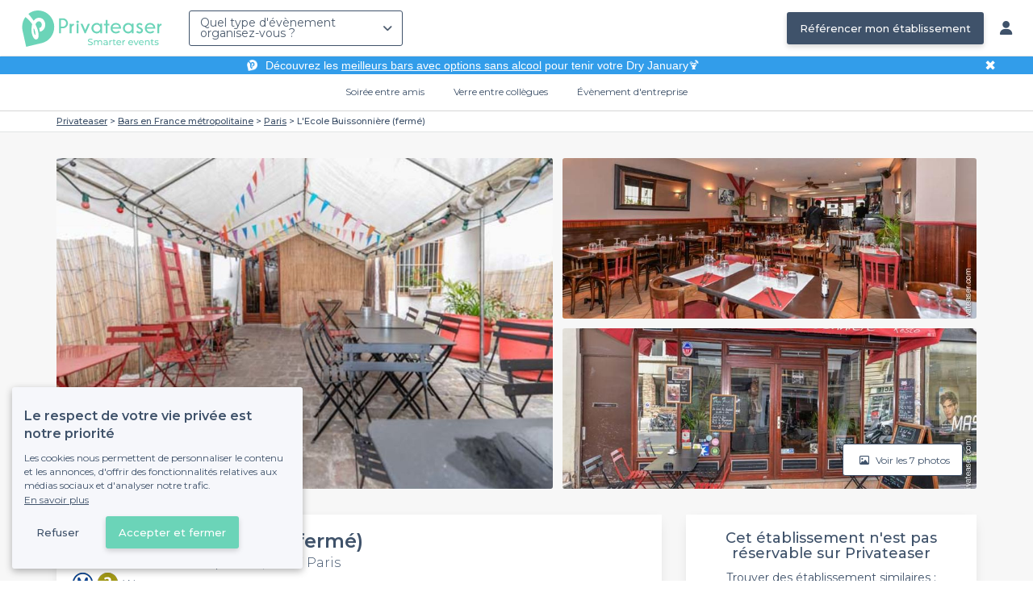

--- FILE ---
content_type: text/html; charset=utf-8
request_url: https://www.privateaser.com/lieu/237-l-ecole-buissonniere
body_size: 26156
content:




<!DOCTYPE html>
<html lang="fr">
  <head>
    <meta charset="utf-8">
    <meta http-equiv="Content-Type" content="text/html; charset=UTF-8">
    <meta name="viewport" content="initial-scale=1.0">

    <title>L&#39;Ecole Buissonnière (fermé) | Privateaser</title>
    <meta name="description" content="Bar au 95 Rue de Tocqueville, 75017 Paris. Retrouvez toutes les informations utiles pour l'organisation de votre évènement, privé ou professionnel.">

    
    
  
    <link rel="canonical" href="https://www.privateaser.com/lieu/237-l-ecole-buissonniere">
  



    
      <meta property="og:locale" content="fr_FR">
      <meta property="og:type" content="website">
      <meta property="og:site_name" content="Privateaser">
      <meta property="og:title" content="L&#39;Ecole Buissonnière (fermé) | Privateaser">
      <meta property="og:description" content="Bar au 95 Rue de Tocqueville, 75017 Paris. Retrouvez toutes les informations utiles pour l'organisation de votre évènement, privé ou professionnel.">
      <meta property="og:image" content="https://privateaser-media.s3.eu-west-1.amazonaws.com/etab_photos/237/750x375/6483.jpg">
      <meta property="og:url" content="https://www.privateaser.com/lieu/237-l-ecole-buissonniere">
      <meta name="twitter:card" content="summary" />
    

    

    
    
        <meta name="robots" content="index, follow"/>
    


    <meta property="fb:admins" content="683084590" />  
    <meta name="p:domain_verify" content="1e8fa714b6d7d462ddea5b63ce6bc271"/>  
    
    <link rel="apple-touch-icon" sizes="57x57" href="https://www.privateaser.com/static/img/favicon/apple-icon-57x57.png">
    <link rel="apple-touch-icon" sizes="60x60" href="https://www.privateaser.com/static/img/favicon/apple-icon-60x60.png">
    <link rel="apple-touch-icon" sizes="72x72" href="https://www.privateaser.com/static/img/favicon/apple-icon-72x72.png">
    <link rel="apple-touch-icon" sizes="76x76" href="https://www.privateaser.com/static/img/favicon/apple-icon-76x76.png">
    <link rel="apple-touch-icon" sizes="114x114" href="https://www.privateaser.com/static/img/favicon/apple-icon-114x114.png">
    <link rel="apple-touch-icon" sizes="120x120" href="https://www.privateaser.com/static/img/favicon/apple-icon-120x120.png">
    <link rel="apple-touch-icon" sizes="144x144" href="https://www.privateaser.com/static/img/favicon/apple-icon-144x144.png">
    <link rel="apple-touch-icon" sizes="152x152" href="https://www.privateaser.com/static/img/favicon/apple-icon-152x152.png">
    <link rel="apple-touch-icon" sizes="180x180" href="https://www.privateaser.com/static/img/favicon/apple-icon-180x180.png">
    <link rel="icon" type="image/png" sizes="192x192"  href="https://www.privateaser.com/static/img/favicon/android-icon-192x192.png">
    <link rel="icon" type="image/png" sizes="32x32" href="https://www.privateaser.com/static/img/favicon/favicon-32x32.png">
    <link rel="icon" type="image/png" sizes="96x96" href="https://www.privateaser.com/static/img/favicon/favicon-96x96.png">
    <link rel="icon" type="image/png" sizes="16x16" href="https://www.privateaser.com/static/img/favicon/favicon-16x16.png">


    
      <link rel="manifest" href="https://www.privateaser.com/static/manifest.json" crossorigin="use-credentials">
      <meta name="msapplication-TileImage" content="https://www.privateaser.com/static/img/favicon/ms-icon-144x144.png">
    
    <meta name="msapplication-TileColor" content="#ffffff">
    <meta name="theme-color" content="#ffffff">

    
    

    
      <script>
        window.dataLayer = window.dataLayer || [];
        
          dataLayer.push({content_group: "offering"})
        
        dataLayer.push({"abtest_experiments": [], "page_occasion": null, "page_value_proposition_header_visible": true});
        
           dataLayer.push({"page_area": "FR-75", "page_offering_has_main_video": false, "page_offering_has_other_video": false, "page_offering_id": 237, "page_offering_status": "permanently_closed", "page_universe": "bar"})
        
      </script>
      
    
    <script>(function(w,d,s,l,i){w[l]=w[l]||[];w[l].push({'gtm.start':
    new Date().getTime(),event:'gtm.js'});var f=d.getElementsByTagName(s)[0],
    j=d.createElement(s),dl=l!='dataLayer'?'&l='+l:'';j.async=true;j.src=
    'https://www.googletagmanager.com/gtm.js?id='+i+dl+ '';f.parentNode.insertBefore(j,f);
    })(window,document,'script','dataLayer','GTM-W6T5TWS');
    </script>
  
    

    <link rel="preconnect" href="https://s3-eu-west-1.amazonaws.com/" crossorigin>
    <link rel="preconnect" href="https://privateaser-media.s3.eu-west-1.amazonaws.com/" crossorigin>

    <link rel="preconnect" href="https://fonts.googleapis.com">
    <link rel="preconnect" href="https://fonts.gstatic.com" crossorigin>
    <link href="https://fonts.googleapis.com/css2?family=Amaranth:wght@400;700&family=Montserrat:wght@300;400;500;600;700&display=swap" rel="stylesheet">

    <link rel="preconnect" href="//cdnjs.cloudflare.com">
    <link href="https://cdnjs.cloudflare.com/ajax/libs/font-awesome/6.6.0/css/all.min.css" rel="stylesheet">
    <link rel="stylesheet" href="/static/css/commons.d54446568930d74a27c7d7a7a5585dc556633e18.min.css" type="text/css">
    
    
    <link rel="stylesheet" href="/static/css/venue.d54446568930d74a27c7d7a7a5585dc556633e18.min.css" type="text/css">

  </head>

  <body class="venue">
    
      
    
    <noscript><iframe src="https://www.googletagmanager.com/ns.html?id=GTM-W6T5TWS"
    height="0" width="0" style="display:none;visibility:hidden"></iframe></noscript>
  
    

    

    <div class="global-wrapper clearfix">

        
            
        

        

<nav class="navbar navbar-full">
    <div class="navbar-container">
        <div class="menus-container">
            
            <div class="navbar-logo-mobile">
                <button class="hamburger hamburger--spin" id="mobile-menu-toggle" type="button">
                    <span class="hamburger-box"><span class="hamburger-inner"></span></span>
                </button>
                <a href="https://www.privateaser.com/">
                    
                        <img src="/static/img/PictoPrivateaserWeb-small.svg" class="logo-mobile"/>
                    
                </a>
            </div>
            <div class="navbar-logo-desktop">
                
                <a class="navbar-logo navbar-logo-without-baseline" href="https://www.privateaser.com/">
                    
                        <img src="https://www.privateaser.com/static/img/logo-privateaser.svg"alt="Privateaser">
                    
                </a>
            </div>

            
            <div class="occasion-picker-container">
                

<div id="occasion-picker" data-target="#occasion-picker-dropdown">
    <div class="dropdown-filter">
        <button class="dropdown-filter-button">
            
                <p>Quel type d&#39;évènement organisez-vous ?</p>
            
        </button>
        <div id="occasion-picker-dropdown" class="dropdown-filter-pane dropdown-only">
            <div class="dropdown-pane-body pure-u-1">
                <div class="select-widget">
                    
                        
    <a href="https://www.privateaser.com/search?occasion=birthday_casual_party" class="prv-btn secondary column ">
        Soirée entre amis
        <span>Anniversaire, Évènement familial...</span>
    </a>

                    
                    
    <a href="https://www.privateaser.com/search?occasion=afterwork_pro" class="prv-btn secondary column ">
        Verre entre collègues
        <span>Afterwork, Pot de départ...</span>
    </a>

                    
    <a href="https://www.privateaser.com/search?occasion=corporate_party" class="prv-btn secondary column ">
        Évènement d&#39;entreprise
        <span>Soirée, Dîner, Cocktail...</span>
    </a>

                    
                </div>
            </div>
        </div>
    </div>
</div>
            </div>

            
                <div class="referal-link visible-sm-up-inline">
                    <a class="prv-btn primary-blue" href="https://www.joy.io/demo-privateaser" target="_blank">
                        Référencer mon établissement
                    </a>
                </div>
            
        </div>
        <div class="visible-sm-up-inline">
            <div class="icons-container">
                
                
                <a href="https://app.privateaser.com/">
                    <i class="fa fa-solid fa-user fa-lg" aria-hidden="true"></i>
                </a>
            </div>
        </div>
    </div>
</nav>

        <div class="content-wrapper">
            

  
    <div class="pure-g text-center important" id="value-proposition-header">
      <div class="pure-u-1-24-sm"></div>
      <div class="pure-u-22-24 value-proposition-header-content">
        <span class="visible-md-up">
          <img src="https://www.privateaser.com/static/img/picto-white.png" alt="Logo privateaser" class="picto-white">
        </span>
        <span>
          <p>Découvrez les <a href="https://www.privateaser.com/reservation-bar/bars-sans-alcool-paris">meilleurs bars avec options sans alcool</a> pour tenir votre Dry January🍹</p>

        </span>
      </div>
      <div class="pure-u-1-24" id="close">✖</div>
    </div>
  

            
            





<div class="subnav-bar">
  
  
    
  <a class="subnav-bar-item "
     href=https://www.privateaser.com/search?occasion=birthday_casual_party>
    Soirée entre amis
  </a>
  
  
  <div class="subnav-dropdown pure-g">
    <div class="pure-u-1 subnav-dropdown-link-container">
      
        
  <a class="subnav-dropdown-link"
     href="/search?occasion=birthday_casual_party&amp;universe=bar">
    <div class="shadow-overlay">
      <picture class="with-2-links">
        <source srcset="https://www.privateaser.com/static/fr/img/header/birthday_casual_party-bar.webp"
                media="(min-width: 58em)" type="image/webp">
        <source srcset="https://www.privateaser.com/static/fr/img/header/birthday_casual_party-bar-tablet.webp"
                media="(min-width: 40em)" type="image/webp">
        <source srcset="https://www.privateaser.com/static/fr/img/header/birthday_casual_party-bar.jpg"
                media="(min-width: 58em)" type="image/jpeg">
        <source srcset="https://www.privateaser.com/static/fr/img/header/birthday_casual_party-bar-tablet.jpg"
                media="(min-width: 40em)" type="image/jpeg">
          <img src="https://www.privateaser.com/static/fr/img/header/birthday_casual_party-bar.jpg"
              class="with-2-links"
              alt="Réservation de&amp;nbsp;bar" loading="lazy" >
      </picture>

      <span class="subnav-dropdown-link-title bolder">
          Réservation de&nbsp;bar<br/><span class="subnav-dropdown-link-subtitle">Voir les lieux</span>
        </span>
    </div>
</a>

      
        
  <a class="subnav-dropdown-link"
     href="/search?occasion=birthday_casual_party&amp;universe=restaurant">
    <div class="shadow-overlay">
      <picture class="with-2-links">
        <source srcset="https://www.privateaser.com/static/fr/img/header/restaurant.webp"
                media="(min-width: 58em)" type="image/webp">
        <source srcset="https://www.privateaser.com/static/fr/img/header/restaurant-tablet.webp"
                media="(min-width: 40em)" type="image/webp">
        <source srcset="https://www.privateaser.com/static/fr/img/header/restaurant.jpg"
                media="(min-width: 58em)" type="image/jpeg">
        <source srcset="https://www.privateaser.com/static/fr/img/header/restaurant-tablet.jpg"
                media="(min-width: 40em)" type="image/jpeg">
          <img src="https://www.privateaser.com/static/fr/img/header/restaurant.jpg"
              class="with-2-links"
              alt="Restaurant pour&amp;nbsp;groupes" loading="lazy" >
      </picture>

      <span class="subnav-dropdown-link-title bolder">
          Restaurant pour&nbsp;groupes<br/><span class="subnav-dropdown-link-subtitle">Voir les lieux</span>
        </span>
    </div>
</a>

      
    </div>
    <div class="overlay"></div>
  </div>


  
  
  <a class="subnav-bar-item "
     href=https://www.privateaser.com/search?occasion=afterwork_pro>
    Verre entre collègues
  </a>
  
  
  <div class="subnav-dropdown pure-g">
    <div class="pure-u-1 subnav-dropdown-link-container">
      
        
  <a class="subnav-dropdown-link"
     href="/search?occasion=afterwork_pro">
    <div class="shadow-overlay">
      <picture class="with-1-links">
        <source srcset="https://www.privateaser.com/static/fr/img/header/afterwork_pro.webp"
                media="(min-width: 58em)" type="image/webp">
        <source srcset="https://www.privateaser.com/static/fr/img/header/afterwork_pro-tablet.webp"
                media="(min-width: 40em)" type="image/webp">
        <source srcset="https://www.privateaser.com/static/fr/img/header/afterwork_pro.jpg"
                media="(min-width: 58em)" type="image/jpeg">
        <source srcset="https://www.privateaser.com/static/fr/img/header/afterwork_pro-tablet.jpg"
                media="(min-width: 40em)" type="image/jpeg">
          <img src="https://www.privateaser.com/static/fr/img/header/afterwork_pro.jpg"
              class="with-1-links"
              alt="Verre entre collègues" loading="lazy" >
      </picture>

      <span class="subnav-dropdown-link-title bolder">
          Verre entre collègues<br/><span class="subnav-dropdown-link-subtitle">Voir les lieux</span>
        </span>
    </div>
</a>

      
    </div>
    <div class="overlay"></div>
  </div>


  
  <a class="subnav-bar-item "
     href=https://www.privateaser.com/search?occasion=corporate_party>
    Évènement d&#39;entreprise
  </a>
  
  
  <div class="subnav-dropdown pure-g">
    <div class="pure-u-1 subnav-dropdown-link-container">
      
        
  <a class="subnav-dropdown-link"
     href="/search?occasion=corporate_party&amp;universe=bar">
    <div class="shadow-overlay">
      <picture class="with-3-links">
        <source srcset="https://www.privateaser.com/static/fr/img/header/corporate_party-bar.webp"
                media="(min-width: 58em)" type="image/webp">
        <source srcset="https://www.privateaser.com/static/fr/img/header/corporate_party-bar-tablet.webp"
                media="(min-width: 40em)" type="image/webp">
        <source srcset="https://www.privateaser.com/static/fr/img/header/corporate_party-bar.jpg"
                media="(min-width: 58em)" type="image/jpeg">
        <source srcset="https://www.privateaser.com/static/fr/img/header/corporate_party-bar-tablet.jpg"
                media="(min-width: 40em)" type="image/jpeg">
          <img src="https://www.privateaser.com/static/fr/img/header/corporate_party-bar.jpg"
              class="with-3-links"
              alt="Réservation de&amp;nbsp;bar" loading="lazy" >
      </picture>

      <span class="subnav-dropdown-link-title bolder">
          Réservation de&nbsp;bar<br/><span class="subnav-dropdown-link-subtitle">Voir les lieux</span>
        </span>
    </div>
</a>

      
        
  <a class="subnav-dropdown-link"
     href="/search?occasion=corporate_party&amp;universe=restaurant">
    <div class="shadow-overlay">
      <picture class="with-3-links">
        <source srcset="https://www.privateaser.com/static/fr/img/header/restaurant.webp"
                media="(min-width: 58em)" type="image/webp">
        <source srcset="https://www.privateaser.com/static/fr/img/header/restaurant-tablet.webp"
                media="(min-width: 40em)" type="image/webp">
        <source srcset="https://www.privateaser.com/static/fr/img/header/restaurant.jpg"
                media="(min-width: 58em)" type="image/jpeg">
        <source srcset="https://www.privateaser.com/static/fr/img/header/restaurant-tablet.jpg"
                media="(min-width: 40em)" type="image/jpeg">
          <img src="https://www.privateaser.com/static/fr/img/header/restaurant.jpg"
              class="with-3-links"
              alt="Restaurant pour&amp;nbsp;groupes" loading="lazy" >
      </picture>

      <span class="subnav-dropdown-link-title bolder">
          Restaurant pour&nbsp;groupes<br/><span class="subnav-dropdown-link-subtitle">Voir les lieux</span>
        </span>
    </div>
</a>

      
        
  <a class="subnav-dropdown-link"
     href="/search?occasion=corporate_party&amp;universe=rental_room">
    <div class="shadow-overlay">
      <picture class="with-3-links">
        <source srcset="https://www.privateaser.com/static/fr/img/header/corporate_party-rental_room.webp"
                media="(min-width: 58em)" type="image/webp">
        <source srcset="https://www.privateaser.com/static/fr/img/header/corporate_party-rental_room-tablet.webp"
                media="(min-width: 40em)" type="image/webp">
        <source srcset="https://www.privateaser.com/static/fr/img/header/corporate_party-rental_room.jpg"
                media="(min-width: 58em)" type="image/jpeg">
        <source srcset="https://www.privateaser.com/static/fr/img/header/corporate_party-rental_room-tablet.jpg"
                media="(min-width: 40em)" type="image/jpeg">
          <img src="https://www.privateaser.com/static/fr/img/header/corporate_party-rental_room.jpg"
              class="with-3-links"
              alt="Location de salle" loading="lazy" >
      </picture>

      <span class="subnav-dropdown-link-title bolder">
          Location de salle<br/><span class="subnav-dropdown-link-subtitle">Voir les lieux</span>
        </span>
    </div>
</a>

      
    </div>
    <div class="overlay"></div>
  </div>



  
  
</div>
<div id="subnav-overlay"></div>
            <div id="root">
                
    

    
    <div class="breadcrumb-wrapper">
        <div class="container bread">
            <div class="breadcrumb">
  <div id="breadcrumb">
    <ol itemscope itemtype="https://schema.org/BreadcrumbList" class="bolder">
      <li itemprop="itemListElement" itemscope itemtype="https://schema.org/ListItem">
        <a itemtype="https://schema.org/Thing" href="/" itemprop="item">
          <span itemprop="name">Privateaser</span>
        </a>
        <meta itemprop="position" content="1"/>
      </li>
      
        
          <li itemprop="itemListElement" itemscope itemtype="https://schema.org/ListItem">
            <a itemtype="https://schema.org/Thing" itemprop="item" href="/reservation-bar/top-bar-france">
              <span itemprop="name">Bars en France métropolitaine</span>
            </a>
            <meta itemprop="position" content="2"/>
          </li>
        
      
        
          <li itemprop="itemListElement" itemscope itemtype="https://schema.org/ListItem">
            <a itemtype="https://schema.org/Thing" itemprop="item" href="/reservation-bar/top-reserver-bars-paris">
              <span itemprop="name">Paris</span>
            </a>
            <meta itemprop="position" content="3"/>
          </li>
        
      
        
          <li><a><span>L&#39;Ecole Buissonnière (fermé)</span></a></li>
        
      
    </ol>
  </div>
</div>
        </div>
    </div>
    
    
    <div itemscope itemtype="https://schema.org/FoodEstablishment">
        <meta itemprop="acceptsReservations" content="False" />
    
        <div id="navbar-container">
            <nav id="venue-nav" ref="venueNav">
    <div class="container">
        <ul class="nav">
            
            <li>
                <a class="nav-scroll" href="#summary" @click="anchorClick('offering_subnav_anchor_click', 'main_infos')">
                Présentation</a>
            </li>
            
                

                
                    <li class="hidden-xs">
                        <a class="nav-scroll" href="#rates-and-promotions" @click="anchorClick('offering_subnav_anchor_click', 'promotions')">
                        Promotions et tarifs</a>
                    </li>
                
            

            <li class="hidden-xs">
                <a class="nav-scroll" href="#informations" @click="anchorClick('offering_subnav_anchor_click', 'informations')">
                Informations utiles</a>
            </li>
            <li class="hidden-xs">
                <a class="nav-scroll" href="#location-hours" @click="anchorClick('offering_subnav_anchor_click', 'geo_infos')">
                Accès</a>
            </li>
            <li class="hidden-xs">
                <a class="nav-scroll" href="#reviews" @click="anchorClick('offering_subnav_anchor_click', 'reviews')">
                Avis (4)</a>
            </li>
            
        </ul>
    </div>
</nav>
        </div>

        <div class="container">
            <div class="row">
                


    <media-light-box
        v-if="(coverLightBoxOfferingMedias && coverLightBoxOfferingMedias.length)
        || (coverLightBoxReviewsMedias && coverLightBoxReviewsMedias.length)"
        ref="coverLightBox"
        :offering-medias="coverLightBoxOfferingMedias"
        :reviews-medias="coverLightBoxReviewsMedias"
        @open="mediaLightBoxOpened()"
        @close="mediaLightBoxClosed()"
        @slide-change="mediaLightBoxSlideChanged($event)">
    </media-light-box>

    <div id="gallery">
        
            
            
                    <meta itemprop="image" content="https://privateaser-media.s3.eu-west-1.amazonaws.com/etab_photos/237/original/6483.jpg">
            
                    <meta itemprop="image" content="https://privateaser-media.s3.eu-west-1.amazonaws.com/etab_photos/237/1500x750/6483.jpg">
            
                    <meta itemprop="image" content="https://privateaser-media.s3.eu-west-1.amazonaws.com/etab_photos/237/750x375/6483.jpg">
            
                    <meta itemprop="image" content="https://privateaser-media.s3.eu-west-1.amazonaws.com/etab_photos/237/450x300/6483.jpg">
            
                    <meta itemprop="image" content="https://privateaser-media.s3.eu-west-1.amazonaws.com/etab_photos/237/400x204/6483.jpg">
            
        
            
            
                    <meta itemprop="image" content="https://privateaser-media.s3.eu-west-1.amazonaws.com/etab_photos/237/original/6484.jpg">
            
                    <meta itemprop="image" content="https://privateaser-media.s3.eu-west-1.amazonaws.com/etab_photos/237/1500x750/6484.jpg">
            
                    <meta itemprop="image" content="https://privateaser-media.s3.eu-west-1.amazonaws.com/etab_photos/237/750x375/6484.jpg">
            
                    <meta itemprop="image" content="https://privateaser-media.s3.eu-west-1.amazonaws.com/etab_photos/237/450x300/6484.jpg">
            
                    <meta itemprop="image" content="https://privateaser-media.s3.eu-west-1.amazonaws.com/etab_photos/237/400x204/6484.jpg">
            
        
            
            
                    <meta itemprop="image" content="https://privateaser-media.s3.eu-west-1.amazonaws.com/etab_photos/237/original/6485.jpg">
            
                    <meta itemprop="image" content="https://privateaser-media.s3.eu-west-1.amazonaws.com/etab_photos/237/1500x750/6485.jpg">
            
                    <meta itemprop="image" content="https://privateaser-media.s3.eu-west-1.amazonaws.com/etab_photos/237/750x375/6485.jpg">
            
                    <meta itemprop="image" content="https://privateaser-media.s3.eu-west-1.amazonaws.com/etab_photos/237/450x300/6485.jpg">
            
                    <meta itemprop="image" content="https://privateaser-media.s3.eu-west-1.amazonaws.com/etab_photos/237/400x204/6485.jpg">
            
        
            
            
                    <meta itemprop="image" content="https://privateaser-media.s3.eu-west-1.amazonaws.com/etab_photos/237/original/6486.jpg">
            
                    <meta itemprop="image" content="https://privateaser-media.s3.eu-west-1.amazonaws.com/etab_photos/237/1500x750/6486.jpg">
            
                    <meta itemprop="image" content="https://privateaser-media.s3.eu-west-1.amazonaws.com/etab_photos/237/750x375/6486.jpg">
            
                    <meta itemprop="image" content="https://privateaser-media.s3.eu-west-1.amazonaws.com/etab_photos/237/450x300/6486.jpg">
            
                    <meta itemprop="image" content="https://privateaser-media.s3.eu-west-1.amazonaws.com/etab_photos/237/400x204/6486.jpg">
            
        
            
            
                    <meta itemprop="image" content="https://privateaser-media.s3.eu-west-1.amazonaws.com/etab_photos/237/original/6487.jpg">
            
                    <meta itemprop="image" content="https://privateaser-media.s3.eu-west-1.amazonaws.com/etab_photos/237/1500x750/6487.jpg">
            
                    <meta itemprop="image" content="https://privateaser-media.s3.eu-west-1.amazonaws.com/etab_photos/237/750x375/6487.jpg">
            
                    <meta itemprop="image" content="https://privateaser-media.s3.eu-west-1.amazonaws.com/etab_photos/237/450x300/6487.jpg">
            
                    <meta itemprop="image" content="https://privateaser-media.s3.eu-west-1.amazonaws.com/etab_photos/237/400x204/6487.jpg">
            
        
            
            
                    <meta itemprop="image" content="https://privateaser-media.s3.eu-west-1.amazonaws.com/etab_photos/237/original/6488.jpg">
            
                    <meta itemprop="image" content="https://privateaser-media.s3.eu-west-1.amazonaws.com/etab_photos/237/1500x750/6488.jpg">
            
                    <meta itemprop="image" content="https://privateaser-media.s3.eu-west-1.amazonaws.com/etab_photos/237/750x375/6488.jpg">
            
                    <meta itemprop="image" content="https://privateaser-media.s3.eu-west-1.amazonaws.com/etab_photos/237/450x300/6488.jpg">
            
                    <meta itemprop="image" content="https://privateaser-media.s3.eu-west-1.amazonaws.com/etab_photos/237/400x204/6488.jpg">
            
        
            
            
                    <meta itemprop="image" content="https://privateaser-media.s3.eu-west-1.amazonaws.com/etab_photos/237/original/6489.jpg">
            
                    <meta itemprop="image" content="https://privateaser-media.s3.eu-west-1.amazonaws.com/etab_photos/237/1500x750/6489.jpg">
            
                    <meta itemprop="image" content="https://privateaser-media.s3.eu-west-1.amazonaws.com/etab_photos/237/750x375/6489.jpg">
            
                    <meta itemprop="image" content="https://privateaser-media.s3.eu-west-1.amazonaws.com/etab_photos/237/450x300/6489.jpg">
            
                    <meta itemprop="image" content="https://privateaser-media.s3.eu-west-1.amazonaws.com/etab_photos/237/400x204/6489.jpg">
            
        

        <div class="medias-desktop has-3-photos">
            
            

            <img class="photo-1" src="https://privateaser-media.s3.eu-west-1.amazonaws.com/etab_photos/237/1500x750/6483.jpg" alt="L&#39;Ecole Buissonnière (fermé), bar" @click="onMainGalleryClick(0)"  />

            
                
                <img class="photo-2" src="https://privateaser-media.s3.eu-west-1.amazonaws.com/etab_photos/237/750x375/6484.jpg" alt="L&#39;Ecole Buissonnière (fermé), bar" @click="onMainGalleryClick(1)"  />
            
                
                <img class="photo-3" src="https://privateaser-media.s3.eu-west-1.amazonaws.com/etab_photos/237/750x375/6485.jpg" alt="L&#39;Ecole Buissonnière (fermé), bar" @click="onMainGalleryClick(2)"  />
            
        </div>

        <div class="visible-xs-down medias-mobile">
            
                <multiple-slide-per-view-carousel ref="carousel" :medias="offeringMedias.concat(reviewsMedias)" @click="onMainGalleryClick($event)"></multiple-slide-per-view-carousel>
                    <div class="carousel-ssr">
                        
                            
                                <img src="https://privateaser-media.s3.eu-west-1.amazonaws.com/etab_photos/237/1500x750/6483.jpg" alt="L&#39;Ecole Buissonnière (fermé), bar" />
                            
                        
                            
                                <img src="https://privateaser-media.s3.eu-west-1.amazonaws.com/etab_photos/237/1500x750/6484.jpg" alt="L&#39;Ecole Buissonnière (fermé), bar" />
                            
                        
                    </div>
                </multiple-slide-per-view-carousel>
            
        </div>

        <button id="btn-show-medias" class="prv-btn secondary" @click="onMainGalleryClick(0)">
            <span class="hidden-xs-down">
                <i class="fa fa-regular fa-image fa-" aria-hidden="true"></i> Voir les 7 photos
            </span>

            <span class="visible-xs-down">
                <i class="fa fa-regular fa-image fa-" aria-hidden="true"></i> 7
            </span>
        </button>
    </div>

            </div>

            <div class="row">
                <div id="details" class="col-lg-8">
                    
                    






<section id="summary" class="anchor">

    <div class="content">
        <div class="cover-overlay">

            
            <div class="cover-title">
                <h1 itemprop="name">
                    L&#39;Ecole Buissonnière (fermé)
                </h1>
            </div>

            
            

            <div class="row">
                <div class="col-xs-12 cover-summary">

                    
                    <div class="name-address">
                        <h2>
                            
  
  <span itemscope
        itemtype="https://schema.org/PostalAddress"
        itemprop="address" >
    Bar
    au 95 Rue de Tocqueville, 75017 Paris
    <meta itemprop="addressCountry" content="FR">
    <meta itemprop="addressLocality" content="Paris">
    <meta itemprop="postalCode" content="75017">
    <meta itemprop="streetAddress" content="95 Rue de Tocqueville">
  </span>

                        </h2>
                        
                        <div itemprop="geo" itemscope itemtype="https://schema.org/GeoCoordinates">
                            <meta itemprop="latitude" content="48.888081">
                            <meta itemprop="longitude" content="2.306614">
                        </div>
                        
                        
                        <div class="location">
                            <p class="text access"> <i class="transport M"></i>   <i class="transport M3"></i>  Wagram<br> <i class="transport RER"></i>   <i class="transport RERC"></i>  Pereire - Levallois</p>
                        </div>
                    </div>

                    
    
    
    

    
        <hr>

        
        <div class="rating-touchpoints-and-promotions">
            
                
    
        
        
            <div class="review-rating"
                
                  itemprop="aggregateRating"
                  itemscope
                  itemtype="https://schema.org/AggregateRating"
                 >

                <div class="rating">4,5/5</div>

                
                    
                        <meta itemprop="worstRating" content="0">
                        <meta itemprop="bestRating" content="5">
                        <meta itemprop="ratingValue" content="4.5">
                        <meta itemprop="ratingCount" content="4">
                    
                    
  
  
      <div class="rating-stars">
        <i class="fa fa-solid fa-star"></i><i class="fa fa-solid fa-star"></i><i class="fa fa-solid fa-star"></i><i class="fa fa-solid fa-star"></i><i class="fa fa-solid fa-star-half-stroke"></i>
      </div>

      
          <a class="review-count" href="#reviews" @click="anchorClick('offering_main_infos_anchor_click', 'reviews')">
            
    
      (4 avis)
    

          </a>
      
  

                
            </div>
        

            

            

            

            
        </div>
    

                </div>
            </div>

            
            


<hr>
<div class="features">
    <div class="feature">
        <div class="feature-icon">
            <i class="img bg-wallet-m"></i>
        </div>
        <div class="feature-text">
            
            <div class="feature-title">gamme de prix</div>
            
            <div class="feature-content">
                <p>
                    
                    <span itemprop="priceRange">
                        €
                    </span>
                    <span> - Économique</span>
                    
                </p>
            </div>
        </div>
    </div>
    <div class="feature">
        <meta itemprop="publicAccess" content="true">
        <div class="feature-icon">
            <i class="img bg-group-m"></i>
        </div>
        <div class="feature-text">
            <div class="feature-title">Capacité max</div>
            <div class="feature-content">
                <p>
                    <meta itemprop="maximumAttendeeCapacity" content="100">
                    
  
    <strong>100</strong> pers.
  

                </p>
            </div>
        </div>
    </div>
    <div class="feature">
        <div class="feature-icon">
            <i class="icon space"></i>
        </div>
        <div class="feature-text">
            <div class="feature-title">
                Privatisation
            </div>
            <div class="feature-content">
                <p>
                
                    Partielle ou complète
                
                </p>
            </div>
        </div>
    </div>
    <div class="feature">
        <div class="feature-icon">
            <i class="img bg-clock-m"></i>
        </div>
        <div class="feature-text">
            <div class="feature-title">Jusqu&#39;à</div>
            <div class="feature-content">
                
                <p>7h</p>
            </div>
        </div>
    </div>
</div>

        </div>

        
        

        

        

        

        
    </div>
</section>
                    
                    



<section id="atmosphere_and_activities" class="anchor">
    
        <h2>Ambiance &amp; Activités</h2>
        <div class='content'>
            <h3>Ambiance</h3>
            <ul class="block-list block-list-4 ambiance">
                
                
                
                <li class="enabled">
                    <i class="fa fa-solid fa-volume-off fa-2x" aria-hidden="true"></i>
                    Calme
                </li>
                
                
                
                <li class="enabled">
                    <i class="fa fa-solid fa-volume-down fa-2x" aria-hidden="true"></i>
                    Animée
                </li>
                
                
                
                <li class="enabled">
                    <i class="fa fa-solid fa-volume-up fa-2x" aria-hidden="true"></i>
                    Festive
                </li>
                
            </ul>
            <div class="descriptions">
                
        <a class="no-style description-row"
                    href="/reservation-bar/top-bars-de-soiree-paris">
        
                    <div class="title-icon">💃</div>
                    <div class="title">Possibilité de danser</div>
                
        </a>
    

                <div class="description-row">
                    <div class="description-icon"></div>
                    <div class="description">
                        
                        <span class="ambiance-description">Si privatisation totale</span>
                        
                    </div>
                </div>
                
            </div>
            
        </div>
    
</section>
                    
                        











<section id="rates-and-promotions" itemprop="servesCuisine" content="" class="anchor">

  
    <h2>
      Tarifs
    </h2>
  

  
  
    <h3>
      Carte de l&#39;Ecole Buissonnière (fermé)
    </h3>
    <div class="menu flex-row" itemscope itemprop="hasMenu" itemtype="https://schema.org/Menu">

      

      
      

      
        
          
            
          
        
      
        
          
            
          
        
      
        
      
        
      
        
      
        
      
        
      

      <div class="content flex-col" itemscope itemprop="hasMenuSection" itemtype="https://schema.org/MenuSection">
        
  <div class="row menu-header">
    <div class="col-xs-5">
      <h4 class="menu-header-title" itemprop="name">
        Boissons
      </h4>
    </div>
    <div class="col-xs-4 happy-hour">
      
        Happy Hour*
      
    </div>
    <div class="col-xs-3">
      Tarifs
    </div>
  </div>

        <hr>
        
          
  <div class="row menu-item" itemscope itemprop="hasMenuItem" itemtype="https://schema.org/MenuItem">
    <div class="col-xs-5">
      <div class="name" itemprop="name">
        Pinte
      </div>
    </div>
    
      <div class="col-xs-4 happy-hour">
        <div class="price">5 €</div>
      </div>
    
    <div class="col-xs-3" itemscope itemprop="offers" itemtype="https://schema.org/Offer">
      <div class="price" itemprop="price" content="6 €">6 €</div>
    </div>
  </div>

        
          
  <div class="row menu-item" itemscope itemprop="hasMenuItem" itemtype="https://schema.org/MenuItem">
    <div class="col-xs-5">
      <div class="name" itemprop="name">
        Cocktail
      </div>
    </div>
    
      <div class="col-xs-4 happy-hour">
        <div class="price">5 €</div>
      </div>
    
    <div class="col-xs-3" itemscope itemprop="offers" itemtype="https://schema.org/Offer">
      <div class="price" itemprop="price" content="8 €">8 €</div>
    </div>
  </div>

        
          
  <div class="row menu-item" itemscope itemprop="hasMenuItem" itemtype="https://schema.org/MenuItem">
    <div class="col-xs-5">
      <div class="name" itemprop="name">
        Verre de vin
      </div>
    </div>
    
      <div class="col-xs-4"></div>
    
    <div class="col-xs-3" itemscope itemprop="offers" itemtype="https://schema.org/Offer">
      <div class="price" itemprop="price" content="5 €">5 €</div>
    </div>
  </div>

        
          
  <div class="row menu-item" itemscope itemprop="hasMenuItem" itemtype="https://schema.org/MenuItem">
    <div class="col-xs-5">
      <div class="name" itemprop="name">
        Coupe de champagne
      </div>
    </div>
    
      <div class="col-xs-4"></div>
    
    <div class="col-xs-3" itemscope itemprop="offers" itemtype="https://schema.org/Offer">
      <div class="price" itemprop="price" content="8 €">8 €</div>
    </div>
  </div>

        
          
  <div class="row menu-item" itemscope itemprop="hasMenuItem" itemtype="https://schema.org/MenuItem">
    <div class="col-xs-5">
      <div class="name" itemprop="name">
        Bouteille de vin
      </div>
    </div>
    
      <div class="col-xs-4"></div>
    
    <div class="col-xs-3" itemscope itemprop="offers" itemtype="https://schema.org/Offer">
      <div class="price" itemprop="price" content="19 €">19 €</div>
    </div>
  </div>

        
          
  <div class="row menu-item" itemscope itemprop="hasMenuItem" itemtype="https://schema.org/MenuItem">
    <div class="col-xs-5">
      <div class="name" itemprop="name">
        Bouteille de champagne
      </div>
    </div>
    
      <div class="col-xs-4"></div>
    
    <div class="col-xs-3" itemscope itemprop="offers" itemtype="https://schema.org/Offer">
      <div class="price" itemprop="price" content="45 €">45 €</div>
    </div>
  </div>

        
        
          
  

        
      </div>

      <div class="content flex-col" itemscope itemprop="hasMenuSection" itemtype="https://schema.org/MenuSection">
        
  <div class="row menu-header">
    <div class="col-xs-5">
      <h4 class="menu-header-title" itemprop="name">
        Restauration
      </h4>
    </div>
    <div class="col-xs-4 happy-hour">
      
    </div>
    <div class="col-xs-3">
      Tarifs
    </div>
  </div>

        <hr>
        
        
          
          
  <div class="row menu-item" itemscope itemprop="hasMenuItem" itemtype="https://schema.org/MenuItem">
    <div class="col-xs-5">
      <div class="name" itemprop="name">
        Plat à la carte
      </div>
    </div>
    
      <div class="col-xs-4"></div>
    
    <div class="col-xs-3" itemscope itemprop="offers" itemtype="https://schema.org/Offer">
      <div class="price" itemprop="price" content="15 €">15 €</div>
    </div>
  </div>

        
        
        
          <hr class="tiny">
        
        
          
  
    <div class="eat-in">
      <div class="name">
        Cocktails dînatoires
      </div>
      <div>
        <small class="details">
          Sur devis (à partir de 10€ par personne)
        </small>
      </div>
    </div>
  

        
          
  
    <div class="eat-in">
      <div class="name">
        Gâteaux d&#39;anniversaire
      </div>
      <div>
        <small class="details">
          Sur demande
        </small>
      </div>
    </div>
  

        
          
  
    <div class="eat-in">
      <div class="name">
        Planches et tapas
      </div>
      <div>
        <small class="details">
          Planches charcuterie et fromage ou mixte : 15€
        </small>
      </div>
    </div>
  

        
          
  
    <div class="eat-in">
      <div class="name">
        Repas assis
      </div>
      <div>
        <small class="details">
          <p>Prix indicatifs = entrée : 7<span style="text-align: right;">€, p</span><span style="line-height: 1.42857; text-align: right;">lat : 15</span><span style="text-align: right; line-height: 1.42857;">€, d</span><span style="text-align: right; line-height: 1.42857;">essert : 7</span><span style="text-align: right; line-height: 1.42857;">€</span></p><p><span style="text-align: right; line-height: 1.42857;">Possibilité de formules pour les groupes/privatisations</span></p>
        </small>
      </div>
    </div>
  

        

        
      </div>
    </div>
  
  
</section>
                    

                    
                    



<section id="informations" class="anchor">
    <h2>Informations utiles</h2>
    <div class="content">
        
        <h3>Ce que vous pouvez apporter</h3>
        <ul class="block-list block-list-3 offering-available-features">
            




<li>
    <div>
        <i class="img bg-uncheck-circle-m"></i>
    </div>
    <div class="item disabled-feature">
        Nourriture <br />
        
    </div>
</li>

            




<li>
    <div>
        <i class="img bg-uncheck-circle-m"></i>
    </div>
    <div class="item disabled-feature">
        Boissons <br />
        
    </div>
</li>

            




<li>
    <div>
        <i class="img bg-check-circle-m"></i>
    </div>
    <div class="item ">
        Gâteau d&#39;anniversaire <br />
        
        <span>(Oui)</span>
        
    </div>
</li>

        </ul>
        <hr />
        

        
        

<h3>Equipements &amp; Services</h3>
<ul class="block-list block-list-4">
    
    <li>
        <div class="ico">
            <i class="img bg-check-circle-m"></i>
        </div>
        <div class="item">
            
            
            <a class="no-style"
                href="/reservation-bar/top-bars-avec-terrasse-paris">
                Terrasse
            </a>
            
            
        </div>
    </li>
    
    <li>
        <div class="ico">
            <i class="img bg-check-circle-m"></i>
        </div>
        <div class="item">
            
            
            <a class="no-style"
                href="/reservation-bar/top-bars-ou-mettre-sa-musique-paris">
                Possibilité de diffuser sa musique
            </a>
            
            
        </div>
    </li>
    
</ul>


        

        
        <hr>
        <h3>Ce lieu est parfait pour</h3>
        <ul class="block-list block-list-4">
            
            <li>
                <div class="ico">
                    <i class="img bg-check-circle-m"></i>
                </div>
                <div class="item">
                    
                    
                    
                    <a class="no-style"
                        href="/reservation-bar/top-bars-ou-feter-son-anniversaire-paris">
                        
                        
                        
                        Anniversaire
                        
                    </a>
                    
                </div>
            </li>
            
            <li>
                <div class="ico">
                    <i class="img bg-check-circle-m"></i>
                </div>
                <div class="item">
                    
                    
                    
                        
                        
                        Anniversaire 30 ans
                        
                </div>
            </li>
            
            <li>
                <div class="ico">
                    <i class="img bg-check-circle-m"></i>
                </div>
                <div class="item">
                    
                    
                    
                    <a class="no-style"
                        href="/reservation-bar/top-bars-ou-feter-40-ans-paris">
                        
                        
                        
                        Anniversaire 40+ ans
                        
                    </a>
                    
                </div>
            </li>
            
            <li>
                <div class="ico">
                    <i class="img bg-check-circle-m"></i>
                </div>
                <div class="item">
                    
                    
                    
                    <a class="no-style"
                        href="/reservation-bar/top-bars-soiree-entreprise-paris">
                        
                        
                        
                        Évènement d&#39;entreprise
                        
                    </a>
                    
                </div>
            </li>
            
            <li>
                <div class="ico">
                    <i class="img bg-check-circle-m"></i>
                </div>
                <div class="item">
                    
                    
                    
                    <a class="no-style"
                        href="/reservation-bar/top-bars-ou-boire-un-verre-entre-amis-paris">
                        
                        
                        
                        Verre entre amis
                        
                    </a>
                    
                </div>
            </li>
            
            <li>
                <div class="ico">
                    <i class="img bg-check-circle-m"></i>
                </div>
                <div class="item">
                    
                    
                    
                    <a class="no-style"
                        href="/reservation-bar/top-bars-pot-de-depart-paris">
                        
                        
                        
                        Pot de départ
                        
                    </a>
                    
                </div>
            </li>
            
            <li>
                <div class="ico">
                    <i class="img bg-check-circle-m"></i>
                </div>
                <div class="item">
                    
                    
                    
                    <a class="no-style"
                        href="/reservation-bar/top-bars-mariage-paris">
                        
                        
                        
                        Mariage / PACS
                        
                    </a>
                    
                </div>
            </li>
            
        </ul>
        

        

        <hr />

        <div class="text">
            <div itemprop="description">
                <div class="offering-seo-description truncate-overflow">
                    <p>L'Ecole Buissonniere, situé au coeur du quartier de Monceau du 17ème arrondissement, vous ouvre ses portes tous les jours de la semaine pour privatisation.</p>

<p>Découvrez ce bar-bistrot, connu de tous dans le quartier, est doté d'une superbe terrasse appréciable autant l'hiver que l'été. L'ecole buissoniere s'adapte à la perfection afin de satisfaire pleinement vos envies. Profitez de leur excellente cuisine du terroir français (entrecôte, rognon...) et de leur sélection de vins de qualité exceptionnelle en agréable compagnie. Et pour votre plus grand plaisir, cette adresse accueille régulièrement des artistes qui se produisent pour une soirée musicale et conviviale !</p>

<p>Ce lieu rempli de charme est réservable et privatisable pour des groupes de 100 personnes maximum. Parfait pour un afterwork, un anniversaire entre amis ou un pot de départ d'un cher collègue.</p>

                </div>

                <a class="read-more">Lire plus</a>
            </div>
        </div>
    </div>
</section>
                    <section id="location-hours" class="anchor">
    <h2>Se rendre à l&#39;Ecole Buissonnière (fermé)</h2>

    <div class="pure-g content row">
        <div class="location pure-u-1 pure-u-lg-1-2">
            <h3>L&#39;Ecole Buissonnière (fermé)</h3>

            <p class="text address-phone">
                
                    
                    
                        <a class="no-style"
                        href="/reservation-bar/top-reserver-bars-paris">
                            Bar
                        </a>
                    

                     - 

                    
                    
                        <a class="no-style"
                            href="/reservation-bar/top-bars-monceau-paris">
                            Monceau
                        </a>
                    
                    <br>
                

                
                
                    95 Rue de Tocqueville
                
                <br>

                
                
                    75017 Paris
                
                <br>

                
                
                
                
                <a href="https://www.google.com/maps/search/?api=1&amp;query=95%20Rue%20de%20Tocqueville%2075017%20Paris&amp;query_place_id=ChIJE1i6RqNv5kcR2hF-H72AQYY" target="_blank">
                    Voir sur la carte
                </a>
            </p>
            <p class="text access"> <i class="transport M"></i>   <i class="transport M3"></i>  Wagram<br> <i class="transport RER"></i>   <i class="transport RERC"></i>  Pereire - Levallois</p>
        </div>

        <div class="weekday-booking-conditions pure-u-1 pure-u-lg-1-2">
            <h3>Horaires de réservation</h3>

            <p class="weekday-booking-conditions-warning">Peuvent être différents des horaires d&#39;ouverture au public</p>

            
                <meta itemprop="openingHours" content="Mo-Fr 10:00-02:00">
            
                <meta itemprop="openingHours" content="Sa-Su 07:30-07:00">
            

            <table class="table">
                <tbody>
                
                    
                    <tr>
                        <td class="day">
                            
                                
                                
                                Du lundi au vendredi
                            
                        </td>
                        <td class="hours">
                            
                                <strong>
                                    10h – 2h
                                </strong>
                            
                        </td>
                    </tr>
                
                    
                    <tr>
                        <td class="day">
                            
                                
                                
                                Du samedi au dimanche
                            
                        </td>
                        <td class="hours">
                            
                                <strong>
                                    7h30 – 7h
                                </strong>
                            
                        </td>
                    </tr>
                
                </tbody>
            </table>

            
        </div>
    </div>
</section>
                    

<section id="reviews" class="anchor">
    <h2>Avis</h2>

    <div class="content">
        
    
        <div class="reviews-headline reviews-venue">
            <div class="global-rating">
                <div>
    
        
        
            <div class="review-rating"
                 >

                <div class="rating">4,5/5</div>

                
                    
                    
  
  
      <div class="rating-stars">
        <i class="fa fa-solid fa-star"></i><i class="fa fa-solid fa-star"></i><i class="fa fa-solid fa-star"></i><i class="fa fa-solid fa-star"></i><i class="fa fa-solid fa-star-half-stroke"></i>
      </div>

      
          <span class="review-count">
            
    
      (4 avis)
    

          </span>
      
  

                
            </div>
        
</div>

                <reviews-headline-content>
                    <div>Tous les avis sont certifiés.</div>
                </reviews-headline-content>
            </div>
            
            <div class="sub-rating">
                
    
        <div class="sub-review-rating">
            
            <label for="progress-welcome-experience" class="progress-label">Prise en charge et accueil <span>4,8/5</span></label>
            <br/>
            <progress id="progress-welcome-experience" class="progress" min="0" max="5" value="4.8"></progress>

            
            <label for="progress-atmosphere" class="progress-label">Cadre et ambiance <span>3,9/5</span></label>
            <br/>
            <progress id="progress-atmosphere" class="progress" min="0" max="5" value="3.9"></progress>

            
            <label for="progress-value-for-money"  class="progress-label">Prestations et service sur place <span>4,5/5</span></label>
            <br/>
            <progress id="progress-value-for-money" class="progress" min="0" max="5" value="4.5"></progress>
        </div>
    

            </div>
            
        </div>
    

    <div v-if="reviewsMedias.length > 0">
        <h3 class='review-media-title'>Photos et vidéos des avis</h3>

        <inline-thumbnails
            :medias="[...reviewsMedias]"
            @media-selected="onThumbnailAllReviewsClick($event)"
        >
        </inline-thumbnails>
    </div>

    
        <hr>
    


        
        <div class="review">
            
            <div class="booker-review" itemprop="review" itemscope itemtype="https://schema.org/Review">
                <meta itemprop="dateCreated" content="2016-04-29 08:48:15">
                <meta itemprop="datePublished" content="2016-04-29 08:48:15">
                

                <h3 itemprop="author" itemscope itemtype="https://schema.org/Person">
                    <div class="author" itemprop="name">Patricia O.</div>
                </h3>

                <div class="review-sub-title">
                    <div class="rating" itemprop="reviewRating" itemscope itemtype="https://schema.org/Rating">
                        <meta itemprop="worstRating" content="0">
                        <meta itemprop="bestRating" content="5">
                        <meta itemprop="ratingValue" content="4.8">
                        <span class="star-rating"> <i class="fa fa-solid fa-star"></i><i class="fa fa-solid fa-star"></i><i class="fa fa-solid fa-star"></i><i class="fa fa-solid fa-star"></i><i class="fa fa-solid fa-star"></i> </span>
                    </div>
                    <div class="event-date">∙ Avril 2016</div>
                </div>

                <div class="review-meta-info">
                    <div>
                        
                            Soirée d&#39;entreprise
                                ∙
                        
                        30 pers.
                    </div>
                    
                        <div>
                            
                                Privatisation complète
                            
                            
                        </div>
                    
                </div>

                <div>
                    <meta itemprop="reviewBody" content="Lieu très convivial et sans prétention<br>Bel espace extérieur ">
                    <div class="review-body truncate-overflow">
                        Lieu très convivial et sans prétention<br>Bel espace extérieur 
                    </div>
                    <a class="read-more">Lire plus</a>
                </div>
            </div>
            <inline-thumbnails v-if="mediasGroupedByReview[7141]" :medias="mediasGroupedByReview[7141]" @media-selected="onThumbnailReviewClick($event,7141)"></inline-thumbnails>
            

            
        <hr>
        </div>
        
        <div class="review">
            
            <div class="booker-review" itemprop="review" itemscope itemtype="https://schema.org/Review">
                <meta itemprop="dateCreated" content="2016-03-21 15:07:29">
                <meta itemprop="datePublished" content="2016-03-21 15:07:29">
                

                <h3 itemprop="author" itemscope itemtype="https://schema.org/Person">
                    <div class="author" itemprop="name">Chloé B.</div>
                </h3>

                <div class="review-sub-title">
                    <div class="rating" itemprop="reviewRating" itemscope itemtype="https://schema.org/Rating">
                        <meta itemprop="worstRating" content="0">
                        <meta itemprop="bestRating" content="5">
                        <meta itemprop="ratingValue" content="3.9">
                        <span class="star-rating"> <i class="fa fa-solid fa-star"></i><i class="fa fa-solid fa-star"></i><i class="fa fa-solid fa-star"></i><i class="fa fa-solid fa-star"></i><i class="fa fa-regular fa-star"></i> </span>
                    </div>
                    <div class="event-date">∙ Mars 2016</div>
                </div>

                <div class="review-meta-info">
                    <div>
                        
                        7 pers.
                    </div>
                    
                </div>

                <div>
                    <meta itemprop="reviewBody" content="Les photos étaient plus fraiches que le lieu en réalité. La terrasse n&#39;est pas chauffée, c&#39;est dommage, car pour une soirée en mars, nous n&#39;avons pas pu en profiter et avons dû rester à l&#39;intérieur.">
                    <div class="review-body truncate-overflow">
                        Les photos étaient plus fraiches que le lieu en réalité. La terrasse n&#39;est pas chauffée, c&#39;est dommage, car pour une soirée en mars, nous n&#39;avons pas pu en profiter et avons dû rester à l&#39;intérieur.
                    </div>
                    <a class="read-more">Lire plus</a>
                </div>
            </div>
            <inline-thumbnails v-if="mediasGroupedByReview[5830]" :medias="mediasGroupedByReview[5830]" @media-selected="onThumbnailReviewClick($event,5830)"></inline-thumbnails>
            

            
        <hr>
        </div>
        
        <div class="review">
            
            <div class="booker-review" itemprop="review" itemscope itemtype="https://schema.org/Review">
                <meta itemprop="dateCreated" content="2015-06-29 03:59:23">
                <meta itemprop="datePublished" content="2015-06-29 03:59:23">
                

                <h3 itemprop="author" itemscope itemtype="https://schema.org/Person">
                    <div class="author" itemprop="name">Charlotte R.</div>
                </h3>

                <div class="review-sub-title">
                    <div class="rating" itemprop="reviewRating" itemscope itemtype="https://schema.org/Rating">
                        <meta itemprop="worstRating" content="0">
                        <meta itemprop="bestRating" content="5">
                        <meta itemprop="ratingValue" content="5.0">
                        <span class="star-rating"> <i class="fa fa-solid fa-star"></i><i class="fa fa-solid fa-star"></i><i class="fa fa-solid fa-star"></i><i class="fa fa-solid fa-star"></i><i class="fa fa-solid fa-star"></i> </span>
                    </div>
                    <div class="event-date">∙ Juin 2015</div>
                </div>

                <div class="review-meta-info">
                    <div>
                        
                        60 pers.
                    </div>
                    
                        <div>
                            
                            
                                Terrasse
                            
                        </div>
                    
                </div>

                <div>
                    <meta itemprop="reviewBody" content="Très bon accueil, endroit très sympa">
                    <div class="review-body truncate-overflow">
                        Très bon accueil, endroit très sympa
                    </div>
                    <a class="read-more">Lire plus</a>
                </div>
            </div>
            <inline-thumbnails v-if="mediasGroupedByReview[494]" :medias="mediasGroupedByReview[494]" @media-selected="onThumbnailReviewClick($event,494)"></inline-thumbnails>
            

            
        <hr>
        </div>
        
        <div class="review">
            
            <h3>
                <div class="author">Aymeric D.</div>
            </h3>
            <div class="review-sub-title">
                <div class="event-date">
                    Janvier 2016
                </div>
            </div>
            <p class="no-remark">
                 n&#39;a pas laissé d&#39;avis.
            </p>
            

            
            <details>
                <summary>
                    Que disent les invités d&#39;Aymeric D. ?
                </summary>

                <div id="guest-review-wrapper-4" class="guest-review-wrapper">
                    
                    <div class="guest-review" itemprop="review" itemscope itemtype="https://schema.org/Review">
                        <meta itemprop="dateCreated" content="2016-01-09 14:40:07">
                        <meta itemprop="datePublished" content="2016-01-09 14:40:07">
                        

                        <h4 itemprop="author" itemscope itemtype="https://schema.org/Person">
                            <span class="author" itemprop="name">Thomas L.</span>
                        </h4>

                        <div>
                            <meta itemprop="reviewBody" content="une meilleure playlist musicale. mais sinon rien à dire, c&#39;était une bonne soirée.">
                            <div class="review-body">
                                une meilleure playlist musicale. mais sinon rien à dire, c&#39;était une bonne soirée.
                            </div>
                        </div>

                        <inline-thumbnails v-if="mediasGroupedByReview[3734]" :medias="mediasGroupedByReview[3734]" @media-selected="onThumbnailReviewClick($event,3734)"></inline-thumbnails>
                    </div>
                    
                </div>
            </details>
            
        <hr>
        </div>
        

        
    </div>
</section>

<reviews-modal :show="showReviews" :reviews-data="reviews" :medias-grouped-by-review="mediasGroupedByReview"  @close="showReviews=false" @media-selected="onThumbnailReviewClick($event.index, $event.id)">
    <template>
        
    
        <div class="reviews-headline reviews-venue">
            <div class="global-rating">
                <div>
    
        
        
            <div class="review-rating"
                 >

                <div class="rating">4,5/5</div>

                
                    
                    
  
  
      <div class="rating-stars">
        <i class="fa fa-solid fa-star"></i><i class="fa fa-solid fa-star"></i><i class="fa fa-solid fa-star"></i><i class="fa fa-solid fa-star"></i><i class="fa fa-solid fa-star-half-stroke"></i>
      </div>

      
          <span class="review-count">
            
    
      (4 avis)
    

          </span>
      
  

                
            </div>
        
</div>

                <reviews-headline-content>
                    <div>Tous les avis sont certifiés.</div>
                </reviews-headline-content>
            </div>
            
            <div class="sub-rating">
                
    
        <div class="sub-review-rating">
            
            <label for="progress-welcome-experience" class="progress-label">Prise en charge et accueil <span>4,8/5</span></label>
            <br/>
            <progress id="progress-welcome-experience" class="progress" min="0" max="5" value="4.8"></progress>

            
            <label for="progress-atmosphere" class="progress-label">Cadre et ambiance <span>3,9/5</span></label>
            <br/>
            <progress id="progress-atmosphere" class="progress" min="0" max="5" value="3.9"></progress>

            
            <label for="progress-value-for-money"  class="progress-label">Prestations et service sur place <span>4,5/5</span></label>
            <br/>
            <progress id="progress-value-for-money" class="progress" min="0" max="5" value="4.5"></progress>
        </div>
    

            </div>
            
        </div>
    

    <div v-if="reviewsMedias.length > 0">
        <h3 class='review-media-title'>Photos et vidéos des avis</h3>

        <inline-thumbnails
            :medias="[...reviewsMedias]"
            @media-selected="onThumbnailAllReviewsClick($event)"
        >
        </inline-thumbnails>
    </div>

    

    </template>
</reviews-modal>
                    


                    


                </div>
                <div id="aside" class="col-lg-4">
                    
                    



<section id="booking-form-wrapper">
    
        <div class="not-bookable">
            <h4>Cet établissement n&#39;est pas réservable sur Privateaser</h4>
            
                <p class="preset-list">
                    Trouver des établissement similaires :
                </p>
                <ul>
                    
                        <li>
                            <a href="https://www.privateaser.com/reservation-bar/top-bars-sympa-17eme-arrondissement-paris-75017">Les meilleurs bars - Paris 17e Arrondissement</a>
                        </li>
                    
                        <li>
                            <a href="/reservation-bar/top-bars-rive-droite-de-paris">Les meilleurs bars - Rive droite de Paris</a>
                        </li>
                    
                        <li>
                            <a href="/reservation-bar/top-reserver-bars-paris">Les Meilleurs Bars à Réserver à Paris</a>
                        </li>
                    
                </ul>
            
            <p class="text-muted">Si vous êtes le propriétaire de l'établissement, <a href="
https://www.joy.io/demo-privateaser" target="_blank">contactez-nous</a>.</p>
        </div>
    
</section>
                    <section id="reassurance" class="seo-only">
  <div class="content  content-dark ">
    <div class="text">

      

        <h3>Trouvez le lieu parfait pour votre évènement</h3>
        <p>
          Des milliers de lieux adaptés aux groupes à réserver ou privatiser en ligne, gratuitement.
        </p>
        <a id="reassurance-search-btn" class="btn btn-round btn-plain" href="https://www.privateaser.com/search">
          Rechercher
        </a>

      
    </div>
  </div>
</section>
                </div>
            </div>
            <div class="row" id="similar-venues-container">
                
    <section id="similar-venues">
        <h2>Vous aimerez aussi...</h2>
        <div class="content">
            <ul class="pure-g similar-venues-list">
                
                    
                    <li class="pure-u-xl-1-3 pure-u-lg-1-3 pure-u-md-1-1 pure-u-sm-1-1 pure-u-xs-1 venue-card-container ">
                        <div class="venue-card">
                            
                            
                            
                            









    


<div
    onclick="window.open('https://www.privateaser.com/lieu/45699-villa-gypsy')"
    
>
    
    <div 
    >
        

        
        <div class="photo-section">
            
                
                
                
                
                <div class="carousel">
                    <img 
                    loading="lazy"
                    src="https://privateaser-media.s3.eu-west-1.amazonaws.com/etab_photos/45699/450x300/550825.jpg"
                    alt="Villa Gypsy, Bar Paris Épinettes #0"
                    class="venue-photo "/>
                </div>
            
            
        </div>

        
        <div class="tags rating-tags">
            
                <div class="tag rate review">
                    <div class="review-rating"
                        
                    >
                        
                        
                        <span>5,0</span>
                        <span><i class="fa fa-solid fa-star"></i><i class="fa fa-solid fa-star"></i><i class="fa fa-solid fa-star"></i><i class="fa fa-solid fa-star"></i><i class="fa fa-solid fa-star"></i></span>
                        <span class="review-count">(5)</span>
                    </div>
                </div>
            
        </div>

        
        <div class="info-wrapper">

            <div class="primary-infos">
                <h3 class="venue-name">
                    <a href="https://www.privateaser.com/lieu/45699-villa-gypsy">
                        
                        <span>Villa Gypsy</span>
                    </a>
                </h3>
                
                
                    <div class="concept-labels">
                        <div class="concept-label bolder">
                        <!-- We only display one tag on venue cards -->
                        Insolite
                        </div>
                    </div>
                

                
                
                    
                    
                    
                        <div class="inline-info capacity">
                            <img src="/static/img/pictos/user.svg" class="picto">10 - 100 pers.
                        </div>
                    
                

                
                
                    <div class="inline-info place"
                        
                    >
                        <img src="/static/img/pictos/marker.svg" class="picto">
                        <span>Épinettes</span>
                        
                    </div>

                    
                
            </div>

            <div class="secondary-infos">
                
                <div class="price bolder">
                    <div>
                        
    
        
    
    <span >€</span>

 Économique
    

                    </div>
                </div>

                
                
            </div>

            
            
                <a class="venue-card-info-overlay" href="https://www.privateaser.com/lieu/45699-villa-gypsy" target="_blank"></a>
            
        </div>

    </div>
</div>
                        </div>
                    </li>
                    
                
                    
                    <li class="pure-u-xl-1-3 pure-u-lg-1-3 pure-u-md-1-1 pure-u-sm-1-1 pure-u-xs-1 venue-card-container ">
                        <div class="venue-card">
                            
                            
                            
                            









    


<div
    onclick="window.open('https://www.privateaser.com/lieu/40378-aux-rigolos')"
    
>
    
    <div 
    >
        

        
        <div class="photo-section">
            
                
                
                
                
                <div class="carousel">
                    <img 
                    loading="lazy"
                    src="https://privateaser-media.s3.eu-west-1.amazonaws.com/etab_photos/40378/450x300/452397.jpg"
                    alt="Aux rigolos, Bar Paris Porte de Clichy #0"
                    class="venue-photo "/>
                </div>
            
            
        </div>

        
        <div class="tags rating-tags">
            
                <div class="tag rate review">
                    <div class="review-rating"
                        
                    >
                        
                        
                        <span>5,0</span>
                        <span><i class="fa fa-solid fa-star"></i><i class="fa fa-solid fa-star"></i><i class="fa fa-solid fa-star"></i><i class="fa fa-solid fa-star"></i><i class="fa fa-solid fa-star"></i></span>
                        <span class="review-count">(31)</span>
                    </div>
                </div>
            
        </div>

        
        <div class="info-wrapper">

            <div class="primary-infos">
                <h3 class="venue-name">
                    <a href="https://www.privateaser.com/lieu/40378-aux-rigolos">
                        
                        <span>Aux rigolos</span>
                    </a>
                </h3>
                
                
                    <div class="concept-labels">
                        <div class="concept-label bolder">
                        <!-- We only display one tag on venue cards -->
                        Bar de quartier
                        </div>
                    </div>
                

                
                
                    
                    
                    
                        <div class="inline-info capacity">
                            <img src="/static/img/pictos/user.svg" class="picto">2 - 70 pers.
                        </div>
                    
                

                
                
                    <div class="inline-info place"
                        
                    >
                        <img src="/static/img/pictos/marker.svg" class="picto">
                        <span>Porte de Clichy</span>
                        
                    </div>

                    
                
            </div>

            <div class="secondary-infos">
                
                <div class="price bolder">
                    <div>
                        
    
        
    
    <span >€</span>

 Économique
    

                    </div>
                </div>

                
                
                    <div class="promotion">
                        <i class="fa fa-solid fa-gift fa-" aria-hidden="true"></i> Privateaser : 1 shot offert pour les groupes > 20 personnes
                    </div>
                
            </div>

            
            
                <a class="venue-card-info-overlay" href="https://www.privateaser.com/lieu/40378-aux-rigolos" target="_blank"></a>
            
        </div>

    </div>
</div>
                        </div>
                    </li>
                    
                
                    
                    <li class="pure-u-xl-1-3 pure-u-lg-1-3 pure-u-md-1-1 pure-u-sm-1-1 pure-u-xs-1 venue-card-container ">
                        <div class="venue-card">
                            
                            
                            
                            









    


<div
    onclick="window.open('https://www.privateaser.com/lieu/6970-Au-36')"
    
>
    
    <div 
    >
        

        
        <div class="photo-section">
            
                
                
                
                
                <div class="carousel">
                    <img 
                    loading="lazy"
                    src="https://privateaser-media.s3.eu-west-1.amazonaws.com/etab_photos/6970/450x300/386979.jpg"
                    alt="Au 36, Bar Paris Place de clichy #0"
                    class="venue-photo "/>
                </div>
            
            
        </div>

        
        <div class="tags rating-tags">
            
                <div class="tag rate review">
                    <div class="review-rating"
                        
                    >
                        
                        
                        <span>4,9</span>
                        <span><i class="fa fa-solid fa-star"></i><i class="fa fa-solid fa-star"></i><i class="fa fa-solid fa-star"></i><i class="fa fa-solid fa-star"></i><i class="fa fa-solid fa-star"></i></span>
                        <span class="review-count">(64)</span>
                    </div>
                </div>
            
        </div>

        
        <div class="info-wrapper">

            <div class="primary-infos">
                <h3 class="venue-name">
                    <a href="https://www.privateaser.com/lieu/6970-Au-36">
                        
                        <span>Au 36</span>
                    </a>
                </h3>
                
                

                
                
                    
                    
                    
                        <div class="inline-info capacity">
                            <img src="/static/img/pictos/user.svg" class="picto">1 - 100 pers.
                        </div>
                    
                

                
                
                    <div class="inline-info place"
                        
                    >
                        <img src="/static/img/pictos/marker.svg" class="picto">
                        <span>Place de clichy</span>
                        
                    </div>

                    
                
            </div>

            <div class="secondary-infos">
                
                <div class="price bolder">
                    <div>
                        
    
        
    
    <span >€€</span>

 Abordable
    

                    </div>
                </div>

                
                
            </div>

            
            
                <a class="venue-card-info-overlay" href="https://www.privateaser.com/lieu/6970-Au-36" target="_blank"></a>
            
        </div>

    </div>
</div>
                        </div>
                    </li>
                    
                
                    
                    <li class="pure-u-xl-1-3 pure-u-lg-1-3 pure-u-md-1-1 pure-u-sm-1-1 pure-u-xs-1 venue-card-container hidden">
                        <div class="venue-card">
                            
                            
                            
                            









    


<div
    onclick="window.open('https://www.privateaser.com/lieu/56364-cangting')"
    
>
    
    <div 
    >
        

        
        <div class="photo-section">
            
                
                
                
                
                <div class="carousel">
                    <img 
                    loading="lazy"
                    src="https://privateaser-media.s3.eu-west-1.amazonaws.com/etab_photos/56364/450x300/529557.jpg"
                    alt="Cangting, Bar Paris Batignolles #0"
                    class="venue-photo "/>
                </div>
            
            
        </div>

        
        <div class="tags rating-tags">
            
                <div class="tag rate review">
                    <div class="review-rating"
                        
                    >
                        
                        
                        <span>4,9</span>
                        <span><i class="fa fa-solid fa-star"></i><i class="fa fa-solid fa-star"></i><i class="fa fa-solid fa-star"></i><i class="fa fa-solid fa-star"></i><i class="fa fa-solid fa-star"></i></span>
                        <span class="review-count">(5)</span>
                    </div>
                </div>
            
        </div>

        
        <div class="info-wrapper">

            <div class="primary-infos">
                <h3 class="venue-name">
                    <a href="https://www.privateaser.com/lieu/56364-cangting">
                        
                        <span>Cangting</span>
                    </a>
                </h3>
                
                
                    <div class="concept-labels">
                        <div class="concept-label bolder">
                        <!-- We only display one tag on venue cards -->
                        Comme à la maison
                        </div>
                    </div>
                

                
                
                    
                    
                    
                        <div class="inline-info capacity">
                            <img src="/static/img/pictos/user.svg" class="picto">1 - 200 pers.
                        </div>
                    
                

                
                
                    <div class="inline-info place"
                        
                    >
                        <img src="/static/img/pictos/marker.svg" class="picto">
                        <span>Batignolles</span>
                        
                    </div>

                    
                
            </div>

            <div class="secondary-infos">
                
                <div class="price bolder">
                    <div>
                        
    
        
    
    <span >€</span>

 Économique
    

                    </div>
                </div>

                
                
            </div>

            
            
                <a class="venue-card-info-overlay" href="https://www.privateaser.com/lieu/56364-cangting" target="_blank"></a>
            
        </div>

    </div>
</div>
                        </div>
                    </li>
                    
                
                    
                    <li class="pure-u-xl-1-3 pure-u-lg-1-3 pure-u-md-1-1 pure-u-sm-1-1 pure-u-xs-1 venue-card-container hidden">
                        <div class="venue-card">
                            
                            
                            
                            









    


<div
    onclick="window.open('https://www.privateaser.com/lieu/40663-le-jouffroy')"
    
>
    
    <div 
    >
        

        
        <div class="photo-section">
            
                
                
                
                
                <div class="carousel">
                    <img 
                    loading="lazy"
                    src="https://privateaser-media.s3.eu-west-1.amazonaws.com/etab_photos/40663/450x300/450087.jpg"
                    alt="Le Jouffroy, Bar Paris Plaine-de-Monceau #0"
                    class="venue-photo "/>
                </div>
            
            
                <div class="top-tags">
                    
                </div>
            
        </div>

        
        <div class="tags rating-tags">
            
                <div class="tag rate review">
                    <div class="review-rating"
                        
                    >
                        
                        
                        <span>4,6</span>
                        <span><i class="fa fa-solid fa-star"></i><i class="fa fa-solid fa-star"></i><i class="fa fa-solid fa-star"></i><i class="fa fa-solid fa-star"></i><i class="fa fa-solid fa-star"></i></span>
                        <span class="review-count">(5)</span>
                    </div>
                </div>
            
        </div>

        
        <div class="info-wrapper">

            <div class="primary-infos">
                <h3 class="venue-name">
                    <a href="https://www.privateaser.com/lieu/40663-le-jouffroy">
                        
                        <span>Le Jouffroy</span>
                    </a>
                </h3>
                
                
                    <div class="concept-labels">
                        <div class="concept-label bolder">
                        <!-- We only display one tag on venue cards -->
                        Comme à la maison
                        </div>
                    </div>
                

                
                
                    
                    
                    
                        <div class="inline-info capacity">
                            <img src="/static/img/pictos/user.svg" class="picto">6 - 100 pers.
                        </div>
                    
                

                
                
                    <div class="inline-info place"
                        
                    >
                        <img src="/static/img/pictos/marker.svg" class="picto">
                        <span>Plaine-de-Monceau</span>
                        
                    </div>

                    
                
            </div>

            <div class="secondary-infos">
                
                <div class="price bolder">
                    <div>
                        
    
        
    
    <span >€€€</span>

 Modéré
    

                    </div>
                </div>

                
                
                    <div class="promotion">
                        <i class="fa fa-solid fa-gift fa-" aria-hidden="true"></i> Privateaser : 6,50€ le cockail au lieu de 9,50€ !
                    </div>
                
            </div>

            
            
                <a class="venue-card-info-overlay" href="https://www.privateaser.com/lieu/40663-le-jouffroy" target="_blank"></a>
            
        </div>

    </div>
</div>
                        </div>
                    </li>
                    
                
                    
                    <li class="pure-u-xl-1-3 pure-u-lg-1-3 pure-u-md-1-1 pure-u-sm-1-1 pure-u-xs-1 venue-card-container hidden">
                        <div class="venue-card">
                            
                            
                            
                            









    


<div
    onclick="window.open('https://www.privateaser.com/lieu/12118-angelus')"
    
>
    
    <div 
    >
        

        
        <div class="photo-section">
            
                
                
                
                
                <div class="carousel">
                    <img 
                    loading="lazy"
                    src="https://privateaser-media.s3.eu-west-1.amazonaws.com/etab_photos/12118/450x300/313601.jpg"
                    alt="Angelus, Bar Paris Ternes #0"
                    class="venue-photo "/>
                </div>
            
            
        </div>

        
        <div class="tags rating-tags">
            
                <div class="tag rate review">
                    <div class="review-rating"
                        
                    >
                        
                        
                        <span>4,6</span>
                        <span><i class="fa fa-solid fa-star"></i><i class="fa fa-solid fa-star"></i><i class="fa fa-solid fa-star"></i><i class="fa fa-solid fa-star"></i><i class="fa fa-solid fa-star"></i></span>
                        <span class="review-count">(15)</span>
                    </div>
                </div>
            
        </div>

        
        <div class="info-wrapper">

            <div class="primary-infos">
                <h3 class="venue-name">
                    <a href="https://www.privateaser.com/lieu/12118-angelus">
                        
                        <span>Angelus</span>
                    </a>
                </h3>
                
                
                    <div class="concept-labels">
                        <div class="concept-label bolder">
                        <!-- We only display one tag on venue cards -->
                        Bar à vin
                        </div>
                    </div>
                

                
                
                    
                    
                    
                        <div class="inline-info capacity">
                            <img src="/static/img/pictos/user.svg" class="picto">2 - 280 pers.
                        </div>
                    
                

                
                
                    <div class="inline-info place"
                        
                    >
                        <img src="/static/img/pictos/marker.svg" class="picto">
                        <span>Ternes</span>
                        
                    </div>

                    
                
            </div>

            <div class="secondary-infos">
                
                <div class="price bolder">
                    <div>
                        
    
        
    
    <span >€€</span>

 Abordable
    

                    </div>
                </div>

                
                
                    <div class="promotion">
                        <i class="fa fa-solid fa-gift fa-" aria-hidden="true"></i> Privateaser : Jarre de 1L de cocktail à partir de 49€ ! 
                    </div>
                
            </div>

            
            
                <a class="venue-card-info-overlay" href="https://www.privateaser.com/lieu/12118-angelus" target="_blank"></a>
            
        </div>

    </div>
</div>
                        </div>
                    </li>
                    
                
                    
                    <li class="pure-u-xl-1-3 pure-u-lg-1-3 pure-u-md-1-1 pure-u-sm-1-1 pure-u-xs-1 venue-card-container hidden">
                        <div class="venue-card">
                            
                            
                            
                            









    


<div
    onclick="window.open('https://www.privateaser.com/lieu/51317-le-palais')"
    
>
    
    <div 
    >
        

        
        <div class="photo-section">
            
                
                
                
                
                <div class="carousel">
                    <img 
                    loading="lazy"
                    src="https://privateaser-media.s3.eu-west-1.amazonaws.com/etab_photos/51317/450x300/453364.jpg"
                    alt="Le Palais, Bar Paris Batignolles #0"
                    class="venue-photo "/>
                </div>
            
            
        </div>

        
        <div class="tags rating-tags">
            
                <div class="tag rate review">
                    <div class="review-rating"
                        
                    >
                        
                        
                        <span>5,0</span>
                        <span><i class="fa fa-solid fa-star"></i><i class="fa fa-solid fa-star"></i><i class="fa fa-solid fa-star"></i><i class="fa fa-solid fa-star"></i><i class="fa fa-solid fa-star"></i></span>
                        <span class="review-count">(2)</span>
                    </div>
                </div>
            
        </div>

        
        <div class="info-wrapper">

            <div class="primary-infos">
                <h3 class="venue-name">
                    <a href="https://www.privateaser.com/lieu/51317-le-palais">
                        
                        <span>Le Palais</span>
                    </a>
                </h3>
                
                
                    <div class="concept-labels">
                        <div class="concept-label bolder">
                        <!-- We only display one tag on venue cards -->
                        Bar à cocktails
                        </div>
                    </div>
                

                
                
                    
                    
                    
                        <div class="inline-info capacity">
                            <img src="/static/img/pictos/user.svg" class="picto">1 - 250 pers.
                        </div>
                    
                

                
                
                    <div class="inline-info place"
                        
                    >
                        <img src="/static/img/pictos/marker.svg" class="picto">
                        <span>Batignolles</span>
                        
                    </div>

                    
                
            </div>

            <div class="secondary-infos">
                
                <div class="price bolder">
                    <div>
                        
    
        
    
    <span >€€</span>

 Abordable
    

                    </div>
                </div>

                
                
                    <div class="promotion">
                        <i class="fa fa-solid fa-gift fa-" aria-hidden="true"></i> Privateaser : Formule déjeuner à 28€ !
                    </div>
                
            </div>

            
            
                <a class="venue-card-info-overlay" href="https://www.privateaser.com/lieu/51317-le-palais" target="_blank"></a>
            
        </div>

    </div>
</div>
                        </div>
                    </li>
                    
                
                    
                    <li class="pure-u-xl-1-3 pure-u-lg-1-3 pure-u-md-1-1 pure-u-sm-1-1 pure-u-xs-1 venue-card-container hidden">
                        <div class="venue-card">
                            
                            
                            
                            









    


<div
    onclick="window.open('https://www.privateaser.com/lieu/341-the-be-bop-bar')"
    
>
    
    <div 
    >
        

        
        <div class="photo-section">
            
                
                
                
                
                <div class="carousel">
                    <img 
                    loading="lazy"
                    src="https://privateaser-media.s3.eu-west-1.amazonaws.com/etab_photos/341/450x300/397695.jpg"
                    alt="The Be Bop Bar, Bar Paris Batignolles #0"
                    class="venue-photo "/>
                </div>
            
            
        </div>

        
        <div class="tags rating-tags">
            
                <div class="tag rate review">
                    <div class="review-rating"
                        
                    >
                        
                        
                        <span>4,9</span>
                        <span><i class="fa fa-solid fa-star"></i><i class="fa fa-solid fa-star"></i><i class="fa fa-solid fa-star"></i><i class="fa fa-solid fa-star"></i><i class="fa fa-solid fa-star"></i></span>
                        <span class="review-count">(74)</span>
                    </div>
                </div>
            
        </div>

        
        <div class="info-wrapper">

            <div class="primary-infos">
                <h3 class="venue-name">
                    <a href="https://www.privateaser.com/lieu/341-the-be-bop-bar">
                        
                        <span>The Be Bop Bar</span>
                    </a>
                </h3>
                
                
                    <div class="concept-labels">
                        <div class="concept-label bolder">
                        <!-- We only display one tag on venue cards -->
                        Bar à bière
                        </div>
                    </div>
                

                
                
                    
                    
                    
                        <div class="inline-info capacity">
                            <img src="/static/img/pictos/user.svg" class="picto">5 - 40 pers.
                        </div>
                    
                

                
                
                    <div class="inline-info place"
                        
                    >
                        <img src="/static/img/pictos/marker.svg" class="picto">
                        <span>Batignolles</span>
                        
                    </div>

                    
                
            </div>

            <div class="secondary-infos">
                
                <div class="price bolder">
                    <div>
                        
    
        
    
    <span >€€</span>

 Abordable
    

                    </div>
                </div>

                
                
                    <div class="promotion">
                        <i class="fa fa-solid fa-gift fa-" aria-hidden="true"></i> Privateaser : Happy Hour prolongé jusqu'à 2h sur les cocktails
                    </div>
                
            </div>

            
            
                <a class="venue-card-info-overlay" href="https://www.privateaser.com/lieu/341-the-be-bop-bar" target="_blank"></a>
            
        </div>

    </div>
</div>
                        </div>
                    </li>
                    
                
                    
                    <li class="pure-u-xl-1-3 pure-u-lg-1-3 pure-u-md-1-1 pure-u-sm-1-1 pure-u-xs-1 venue-card-container hidden">
                        <div class="venue-card">
                            
                            
                            
                            









    


<div
    onclick="window.open('https://www.privateaser.com/lieu/47716-le-cabanon')"
    
>
    
    <div 
    >
        

        
        <div class="photo-section">
            
                
                
                
                
                <div class="carousel">
                    <img 
                    loading="lazy"
                    src="https://privateaser-media.s3.eu-west-1.amazonaws.com/etab_photos/47716/450x300/362268.jpg"
                    alt="Le Cabanon, Bar Paris Batignolles #0"
                    class="venue-photo "/>
                </div>
            
            
                <div class="top-tags">
                    
                </div>
            
        </div>

        
        <div class="tags rating-tags">
            
                <div class="tag rate review">
                    <div class="review-rating"
                        
                    >
                        
                        
                        <span>4,8</span>
                        <span><i class="fa fa-solid fa-star"></i><i class="fa fa-solid fa-star"></i><i class="fa fa-solid fa-star"></i><i class="fa fa-solid fa-star"></i><i class="fa fa-solid fa-star"></i></span>
                        <span class="review-count">(18)</span>
                    </div>
                </div>
            
        </div>

        
        <div class="info-wrapper">

            <div class="primary-infos">
                <h3 class="venue-name">
                    <a href="https://www.privateaser.com/lieu/47716-le-cabanon">
                        
                        <span>Le Cabanon</span>
                    </a>
                </h3>
                
                

                
                
                    
                    
                    
                        <div class="inline-info capacity">
                            <img src="/static/img/pictos/user.svg" class="picto">1 - 15 pers.
                        </div>
                    
                

                
                
                    <div class="inline-info place"
                        
                    >
                        <img src="/static/img/pictos/marker.svg" class="picto">
                        <span>Batignolles</span>
                        
                    </div>

                    
                
            </div>

            <div class="secondary-infos">
                
                <div class="price bolder">
                    <div>
                        
    
        
    
    <span >€€€</span>

 Modéré
    

                    </div>
                </div>

                
                
                    <div class="promotion">
                        <i class="fa fa-solid fa-gift fa-" aria-hidden="true"></i> Privateaser : Prolongation de l'happy hour jusqu'à 21h ! 
                    </div>
                
            </div>

            
            
                <a class="venue-card-info-overlay" href="https://www.privateaser.com/lieu/47716-le-cabanon" target="_blank"></a>
            
        </div>

    </div>
</div>
                        </div>
                    </li>
                    
                
            </ul>
        </div>
        <button id="display-more-similar-venues-btn"
                class="btn btn-round btn-plain similar-venues-btn">
            Voir plus de propositions
        </button>
        <button id="new-research-similar-venues-btn" class="btn btn-round btn-plain similar-venues-btn hidden"
                data-href="https://www.privateaser.com/reservation-bar/top-bars-sympa-17eme-arrondissement-paris-75017">
            Faire une nouvelle recherche
        </button>
    </section>

            </div>
        </div>
        
    </div>


            </div>
        </div>
    </div>

    





<nav class="mobile-menu" id="mobile-menu-nav-occasion">
    <div class="mobile-menu-content">
        <ul class="nav navbar-nav navbar-right">
            
<li class="mobile-menu-item " onclick="location.href = 'https://www.privateaser.com/'">
    
        <i class="fa fa-solid fa-home fa-" aria-hidden="true"></i>
    
    <a href="https://www.privateaser.com/">Accueil</a>
    <i class="fa fa-solid fa-chevron-right fa-" aria-hidden="true"></i>
</li>


            
            
            
<li class="mobile-menu-item " onclick="location.href = 'https://app.privateaser.com/'">
    
        <i class="fa fa-solid fa-user fa-" aria-hidden="true"></i>
    
    <a href="https://app.privateaser.com/">Mon compte</a>
    <i class="fa fa-solid fa-chevron-right fa-" aria-hidden="true"></i>
</li>


            
            
                
<li class="mobile-menu-item mobile-menu-item-with-dropdown" onclick="location.href = '#'">
    
        <i class="fa fa-solid fa-birthday-cake fa-" aria-hidden="true"></i>
    
    <a href="#">Soirée entre amis</a>
    <i class="fa fa-solid fa-chevron-right fa-" aria-hidden="true"></i>
</li>

                <li>
                    <ul class="mobile-menu-sub-list">
                        <li class="mobile-menu-sub-title bolder">Soirée entre amis
                        </li>
                        
<li class="mobile-menu-sub-item" onclick="location.href = 'https://www.privateaser.com/search?occasion=birthday_casual_party&amp;universe=bar'">
    <a href="https://www.privateaser.com/search?occasion=birthday_casual_party&amp;universe=bar">Réservation de bar</a>
</li>

                        
<li class="mobile-menu-sub-item" onclick="location.href = 'https://www.privateaser.com/search?occasion=birthday_casual_party&amp;universe=restaurant'">
    <a href="https://www.privateaser.com/search?occasion=birthday_casual_party&amp;universe=restaurant">Restaurant pour groupes</a>
</li>

                    </ul>
                </li>
            

            
<li class="mobile-menu-item " onclick="location.href = 'https://www.privateaser.com/search?occasion=afterwork_pro'">
    
        <i class="fa fa-solid fa-beer fa-" aria-hidden="true"></i>
    
    <a href="https://www.privateaser.com/search?occasion=afterwork_pro">Verre entre collègues</a>
    <i class="fa fa-solid fa-chevron-right fa-" aria-hidden="true"></i>
</li>


            
<li class="mobile-menu-item mobile-menu-item-with-dropdown" onclick="location.href = '#'">
    
        <i class="fa fa-solid fa-comments fa-" aria-hidden="true"></i>
    
    <a href="#">Évènement d&#39;entreprise</a>
    <i class="fa fa-solid fa-chevron-right fa-" aria-hidden="true"></i>
</li>

            <li>
                <ul class="mobile-menu-sub-list">
                    <li class="mobile-menu-sub-title bolder">Choisissez un type de lieu
                    </li>
                    
<li class="mobile-menu-sub-item" onclick="location.href = 'https://www.privateaser.com/search?occasion=corporate_party&amp;universe=bar'">
    <a href="https://www.privateaser.com/search?occasion=corporate_party&amp;universe=bar">Réservation de bar</a>
</li>

                    
<li class="mobile-menu-sub-item" onclick="location.href = 'https://www.privateaser.com/search?occasion=corporate_party&amp;universe=restaurant'">
    <a href="https://www.privateaser.com/search?occasion=corporate_party&amp;universe=restaurant">Restaurant pour groupes</a>
</li>

                    
<li class="mobile-menu-sub-item" onclick="location.href = 'https://www.privateaser.com/search?occasion=corporate_party&amp;universe=rental_room'">
    <a href="https://www.privateaser.com/search?occasion=corporate_party&amp;universe=rental_room">Location de salle</a>
</li>

                </ul>
            </li>

            
            
        </ul>

        
            <a class="prv-btn primary-blue referal-link" href="https://www.joy.io/demo-privateaser" target="_blank">
                Référencer mon établissement
            </a>
        
    </div>
</nav>

    
        
    <section class="manager-container">
        <h2 class="font-title-xl amaranth bolder">
            Vous souhaitez référencer votre établissement ?
        </h2>
        <div class="subtitle">Gagnez de nombreux clients parmi le million de visiteurs qui viennent sur Privateaser chaque mois.
<br>
Pas de commissions et sans engagement, vous payez un montant fixe sans risque de voir déraper la facture.</div>
        <div class="actions">
            <a class="prv-btn primary-blue" href="https://www.joy.io/demo-privateaser" target="_blank">
                Référencer mon établissement
            </a>
            <a class="prv-btn secondary" href="https://app.joy.io/">
                Déjà client
            </a>
        </div>
        
    </section>

    

    

<footer id="footer">

    <section class="suggestions-container">
        
    </section>

    <section class="social-contact" itemscope itemtype="https://schema.org/Organization">
        <meta itemprop="address" content="88 avenue des Ternes, 75017 PARIS"/>
        <meta itemprop="logo" content="https://www.privateaser.com/static/img/PictoPrivateaserWeb-small.png"/>
        
            <meta itemprop="founders" content="Nicolas FURLANI"/>
        
            <meta itemprop="founders" content="Rapha&euml;l KOLM"/>
        
            <meta itemprop="founders" content="Alexandre PAEPEGAEY"/>
        
        <meta itemprop="description" content="Privateaser digitalise le march&eacute; de l&apos;&eacute;v&eacute;nementiel en accompagnant via sa plateforme, les entreprises dans l&apos;organisation de leurs &eacute;v&egrave;nements (journ&eacute;e d&apos;&eacute;tudes, s&eacute;minaire, soir&eacute;e d&apos;entreprise, soir&eacute;e priv&eacute;e). Privateaser se positionne en tant que tiers de confiance entre les organisateurs d&apos;&eacute;v&eacute;nements et plus de 3 000 lieux partenaires. Gratuite, la marketplace simplifie la vie des organisateurs, pour qui trouver, comparer, contacter et r&eacute;server un lieu devient aussi simple que r&eacute;server une chambre d&apos;h&ocirc;tel."/>
        <meta itemprop="foundingDate" content="2014-11-29"/>
        <meta itemprop="legalName" content="PRIVATEASER SA"/>
        <meta itemprop="url" content="https://www.privateaser.com"/>

        <div class="pure-g" style="padding: 0 20px;">
            <div class="pure-u-lg-1-4 pure-u-md-3-5 pure-u-sm-3-5 pure-u-xs-1 sub-section-container">
                <p class="sub-section-title">À propos de Privateaser</p>
                <ul>
                    
                        <li><a href="https://media.privateaser.com">Privateaser Media</a></li>
                    

                    
                        
                    
                        
                            <li><a href="https://www.privateaser.es">Privateaser en Espagne</a></li>
                        
                    
                </ul>
            </div>

            <div class="pure-u-lg-1-4 pure-u-md-2-5 pure-u-sm-2-5 pure-u-xs-1 sub-section-container">
                <p class="sub-section-title">Aide</p>
                <ul class="footer-links">
                    <li><a href="https://www.joy.io/demo-privateaser" target="_blank">Référencer mon établissement</a></li>
                    <li><a href="/privacy" rel="nofollow">Politique de protection des données</a></li>
                    <li><a href="/cgu" rel="nofollow">Conditions générales d&#39;utilisation</a></li>
                </ul>
            </div>

            <div class="pure-u-lg-1-4 pure-u-md-3-5 pure-u-sm-3-5 pure-u-xs-1 sub-section-container">
                <p class="sub-section-title">Nous contacter</p>
                <ul class="contacts">
                    <li>
                        <a href="mailto:contact@privateaser.com" itemprop="email" content="contact@privateaser.com">
                            contact@privateaser.com
                        </a>
                    </li>
                    
                        
                        <p>
                            Nos clients sont satisfaits : <br/>
                            4,6/5&nbsp;<span class="star-rating"><i class="fa fa-solid fa-star"></i><i class="fa fa-solid fa-star"></i><i class="fa fa-solid fa-star"></i><i class="fa fa-solid fa-star"></i><i class="fa fa-solid fa-star"></i></span>
                        </p>
                    
                </ul>
            </div>

            <div class="pure-u-lg-1-4 pure-u-md-2-5 pure-u-sm-2-5 pure-u-xs-1 sub-section-container">
                <p class="sub-section-title">Suivez nous </p>
                <div class="social-icon">
                    
                        <span class="icon-rounded">
                            <a href="//www.instagram.com/privateaser/" target="_blank"><i class="fa fa-brands fa-instagram fa-" aria-hidden="true"></i></a>
                        </span>
                    
                    
                        <span class="icon-rounded">
                            <a href="//www.tiktok.com/@privateaser" target="_blank"><i class="fa fa-brands fa-tiktok fa-" aria-hidden="true"></i></a>
                        </span>
                    
                    
                        <span class="icon-rounded">
                            <a href="//www.x.com/privateaser" target="_blank"><i class="fa fa-brands fa-x-twitter fa-" aria-hidden="true"></i></a>
                        </span>
                    
                    
                        <span class="icon-rounded">
                            <a href="//www.facebook.com/privateaser" target="_blank"><i class="fa fa-brands fa-facebook fa-" aria-hidden="true"></i></a>
                        </span>
                    
                </div>
            </div>
        </div>

        <div class="pure-u-1 logo-container">
             <a href="https://www.privateaser.com/">
                <img src="https://www.privateaser.com/static/img/logo-privateaser.svg" alt="Privateaser" class="logo">
             </a>
        </div>

        <div class="pure-u-1 privateaser-info-container">
            &copy; 2014-2026 Privateaser SA – Tous droits réservés –
            <a onclick="location.href='/mentions-legales'">Mentions légales</a>
        </div>
    </section>
</footer>

    
        <div id="privacy-banner">
    <p class="font-subtitle">Le respect de votre vie privée est notre priorité</p>
    <p class="font-body-small">
        Les cookies nous permettent de personnaliser le contenu et les annonces, d&#39;offrir des fonctionnalités relatives aux médias sociaux et d&#39;analyser notre trafic.
        <br>
        <a href="/privacy" rel="nofollow" class="font-link-small">
            En savoir plus
        </a>
    </p>
    <div class="actions">
        <button id="privacy-rejected" class="prv-btn">Refuser</button>
        <button id="privacy-accepted" class="prv-btn primary">Accepter et fermer</button>
    </div>
</div>
    



    <script id="environment" type="text/plain">PROD</script>
    <script id="country" type="text/plain">FR</script>
    <script id="navigation-type" type="application/json">"occasion"</script>
    <script id="sentry-dsn-front" type="text/plain">https://933253b0bf8b494ca325099db2f790a8@o32036.ingest.sentry.io/82594</script>
    <script id="release" type="text/plain"></script>
    
    <script id="view-name" type="text/plain">venue_router</script>
    <script id="google-maps-api-key" type="text/plain">AIzaSyBGTvA7K9ZpiVk4ZkjY2Weq52j70kisAgA</script>
    <script id="occasion-key" type="text/plain">null</script>
    <script id="occasion-tree-json" type="application/json">{"key": "group_event", "name": "occasion.group_event.name", "is_casual": false, "live_chat": false, "children": [{"key": "casual_event", "name": "occasion.casual_event.name", "is_casual": true, "live_chat": false, "audience": "consumer", "children": [{"key": "birthday_casual_party", "name": "occasion.birthday_casual_party.name", "is_casual": true, "live_chat": false, "audience": "consumer", "available_universes": ["bar", "restaurant"], "default_universe": "bar", "dispatch_enabled": true, "navigation_enabled": true, "packages_enabled": true, "description": "search.headline.description.birthday_casual_party", "expected_outcome": "occasion.birthday_casual_party.expected_outcome", "prefixed_title": "occasion.birthday_casual_party.prefixed_title", "purpose": "occasion.birthday_casual_party.purpose", "slug": "occasion.birthday_casual_party.slug", "children": [{"key": "birthday", "name": "occasion.birthday.name", "is_casual": true, "live_chat": false, "audience": "consumer", "available_universes": ["bar", "restaurant"], "default_universe": "bar", "description": "search.headline.description.birthday_casual_party", "expected_outcome": "occasion.birthday_casual_party.expected_outcome", "prefixed_title": "occasion.birthday_casual_party.prefixed_title", "purpose": "occasion.birthday_casual_party.purpose", "slug": "occasion.birthday_casual_party.slug", "show_on_venue_information_block": true, "children": [{"key": "birthday_children", "name": "occasion.birthday_children.name", "is_casual": true, "live_chat": false, "audience": "consumer", "available_universes": ["bar", "restaurant"], "default_universe": "bar", "description": "search.headline.description.birthday_casual_party", "expected_outcome": "occasion.birthday_casual_party.expected_outcome", "prefixed_title": "occasion.birthday_casual_party.prefixed_title", "purpose": "occasion.birthday_casual_party.purpose", "slug": "occasion.birthday_casual_party.slug", "show_on_venue_information_block": true, "children": []}, {"key": "birthday_18", "name": "occasion.birthday_18.name", "is_casual": true, "live_chat": false, "audience": "consumer", "available_universes": ["bar", "restaurant"], "default_universe": "bar", "description": "search.headline.description.birthday_casual_party", "expected_outcome": "occasion.birthday_casual_party.expected_outcome", "prefixed_title": "occasion.birthday_casual_party.prefixed_title", "purpose": "occasion.birthday_casual_party.purpose", "slug": "occasion.birthday_casual_party.slug", "show_on_venue_information_block": true, "children": []}, {"key": "birthday_20", "name": "occasion.birthday_20.name", "is_casual": true, "live_chat": false, "audience": "consumer", "available_universes": ["bar", "restaurant"], "default_universe": "bar", "description": "search.headline.description.birthday_casual_party", "expected_outcome": "occasion.birthday_casual_party.expected_outcome", "prefixed_title": "occasion.birthday_casual_party.prefixed_title", "purpose": "occasion.birthday_casual_party.purpose", "slug": "occasion.birthday_casual_party.slug", "show_on_venue_information_block": true, "children": []}, {"key": "birthday_30", "name": "occasion.birthday_30.name", "is_casual": true, "live_chat": false, "audience": "consumer", "available_universes": ["bar", "restaurant"], "default_universe": "bar", "description": "search.headline.description.birthday_casual_party", "expected_outcome": "occasion.birthday_casual_party.expected_outcome", "prefixed_title": "occasion.birthday_casual_party.prefixed_title", "purpose": "occasion.birthday_casual_party.purpose", "slug": "occasion.birthday_casual_party.slug", "show_on_venue_information_block": true, "children": []}, {"key": "birthday_40", "name": "occasion.birthday_40.name", "is_casual": true, "live_chat": false, "audience": "consumer", "available_universes": ["bar", "restaurant"], "default_universe": "bar", "description": "search.headline.description.birthday_casual_party", "expected_outcome": "occasion.birthday_casual_party.expected_outcome", "prefixed_title": "occasion.birthday_casual_party.prefixed_title", "purpose": "occasion.birthday_casual_party.purpose", "slug": "occasion.birthday_casual_party.slug", "show_on_venue_information_block": true, "children": []}]}, {"key": "casual_party", "name": "occasion.casual_party.name", "is_casual": true, "live_chat": false, "audience": "consumer", "available_universes": ["bar", "restaurant"], "default_universe": "bar", "description": "search.headline.description.birthday_casual_party", "expected_outcome": "occasion.birthday_casual_party.expected_outcome", "prefixed_title": "occasion.birthday_casual_party.prefixed_title", "purpose": "occasion.birthday_casual_party.purpose", "slug": "occasion.birthday_casual_party.slug", "children": [{"key": "new_year", "name": "occasion.new_year.name", "is_casual": true, "live_chat": false, "audience": "consumer", "available_universes": ["bar", "restaurant"], "default_universe": "bar", "description": "search.headline.description.birthday_casual_party", "expected_outcome": "occasion.birthday_casual_party.expected_outcome", "prefixed_title": "occasion.birthday_casual_party.prefixed_title", "purpose": "occasion.birthday_casual_party.purpose", "slug": "occasion.birthday_casual_party.slug", "children": []}, {"key": "student_party", "name": "occasion.student_party.name", "is_casual": true, "live_chat": false, "audience": "consumer", "available_universes": ["bar", "restaurant"], "default_universe": "bar", "description": "search.headline.description.birthday_casual_party", "expected_outcome": "occasion.birthday_casual_party.expected_outcome", "prefixed_title": "occasion.birthday_casual_party.prefixed_title", "purpose": "occasion.birthday_casual_party.purpose", "slug": "occasion.birthday_casual_party.slug", "show_on_venue_information_block": true, "children": []}, {"key": "student_association", "name": "occasion.student_association.name", "is_casual": true, "live_chat": false, "audience": "consumer", "available_universes": ["bar", "restaurant"], "default_universe": "bar", "description": "search.headline.description.birthday_casual_party", "expected_outcome": "occasion.birthday_casual_party.expected_outcome", "prefixed_title": "occasion.birthday_casual_party.prefixed_title", "purpose": "occasion.birthday_casual_party.purpose", "slug": "occasion.birthday_casual_party.slug", "children": []}, {"key": "bachelor_bachelorette_party", "name": "occasion.bachelor_bachelorette_party.name", "is_casual": true, "live_chat": false, "audience": "consumer", "available_universes": ["bar", "restaurant"], "default_universe": "bar", "description": "search.headline.description.birthday_casual_party", "expected_outcome": "occasion.birthday_casual_party.expected_outcome", "prefixed_title": "occasion.birthday_casual_party.prefixed_title", "purpose": "occasion.birthday_casual_party.purpose", "slug": "occasion.birthday_casual_party.slug", "show_on_venue_information_block": true, "children": []}]}]}, {"key": "drink_with_friends", "name": "occasion.drink_with_friends.name", "is_casual": true, "live_chat": false, "audience": "consumer", "available_universes": ["bar", "restaurant"], "default_universe": "bar", "dispatch_enabled": false, "show_on_venue_information_block": true, "navigation_enabled": true, "packages_enabled": true, "description": "search.headline.description.drink_with_friends", "expected_outcome": "occasion.drink_with_friends.expected_outcome", "prefixed_title": "occasion.drink_with_friends.prefixed_title", "purpose": "occasion.drink_with_friends.purpose", "slug": "occasion.drink_with_friends.slug", "children": [{"key": "afterwork", "name": "occasion.afterwork.name", "is_casual": true, "live_chat": false, "audience": "consumer", "available_universes": ["bar", "restaurant"], "default_universe": "bar", "show_on_venue_information_block": true, "description": "search.headline.description.drink_with_friends", "expected_outcome": "occasion.drink_with_friends.expected_outcome", "prefixed_title": "occasion.drink_with_friends.prefixed_title", "purpose": "occasion.drink_with_friends.purpose", "slug": "occasion.drink_with_friends.slug", "children": []}]}, {"key": "family_party", "name": "occasion.family_party.name", "is_casual": true, "live_chat": false, "audience": "consumer", "available_universes": ["bar", "rental_room", "restaurant"], "default_universe": "rental_room", "dispatch_enabled": true, "navigation_enabled": true, "description": "search.headline.description.family_party", "expected_outcome": "occasion.family_party.expected_outcome", "prefixed_title": "occasion.family_party.prefixed_title", "purpose": "occasion.family_party.purpose", "slug": "occasion.family_party.slug", "children": [{"key": "baptism", "name": "occasion.baptism.name", "is_casual": true, "live_chat": false, "audience": "consumer", "available_universes": ["bar", "rental_room", "restaurant"], "default_universe": "rental_room", "description": "search.headline.description.family_party", "expected_outcome": "occasion.family_party.expected_outcome", "prefixed_title": "occasion.family_party.prefixed_title", "purpose": "occasion.family_party.purpose", "slug": "occasion.family_party.slug", "show_on_venue_information_block": true, "children": []}, {"key": "baby_shower", "name": "occasion.baby_shower.name", "is_casual": true, "live_chat": false, "audience": "consumer", "available_universes": ["bar", "rental_room", "restaurant"], "default_universe": "rental_room", "description": "search.headline.description.family_party", "expected_outcome": "occasion.family_party.expected_outcome", "prefixed_title": "occasion.family_party.prefixed_title", "purpose": "occasion.family_party.purpose", "slug": "occasion.family_party.slug", "children": []}, {"key": "brunch", "name": "occasion.brunch.name", "is_casual": true, "live_chat": false, "audience": "consumer", "available_universes": ["bar", "rental_room", "restaurant"], "default_universe": "rental_room", "description": "search.headline.description.family_party", "expected_outcome": "occasion.family_party.expected_outcome", "prefixed_title": "occasion.family_party.prefixed_title", "purpose": "occasion.family_party.purpose", "slug": "occasion.family_party.slug", "show_on_venue_information_block": true, "children": []}, {"key": "bar_bat_mitzvah", "name": "occasion.bar_bat_mitzvah.name", "is_casual": true, "live_chat": false, "audience": "consumer", "available_universes": ["bar", "rental_room", "restaurant"], "default_universe": "rental_room", "description": "search.headline.description.family_party", "expected_outcome": "occasion.family_party.expected_outcome", "prefixed_title": "occasion.family_party.prefixed_title", "purpose": "occasion.family_party.purpose", "slug": "occasion.family_party.slug", "children": []}, {"key": "wedding", "name": "occasion.wedding.name", "is_casual": true, "live_chat": false, "audience": "consumer", "available_universes": ["bar", "rental_room", "restaurant"], "default_universe": "rental_room", "description": "search.headline.description.family_party", "expected_outcome": "occasion.family_party.expected_outcome", "prefixed_title": "occasion.family_party.prefixed_title", "purpose": "occasion.family_party.purpose", "slug": "occasion.family_party.slug", "show_on_venue_information_block": true, "children": []}, {"key": "communion", "name": "occasion.communion.name", "is_casual": true, "live_chat": false, "audience": "consumer", "available_universes": ["bar", "rental_room", "restaurant"], "default_universe": "rental_room", "description": "search.headline.description.family_party", "expected_outcome": "occasion.family_party.expected_outcome", "prefixed_title": "occasion.family_party.prefixed_title", "purpose": "occasion.family_party.purpose", "slug": "occasion.family_party.slug", "children": []}]}]}, {"key": "corporate_event", "name": "occasion.corporate_event.name", "is_casual": false, "live_chat": true, "audience": "pro", "children": [{"key": "corporate_festive", "name": "occasion.corporate_festive.name", "is_casual": false, "live_chat": true, "audience": "pro", "children": [{"key": "corporate_party", "name": "occasion.corporate_party.name", "is_casual": false, "live_chat": true, "audience": "pro", "available_universes": ["bar", "rental_room", "restaurant"], "default_universe": "bar", "dispatch_enabled": true, "show_on_venue_information_block": true, "navigation_enabled": true, "packages_enabled": true, "description": "search.headline.description.corporate_party", "expected_outcome": "occasion.corporate_party.expected_outcome", "prefixed_title": "occasion.corporate_party.prefixed_title", "purpose": "occasion.corporate_party.purpose", "slug": "occasion.corporate_party.slug", "children": [{"key": "summer_party", "name": "occasion.summer_party.name", "is_casual": false, "live_chat": true, "audience": "pro", "available_universes": ["bar", "rental_room", "restaurant"], "default_universe": "bar", "show_on_venue_information_block": true, "description": "search.headline.description.corporate_party", "expected_outcome": "occasion.corporate_party.expected_outcome", "prefixed_title": "occasion.corporate_party.prefixed_title", "purpose": "occasion.corporate_party.purpose", "slug": "occasion.corporate_party.slug", "children": []}, {"key": "show", "name": "occasion.show.name", "is_casual": false, "live_chat": true, "audience": "pro", "available_universes": ["bar", "rental_room", "restaurant"], "default_universe": "bar", "show_on_venue_information_block": true, "description": "search.headline.description.corporate_party", "expected_outcome": "occasion.corporate_party.expected_outcome", "prefixed_title": "occasion.corporate_party.prefixed_title", "purpose": "occasion.corporate_party.purpose", "slug": "occasion.corporate_party.slug", "children": []}]}, {"key": "cocktail_pro", "name": "occasion.cocktail_pro.name", "is_casual": false, "live_chat": true, "audience": "pro", "show_on_venue_information_block": true, "available_universes": ["bar", "rental_room", "restaurant"], "default_universe": "bar", "dispatch_enabled": false, "navigation_enabled": true, "packages_enabled": true, "description": "search.headline.description.cocktail_pro", "expected_outcome": "occasion.cocktail_pro.expected_outcome", "prefixed_title": "occasion.cocktail_pro.prefixed_title", "purpose": "occasion.cocktail_pro.purpose", "slug": "occasion.cocktail_pro.slug", "children": [{"key": "product_launch", "name": "occasion.product_launch.name", "is_casual": false, "live_chat": true, "audience": "pro", "show_on_venue_information_block": true, "available_universes": ["bar", "rental_room", "restaurant"], "default_universe": "bar", "description": "search.headline.description.cocktail_pro", "expected_outcome": "occasion.cocktail_pro.expected_outcome", "prefixed_title": "occasion.cocktail_pro.prefixed_title", "purpose": "occasion.cocktail_pro.purpose", "slug": "occasion.cocktail_pro.slug", "children": []}, {"key": "fashion_show", "name": "occasion.fashion_show.name", "is_casual": false, "live_chat": true, "audience": "pro", "show_on_venue_information_block": true, "available_universes": ["bar", "rental_room", "restaurant"], "default_universe": "bar", "description": "search.headline.description.cocktail_pro", "expected_outcome": "occasion.cocktail_pro.expected_outcome", "prefixed_title": "occasion.cocktail_pro.prefixed_title", "purpose": "occasion.cocktail_pro.purpose", "slug": "occasion.cocktail_pro.slug", "children": []}, {"key": "exhibit", "name": "occasion.exhibit.name", "is_casual": false, "live_chat": true, "audience": "pro", "show_on_venue_information_block": true, "available_universes": ["bar", "rental_room", "restaurant"], "default_universe": "bar", "description": "search.headline.description.cocktail_pro", "expected_outcome": "occasion.cocktail_pro.expected_outcome", "prefixed_title": "occasion.cocktail_pro.prefixed_title", "purpose": "occasion.cocktail_pro.purpose", "slug": "occasion.cocktail_pro.slug", "children": []}]}, {"key": "afterwork_pro", "name": "occasion.afterwork_pro.name", "is_casual": false, "live_chat": false, "audience": "consumer", "available_universes": ["bar"], "default_universe": "bar", "dispatch_enabled": true, "navigation_enabled": true, "packages_enabled": true, "description": "search.headline.description.afterwork_pro", "expected_outcome": "occasion.afterwork_pro.expected_outcome", "prefixed_title": "occasion.afterwork_pro.prefixed_title", "purpose": "occasion.afterwork_pro.purpose", "slug": "occasion.afterwork_pro.slug", "children": [{"key": "farewell_party", "name": "occasion.farewell_party.name", "is_casual": false, "live_chat": false, "audience": "consumer", "available_universes": ["bar"], "default_universe": "bar", "description": "search.headline.description.afterwork_pro", "expected_outcome": "occasion.afterwork_pro.expected_outcome", "prefixed_title": "occasion.afterwork_pro.prefixed_title", "purpose": "occasion.afterwork_pro.purpose", "slug": "occasion.afterwork_pro.slug", "show_on_venue_information_block": true, "children": []}]}]}, {"key": "corporate_non_festive", "name": "occasion.corporate_non_festive.name", "is_casual": false, "live_chat": true, "audience": "pro", "children": [{"key": "conference", "name": "occasion.conference.name", "is_casual": false, "live_chat": true, "audience": "pro", "available_universes": ["rental_room"], "default_universe": "rental_room", "dispatch_enabled": false, "show_on_venue_information_block": true, "navigation_enabled": true, "packages_enabled": true, "description": "search.headline.description.conference", "expected_outcome": "occasion.conference.expected_outcome", "prefixed_title": "occasion.conference.prefixed_title", "purpose": "occasion.conference.purpose", "slug": "occasion.conference.slug", "children": [{"key": "assembly_congress", "name": "occasion.assembly_congress.name", "is_casual": false, "live_chat": true, "audience": "pro", "available_universes": ["rental_room"], "default_universe": "rental_room", "show_on_venue_information_block": true, "description": "search.headline.description.conference", "expected_outcome": "occasion.conference.expected_outcome", "prefixed_title": "occasion.conference.prefixed_title", "purpose": "occasion.conference.purpose", "slug": "occasion.conference.slug", "children": []}, {"key": "gala", "name": "occasion.gala.name", "is_casual": false, "live_chat": true, "audience": "pro", "available_universes": ["rental_room"], "default_universe": "rental_room", "show_on_venue_information_block": true, "description": "search.headline.description.conference", "expected_outcome": "occasion.conference.expected_outcome", "prefixed_title": "occasion.conference.prefixed_title", "purpose": "occasion.conference.purpose", "slug": "occasion.conference.slug", "children": []}, {"key": "film_shooting", "name": "occasion.film_shooting.name", "is_casual": false, "live_chat": true, "audience": "pro", "available_universes": ["rental_room"], "default_universe": "rental_room", "show_on_venue_information_block": true, "description": "search.headline.description.conference", "expected_outcome": "occasion.conference.expected_outcome", "prefixed_title": "occasion.conference.prefixed_title", "purpose": "occasion.conference.purpose", "slug": "occasion.conference.slug", "children": []}, {"key": "meet_up", "name": "occasion.meet_up.name", "is_casual": false, "live_chat": true, "audience": "pro", "available_universes": ["rental_room"], "default_universe": "rental_room", "show_on_venue_information_block": true, "description": "search.headline.description.conference", "expected_outcome": "occasion.conference.expected_outcome", "prefixed_title": "occasion.conference.prefixed_title", "purpose": "occasion.conference.purpose", "slug": "occasion.conference.slug", "children": []}]}, {"key": "seminar_one_day", "name": "occasion.seminar_one_day.name", "is_casual": false, "live_chat": true, "audience": "pro", "available_universes": ["rental_room"], "default_universe": "rental_room", "dispatch_enabled": true, "show_on_venue_information_block": true, "navigation_enabled": true, "packages_enabled": true, "description": "search.headline.description.seminar_one_day", "expected_outcome": "occasion.seminar_one_day.expected_outcome", "prefixed_title": "occasion.seminar_one_day.prefixed_title", "purpose": "occasion.seminar_one_day.purpose", "slug": "occasion.seminar_one_day.slug", "children": [{"key": "meeting", "name": "occasion.meeting.name", "is_casual": false, "live_chat": true, "audience": "pro", "available_universes": ["rental_room"], "default_universe": "rental_room", "show_on_venue_information_block": true, "description": "search.headline.description.seminar_one_day", "expected_outcome": "occasion.seminar_one_day.expected_outcome", "prefixed_title": "occasion.seminar_one_day.prefixed_title", "purpose": "occasion.seminar_one_day.purpose", "slug": "occasion.seminar_one_day.slug", "children": []}, {"key": "seminar", "name": "occasion.seminar.name", "is_casual": false, "live_chat": true, "audience": "pro", "available_universes": ["rental_room"], "default_universe": "rental_room", "show_on_venue_information_block": true, "description": "search.headline.description.seminar_one_day", "expected_outcome": "occasion.seminar_one_day.expected_outcome", "prefixed_title": "occasion.seminar_one_day.prefixed_title", "purpose": "occasion.seminar_one_day.purpose", "slug": "occasion.seminar_one_day.slug", "children": []}, {"key": "team_building", "name": "occasion.team_building.name", "is_casual": false, "live_chat": true, "audience": "pro", "available_universes": ["rental_room"], "default_universe": "rental_room", "show_on_venue_information_block": true, "description": "search.headline.description.seminar_one_day", "expected_outcome": "occasion.seminar_one_day.expected_outcome", "prefixed_title": "occasion.seminar_one_day.prefixed_title", "purpose": "occasion.seminar_one_day.purpose", "slug": "occasion.seminar_one_day.slug", "children": []}]}, {"key": "corporate_meal", "name": "occasion.corporate_meal.name", "is_casual": false, "live_chat": true, "audience": "pro", "available_universes": ["rental_room", "restaurant"], "default_universe": "restaurant", "dispatch_enabled": false, "navigation_enabled": true, "packages_enabled": true, "description": "search.headline.description.corporate_meal", "expected_outcome": "occasion.corporate_meal.expected_outcome", "prefixed_title": "occasion.corporate_meal.prefixed_title", "purpose": "occasion.corporate_meal.purpose", "slug": "occasion.corporate_meal.slug", "children": [{"key": "business_meal", "name": "occasion.business_meal.name", "is_casual": false, "live_chat": true, "audience": "pro", "available_universes": ["rental_room", "restaurant"], "default_universe": "restaurant", "description": "search.headline.description.corporate_meal", "expected_outcome": "occasion.corporate_meal.expected_outcome", "prefixed_title": "occasion.corporate_meal.prefixed_title", "purpose": "occasion.corporate_meal.purpose", "slug": "occasion.corporate_meal.slug", "show_on_venue_information_block": true, "children": []}, {"key": "team_meal", "name": "occasion.team_meal.name", "is_casual": false, "live_chat": true, "audience": "pro", "available_universes": ["rental_room", "restaurant"], "default_universe": "restaurant", "description": "search.headline.description.corporate_meal", "expected_outcome": "occasion.corporate_meal.expected_outcome", "prefixed_title": "occasion.corporate_meal.prefixed_title", "purpose": "occasion.corporate_meal.purpose", "slug": "occasion.corporate_meal.slug", "show_on_venue_information_block": true, "children": []}]}, {"key": "seminar_multi_day", "name": "occasion.seminar_multi_day.name", "is_casual": false, "live_chat": true, "audience": "pro", "available_universes": ["rental_room"], "default_universe": "rental_room", "show_on_venue_information_block": true, "navigation_enabled": true, "packages_enabled": false, "description": "search.headline.description.seminar_multi_day", "expected_outcome": "occasion.seminar_multi_day.expected_outcome", "prefixed_title": "occasion.seminar_multi_day.prefixed_title", "purpose": "occasion.seminar_multi_day.purpose", "slug": "occasion.seminar_multi_day.slug", "children": []}]}]}]}</script>
    <script src="https://cdnjs.cloudflare.com/ajax/libs/jquery/3.6.3/jquery.min.js"
            integrity="sha512-STof4xm1wgkfm7heWqFJVn58Hm3EtS31XFaagaa8VMReCXAkQnJZ+jEy8PCC/iT18dFy95WcExNHFTqLyp72eQ=="
            crossorigin="anonymous"
            referrerpolicy="no-referrer"></script>

    <script type="application/javascript" src="/static/js/vendor.d54446568930d74a27c7d7a7a5585dc556633e18.min.js"></script>
    <script type="application/javascript" src="/static/js/commons.d54446568930d74a27c7d7a7a5585dc556633e18.min.js"></script>
    <script type="application/javascript" src="/static/js/layout.d54446568930d74a27c7d7a7a5585dc556633e18.min.js"></script>
    
    <script type="application/javascript" src="/static/js/venue.d54446568930d74a27c7d7a7a5585dc556633e18.min.js"></script>


    

  

    

    <script type="text/plain" id="autocomplete-country">fr</script>
    <script type="application/json" id="future-full-days">[]</script>
    <script type="application/json" id="venue-data">{"accepts_custom": true, "accepts_nights": false, "accepts_on_site_order": true, "accepts_package": false, "access": "{{M}} {{M3}} Wagram\r\n{{RER}} {{RERC}} Pereire - Levallois", "activities_description": "", "all_occasions": ["afterwork_pro", "birthday", "birthday_30", "birthday_40", "birthday_casual_party", "casual_event", "communion", "corporate_event", "corporate_festive", "corporate_party", "drink_with_friends", "family_party", "farewell_party", "group_event", "wedding"], "approved_booker_review_count": 3, "approved_review_count": 4, "area_booking": true, "area_max_pax_per_booking": null, "area_min_pax_per_booking": 1, "atmosphere_description": "", "available_formats": [], "bookable_rooms_count": 2, "booking_modes": [{"available": true, "bookable": true, "key": "area", "nbr_max": 100, "nbr_min": 1}, {"available": true, "bookable": true, "key": "room:246", "name": "Espace du fond", "nbr_max": 20, "nbr_min": 10}, {"available": true, "bookable": true, "key": "room:247", "name": "Terrasse", "nbr_max": 50, "nbr_min": 40}, {"available": true, "bookable": true, "key": "complete", "nbr_max": 100, "nbr_min": 40}], "booking_options_data": [{"booking_option_id": "area", "description": "Espace non privatis\u00e9 pour profiter de l\u0027ambiance du lieu. Places assises non garanties.", "features": null, "minimum_budget": 0.0, "pax_max": 100, "pax_min": 1, "photos": {"photos_urls": ["https://privateaser-media.s3.eu-west-1.amazonaws.com/etab_photos/237/1500x750/6483.jpg", "https://privateaser-media.s3.eu-west-1.amazonaws.com/etab_photos/237/1500x750/6484.jpg", "https://privateaser-media.s3.eu-west-1.amazonaws.com/etab_photos/237/1500x750/6485.jpg", "https://privateaser-media.s3.eu-west-1.amazonaws.com/etab_photos/237/1500x750/6486.jpg", "https://privateaser-media.s3.eu-west-1.amazonaws.com/etab_photos/237/1500x750/6487.jpg", "https://privateaser-media.s3.eu-west-1.amazonaws.com/etab_photos/237/1500x750/6488.jpg", "https://privateaser-media.s3.eu-west-1.amazonaws.com/etab_photos/237/1500x750/6489.jpg"], "rooms_thumbnails_urls": {}, "thumbnail_photo_url": "https://privateaser-media.s3.eu-west-1.amazonaws.com/etab_photos/237/750x375/6483.jpg"}, "room_id": null, "title": "R\u00e9server quelques tables", "weekdays_groups": [{"sets": [{"config": {"conditions": {"deposit_fixed": 0.0, "deposit_per_pax": 0.0, "details": "", "dry_hire": true, "mandatory_quote": false, "minimum_spend_fixed": 0.0, "minimum_spend_per_pax": 0.0, "minimum_spend_tax_included": true}, "instant_booking_enabled": true}, "pax_max": 100, "pax_min": 1}], "weekdays": ["saturday", "thursday", "friday", "monday", "tuesday", "sunday", "wednesday"]}]}, {"booking_option_id": "room:246", "description": "", "features": {"basement": false, "my_music": false, "projector": false, "separate": false, "sunlight": null}, "minimum_budget": 0.0, "pax_max": 20, "pax_min": 10, "photos": {"photos_urls": [], "rooms_thumbnails_urls": {}, "thumbnail_photo_url": null}, "room_id": 246, "title": "Privatiser Espace du fond", "weekdays_groups": [{"sets": [{"config": {"conditions": {"deposit_fixed": 0.0, "deposit_per_pax": 0.0, "details": "", "dry_hire": true, "mandatory_quote": false, "minimum_spend_fixed": 0.0, "minimum_spend_per_pax": 0.0, "minimum_spend_tax_included": true}, "instant_booking_enabled": true}, "pax_max": 20, "pax_min": 10}], "weekdays": ["saturday", "thursday", "friday", "monday", "tuesday", "sunday", "wednesday"]}]}, {"booking_option_id": "room:247", "description": "", "features": {"basement": false, "my_music": false, "projector": false, "separate": true, "sunlight": null}, "minimum_budget": 0.0, "pax_max": 50, "pax_min": 40, "photos": {"photos_urls": [], "rooms_thumbnails_urls": {}, "thumbnail_photo_url": null}, "room_id": 247, "title": "Privatiser Terrasse", "weekdays_groups": [{"sets": [{"config": {"conditions": {"deposit_fixed": 0.0, "deposit_per_pax": 0.0, "details": "Minimum de consommation : 1200\u20ac", "dry_hire": true, "mandatory_quote": false, "minimum_spend_fixed": 0.0, "minimum_spend_per_pax": 0.0, "minimum_spend_tax_included": true}, "instant_booking_enabled": true}, "pax_max": 50, "pax_min": 40}], "weekdays": ["saturday", "thursday", "friday", "monday", "tuesday", "sunday", "wednesday"]}]}, {"booking_option_id": "complete", "description": "L\u0027\u00e9tablissement entier sera \u00e0 votre disposition.", "features": null, "minimum_budget": 0.0, "pax_max": 100, "pax_min": 40, "photos": {"photos_urls": ["https://privateaser-media.s3.eu-west-1.amazonaws.com/etab_photos/237/1500x750/6483.jpg", "https://privateaser-media.s3.eu-west-1.amazonaws.com/etab_photos/237/1500x750/6484.jpg", "https://privateaser-media.s3.eu-west-1.amazonaws.com/etab_photos/237/1500x750/6485.jpg", "https://privateaser-media.s3.eu-west-1.amazonaws.com/etab_photos/237/1500x750/6486.jpg", "https://privateaser-media.s3.eu-west-1.amazonaws.com/etab_photos/237/1500x750/6487.jpg", "https://privateaser-media.s3.eu-west-1.amazonaws.com/etab_photos/237/1500x750/6488.jpg", "https://privateaser-media.s3.eu-west-1.amazonaws.com/etab_photos/237/1500x750/6489.jpg"], "rooms_thumbnails_urls": {}, "thumbnail_photo_url": "https://privateaser-media.s3.eu-west-1.amazonaws.com/etab_photos/237/750x375/6484.jpg"}, "room_id": null, "title": "Privatiser l\u0027\u00e9tablissement entier", "weekdays_groups": [{"sets": [{"config": {"conditions": {"deposit_fixed": 0.0, "deposit_per_pax": 0.0, "details": "A partir de 40 personnes.\nMinimum de consommation : 1200\u20ac\nCh\u00e8que de caution : 150\u20ac", "dry_hire": true, "mandatory_quote": false, "minimum_spend_fixed": 0.0, "minimum_spend_per_pax": 0.0, "minimum_spend_tax_included": true}, "instant_booking_enabled": false}, "pax_max": 100, "pax_min": 40}], "weekdays": ["saturday", "thursday", "friday", "monday", "tuesday", "sunday", "wednesday"]}]}], "booking_options_data_aggregated": [{"booking_option_id": "area", "description": "Espace non privatis\u00e9 pour profiter de l\u0027ambiance du lieu. Places assises non garanties.", "features": null, "minimum_budget": 0.0, "pax_max": 100, "pax_min": 1, "photos": {"photos_urls": ["https://privateaser-media.s3.eu-west-1.amazonaws.com/etab_photos/237/1500x750/6483.jpg", "https://privateaser-media.s3.eu-west-1.amazonaws.com/etab_photos/237/1500x750/6484.jpg", "https://privateaser-media.s3.eu-west-1.amazonaws.com/etab_photos/237/1500x750/6485.jpg", "https://privateaser-media.s3.eu-west-1.amazonaws.com/etab_photos/237/1500x750/6486.jpg", "https://privateaser-media.s3.eu-west-1.amazonaws.com/etab_photos/237/1500x750/6487.jpg", "https://privateaser-media.s3.eu-west-1.amazonaws.com/etab_photos/237/1500x750/6488.jpg", "https://privateaser-media.s3.eu-west-1.amazonaws.com/etab_photos/237/1500x750/6489.jpg"], "rooms_thumbnails_urls": {}, "thumbnail_photo_url": "https://privateaser-media.s3.eu-west-1.amazonaws.com/etab_photos/237/750x375/6483.jpg"}, "room_id": null, "title": "R\u00e9server quelques tables", "weekdays_groups": [{"sets": [{"config": {"conditions": {"deposit_fixed": 0.0, "deposit_per_pax": 0.0, "details": "", "dry_hire": true, "mandatory_quote": false, "minimum_spend_fixed": 0.0, "minimum_spend_per_pax": 0.0, "minimum_spend_tax_included": true}, "instant_booking_enabled": true}, "pax_max": 100, "pax_min": 1}], "weekdays": ["saturday", "thursday", "friday", "monday", "tuesday", "sunday", "wednesday"]}]}, {"booking_option_id": "room:246", "description": "", "features": {"basement": false, "my_music": false, "projector": false, "separate": false, "sunlight": null}, "minimum_budget": 0.0, "pax_max": 20, "pax_min": 10, "photos": {"photos_urls": [], "rooms_thumbnails_urls": {}, "thumbnail_photo_url": null}, "room_id": 246, "title": "Privatiser Espace du fond", "weekdays_groups": [{"sets": [{"config": {"conditions": {"deposit_fixed": 0.0, "deposit_per_pax": 0.0, "details": "", "dry_hire": true, "mandatory_quote": false, "minimum_spend_fixed": 0.0, "minimum_spend_per_pax": 0.0, "minimum_spend_tax_included": true}, "instant_booking_enabled": true}, "pax_max": 20, "pax_min": 10}], "weekdays": ["saturday", "thursday", "friday", "monday", "tuesday", "sunday", "wednesday"]}]}, {"booking_option_id": "room:247", "description": "", "features": {"basement": false, "my_music": false, "projector": false, "separate": true, "sunlight": null}, "minimum_budget": 0.0, "pax_max": 50, "pax_min": 40, "photos": {"photos_urls": [], "rooms_thumbnails_urls": {}, "thumbnail_photo_url": null}, "room_id": 247, "title": "Privatiser Terrasse", "weekdays_groups": [{"sets": [{"config": {"conditions": {"deposit_fixed": 0.0, "deposit_per_pax": 0.0, "details": "Minimum de consommation : 1200\u20ac", "dry_hire": true, "mandatory_quote": false, "minimum_spend_fixed": 0.0, "minimum_spend_per_pax": 0.0, "minimum_spend_tax_included": true}, "instant_booking_enabled": true}, "pax_max": 50, "pax_min": 40}], "weekdays": ["saturday", "thursday", "friday", "monday", "tuesday", "sunday", "wednesday"]}]}, {"booking_option_id": "complete", "description": "L\u0027\u00e9tablissement entier sera \u00e0 votre disposition.", "features": null, "minimum_budget": 0.0, "pax_max": 100, "pax_min": 40, "photos": {"photos_urls": ["https://privateaser-media.s3.eu-west-1.amazonaws.com/etab_photos/237/1500x750/6483.jpg", "https://privateaser-media.s3.eu-west-1.amazonaws.com/etab_photos/237/1500x750/6484.jpg", "https://privateaser-media.s3.eu-west-1.amazonaws.com/etab_photos/237/1500x750/6485.jpg", "https://privateaser-media.s3.eu-west-1.amazonaws.com/etab_photos/237/1500x750/6486.jpg", "https://privateaser-media.s3.eu-west-1.amazonaws.com/etab_photos/237/1500x750/6487.jpg", "https://privateaser-media.s3.eu-west-1.amazonaws.com/etab_photos/237/1500x750/6488.jpg", "https://privateaser-media.s3.eu-west-1.amazonaws.com/etab_photos/237/1500x750/6489.jpg"], "rooms_thumbnails_urls": {}, "thumbnail_photo_url": "https://privateaser-media.s3.eu-west-1.amazonaws.com/etab_photos/237/750x375/6484.jpg"}, "room_id": null, "title": "Privatiser l\u0027\u00e9tablissement entier", "weekdays_groups": [{"sets": [{"config": {"conditions": {"deposit_fixed": 0.0, "deposit_per_pax": 0.0, "details": "A partir de 40 personnes.\nMinimum de consommation : 1200\u20ac\nCh\u00e8que de caution : 150\u20ac", "dry_hire": true, "mandatory_quote": false, "minimum_spend_fixed": 0.0, "minimum_spend_per_pax": 0.0, "minimum_spend_tax_included": true}, "instant_booking_enabled": false}, "pax_max": 100, "pax_min": 40}], "weekdays": ["saturday", "thursday", "friday", "monday", "tuesday", "sunday", "wednesday"]}]}], "bring_in_cake": "Oui", "bring_in_drinks": "", "bring_in_food": "", "budget_ranges": [], "capacity_cocktail": null, "capacity_conference": null, "capacity_dancing": null, "capacity_in_u": null, "capacity_island": null, "capacity_seated_meal": null, "catch_phrase": "", "complete_booking": true, "complete_capacity": 100, "complete_min_pax_per_booking": 40, "concept_labels": [], "consumption_modes": ["on_site_order", "custom"], "cover_photo_thumbnail_url": "https://privateaser-media.s3.eu-west-1.amazonaws.com/etab_photos/237/400x204/6483.jpg", "cover_photo_url": "https://privateaser-media.s3.eu-west-1.amazonaws.com/etab_photos/237/750x375/6483.jpg", "dancing_possible": "Si privatisation totale", "deposit_enabled": null, "eat_in_cake": "Sur demande", "eat_in_cocktail": "Sur devis (\u00e0 partir de 10\u20ac par personne)", "eat_in_dinner": "\u003cp\u003ePrix indicatifs = entr\u00e9e : 7\u003cspan style=\"text-align: right;\"\u003e\u20ac, p\u003c/span\u003e\u003cspan style=\"line-height: 1.42857; text-align: right;\"\u003elat : 15\u003c/span\u003e\u003cspan style=\"text-align: right; line-height: 1.42857;\"\u003e\u20ac, d\u003c/span\u003e\u003cspan style=\"text-align: right; line-height: 1.42857;\"\u003eessert : 7\u003c/span\u003e\u003cspan style=\"text-align: right; line-height: 1.42857;\"\u003e\u20ac\u003c/span\u003e\u003c/p\u003e\u003cp\u003e\u003cspan style=\"text-align: right; line-height: 1.42857;\"\u003ePossibilit\u00e9 de formules pour les groupes/privatisations\u003c/span\u003e\u003c/p\u003e", "eat_in_snacks": "Planches charcuterie et fromage ou mixte : 15\u20ac", "editorial_description": "", "editorial_title": "", "enabled_promotions": [{"conditions": "", "disabled": false, "id": 248, "index_days_available": [0, 1, 2, 3, 4, 5, 6], "name": "Happy Hour prolong\u00e9e jusqu\u0027\u00e0 minuit", "nb_max": null, "nb_min": null, "nom": "Happy Hour prolong\u00e9e jusqu\u0027\u00e0 minuit", "weekdays": [1, 1, 1, 1, 1, 1, 1]}], "happy_hours_weekday_ranges": [[0, 6]], "has_happy_hours": false, "id": 237, "is_new": false, "latest_weekdays_booking_conditions_weekday_range": ["07:00:00", [[5, 6]]], "location": {"area": "FR-75", "city": "Paris", "country": "FR", "district": "Monceau", "full_address": "95 Rue de Tocqueville, 75017 Paris", "google_place_id": "ChIJE1i6RqNv5kcR2hF-H72AQYY", "latitude": 48.8880806, "longitude": 2.3066139, "postal_code": "75017", "street_address": "95 Rue de Tocqueville"}, "menu_items": [{"font_awesome_icon": "beer", "name": "Pinte", "price_hh": 5.0, "price_normal": 6.0, "rank": 1, "type": "beer_pint"}, {"font_awesome_icon": "glass", "name": "Cocktail", "price_hh": 5.0, "price_normal": 8.0, "rank": 2, "type": "cocktail"}, {"font_awesome_icon": "glass", "name": "Verre de vin", "price_hh": null, "price_normal": 5.0, "rank": 3, "type": "wine_glass"}, {"font_awesome_icon": "glass", "name": "Coupe de champagne", "price_hh": null, "price_normal": 8.0, "rank": 4, "type": "cocktail"}, {"font_awesome_icon": "glass", "name": "Bouteille de vin", "price_hh": null, "price_normal": 19.0, "rank": 5, "type": "wine_other"}, {"font_awesome_icon": "glass", "name": "Bouteille de champagne", "price_hh": null, "price_normal": 45.0, "rank": 6, "type": "cocktail"}, {"font_awesome_icon": "cutlery", "name": "Plat \u00e0 la carte", "price_hh": null, "price_normal": 15.0, "rank": 7, "type": "food"}], "meta_description": "", "meta_title": "", "music_0": true, "music_1": true, "music_2": true, "name": "L\u0027Ecole Buissonni\u00e8re (ferm\u00e9)", "nbr_max": 100, "nbr_min": 1, "nom": "L\u0027Ecole Buissonni\u00e8re (ferm\u00e9)", "non_complete_capacity": 100, "overall_capacity_cocktail": null, "overall_capacity_conference": null, "overall_capacity_dancing": null, "overall_capacity_in_u": null, "overall_capacity_island": null, "overall_capacity_seated_meal": null, "parent_preset_universe_id": 433, "price_range": "cheap", "promotion": "Happy Hour prolong\u00e9e jusqu\u0027\u00e0 minuit", "promotions": [{"conditions": "", "disabled": false, "id": 248, "index_days_available": [0, 1, 2, 3, 4, 5, 6], "name": "Happy Hour prolong\u00e9e jusqu\u0027\u00e0 minuit", "nb_max": null, "nb_min": null, "nom": "Happy Hour prolong\u00e9e jusqu\u0027\u00e0 minuit", "weekdays": [1, 1, 1, 1, 1, 1, 1]}], "public_contact": {"first_name": "Sarah", "id": 1081}, "public_url": "https://www.privateaser.com/lieu/237-l-ecole-buissonniere", "review_score": 4.41667, "rooms": [{"available": true, "basement": false, "bookable": true, "capacity": 20, "capacity_cocktail": null, "capacity_conference": null, "capacity_dancing": null, "capacity_in_u": null, "capacity_island": null, "capacity_seated_meal": null, "description": "", "id": 246, "min_pax_per_booking": 10, "my_music": false, "name": "Espace du fond", "projector": false, "separate": false, "sunlight": null, "surface": null, "visibility": "bookable"}, {"available": true, "basement": false, "bookable": true, "capacity": 50, "capacity_cocktail": null, "capacity_conference": null, "capacity_dancing": null, "capacity_in_u": null, "capacity_island": null, "capacity_seated_meal": null, "description": "", "id": 247, "min_pax_per_booking": 40, "my_music": false, "name": "Terrasse", "projector": false, "separate": true, "sunlight": null, "surface": null, "visibility": "bookable"}], "score": 0.0, "selection": false, "seo_description": "L\u0027Ecole Buissonniere, situ\u00e9 au coeur du quartier de Monceau du 17\u00e8me arrondissement, vous ouvre ses portes tous les jours de la semaine pour privatisation.\r\n\r\nD\u00e9couvrez ce bar-bistrot, connu de tous dans le quartier, est dot\u00e9 d\u0027une superbe terrasse appr\u00e9ciable autant l\u0027hiver que l\u0027\u00e9t\u00e9. L\u0027ecole buissoniere s\u0027adapte \u00e0 la perfection afin de satisfaire pleinement vos envies. Profitez de leur excellente cuisine du terroir fran\u00e7ais (entrec\u00f4te, rognon...) et de leur s\u00e9lection de vins de qualit\u00e9 exceptionnelle en agr\u00e9able compagnie. Et pour votre plus grand plaisir, cette adresse accueille r\u00e9guli\u00e8rement des artistes qui se produisent pour une soir\u00e9e musicale et conviviale !\r\n\r\nCe lieu rempli de charme est r\u00e9servable et privatisable pour des groupes de 100 personnes maximum. Parfait pour un afterwork, un anniversaire entre amis ou un pot de d\u00e9part d\u0027un cher coll\u00e8gue.", "service_games": "", "service_my_music": "Si privatisation totale", "service_projector": "", "show_on_venue_information_block_occasions": ["Anniversaire", "Anniversaire 30 ans", "Anniversaire 40+ ans", "\u00c9v\u00e8nement d\u0027entreprise", "Verre entre amis", "Pot de d\u00e9part", "Mariage / PACS"], "slug": "l-ecole-buissonniere", "status": "permanently_closed", "surface": null, "tags": [{"category": "facilities_and_services", "country": "FR", "id": 69, "name": "Terrasse", "slug": "terrasse", "usage_rules": "Has a terrace with min. 10 seats, available all year long.", "visible_on_venue_page": true}, {"category": "facilities_and_services", "country": "FR", "id": 72, "name": "Possibilit\u00e9 de diffuser sa musique", "slug": "possibilite-de-diffuser-sa-musique", "usage_rules": "O\u00f9 il est certain que l\u0027on puisse mettre sa musique. Cela ne d\u00e9pend pas du th\u00e8me de la soir\u00e9e ou du bon vouloir du patron. ", "visible_on_venue_page": true}], "top_tags": [], "universe": "bar", "venue_supplier_id": 319, "visibility_flags": {"is_bookable_on_media": false, "is_searchable_on_media": false, "page_is_indexed": true, "page_is_live": true, "wrong_slug_works": true}, "weekdays_booking_conditions": {"0": {"bookable_from": "10:00:00", "bookable_to": "02:00:00", "happy_hour_from": null, "happy_hour_to": null, "is_bookable": true, "weekday": 0}, "1": {"bookable_from": "10:00:00", "bookable_to": "02:00:00", "happy_hour_from": null, "happy_hour_to": null, "is_bookable": true, "weekday": 1}, "2": {"bookable_from": "10:00:00", "bookable_to": "02:00:00", "happy_hour_from": null, "happy_hour_to": null, "is_bookable": true, "weekday": 2}, "3": {"bookable_from": "10:00:00", "bookable_to": "02:00:00", "happy_hour_from": null, "happy_hour_to": null, "is_bookable": true, "weekday": 3}, "4": {"bookable_from": "10:00:00", "bookable_to": "02:00:00", "happy_hour_from": null, "happy_hour_to": null, "is_bookable": true, "weekday": 4}, "5": {"bookable_from": "07:30:00", "bookable_to": "07:00:00", "happy_hour_from": null, "happy_hour_to": null, "is_bookable": true, "weekday": 5}, "6": {"bookable_from": "07:30:00", "bookable_to": "07:00:00", "happy_hour_from": null, "happy_hour_to": null, "is_bookable": true, "weekday": 6}}, "weekdays_booking_conditions_remarks": null}</script>
    <script type="application/json" id="all_medias">[{"alt": "L\u0027Ecole Buissonni\u00e8re (ferm\u00e9), bar", "altered_by_ai": false, "external_id": null, "height": null, "id": 6483, "legend": "", "media_type": "photo", "offering_id": 237, "paths": {"1500x750": "https://privateaser-media.s3.eu-west-1.amazonaws.com/etab_photos/237/1500x750/6483.jpg", "400x204": "https://privateaser-media.s3.eu-west-1.amazonaws.com/etab_photos/237/400x204/6483.jpg", "450x300": "https://privateaser-media.s3.eu-west-1.amazonaws.com/etab_photos/237/450x300/6483.jpg", "750x375": "https://privateaser-media.s3.eu-west-1.amazonaws.com/etab_photos/237/750x375/6483.jpg", "original": "https://privateaser-media.s3.eu-west-1.amazonaws.com/etab_photos/237/original/6483.jpg"}, "resized": true, "room_id": null, "viewable": true, "width": null}, {"alt": "L\u0027Ecole Buissonni\u00e8re (ferm\u00e9), bar", "altered_by_ai": false, "external_id": null, "height": null, "id": 6484, "legend": "", "media_type": "photo", "offering_id": 237, "paths": {"1500x750": "https://privateaser-media.s3.eu-west-1.amazonaws.com/etab_photos/237/1500x750/6484.jpg", "400x204": "https://privateaser-media.s3.eu-west-1.amazonaws.com/etab_photos/237/400x204/6484.jpg", "450x300": "https://privateaser-media.s3.eu-west-1.amazonaws.com/etab_photos/237/450x300/6484.jpg", "750x375": "https://privateaser-media.s3.eu-west-1.amazonaws.com/etab_photos/237/750x375/6484.jpg", "original": "https://privateaser-media.s3.eu-west-1.amazonaws.com/etab_photos/237/original/6484.jpg"}, "resized": true, "room_id": null, "viewable": true, "width": null}, {"alt": "L\u0027Ecole Buissonni\u00e8re (ferm\u00e9), bar", "altered_by_ai": false, "external_id": null, "height": null, "id": 6485, "legend": "", "media_type": "photo", "offering_id": 237, "paths": {"1500x750": "https://privateaser-media.s3.eu-west-1.amazonaws.com/etab_photos/237/1500x750/6485.jpg", "400x204": "https://privateaser-media.s3.eu-west-1.amazonaws.com/etab_photos/237/400x204/6485.jpg", "450x300": "https://privateaser-media.s3.eu-west-1.amazonaws.com/etab_photos/237/450x300/6485.jpg", "750x375": "https://privateaser-media.s3.eu-west-1.amazonaws.com/etab_photos/237/750x375/6485.jpg", "original": "https://privateaser-media.s3.eu-west-1.amazonaws.com/etab_photos/237/original/6485.jpg"}, "resized": true, "room_id": null, "viewable": true, "width": null}, {"alt": "L\u0027Ecole Buissonni\u00e8re (ferm\u00e9), bar", "altered_by_ai": false, "external_id": null, "height": null, "id": 6486, "legend": "", "media_type": "photo", "offering_id": 237, "paths": {"1500x750": "https://privateaser-media.s3.eu-west-1.amazonaws.com/etab_photos/237/1500x750/6486.jpg", "400x204": "https://privateaser-media.s3.eu-west-1.amazonaws.com/etab_photos/237/400x204/6486.jpg", "450x300": "https://privateaser-media.s3.eu-west-1.amazonaws.com/etab_photos/237/450x300/6486.jpg", "750x375": "https://privateaser-media.s3.eu-west-1.amazonaws.com/etab_photos/237/750x375/6486.jpg", "original": "https://privateaser-media.s3.eu-west-1.amazonaws.com/etab_photos/237/original/6486.jpg"}, "resized": true, "room_id": null, "viewable": true, "width": null}, {"alt": "L\u0027Ecole Buissonni\u00e8re (ferm\u00e9), bar", "altered_by_ai": false, "external_id": null, "height": null, "id": 6487, "legend": "", "media_type": "photo", "offering_id": 237, "paths": {"1500x750": "https://privateaser-media.s3.eu-west-1.amazonaws.com/etab_photos/237/1500x750/6487.jpg", "400x204": "https://privateaser-media.s3.eu-west-1.amazonaws.com/etab_photos/237/400x204/6487.jpg", "450x300": "https://privateaser-media.s3.eu-west-1.amazonaws.com/etab_photos/237/450x300/6487.jpg", "750x375": "https://privateaser-media.s3.eu-west-1.amazonaws.com/etab_photos/237/750x375/6487.jpg", "original": "https://privateaser-media.s3.eu-west-1.amazonaws.com/etab_photos/237/original/6487.jpg"}, "resized": true, "room_id": null, "viewable": true, "width": null}, {"alt": "L\u0027Ecole Buissonni\u00e8re (ferm\u00e9), bar", "altered_by_ai": false, "external_id": null, "height": null, "id": 6488, "legend": "", "media_type": "photo", "offering_id": 237, "paths": {"1500x750": "https://privateaser-media.s3.eu-west-1.amazonaws.com/etab_photos/237/1500x750/6488.jpg", "400x204": "https://privateaser-media.s3.eu-west-1.amazonaws.com/etab_photos/237/400x204/6488.jpg", "450x300": "https://privateaser-media.s3.eu-west-1.amazonaws.com/etab_photos/237/450x300/6488.jpg", "750x375": "https://privateaser-media.s3.eu-west-1.amazonaws.com/etab_photos/237/750x375/6488.jpg", "original": "https://privateaser-media.s3.eu-west-1.amazonaws.com/etab_photos/237/original/6488.jpg"}, "resized": true, "room_id": null, "viewable": true, "width": null}, {"alt": "L\u0027Ecole Buissonni\u00e8re (ferm\u00e9), bar", "altered_by_ai": false, "external_id": null, "height": null, "id": 6489, "legend": "", "media_type": "photo", "offering_id": 237, "paths": {"1500x750": "https://privateaser-media.s3.eu-west-1.amazonaws.com/etab_photos/237/1500x750/6489.jpg", "400x204": "https://privateaser-media.s3.eu-west-1.amazonaws.com/etab_photos/237/400x204/6489.jpg", "450x300": "https://privateaser-media.s3.eu-west-1.amazonaws.com/etab_photos/237/450x300/6489.jpg", "750x375": "https://privateaser-media.s3.eu-west-1.amazonaws.com/etab_photos/237/750x375/6489.jpg", "original": "https://privateaser-media.s3.eu-west-1.amazonaws.com/etab_photos/237/original/6489.jpg"}, "resized": true, "room_id": null, "viewable": true, "width": null}]</script>
    <script type="application/json" id="all_reviews_medias">[]</script>
    <script type="application/json" id="venue-status">"permanently_closed"</script>
    <script type="application/json" id="action-data">{"strongAction": "book_classic", "weakAction": "check_availability"}</script>
    <script type="application/json" id="reviews-data">[{"booker": {"final_remarks": "Lieu tr\u00e8s convivial et sans pr\u00e9tention\r\nBel espace ext\u00e9rieur ", "id": 7141, "modified_on": null, "published_on": "2016-04-29 08:48:15", "score": 4.708333333333333, "submitted_on": "2016-04-29 08:48:15", "survey_display_name": "Patricia O."}, "booking": {"booking_mode": "complete", "event_date": "2016-04-26 19:30:00", "is_company": true, "occasion": "corporate_party", "pax": 30, "room_name": null, "survey_display_name": "Patricia O.", "universe": "bar"}, "guests": []}, {"booker": {"final_remarks": "Les photos \u00e9taient plus fraiches que le lieu en r\u00e9alit\u00e9. La terrasse n\u0027est pas chauff\u00e9e, c\u0027est dommage, car pour une soir\u00e9e en mars, nous n\u0027avons pas pu en profiter et avons d\u00fb rester \u00e0 l\u0027int\u00e9rieur.", "id": 5830, "modified_on": null, "published_on": "2016-03-21 15:07:29", "score": 3.833333333333333, "submitted_on": "2016-03-21 15:07:29", "survey_display_name": "Chlo\u00e9 B."}, "booking": {"booking_mode": "area", "event_date": "2016-03-18 16:30:00", "is_company": false, "occasion": "other", "pax": 7, "room_name": null, "survey_display_name": "Chlo\u00e9 B.", "universe": "bar"}, "guests": []}, {"booker": {"final_remarks": "Tr\u00e8s bon accueil, endroit tr\u00e8s sympa", "id": 494, "modified_on": null, "published_on": "2015-06-29 03:59:23", "score": 5.0, "submitted_on": "2015-06-29 03:59:23", "survey_display_name": "Charlotte R."}, "booking": {"booking_mode": "room", "event_date": "2015-06-26 20:00:00", "is_company": false, "occasion": "other", "pax": 60, "room_name": "Terrasse", "survey_display_name": "Charlotte R.", "universe": "bar"}, "guests": []}, {"booker": {}, "booking": {"booking_mode": "complete", "event_date": "2016-01-08 18:30:00", "is_company": false, "occasion": "other", "pax": 100, "room_name": null, "survey_display_name": "Aymeric D.", "universe": "bar"}, "guests": [{"final_remarks": "une meilleure playlist musicale. mais sinon rien \u00e0 dire, c\u0027\u00e9tait une bonne soir\u00e9e.", "id": 3734, "modified_on": null, "published_on": "2016-01-09 14:40:07", "score": 4.125, "submitted_on": "2016-01-09 14:40:07", "survey_display_name": "Thomas L."}]}]</script>
    <script type="application/json" id="searched-date">null</script>
    <script type="application/json" id="searched-fnb">{"alcoholic_drinks": [], "breakfast": [], "dinner": [], "lunch": [], "service": null, "short_break": []}</script>
    <script type="application/json" id="searched-pax">null</script>
    <script type="application/json" id="searched-total-budget">null</script>
    <script type="application/json" id="upcoming-venue-experiences">[]</script>
    <script id="cloudinary-cloud-name" type="text/plain">prv-production</script>



  </body>

</html>

--- FILE ---
content_type: image/svg+xml
request_url: https://www.privateaser.com/static/img/logo-privateaser.svg
body_size: 3700
content:
<?xml version="1.0" encoding="utf-8"?>
<!-- Generator: Adobe Illustrator 23.0.3, SVG Export Plug-In . SVG Version: 6.00 Build 0)  -->
<svg version="1.1" id="Calque_1" xmlns="http://www.w3.org/2000/svg" xmlns:xlink="http://www.w3.org/1999/xlink" x="0px" y="0px"
	 viewBox="0 0 636.2 165.3" style="enable-background:new 0 0 636.2 165.3;" xml:space="preserve">
<style type="text/css">
	.st0{fill:#6BD4B8;}
	.st1{enable-background:new;}
</style>
<g id="logo" transform="translate(-4291.791 -146.267)">
	<path id="Tracé_2548" class="st0" d="M4437.6,215.7c-0.2-3.3-0.7-6.7-1.4-10l-0.5-2.3l0,0c-8.4-35-40.4-59.7-76.5-56.9
		c-3.3,0.2-6.5,0.7-9.7,1.4l-2.2,0.5l0,0c-9.9,2.5-19.1,7.1-27,13.4c4.9,5.3,9.4,10.9,13.5,16.7c3.8,4.8,7.3,9.8,10.5,14.9
		c4.8-7.1,10.7-11.5,17.8-13.2c8.1-1.9,15.3-0.7,21.9,3.7c6.2,4.4,10.3,10.8,12.2,19.3c1.9,8.1,0.9,16.6-2.8,24.1
		c-3.8,7.7-9.8,12.7-20.4,16c0,0-0.2-1.8-1.6-8.3s-2.2-8.2-2.2-8.2c3.9-1.8,8.1-3.3,10-7.3c1.9-3.9,2.4-8.3,1.4-12.5
		c-0.6-3.5-2.5-6.7-5.3-9c-2.6-2.2-6.1-3.1-9.4-2.3c-4.4,1.1-9.8,5-13.5,13.4c5,10.4,9.7,21.5,11.8,30.6c5.2,23.1,3,35.8-6.5,38.1
		c-5.7,1.4-10.7-1.7-15-9.2c-2.8-4.9-5-11.2-6.8-18.9c-2.7-12.1-1.5-28.2,1.5-41.4c-5.8-8.7-8.9-11.8-15.6-19l-0.1-0.1
		c-4.6-4.8-9.6-9.2-14.9-13.2c-10.8,14.7-15.9,32.9-14.5,51.1c0.3,3.4,0.7,6.7,1.4,10l0.5,2.3l0,0l16,72.1l70.2-16.6l2.1-0.5l0,0
		C4416.4,285.8,4440.4,252.9,4437.6,215.7"/>
	<path id="Tracé_2549" class="st0" d="M4351.3,244c-1.4-6.2-3.7-11.9-6.9-19c-0.7,5.7-0.6,11.4,0.3,17.1c0.6,5.3,2.4,10.5,5.3,15
		C4353.5,262,4352.6,249.8,4351.3,244"/>
	<g id="Groupe_244" transform="translate(4460.074 181.676)">
		<path id="Tracé_2550" class="st0" d="M8.6,45.8V68H0V0h19.5c5.4,0.6,10.4,3,14.2,6.9c4.3,4.2,6.7,9.9,6.7,15.9
			c0.1,6.1-2.4,11.9-6.8,16.1c-4.4,4.5-10.4,7-16.7,6.8L8.6,45.8L8.6,45.8z M8.6,7.5v30.8H17c3.9,0,7.7-1.6,10.4-4.4
			c2.9-2.9,4.6-6.9,4.5-11c0.1-4.1-1.5-8.1-4.5-11C24.6,9,20.9,7.4,17,7.5H8.6z"/>
		<path id="Tracé_2551" class="st0" d="M69.2,31.2c-3.5,0.4-6.7,2-9.1,4.7c-2.2,2.6-3.3,6-3.2,9.4V68h-8.6V24.8h8.6V31
			c1.3-3.4,4-5.7,8.1-7.1L69.2,31.2z"/>
		<path id="Tracé_2552" class="st0" d="M88.7,12.5c2.1,1.8,2.3,5,0.5,7.1c-0.2,0.2-0.3,0.3-0.5,0.5c-2.5,2.2-6.2,2.2-8.7,0
			c-2.1-1.9-2.3-5.1-0.4-7.2c0.1-0.1,0.3-0.3,0.4-0.4C82.5,10.3,86.2,10.3,88.7,12.5 M88.6,68h-8.5V24.8h8.5V68z"/>
		<path id="Tracé_2553" class="st0" d="M140.9,24.8L121.5,68h-5.4l-19-43.2h9.4l12.4,28.8l12.6-28.8H140.9z"/>
		<path id="Tracé_2554" class="st0" d="M195.7,68h-8.6v-7.6c-3.4,5.8-8.5,8.7-15.4,8.7c-6.5,0.1-12.8-2.4-17.4-7.1
			c-9.3-9-9.5-23.9-0.5-33.2c0.2-0.2,0.3-0.3,0.5-0.5c4.6-4.7,10.9-7.2,17.4-7.1c6.9,0,12,2.9,15.4,8.6v-5.1h8.6V68z M187.2,48.7
			v-6.9c-0.6-3.1-2.1-5.9-4.3-8.1c-5.8-6.2-15.5-6.4-21.6-0.7c-0.2,0.2-0.4,0.4-0.6,0.6c-3.1,3.1-4.8,7.3-4.7,11.7
			c-0.1,4.3,1.6,8.5,4.7,11.6c6.2,6.1,16.2,6,22.3-0.2C185.1,54.5,186.6,51.7,187.2,48.7"/>
		<path id="Tracé_2555" class="st0" d="M212.4,24.8V8h8.5v16.8h8v7.4h-8V68h-8.5V32.2h-8v-7.4L212.4,24.8z"/>
		<path id="Tracé_2556" class="st0" d="M339.1,68h-8.6v-7.6c-3.4,5.8-8.5,8.7-15.4,8.7c-6.5,0.1-12.8-2.4-17.4-7.1
			c-9.3-9-9.5-23.9-0.5-33.2c0.2-0.2,0.3-0.3,0.5-0.5c4.6-4.7,10.9-7.2,17.4-7.1c6.9,0,12,2.9,15.4,8.6v-5.1h8.6V68z M330.5,48.7
			v-6.9c-0.6-3.1-2.1-5.9-4.3-8.1c-5.8-6.2-15.5-6.4-21.6-0.7c-0.2,0.2-0.4,0.4-0.6,0.6c-3.1,3.1-4.8,7.3-4.7,11.7
			c-0.1,4.3,1.6,8.5,4.7,11.6c6.2,6.1,16.1,6,22.3-0.2C328.5,54.5,329.9,51.7,330.5,48.7"/>
		<path id="Tracé_2557" class="st0" d="M468,31.2c-3.5,0.4-6.7,2-9.1,4.7c-2.2,2.6-3.3,6-3.2,9.4V68h-8.6V24.8h8.6V31
			c1.3-3.4,4-5.7,8.1-7.1L468,31.2z"/>
		<path id="Tracé_2558" class="st0" d="M282.2,46.5c0-7.5-2.2-13.6-6.7-18.2s-10.2-6.8-17.4-6.8c-6.8,0-12.3,2.2-16.7,6.8
			c-4.5,4.6-6.7,10.2-6.7,17.2c-0.2,6.3,2.2,12.4,6.7,16.8c4.5,4.5,10.2,6.7,17.4,6.7c4.1,0.1,8.2-0.7,12-2.4
			c2.8-1.4,5.3-3.4,7.3-5.9l-7.4-3.5c-3.3,2.9-7.6,4.5-12,4.5c-3.8,0.1-7.5-1.1-10.4-3.4c-2.8-2.3-4.6-5.6-5.1-9.1l-0.3-1.9h39.4
			L282.2,46.5z M243.1,40.7c1.5-5.4,3.9-7.7,5.7-9c2.9-2.1,6.3-3.2,9.9-3.2c3.3-0.1,6.5,0.9,9.2,2.8c2.7,1.9,4.5,3.9,5.7,9.4
			L243.1,40.7L243.1,40.7z"/>
		<path id="Tracé_2559" class="st0" d="M438,46.5c0-7.5-2.2-13.6-6.7-18.2s-10.2-6.8-17.4-6.8c-6.8,0-12.3,2.2-16.7,6.8
			c-4.5,4.6-6.7,10.2-6.7,17.2c-0.2,6.3,2.2,12.4,6.7,16.8c4.5,4.5,10.2,6.7,17.4,6.7c4.1,0.1,8.2-0.7,12-2.4
			c2.8-1.4,5.3-3.4,7.3-5.9l-7.4-3.5c-3.3,2.9-7.6,4.5-12,4.5c-3.8,0.1-7.5-1.1-10.4-3.4c-2.8-2.3-4.6-5.6-5.1-9.1l-0.3-1.9H438
			V46.5z M398.8,40.7c1.5-5.4,3.9-7.7,5.7-9c2.9-2.1,6.3-3.2,9.9-3.2c3.3-0.1,6.5,0.9,9.2,2.8c2.7,1.9,4.5,3.9,5.7,9.4L398.8,40.7
			L398.8,40.7z"/>
		<path id="Tracé_2560" class="st0" d="M377.5,65.2c4.8-4.4,5.6-11.7,1.9-17c-1.6-2.2-4.6-4.4-9.1-6.6l-4.5-2.2
			c-2.8-1.4-3.7-2.1-4.1-2.6c-0.7-0.8-1.1-1.8-1.2-2.9c0-1.4,0.7-2.7,1.8-3.5c1.2-0.9,2.7-1.3,4.2-1.2c2.6,0,5.4,1.3,8.3,3.9
			l5.3-5.3c-3.4-4-8.4-6.3-13.7-6.2c-3.7-0.2-7.4,1.1-10.2,3.6c-2.5,2.1-3.9,5.3-3.9,8.6c0,5.3,3.6,9.7,10.8,13.3l4.1,2
			c4.2,2.1,6.2,4.4,6.2,7c0,1.6-0.8,3.1-2.1,4c-1.4,1.1-3.1,1.6-4.9,1.5c-2.1-0.1-4.1-0.7-5.9-1.7c-1.5-0.8-3-1.8-4.2-3l-5.3,5.8
			c3.6,4.3,9.1,6.7,14.7,6.5C370.8,69.1,374.6,67.8,377.5,65.2"/>
	</g>
</g>
<g class="st1">
	<path class="st0" d="M303.9,157.3c-2.1-0.7-3.7-1.6-4.9-2.7l1.6-3.3c1.1,1,2.6,1.8,4.3,2.5c1.7,0.6,3.5,0.9,5.4,0.9
		c2.4,0,4.3-0.4,5.5-1.2c1.2-0.8,1.8-1.9,1.8-3.3c0-1-0.3-1.8-1-2.5c-0.7-0.6-1.5-1.1-2.4-1.4c-1-0.3-2.3-0.7-4.1-1.1
		c-2.2-0.5-4-1.1-5.4-1.6c-1.4-0.5-2.5-1.4-3.5-2.5c-1-1.1-1.4-2.6-1.4-4.5c0-1.6,0.4-3,1.2-4.2c0.8-1.3,2.1-2.3,3.8-3
		c1.7-0.8,3.8-1.1,6.3-1.1c1.7,0,3.4,0.2,5.1,0.7c1.7,0.4,3.1,1.1,4.3,1.9l-1.4,3.4c-1.2-0.8-2.5-1.4-3.9-1.8
		c-1.4-0.4-2.8-0.6-4.1-0.6c-2.4,0-4.2,0.4-5.4,1.3c-1.2,0.9-1.8,2-1.8,3.4c0,1,0.3,1.8,1,2.5s1.5,1.1,2.5,1.5
		c1,0.4,2.3,0.7,4.1,1.1c2.2,0.5,4,1.1,5.3,1.6c1.3,0.5,2.5,1.3,3.5,2.4c1,1.1,1.4,2.6,1.4,4.4c0,1.5-0.4,2.9-1.3,4.2
		s-2.1,2.3-3.8,3c-1.7,0.7-3.8,1.1-6.3,1.1C308,158.3,305.9,158,303.9,157.3z"/>
	<path class="st0" d="M361.7,138c1.6,1.6,2.5,4,2.5,7.2V158h-4v-12.3c0-2.2-0.5-3.8-1.5-4.9s-2.4-1.6-4.3-1.6c-2,0-3.7,0.6-4.9,1.9
		c-1.2,1.3-1.8,3.1-1.8,5.5V158h-4v-12.3c0-2.2-0.5-3.8-1.5-4.9s-2.4-1.6-4.3-1.6c-2,0-3.7,0.6-4.9,1.9c-1.2,1.3-1.8,3.1-1.8,5.5
		V158h-4v-22.3h3.9v3.3c0.8-1.1,1.9-2,3.2-2.6c1.3-0.6,2.8-0.9,4.5-0.9c1.7,0,3.3,0.4,4.6,1c1.3,0.7,2.4,1.7,3.1,3.1
		c0.8-1.3,2-2.3,3.5-3c1.5-0.7,3.2-1.1,5.1-1.1C357.8,135.5,360,136.3,361.7,138z"/>
	<path class="st0" d="M386.8,137.8c1.6,1.5,2.5,3.8,2.5,6.8V158h-3.8v-2.9c-0.7,1-1.6,1.8-2.9,2.4c-1.2,0.5-2.7,0.8-4.4,0.8
		c-2.5,0-4.5-0.6-6-1.8c-1.5-1.2-2.2-2.8-2.2-4.7s0.7-3.5,2.1-4.7c1.4-1.2,3.7-1.8,6.8-1.8h6.4v-0.8c0-1.7-0.5-3.1-1.5-4
		c-1-0.9-2.5-1.4-4.5-1.4c-1.3,0-2.6,0.2-3.9,0.7c-1.3,0.4-2.3,1-3.2,1.7l-1.7-3c1.1-0.9,2.5-1.6,4.1-2.1c1.6-0.5,3.3-0.7,5.1-0.7
		C382.8,135.5,385.1,136.3,386.8,137.8z M382.7,154.1c1.1-0.7,1.9-1.7,2.4-2.9v-3.1H379c-3.4,0-5.1,1.1-5.1,3.4c0,1.1,0.4,2,1.3,2.6
		c0.9,0.6,2.1,1,3.6,1S381.6,154.8,382.7,154.1z"/>
	<path class="st0" d="M403.7,136.5c1.4-0.7,3-1,5-1v3.9c-0.2,0-0.5,0-0.9,0c-2.2,0-3.9,0.7-5.1,2c-1.2,1.3-1.9,3.2-1.9,5.6V158h-4
		v-22.3h3.9v3.7C401.3,138.2,402.3,137.2,403.7,136.5z"/>
	<path class="st0" d="M427.1,156.7c-0.6,0.5-1.3,0.9-2.2,1.2c-0.9,0.3-1.8,0.4-2.7,0.4c-2.2,0-4-0.6-5.2-1.8
		c-1.2-1.2-1.8-2.9-1.8-5.2v-12.2h-3.8v-3.3h3.8v-4.9h4v4.9h6.4v3.3h-6.4v12.1c0,1.2,0.3,2.1,0.9,2.8c0.6,0.6,1.5,1,2.6,1
		c1.2,0,2.3-0.3,3.2-1L427.1,156.7z"/>
	<path class="st0" d="M451.2,148.2h-18.1c0.3,2,1.1,3.5,2.6,4.7s3.3,1.8,5.5,1.8c2.7,0,4.8-0.9,6.4-2.7l2.2,2.6
		c-1,1.2-2.3,2.1-3.8,2.7c-1.5,0.6-3.2,0.9-5,0.9c-2.4,0-4.4-0.5-6.3-1.4s-3.2-2.3-4.2-4.1c-1-1.7-1.5-3.7-1.5-5.9
		c0-2.2,0.5-4.1,1.4-5.8s2.3-3.1,4-4.1c1.7-1,3.6-1.4,5.7-1.4s4,0.5,5.7,1.4c1.7,1,3,2.3,3.9,4.1c0.9,1.7,1.4,3.7,1.4,6
		C451.3,147.3,451.3,147.7,451.2,148.2z M435.4,140.7c-1.3,1.2-2.1,2.7-2.3,4.6h14.3c-0.2-1.9-1-3.4-2.3-4.6
		c-1.3-1.2-2.9-1.8-4.9-1.8C438.4,138.9,436.7,139.5,435.4,140.7z"/>
	<path class="st0" d="M463.8,136.5c1.4-0.7,3-1,5-1v3.9c-0.2,0-0.5,0-0.9,0c-2.2,0-3.9,0.7-5.1,2c-1.2,1.3-1.9,3.2-1.9,5.6V158h-4
		v-22.3h3.9v3.7C461.4,138.2,462.5,137.2,463.8,136.5z"/>
	<path class="st0" d="M505.4,148.2h-18.1c0.3,2,1.1,3.5,2.6,4.7c1.5,1.2,3.3,1.8,5.5,1.8c2.7,0,4.8-0.9,6.4-2.7l2.2,2.6
		c-1,1.2-2.3,2.1-3.8,2.7c-1.5,0.6-3.2,0.9-5,0.9c-2.4,0-4.4-0.5-6.3-1.4c-1.8-1-3.2-2.3-4.2-4.1c-1-1.7-1.5-3.7-1.5-5.9
		c0-2.2,0.5-4.1,1.4-5.8c1-1.7,2.3-3.1,4-4.1c1.7-1,3.6-1.4,5.7-1.4c2.1,0,4,0.5,5.7,1.4c1.7,1,3,2.3,3.9,4.1c0.9,1.7,1.4,3.7,1.4,6
		C505.5,147.3,505.5,147.7,505.4,148.2z M489.7,140.7c-1.3,1.2-2.1,2.7-2.3,4.6h14.3c-0.2-1.9-1-3.4-2.3-4.6
		c-1.3-1.2-2.9-1.8-4.9-1.8C492.6,138.9,491,139.5,489.7,140.7z"/>
	<path class="st0" d="M530.4,135.7l-9.7,22.3h-4.1l-9.7-22.3h4.2l7.6,17.8l7.8-17.8H530.4z"/>
	<path class="st0" d="M553.6,148.2h-18.1c0.3,2,1.1,3.5,2.6,4.7c1.5,1.2,3.3,1.8,5.5,1.8c2.7,0,4.8-0.9,6.4-2.7l2.2,2.6
		c-1,1.2-2.3,2.1-3.8,2.7c-1.5,0.6-3.2,0.9-5,0.9c-2.4,0-4.4-0.5-6.3-1.4c-1.8-1-3.2-2.3-4.2-4.1c-1-1.7-1.5-3.7-1.5-5.9
		c0-2.2,0.5-4.1,1.4-5.8c1-1.7,2.3-3.1,4-4.1c1.7-1,3.6-1.4,5.7-1.4c2.1,0,4,0.5,5.7,1.4c1.7,1,3,2.3,3.9,4.1c0.9,1.7,1.4,3.7,1.4,6
		C553.6,147.3,553.6,147.7,553.6,148.2z M537.8,140.7c-1.3,1.2-2.1,2.7-2.3,4.6h14.3c-0.2-1.9-1-3.4-2.3-4.6
		c-1.3-1.2-2.9-1.8-4.9-1.8C540.7,138.9,539.1,139.5,537.8,140.7z"/>
	<path class="st0" d="M577.9,138c1.7,1.6,2.5,4,2.5,7.2V158h-4v-12.3c0-2.2-0.5-3.8-1.6-4.9c-1-1.1-2.5-1.6-4.5-1.6
		c-2.2,0-3.9,0.6-5.2,1.9c-1.3,1.3-1.9,3.1-1.9,5.5V158h-4v-22.3h3.9v3.4c0.8-1.1,1.9-2,3.3-2.6c1.4-0.6,3-0.9,4.7-0.9
		C573.9,135.5,576.2,136.3,577.9,138z"/>
	<path class="st0" d="M600.3,156.7c-0.6,0.5-1.3,0.9-2.2,1.2c-0.9,0.3-1.8,0.4-2.7,0.4c-2.2,0-4-0.6-5.2-1.8
		c-1.2-1.2-1.8-2.9-1.8-5.2v-12.2h-3.8v-3.3h3.8v-4.9h4v4.9h6.4v3.3h-6.4v12.1c0,1.2,0.3,2.1,0.9,2.8c0.6,0.6,1.5,1,2.6,1
		c1.2,0,2.3-0.3,3.2-1L600.3,156.7z"/>
	<path class="st0" d="M606.4,157.5c-1.7-0.5-3-1.1-3.9-1.9l1.7-3.2c1,0.7,2.2,1.3,3.6,1.7s2.8,0.6,4.2,0.6c3.5,0,5.3-1,5.3-3
		c0-0.7-0.2-1.2-0.7-1.6c-0.5-0.4-1.1-0.7-1.8-0.9c-0.7-0.2-1.7-0.4-3-0.6c-1.8-0.3-3.3-0.6-4.4-1c-1.1-0.4-2.1-1-2.9-1.8
		c-0.8-0.9-1.2-2.1-1.2-3.7c0-2,0.8-3.6,2.5-4.9c1.7-1.2,3.9-1.8,6.8-1.8c1.5,0,3,0.2,4.5,0.5c1.5,0.4,2.7,0.9,3.7,1.5l-1.7,3.2
		c-1.8-1.2-4-1.8-6.4-1.8c-1.7,0-3,0.3-3.9,0.8c-0.9,0.6-1.3,1.3-1.3,2.2c0,0.7,0.3,1.3,0.8,1.7c0.5,0.4,1.1,0.7,1.9,0.9
		c0.7,0.2,1.8,0.4,3.1,0.7c1.8,0.3,3.2,0.6,4.3,1c1.1,0.4,2.1,0.9,2.8,1.8c0.8,0.8,1.2,2,1.2,3.5c0,2-0.9,3.6-2.6,4.8
		c-1.7,1.2-4.1,1.8-7,1.8C609.8,158.3,608,158,606.4,157.5z"/>
</g>
</svg>


--- FILE ---
content_type: application/javascript
request_url: https://www.privateaser.com/static/js/venue.d54446568930d74a27c7d7a7a5585dc556633e18.min.js
body_size: 332243
content:
!function(){var e,t={73444:function(e,t,i){var n={"./es/json/messages.json":71996,"./fr/json/messages.json":50326};function r(e){var t=s(e);return i(t)}function s(e){if(!i.o(n,e)){var t=new Error("Cannot find module '"+e+"'");throw t.code="MODULE_NOT_FOUND",t}return n[e]}r.keys=function(){return Object.keys(n)},r.resolve=s,e.exports=r,r.id=73444},63113:function(e,t,i){"use strict";function n(e,t){var i;if("undefined"==typeof Symbol||null==e[Symbol.iterator]){if(Array.isArray(e)||(i=function(e,t){if(!e)return;if("string"==typeof e)return r(e,t);var i=Object.prototype.toString.call(e).slice(8,-1);"Object"===i&&e.constructor&&(i=e.constructor.name);if("Map"===i||"Set"===i)return Array.from(e);if("Arguments"===i||/^(?:Ui|I)nt(?:8|16|32)(?:Clamped)?Array$/.test(i))return r(e,t)}(e))||t&&e&&"number"==typeof e.length){i&&(e=i);var n=0,s=function(){};return{s:s,n:function(){return n>=e.length?{done:!0}:{done:!1,value:e[n++]}},e:function(e){throw e},f:s}}throw new TypeError("Invalid attempt to iterate non-iterable instance.\nIn order to be iterable, non-array objects must have a [Symbol.iterator]() method.")}var o,a=!0,l=!1;return{s:function(){i=e[Symbol.iterator]()},n:function(){var e=i.next();return a=e.done,e},e:function(e){l=!0,o=e},f:function(){try{a||null==i.return||i.return()}finally{if(l)throw o}}}}function r(e,t){(null==t||t>e.length)&&(t=e.length);for(var i=0,n=new Array(t);i<t;i++)n[i]=e[i];return n}function s(e,t){for(var i=0;i<t.length;i++){var n=t[i];n.enumerable=n.enumerable||!1,n.configurable=!0,"value"in n&&(n.writable=!0),Object.defineProperty(e,n.key,n)}}function o(e,t,i){return t in e?Object.defineProperty(e,t,{value:i,enumerable:!0,configurable:!0,writable:!0}):e[t]=i,e}i(58645),i(43071),i(37584),i(70836),i(22239),i(91215),i(77177),i(99105),i(3106),i(93250),i(88616),i(11645),Object.defineProperty(t,"__esModule",{value:!0}),t.default=void 0;var a=function(){function e(t,i,n){!function(e,t){if(!(e instanceof t))throw new TypeError("Cannot call a class as a function")}(this,e),o(this,"key",void 0),o(this,"parent",void 0),o(this,"children",void 0),this.key=t,this.parent=i;for(var r=0,s=Object.keys(n);r<s.length;r++){var a=s[r];"children"!==a&&(this[a]=n[a])}this.children=[]}var t,i,r;return t=e,i=[{key:"ancestors",value:function(){for(var e=[this],t=this;t.parent;)e.push(t.parent),t=t.parent;return e}},{key:"prettyPrint",value:function(){var e,t=arguments.length>0&&void 0!==arguments[0]?arguments[0]:0,i=n(this.children);try{for(i.s();!(e=i.n()).done;)e.value.prettyPrint(t+1)}catch(e){i.e(e)}finally{i.f()}}}],i&&s(t.prototype,i),r&&s(t,r),e}();t.default=a},37727:function(e,t,i){"use strict";i(58645),i(43071),i(37584),i(75056),i(70836),i(22239),i(91215),i(77177),i(9110),i(3106),i(93250),i(88616),i(11645),t.Z=void 0;var n,r=(n=i(63113))&&n.__esModule?n:{default:n};function s(e,t){var i;if("undefined"==typeof Symbol||null==e[Symbol.iterator]){if(Array.isArray(e)||(i=function(e,t){if(!e)return;if("string"==typeof e)return o(e,t);var i=Object.prototype.toString.call(e).slice(8,-1);"Object"===i&&e.constructor&&(i=e.constructor.name);if("Map"===i||"Set"===i)return Array.from(e);if("Arguments"===i||/^(?:Ui|I)nt(?:8|16|32)(?:Clamped)?Array$/.test(i))return o(e,t)}(e))||t&&e&&"number"==typeof e.length){i&&(e=i);var n=0,r=function(){};return{s:r,n:function(){return n>=e.length?{done:!0}:{done:!1,value:e[n++]}},e:function(e){throw e},f:r}}throw new TypeError("Invalid attempt to iterate non-iterable instance.\nIn order to be iterable, non-array objects must have a [Symbol.iterator]() method.")}var s,a=!0,l=!1;return{s:function(){i=e[Symbol.iterator]()},n:function(){var e=i.next();return a=e.done,e},e:function(e){l=!0,s=e},f:function(){try{a||null==i.return||i.return()}finally{if(l)throw s}}}}function o(e,t){(null==t||t>e.length)&&(t=e.length);for(var i=0,n=new Array(t);i<t;i++)n[i]=e[i];return n}function a(e,t){for(var i=0;i<t.length;i++){var n=t[i];n.enumerable=n.enumerable||!1,n.configurable=!0,"value"in n&&(n.writable=!0),Object.defineProperty(e,n.key,n)}}function l(e,t,i){return t in e?Object.defineProperty(e,t,{value:i,enumerable:!0,configurable:!0,writable:!0}):e[t]=i,e}var c=function(){function e(){!function(e,t){if(!(e instanceof t))throw new TypeError("Cannot call a class as a function")}(this,e),l(this,"_occasionByKey",void 0),l(this,"_root",void 0),this._occasionByKey=new Map,this._root=null}var t,i,n;return t=e,n=[{key:"loadFromJson",value:function(e){var t=JSON.parse(e),i=new this;return function e(t,n,r){var o,a=i.addOccasion(t,n,r),l=s(r.children);try{for(l.s();!(o=l.n()).done;){var c=o.value;e(c.key,a,c)}}catch(e){l.e(e)}finally{l.f()}}(t.key,void 0,t),i}}],(i=[{key:"get",value:function(e){return this._occasionByKey.get(e)||{}}},{key:"filter",value:function(e){return Array.from(this._occasionByKey.values()).filter(e)}},{key:"addOccasion",value:function(e,t,i){var n=new r.default(e,t,i);return t&&t.children.push(n),this._occasionByKey.set(n.key,n),t||(this._root=n),n}},{key:"prettyPrint",value:function(){this._root&&this._root.prettyPrint()}},{key:"sortByKey",value:function(e,t){return e.key<t.key?-1:e.key>t.key?1:0}}])&&a(t.prototype,i),n&&a(t,n),e}();t.Z=c},36879:function(e,t,i){"use strict";i.d(t,{Xb:function(){return f},Gd:function(){return v},cu:function(){return m}});var n=i(70655),r=i(62844),s=i(21170),o=i(12343),a=i(82991),l=i(72176),c="undefined"==typeof __SENTRY_DEBUG__||__SENTRY_DEBUG__,u=i(46769),d=i(20535),h=function(){function e(e){this.errors=0,this.sid=(0,r.DM)(),this.duration=0,this.status="ok",this.init=!0,this.ignoreDuration=!1;var t=(0,s.ph)();this.timestamp=t,this.started=t,e&&this.update(e)}return e.prototype.update=function(e){if(void 0===e&&(e={}),e.user&&(!this.ipAddress&&e.user.ip_address&&(this.ipAddress=e.user.ip_address),this.did||e.did||(this.did=e.user.id||e.user.email||e.user.username)),this.timestamp=e.timestamp||(0,s.ph)(),e.ignoreDuration&&(this.ignoreDuration=e.ignoreDuration),e.sid&&(this.sid=32===e.sid.length?e.sid:(0,r.DM)()),void 0!==e.init&&(this.init=e.init),!this.did&&e.did&&(this.did=""+e.did),"number"==typeof e.started&&(this.started=e.started),this.ignoreDuration)this.duration=void 0;else if("number"==typeof e.duration)this.duration=e.duration;else{var t=this.timestamp-this.started;this.duration=t>=0?t:0}e.release&&(this.release=e.release),e.environment&&(this.environment=e.environment),!this.ipAddress&&e.ipAddress&&(this.ipAddress=e.ipAddress),!this.userAgent&&e.userAgent&&(this.userAgent=e.userAgent),"number"==typeof e.errors&&(this.errors=e.errors),e.status&&(this.status=e.status)},e.prototype.close=function(e){e?this.update({status:e}):"ok"===this.status?this.update({status:"exited"}):this.update()},e.prototype.toJSON=function(){return(0,d.Jr)({sid:""+this.sid,init:this.init,started:new Date(1e3*this.started).toISOString(),timestamp:new Date(1e3*this.timestamp).toISOString(),status:this.status,errors:this.errors,did:"number"==typeof this.did||"string"==typeof this.did?""+this.did:void 0,duration:this.duration,attrs:{release:this.release,environment:this.environment,ip_address:this.ipAddress,user_agent:this.userAgent}})},e}(),p=4,f=function(){function e(e,t,i){void 0===t&&(t=new u.s),void 0===i&&(i=p),this._version=i,this._stack=[{}],this.getStackTop().scope=t,e&&this.bindClient(e)}return e.prototype.isOlderThan=function(e){return this._version<e},e.prototype.bindClient=function(e){this.getStackTop().client=e,e&&e.setupIntegrations&&e.setupIntegrations()},e.prototype.pushScope=function(){var e=u.s.clone(this.getScope());return this.getStack().push({client:this.getClient(),scope:e}),e},e.prototype.popScope=function(){return!(this.getStack().length<=1)&&!!this.getStack().pop()},e.prototype.withScope=function(e){var t=this.pushScope();try{e(t)}finally{this.popScope()}},e.prototype.getClient=function(){return this.getStackTop().client},e.prototype.getScope=function(){return this.getStackTop().scope},e.prototype.getStack=function(){return this._stack},e.prototype.getStackTop=function(){return this._stack[this._stack.length-1]},e.prototype.captureException=function(e,t){var i=this._lastEventId=t&&t.event_id?t.event_id:(0,r.DM)(),s=t;if(!t){var o=void 0;try{throw new Error("Sentry syntheticException")}catch(e){o=e}s={originalException:e,syntheticException:o}}return this._invokeClient("captureException",e,(0,n.pi)((0,n.pi)({},s),{event_id:i})),i},e.prototype.captureMessage=function(e,t,i){var s=this._lastEventId=i&&i.event_id?i.event_id:(0,r.DM)(),o=i;if(!i){var a=void 0;try{throw new Error(e)}catch(e){a=e}o={originalException:e,syntheticException:a}}return this._invokeClient("captureMessage",e,t,(0,n.pi)((0,n.pi)({},o),{event_id:s})),s},e.prototype.captureEvent=function(e,t){var i=t&&t.event_id?t.event_id:(0,r.DM)();return"transaction"!==e.type&&(this._lastEventId=i),this._invokeClient("captureEvent",e,(0,n.pi)((0,n.pi)({},t),{event_id:i})),i},e.prototype.lastEventId=function(){return this._lastEventId},e.prototype.addBreadcrumb=function(e,t){var i=this.getStackTop(),r=i.scope,a=i.client;if(r&&a){var l=a.getOptions&&a.getOptions()||{},c=l.beforeBreadcrumb,u=void 0===c?null:c,d=l.maxBreadcrumbs,h=void 0===d?100:d;if(!(h<=0)){var p=(0,s.yW)(),f=(0,n.pi)({timestamp:p},e),m=u?(0,o.Cf)((function(){return u(f,t)})):f;null!==m&&r.addBreadcrumb(m,h)}}},e.prototype.setUser=function(e){var t=this.getScope();t&&t.setUser(e)},e.prototype.setTags=function(e){var t=this.getScope();t&&t.setTags(e)},e.prototype.setExtras=function(e){var t=this.getScope();t&&t.setExtras(e)},e.prototype.setTag=function(e,t){var i=this.getScope();i&&i.setTag(e,t)},e.prototype.setExtra=function(e,t){var i=this.getScope();i&&i.setExtra(e,t)},e.prototype.setContext=function(e,t){var i=this.getScope();i&&i.setContext(e,t)},e.prototype.configureScope=function(e){var t=this.getStackTop(),i=t.scope,n=t.client;i&&n&&e(i)},e.prototype.run=function(e){var t=g(this);try{e(this)}finally{g(t)}},e.prototype.getIntegration=function(e){var t=this.getClient();if(!t)return null;try{return t.getIntegration(e)}catch(t){return c&&o.kg.warn("Cannot retrieve integration "+e.id+" from the current Hub"),null}},e.prototype.startSpan=function(e){return this._callExtensionMethod("startSpan",e)},e.prototype.startTransaction=function(e,t){return this._callExtensionMethod("startTransaction",e,t)},e.prototype.traceHeaders=function(){return this._callExtensionMethod("traceHeaders")},e.prototype.captureSession=function(e){if(void 0===e&&(e=!1),e)return this.endSession();this._sendSessionUpdate()},e.prototype.endSession=function(){var e=this.getStackTop(),t=e&&e.scope,i=t&&t.getSession();i&&i.close(),this._sendSessionUpdate(),t&&t.setSession()},e.prototype.startSession=function(e){var t=this.getStackTop(),i=t.scope,r=t.client,s=r&&r.getOptions()||{},o=s.release,l=s.environment,c=((0,a.R)().navigator||{}).userAgent,u=new h((0,n.pi)((0,n.pi)((0,n.pi)({release:o,environment:l},i&&{user:i.getUser()}),c&&{userAgent:c}),e));if(i){var d=i.getSession&&i.getSession();d&&"ok"===d.status&&d.update({status:"exited"}),this.endSession(),i.setSession(u)}return u},e.prototype._sendSessionUpdate=function(){var e=this.getStackTop(),t=e.scope,i=e.client;if(t){var n=t.getSession&&t.getSession();n&&i&&i.captureSession&&i.captureSession(n)}},e.prototype._invokeClient=function(e){for(var t,i=[],r=1;r<arguments.length;r++)i[r-1]=arguments[r];var s=this.getStackTop(),o=s.scope,a=s.client;a&&a[e]&&(t=a)[e].apply(t,(0,n.fl)(i,[o]))},e.prototype._callExtensionMethod=function(e){for(var t=[],i=1;i<arguments.length;i++)t[i-1]=arguments[i];var n=m().__SENTRY__;if(n&&n.extensions&&"function"==typeof n.extensions[e])return n.extensions[e].apply(this,t);c&&o.kg.warn("Extension method "+e+" couldn't be found, doing nothing.")},e}();function m(){var e=(0,a.R)();return e.__SENTRY__=e.__SENTRY__||{extensions:{},hub:void 0},e}function g(e){var t=m(),i=b(t);return _(t,e),i}function v(){var e=m();return y(e)&&!b(e).isOlderThan(p)||_(e,new f),(0,l.KV)()?function(e){try{var t=m().__SENTRY__,i=t&&t.extensions&&t.extensions.domain&&t.extensions.domain.active;if(!i)return b(e);if(!y(i)||b(i).isOlderThan(p)){var n=b(e).getStackTop();_(i,new f(n.client,u.s.clone(n.scope)))}return b(i)}catch(t){return b(e)}}(e):b(e)}function y(e){return!!(e&&e.__SENTRY__&&e.__SENTRY__.hub)}function b(e){return(0,a.Y)("hub",(function(){return new f}),e)}function _(e,t){return!!e&&((e.__SENTRY__=e.__SENTRY__||{}).hub=t,!0)}},46769:function(e,t,i){"use strict";i.d(t,{c:function(){return u},s:function(){return l}});var n=i(70655),r=i(67597),s=i(21170),o=i(96893),a=i(82991),l=function(){function e(){this._notifyingListeners=!1,this._scopeListeners=[],this._eventProcessors=[],this._breadcrumbs=[],this._user={},this._tags={},this._extra={},this._contexts={},this._sdkProcessingMetadata={}}return e.clone=function(t){var i=new e;return t&&(i._breadcrumbs=(0,n.fl)(t._breadcrumbs),i._tags=(0,n.pi)({},t._tags),i._extra=(0,n.pi)({},t._extra),i._contexts=(0,n.pi)({},t._contexts),i._user=t._user,i._level=t._level,i._span=t._span,i._session=t._session,i._transactionName=t._transactionName,i._fingerprint=t._fingerprint,i._eventProcessors=(0,n.fl)(t._eventProcessors),i._requestSession=t._requestSession),i},e.prototype.addScopeListener=function(e){this._scopeListeners.push(e)},e.prototype.addEventProcessor=function(e){return this._eventProcessors.push(e),this},e.prototype.setUser=function(e){return this._user=e||{},this._session&&this._session.update({user:e}),this._notifyScopeListeners(),this},e.prototype.getUser=function(){return this._user},e.prototype.getRequestSession=function(){return this._requestSession},e.prototype.setRequestSession=function(e){return this._requestSession=e,this},e.prototype.setTags=function(e){return this._tags=(0,n.pi)((0,n.pi)({},this._tags),e),this._notifyScopeListeners(),this},e.prototype.setTag=function(e,t){var i;return this._tags=(0,n.pi)((0,n.pi)({},this._tags),((i={})[e]=t,i)),this._notifyScopeListeners(),this},e.prototype.setExtras=function(e){return this._extra=(0,n.pi)((0,n.pi)({},this._extra),e),this._notifyScopeListeners(),this},e.prototype.setExtra=function(e,t){var i;return this._extra=(0,n.pi)((0,n.pi)({},this._extra),((i={})[e]=t,i)),this._notifyScopeListeners(),this},e.prototype.setFingerprint=function(e){return this._fingerprint=e,this._notifyScopeListeners(),this},e.prototype.setLevel=function(e){return this._level=e,this._notifyScopeListeners(),this},e.prototype.setTransactionName=function(e){return this._transactionName=e,this._notifyScopeListeners(),this},e.prototype.setTransaction=function(e){return this.setTransactionName(e)},e.prototype.setContext=function(e,t){var i;return null===t?delete this._contexts[e]:this._contexts=(0,n.pi)((0,n.pi)({},this._contexts),((i={})[e]=t,i)),this._notifyScopeListeners(),this},e.prototype.setSpan=function(e){return this._span=e,this._notifyScopeListeners(),this},e.prototype.getSpan=function(){return this._span},e.prototype.getTransaction=function(){var e=this.getSpan();return e&&e.transaction},e.prototype.setSession=function(e){return e?this._session=e:delete this._session,this._notifyScopeListeners(),this},e.prototype.getSession=function(){return this._session},e.prototype.update=function(t){if(!t)return this;if("function"==typeof t){var i=t(this);return i instanceof e?i:this}return t instanceof e?(this._tags=(0,n.pi)((0,n.pi)({},this._tags),t._tags),this._extra=(0,n.pi)((0,n.pi)({},this._extra),t._extra),this._contexts=(0,n.pi)((0,n.pi)({},this._contexts),t._contexts),t._user&&Object.keys(t._user).length&&(this._user=t._user),t._level&&(this._level=t._level),t._fingerprint&&(this._fingerprint=t._fingerprint),t._requestSession&&(this._requestSession=t._requestSession)):(0,r.PO)(t)&&(this._tags=(0,n.pi)((0,n.pi)({},this._tags),t.tags),this._extra=(0,n.pi)((0,n.pi)({},this._extra),t.extra),this._contexts=(0,n.pi)((0,n.pi)({},this._contexts),t.contexts),t.user&&(this._user=t.user),t.level&&(this._level=t.level),t.fingerprint&&(this._fingerprint=t.fingerprint),t.requestSession&&(this._requestSession=t.requestSession)),this},e.prototype.clear=function(){return this._breadcrumbs=[],this._tags={},this._extra={},this._user={},this._contexts={},this._level=void 0,this._transactionName=void 0,this._fingerprint=void 0,this._requestSession=void 0,this._span=void 0,this._session=void 0,this._notifyScopeListeners(),this},e.prototype.addBreadcrumb=function(e,t){var i="number"==typeof t?Math.min(t,100):100;if(i<=0)return this;var r=(0,n.pi)({timestamp:(0,s.yW)()},e);return this._breadcrumbs=(0,n.fl)(this._breadcrumbs,[r]).slice(-i),this._notifyScopeListeners(),this},e.prototype.clearBreadcrumbs=function(){return this._breadcrumbs=[],this._notifyScopeListeners(),this},e.prototype.applyToEvent=function(e,t){if(this._extra&&Object.keys(this._extra).length&&(e.extra=(0,n.pi)((0,n.pi)({},this._extra),e.extra)),this._tags&&Object.keys(this._tags).length&&(e.tags=(0,n.pi)((0,n.pi)({},this._tags),e.tags)),this._user&&Object.keys(this._user).length&&(e.user=(0,n.pi)((0,n.pi)({},this._user),e.user)),this._contexts&&Object.keys(this._contexts).length&&(e.contexts=(0,n.pi)((0,n.pi)({},this._contexts),e.contexts)),this._level&&(e.level=this._level),this._transactionName&&(e.transaction=this._transactionName),this._span){e.contexts=(0,n.pi)({trace:this._span.getTraceContext()},e.contexts);var i=this._span.transaction&&this._span.transaction.name;i&&(e.tags=(0,n.pi)({transaction:i},e.tags))}return this._applyFingerprint(e),e.breadcrumbs=(0,n.fl)(e.breadcrumbs||[],this._breadcrumbs),e.breadcrumbs=e.breadcrumbs.length>0?e.breadcrumbs:void 0,e.sdkProcessingMetadata=this._sdkProcessingMetadata,this._notifyEventProcessors((0,n.fl)(c(),this._eventProcessors),e,t)},e.prototype.setSDKProcessingMetadata=function(e){return this._sdkProcessingMetadata=(0,n.pi)((0,n.pi)({},this._sdkProcessingMetadata),e),this},e.prototype._notifyEventProcessors=function(e,t,i,s){var a=this;return void 0===s&&(s=0),new o.cW((function(o,l){var c=e[s];if(null===t||"function"!=typeof c)o(t);else{var u=c((0,n.pi)({},t),i);(0,r.J8)(u)?u.then((function(t){return a._notifyEventProcessors(e,t,i,s+1).then(o)})).then(null,l):a._notifyEventProcessors(e,u,i,s+1).then(o).then(null,l)}}))},e.prototype._notifyScopeListeners=function(){var e=this;this._notifyingListeners||(this._notifyingListeners=!0,this._scopeListeners.forEach((function(t){t(e)})),this._notifyingListeners=!1)},e.prototype._applyFingerprint=function(e){e.fingerprint=e.fingerprint?Array.isArray(e.fingerprint)?e.fingerprint:[e.fingerprint]:[],this._fingerprint&&(e.fingerprint=e.fingerprint.concat(this._fingerprint)),e.fingerprint&&!e.fingerprint.length&&delete e.fingerprint},e}();function c(){return(0,a.Y)("globalEventProcessors",(function(){return[]}))}function u(e){c().push(e)}},26257:function(e,t,i){"use strict";i.d(t,{d:function(){return n},x:function(){return r}});var n="finishReason",r=["heartbeatFailed","idleTimeout","documentHidden"]},78955:function(e,t,i){"use strict";i.d(t,{h:function(){return n}});var n="undefined"==typeof __SENTRY_DEBUG__||__SENTRY_DEBUG__},50790:function(e,t,i){"use strict";i.d(t,{ro:function(){return y},lb:function(){return v}});var n=i(70655),r=i(36879),s=i(12343),o=i(67597),a=i(72176),l=i(9732),c=i(78955),u=i(63233);function d(){var e=(0,u.x1)();if(e){var t="internal_error";c.h&&s.kg.log("[Tracing] Transaction: "+t+" -> Global error occured"),e.setStatus(t)}}var h=i(16458),p=i(33391);function f(){var e=this.getScope();if(e){var t=e.getSpan();if(t)return{"sentry-trace":t.toTraceparent()}}return{}}function m(e,t,i){return(0,u.zu)(t)?void 0!==e.sampled?(e.setMetadata({transactionSampling:{method:"explicitly_set"}}),e):("function"==typeof t.tracesSampler?(n=t.tracesSampler(i),e.setMetadata({transactionSampling:{method:"client_sampler",rate:Number(n)}})):void 0!==i.parentSampled?(n=i.parentSampled,e.setMetadata({transactionSampling:{method:"inheritance"}})):(n=t.tracesSampleRate,e.setMetadata({transactionSampling:{method:"client_rate",rate:Number(n)}})),function(e){if((0,o.i2)(e)||"number"!=typeof e&&"boolean"!=typeof e)return c.h&&s.kg.warn("[Tracing] Given sample rate is invalid. Sample rate must be a boolean or a number between 0 and 1. Got "+JSON.stringify(e)+" of type "+JSON.stringify(typeof e)+"."),!1;if(e<0||e>1)return c.h&&s.kg.warn("[Tracing] Given sample rate is invalid. Sample rate must be between 0 and 1. Got "+e+"."),!1;return!0}(n)?n?(e.sampled=Math.random()<n,e.sampled?(c.h&&s.kg.log("[Tracing] starting "+e.op+" transaction - "+e.name),e):(c.h&&s.kg.log("[Tracing] Discarding transaction because it's not included in the random sample (sampling rate = "+Number(n)+")"),e)):(c.h&&s.kg.log("[Tracing] Discarding transaction because "+("function"==typeof t.tracesSampler?"tracesSampler returned 0 or false":"a negative sampling decision was inherited or tracesSampleRate is set to 0")),e.sampled=!1,e):(c.h&&s.kg.warn("[Tracing] Discarding transaction because of invalid sample rate."),e.sampled=!1,e)):(e.sampled=!1,e);var n}function g(e,t){var i=this.getClient(),r=i&&i.getOptions()||{},s=new p.Y(e,this);return(s=m(s,r,(0,n.pi)({parentSampled:e.parentSampled,transactionContext:e},t))).sampled&&s.initSpanRecorder(r._experiments&&r._experiments.maxSpans),s}function v(e,t,i,r,s){var o=e.getClient(),a=o&&o.getOptions()||{},l=new h.io(t,e,i,r);return(l=m(l,a,(0,n.pi)({parentSampled:t.parentSampled,transactionContext:t},s))).sampled&&l.initSpanRecorder(a._experiments&&a._experiments.maxSpans),l}function y(){var t;(t=(0,r.cu)()).__SENTRY__&&(t.__SENTRY__.extensions=t.__SENTRY__.extensions||{},t.__SENTRY__.extensions.startTransaction||(t.__SENTRY__.extensions.startTransaction=g),t.__SENTRY__.extensions.traceHeaders||(t.__SENTRY__.extensions.traceHeaders=f)),(0,a.KV)()&&function(){var t=(0,r.cu)();if(t.__SENTRY__){var i={mongodb:function(){return new((0,a.l$)(e,"./integrations/node/mongo").Mongo)},mongoose:function(){return new((0,a.l$)(e,"./integrations/node/mongo").Mongo)({mongoose:!0})},mysql:function(){return new((0,a.l$)(e,"./integrations/node/mysql").Mysql)},pg:function(){return new((0,a.l$)(e,"./integrations/node/postgres").Postgres)}},s=Object.keys(i).filter((function(e){return!!(0,a.$y)(e)})).map((function(e){try{return i[e]()}catch(e){return}})).filter((function(e){return e}));s.length>0&&(t.__SENTRY__.integrations=(0,n.fl)(t.__SENTRY__.integrations||[],s))}}(),(0,l.o)("error",d),(0,l.o)("unhandledrejection",d)}e=i.hmd(e)},16458:function(e,t,i){"use strict";i.d(t,{io:function(){return h},nT:function(){return u}});var n=i(70655),r=i(21170),s=i(12343),o=i(26257),a=i(78955),l=i(55334),c=i(33391),u=1e3,d=function(e){function t(t,i,n,r){void 0===n&&(n="");var s=e.call(this,r)||this;return s._pushActivity=t,s._popActivity=i,s.transactionSpanId=n,s}return(0,n.ZT)(t,e),t.prototype.add=function(t){var i=this;t.spanId!==this.transactionSpanId&&(t.finish=function(e){t.endTimestamp="number"==typeof e?e:(0,r._I)(),i._popActivity(t.spanId)},void 0===t.endTimestamp&&this._pushActivity(t.spanId)),e.prototype.add.call(this,t)},t}(l.gB),h=function(e){function t(t,i,n,r){void 0===n&&(n=u),void 0===r&&(r=!1);var o=e.call(this,t,i)||this;return o._idleHub=i,o._idleTimeout=n,o._onScope=r,o.activities={},o._heartbeatCounter=0,o._finished=!1,o._beforeFinishCallbacks=[],i&&r&&(p(i),a.h&&s.kg.log("Setting idle transaction on scope. Span ID: "+o.spanId),i.configureScope((function(e){return e.setSpan(o)}))),o._initTimeout=setTimeout((function(){o._finished||o.finish()}),o._idleTimeout),o}return(0,n.ZT)(t,e),t.prototype.finish=function(t){var i,o,l=this;if(void 0===t&&(t=(0,r._I)()),this._finished=!0,this.activities={},this.spanRecorder){a.h&&s.kg.log("[Tracing] finishing IdleTransaction",new Date(1e3*t).toISOString(),this.op);try{for(var c=(0,n.XA)(this._beforeFinishCallbacks),u=c.next();!u.done;u=c.next()){(0,u.value)(this,t)}}catch(e){i={error:e}}finally{try{u&&!u.done&&(o=c.return)&&o.call(c)}finally{if(i)throw i.error}}this.spanRecorder.spans=this.spanRecorder.spans.filter((function(e){if(e.spanId===l.spanId)return!0;e.endTimestamp||(e.endTimestamp=t,e.setStatus("cancelled"),a.h&&s.kg.log("[Tracing] cancelling span since transaction ended early",JSON.stringify(e,void 0,2)));var i=e.startTimestamp<t;return i||a.h&&s.kg.log("[Tracing] discarding Span since it happened after Transaction was finished",JSON.stringify(e,void 0,2)),i})),a.h&&s.kg.log("[Tracing] flushing IdleTransaction")}else a.h&&s.kg.log("[Tracing] No active IdleTransaction");return this._onScope&&p(this._idleHub),e.prototype.finish.call(this,t)},t.prototype.registerBeforeFinishCallback=function(e){this._beforeFinishCallbacks.push(e)},t.prototype.initSpanRecorder=function(e){var t=this;if(!this.spanRecorder){this.spanRecorder=new d((function(e){t._finished||t._pushActivity(e)}),(function(e){t._finished||t._popActivity(e)}),this.spanId,e),a.h&&s.kg.log("Starting heartbeat"),this._pingHeartbeat()}this.spanRecorder.add(this)},t.prototype._pushActivity=function(e){this._initTimeout&&(clearTimeout(this._initTimeout),this._initTimeout=void 0),a.h&&s.kg.log("[Tracing] pushActivity: "+e),this.activities[e]=!0,a.h&&s.kg.log("[Tracing] new activities count",Object.keys(this.activities).length)},t.prototype._popActivity=function(e){var t=this;if(this.activities[e]&&(a.h&&s.kg.log("[Tracing] popActivity "+e),delete this.activities[e],a.h&&s.kg.log("[Tracing] new activities count",Object.keys(this.activities).length)),0===Object.keys(this.activities).length){var i=this._idleTimeout,n=(0,r._I)()+i/1e3;setTimeout((function(){t._finished||(t.setTag(o.d,o.x[1]),t.finish(n))}),i)}},t.prototype._beat=function(){if(!this._finished){var e=Object.keys(this.activities).join("");e===this._prevHeartbeatString?this._heartbeatCounter+=1:this._heartbeatCounter=1,this._prevHeartbeatString=e,this._heartbeatCounter>=3?(a.h&&s.kg.log("[Tracing] Transaction finished because of no change for 3 heart beats"),this.setStatus("deadline_exceeded"),this.setTag(o.d,o.x[0]),this.finish()):this._pingHeartbeat()}},t.prototype._pingHeartbeat=function(){var e=this;a.h&&s.kg.log("pinging Heartbeat -> current counter: "+this._heartbeatCounter),setTimeout((function(){e._beat()}),5e3)},t}(c.Y);function p(e){if(e){var t=e.getScope();if(t)t.getTransaction()&&t.setSpan(void 0)}}},55151:function(e,t,i){"use strict";i.d(t,{jK:function(){return n}});var n={};i.r(n),i.d(n,{gE:function(){return F}});var r=i(50790),s=i(70655),o=i(12343),a=i(82991),l=i(78955),c=i(16458),u=i(63233),d=new RegExp("^[ \\t]*([0-9a-f]{32})?-?([0-9a-f]{16})?-?([01])?[ \\t]*$");var h=i(26257),p=(0,a.R)();var f=i(72176),m=i(21170),g=i(58464),v=function(e,t,i){var n;return function(r){t.value>=0&&(r||i)&&(t.delta=t.value-(n||0),(t.delta||void 0===n)&&(n=t.value,e(t)))}},y=function(e,t){return{name:e,value:null!=t?t:-1,delta:0,entries:[],id:"v2-"+Date.now()+"-"+(Math.floor(8999999999999*Math.random())+1e12)}},b=function(e,t){try{if(PerformanceObserver.supportedEntryTypes.includes(e)){if("first-input"===e&&!("PerformanceEventTiming"in self))return;var i=new PerformanceObserver((function(e){return e.getEntries().map(t)}));return i.observe({type:e,buffered:!0}),i}}catch(e){}},_=function(e,t){var i=function(n){"pagehide"!==n.type&&"hidden"!==(0,a.R)().document.visibilityState||(e(n),t&&(removeEventListener("visibilitychange",i,!0),removeEventListener("pagehide",i,!0)))};addEventListener("visibilitychange",i,!0),addEventListener("pagehide",i,!0)},w=-1,k=function(){return w<0&&(w="hidden"===(0,a.R)().document.visibilityState?0:1/0,_((function(e){var t=e.timeStamp;w=t}),!0)),{get firstHiddenTime(){return w}}},x={},E=(0,a.R)(),T=function(){function e(e){void 0===e&&(e=!1),this._reportAllChanges=e,this._measurements={},this._performanceCursor=0,!(0,f.KV)()&&E&&E.performance&&E.document&&(E.performance.mark&&E.performance.mark("sentry-tracing-init"),this._trackCLS(),this._trackLCP(),this._trackFID())}return e.prototype.addPerformanceEntries=function(e){var t=this;if(E&&E.performance&&E.performance.getEntries&&m.Z1){l.h&&o.kg.log("[Tracing] Adding & adjusting spans using Performance API");var i,n,r=(0,u.XL)(m.Z1);if(E.performance.getEntries().slice(this._performanceCursor).forEach((function(s){var a=(0,u.XL)(s.startTime),c=(0,u.XL)(s.duration);if(!("navigation"===e.op&&r+a<e.startTimestamp))switch(s.entryType){case"navigation":!function(e,t,i){["unloadEvent","redirect","domContentLoadedEvent","loadEvent","connect"].forEach((function(n){C(e,t,n,i)})),C(e,t,"secureConnection",i,"TLS/SSL","connectEnd"),C(e,t,"fetch",i,"cache","domainLookupStart"),C(e,t,"domainLookup",i,"DNS"),function(e,t,i){S(e,{op:"browser",description:"request",startTimestamp:i+(0,u.XL)(t.requestStart),endTimestamp:i+(0,u.XL)(t.responseEnd)}),S(e,{op:"browser",description:"response",startTimestamp:i+(0,u.XL)(t.responseStart),endTimestamp:i+(0,u.XL)(t.responseEnd)})}(e,t,i)}(e,s,r),i=r+(0,u.XL)(s.responseStart),n=r+(0,u.XL)(s.requestStart);break;case"mark":case"paint":case"measure":var d=function(e,t,i,n,r){var s=r+i,o=s+n;return S(e,{description:t.name,endTimestamp:o,op:t.entryType,startTimestamp:s}),s}(e,s,a,c,r),h=k(),p=s.startTime<h.firstHiddenTime;"first-paint"===s.name&&p&&(l.h&&o.kg.log("[Measurements] Adding FP"),t._measurements.fp={value:s.startTime},t._measurements["mark.fp"]={value:d}),"first-contentful-paint"===s.name&&p&&(l.h&&o.kg.log("[Measurements] Adding FCP"),t._measurements.fcp={value:s.startTime},t._measurements["mark.fcp"]={value:d});break;case"resource":var f=s.name.replace(E.location.origin,"");!function(e,t,i,n,r,s){if("xmlhttprequest"===t.initiatorType||"fetch"===t.initiatorType)return;var o={};"transferSize"in t&&(o["Transfer Size"]=t.transferSize);"encodedBodySize"in t&&(o["Encoded Body Size"]=t.encodedBodySize);"decodedBodySize"in t&&(o["Decoded Body Size"]=t.decodedBodySize);var a=s+n,l=a+r;S(e,{description:i,endTimestamp:l,op:t.initiatorType?"resource."+t.initiatorType:"resource",startTimestamp:a,data:o})}(e,s,f,a,c,r)}})),this._performanceCursor=Math.max(performance.getEntries().length-1,0),this._trackNavigator(e),"pageload"===e.op){var s=(0,u.XL)(m.Z1);"number"==typeof i&&(l.h&&o.kg.log("[Measurements] Adding TTFB"),this._measurements.ttfb={value:1e3*(i-e.startTimestamp)},"number"==typeof n&&n<=i&&(this._measurements["ttfb.requestTime"]={value:1e3*(i-n)})),["fcp","fp","lcp"].forEach((function(i){if(t._measurements[i]&&!(s>=e.startTimestamp)){var n=t._measurements[i].value,r=s+(0,u.XL)(n),a=Math.abs(1e3*(r-e.startTimestamp)),c=a-n;l.h&&o.kg.log("[Measurements] Normalized "+i+" from "+n+" to "+a+" ("+c+")"),t._measurements[i].value=a}})),this._measurements["mark.fid"]&&this._measurements.fid&&S(e,{description:"first input delay",endTimestamp:this._measurements["mark.fid"].value+(0,u.XL)(this._measurements.fid.value),op:"web.vitals",startTimestamp:this._measurements["mark.fid"].value}),"fcp"in this._measurements||delete this._measurements.cls,e.setMeasurements(this._measurements),function(e,t,i){t&&(l.h&&o.kg.log("[Measurements] Adding LCP Data"),t.element&&e.setTag("lcp.element",(0,g.R)(t.element)),t.id&&e.setTag("lcp.id",t.id),t.url&&e.setTag("lcp.url",t.url.trim().slice(0,200)),e.setTag("lcp.size",t.size));i&&i.sources&&(l.h&&o.kg.log("[Measurements] Adding CLS Data"),i.sources.forEach((function(t,i){return e.setTag("cls.source."+(i+1),(0,g.R)(t.node))})))}(e,this._lcpEntry,this._clsEntry),e.setTag("sentry_reportAllChanges",this._reportAllChanges)}}},e.prototype._trackNavigator=function(e){var t=E.navigator;if(t){var i=t.connection;i&&(i.effectiveType&&e.setTag("effectiveConnectionType",i.effectiveType),i.type&&e.setTag("connectionType",i.type),D(i.rtt)&&(this._measurements["connection.rtt"]={value:i.rtt}),D(i.downlink)&&(this._measurements["connection.downlink"]={value:i.downlink})),D(t.deviceMemory)&&e.setTag("deviceMemory",String(t.deviceMemory)),D(t.hardwareConcurrency)&&e.setTag("hardwareConcurrency",String(t.hardwareConcurrency))}},e.prototype._trackCLS=function(){var e,t,i,n,r,s,a,c,u=this;e=function(e){var t=e.entries.pop();t&&(l.h&&o.kg.log("[Measurements] Adding CLS"),u._measurements.cls={value:e.value},u._clsEntry=t)},n=y("CLS",0),r=0,s=[],(c=b("layout-shift",a=function(e){if(e&&!e.hadRecentInput){var t=s[0],o=s[s.length-1];r&&0!==s.length&&e.startTime-o.startTime<1e3&&e.startTime-t.startTime<5e3?(r+=e.value,s.push(e)):(r=e.value,s=[e]),r>n.value&&(n.value=r,n.entries=s,i&&i())}}))&&(i=v(e,n,t),_((function(){c.takeRecords().map(a),i(!0)})))},e.prototype._trackLCP=function(){var e=this;!function(e,t){var i,n=k(),r=y("LCP"),s=function(e){var t=e.startTime;t<n.firstHiddenTime&&(r.value=t,r.entries.push(e)),i&&i()},o=b("largest-contentful-paint",s);if(o){i=v(e,r,t);var a=function(){x[r.id]||(o.takeRecords().map(s),o.disconnect(),x[r.id]=!0,i(!0))};["keydown","click"].forEach((function(e){addEventListener(e,a,{once:!0,capture:!0})})),_(a,!0)}}((function(t){var i=t.entries.pop();if(i){var n=(0,u.XL)(m.Z1),r=(0,u.XL)(i.startTime);l.h&&o.kg.log("[Measurements] Adding LCP"),e._measurements.lcp={value:t.value},e._measurements["mark.lcp"]={value:n+r},e._lcpEntry=i}}),this._reportAllChanges)},e.prototype._trackFID=function(){var e,t,i,n,r,s,a,c=this;e=function(e){var t=e.entries.pop();if(t){var i=(0,u.XL)(m.Z1),n=(0,u.XL)(t.startTime);l.h&&o.kg.log("[Measurements] Adding FID"),c._measurements.fid={value:e.value},c._measurements["mark.fid"]={value:i+n}}},n=k(),r=y("FID"),(a=b("first-input",s=function(e){i&&e.startTime<n.firstHiddenTime&&(r.value=e.processingStart-e.startTime,r.entries.push(e),i(!0))}))&&(i=v(e,r,t),_((function(){a.takeRecords().map(s),a.disconnect()}),!0))},e}();function C(e,t,i,n,r,s){var o=s?t[s]:t[i+"End"],a=t[i+"Start"];a&&o&&S(e,{op:"browser",description:null!=r?r:i,startTimestamp:n+(0,u.XL)(a),endTimestamp:n+(0,u.XL)(o)})}function S(e,t){var i=t.startTimestamp,n=(0,s._T)(t,["startTimestamp"]);return i&&e.startTimestamp>i&&(e.startTimestamp=i),e.startChild((0,s.pi)({startTimestamp:i},n))}function D(e){return"number"==typeof e&&isFinite(e)}var A=i(57321),O=i(9732),P=i(67597),M={traceFetch:!0,traceXHR:!0,tracingOrigins:["localhost",/^\//]};function j(e){var t=(0,s.pi)((0,s.pi)({},M),e),i=t.traceFetch,n=t.traceXHR,r=t.tracingOrigins,o=t.shouldCreateSpanForRequest,a={},l=function(e){if(a[e])return a[e];var t=r;return a[e]=t.some((function(t){return(0,A.zC)(e,t)}))&&!(0,A.zC)(e,"sentry_key"),a[e]},c=l;"function"==typeof o&&(c=function(e){return l(e)&&o(e)});var d={};i&&(0,O.o)("fetch",(function(e){!function(e,t,i){if(!(0,u.zu)()||!e.fetchData||!t(e.fetchData.url))return;if(e.endTimestamp){var n=e.fetchData.__span;if(!n)return;return void((o=i[n])&&(e.response?o.setHttpStatus(e.response.status):e.error&&o.setStatus("internal_error"),o.finish(),delete i[n]))}var r=(0,u.x1)();if(r){var o=r.startChild({data:(0,s.pi)((0,s.pi)({},e.fetchData),{type:"fetch"}),description:e.fetchData.method+" "+e.fetchData.url,op:"http.client"});e.fetchData.__span=o.spanId,i[o.spanId]=o;var a=e.args[0]=e.args[0],l=e.args[1]=e.args[1]||{},c=l.headers;(0,P.V9)(a,Request)&&(c=a.headers),c?"function"==typeof c.append?c.append("sentry-trace",o.toTraceparent()):c=Array.isArray(c)?(0,s.fl)(c,[["sentry-trace",o.toTraceparent()]]):(0,s.pi)((0,s.pi)({},c),{"sentry-trace":o.toTraceparent()}):c={"sentry-trace":o.toTraceparent()},l.headers=c}}(e,c,d)})),n&&(0,O.o)("xhr",(function(e){!function(e,t,i){if(!(0,u.zu)()||e.xhr&&e.xhr.__sentry_own_request__||!(e.xhr&&e.xhr.__sentry_xhr__&&t(e.xhr.__sentry_xhr__.url)))return;var n=e.xhr.__sentry_xhr__;if(e.endTimestamp){var r=e.xhr.__sentry_xhr_span_id__;if(!r)return;return void((a=i[r])&&(a.setHttpStatus(n.status_code),a.finish(),delete i[r]))}var o=(0,u.x1)();if(o){var a=o.startChild({data:(0,s.pi)((0,s.pi)({},n.data),{type:"xhr",method:n.method,url:n.url}),description:n.method+" "+n.url,op:"http.client"});if(e.xhr.__sentry_xhr_span_id__=a.spanId,i[e.xhr.__sentry_xhr_span_id__]=a,e.xhr.setRequestHeader)try{e.xhr.setRequestHeader("sentry-trace",a.toTraceparent())}catch(e){}}}(e,c,d)}))}var I=(0,a.R)();var L=(0,s.pi)({idleTimeout:c.nT,markBackgroundTransactions:!0,maxTransactionDuration:600,routingInstrumentation:function(e,t,i){if(void 0===t&&(t=!0),void 0===i&&(i=!0),I&&I.location){var n,r=I.location.href;t&&(n=e({name:I.location.pathname,op:"pageload"})),i&&(0,O.o)("history",(function(t){var i=t.to,s=t.from;void 0===s&&r&&-1!==r.indexOf(i)?r=void 0:s!==i&&(r=void 0,n&&(l.h&&o.kg.log("[Tracing] Finishing current transaction with op: "+n.op),n.finish()),n=e({name:I.location.pathname,op:"navigation"}))}))}else l.h&&o.kg.warn("Could not initialize routing instrumentation due to invalid location")},startTransactionOnLocationChange:!0,startTransactionOnPageLoad:!0},M),F=function(){function e(t){this.name=e.id,this._configuredIdleTimeout=void 0;var i=M.tracingOrigins;t&&(this._configuredIdleTimeout=t.idleTimeout,t.tracingOrigins&&Array.isArray(t.tracingOrigins)&&0!==t.tracingOrigins.length?i=t.tracingOrigins:l.h&&(this._emitOptionsWarning=!0)),this.options=(0,s.pi)((0,s.pi)((0,s.pi)({},L),t),{tracingOrigins:i});var n=this.options._metricOptions;this._metrics=new T(n&&n._reportAllChanges)}return e.prototype.setupOnce=function(e,t){var i=this;this._getCurrentHub=t,this._emitOptionsWarning&&(l.h&&o.kg.warn("[Tracing] You need to define `tracingOrigins` in the options. Set an array of urls or patterns to trace."),l.h&&o.kg.warn("[Tracing] We added a reasonable default for you: "+M.tracingOrigins));var n=this.options,r=n.routingInstrumentation,s=n.startTransactionOnLocationChange,a=n.startTransactionOnPageLoad,c=n.markBackgroundTransactions,d=n.traceFetch,f=n.traceXHR,m=n.tracingOrigins,g=n.shouldCreateSpanForRequest;r((function(e){return i._createRouteTransaction(e)}),a,s),c&&(p&&p.document?p.document.addEventListener("visibilitychange",(function(){var e=(0,u.x1)();if(p.document.hidden&&e){var t="cancelled";l.h&&o.kg.log("[Tracing] Transaction: "+t+" -> since tab moved to the background, op: "+e.op),e.status||e.setStatus(t),e.setTag("visibilitychange","document.hidden"),e.setTag(h.d,h.x[2]),e.finish()}})):l.h&&o.kg.warn("[Tracing] Could not set up background tab detection due to lack of global document")),j({traceFetch:d,traceXHR:f,tracingOrigins:m,shouldCreateSpanForRequest:g})},e.prototype._createRouteTransaction=function(e){var t=this;if(this._getCurrentHub){var i=this.options,n=i.beforeNavigate,c=i.idleTimeout,h=i.maxTransactionDuration,p="pageload"===e.op?function(){var e=(t="sentry-trace",i=(0,a.R)().document.querySelector("meta[name="+t+"]"),i?i.getAttribute("content"):null);var t,i;if(e)return function(e){var t=e.match(d);if(t){var i=void 0;return"1"===t[3]?i=!0:"0"===t[3]&&(i=!1),{traceId:t[1],parentSampled:i,parentSpanId:t[2]}}}(e);return}():void 0,f=(0,s.pi)((0,s.pi)((0,s.pi)({},e),p),{trimEnd:!0}),m="function"==typeof n?n(f):f,g=void 0===m?(0,s.pi)((0,s.pi)({},f),{sampled:!1}):m;!1===g.sampled&&l.h&&o.kg.log("[Tracing] Will not send "+g.op+" transaction because of beforeNavigate."),l.h&&o.kg.log("[Tracing] Starting "+g.op+" transaction on scope");var v=this._getCurrentHub(),y=(0,a.R)().location,b=(0,r.lb)(v,g,c,!0,{location:y});return b.registerBeforeFinishCallback((function(e,i){t._metrics.addPerformanceEntries(e),function(e,t,i){var n=i-t.startTimestamp,r=i&&(n>e||n<0);r&&(t.setStatus("deadline_exceeded"),t.setTag("maxTransactionDurationExceeded","true"))}((0,u.WB)(h),e,i)})),b.setTag("idleTimeout",this._configuredIdleTimeout),b}l.h&&o.kg.warn("[Tracing] Did not create "+e.op+" transaction because _getCurrentHub is invalid.")},e.id="BrowserTracing",e}();(0,r.ro)()},55334:function(e,t,i){"use strict";i.d(t,{Dr:function(){return l},gB:function(){return a}});var n=i(70655),r=i(62844),s=i(21170),o=i(20535),a=function(){function e(e){void 0===e&&(e=1e3),this.spans=[],this._maxlen=e}return e.prototype.add=function(e){this.spans.length>this._maxlen?e.spanRecorder=void 0:this.spans.push(e)},e}(),l=function(){function e(e){if(this.traceId=(0,r.DM)(),this.spanId=(0,r.DM)().substring(16),this.startTimestamp=(0,s._I)(),this.tags={},this.data={},!e)return this;e.traceId&&(this.traceId=e.traceId),e.spanId&&(this.spanId=e.spanId),e.parentSpanId&&(this.parentSpanId=e.parentSpanId),"sampled"in e&&(this.sampled=e.sampled),e.op&&(this.op=e.op),e.description&&(this.description=e.description),e.data&&(this.data=e.data),e.tags&&(this.tags=e.tags),e.status&&(this.status=e.status),e.startTimestamp&&(this.startTimestamp=e.startTimestamp),e.endTimestamp&&(this.endTimestamp=e.endTimestamp)}return e.prototype.child=function(e){return this.startChild(e)},e.prototype.startChild=function(t){var i=new e((0,n.pi)((0,n.pi)({},t),{parentSpanId:this.spanId,sampled:this.sampled,traceId:this.traceId}));return i.spanRecorder=this.spanRecorder,i.spanRecorder&&i.spanRecorder.add(i),i.transaction=this.transaction,i},e.prototype.setTag=function(e,t){var i;return this.tags=(0,n.pi)((0,n.pi)({},this.tags),((i={})[e]=t,i)),this},e.prototype.setData=function(e,t){var i;return this.data=(0,n.pi)((0,n.pi)({},this.data),((i={})[e]=t,i)),this},e.prototype.setStatus=function(e){return this.status=e,this},e.prototype.setHttpStatus=function(e){this.setTag("http.status_code",String(e));var t=function(e){if(e<400&&e>=100)return"ok";if(e>=400&&e<500)switch(e){case 401:return"unauthenticated";case 403:return"permission_denied";case 404:return"not_found";case 409:return"already_exists";case 413:return"failed_precondition";case 429:return"resource_exhausted";default:return"invalid_argument"}if(e>=500&&e<600)switch(e){case 501:return"unimplemented";case 503:return"unavailable";case 504:return"deadline_exceeded";default:return"internal_error"}return"unknown_error"}(e);return"unknown_error"!==t&&this.setStatus(t),this},e.prototype.isSuccess=function(){return"ok"===this.status},e.prototype.finish=function(e){this.endTimestamp="number"==typeof e?e:(0,s._I)()},e.prototype.toTraceparent=function(){var e="";return void 0!==this.sampled&&(e=this.sampled?"-1":"-0"),this.traceId+"-"+this.spanId+e},e.prototype.toContext=function(){return(0,o.Jr)({data:this.data,description:this.description,endTimestamp:this.endTimestamp,op:this.op,parentSpanId:this.parentSpanId,sampled:this.sampled,spanId:this.spanId,startTimestamp:this.startTimestamp,status:this.status,tags:this.tags,traceId:this.traceId})},e.prototype.updateWithContext=function(e){var t,i,n,r,s;return this.data=null!=(t=e.data)?t:{},this.description=e.description,this.endTimestamp=e.endTimestamp,this.op=e.op,this.parentSpanId=e.parentSpanId,this.sampled=e.sampled,this.spanId=null!=(i=e.spanId)?i:this.spanId,this.startTimestamp=null!=(n=e.startTimestamp)?n:this.startTimestamp,this.status=e.status,this.tags=null!=(r=e.tags)?r:{},this.traceId=null!=(s=e.traceId)?s:this.traceId,this},e.prototype.getTraceContext=function(){return(0,o.Jr)({data:Object.keys(this.data).length>0?this.data:void 0,description:this.description,op:this.op,parent_span_id:this.parentSpanId,span_id:this.spanId,status:this.status,tags:Object.keys(this.tags).length>0?this.tags:void 0,trace_id:this.traceId})},e.prototype.toJSON=function(){return(0,o.Jr)({data:Object.keys(this.data).length>0?this.data:void 0,description:this.description,op:this.op,parent_span_id:this.parentSpanId,span_id:this.spanId,start_timestamp:this.startTimestamp,status:this.status,tags:Object.keys(this.tags).length>0?this.tags:void 0,timestamp:this.endTimestamp,trace_id:this.traceId})},e}()},33391:function(e,t,i){"use strict";i.d(t,{Y:function(){return u}});var n=i(70655),r=i(36879),s=i(67597),o=i(12343),a=i(20535),l=i(78955),c=i(55334),u=function(e){function t(t,i){var n=e.call(this,t)||this;return n._measurements={},n._hub=(0,r.Gd)(),(0,s.V9)(i,r.Xb)&&(n._hub=i),n.name=t.name||"",n.metadata=t.metadata||{},n._trimEnd=t.trimEnd,n.transaction=n,n}return(0,n.ZT)(t,e),t.prototype.setName=function(e){this.name=e},t.prototype.initSpanRecorder=function(e){void 0===e&&(e=1e3),this.spanRecorder||(this.spanRecorder=new c.gB(e)),this.spanRecorder.add(this)},t.prototype.setMeasurements=function(e){this._measurements=(0,n.pi)({},e)},t.prototype.setMetadata=function(e){this.metadata=(0,n.pi)((0,n.pi)({},this.metadata),e)},t.prototype.finish=function(t){var i=this;if(void 0===this.endTimestamp){if(this.name||(l.h&&o.kg.warn("Transaction has no name, falling back to `<unlabeled transaction>`."),this.name="<unlabeled transaction>"),e.prototype.finish.call(this,t),!0===this.sampled){var n=this.spanRecorder?this.spanRecorder.spans.filter((function(e){return e!==i&&e.endTimestamp})):[];this._trimEnd&&n.length>0&&(this.endTimestamp=n.reduce((function(e,t){return e.endTimestamp&&t.endTimestamp?e.endTimestamp>t.endTimestamp?e:t:e})).endTimestamp);var r={contexts:{trace:this.getTraceContext()},spans:n,start_timestamp:this.startTimestamp,tags:this.tags,timestamp:this.endTimestamp,transaction:this.name,type:"transaction",sdkProcessingMetadata:this.metadata};return Object.keys(this._measurements).length>0&&(l.h&&o.kg.log("[Measurements] Adding measurements to transaction",JSON.stringify(this._measurements,void 0,2)),r.measurements=this._measurements),l.h&&o.kg.log("[Tracing] Finishing "+this.op+" transaction: "+this.name+"."),this._hub.captureEvent(r)}l.h&&o.kg.log("[Tracing] Discarding transaction because its trace was not chosen to be sampled.");var s=this._hub.getClient(),a=s&&s.getTransport&&s.getTransport();a&&a.recordLostEvent&&a.recordLostEvent("sample_rate","transaction")}},t.prototype.toContext=function(){var t=e.prototype.toContext.call(this);return(0,a.Jr)((0,n.pi)((0,n.pi)({},t),{name:this.name,trimEnd:this._trimEnd}))},t.prototype.updateWithContext=function(t){var i;return e.prototype.updateWithContext.call(this,t),this.name=null!=(i=t.name)?i:"",this._trimEnd=t.trimEnd,this},t}(c.Dr)},63233:function(e,t,i){"use strict";i.d(t,{WB:function(){return a},XL:function(){return o},x1:function(){return s},zu:function(){return r}});var n=i(36879);function r(e){var t=(0,n.Gd)().getClient(),i=e||t&&t.getOptions();return!!i&&("tracesSampleRate"in i||"tracesSampler"in i)}function s(e){var t=(e||(0,n.Gd)()).getScope();return t&&t.getTransaction()}function o(e){return e/1e3}function a(e){return 1e3*e}},58464:function(e,t,i){"use strict";i.d(t,{R:function(){return s},l:function(){return a}});var n=i(82991),r=i(67597);function s(e,t){try{for(var i=e,n=[],r=0,s=0,a=void 0;i&&r++<5&&!("html"===(a=o(i,t))||r>1&&s+3*n.length+a.length>=80);)n.push(a),s+=a.length,i=i.parentNode;return n.reverse().join(" > ")}catch(e){return"<unknown>"}}function o(e,t){var i,n,s,o,a,l=e,c=[];if(!l||!l.tagName)return"";c.push(l.tagName.toLowerCase());var u=t&&t.length?t.filter((function(e){return l.getAttribute(e)})).map((function(e){return[e,l.getAttribute(e)]})):null;if(u&&u.length)u.forEach((function(e){c.push("["+e[0]+'="'+e[1]+'"]')}));else if(l.id&&c.push("#"+l.id),(i=l.className)&&(0,r.HD)(i))for(n=i.split(/\s+/),a=0;a<n.length;a++)c.push("."+n[a]);var d=["type","name","title","alt"];for(a=0;a<d.length;a++)s=d[a],(o=l.getAttribute(s))&&c.push("["+s+'="'+o+'"]');return c.join("")}function a(){var e=(0,n.R)();try{return e.document.location.href}catch(e){return""}}},88795:function(e,t,i){"use strict";i.d(t,{h:function(){return n}});var n="undefined"==typeof __SENTRY_DEBUG__||__SENTRY_DEBUG__},82991:function(e,t,i){"use strict";i.d(t,{R:function(){return s},Y:function(){return o}});var n=i(72176),r={};function s(){return(0,n.KV)()?i.g:"undefined"!=typeof window?window:"undefined"!=typeof self?self:r}function o(e,t,i){var n=i||s(),r=n.__SENTRY__=n.__SENTRY__||{};return r[e]||(r[e]=t())}},9732:function(e,t,i){"use strict";i.d(t,{o:function(){return g}});var n,r=i(70655),s=i(88795),o=i(82991),a=i(67597),l=i(12343),c=i(20535),u=i(30360),d=i(8823),h=(0,o.R)(),p={},f={};function m(e){if(!f[e])switch(f[e]=!0,e){case"console":!function(){if(!("console"in h))return;l.RU.forEach((function(e){e in h.console&&(0,c.hl)(h.console,e,(function(t){return function(){for(var i=[],n=0;n<arguments.length;n++)i[n]=arguments[n];v("console",{args:i,level:e}),t&&t.apply(h.console,i)}}))}))}();break;case"dom":!function(){if(!("document"in h))return;var e=v.bind(null,"dom"),t=x(e,!0);h.document.addEventListener("click",t,!1),h.document.addEventListener("keypress",t,!1),["EventTarget","Node"].forEach((function(t){var i=h[t]&&h[t].prototype;i&&i.hasOwnProperty&&i.hasOwnProperty("addEventListener")&&((0,c.hl)(i,"addEventListener",(function(t){return function(i,n,r){if("click"===i||"keypress"==i)try{var s=this,o=s.__sentry_instrumentation_handlers__=s.__sentry_instrumentation_handlers__||{},a=o[i]=o[i]||{refCount:0};if(!a.handler){var l=x(e);a.handler=l,t.call(this,i,l,r)}a.refCount+=1}catch(e){}return t.call(this,i,n,r)}})),(0,c.hl)(i,"removeEventListener",(function(e){return function(t,i,n){if("click"===t||"keypress"==t)try{var r=this,s=r.__sentry_instrumentation_handlers__||{},o=s[t];o&&(o.refCount-=1,o.refCount<=0&&(e.call(this,t,o.handler,n),o.handler=void 0,delete s[t]),0===Object.keys(s).length&&delete r.__sentry_instrumentation_handlers__)}catch(e){}return e.call(this,t,i,n)}})))}))}();break;case"xhr":!function(){if(!("XMLHttpRequest"in h))return;var e=XMLHttpRequest.prototype;(0,c.hl)(e,"open",(function(e){return function(){for(var t=[],i=0;i<arguments.length;i++)t[i]=arguments[i];var n=this,r=t[1],s=n.__sentry_xhr__={method:(0,a.HD)(t[0])?t[0].toUpperCase():t[0],url:t[1]};(0,a.HD)(r)&&"POST"===s.method&&r.match(/sentry_key/)&&(n.__sentry_own_request__=!0);var o=function(){if(4===n.readyState){try{s.status_code=n.status}catch(e){}v("xhr",{args:t,endTimestamp:Date.now(),startTimestamp:Date.now(),xhr:n})}};return"onreadystatechange"in n&&"function"==typeof n.onreadystatechange?(0,c.hl)(n,"onreadystatechange",(function(e){return function(){for(var t=[],i=0;i<arguments.length;i++)t[i]=arguments[i];return o(),e.apply(n,t)}})):n.addEventListener("readystatechange",o),e.apply(n,t)}})),(0,c.hl)(e,"send",(function(e){return function(){for(var t=[],i=0;i<arguments.length;i++)t[i]=arguments[i];return this.__sentry_xhr__&&void 0!==t[0]&&(this.__sentry_xhr__.body=t[0]),v("xhr",{args:t,startTimestamp:Date.now(),xhr:this}),e.apply(this,t)}}))}();break;case"fetch":!function(){if(!(0,d.t$)())return;(0,c.hl)(h,"fetch",(function(e){return function(){for(var t=[],i=0;i<arguments.length;i++)t[i]=arguments[i];var n={args:t,fetchData:{method:y(t),url:b(t)},startTimestamp:Date.now()};return v("fetch",(0,r.pi)({},n)),e.apply(h,t).then((function(e){return v("fetch",(0,r.pi)((0,r.pi)({},n),{endTimestamp:Date.now(),response:e})),e}),(function(e){throw v("fetch",(0,r.pi)((0,r.pi)({},n),{endTimestamp:Date.now(),error:e})),e}))}}))}();break;case"history":!function(){if(!(0,d.Bf)())return;var e=h.onpopstate;function t(e){return function(){for(var t=[],i=0;i<arguments.length;i++)t[i]=arguments[i];var r=t.length>2?t[2]:void 0;if(r){var s=n,o=String(r);n=o,v("history",{from:s,to:o})}return e.apply(this,t)}}h.onpopstate=function(){for(var t=[],i=0;i<arguments.length;i++)t[i]=arguments[i];var r=h.location.href,s=n;if(n=r,v("history",{from:s,to:r}),e)try{return e.apply(this,t)}catch(e){}},(0,c.hl)(h.history,"pushState",t),(0,c.hl)(h.history,"replaceState",t)}();break;case"error":E=h.onerror,h.onerror=function(e,t,i,n,r){return v("error",{column:n,error:r,line:i,msg:e,url:t}),!!E&&E.apply(this,arguments)};break;case"unhandledrejection":T=h.onunhandledrejection,h.onunhandledrejection=function(e){return v("unhandledrejection",e),!T||T.apply(this,arguments)};break;default:return void(s.h&&l.kg.warn("unknown instrumentation type:",e))}}function g(e,t){p[e]=p[e]||[],p[e].push(t),m(e)}function v(e,t){var i,n;if(e&&p[e])try{for(var o=(0,r.XA)(p[e]||[]),a=o.next();!a.done;a=o.next()){var c=a.value;try{c(t)}catch(t){s.h&&l.kg.error("Error while triggering instrumentation handler.\nType: "+e+"\nName: "+(0,u.$P)(c)+"\nError:",t)}}}catch(e){i={error:e}}finally{try{a&&!a.done&&(n=o.return)&&n.call(o)}finally{if(i)throw i.error}}}function y(e){return void 0===e&&(e=[]),"Request"in h&&(0,a.V9)(e[0],Request)&&e[0].method?String(e[0].method).toUpperCase():e[1]&&e[1].method?String(e[1].method).toUpperCase():"GET"}function b(e){return void 0===e&&(e=[]),"string"==typeof e[0]?e[0]:"Request"in h&&(0,a.V9)(e[0],Request)?e[0].url:String(e[0])}var _,w,k=1e3;function x(e,t){return void 0===t&&(t=!1),function(i){if(i&&w!==i&&!function(e){if("keypress"!==e.type)return!1;try{var t=e.target;if(!t||!t.tagName)return!0;if("INPUT"===t.tagName||"TEXTAREA"===t.tagName||t.isContentEditable)return!1}catch(e){}return!0}(i)){var n="keypress"===i.type?"input":i.type;(void 0===_||function(e,t){if(!e)return!0;if(e.type!==t.type)return!0;try{if(e.target!==t.target)return!0}catch(e){}return!1}(w,i))&&(e({event:i,name:n,global:t}),w=i),clearTimeout(_),_=h.setTimeout((function(){_=void 0}),k)}}}var E=null;var T=null},67597:function(e,t,i){"use strict";i.d(t,{Cy:function(){return g},HD:function(){return c},J8:function(){return m},Kj:function(){return f},PO:function(){return d},TX:function(){return a},V9:function(){return y},VW:function(){return o},VZ:function(){return r},cO:function(){return h},fm:function(){return l},i2:function(){return v},kK:function(){return p},pt:function(){return u}});var n=Object.prototype.toString;function r(e){switch(n.call(e)){case"[object Error]":case"[object Exception]":case"[object DOMException]":return!0;default:return y(e,Error)}}function s(e,t){return n.call(e)==="[object "+t+"]"}function o(e){return s(e,"ErrorEvent")}function a(e){return s(e,"DOMError")}function l(e){return s(e,"DOMException")}function c(e){return s(e,"String")}function u(e){return null===e||"object"!=typeof e&&"function"!=typeof e}function d(e){return s(e,"Object")}function h(e){return"undefined"!=typeof Event&&y(e,Event)}function p(e){return"undefined"!=typeof Element&&y(e,Element)}function f(e){return s(e,"RegExp")}function m(e){return Boolean(e&&e.then&&"function"==typeof e.then)}function g(e){return d(e)&&"nativeEvent"in e&&"preventDefault"in e&&"stopPropagation"in e}function v(e){return"number"==typeof e&&e!=e}function y(e,t){try{return e instanceof t}catch(e){return!1}}},12343:function(e,t,i){"use strict";i.d(t,{Cf:function(){return c},RU:function(){return l},kg:function(){return n}});var n,r=i(70655),s=i(88795),o=i(82991),a=(0,o.R)(),l=["debug","info","warn","error","log","assert"];function c(e){var t=(0,o.R)();if(!("console"in t))return e();var i=t.console,n={};l.forEach((function(e){var r=i[e]&&i[e].__sentry_original__;e in t.console&&r&&(n[e]=i[e],i[e]=r)}));try{return e()}finally{Object.keys(n).forEach((function(e){i[e]=n[e]}))}}function u(){var e=!1,t={enable:function(){e=!0},disable:function(){e=!1}};return s.h?l.forEach((function(i){t[i]=function(){for(var t=[],n=0;n<arguments.length;n++)t[n]=arguments[n];e&&c((function(){var e;(e=a.console)[i].apply(e,(0,r.fl)(["Sentry Logger ["+i+"]:"],t))}))}})):l.forEach((function(e){t[e]=function(){}})),t}n=s.h?(0,o.Y)("logger",u):u()},62844:function(e,t,i){"use strict";i.d(t,{DM:function(){return o},Db:function(){return u},EG:function(){return d},YO:function(){return h},en:function(){return a},jH:function(){return c}});var n=i(70655),r=i(82991),s=i(20535);function o(){var e=(0,r.R)(),t=e.crypto||e.msCrypto;if(void 0!==t&&t.getRandomValues){var i=new Uint16Array(8);t.getRandomValues(i),i[3]=4095&i[3]|16384,i[4]=16383&i[4]|32768;var n=function(e){for(var t=e.toString(16);t.length<4;)t="0"+t;return t};return n(i[0])+n(i[1])+n(i[2])+n(i[3])+n(i[4])+n(i[5])+n(i[6])+n(i[7])}return"xxxxxxxxxxxx4xxxyxxxxxxxxxxxxxxx".replace(/[xy]/g,(function(e){var t=16*Math.random()|0;return("x"===e?t:3&t|8).toString(16)}))}function a(e){if(!e)return{};var t=e.match(/^(([^:/?#]+):)?(\/\/([^/?#]*))?([^?#]*)(\?([^#]*))?(#(.*))?$/);if(!t)return{};var i=t[6]||"",n=t[8]||"";return{host:t[4],path:t[5],protocol:t[2],relative:t[5]+i+n}}function l(e){return e.exception&&e.exception.values?e.exception.values[0]:void 0}function c(e){var t=e.message,i=e.event_id;if(t)return t;var n=l(e);return n?n.type&&n.value?n.type+": "+n.value:n.type||n.value||i||"<unknown>":i||"<unknown>"}function u(e,t,i){var n=e.exception=e.exception||{},r=n.values=n.values||[],s=r[0]=r[0]||{};s.value||(s.value=t||""),s.type||(s.type=i||"Error")}function d(e,t){var i=l(e);if(i){var r=i.mechanism;if(i.mechanism=(0,n.pi)((0,n.pi)((0,n.pi)({},{type:"generic",handled:!0}),r),t),t&&"data"in t){var s=(0,n.pi)((0,n.pi)({},r&&r.data),t.data);i.mechanism.data=s}}}function h(e){if(e&&e.__sentry_captured__)return!0;try{(0,s.xp)(e,"__sentry_captured__",!0)}catch(e){}return!1}},72176:function(e,t,i){"use strict";function n(){return!("undefined"!=typeof __SENTRY_BROWSER_BUNDLE__&&__SENTRY_BROWSER_BUNDLE__)&&"[object process]"===Object.prototype.toString.call("undefined"!=typeof process?process:0)}function r(e,t){return e.require(t)}function s(t){var i;try{i=r(e,t)}catch(e){}try{var n=r(e,"process").cwd;i=r(e,n()+"/node_modules/"+t)}catch(e){}return i}i.d(t,{l$:function(){return r},KV:function(){return n},$y:function(){return s}}),e=i.hmd(e)},20535:function(e,t,i){"use strict";i.d(t,{$Q:function(){return c},HK:function(){return u},Jr:function(){return g},Sh:function(){return h},_j:function(){return d},hl:function(){return a},xp:function(){return l},zf:function(){return m}});var n=i(70655),r=i(58464),s=i(67597),o=i(57321);function a(e,t,i){if(t in e){var n=e[t],r=i(n);if("function"==typeof r)try{c(r,n)}catch(e){}e[t]=r}}function l(e,t,i){Object.defineProperty(e,t,{value:i,writable:!0,configurable:!0})}function c(e,t){var i=t.prototype||{};e.prototype=t.prototype=i,l(e,"__sentry_original__",t)}function u(e){return e.__sentry_original__}function d(e){return Object.keys(e).map((function(t){return encodeURIComponent(t)+"="+encodeURIComponent(e[t])})).join("&")}function h(e){var t=e;if((0,s.VZ)(e))t=(0,n.pi)({message:e.message,name:e.name,stack:e.stack},f(e));else if((0,s.cO)(e)){var i=e;t=(0,n.pi)({type:i.type,target:p(i.target),currentTarget:p(i.currentTarget)},f(i)),"undefined"!=typeof CustomEvent&&(0,s.V9)(e,CustomEvent)&&(t.detail=i.detail)}return t}function p(e){try{return(0,s.kK)(e)?(0,r.R)(e):Object.prototype.toString.call(e)}catch(e){return"<unknown>"}}function f(e){var t={};for(var i in e)Object.prototype.hasOwnProperty.call(e,i)&&(t[i]=e[i]);return t}function m(e,t){void 0===t&&(t=40);var i=Object.keys(h(e));if(i.sort(),!i.length)return"[object has no keys]";if(i[0].length>=t)return(0,o.$G)(i[0],t);for(var n=i.length;n>0;n--){var r=i.slice(0,n).join(", ");if(!(r.length>t))return n===i.length?r:(0,o.$G)(r,t)}return""}function g(e){var t,i;if((0,s.PO)(e)){var r={};try{for(var o=(0,n.XA)(Object.keys(e)),a=o.next();!a.done;a=o.next()){var l=a.value;void 0!==e[l]&&(r[l]=g(e[l]))}}catch(e){t={error:e}}finally{try{a&&!a.done&&(i=o.return)&&i.call(o)}finally{if(t)throw t.error}}return r}return Array.isArray(e)?e.map(g):e}},30360:function(e,t,i){"use strict";i.d(t,{$P:function(){return a},pE:function(){return s}});var n=i(70655),r=50;function s(){for(var e=[],t=0;t<arguments.length;t++)e[t]=arguments[t];var i=e.sort((function(e,t){return e[0]-t[0]})).map((function(e){return e[1]}));return function(e,t){var s,o,a,l;void 0===t&&(t=0);var c=[];try{for(var u=(0,n.XA)(e.split("\n").slice(t)),d=u.next();!d.done;d=u.next()){var h=d.value;try{for(var p=(a=void 0,(0,n.XA)(i)),f=p.next();!f.done;f=p.next()){var m=(0,f.value)(h);if(m){c.push(m);break}}}catch(e){a={error:e}}finally{try{f&&!f.done&&(l=p.return)&&l.call(p)}finally{if(a)throw a.error}}}}catch(e){s={error:e}}finally{try{d&&!d.done&&(o=u.return)&&o.call(u)}finally{if(s)throw s.error}}return function(e){if(!e.length)return[];var t=e,i=t[0].function||"",s=t[t.length-1].function||"";-1===i.indexOf("captureMessage")&&-1===i.indexOf("captureException")||(t=t.slice(1));-1!==s.indexOf("sentryWrapped")&&(t=t.slice(0,-1));return t.slice(0,r).map((function(e){return(0,n.pi)((0,n.pi)({},e),{filename:e.filename||t[0].filename,function:e.function||"?"})})).reverse()}(c)}}var o="<anonymous>";function a(e){try{return e&&"function"==typeof e&&e.name||o}catch(e){return o}}},57321:function(e,t,i){"use strict";i.d(t,{$G:function(){return r},nK:function(){return s},zC:function(){return o}});var n=i(67597);function r(e,t){return void 0===t&&(t=0),"string"!=typeof e||0===t||e.length<=t?e:e.substr(0,t)+"..."}function s(e,t){if(!Array.isArray(e))return"";for(var i=[],n=0;n<e.length;n++){var r=e[n];try{i.push(String(r))}catch(e){i.push("[value cannot be serialized]")}}return i.join(t)}function o(e,t){return!!(0,n.HD)(e)&&((0,n.Kj)(t)?t.test(e):"string"==typeof t&&-1!==e.indexOf(t))}},8823:function(e,t,i){"use strict";i.d(t,{Ak:function(){return o},Bf:function(){return u},Du:function(){return a},hv:function(){return c},t$:function(){return l}});var n=i(88795),r=i(82991),s=i(12343);function o(){if(!("fetch"in(0,r.R)()))return!1;try{return new Headers,new Request(""),new Response,!0}catch(e){return!1}}function a(e){return e&&/^function fetch\(\)\s+\{\s+\[native code\]\s+\}$/.test(e.toString())}function l(){if(!o())return!1;var e=(0,r.R)();if(a(e.fetch))return!0;var t=!1,i=e.document;if(i&&"function"==typeof i.createElement)try{var l=i.createElement("iframe");l.hidden=!0,i.head.appendChild(l),l.contentWindow&&l.contentWindow.fetch&&(t=a(l.contentWindow.fetch)),i.head.removeChild(l)}catch(e){n.h&&s.kg.warn("Could not create sandbox iframe for pure fetch check, bailing to window.fetch: ",e)}return t}function c(){if(!o())return!1;try{return new Request("_",{referrerPolicy:"origin"}),!0}catch(e){return!1}}function u(){var e=(0,r.R)(),t=e.chrome,i=t&&t.app&&t.app.runtime,n="history"in e&&!!e.history.pushState&&!!e.history.replaceState;return!i&&n}},96893:function(e,t,i){"use strict";i.d(t,{$2:function(){return s},WD:function(){return r},cW:function(){return o}});var n=i(67597);function r(e){return new o((function(t){t(e)}))}function s(e){return new o((function(t,i){i(e)}))}var o=function(){function e(e){var t=this;this._state=0,this._handlers=[],this._resolve=function(e){t._setResult(1,e)},this._reject=function(e){t._setResult(2,e)},this._setResult=function(e,i){0===t._state&&((0,n.J8)(i)?i.then(t._resolve,t._reject):(t._state=e,t._value=i,t._executeHandlers()))},this._executeHandlers=function(){if(0!==t._state){var e=t._handlers.slice();t._handlers=[],e.forEach((function(e){e[0]||(1===t._state&&e[1](t._value),2===t._state&&e[2](t._value),e[0]=!0)}))}};try{e(this._resolve,this._reject)}catch(e){this._reject(e)}}return e.prototype.then=function(t,i){var n=this;return new e((function(e,r){n._handlers.push([!1,function(i){if(t)try{e(t(i))}catch(e){r(e)}else e(i)},function(t){if(i)try{e(i(t))}catch(e){r(e)}else r(t)}]),n._executeHandlers()}))},e.prototype.catch=function(e){return this.then((function(e){return e}),e)},e.prototype.finally=function(t){var i=this;return new e((function(e,n){var r,s;return i.then((function(e){s=!1,r=e,t&&t()}),(function(e){s=!0,r=e,t&&t()})).then((function(){s?n(r):e(r)}))}))},e}()},21170:function(e,t,i){"use strict";i.d(t,{Z1:function(){return d},_I:function(){return u},ph:function(){return c},yW:function(){return l}});var n=i(82991),r=i(72176);e=i.hmd(e);var s={nowSeconds:function(){return Date.now()/1e3}};var o=(0,r.KV)()?function(){try{return(0,r.l$)(e,"perf_hooks").performance}catch(e){return}}():function(){var e=(0,n.R)().performance;if(e&&e.now)return{now:function(){return e.now()},timeOrigin:Date.now()-e.now()}}(),a=void 0===o?s:{nowSeconds:function(){return(o.timeOrigin+o.now())/1e3}},l=s.nowSeconds.bind(s),c=a.nowSeconds.bind(a),u=c,d=function(){var e=(0,n.R)().performance;if(e&&e.now){var t=36e5,i=e.now(),r=Date.now(),s=e.timeOrigin?Math.abs(e.timeOrigin+i-r):t,o=s<t,a=e.timing&&e.timing.navigationStart,l="number"==typeof a?Math.abs(a+i-r):t;return o||l<t?s<=l?("timeOrigin",e.timeOrigin):("navigationStart",a):("dateNow",r)}"none"}()},25123:function(e,t,i){"use strict";i.d(t,{S:function(){return $t}});var n=i(70655),r="6.19.7",s=i(12343),o=i(62844),a=i(57321),l="undefined"==typeof __SENTRY_DEBUG__||__SENTRY_DEBUG__,c=[/^Script error\.?$/,/^Javascript error: Script error\.? on line 0$/],u=function(){function e(t){void 0===t&&(t={}),this._options=t,this.name=e.id}return e.prototype.setupOnce=function(t,i){t((function(t){var r=i();if(r){var u=r.getIntegration(e);if(u){var d=r.getClient(),p=d?d.getOptions():{},f=function(e,t){void 0===e&&(e={});void 0===t&&(t={});return{allowUrls:(0,n.fl)(e.whitelistUrls||[],e.allowUrls||[],t.whitelistUrls||[],t.allowUrls||[]),denyUrls:(0,n.fl)(e.blacklistUrls||[],e.denyUrls||[],t.blacklistUrls||[],t.denyUrls||[]),ignoreErrors:(0,n.fl)(e.ignoreErrors||[],t.ignoreErrors||[],c),ignoreInternal:void 0===e.ignoreInternal||e.ignoreInternal}}(u._options,p);return function(e,t){if(t.ignoreInternal&&function(e){try{return"SentryError"===e.exception.values[0].type}catch(e){}return!1}(e))return l&&s.kg.warn("Event dropped due to being internal Sentry Error.\nEvent: "+(0,o.jH)(e)),!0;if(function(e,t){if(!t||!t.length)return!1;return function(e){if(e.message)return[e.message];if(e.exception)try{var t=e.exception.values&&e.exception.values[0]||{},i=t.type,n=void 0===i?"":i,r=t.value,a=void 0===r?"":r;return[""+a,n+": "+a]}catch(t){return l&&s.kg.error("Cannot extract message for event "+(0,o.jH)(e)),[]}return[]}(e).some((function(e){return t.some((function(t){return(0,a.zC)(e,t)}))}))}(e,t.ignoreErrors))return l&&s.kg.warn("Event dropped due to being matched by `ignoreErrors` option.\nEvent: "+(0,o.jH)(e)),!0;if(function(e,t){if(!t||!t.length)return!1;var i=h(e);return!!i&&t.some((function(e){return(0,a.zC)(i,e)}))}(e,t.denyUrls))return l&&s.kg.warn("Event dropped due to being matched by `denyUrls` option.\nEvent: "+(0,o.jH)(e)+".\nUrl: "+h(e)),!0;if(!function(e,t){if(!t||!t.length)return!0;var i=h(e);return!i||t.some((function(e){return(0,a.zC)(i,e)}))}(e,t.allowUrls))return l&&s.kg.warn("Event dropped due to not being matched by `allowUrls` option.\nEvent: "+(0,o.jH)(e)+".\nUrl: "+h(e)),!0;return!1}(t,f)?null:t}}return t}))},e.id="InboundFilters",e}();function d(e){void 0===e&&(e=[]);for(var t=e.length-1;t>=0;t--){var i=e[t];if(i&&"<anonymous>"!==i.filename&&"[native code]"!==i.filename)return i.filename||null}return null}function h(e){try{if(e.stacktrace)return d(e.stacktrace.frames);var t;try{t=e.exception.values[0].stacktrace.frames}catch(e){}return t?d(t):null}catch(t){return l&&s.kg.error("Cannot extract url for event "+(0,o.jH)(e)),null}}var p,f=i(20535),m=function(){function e(){this.name=e.id}return e.prototype.setupOnce=function(){p=Function.prototype.toString,Function.prototype.toString=function(){for(var e=[],t=0;t<arguments.length;t++)e[t]=arguments[t];var i=(0,f.HK)(this)||this;return p.apply(i,e)}},e.id="FunctionToString",e}(),g=i(36879);var v=i(82991),y=i(9732),b=i(46769),_=Object.setPrototypeOf||({__proto__:[]}instanceof Array?function(e,t){return e.__proto__=t,e}:function(e,t){for(var i in t)Object.prototype.hasOwnProperty.call(e,i)||(e[i]=t[i]);return e});var w=function(e){function t(t){var i=this.constructor,n=e.call(this,t)||this;return n.message=t,n.name=i.prototype.constructor.name,_(n,i.prototype),n}return(0,n.ZT)(t,e),t}(Error),k=i(88795),x=/^(?:(\w+):)\/\/(?:(\w+)(?::(\w+))?@)([\w.-]+)(?::(\d+))?\/(.+)/;function E(e,t){void 0===t&&(t=!1);var i=e.host,n=e.path,r=e.pass,s=e.port,o=e.projectId;return e.protocol+"://"+e.publicKey+(t&&r?":"+r:"")+"@"+i+(s?":"+s:"")+"/"+(n?n+"/":n)+o}function T(e){return"user"in e&&!("publicKey"in e)&&(e.publicKey=e.user),{user:e.publicKey||"",protocol:e.protocol,publicKey:e.publicKey||"",pass:e.pass||"",host:e.host,port:e.port||"",path:e.path||"",projectId:e.projectId}}function C(e){var t="string"==typeof e?function(e){var t=x.exec(e);if(!t)throw new w("Invalid Sentry Dsn: "+e);var i=(0,n.CR)(t.slice(1),6),r=i[0],s=i[1],o=i[2],a=void 0===o?"":o,l=i[3],c=i[4],u=void 0===c?"":c,d="",h=i[5],p=h.split("/");if(p.length>1&&(d=p.slice(0,-1).join("/"),h=p.pop()),h){var f=h.match(/^\d+/);f&&(h=f[0])}return T({host:l,pass:a,path:d,projectId:h,port:u,protocol:r,publicKey:s})}(e):T(e);return function(e){if(k.h){var t=e.port,i=e.projectId,n=e.protocol;if(["protocol","publicKey","host","projectId"].forEach((function(t){if(!e[t])throw new w("Invalid Sentry Dsn: "+t+" missing")})),!i.match(/^\d+$/))throw new w("Invalid Sentry Dsn: Invalid projectId "+i);if(!function(e){return"http"===e||"https"===e}(n))throw new w("Invalid Sentry Dsn: Invalid protocol "+n);if(t&&isNaN(parseInt(t,10)))throw new w("Invalid Sentry Dsn: Invalid port "+t)}}(t),t}var S=i(67597),D=i(96893),A=i(21170);var O=i(30360);function P(e,t,i){void 0===t&&(t=1/0),void 0===i&&(i=1/0);try{return j("",e,t,i)}catch(e){return{ERROR:"**non-serializable** ("+e+")"}}}function M(e,t,i){void 0===t&&(t=3),void 0===i&&(i=102400);var n,r=P(e,t);return n=r,function(e){return~-encodeURI(e).split(/%..|./).length}(JSON.stringify(n))>i?M(e,t-1,i):r}function j(e,t,r,s,o){var a,l;void 0===r&&(r=1/0),void 0===s&&(s=1/0),void 0===o&&(a="function"==typeof WeakSet,l=a?new WeakSet:[],o=[function(e){if(a)return!!l.has(e)||(l.add(e),!1);for(var t=0;t<l.length;t++)if(l[t]===e)return!0;return l.push(e),!1},function(e){if(a)l.delete(e);else for(var t=0;t<l.length;t++)if(l[t]===e){l.splice(t,1);break}}]);var c=(0,n.CR)(o,2),u=c[0],d=c[1],h=t;if(h&&"function"==typeof h.toJSON)try{return h.toJSON()}catch(e){}if(null===t||["number","boolean","string"].includes(typeof t)&&!(0,S.i2)(t))return t;var p=function(e,t){try{return"domain"===e&&t&&"object"==typeof t&&t._events?"[Domain]":"domainEmitter"===e?"[DomainEmitter]":void 0!==i.g&&t===i.g?"[Global]":"undefined"!=typeof window&&t===window?"[Window]":"undefined"!=typeof document&&t===document?"[Document]":(0,S.Cy)(t)?"[SyntheticEvent]":"number"==typeof t&&t!=t?"[NaN]":void 0===t?"[undefined]":"function"==typeof t?"[Function: "+(0,O.$P)(t)+"]":"symbol"==typeof t?"["+String(t)+"]":"bigint"==typeof t?"[BigInt: "+String(t)+"]":"[object "+Object.getPrototypeOf(t).constructor.name+"]"}catch(e){return"**non-serializable** ("+e+")"}}(e,t);if(!p.startsWith("[object "))return p;if(0===r)return p.replace("object ","");if(u(t))return"[Circular ~]";var m=Array.isArray(t)?[]:{},g=0,v=(0,S.VZ)(t)||(0,S.cO)(t)?(0,f.Sh)(t):t;for(var y in v)if(Object.prototype.hasOwnProperty.call(v,y)){if(g>=s){m[y]="[MaxProperties ~]";break}var b=v[y];m[y]=j(y,b,r-1,s,o),g+=1}return d(t),m}var I=[];function L(e){return e.reduce((function(e,t){return e.every((function(e){return t.name!==e.name}))&&e.push(t),e}),[])}function F(e){var t={};return function(e){var t=e.defaultIntegrations&&(0,n.fl)(e.defaultIntegrations)||[],i=e.integrations,r=(0,n.fl)(L(t));Array.isArray(i)?r=(0,n.fl)(r.filter((function(e){return i.every((function(t){return t.name!==e.name}))})),L(i)):"function"==typeof i&&(r=i(r),r=Array.isArray(r)?r:[r]);var s=r.map((function(e){return e.name})),o="Debug";return-1!==s.indexOf(o)&&r.push.apply(r,(0,n.fl)(r.splice(s.indexOf(o),1))),r}(e).forEach((function(e){t[e.name]=e,function(e){-1===I.indexOf(e.name)&&(e.setupOnce(b.c,g.Gd),I.push(e.name),l&&s.kg.log("Integration installed: "+e.name))}(e)})),(0,f.xp)(t,"initialized",!0),t}var R="Not capturing exception because it's already been captured.",B=function(){function e(e,t){this._integrations={},this._numProcessing=0,this._backend=new e(t),this._options=t,t.dsn&&(this._dsn=C(t.dsn))}return e.prototype.captureException=function(e,t,i){var n=this;if(!(0,o.YO)(e)){var r=t&&t.event_id;return this._process(this._getBackend().eventFromException(e,t).then((function(e){return n._captureEvent(e,t,i)})).then((function(e){r=e}))),r}l&&s.kg.log(R)},e.prototype.captureMessage=function(e,t,i,n){var r=this,s=i&&i.event_id,o=(0,S.pt)(e)?this._getBackend().eventFromMessage(String(e),t,i):this._getBackend().eventFromException(e,i);return this._process(o.then((function(e){return r._captureEvent(e,i,n)})).then((function(e){s=e}))),s},e.prototype.captureEvent=function(e,t,i){if(!(t&&t.originalException&&(0,o.YO)(t.originalException))){var n=t&&t.event_id;return this._process(this._captureEvent(e,t,i).then((function(e){n=e}))),n}l&&s.kg.log(R)},e.prototype.captureSession=function(e){this._isEnabled()?"string"!=typeof e.release?l&&s.kg.warn("Discarded session because of missing or non-string release"):(this._sendSession(e),e.update({init:!1})):l&&s.kg.warn("SDK not enabled, will not capture session.")},e.prototype.getDsn=function(){return this._dsn},e.prototype.getOptions=function(){return this._options},e.prototype.getTransport=function(){return this._getBackend().getTransport()},e.prototype.flush=function(e){var t=this;return this._isClientDoneProcessing(e).then((function(i){return t.getTransport().close(e).then((function(e){return i&&e}))}))},e.prototype.close=function(e){var t=this;return this.flush(e).then((function(e){return t.getOptions().enabled=!1,e}))},e.prototype.setupIntegrations=function(){this._isEnabled()&&!this._integrations.initialized&&(this._integrations=F(this._options))},e.prototype.getIntegration=function(e){try{return this._integrations[e.id]||null}catch(t){return l&&s.kg.warn("Cannot retrieve integration "+e.id+" from the current Client"),null}},e.prototype._updateSessionFromEvent=function(e,t){var i,r,s=!1,o=!1,a=t.exception&&t.exception.values;if(a){o=!0;try{for(var l=(0,n.XA)(a),c=l.next();!c.done;c=l.next()){var u=c.value.mechanism;if(u&&!1===u.handled){s=!0;break}}}catch(e){i={error:e}}finally{try{c&&!c.done&&(r=l.return)&&r.call(l)}finally{if(i)throw i.error}}}var d="ok"===e.status;(d&&0===e.errors||d&&s)&&(e.update((0,n.pi)((0,n.pi)({},s&&{status:"crashed"}),{errors:e.errors||Number(o||s)})),this.captureSession(e))},e.prototype._sendSession=function(e){this._getBackend().sendSession(e)},e.prototype._isClientDoneProcessing=function(e){var t=this;return new D.cW((function(i){var n=0,r=setInterval((function(){0==t._numProcessing?(clearInterval(r),i(!0)):(n+=1,e&&n>=e&&(clearInterval(r),i(!1)))}),1)}))},e.prototype._getBackend=function(){return this._backend},e.prototype._isEnabled=function(){return!1!==this.getOptions().enabled&&void 0!==this._dsn},e.prototype._prepareEvent=function(e,t,i){var r=this,s=this.getOptions(),a=s.normalizeDepth,l=void 0===a?3:a,c=s.normalizeMaxBreadth,u=void 0===c?1e3:c,d=(0,n.pi)((0,n.pi)({},e),{event_id:e.event_id||(i&&i.event_id?i.event_id:(0,o.DM)()),timestamp:e.timestamp||(0,A.yW)()});this._applyClientOptions(d),this._applyIntegrationsMetadata(d);var h=t;i&&i.captureContext&&(h=b.s.clone(h).update(i.captureContext));var p=(0,D.WD)(d);return h&&(p=h.applyToEvent(d,i)),p.then((function(e){return e&&(e.sdkProcessingMetadata=(0,n.pi)((0,n.pi)({},e.sdkProcessingMetadata),{normalizeDepth:P(l)+" ("+typeof l+")"})),"number"==typeof l&&l>0?r._normalizeEvent(e,l,u):e}))},e.prototype._normalizeEvent=function(e,t,i){if(!e)return null;var r=(0,n.pi)((0,n.pi)((0,n.pi)((0,n.pi)((0,n.pi)({},e),e.breadcrumbs&&{breadcrumbs:e.breadcrumbs.map((function(e){return(0,n.pi)((0,n.pi)({},e),e.data&&{data:P(e.data,t,i)})}))}),e.user&&{user:P(e.user,t,i)}),e.contexts&&{contexts:P(e.contexts,t,i)}),e.extra&&{extra:P(e.extra,t,i)});return e.contexts&&e.contexts.trace&&(r.contexts.trace=e.contexts.trace),r.sdkProcessingMetadata=(0,n.pi)((0,n.pi)({},r.sdkProcessingMetadata),{baseClientNormalized:!0}),r},e.prototype._applyClientOptions=function(e){var t=this.getOptions(),i=t.environment,n=t.release,r=t.dist,s=t.maxValueLength,o=void 0===s?250:s;"environment"in e||(e.environment="environment"in t?i:"production"),void 0===e.release&&void 0!==n&&(e.release=n),void 0===e.dist&&void 0!==r&&(e.dist=r),e.message&&(e.message=(0,a.$G)(e.message,o));var l=e.exception&&e.exception.values&&e.exception.values[0];l&&l.value&&(l.value=(0,a.$G)(l.value,o));var c=e.request;c&&c.url&&(c.url=(0,a.$G)(c.url,o))},e.prototype._applyIntegrationsMetadata=function(e){var t=Object.keys(this._integrations);t.length>0&&(e.sdk=e.sdk||{},e.sdk.integrations=(0,n.fl)(e.sdk.integrations||[],t))},e.prototype._sendEvent=function(e){this._getBackend().sendEvent(e)},e.prototype._captureEvent=function(e,t,i){return this._processEvent(e,t,i).then((function(e){return e.event_id}),(function(e){l&&s.kg.error(e)}))},e.prototype._processEvent=function(e,t,i){var n=this,r=this.getOptions(),s=r.beforeSend,o=r.sampleRate,a=this.getTransport();function l(e,t){a.recordLostEvent&&a.recordLostEvent(e,t)}if(!this._isEnabled())return(0,D.$2)(new w("SDK not enabled, will not capture event."));var c="transaction"===e.type;return!c&&"number"==typeof o&&Math.random()>o?(l("sample_rate","event"),(0,D.$2)(new w("Discarding event because it's not included in the random sample (sampling rate = "+o+")"))):this._prepareEvent(e,i,t).then((function(i){if(null===i)throw l("event_processor",e.type||"event"),new w("An event processor returned null, will not send event.");return t&&t.data&&!0===t.data.__sentry__||c||!s?i:function(e){var t="`beforeSend` method has to return `null` or a valid event.";if((0,S.J8)(e))return e.then((function(e){if(!(0,S.PO)(e)&&null!==e)throw new w(t);return e}),(function(e){throw new w("beforeSend rejected with "+e)}));if(!(0,S.PO)(e)&&null!==e)throw new w(t);return e}(s(i,t))})).then((function(t){if(null===t)throw l("before_send",e.type||"event"),new w("`beforeSend` returned `null`, will not send event.");var r=i&&i.getSession&&i.getSession();return!c&&r&&n._updateSessionFromEvent(r,t),n._sendEvent(t),t})).then(null,(function(e){if(e instanceof w)throw e;throw n.captureException(e,{data:{__sentry__:!0},originalException:e}),new w("Event processing pipeline threw an error, original event will not be sent. Details have been sent as a new event.\nReason: "+e)}))},e.prototype._process=function(e){var t=this;this._numProcessing+=1,e.then((function(e){return t._numProcessing-=1,e}),(function(e){return t._numProcessing-=1,e}))},e}();var N="7";!function(){function e(e,t,i){void 0===t&&(t={}),this.dsn=e,this._dsnObject=C(e),this.metadata=t,this._tunnel=i}e.prototype.getDsn=function(){return this._dsnObject},e.prototype.forceEnvelope=function(){return!!this._tunnel},e.prototype.getBaseApiEndpoint=function(){return z(this._dsnObject)},e.prototype.getStoreEndpoint=function(){return U(this._dsnObject)},e.prototype.getStoreEndpointWithUrlEncodedAuth=function(){return q(this._dsnObject)},e.prototype.getEnvelopeEndpointWithUrlEncodedAuth=function(){return W(this._dsnObject,this._tunnel)}}();function $(e,t,i){return{initDsn:e,metadata:t||{},dsn:C(e),tunnel:i}}function z(e){var t=e.protocol?e.protocol+":":"",i=e.port?":"+e.port:"";return t+"//"+e.host+i+(e.path?"/"+e.path:"")+"/api/"}function H(e,t){return""+z(e)+e.projectId+"/"+t+"/"}function V(e){return(0,f._j)({sentry_key:e.publicKey,sentry_version:N})}function U(e){return H(e,"store")}function q(e){return U(e)+"?"+V(e)}function W(e,t){return t||function(e){return H(e,"envelope")}(e)+"?"+V(e)}function Y(e,t){return void 0===t&&(t=[]),[e,t]}function G(e){var t=(0,n.CR)(e,2),i=t[0],r=t[1],s=JSON.stringify(i);return r.reduce((function(e,t){var i=(0,n.CR)(t,2),r=i[0],s=i[1],o=(0,S.pt)(s)?String(s):JSON.stringify(s);return e+"\n"+JSON.stringify(r)+"\n"+o}),s)}function X(e){if(e.metadata&&e.metadata.sdk){var t=e.metadata.sdk;return{name:t.name,version:t.version}}}function K(e,t){return t?(e.sdk=e.sdk||{},e.sdk.name=e.sdk.name||t.name,e.sdk.version=e.sdk.version||t.version,e.sdk.integrations=(0,n.fl)(e.sdk.integrations||[],t.integrations||[]),e.sdk.packages=(0,n.fl)(e.sdk.packages||[],t.packages||[]),e):e}function Z(e,t){var i=X(t),r="aggregates"in e?"sessions":"session";return[Y((0,n.pi)((0,n.pi)({sent_at:(new Date).toISOString()},i&&{sdk:i}),!!t.tunnel&&{dsn:E(t.dsn)}),[[{type:r},e]]),r]}var J,Q=function(){function e(){}return e.prototype.sendEvent=function(e){return(0,D.WD)({reason:"NoopTransport: Event has been skipped because no Dsn is configured.",status:"skipped"})},e.prototype.close=function(e){return(0,D.WD)(!0)},e}(),ee=function(){function e(e){this._options=e,this._options.dsn||l&&s.kg.warn("No DSN provided, backend will not do anything."),this._transport=this._setupTransport()}return e.prototype.eventFromException=function(e,t){throw new w("Backend has to implement `eventFromException` method")},e.prototype.eventFromMessage=function(e,t,i){throw new w("Backend has to implement `eventFromMessage` method")},e.prototype.sendEvent=function(e){if(this._newTransport&&this._options.dsn&&this._options._experiments&&this._options._experiments.newTransport){var t=function(e,t){var i=X(t),r=e.type||"event",s=(e.sdkProcessingMetadata||{}).transactionSampling||{},o=s.method,a=s.rate;return K(e,t.metadata.sdk),e.tags=e.tags||{},e.extra=e.extra||{},e.sdkProcessingMetadata&&e.sdkProcessingMetadata.baseClientNormalized||(e.tags.skippedNormalization=!0,e.extra.normalizeDepth=e.sdkProcessingMetadata?e.sdkProcessingMetadata.normalizeDepth:"unset"),delete e.sdkProcessingMetadata,Y((0,n.pi)((0,n.pi)({event_id:e.event_id,sent_at:(new Date).toISOString()},i&&{sdk:i}),!!t.tunnel&&{dsn:E(t.dsn)}),[[{type:r,sample_rates:[{id:o,rate:a}]},e]])}(e,$(this._options.dsn,this._options._metadata,this._options.tunnel));this._newTransport.send(t).then(null,(function(e){l&&s.kg.error("Error while sending event:",e)}))}else this._transport.sendEvent(e).then(null,(function(e){l&&s.kg.error("Error while sending event:",e)}))},e.prototype.sendSession=function(e){if(this._transport.sendSession)if(this._newTransport&&this._options.dsn&&this._options._experiments&&this._options._experiments.newTransport){var t=$(this._options.dsn,this._options._metadata,this._options.tunnel),i=(0,n.CR)(Z(e,t),1)[0];this._newTransport.send(i).then(null,(function(e){l&&s.kg.error("Error while sending session:",e)}))}else this._transport.sendSession(e).then(null,(function(e){l&&s.kg.error("Error while sending session:",e)}));else l&&s.kg.warn("Dropping session because custom transport doesn't implement sendSession")},e.prototype.getTransport=function(){return this._transport},e.prototype._setupTransport=function(){return new Q},e}();!function(e){e.Fatal="fatal",e.Error="error",e.Warning="warning",e.Log="log",e.Info="info",e.Debug="debug",e.Critical="critical"}(J||(J={}));var te=i(8823),ie="?";function ne(e,t,i,n){var r={filename:e,function:t,in_app:!0};return void 0!==i&&(r.lineno=i),void 0!==n&&(r.colno=n),r}var re=/^\s*at (?:(.*?) ?\((?:address at )?)?((?:file|https?|blob|chrome-extension|address|native|eval|webpack|<anonymous>|[-a-z]+:|.*bundle|\/).*?)(?::(\d+))?(?::(\d+))?\)?\s*$/i,se=/\((\S*)(?::(\d+))(?::(\d+))\)/,oe=[30,function(e){var t=re.exec(e);if(t){if(t[2]&&0===t[2].indexOf("eval")){var i=se.exec(t[2]);i&&(t[2]=i[1],t[3]=i[2],t[4]=i[3])}var r=(0,n.CR)(ge(t[1]||ie,t[2]),2),s=r[0];return ne(r[1],s,t[3]?+t[3]:void 0,t[4]?+t[4]:void 0)}}],ae=/^\s*(.*?)(?:\((.*?)\))?(?:^|@)?((?:file|https?|blob|chrome|webpack|resource|moz-extension|capacitor).*?:\/.*?|\[native code\]|[^@]*(?:bundle|\d+\.js)|\/[\w\-. /=]+)(?::(\d+))?(?::(\d+))?\s*$/i,le=/(\S+) line (\d+)(?: > eval line \d+)* > eval/i,ce=[50,function(e){var t,i=ae.exec(e);if(i){if(i[3]&&i[3].indexOf(" > eval")>-1){var r=le.exec(i[3]);r&&(i[1]=i[1]||"eval",i[3]=r[1],i[4]=r[2],i[5]="")}var s=i[3],o=i[1]||ie;return o=(t=(0,n.CR)(ge(o,s),2))[0],ne(s=t[1],o,i[4]?+i[4]:void 0,i[5]?+i[5]:void 0)}}],ue=/^\s*at (?:((?:\[object object\])?.+) )?\(?((?:file|ms-appx|https?|webpack|blob):.*?):(\d+)(?::(\d+))?\)?\s*$/i,de=[40,function(e){var t=ue.exec(e);return t?ne(t[2],t[1]||ie,+t[3],t[4]?+t[4]:void 0):void 0}],he=/ line (\d+).*script (?:in )?(\S+)(?:: in function (\S+))?$/i,pe=[10,function(e){var t=he.exec(e);return t?ne(t[2],t[3]||ie,+t[1]):void 0}],fe=/ line (\d+), column (\d+)\s*(?:in (?:<anonymous function: ([^>]+)>|([^)]+))\(.*\))? in (.*):\s*$/i,me=[20,function(e){var t=fe.exec(e);return t?ne(t[5],t[3]||t[4]||ie,+t[1],+t[2]):void 0}],ge=function(e,t){var i=-1!==e.indexOf("safari-extension"),n=-1!==e.indexOf("safari-web-extension");return i||n?[-1!==e.indexOf("@")?e.split("@")[0]:ie,i?"safari-extension:"+t:"safari-web-extension:"+t]:[e,t]};function ve(e){var t=be(e),i={type:e&&e.name,value:we(e)};return t.length&&(i.stacktrace={frames:t}),void 0===i.type&&""===i.value&&(i.value="Unrecoverable error caught"),i}function ye(e){return{exception:{values:[ve(e)]}}}function be(e){var t=e.stacktrace||e.stack||"",i=function(e){if(e){if("number"==typeof e.framesToPop)return e.framesToPop;if(_e.test(e.message))return 1}return 0}(e);try{return(0,O.pE)(pe,me,oe,de,ce)(t,i)}catch(e){}return[]}var _e=/Minified React error #\d+;/i;function we(e){var t=e&&e.message;return t?t.error&&"string"==typeof t.error.message?t.error.message:t:"No error message"}function ke(e,t,i,r){var s;if((0,S.VW)(e)&&e.error)return ye(e.error);if((0,S.TX)(e)||(0,S.fm)(e)){var a=e;if("stack"in e)s=ye(e);else{var l=a.name||((0,S.TX)(a)?"DOMError":"DOMException"),c=a.message?l+": "+a.message:l;s=xe(c,t,i),(0,o.Db)(s,c)}return"code"in a&&(s.tags=(0,n.pi)((0,n.pi)({},s.tags),{"DOMException.code":""+a.code})),s}return(0,S.VZ)(e)?ye(e):(0,S.PO)(e)||(0,S.cO)(e)?(s=function(e,t,i){var n={exception:{values:[{type:(0,S.cO)(e)?e.constructor.name:i?"UnhandledRejection":"Error",value:"Non-Error "+(i?"promise rejection":"exception")+" captured with keys: "+(0,f.zf)(e)}]},extra:{__serialized__:M(e)}};if(t){var r=be(t);r.length&&(n.stacktrace={frames:r})}return n}(e,t,r),(0,o.EG)(s,{synthetic:!0}),s):(s=xe(e,t,i),(0,o.Db)(s,""+e,void 0),(0,o.EG)(s,{synthetic:!0}),s)}function xe(e,t,i){var n={message:e};if(i&&t){var r=be(t);r.length&&(n.stacktrace={frames:r})}return n}function Ee(e){var t=[];function i(e){return t.splice(t.indexOf(e),1)[0]}return{$:t,add:function(n){if(!(void 0===e||t.length<e))return(0,D.$2)(new w("Not adding Promise due to buffer limit reached."));var r=n();return-1===t.indexOf(r)&&t.push(r),r.then((function(){return i(r)})).then(null,(function(){return i(r).then(null,(function(){}))})),r},drain:function(e){return new D.cW((function(i,n){var r=t.length;if(!r)return i(!0);var s=setTimeout((function(){e&&e>0&&i(!1)}),e);t.forEach((function(e){(0,D.WD)(e).then((function(){--r||(clearTimeout(s),i(!0))}),n)}))}))}}}var Te=6e4;function Ce(e,t){return e[t]||e.all||0}function Se(e,t,i){return void 0===i&&(i=Date.now()),Ce(e,t)>i}function De(e,t,i){var r,s,o,a;void 0===i&&(i=Date.now());var l=(0,n.pi)({},e),c=t["x-sentry-rate-limits"],u=t["retry-after"];if(c)try{for(var d=(0,n.XA)(c.trim().split(",")),h=d.next();!h.done;h=d.next()){var p=h.value.split(":",2),f=parseInt(p[0],10),m=1e3*(isNaN(f)?60:f);if(p[1])try{for(var g=(o=void 0,(0,n.XA)(p[1].split(";"))),v=g.next();!v.done;v=g.next()){l[v.value]=i+m}}catch(e){o={error:e}}finally{try{v&&!v.done&&(a=g.return)&&a.call(g)}finally{if(o)throw o.error}}else l.all=i+m}}catch(e){r={error:e}}finally{try{h&&!h.done&&(s=d.return)&&s.call(d)}finally{if(r)throw r.error}}else u&&(l.all=i+function(e,t){void 0===t&&(t=Date.now());var i=parseInt(""+e,10);if(!isNaN(i))return 1e3*i;var n=Date.parse(""+e);return isNaN(n)?Te:n-t}(u,i));return l}function Ae(e){return e>=200&&e<300?"success":429===e?"rate_limit":e>=400&&e<500?"invalid":e>=500?"failed":"unknown"}var Oe=30;function Pe(e,t,i){void 0===i&&(i=Ee(e.bufferSize||Oe));var r={};return{send:function(e){var s=function(e){var t=(0,n.CR)(e,2),i=(0,n.CR)(t[1],1);return(0,n.CR)(i[0],1)[0].type}(e),o="event"===s?"error":s,a={category:o,body:G(e)};return Se(r,o)?(0,D.$2)({status:"rate_limit",reason:Me(r,o)}):i.add((function(){return t(a).then((function(e){var t=e.body,i=e.headers,n=e.reason,s=Ae(e.statusCode);return i&&(r=De(r,i)),"success"===s?(0,D.WD)({status:s,reason:n}):(0,D.$2)({status:s,reason:n||t||("rate_limit"===s?Me(r,o):"Unknown transport error")})}))}))},flush:function(e){return i.drain(e)}}}function Me(e,t){return"Too many "+t+" requests, backing off until: "+new Date(Ce(e,t)).toISOString()}var je,Ie="undefined"==typeof __SENTRY_DEBUG__||__SENTRY_DEBUG__,Le=(0,v.R)();function Fe(){if(je)return je;if((0,te.Du)(Le.fetch))return je=Le.fetch.bind(Le);var e=Le.document,t=Le.fetch;if(e&&"function"==typeof e.createElement)try{var i=e.createElement("iframe");i.hidden=!0,e.head.appendChild(i);var n=i.contentWindow;n&&n.fetch&&(t=n.fetch),e.head.removeChild(i)}catch(e){Ie&&s.kg.warn("Could not create sandbox iframe for pure fetch check, bailing to window.fetch: ",e)}return je=t.bind(Le)}function Re(e,t){if("[object Navigator]"===Object.prototype.toString.call(Le&&Le.navigator)&&"function"==typeof Le.navigator.sendBeacon)return Le.navigator.sendBeacon.bind(Le.navigator)(e,t);if((0,te.Ak)()){var i=Fe();i(e,{body:t,method:"POST",credentials:"omit",keepalive:!0}).then(null,(function(e){console.error(e)}))}else;}function Be(e){return"event"===e?"error":e}var Ne=(0,v.R)(),$e=function(){function e(e){var t=this;this.options=e,this._buffer=Ee(30),this._rateLimits={},this._outcomes={},this._api=$(e.dsn,e._metadata,e.tunnel),this.url=q(this._api.dsn),this.options.sendClientReports&&Ne.document&&Ne.document.addEventListener("visibilitychange",(function(){"hidden"===Ne.document.visibilityState&&t._flushOutcomes()}))}return e.prototype.sendEvent=function(e){return this._sendRequest(function(e,t){var i,r=X(t),s=e.type||"event",o="transaction"===s||!!t.tunnel,a=(e.sdkProcessingMetadata||{}).transactionSampling||{},l=a.method,c=a.rate;K(e,t.metadata.sdk),e.tags=e.tags||{},e.extra=e.extra||{},e.sdkProcessingMetadata&&e.sdkProcessingMetadata.baseClientNormalized||(e.tags.skippedNormalization=!0,e.extra.normalizeDepth=e.sdkProcessingMetadata?e.sdkProcessingMetadata.normalizeDepth:"unset"),delete e.sdkProcessingMetadata;try{i=JSON.stringify(e)}catch(t){e.tags.JSONStringifyError=!0,e.extra.JSONStringifyError=t;try{i=JSON.stringify(P(e))}catch(e){var u=e;i=JSON.stringify({message:"JSON.stringify error after renormalization",extra:{message:u.message,stack:u.stack}})}}var d={body:i,type:s,url:o?W(t.dsn,t.tunnel):q(t.dsn)};if(o){var h=Y((0,n.pi)((0,n.pi)({event_id:e.event_id,sent_at:(new Date).toISOString()},r&&{sdk:r}),!!t.tunnel&&{dsn:E(t.dsn)}),[[{type:s,sample_rates:[{id:l,rate:c}]},d.body]]);d.body=G(h)}return d}(e,this._api),e)},e.prototype.sendSession=function(e){return this._sendRequest(function(e,t){var i=(0,n.CR)(Z(e,t),2),r=i[0],s=i[1];return{body:G(r),type:s,url:W(t.dsn,t.tunnel)}}(e,this._api),e)},e.prototype.close=function(e){return this._buffer.drain(e)},e.prototype.recordLostEvent=function(e,t){var i;if(this.options.sendClientReports){var n=Be(t)+":"+e;Ie&&s.kg.log("Adding outcome: "+n),this._outcomes[n]=(null!=(i=this._outcomes[n])?i:0)+1}},e.prototype._flushOutcomes=function(){if(this.options.sendClientReports){var e=this._outcomes;if(this._outcomes={},Object.keys(e).length){Ie&&s.kg.log("Flushing outcomes:\n"+JSON.stringify(e,null,2));var t,i,r,o=W(this._api.dsn,this._api.tunnel),a=Object.keys(e).map((function(t){var i=(0,n.CR)(t.split(":"),2),r=i[0];return{reason:i[1],category:r,quantity:e[t]}})),l=(t=a,Y((i=this._api.tunnel&&E(this._api.dsn))?{dsn:i}:{},[[{type:"client_report"},{timestamp:r||(0,A.yW)(),discarded_events:t}]]));try{Re(o,G(l))}catch(e){Ie&&s.kg.error(e)}}else Ie&&s.kg.log("No outcomes to flush")}},e.prototype._handleResponse=function(e){var t=e.requestType,i=e.response,n=e.headers,r=e.resolve,o=e.reject,a=Ae(i.status);this._rateLimits=De(this._rateLimits,n),this._isRateLimited(t)&&Ie&&s.kg.warn("Too many "+t+" requests, backing off until: "+this._disabledUntil(t)),"success"!==a?o(i):r({status:a})},e.prototype._disabledUntil=function(e){var t=Be(e);return new Date(Ce(this._rateLimits,t))},e.prototype._isRateLimited=function(e){var t=Be(e);return Se(this._rateLimits,t)},e}(),ze=function(e){function t(t,i){void 0===i&&(i=Fe());var n=e.call(this,t)||this;return n._fetch=i,n}return(0,n.ZT)(t,e),t.prototype._sendRequest=function(e,t){var i=this;if(this._isRateLimited(e.type))return this.recordLostEvent("ratelimit_backoff",e.type),Promise.reject({event:t,type:e.type,reason:"Transport for "+e.type+" requests locked till "+this._disabledUntil(e.type)+" due to too many requests.",status:429});var n={body:e.body,method:"POST",referrerPolicy:(0,te.hv)()?"origin":""};return void 0!==this.options.fetchParameters&&Object.assign(n,this.options.fetchParameters),void 0!==this.options.headers&&(n.headers=this.options.headers),this._buffer.add((function(){return new D.cW((function(t,r){i._fetch(e.url,n).then((function(n){var s={"x-sentry-rate-limits":n.headers.get("X-Sentry-Rate-Limits"),"retry-after":n.headers.get("Retry-After")};i._handleResponse({requestType:e.type,response:n,headers:s,resolve:t,reject:r})})).catch(r)}))})).then(void 0,(function(t){throw t instanceof w?i.recordLostEvent("queue_overflow",e.type):i.recordLostEvent("network_error",e.type),t}))},t}($e);var He=function(e){function t(){return null!==e&&e.apply(this,arguments)||this}return(0,n.ZT)(t,e),t.prototype._sendRequest=function(e,t){var i=this;return this._isRateLimited(e.type)?(this.recordLostEvent("ratelimit_backoff",e.type),Promise.reject({event:t,type:e.type,reason:"Transport for "+e.type+" requests locked till "+this._disabledUntil(e.type)+" due to too many requests.",status:429})):this._buffer.add((function(){return new D.cW((function(t,n){var r=new XMLHttpRequest;for(var s in r.onreadystatechange=function(){if(4===r.readyState){var s={"x-sentry-rate-limits":r.getResponseHeader("X-Sentry-Rate-Limits"),"retry-after":r.getResponseHeader("Retry-After")};i._handleResponse({requestType:e.type,response:r,headers:s,resolve:t,reject:n})}},r.open("POST",e.url),i.options.headers)Object.prototype.hasOwnProperty.call(i.options.headers,s)&&r.setRequestHeader(s,i.options.headers[s]);r.send(e.body)}))})).then(void 0,(function(t){throw t instanceof w?i.recordLostEvent("queue_overflow",e.type):i.recordLostEvent("network_error",e.type),t}))},t}($e),Ve=function(e){function t(){return null!==e&&e.apply(this,arguments)||this}return(0,n.ZT)(t,e),t.prototype.eventFromException=function(e,t){return function(e,t,i){var n=ke(e,t&&t.syntheticException||void 0,i);return(0,o.EG)(n),n.level=J.Error,t&&t.event_id&&(n.event_id=t.event_id),(0,D.WD)(n)}(e,t,this._options.attachStacktrace)},t.prototype.eventFromMessage=function(e,t,i){return void 0===t&&(t=J.Info),function(e,t,i,n){void 0===t&&(t=J.Info);var r=xe(e,i&&i.syntheticException||void 0,n);return r.level=t,i&&i.event_id&&(r.event_id=i.event_id),(0,D.WD)(r)}(e,t,i,this._options.attachStacktrace)},t.prototype._setupTransport=function(){if(!this._options.dsn)return e.prototype._setupTransport.call(this);var t,i,r=(0,n.pi)((0,n.pi)({},this._options.transportOptions),{dsn:this._options.dsn,tunnel:this._options.tunnel,sendClientReports:this._options.sendClientReports,_metadata:this._options._metadata}),s=$(r.dsn,r._metadata,r.tunnel),o=W(s.dsn,s.tunnel);if(this._options.transport)return new this._options.transport(r);if((0,te.Ak)()){var a=(0,n.pi)({},r.fetchParameters);return this._newTransport=(t={requestOptions:a,url:o},void 0===i&&(i=Fe()),Pe({bufferSize:t.bufferSize},(function(e){var r=(0,n.pi)({body:e.body,method:"POST",referrerPolicy:"origin"},t.requestOptions);return i(t.url,r).then((function(e){return e.text().then((function(t){return{body:t,headers:{"x-sentry-rate-limits":e.headers.get("X-Sentry-Rate-Limits"),"retry-after":e.headers.get("Retry-After")},reason:e.statusText,statusCode:e.status}}))}))}))),new ze(r)}return this._newTransport=function(e){return Pe({bufferSize:e.bufferSize},(function(t){return new D.cW((function(i,n){var r=new XMLHttpRequest;for(var s in r.onreadystatechange=function(){if(4===r.readyState){var e={body:r.response,headers:{"x-sentry-rate-limits":r.getResponseHeader("X-Sentry-Rate-Limits"),"retry-after":r.getResponseHeader("Retry-After")},reason:r.statusText,statusCode:r.status};i(e)}},r.open("POST",e.url),e.headers)Object.prototype.hasOwnProperty.call(e.headers,s)&&r.setRequestHeader(s,e.headers[s]);r.send(t.body)}))}))}({url:o,headers:r.headers}),new He(r)},t}(ee);function Ue(e){for(var t=[],i=1;i<arguments.length;i++)t[i-1]=arguments[i];var r=(0,g.Gd)();if(r&&r[e])return r[e].apply(r,(0,n.fl)(t));throw new Error("No hub defined or "+e+" was not found on the hub, please open a bug report.")}var qe=(0,v.R)(),We=0;function Ye(){return We>0}function Ge(e,t,i){if(void 0===t&&(t={}),"function"!=typeof e)return e;try{var r=e.__sentry_wrapped__;if(r)return r;if((0,f.HK)(e))return e}catch(t){return e}var s=function(){var r,s=Array.prototype.slice.call(arguments);try{i&&"function"==typeof i&&i.apply(this,arguments);var a=s.map((function(e){return Ge(e,t)}));return e.apply(this,a)}catch(e){throw We+=1,setTimeout((function(){We-=1})),r=function(i){var r,a;i.addEventProcessor((function(e){return t.mechanism&&((0,o.Db)(e,void 0,void 0),(0,o.EG)(e,t.mechanism)),e.extra=(0,n.pi)((0,n.pi)({},e.extra),{arguments:s}),e})),Ue("captureException",r=e,{captureContext:a,originalException:r,syntheticException:new Error("Sentry syntheticException")})},Ue("withScope",r),e}};try{for(var a in e)Object.prototype.hasOwnProperty.call(e,a)&&(s[a]=e[a])}catch(e){}(0,f.$Q)(s,e),(0,f.xp)(e,"__sentry_wrapped__",s);try{Object.getOwnPropertyDescriptor(s,"name").configurable&&Object.defineProperty(s,"name",{get:function(){return e.name}})}catch(e){}return s}function Xe(e){if(void 0===e&&(e={}),qe.document)if(e.eventId)if(e.dsn){var t=qe.document.createElement("script");t.async=!0,t.src=function(e,t){var i=C(e),n=z(i)+"embed/error-page/",r="dsn="+E(i);for(var s in t)if("dsn"!==s)if("user"===s){if(!t.user)continue;t.user.name&&(r+="&name="+encodeURIComponent(t.user.name)),t.user.email&&(r+="&email="+encodeURIComponent(t.user.email))}else r+="&"+encodeURIComponent(s)+"="+encodeURIComponent(t[s]);return n+"?"+r}(e.dsn,e),e.onLoad&&(t.onload=e.onLoad);var i=qe.document.head||qe.document.body;i&&i.appendChild(t)}else Ie&&s.kg.error("Missing dsn option in showReportDialog call");else Ie&&s.kg.error("Missing eventId option in showReportDialog call")}var Ke=i(58464),Ze=["fatal","error","warning","log","info","debug","critical"];function Je(e){return"warn"===e?J.Warning:function(e){return-1!==Ze.indexOf(e)}(e)?e:J.Log}var Qe=function(){function e(t){this.name=e.id,this._options=(0,n.pi)({console:!0,dom:!0,fetch:!0,history:!0,sentry:!0,xhr:!0},t)}return e.prototype.addSentryBreadcrumb=function(e){this._options.sentry&&(0,g.Gd)().addBreadcrumb({category:"sentry."+("transaction"===e.type?"transaction":"event"),event_id:e.event_id,level:e.level,message:(0,o.jH)(e)},{event:e})},e.prototype.setupOnce=function(){this._options.console&&(0,y.o)("console",et),this._options.dom&&(0,y.o)("dom",function(e){function t(t){var i,n="object"==typeof e?e.serializeAttribute:void 0;"string"==typeof n&&(n=[n]);try{i=t.event.target?(0,Ke.R)(t.event.target,n):(0,Ke.R)(t.event,n)}catch(e){i="<unknown>"}0!==i.length&&(0,g.Gd)().addBreadcrumb({category:"ui."+t.name,message:i},{event:t.event,name:t.name,global:t.global})}return t}(this._options.dom)),this._options.xhr&&(0,y.o)("xhr",tt),this._options.fetch&&(0,y.o)("fetch",it),this._options.history&&(0,y.o)("history",nt)},e.id="Breadcrumbs",e}();function et(e){var t={category:"console",data:{arguments:e.args,logger:"console"},level:Je(e.level),message:(0,a.nK)(e.args," ")};if("assert"===e.level){if(!1!==e.args[0])return;t.message="Assertion failed: "+((0,a.nK)(e.args.slice(1)," ")||"console.assert"),t.data.arguments=e.args.slice(1)}(0,g.Gd)().addBreadcrumb(t,{input:e.args,level:e.level})}function tt(e){if(e.endTimestamp){if(e.xhr.__sentry_own_request__)return;var t=e.xhr.__sentry_xhr__||{},i=t.method,n=t.url,r=t.status_code,s=t.body;(0,g.Gd)().addBreadcrumb({category:"xhr",data:{method:i,url:n,status_code:r},type:"http"},{xhr:e.xhr,input:s})}else;}function it(e){e.endTimestamp&&(e.fetchData.url.match(/sentry_key/)&&"POST"===e.fetchData.method||(e.error?(0,g.Gd)().addBreadcrumb({category:"fetch",data:e.fetchData,level:J.Error,type:"http"},{data:e.error,input:e.args}):(0,g.Gd)().addBreadcrumb({category:"fetch",data:(0,n.pi)((0,n.pi)({},e.fetchData),{status_code:e.response.status}),type:"http"},{input:e.args,response:e.response})))}function nt(e){var t=(0,v.R)(),i=e.from,n=e.to,r=(0,o.en)(t.location.href),s=(0,o.en)(i),a=(0,o.en)(n);s.path||(s=r),r.protocol===a.protocol&&r.host===a.host&&(n=a.relative),r.protocol===s.protocol&&r.host===s.host&&(i=s.relative),(0,g.Gd)().addBreadcrumb({category:"navigation",data:{from:i,to:n}})}var rt=function(e){function t(t){void 0===t&&(t={});return t._metadata=t._metadata||{},t._metadata.sdk=t._metadata.sdk||{name:"sentry.javascript.browser",packages:[{name:"npm:@sentry/browser",version:r}],version:r},e.call(this,Ve,t)||this}return(0,n.ZT)(t,e),t.prototype.showReportDialog=function(e){void 0===e&&(e={}),(0,v.R)().document&&(this._isEnabled()?Xe((0,n.pi)((0,n.pi)({},e),{dsn:e.dsn||this.getDsn()})):Ie&&s.kg.error("Trying to call showReportDialog with Sentry Client disabled"))},t.prototype._prepareEvent=function(t,i,n){return t.platform=t.platform||"javascript",e.prototype._prepareEvent.call(this,t,i,n)},t.prototype._sendEvent=function(t){var i=this.getIntegration(Qe);i&&i.addSentryBreadcrumb(t),e.prototype._sendEvent.call(this,t)},t}(B),st=["EventTarget","Window","Node","ApplicationCache","AudioTrackList","ChannelMergerNode","CryptoOperation","EventSource","FileReader","HTMLUnknownElement","IDBDatabase","IDBRequest","IDBTransaction","KeyOperation","MediaController","MessagePort","ModalWindow","Notification","SVGElementInstance","Screen","TextTrack","TextTrackCue","TextTrackList","WebSocket","WebSocketWorker","Worker","XMLHttpRequest","XMLHttpRequestEventTarget","XMLHttpRequestUpload"],ot=function(){function e(t){this.name=e.id,this._options=(0,n.pi)({XMLHttpRequest:!0,eventTarget:!0,requestAnimationFrame:!0,setInterval:!0,setTimeout:!0},t)}return e.prototype.setupOnce=function(){var e=(0,v.R)();this._options.setTimeout&&(0,f.hl)(e,"setTimeout",at),this._options.setInterval&&(0,f.hl)(e,"setInterval",at),this._options.requestAnimationFrame&&(0,f.hl)(e,"requestAnimationFrame",lt),this._options.XMLHttpRequest&&"XMLHttpRequest"in e&&(0,f.hl)(XMLHttpRequest.prototype,"send",ct);var t=this._options.eventTarget;t&&(Array.isArray(t)?t:st).forEach(ut)},e.id="TryCatch",e}();function at(e){return function(){for(var t=[],i=0;i<arguments.length;i++)t[i]=arguments[i];var n=t[0];return t[0]=Ge(n,{mechanism:{data:{function:(0,O.$P)(e)},handled:!0,type:"instrument"}}),e.apply(this,t)}}function lt(e){return function(t){return e.apply(this,[Ge(t,{mechanism:{data:{function:"requestAnimationFrame",handler:(0,O.$P)(e)},handled:!0,type:"instrument"}})])}}function ct(e){return function(){for(var t=[],i=0;i<arguments.length;i++)t[i]=arguments[i];var n=this;return["onload","onerror","onprogress","onreadystatechange"].forEach((function(e){e in n&&"function"==typeof n[e]&&(0,f.hl)(n,e,(function(t){var i={mechanism:{data:{function:e,handler:(0,O.$P)(t)},handled:!0,type:"instrument"}},n=(0,f.HK)(t);return n&&(i.mechanism.data.handler=(0,O.$P)(n)),Ge(t,i)}))})),e.apply(this,t)}}function ut(e){var t=(0,v.R)(),i=t[e]&&t[e].prototype;i&&i.hasOwnProperty&&i.hasOwnProperty("addEventListener")&&((0,f.hl)(i,"addEventListener",(function(t){return function(i,n,r){try{"function"==typeof n.handleEvent&&(n.handleEvent=Ge(n.handleEvent.bind(n),{mechanism:{data:{function:"handleEvent",handler:(0,O.$P)(n),target:e},handled:!0,type:"instrument"}}))}catch(e){}return t.apply(this,[i,Ge(n,{mechanism:{data:{function:"addEventListener",handler:(0,O.$P)(n),target:e},handled:!0,type:"instrument"}}),r])}})),(0,f.hl)(i,"removeEventListener",(function(e){return function(t,i,n){var r=i;try{var s=r&&r.__sentry_wrapped__;s&&e.call(this,t,s,n)}catch(e){}return e.call(this,t,r,n)}})))}var dt=function(){function e(t){this.name=e.id,this._installFunc={onerror:ht,onunhandledrejection:pt},this._options=(0,n.pi)({onerror:!0,onunhandledrejection:!0},t)}return e.prototype.setupOnce=function(){Error.stackTraceLimit=50;var e,t=this._options;for(var i in t){var n=this._installFunc[i];n&&t[i]&&(e=i,Ie&&s.kg.log("Global Handler attached: "+e),n(),this._installFunc[i]=void 0)}},e.id="GlobalHandlers",e}();function ht(){(0,y.o)("error",(function(e){var t=(0,n.CR)(gt(),2),i=t[0],r=t[1];if(i.getIntegration(dt)){var s=e.msg,o=e.url,a=e.line,l=e.column,c=e.error;if(!(Ye()||c&&c.__sentry_own_request__)){var u=void 0===c&&(0,S.HD)(s)?function(e,t,i,n){var r=/^(?:[Uu]ncaught (?:exception: )?)?(?:((?:Eval|Internal|Range|Reference|Syntax|Type|URI|)Error): )?(.*)$/i,s=(0,S.VW)(e)?e.message:e,o="Error",a=s.match(r);a&&(o=a[1],s=a[2]);var l={exception:{values:[{type:o,value:s}]}};return ft(l,t,i,n)}(s,o,a,l):ft(ke(c||s,void 0,r,!1),o,a,l);u.level=J.Error,mt(i,c,u,"onerror")}}}))}function pt(){(0,y.o)("unhandledrejection",(function(e){var t=(0,n.CR)(gt(),2),i=t[0],r=t[1];if(i.getIntegration(dt)){var s=e;try{"reason"in e?s=e.reason:"detail"in e&&"reason"in e.detail&&(s=e.detail.reason)}catch(e){}if(Ye()||s&&s.__sentry_own_request__)return!0;var o=(0,S.pt)(s)?{exception:{values:[{type:"UnhandledRejection",value:"Non-Error promise rejection captured with value: "+String(s)}]}}:ke(s,void 0,r,!0);o.level=J.Error,mt(i,s,o,"onunhandledrejection")}}))}function ft(e,t,i,n){var r=e.exception=e.exception||{},s=r.values=r.values||[],o=s[0]=s[0]||{},a=o.stacktrace=o.stacktrace||{},l=a.frames=a.frames||[],c=isNaN(parseInt(n,10))?void 0:n,u=isNaN(parseInt(i,10))?void 0:i,d=(0,S.HD)(t)&&t.length>0?t:(0,Ke.l)();return 0===l.length&&l.push({colno:c,filename:d,function:"?",in_app:!0,lineno:u}),e}function mt(e,t,i,n){(0,o.EG)(i,{handled:!1,type:n}),e.captureEvent(i,{originalException:t})}function gt(){var e=(0,g.Gd)(),t=e.getClient();return[e,t&&t.getOptions().attachStacktrace]}var vt=function(){function e(t){void 0===t&&(t={}),this.name=e.id,this._key=t.key||"cause",this._limit=t.limit||5}return e.prototype.setupOnce=function(){(0,b.c)((function(t,i){var r=(0,g.Gd)().getIntegration(e);return r?function(e,t,i,r){if(!(i.exception&&i.exception.values&&r&&(0,S.V9)(r.originalException,Error)))return i;var s=yt(t,r.originalException,e);return i.exception.values=(0,n.fl)(s,i.exception.values),i}(r._key,r._limit,t,i):t}))},e.id="LinkedErrors",e}();function yt(e,t,i,r){if(void 0===r&&(r=[]),!(0,S.V9)(t[i],Error)||r.length+1>=e)return r;var s=ve(t[i]);return yt(e,t[i],i,(0,n.fl)([s],r))}var bt=function(){function e(){this.name=e.id}return e.prototype.setupOnce=function(t,i){t((function(t){var n=i().getIntegration(e);if(n){try{if(function(e,t){if(!t)return!1;if(function(e,t){var i=e.message,n=t.message;if(!i&&!n)return!1;if(i&&!n||!i&&n)return!1;if(i!==n)return!1;if(!wt(e,t))return!1;if(!_t(e,t))return!1;return!0}(e,t))return!0;if(function(e,t){var i=kt(t),n=kt(e);if(!i||!n)return!1;if(i.type!==n.type||i.value!==n.value)return!1;if(!wt(e,t))return!1;if(!_t(e,t))return!1;return!0}(e,t))return!0;return!1}(t,n._previousEvent))return Ie&&s.kg.warn("Event dropped due to being a duplicate of previously captured event."),null}catch(e){return n._previousEvent=t}return n._previousEvent=t}return t}))},e.id="Dedupe",e}();function _t(e,t){var i=xt(e),n=xt(t);if(!i&&!n)return!0;if(i&&!n||!i&&n)return!1;if(n.length!==i.length)return!1;for(var r=0;r<n.length;r++){var s=n[r],o=i[r];if(s.filename!==o.filename||s.lineno!==o.lineno||s.colno!==o.colno||s.function!==o.function)return!1}return!0}function wt(e,t){var i=e.fingerprint,n=t.fingerprint;if(!i&&!n)return!0;if(i&&!n||!i&&n)return!1;try{return!(i.join("")!==n.join(""))}catch(e){return!1}}function kt(e){return e.exception&&e.exception.values&&e.exception.values[0]}function xt(e){var t=e.exception;if(t)try{return t.values[0].stacktrace.frames}catch(e){return}else if(e.stacktrace)return e.stacktrace.frames}var Et=(0,v.R)(),Tt=function(){function e(){this.name=e.id}return e.prototype.setupOnce=function(){(0,b.c)((function(t){if((0,g.Gd)().getIntegration(e)){if(!Et.navigator&&!Et.location&&!Et.document)return t;var i=t.request&&t.request.url||Et.location&&Et.location.href,r=(Et.document||{}).referrer,s=(Et.navigator||{}).userAgent,o=(0,n.pi)((0,n.pi)((0,n.pi)({},t.request&&t.request.headers),r&&{Referer:r}),s&&{"User-Agent":s}),a=(0,n.pi)((0,n.pi)({},i&&{url:i}),{headers:o});return(0,n.pi)((0,n.pi)({},t),{request:a})}return t}))},e.id="UserAgent",e}(),Ct=[new u,new m,new ot,new Qe,new dt,new vt,new bt,new Tt];function St(e){if(void 0===e&&(e={}),void 0===e.defaultIntegrations&&(e.defaultIntegrations=Ct),void 0===e.release){var t=(0,v.R)();t.SENTRY_RELEASE&&t.SENTRY_RELEASE.id&&(e.release=t.SENTRY_RELEASE.id)}void 0===e.autoSessionTracking&&(e.autoSessionTracking=!0),void 0===e.sendClientReports&&(e.sendClientReports=!0),function(e,t){!0===t.debug&&(l?s.kg.enable():console.warn("[Sentry] Cannot initialize SDK with `debug` option using a non-debug bundle."));var i=(0,g.Gd)(),n=i.getScope();n&&n.update(t.initialScope);var r=new e(t);i.bindClient(r)}(rt,e),e.autoSessionTracking&&function(){if(void 0===(0,v.R)().document)return void(Ie&&s.kg.warn("Session tracking in non-browser environment with @sentry/browser is not supported."));var e=(0,g.Gd)();if(!e.captureSession)return;Dt(e),(0,y.o)("history",(function(e){var t=e.from,i=e.to;void 0!==t&&t!==i&&Dt((0,g.Gd)())}))}()}function Dt(e){e.startSession({ignoreDuration:!0}),e.captureSession()}var At=["activate","mount","update"],Ot=/(?:^|[-_])(\w)/g,Pt="<Anonymous>",Mt=function(e,t){if(!e)return Pt;if(e.$root===e)return"<Root>";var i=e.$options,n=i.name||i._componentTag,r=i.__file;if(!n&&r){var s=r.match(/([^/\\]+)\.vue$/);s&&(n=s[1])}return(n?"<"+(n.replace(Ot,(function(e){return e.toUpperCase()})).replace(/[-_]/g,"")+">"):Pt)+(r&&!1!==t?" at "+r:"")},jt=function(e,t){var i=e.config,n=i.errorHandler,r=i.warnHandler,s=i.silent;e.config.errorHandler=function(i,o,a){var l=Mt(o,!1),c=o?function(e){var t,i,n;if(((null===(t=e)||void 0===t?void 0:t._isVue)||(null===(i=e)||void 0===i?void 0:i.__isVue))&&(null===(n=e)||void 0===n?void 0:n.$parent)){for(var r=[],s=0;e;){if(r.length>0){var o=r[r.length-1];if(o.constructor===e.constructor){s+=1,e=e.$parent;continue}s>0&&(r[r.length-1]=[o,s],s=0)}r.push(e),e=e.$parent}var a=r.map((function(e,t){return""+((0===t?"---\x3e ":function(e,t){for(var i="";t;)t%2==1&&(i+=e),t>1&&(e+=e),t>>=1;return i}(" ",5+2*t))+(Array.isArray(e)?Mt(e[0])+"... ("+e[1]+" recursive calls)":Mt(e)))})).join("\n");return"\n\nfound in\n\n"+a}return"\n\n(found in "+Mt(e)+")"}(o):"",u={componentName:l,lifecycleHook:a,trace:c};if(o&&t.attachProps&&(u.propsData=o.$options.propsData||o.$props),setTimeout((function(){(0,g.Gd)().withScope((function(e){e.setContext("vue",u),(0,g.Gd)().captureException(i)}))})),"function"==typeof n&&n.call(e,i,o,a),t.logErrors){var d="undefined"!=typeof console,h="Error in "+a+': "'+(i&&i.toString())+'"';r?r.call(null,h,o,c):d&&!s&&console.error("[Vue warn]: "+h+c)}}},It="undefined"==typeof __SENTRY_DEBUG__||__SENTRY_DEBUG__,Lt="ui.vue",Ft={activate:["activated","deactivated"],create:["beforeCreate","created"],destroy:["beforeDestroy","destroyed"],mount:["beforeMount","mounted"],update:["beforeUpdate","updated"]};function Rt(){var e;return null===(e=(0,g.Gd)().getScope())||void 0===e?void 0:e.getTransaction()}var Bt=function(e){var t,i,r=(e.hooks||[]).concat(At).filter((function(e,t,i){return i.indexOf(e)===t})),o={},a=function(t){var i,r,a=Ft[t];if(!a)return It&&s.kg.warn("Unknown hook: "+t),"continue";var l=function(i){o[i]=function(){var n,r=this.$root===this;r&&((d=Rt())&&(this.$_sentryRootSpan=this.$_sentryRootSpan||d.startChild({description:"Application Render",op:Lt})));var s,o,l,c=Mt(this,!1),u=Array.isArray(e.trackComponents)?e.trackComponents.includes(c):e.trackComponents;if(r||u)if(this.$_sentrySpans=this.$_sentrySpans||{},i==a[0]){var d;(d=(null===(n=this.$root)||void 0===n?void 0:n.$_sentryRootSpan)||Rt())&&(this.$_sentrySpans[t]=d.startChild({description:"Vue <"+c+">",op:Lt+"."+t}))}else{var h=this.$_sentrySpans[t];if(!h)return;h.finish(),s=this,o=(0,A.ph)(),l=e.timeout,s.$_sentryRootSpanTimer&&clearTimeout(s.$_sentryRootSpanTimer),s.$_sentryRootSpanTimer=setTimeout((function(){var e;(null===(e=s.$root)||void 0===e?void 0:e.$_sentryRootSpan)&&(s.$root.$_sentryRootSpan.finish(o),s.$root.$_sentryRootSpan=void 0)}),l)}}};try{for(var c=(i=void 0,(0,n.XA)(a)),u=c.next();!u.done;u=c.next()){l(u.value)}}catch(e){i={error:e}}finally{try{u&&!u.done&&(r=c.return)&&r.call(c)}finally{if(i)throw i.error}}};try{for(var l=(0,n.XA)(r),c=l.next();!c.done;c=l.next()){a(c.value)}}catch(e){t={error:e}}finally{try{c&&!c.done&&(i=l.return)&&i.call(l)}finally{if(t)throw t.error}}return o},Nt={Vue:(0,v.R)().Vue,attachProps:!0,logErrors:!1,hooks:At,timeout:2e3,trackComponents:!1,_metadata:{sdk:{name:"sentry.javascript.vue",packages:[{name:"npm:@sentry/vue",version:r}],version:r}}};function $t(e){void 0===e&&(e={});var t=(0,n.pi)((0,n.pi)({},Nt),e);(St(t),t.Vue||t.app)?t.app?(Array.isArray(t.app)?t.app:[t.app]).forEach((function(e){return zt(e,t)})):t.Vue&&zt(t.Vue,t):It&&s.kg.warn("Misconfigured SDK. Vue specific errors will not be captured.\nUpdate your `Sentry.init` call with an appropriate config option:\n`app` (Application Instance - Vue 3) or `Vue` (Vue Constructor - Vue 2).")}var zt=function(e,t){jt(e,t),("tracesSampleRate"in t||"tracesSampler"in t)&&e.mixin(Bt((0,n.pi)((0,n.pi)({},t),t.tracingOptions)))}},17881:function(e,t,i){"use strict";var n=i(65311),r=i.n(n),s=(i(57658),i(62062),i(30381)),o=i.n(s),a=i(54998),l=i.n(a),c=i(58359);var u=function(){var e=this,t=e.$createElement,i=e._self._c||t;return i("div",{staticClass:"thumbnails-container"},e._l(e.displayedMedias,(function(t,n){return i("div",{key:t.id,staticClass:"thumbnail-container",attrs:{role:"button",tabindex:"0"},on:{keydown:function(t){return!t.type.indexOf("key")&&e._k(t.keyCode,"enter",13,t.key,"Enter")?null:e.onMediaSelected(n)},click:function(t){return e.onMediaSelected(n)}}},[i("img",{class:{"remaining-medias":e.isLastThumbnailWithMoreMedias(n),"thumbnail-image":!0},attrs:{src:t.poster||t.url,alt:t.alt}}),e._v(" "),"video"===t.mediaType?i("div",{staticClass:"remaining-medias-count video-indicator"},[i("i",{staticClass:"fa-solid fa-play"})]):e._e(),e._v(" "),e.isLastThumbnailWithMoreMedias(n)?i("div",{staticClass:"remaining-medias-count"},[e._v("+ "+e._s(e.remainingMediasCount))]):e._e()])})),0)};u._withStripped=!0;var d={name:"InlineThumbnails",props:{medias:{type:Array,required:!0},limit:{type:Number,default:5}},computed:{mediasCount(){return this.medias.length},displayedMedias(){return this.medias.slice(0,this.limit)},remainingMediasCount(){return this.mediasCount-this.limit}},methods:{isLastThumbnailWithMoreMedias(e){return e===this.limit-1&&this.mediasCount>this.limit},onMediaSelected(e){this.$emit("media-selected",e)}}},h=i(51900),p=(0,h.Z)(d,u,[],!1,null,null,null).exports,f=function(){var e=this,t=e.$createElement,i=e._self._c||t;return i("div",{staticClass:"multiple-slide-per-view-carousel"},[i("swiper-container",{ref:"swiperContainer",style:{height:e.height+"px"},attrs:{"slides-per-view":"auto","lazy-preload-prev-next":"1"},on:{swiperslidechange:e.slideChange}},e._l(e.medias,(function(t,n){return i("swiper-slide",{key:n,class:t.mediaType,style:{"--width":e.getVideoWidth(n)},attrs:{lazy:"photo"===t.mediaType}},["photo"===t.mediaType?i("picture",{on:{click:function(t){return e.onClick(n)}}},[i("img",{attrs:{loading:"lazy",src:t.url,alt:t.alt}})]):i("cloudinary-video",{attrs:{video:t,"container-height":350},on:{clicked:function(t){return e.onClick(n)},play:function(i){return e.$store.commit("setCurrentPlayingVideo",{videoId:t.id,parent:e.$options.name})}}})],1)})),1)],1)};f._withStripped=!0;var m=function(){var e=this,t=e.$createElement;return(e._self._c||t)("video",{ref:"video",staticClass:"cloudinary-video",style:{height:e.containerHeightToDisplay,width:e.containerWidthToDisplay},attrs:{preload:"none"}})};m._withStripped=!0;var g=i(42514),v=i.n(g),y={name:"CloudinaryVideo",props:{video:{type:Object,required:!0},containerHeight:{type:Number,default:null},inactivityTimeout:{type:Number,default:0},isMutedByDefault:{type:Boolean,default:!0}},data(){return{videoPlayer:null}},computed:{videoWidthToDisplay(){return 350*this.video.width/this.video.height+"px"},containerHeightToDisplay(){return this.containerHeight?`${this.containerHeight}px`:"100%"},containerWidthToDisplay(){return this.containerHeight?this.videoWidthToDisplay:"100%"}},watch:{"$store.getters.currentPlayingVideo":{handler:function(e){e&&e.videoId===this.video.id&&e.parent===this.$parent.$options.name?this.play():this.pause()}}},mounted(){const e=(0,c.M6)("cloudinary-cloud-name");this.videoPlayer=v().videoPlayer(this.$refs.video,{cloudName:e,secure:!0,showLogo:!1,bigPlayButton:"init",hideContextMenu:!0,seekThumbnails:!1,controls:!0,controlBar:{volumePanel:{inline:!1}},colors:{base:"#555555",accent:"#FFFFFF",text:"#FFFFFF"},playsinline:!0,muted:this.isMutedByDefault,loop:!0,inactivityTimeout:this.inactivityTimeout}),this.videoPlayer.source({publicId:this.video.url,poster:{publicId:this.video.poster}}),this.videoPlayer.on("ready",(()=>{this.videoPlayer.on("click",(e=>{e.target.classList.contains("video-js")&&this.$emit("clicked")}))})),this.videoPlayer.on("play",(()=>{this.$emit("play")})),document.addEventListener("visibilitychange",this.handleVisibilityChange)},beforeDestroy(){document.removeEventListener("visibilitychange",this.handleVisibilityChange)},methods:{play(){this.videoPlayer.play()},pause(){this.videoPlayer.pause()},handleVisibilityChange(){if("visible"===document.visibilityState&&this.videoPlayer){const e=this.videoPlayer.videojs;e.userActive(!0),e.hasClass("vjs-controls-disabled")&&e.controls(!0),e.error(null)}}}},b=(0,h.Z)(y,m,[],!1,null,null,null).exports,_={name:"MultipleSlidePerViewCarousel",components:{CloudinaryVideo:b},props:{medias:{type:Array,default:()=>[]},height:{type:Number,default:350}},data(){return{previousSlideIndex:0,videoPlayers:[]}},mounted(){this.swiper=this.$refs.swiperContainer.swiper},methods:{getVideoWidth(e){return 350*this.medias[e].width/this.medias[e].height+" px"},slideChange(){"video"===this.medias[this.swiper.activeIndex].mediaType?this.$store.commit("setCurrentPlayingVideo",{videoId:this.medias[this.swiper.activeIndex].id,parent:this.$options.name}):this.$store.commit("setCurrentPlayingVideo",null);const e=this.swiper.activeIndex>this.previousSlideIndex?"next":"previous";(0,c.WB)({event:"offering_media_carousel_itr",interaction_type:e}),this.previousSlideIndex=this.swiper.activeIndex},onClick(e){this.$emit("click",e)}}},w=(0,h.Z)(_,f,[],!1,null,null,null).exports,k=function(){var e=this,t=e.$createElement,i=e._self._c||t;return i("vodal",{ref:"vodal",attrs:{width:100,height:100,measure:"%",duration:0,"close-button":!1,mask:!1,show:e.show,"close-on-esc":!0,"class-name":"lightbox-modal"},on:{hide:e.closeModal}},[i("div",{staticClass:"vodal-content"},[i("button",{staticClass:"close-button icon-btn",attrs:{"aria-label":e.gettext("medialightbox.close_button.label")},on:{click:e.closeModal}},[i("i",{staticClass:"fa fa-times"})]),e._v(" "),e.offeringMedias.length>0&&e.reviewsMedias.length>0?i("div",{staticClass:"tabs"},[i("button",{staticClass:"tab",class:{active:"offering"===e.tab},on:{click:function(t){return e.changeTab("offering")}}},[e._v("\n                "+e._s(e.gettext("medialightbox.tab.offering"))+"\n            ")]),e._v(" "),i("button",{staticClass:"tab",class:{active:"reviews"===e.tab},on:{click:function(t){return e.changeTab("reviews")}}},[e._v("\n                "+e._s(e.gettext("medialightbox.tab.reviews"))+"\n            ")])]):e._e(),e._v(" "),i("div",{staticClass:"left-arrow"},[0!=e.currentIndex?i("button",{staticClass:"icon-btn circle",attrs:{"aria-label":e.gettext("medialightbox.prev_button.label")},on:{click:e.prev}},[i("i",{staticClass:"fa fa-arrow-left"})]):e._e()]),e._v(" "),i("div",{staticClass:"right-arrow"},[e.currentIndex<e.medias.length-1?i("button",{staticClass:"icon-btn circle",attrs:{"aria-label":e.gettext("medialightbox.next_button.label")},on:{click:e.next}},[i("i",{staticClass:"fa fa-arrow-right"})]):e._e()]),e._v(" "),i("div",{staticClass:"media-count"},[e._v(e._s(e.currentIndex+1)+" / "+e._s(e.medias.length))]),e._v(" "),i("swiper-container",{key:e.swiperKey,ref:"swiperContainer",attrs:{"css-mode":"true",keyboard:"true",speed:"0",mousewheel:!0,"lazy-preload-prev-next":1},on:{swiperslidechange:e.slideChange}},e._l(e.medias,(function(e,t){return i("swiper-slide",{key:t,attrs:{lazy:"true"}},["photo"===e.mediaType?i("picture",[i("img",{attrs:{loading:"lazy",src:e.url,alt:e.alt}})]):i("cloudinary-video",{attrs:{video:e,"inactivity-timeout":1e3,"is-muted-by-default":!1}})],1)})),1),e._v(" "),i("div",{staticClass:"media-legend"},["offering"===e.tab?[e.currentMedia&&e.currentMedia.legend?i("span",{staticClass:"font-body"},[e._v(e._s(e.currentMedia.legend))]):e._e()]:e.currentMedia?[i("div",{staticClass:"review-legend"},[e.currentMedia.score&&e.currentMedia.booker_name&&e.currentMedia.datetime?i("span",{staticClass:"font-body"},[i("div",{staticClass:"booker-name"},[e._v(e._s(e.currentMedia.booker_name))]),e._v(" "),i("div",[i("rating-stars",{attrs:{"stars-count":e.currentMedia.score}}),e._v(" "),i("span",{staticClass:"font-body review-date"},[e._v("\n                                "+e._s(e.currentMediaDate)+"\n                            ")])],1)]):e._e()])]:e._e()],2)],1)])};k._withStripped=!0;var x=i(97239),E=i.n(x),T=i(79731),C={name:"MediaLightBox",components:{Vodal:E(),CloudinaryVideo:b,RatingStars:T.Z},props:{offeringMedias:{type:Array,default:()=>[]},reviewsMedias:{type:Array,default:()=>[]}},data(){return{previousSlideIndex:0,show:!1,swiper:null,tab:"offering"}},computed:{currentIndex(){return this.swiper?this.swiper.activeIndex:0},medias(){return"offering"===this.tab?this.offeringMedias:this.reviewsMedias},currentMedia(){return this.medias[this.currentIndex]},currentMediaDate(){return this.currentMedia?o()(this.currentMedia.datetime).format("MMMM YYYY"):null},swiperKey(){const e=this.medias.map((e=>e.id)).join("-");return`${this.tab}-${e}`}},watch:{tab(){this.$nextTick((()=>{this.swiper=this.$refs.swiperContainer.swiper}))}},mounted(){this.swiper=this.$refs.swiperContainer.swiper},methods:{openModal(){let e=arguments.length>0&&void 0!==arguments[0]?arguments[0]:0;this.swiper=this.$refs.swiperContainer.swiper,e>=this.offeringMedias.length?(this.tab="reviews",e-=this.offeringMedias.length):this.tab="offering",this.show=!0,document.body.style.overflow="hidden",setTimeout((()=>{this.swiper.update(),e!==this.currentIndex?(this.previousSlideIndex=null,this.swiper.slideTo(e,0)):this._handleVideoPlay()}),1),this.$emit("open")},closeModal(){this.$store.getters.currentPlayingVideo&&this.$store.commit("stopAllVideos"),document.body.style.overflow=null,this.show=!1,this.$emit("close")},prev(){this.swiper.slidePrev(0)},next(){this.swiper.slideNext(0)},slideChange(){if(this._handleVideoPlay(),null!==this.previousSlideIndex){const e=this.currentIndex>this.previousSlideIndex?"next":"previous";this.$emit("slide-change",e)}this.previousSlideIndex=this.currentIndex},_handleVideoPlay(){this.currentMedia&&("video"===this.currentMedia.mediaType?this.$store.commit("setCurrentPlayingVideo",{videoId:this.currentMedia.id,parent:"vodal"}):this.$store.getters.currentPlayingVideo&&this.$store.commit("setCurrentPlayingVideo",null))},changeTab(e){this.$store.getters.currentPlayingVideo&&this.$store.commit("stopAllVideos"),this.tab=e,this.previousSlideIndex=null;const t="reviews"===this.tab?"reviews":"official";(0,c.WB)({event:"offering_media_carousel_tab_selected",tab_key:t})}}},S=C,D=(0,h.Z)(S,k,[],!1,null,null,null).exports,A=function(){var e=this,t=e.$createElement,i=e._self._c||t;return i("prv-responsive-modal",{staticClass:"reviews-modal",attrs:{show:e.show,"inner-scroll":!0},on:{close:function(t){return e.$emit("close")}},scopedSlots:e._u([{key:"header",fn:function(){return[e._v("\n        "+e._s(e.gettext("venue.reviews_modal.header"))+"\n    ")]},proxy:!0},{key:"body",fn:function(){return[e._t("default"),e._v(" "),i("hr"),e._v(" "),e._l(e.formattedReviewsData,(function(t){return i("div",{key:t.index,staticClass:"review"},[t.booker&&t.booker.score?i("div",{staticClass:"booker-review"},[i("h3",[i("div",{staticClass:"author"},[e._v(e._s(t.booker.surveyDisplayName))])]),e._v(" "),i("div",{staticClass:"review-sub-title"},[i("div",{staticClass:"rating"},[i("span",{staticClass:"star-rating"},[i("rating-stars",{attrs:{"stars-count":t.booker.score}})],1)]),e._v(" "),i("div",{staticClass:"event-date"},[e._v("∙ "+e._s(t.booking.eventDate))])]),e._v(" "),i("review-meta-info",{attrs:{"booking-mode":t.booking.bookingMode,occasion:t.booking.occasion,pax:t.booking.pax,"room-name":t.booking.roomName,universe:t.booking.universe}}),e._v(" "),i("div",[i("div",{staticClass:"modal-review-body"},[e._v(e._s(t.booker.finalRemarks))])]),e._v(" "),t.booker&&e.mediasGroupedByReview[t.booker.id]?i("inline-thumbnails",{attrs:{medias:e.mediasGroupedByReview[t.booker.id]},on:{"media-selected":function(i){return e.onThumbnailReviewClick(i,t.booker.id)}}}):e._e()],1):[i("h3",[i("div",{staticClass:"author"},[e._v(e._s(t.booking.surveyDisplayName))])]),e._v(" "),i("div",{staticClass:"review-sub-title"},[i("div",{staticClass:"event-date"},[e._v("\n                        "+e._s(t.booking.eventDate)+"\n                    ")])]),e._v(" "),i("p",{staticClass:"no-remark"},[e._v("\n                    "+e._s(e.sprintf(e.gettext("venue.reviews.no_booker_review"),{survey_display_name:t.booking.surveyDisplayName}))+"\n                ")])],e._v(" "),t.guests?[i("div",e._l(t.guests,(function(t){return i("div",{key:t.index,staticClass:"guest-review"},[i("h4",[i("span",{staticClass:"author"},[e._v(e._s(t.surveyDisplayName))])]),e._v(" "),i("div",[i("div",{staticClass:"modal-review-body"},[e._v("\n                                "+e._s(t.finalRemarks.trim())+"\n                            ")])]),e._v(" "),e.mediasGroupedByReview[t.id]?i("inline-thumbnails",{attrs:{medias:e.mediasGroupedByReview[t.id]},on:{"media-selected":function(i){return e.onThumbnailReviewClick(i,t.id)}}}):e._e()],1)})),0)]:e._e(),e._v(" "),i("hr")],2)}))]},proxy:!0}],null,!0)})};A._withStripped=!0;var O=i(62905),P=function(){var e=this,t=e.$createElement,i=e._self._c||t;return i("div",{staticClass:"review-meta-info"},[i("div",[e.occasion&&"other"!=e.occasion?[e._v("\n            "+e._s(e.gettext("ref_data.EVENT_OCCASION."+e.occasion))+"\n            ∙\n        ")]:e._e(),e._v("\n        "+e._s(e.pax)+" "+e._s(e.gettext("pax.abbreviation"))+"\n    ")],2),e._v(" "),"area"!==e.bookingMode?i("div",["complete"===e.bookingMode&&"rental_room"!=e.universe?[e._v("\n            "+e._s(e.gettext("venue.reviews.booking_mode.complete"))+"\n        ")]:e._e(),e._v(" "),"room"===e.bookingMode?[e._v(e._s(e.roomName))]:e._e()],2):e._e()])};P._withStripped=!0;var M={name:"ReviewMetaInfo",props:{occasion:{type:String,default:null},pax:{type:Number,required:!0},bookingMode:{type:String,required:!0},roomName:{type:String,default:null},universe:{type:String,required:!0}}},j=(0,h.Z)(M,P,[],!1,null,null,null).exports,I={name:"ReviewsModal",components:{PrvResponsiveModal:O.Z,RatingStars:T.Z,ReviewMetaInfo:j,InlineThumbnails:p},props:{show:{type:Boolean,default:!1},reviewsData:{type:Array,required:!0},mediasGroupedByReview:{type:Object,required:!0}},computed:{formattedReviewsData(){return this.reviewsData.map(((e,t)=>({index:t,booker:e.booker&&e.booker.survey_display_name?this.formatBookerOrGuestReview(e.booker):null,booking:e.booking&&e.booking.survey_display_name?this.formatBookingReview(e.booking):null,guests:e.guests?e.guests.map(((e,i)=>Object.assign({},this.formatBookerOrGuestReview(e),{index:t}))):[]})))}},methods:{formatBookerOrGuestReview(e){var t;return{id:e.id,surveyDisplayName:e.survey_display_name,score:e.score,finalRemarks:null===(t=e.final_remarks)||void 0===t?void 0:t.trim()}},formatBookingReview(e){return{surveyDisplayName:e.survey_display_name,eventDate:o()(e.event_date).format("MMMM YYYY"),occasion:e.occasion,pax:e.pax,bookingMode:e.booking_mode,roomName:e.room_name,universe:e.universe}},onThumbnailReviewClick(e,t){this.$emit("media-selected",{index:e,id:t})}}},L=(0,h.Z)(I,A,[],!1,null,null,null).exports,F=i(67538),R=function(){var e=this,t=e.$createElement,i=e._self._c||t;return i("div",{staticClass:"booking-options-container"},[i("div",{staticClass:"filters"},[i("BookingOptionsFilterDate"),e._v(" "),i("BookingOptionsFilterPax")],1),e._v(" "),e.$store.getters.brief.pax&&e.$store.getters.bookerData.startDate?e._e():i("div",{staticClass:"filters-incitation"},[e._m(0),e._v(" "),i("div",[e._v(e._s(e.gettext("venue.booking_options_container.filter_incitation")))])]),e._v(" "),e._l(e.sortedBookingOptionsData,(function(t){return i("booking-option-card",{key:t.booking_option_id,attrs:{"requested-pax":e.$store.getters.brief.pax,"booking-option-data":t,"selected-weekday":e.selectedWeekday,availabilities:e.availabilityResult[t.booking_option_id]},on:{click:function(i){return e.openBookingOptionModal(t.booking_option_id)}}})})),e._v(" "),i("booking-option-modal",{attrs:{show:e.showBookingOptionModal,"requested-pax":e.$store.getters.brief.pax,"booking-option-data":e.selectedBookingOptionData,"selected-weekday":e.selectedWeekday,"deposit-enabled":e.depositEnabled,availabilities:e.availabilityResult[e.selectedBookingOptionData.booking_option_id]},on:{close:function(t){e.showBookingOptionModal=!1}}})],2)};R._withStripped=!0;i(21703);var B=i(8975),N=i(37549),z=function(){var e=this,t=e.$createElement,i=e._self._c||t;return i("div",{staticClass:"booking-option-card",attrs:{role:"button","aria-label":e.bookingOptionData.title,"data-booking-option-id":e.bookingOptionData.booking_option_id},on:{click:function(t){return e.$emit("click")}}},[i("div",{staticClass:"image-container"},[e.bookingOptionData.photos.thumbnail_photo_url?i("img",{attrs:{src:e.bookingOptionData.photos.thumbnail_photo_url,width:"750",height:"375",alt:""}}):i("div",{staticClass:"booking-option-placeholder"})]),e._v(" "),i("div",{staticClass:"booking-option-card__content"},[i("div",{staticClass:"title-block"},[i("h3",{staticClass:"title"},[e._v(e._s(e.bookingOptionData.title))]),e._v(" "),e.bookingOptionData.pax_min&&e.bookingOptionData.pax_max?i("div",{staticClass:"capacity-block"},[e._v("\n                "+e._s(e.bookingOptionData.pax_min)+"-"+e._s(e.bookingOptionData.pax_max)+" "+e._s(e.gettext("venue.booking_option_card.capacity.people"))+"\n            ")]):e._e(),e._v(" "),e._m(0)]),e._v(" "),i("booking-option-card-features",{attrs:{config:e.bookingOptionData}}),e._v(" "),i("hr"),e._v(" "),i("div",{staticClass:"conditions-block"},[e.paxRangeErrorMessage||e.availabilityErrorMessage?i("div",{staticClass:"error"},[i("i",{staticClass:"fa-solid fa-circle-exclamation"}),e._v("\n                "+e._s(e.paxRangeErrorMessage||e.availabilityErrorMessage)+"\n            ")]):e.weekdaysGroupToDisplay?e._l(e.setsToDisplay,(function(t){return i("div",{key:t.id},[i("booking-option-card-conditions",{attrs:{set:t,"show-pax-range":e.weekdaysGroupToDisplay.sets.length>1,"requested-pax":e.requestedPax,"set-availability":e.availabilities?e.availabilities[t.pax_min]:null}})],1)})):i("span",{staticClass:"text-warning"},[e._v("\n                "+e._s(e.gettext("venue.booking_options.need_choosing_date"))+"\n            ")])],2)],1)])};z._withStripped=!0;i(26699);var H=function(){var e=this,t=e.$createElement,i=e._self._c||t;return i("div",{staticClass:"fees-block"},[e.showPaxRange?i("div",[e._v("\n        "+e._s(e.sprintf(e.gettext("venue.booking_option_card.conditions.pax_range"),{min_pax:e.set.pax_min,max_pax:e.set.pax_max}))+"\n    ")]):e._e(),e._v(" "),!e.setAvailability||e.setAvailability.available?[e.config.conditions.mandatory_quote?[i("div",{staticClass:"subtitle"},[e.minimumSpendLabel?[e._v(e._s(e.minimumSpendLabel))]:[e._v("\n                    "+e._s(e.gettext("venue.booking_option_card.conditions.mandatory_quote"))+"\n                ")]],2),e._v(" "),i("div",{staticClass:"details"},[e.minimumSpendStartFrom?[e.config.conditions.dry_hire?[e._v("\n                        "+e._s(e.gettext("venue.booking_option_card.conditions.dry_hire"))+"\n                    ")]:[e._v("\n                        "+e._s(e.gettext("venue.booking_option_card.conditions.no_dry_hire"))+"\n                    ")]]:e._e()],2)]:[i("div",{staticClass:"subtitle"},[e._v(e._s(e.gettext("venue.booking_option_card.conditions.free_booking")))]),e._v(" "),i("div",{staticClass:"details"},[e.minimumSpendLabel?[e._v("\n                    "+e._s(e.minimumSpendLabel)+"\n                ")]:[e._v("\n                    "+e._s(e.gettext("venue.booking_option_card.conditions.no_conditions"))+"\n                ")]],2)]]:i("div",{staticClass:"error"},[i("i",{staticClass:"fa-solid fa-circle-exclamation"}),e._v("\n        "+e._s(e.setAvailability.unavailableLabel)+"\n    ")])],2)};H._withStripped=!0;var V={name:"BookingOptionCardConditions",props:{set:{type:Object,default:null},showPaxRange:{type:Boolean,default:!0},requestedPax:{type:Number,default:null},setAvailability:{type:Object,default:null}},data(){return{prettyAmount:c.uh}},computed:{config(){return this.set.config},minimumSpendLabel(){if(this.config.conditions.mandatory_quote){if(this.minimumSpendStartFrom)return(0,N.ih)("venue.booking_option_card.conditions.mandatory_quote")+(0,B.sprintf)((0,N.ih)("venue.booking_option_card.conditions.minimum_spend_from"),{amount:(0,c.uh)(this.minimumSpendStartFrom),tax_label:this.minimumSpendTaxLabel})}else{if(this.config.conditions.minimum_spend_per_pax)return this.config.conditions.minimum_spend_fixed?this.requestedPax?(0,B.sprintf)((0,N.ih)("venue.booking_option_card.conditions.minimum_consumption_per_pax"),{amount:(0,c.uh)(this.minimumSpendStartFromByPax),tax_label:this.minimumSpendTaxLabel}):(0,B.sprintf)((0,N.ih)("venue.booking_option_card.conditions.minimum_consumption_per_pax_start_at"),{amount:(0,c.uh)(this.minimumSpendStartFromByPax),tax_label:this.minimumSpendTaxLabel}):(0,B.sprintf)((0,N.ih)("venue.booking_option_card.conditions.minimum_consumption_per_pax"),{amount:(0,c.uh)(this.config.conditions.minimum_spend_per_pax),tax_label:this.minimumSpendTaxLabel});if(this.minimumSpendStartFrom)return(0,B.sprintf)((0,N.ih)("venue.booking_option_card.conditions.minimum_consumption"),{amount:(0,c.uh)(this.minimumSpendStartFrom),tax_label:this.minimumSpendTaxLabel})}return""},minimumSpendStartFrom(){return this.config.conditions.minimum_spend_fixed+this.config.conditions.minimum_spend_per_pax*(this.requestedPax||this.set.pax_min)},minimumSpendStartFromByPax(){const e=this.requestedPax||this.set.pax_max;return(this.config.conditions.minimum_spend_fixed+this.config.conditions.minimum_spend_per_pax*e)/e},minimumSpendTaxLabel(){return this.config.conditions.minimum_spend_tax_included?(0,N.ih)("amount.tax_included"):(0,N.ih)("amount.tax_not_included")}}},U=(0,h.Z)(V,H,[],!1,null,null,null).exports,q=function(){var e=this,t=e.$createElement,i=e._self._c||t;return e.features&&e.features.length>0?i("div",{staticClass:"features"},[i("ul",{staticClass:"features"},[e._l(e.features,(function(t){return i("li",{key:t.title},[i("i",{class:t.icon}),e._v("\n            "+e._s(t.label)+"\n        ")])})),e._v(" "),e.moreFeaturesCount>0?i("li",{staticClass:"more-features"},[e._v("\n            + "+e._s(e.moreFeaturesCount)+"\n            "+e._s(e.ngettext("venue.booking_option_card.features.more",e.moreFeaturesCount))+"\n        ")]):e._e()],2)]):e._e()};q._withStripped=!0;const W=[{key:"my_music",icon:"fa fa-solid fa-music",label:(0,N.ih)("venue.booking_modes.space.features.music")},{key:"separate",icon:"fa fa-solid fa-lock",label:(0,N.ih)("venue.booking_modes.space.features.separate")},{key:"basement",icon:"fa fa-solid fa-stairs",label:(0,N.ih)("venue.booking_modes.space.features.basement")},{key:"sunlight",icon:"fa fa-solid fa-sun",label:(0,N.ih)("venue.booking_modes.space.features.sunlight")},{key:"projector",icon:"fa fa-solid fa-film",label:(0,N.ih)("venue.booking_modes.space.features.projector")}];var Y={name:"BookingOptionCardFeatures",props:{config:{type:Object,default:null}},data:function(){return{featuresData:W}},computed:{features(){return this.config&&this.config.features?this.featuresData.filter((e=>this.config.features[e.key])).slice(0,2):null},moreFeaturesCount(){const e=this.featuresData.filter((e=>this.config.features[e.key])).length;return e>2?e-2:0}},methods:{}},G={name:"BookingOptionCard",components:{BookingOptionCardConditions:U,BookingOptionCardFeatures:(0,h.Z)(Y,q,[],!1,null,null,null).exports},props:{requestedPax:{type:Number,default:null},bookingOptionData:{type:Object,required:!0},availabilities:{type:Object,required:!1,default:null},selectedWeekday:{type:String,required:!1,default:null}},computed:{weekdaysGroupToDisplay(){return 1===this.bookingOptionData.weekdays_groups.length?this.bookingOptionData.weekdays_groups[0]:this.selectedWeekday?this.bookingOptionData.weekdays_groups.find((e=>e.weekdays.includes(this.selectedWeekday))):null},setsToDisplay(){if(!this.weekdaysGroupToDisplay)return[];const e=this.weekdaysGroupToDisplay.sets;return this.requestedPax?e.filter((e=>this.requestedPax>=e.pax_min&&this.requestedPax<=e.pax_max)):e},paxRangeErrorMessage(){var e,t;if(!this.requestedPax)return"";const i=(null===(e=this.weekdaysGroupToDisplay)||void 0===e?void 0:e.sets[0].pax_min)||this.bookingOptionData.pax_min,n=(null===(t=this.weekdaysGroupToDisplay)||void 0===t?void 0:t.sets[this.weekdaysGroupToDisplay.sets.length-1].pax_max)||this.bookingOptionData.pax_max;return this.requestedPax<i||this.requestedPax>n?i>1?(0,B.sprintf)((0,N.ih)("booking_options.unavailability.pax_range.from_to"),{min:i,max:n}):(0,B.sprintf)((0,N.ih)("booking_options.unavailability.pax_range.up_to"),{max:n}):""},availabilityErrorMessage(){return this.availabilities?this.availabilities[this.setsToDisplay[0].pax_min].available?"":this.availabilities[this.setsToDisplay[0].pax_min].unavailableLabel:""}}},X=(0,h.Z)(G,z,[function(){var e=this.$createElement,t=this._self._c||e;return t("div",{staticClass:"icon-block"},[t("i",{staticClass:"fas fa-chevron-right"})])}],!1,null,null,null).exports,K=function(){var e=this,t=e.$createElement,i=e._self._c||t;return i("prv-responsive-modal",{ref:"bookingOptionModal",staticClass:"booking-option-modal",attrs:{show:e.show,"inner-scroll":!0},on:{close:function(t){return e.closeBookingOptionModal()}},scopedSlots:e._u([{key:"header",fn:function(){return[e.showBookingFunnel?i("div",[i("button",{staticClass:"back-button",on:{click:function(t){e.showBookingFunnel=!1}}},[i("i",{staticClass:"fa-solid fa-chevron-left"})])]):null!==e.detailedViewRoomId?i("div",[i("button",{staticClass:"back-button",on:{click:function(t){e.detailedViewRoomId=null}}},[i("i",{staticClass:"fa-solid fa-chevron-left"})])]):i("span",[e._v(" ")])]},proxy:!0},{key:"body",fn:function(){return[i("div",{directives:[{name:"show",rawName:"v-show",value:!e.showBookingFunnel,expression:"!showBookingFunnel"}],staticClass:"carousel-section"},[i("carousel",{attrs:{"is-visible":e.show,photos:e.bookingOptionData.photos.photos_urls.length?e.bookingOptionData.photos.photos_urls:[e.fallbackThumbnail]}})],1),e._v(" "),i("div",{directives:[{name:"show",rawName:"v-show",value:!e.showBookingFunnel&&null===e.detailedViewRoomId,expression:"!showBookingFunnel && detailedViewRoomId === null"}],staticClass:"body-container"},[i("div",{staticClass:"body-content booking-option-infos"},[i("div",[i("h2",[e._v(e._s(e.bookingOptionTitle))]),e._v(" "),i("p",[e._v("\n                        "+e._s(e.$store.getters.bookingMode.nbr_min)+"-"+e._s(e.$store.getters.bookingMode.nbr_max)+"\n                        "+e._s(e.gettext("venue.booking_option_modal.people"))+"\n                        "+e._s(e.surface?" · "+e.surface+"m²":"")+"\n                    ")])]),e._v(" "),e.bookingOptionData.description?i("div",[i("p",{domProps:{innerHTML:e._s(e.bookingOptionData.description)}})]):e._e(),e._v(" "),e.bookingOptionRoom?i("booking-option-modal-features",{attrs:{room:e.bookingOptionRoom}}):e._e(),e._v(" "),"complete"===e.bookingOptionData.booking_option_id?i("booking-option-modal-layouts",{attrs:{venue:e.$store.getters.venue}}):e.bookingOptionRoom?i("booking-option-modal-layouts",{attrs:{room:e.bookingOptionRoom}}):e._e(),e._v(" "),i("hr"),e._v(" "),e.show&&"complete"===e.bookingOptionData.booking_option_id&&e.visibleRooms.length?[i("div",[i("h3",[e._v(e._s(e.gettext("venue.booking_option_modal.rooms")))]),e._v(" "),i("horizontal-scroller",{attrs:{"container-class":"booking-option-modal-room-thumbnail-container"}},e._l(e.visibleRooms,(function(t){return i("booking-option-modal-room-thumbnail",{key:t.id,attrs:{room:t,photo:e.bookingOptionData.photos.rooms_thumbnails_urls[t.id]?e.bookingOptionData.photos.rooms_thumbnails_urls[t.id]:e.fallbackThumbnail},nativeOn:{click:function(i){e.detailedViewRoomId=t.id}}})})),1)],1),e._v(" "),i("hr")]:e._e(),e._v(" "),e.paxRangeErrorMessage||e.weekdaysGroupToDisplay?e._e():i("div",{staticClass:"filters-incitation"},[i("div",[i("i",{staticClass:"fa fa-info-circle"})]),e._v("\n                    "+e._s(e.gettext("venue.booking_options.need_choosing_date"))+"\n                ")]),e._v(" "),e.setsToDisplay.length>0||e.paxRangeErrorMessage||e.availabilityErrorMessage?i("div",{staticClass:"conditions"},[e.paxRangeErrorMessage||e.availabilityErrorMessage?i("div",{staticClass:"error"},[i("i",{staticClass:"fa-solid fa-circle-exclamation"}),e._v("\n                        "+e._s(e.paxRangeErrorMessage||e.availabilityErrorMessage)+"\n                    ")]):[i("h3",[e._v(e._s(e.conditionsTitle))]),e._v(" "),e._l(e.setsToDisplay,(function(t){return i("div",{key:t.pax_min},[i("booking-option-modal-conditions",{attrs:{set:t,"deposit-enabled":e.depositEnabled,"show-pax-range":e.setsToDisplay.length>1,"requested-pax":e.requestedPax,"set-availability":e.availabilities?e.availabilities[t.pax_min]:null}})],1)}))]],2):e._e()],2)]),e._v(" "),e.showBookingFunnel||null===e.detailedViewRoomId?e._e():i("booking-option-modal-room-details",{attrs:{room:e.$store.getters.venue.rooms.find((function(t){return t.id===e.detailedViewRoomId}))}}),e._v(" "),i("div",{directives:[{name:"show",rawName:"v-show",value:e.showBookingFunnel,expression:"showBookingFunnel"}],staticClass:"body-content"},["venueSelectRoom"===e.$store.getters.activeFunnelKey?i("booking-funnel-venue-select-room",{ref:"bookingFunnel"}):e._e(),e._v(" "),"venueRoom"===e.$store.getters.activeFunnelKey?i("booking-funnel-venue-room",{ref:"bookingFunnelSelect"}):e._e()],1),e._v(" "),e.showBookingFunnel||e.detailedViewRoomId||e.paxRangeErrorMessage||e.availabilityErrorMessage?e._e():i("div",{staticClass:"actions-block"},[i("button",{staticClass:"prv-btn secondary",attrs:{"data-booking-option-id":e.$store.getters.bookerData.bookingMode,"data-action":"contact"},on:{click:function(t){return e.openContactBookingOptionModal(e.$store.getters.bookerData.bookingMode)}}},[e._v("\n                "+e._s(e.gettext("venue.modal.contact_manager.action"))+"\n            ")]),e._v(" "),i("button",{staticClass:"prv-btn primary",attrs:{"data-booking-option-id":e.$store.getters.bookerData.bookingMode,"data-action":"select"},on:{click:function(t){return e.openSelectBookingOptionModal(e.$store.getters.bookerData.bookingMode)}}},[e._v("\n                "+e._s(e.gettext("venue.booking_option_modal.actions.select"))+"\n            ")])])]},proxy:!0}])})};K._withStripped=!0;var Z=function(){var e=this,t=e.$createElement,i=e._self._c||t;return i("div",{staticClass:"booking-form-light-container booking-funnel-booking-mode"},["ready"===e.formState?i("div",[i("div",{staticClass:"title title_space amaranth"},[e._v(e._s(e.title))]),e._v(" "),i("div",{staticClass:"subtitle"},[e._v(e._s(e.subtitles[e.currentStep]))]),e._v(" "),i("form",{staticClass:"booking-form-light",class:e.bookingFunnelKey,attrs:{role:"form",autocomplete:"on"},on:{submit:function(e){e.preventDefault()}}},[0===e.currentStep?i("div",{staticClass:"step0"},[i("date",{attrs:{"is-readonly":!0,"show-errors":e.showErrors,"is-displayed":"",errors:e.validation.allErrors("fields.date")}}),e._v(" "),i("time-range",{attrs:{"is-displayed":"","show-errors":e.showErrors,"ask-for-start-time-only":!0,errors:e.validation.allErrors("fields.timeRange")}}),e._v(" "),i("booking-mode",{attrs:{"show-errors":e.showErrors,errors:e.validation.allErrors("fields.bookingMode")}}),e._v(" "),i("pax",{attrs:{"show-errors":e.showErrors,"is-displayed":"",errors:e.validation.allErrors("fields.pax")}}),e._v(" "),i("availability-warning",{attrs:{"availability-result":e.availabilityResult}}),e._v(" "),i("booking-conditions"),e._v(" "),i("div",{staticClass:"funnel-form__submit-block"},[i("button",{staticClass:"prv-btn primary funnel-form__submit-btn",attrs:{type:"submit",disabled:e.isLoading},on:{click:function(t){return t.preventDefault(),e.validateAndGoToNextStep()}}},[e.isLoading?i("i",{staticClass:"fa fa-spinner fa-pulse"}):e._e(),e._v("\n                        "+e._s(e.steps[e.currentStep].actionKey)+"\n                    ")])])],1):1===e.currentStep?i("div",[i("is-corporate",{attrs:{"is-displayed":""}}),e._v(" "),i("div",{staticClass:"username-inputs-wrapper"},[i("first-name",{attrs:{"show-errors":e.showErrors,"is-displayed":"",errors:e.validation.allErrors("fields.firstName")}}),e._v(" "),i("last-name",{attrs:{"show-errors":e.showErrors,"is-displayed":"",errors:e.validation.allErrors("fields.lastName")}})],1),e._v(" "),i("email",{attrs:{"show-errors":e.showErrors,"is-displayed":"",errors:e.validation.allErrors("fields.email")}}),e._v(" "),i("phone",{attrs:{"show-errors":e.showErrors,"is-displayed":"",errors:e.validation.allErrors("fields.phone")}}),e._v(" "),i("description",{attrs:{"show-errors":e.showErrors,"is-optional":"","is-displayed":"",placeholder:e.gettext("booking_form.fields.Description.placeholder"),errors:e.validation.allErrors("fields.description")}}),e._v(" "),i("email-opt-in"),e._v(" "),i("availability-warning",{attrs:{"availability-result":e.availabilityResult}}),e._v(" "),i("div",{staticClass:"funnel-form__submit-block"},[i("button",{staticClass:"prv-btn primary funnel-form__submit-btn",attrs:{type:"submit",disabled:e.isLoading},on:{click:function(t){return t.preventDefault(),e.validateAndGoToNextStep(e.sendEventBrief)}}},[e.isLoading?i("i",{staticClass:"fa fa-spinner fa-pulse"}):e._e(),e._v("\n                        "+e._s(e.steps[e.currentStep].actionKey)+"\n                    ")])])],1):e._e()])]):"success"===e.formState?i("div",{staticClass:"funnel-form__success-block"},[i("div",{staticClass:"title success amaranth"},[e._v(e._s(e.successTitle))]),e._v(" "),i("div",{staticClass:"subtitle success"},[e._v(e._s(e.successSubtitle))])]):i("div",{staticClass:"funnel-form__error-block"},[i("img",{attrs:{src:"/static/img/pictos/error.svg",height:"70"}}),e._v(" "),i("div",{staticClass:"title"},[e._v(e._s(e.gettext("booking_modal.error.title")))])])])};Z._withStripped=!0;var J=i(48841),Q=i(51935),ee=i(14836),te=i(29911),ie=i(45649),ne=i(10792),re=i(38198),se=i(58083),oe=i(57772),ae=i(1992),le=i(17796),ce=i(93624),ue=i(70659),de=i(37816),he={name:"BookingFunnelVenueSelectRoom",components:{AvailabilityWarning:Q.Z,BookingConditions:ee.Z,Date:ie.Z,BookingMode:te.Z,Description:ne.Z,Email:re.Z,EmailOptIn:se.Z,IsCorporate:ae.Z,FirstName:oe.Z,LastName:le.Z,Pax:ce.Z,Phone:ue.Z,TimeRange:de.Z},mixins:[J.Z],data(){return{bookingFunnelKey:"venueSelectRoom",bookingTrackingFeature:"offering_booking_options",actionKey:"book_classic",venue:this.$store.getters.venue,title:(0,N.ih)("booking_funnel.venue_room.title"),subtitles:[(0,N.ih)("booking_funnel.venue_room.subtitle.1"),(0,N.ih)("booking_funnel.venue_room.subtitle.2")],successTitle:(0,N.ih)("booking_funnel.venue_room.success_title"),successSubtitle:(0,N.ih)("booking_funnel.venue_room.success_subtitle"),steps:[{displayedFields:["date","pax","timeRange","bookingMode"],stepKey:"date-pax-time-bookingMode",actionKey:(0,N.ih)("booking_funnel.venue_select_room.action_key.1")},{displayedFields:["isCorporate","firstName","lastName","email","phone","description"],stepKey:"name-email-phone-isCorporate-description",actionKey:(0,N.ih)("booking_funnel.venue_select_room.action_key.2")}],optionalFields:["description"]}},watch:{"$store.getters.bookerData.bookingMode":{handler:function(){this.resetFunnel()}}}},pe=(0,h.Z)(he,Z,[],!1,null,null,null).exports,fe=function(){var e=this,t=e.$createElement,i=e._self._c||t;return i("div",{staticClass:"booking-form-light-container booking-funnel-booking-mode"},["ready"===e.formState?i("div",[i("div",{staticClass:"title title_space amaranth"},[e._v(e._s(e.title))]),e._v(" "),i("div",{staticClass:"subtitle"},[e._v(e._s(e.subtitles[e.currentStep]))]),e._v(" "),i("form",{staticClass:"booking-form-light",class:e.bookingFunnelKey,attrs:{role:"form",autocomplete:"on"},on:{submit:function(e){e.preventDefault()}}},[0===e.currentStep?i("div",{staticClass:"step0"},[i("date",{attrs:{"is-readonly":!0,"show-errors":e.showErrors,"is-displayed":"",errors:e.validation.allErrors("fields.date")}}),e._v(" "),i("time-range",{attrs:{"is-displayed":"","show-errors":e.showErrors,"ask-for-start-time-only":!0,errors:e.validation.allErrors("fields.timeRange")}}),e._v(" "),i("booking-mode",{attrs:{"show-errors":e.showErrors,errors:e.validation.allErrors("fields.bookingMode")}}),e._v(" "),i("pax",{attrs:{"show-errors":e.showErrors,"is-displayed":"",errors:e.validation.allErrors("fields.pax")}}),e._v(" "),i("availability-warning",{attrs:{"availability-result":e.availabilityResult}}),e._v(" "),i("booking-conditions"),e._v(" "),i("div",{staticClass:"funnel-form__submit-block"},[i("button",{staticClass:"prv-btn primary funnel-form__submit-btn",attrs:{type:"submit",disabled:e.isLoading},on:{click:function(t){return t.preventDefault(),e.validateAndGoToNextStep()}}},[e.isLoading?i("i",{staticClass:"fa fa-spinner fa-pulse"}):e._e(),e._v("\n                        "+e._s(e.steps[e.currentStep].actionKey)+"\n                    ")])])],1):1===e.currentStep?i("div",[i("is-corporate",{attrs:{"is-displayed":""}}),e._v(" "),i("div",{staticClass:"username-inputs-wrapper"},[i("first-name",{attrs:{"show-errors":e.showErrors,"is-displayed":"",errors:e.validation.allErrors("fields.firstName")}}),e._v(" "),i("last-name",{attrs:{"show-errors":e.showErrors,"is-displayed":"",errors:e.validation.allErrors("fields.lastName")}})],1),e._v(" "),i("email",{attrs:{"show-errors":e.showErrors,"is-displayed":"",errors:e.validation.allErrors("fields.email")}}),e._v(" "),i("phone",{attrs:{"show-errors":e.showErrors,"is-displayed":"",errors:e.validation.allErrors("fields.phone")}}),e._v(" "),i("description",{attrs:{"show-errors":e.showErrors,"is-optional":"","is-displayed":"",placeholder:e.gettext("booking_form.fields.Description.placeholder"),errors:e.validation.allErrors("fields.description")}}),e._v(" "),i("email-opt-in"),e._v(" "),i("availability-warning",{attrs:{"availability-result":e.availabilityResult}}),e._v(" "),i("div",{staticClass:"funnel-form__submit-block"},[i("button",{staticClass:"prv-btn primary funnel-form__submit-btn",attrs:{type:"submit",disabled:e.isLoading},on:{click:function(t){return t.preventDefault(),e.validateAndGoToNextStep(e.sendEventBrief)}}},[e.isLoading?i("i",{staticClass:"fa fa-spinner fa-pulse"}):e._e(),e._v("\n                        "+e._s(e.steps[e.currentStep].actionKey)+"\n                    ")])])],1):e._e()])]):"success"===e.formState?i("div",{staticClass:"funnel-form__success-block"},[i("div",{staticClass:"title success amaranth"},[e._v(e._s(e.successTitle))]),e._v(" "),i("div",{staticClass:"subtitle success"},[e._v(e._s(e.successSubtitle))])]):i("div",{staticClass:"funnel-form__error-block"},[i("img",{attrs:{src:"/static/img/pictos/error.svg",height:"70"}}),e._v(" "),i("div",{staticClass:"title"},[e._v(e._s(e.gettext("booking_modal.error.title")))])])])};fe._withStripped=!0;var me={name:"BookingFunnelVenueRoom",components:{AvailabilityWarning:Q.Z,BookingConditions:ee.Z,BookingMode:te.Z,Date:ie.Z,Description:ne.Z,Email:re.Z,EmailOptIn:se.Z,IsCorporate:ae.Z,FirstName:oe.Z,LastName:le.Z,Pax:ce.Z,Phone:ue.Z,TimeRange:de.Z},mixins:[J.Z],data(){return{bookingFunnelKey:"venueRoom",bookingTrackingFeature:"offering_booking_options",actionKey:"contact_manager",venue:this.$store.getters.venue,title:(0,N.ih)("booking_funnel.venue_room.title"),subtitles:[(0,N.ih)("booking_funnel.venue_room.subtitle.1"),(0,N.ih)("booking_funnel.venue_room.subtitle.2")],successTitle:(0,N.ih)("booking_funnel.venue_room.success_title"),successSubtitle:(0,N.ih)("booking_funnel.venue_room.success_subtitle"),steps:[{displayedFields:["date","pax","timeRange","bookingMode"],stepKey:"date-pax-time-bookingMode",actionKey:(0,N.ih)("booking_funnel.venue_room.action_key.1")},{displayedFields:["isCorporate","firstName","lastName","email","phone","description"],stepKey:"name-email-phone-isCorporate-description",actionKey:(0,N.ih)("booking_funnel.venue_room.action_key.2")}],optionalFields:["description"]}},watch:{"$store.getters.bookerData.bookingMode":{handler:function(){this.resetFunnel()}}}},ge=(0,h.Z)(me,fe,[],!1,null,null,null).exports,ve=i(97338),ye=function(){var e=this,t=e.$createElement,i=e._self._c||t;return i("div",{staticClass:"horizontal-scroller-container"},[e.hasScroll&&!e.leftmost?i("div",{staticClass:"horizontal-scroller-left-arrow",attrs:{role:"button"},on:{click:e.scrollLeft}},[i("i",{staticClass:"fa-solid fa-chevron-left"})]):e._e(),e._v(" "),i("div",{ref:"scroller",staticClass:"horizontal-scroller",class:e.containerClass,on:{"&scroll":function(t){return e.updateScrollStatus.apply(null,arguments)}}},[e._t("default")],2),e._v(" "),e.hasScroll&&!e.rightmost?i("div",{staticClass:"horizontal-scroller-right-arrow",attrs:{role:"button"},on:{click:e.scrollRight}},[i("i",{staticClass:"fa-solid fa-chevron-right"})]):e._e()])};ye._withStripped=!0;var be={name:"HorizontalScroller",props:{scrollStep:{type:Number,default:400},containerClass:{type:String,default:""}},data(){return{hasScroll:!1,leftmost:!0,rightmost:!1}},mounted(){window.addEventListener("resize",this.updateScrollPresence,{passive:!0}),this.$nextTick((()=>{this.updateScrollPresence(),this.updateScrollStatus()}))},beforeDestroy(){window.removeEventListener("resize",this.updateScrollPresence,{passive:!0})},methods:{scrollRight(){const e=this.$refs.scroller,t=e.scrollWidth-(e.scrollLeft+e.clientWidth);e.scrollBy({left:Math.min(t,this.scrollStep),behavior:"smooth"})},scrollLeft(){const e=this.$refs.scroller,t=e.scrollLeft;e.scrollBy({left:-Math.min(t,this.scrollStep),behavior:"smooth"})},updateScrollPresence(){const e=this.$refs.scroller;e.scrollWidth>e.clientWidth?(this.hasScroll=!0,this.updateScrollStatus()):this.hasScroll&&(this.hasScroll=!1)},updateScrollStatus(){const e=this.$refs.scroller;!this.leftmost&&e.scrollLeft<=5&&(this.leftmost=!0),this.leftmost&&e.scrollLeft>5&&(this.leftmost=!1),!this.rightmost&&e.scrollLeft+e.clientWidth>=e.scrollWidth-5&&(this.rightmost=!0),this.rightmost&&e.scrollLeft+e.clientWidth<e.scrollWidth-5&&(this.rightmost=!1)}}},_e=(0,h.Z)(be,ye,[],!1,null,null,null).exports,we=function(){var e=this,t=e.$createElement,i=e._self._c||t;return i("div",[e.showPaxRange?i("h4",{staticClass:"bolder"},[e._v("\n        "+e._s(e.sprintf(e.gettext("venue.booking_option_modal.conditions.pax_range"),{min_pax:e.set.pax_min,max_pax:e.set.pax_max}))+"\n    ")]):e._e(),e._v(" "),!e.setAvailability||e.setAvailability.available?i("dl",[i("dt",{staticClass:"inline"},[e.fees.tooltip&&e.showFeesTooltipOnTitle?i("popper",{attrs:{options:{placement:"bottom"}}},[i("span",{staticClass:"popper",attrs:{role:"tooltip"}},[e._v(e._s(e.fees.tooltip))]),e._v(" "),i("div",{staticClass:"inline",attrs:{slot:"reference",tabindex:"0","aria-describedby":"tooltipContent"},on:{click:function(e){e.stopPropagation()}},slot:"reference"},[e._v("\n                    "+e._s(e.fees.title)+"\n                    "),i("img",{attrs:{src:"/static/img/icons/info-icon.svg",alt:"Tooltip",width:"15",height:"15"}})])]):i("span",[e._v(e._s(e.fees.title))])],1),e._v(" "),i("dd",[e.fees.tooltip&&!e.showFeesTooltipOnTitle?i("popper",{attrs:{options:{placement:"bottom"}}},[i("span",{staticClass:"popper",attrs:{role:"tooltip"}},[e._v(e._s(e.fees.tooltip))]),e._v(" "),i("div",{staticClass:"inline",attrs:{slot:"reference",tabindex:"0","aria-describedby":"tooltipContent"},on:{click:function(e){e.stopPropagation()}},slot:"reference"},[e._v("\n                    "+e._s(e.fees.description)+"\n                    "),i("img",{attrs:{src:"/static/img/icons/info-icon.svg",alt:"Tooltip",width:"15",height:"15"}})])]):i("span",[e._v(e._s(e.fees.description))])],1),e._v(" "),e.showDeposit?i("dt",[e._v(e._s(e.gettext("venue.booking_option_modal.deposit.title")))]):e._e(),e._v(" "),e.showDeposit?i("dd",{staticClass:"inline"},[i("popper",{attrs:{options:{placement:"bottom"}}},[i("span",{staticClass:"popper",attrs:{role:"tooltip"},domProps:{innerHTML:e._s(e.gettext("venue.booking_option_modal.deposit.tooltip"))}}),e._v(" "),i("div",{staticClass:"inline",attrs:{slot:"reference",tabindex:"0","aria-describedby":"tooltipContent"},on:{click:function(e){e.stopPropagation()}},slot:"reference"},[e._v("\n                    "+e._s(e.deposit)+"\n                    "),i("img",{attrs:{src:"/static/img/icons/info-icon.svg",alt:"Tooltip",width:"15",height:"15"}})])])],1):e._e(),e._v(" "),e.showDeposit?i("dt",[e._v(e._s(e.gettext("venue.booking_option_modal.deposit.cancellation.title")))]):e._e(),e._v(" "),e.showDeposit?i("dd",[e._v(e._s(e.gettext("venue.booking_option_modal.deposit.cancellation.description")))]):e._e(),e._v(" "),e.config.conditions.details?i("dt",[e._v(e._s(e.gettext("venue.booking_option_modal.other_conditions.title")))]):e._e(),e._v(" "),e.config.conditions.details?i("dd",{staticClass:"newline",domProps:{innerHTML:e._s(e.cleanConditionsDetails)}}):e._e()]):i("div",[i("div",{staticClass:"error"},[i("i",{staticClass:"fa-solid fa-circle-exclamation"}),e._v("\n            "+e._s(e.setAvailability.unavailableLabel)+"\n        ")])])])};we._withStripped=!0;var ke=i(47084),xe=i.n(ke),Ee=i(95951),Te=i.n(Ee),Ce={name:"BookingOptionModalConditions",components:{Popper:Te()},props:{set:{type:Object,default:null},depositEnabled:{type:Boolean,default:null},showPaxRange:{type:Boolean,default:!0},requestedPax:{type:Number,default:null},setAvailability:{type:Object,default:null}},computed:{config(){return this.set.config},fees(){return this.formatFees(this.config.conditions.mandatory_quote,this.config.conditions.minimum_spend_fixed,this.config.conditions.minimum_spend_per_pax,this.config.conditions.minimum_spend_tax_included,this.config.conditions.dry_hire,this.pax)},showFeesTooltipOnTitle(){return this.config.conditions.mandatory_quote&&(this.config.conditions.minimum_spend_fixed||this.config.conditions.minimum_spend_per_pax)},showDeposit(){return this.depositEnabled&&(this.config.conditions.deposit_fixed>0||this.config.conditions.deposit_per_pax>0)},deposit(){let e=this.showDeposit?[this.config.conditions.deposit_fixed&&(0,c.uh)(this.config.conditions.deposit_fixed),this.config.conditions.deposit_per_pax&&(0,c.uh)(this.config.conditions.deposit_per_pax)+" "+(0,N.ih)("venue.booking_option_modal.conditions.per_pax")].filter(Boolean).join(" + "):null;return this.requestedPax&&this.config.conditions.deposit_per_pax&&(e=`${(0,c.uh)(this.config.conditions.deposit_fixed+this.config.conditions.deposit_per_pax*this.requestedPax)} (${e})`),e},cleanConditionsDetails(){return xe()((0,c.FV)(this.config.conditions.details))},pax(){return this.requestedPax||this.set.pax_min}},methods:{formatFees(e,t,i,n,r,s){const o=Boolean(t||i),a=n?(0,N.ih)("amount.tax_included"):(0,N.ih)("amount.tax_not_included"),l=o?(0,B.sprintf)((0,N.ih)("venue.booking_option_modal.conditions.minimum_spend_from"),{amount:(0,c.uh)(t+i*s)})+" "+a:null,u=e?(0,N.ih)("venue.booking_option_modal.conditions.mandatory_quote")+(l?", "+l:""):(0,N.ih)("venue.booking_option_modal.conditions.no_mandatory_quote");let d=null,h=null;return o?(d=e?r?(0,N.ih)("venue.booking_option_modal.conditions.dry_hire"):(0,N.ih)("venue.booking_option_modal.conditions.no_dry_hire"):this._formatMinimumBudget(t,i,a),h=e?(0,N.ih)("venue.booking_option_modal.conditions.mandatory_quote_tooltip"):(0,N.ih)("venue.booking_option_modal.conditions.minimum_consumption_tooltip")):e||(d=(0,N.ih)("venue.booking_option_modal.conditions.without_commitment")),{title:u,description:d,tooltip:h}},_formatMinimumBudget(e,t,i){if(!e&&!t)return null;let n=[e&&(0,c.uh)(e),t&&(0,c.uh)(t)+" "+(0,N.ih)("venue.booking_option_modal.conditions.per_pax")].filter(Boolean).join(" + ");if(this.requestedPax&&t){const r=e+t*this.requestedPax;n=`${(0,c.uh)(r)} ${i} (${n})`}else n=`${n} ${i}`;return`${(0,N.ih)("venue.booking_option_modal.conditions.minimum_consumption")} ${n}`}}},Se=(0,h.Z)(Ce,we,[],!1,null,null,null).exports,De=function(){var e=this,t=e.$createElement,i=e._self._c||t;return e.features&&e.features.length>0?i("div",{staticClass:"features"},[i("h4",[e._v(e._s(e.gettext("venue.booking_option_modal.features.title")))]),e._v(" "),i("ul",e._l(e.features,(function(t){return i("li",{key:t.title},[i("i",{class:t.icon}),e._v("\n            "+e._s(t.label)+"\n        ")])})),0)]):e._e()};De._withStripped=!0;var Ae={name:"BookingOptionModalFeatures",props:{room:{type:Object,default:null}},data:function(){return{featuresData:W}},computed:{features(){return this.room?this.featuresData.filter((e=>this.room[e.key])):null}},methods:{}},Oe=(0,h.Z)(Ae,De,[],!1,null,null,null).exports,Pe=function(){var e=this,t=e.$createElement,i=e._self._c||t;return e.layouts&&Object.keys(e.layouts).some((function(t){return!!e.layouts[t]}))?i("div",{staticClass:"format"},[i("h4",[e._v(e._s(e.gettext("venue.booking_option_modal.layouts.title")))]),e._v(" "),i("ul",e._l(Object.keys(e.layouts).filter((function(t){return!!e.layouts[t]})),(function(t){return i("li",{key:t},[i("img",{staticClass:"format-icon",attrs:{src:"/static/img/pictos/"+t+".svg"}}),e._v("\n            "+e._s(e.gettext("ref_data.FORMAT."+t))+" : "+e._s(e.layouts[t])+" "+e._s(e.gettext("pax.abbreviation"))+"\n        ")])})),0)]):e._e()};Pe._withStripped=!0;var Me={name:"BookingOptionModalLayouts",props:{venue:{type:Object,default:null},room:{type:Object,default:null}},computed:{layouts(){return this.room?{format_cocktail:this.room.capacity_cocktail,format_conference:this.room.capacity_conference,format_dancing:this.room.capacity_dancing,format_in_u:this.room.capacity_in_u,format_island:this.room.capacity_island,format_seated_meal:this.room.capacity_seated_meal}:this.venue?{format_cocktail:this.venue.capacity_cocktail,format_conference:this.venue.capacity_conference,format_dancing:this.venue.capacity_dancing,format_in_u:this.venue.capacity_in_u,format_island:this.venue.capacity_island,format_seated_meal:this.venue.capacity_seated_meal}:null}},methods:{}},je=(0,h.Z)(Me,Pe,[],!1,null,null,null).exports,Ie=function(){var e=this,t=e.$createElement,i=e._self._c||t;return i("div",{staticClass:"booking-option-modal-room-thumbnail"},[i("div",[e.photo?i("img",{attrs:{loading:"lazy",src:e.photo,alt:e.altText}}):e._e()]),e._v(" "),i("p",[e._v(e._s(e.room.name))]),e._v(" "),e.room.surface?i("p",{staticClass:"subtext"},[e._v(e._s(e.room.surface)+" m²")]):e._e()])};Ie._withStripped=!0;var Le={name:"BookingOptionModalRoomThumbnail",props:{room:{type:Object,required:!0},photo:{type:String,default:null}},computed:{altText(){return this.room&&this.photo?(0,B.sprintf)(this.gettext("venue.booking_option_modal.room_thumbnail_alt %(roomName)s"),{roomName:this.room.name}):""}}},Fe=(0,h.Z)(Le,Ie,[],!1,null,null,null).exports,Re=function(){var e=this,t=e.$createElement,i=e._self._c||t;return i("div",{staticClass:"body-content room-details"},[i("div",[i("h2",[e._v(e._s(e.room.name))]),e._v(" "),e.room.min_pax_per_booking||e.room.capacity||e.room.surface?i("p",[e.room.min_pax_per_booking||e.room.capacity?i("span",[e._v("\n                "+e._s(e.room.min_pax_per_booking)+"-"+e._s(e.room.capacity)+" "+e._s(e.gettext("venue.booking_option_modal.people"))+"\n            ")]):e._e(),e._v(" "),(e.room.min_pax_per_booking||e.room.capacity)&&e.room.surface?i("span",[e._v(" · ")]):e._e(),e._v(" "),e.room.surface?i("span",[e._v(e._s(e.room.surface)+" m²")]):e._e()]):e._e()]),e._v(" "),e.room.description?i("p",{domProps:{innerHTML:e._s(e.room.description)}}):e._e(),e._v(" "),i("booking-option-modal-features",{attrs:{room:e.room}}),e._v(" "),i("booking-option-modal-layouts",{attrs:{room:e.room}})],1)};Re._withStripped=!0;var Be={name:"BookingOptionModalRoomDetails",components:{BookingOptionModalFeatures:Oe,BookingOptionModalLayouts:je},props:{room:{type:Object,required:!0}},methods:{}},Ne=(0,h.Z)(Be,Re,[],!1,null,null,null).exports,$e={name:"BookingOptionModal",components:{PrvResponsiveModal:O.Z,BookingFunnelVenueSelectRoom:pe,BookingFunnelVenueRoom:ge,BookingOptionModalConditions:Se,BookingOptionModalFeatures:Oe,BookingOptionModalLayouts:je,BookingOptionModalRoomThumbnail:Fe,BookingOptionModalRoomDetails:Ne,Carousel:ve.Z,HorizontalScroller:_e},props:{show:{type:Boolean,default:!1},requestedPax:{type:Number,default:null},bookingOptionData:{type:Object,required:!0},depositEnabled:{type:Boolean,default:null},availabilities:{type:Object,default:()=>{}},selectedWeekday:{type:String,required:!1,default:null}},data(){return{showBookingFunnel:!1,detailedViewRoomId:null}},computed:{weekdaysGroupToDisplay(){return 1===this.bookingOptionData.weekdays_groups.length?this.bookingOptionData.weekdays_groups[0]:this.selectedWeekday?this.bookingOptionData.weekdays_groups.find((e=>e.weekdays.includes(this.selectedWeekday))):null},fallbackThumbnail(){return"/static/img/venue/room_booking_placeholder_wide.svg"},bookingOptionTitle(){return this.bookingOptionData?this.bookingOptionData.title:null},conditionsTitle(){let e=(0,N.ih)("venue.booking_option_modal.conditions.title");this.requestedPax&&(e+=` ${(0,N.ih)("venue.booking_option_modal.conditions.for")} ${this.requestedPax} ${(0,N.ih)("venue.booking_option_modal.people")}`);const t=this.$store.getters.bookerData.startDate;return t&&(e+=` ${(0,N.ih)("venue.booking_option_modal.conditions.on")} ${o()(t).format("dddd DD MMMM")}`),e},showFeaturesAndLayouts(){switch(this.bookingOptionData.booking_option_id){case"area":return!1;case"complete":return!0;default:return!!this.bookingOptionData.booking_option_id.startsWith("room:")}},layouts(){if(!this.bookingOptionData)return null;switch(this.bookingOptionData.booking_option_id){case"area":return null;case"complete":return{format_cocktail:this.$store.getters.venue.capacity_cocktail,format_conference:this.$store.getters.venue.capacity_conference,format_dancing:this.$store.getters.venue.capacity_dancing,format_in_u:this.$store.getters.venue.capacity_in_u,format_island:this.$store.getters.venue.capacity_island,format_seated_meal:this.$store.getters.venue.capacity_seated_meal};default:if(this.bookingOptionRoom)return{format_cocktail:this.bookingOptionRoom.capacity_cocktail,format_conference:this.bookingOptionRoom.capacity_conference,format_dancing:this.bookingOptionRoom.capacity_dancing,format_in_u:this.bookingOptionRoom.capacity_in_u,format_island:this.bookingOptionRoom.capacity_island,format_seated_meal:this.bookingOptionRoom.capacity_seated_meal}}return null},visibleRooms(){return this.$store.getters.venue.rooms.filter((e=>e.available))},bookingOptionRoom(){if(!this.bookingOptionData.booking_option_id.startsWith("room:"))return null;const e=parseInt(this.bookingOptionData.booking_option_id.split(":")[1]);return this.$store.getters.venue.rooms.find((t=>t.id===e))},surface(){return this.bookingOptionRoom&&this.bookingOptionRoom.surface?this.bookingOptionRoom.surface:this.$store.getters.venue.surface&&"complete"===this.bookingOptionData.booking_option_id?this.$store.getters.venue.surface:null},sets(){return this.weekdaysGroupToDisplay?this.weekdaysGroupToDisplay.sets:[]},setsToDisplay(){return this.requestedPax?this.sets.filter((e=>this.requestedPax>=e.pax_min&&this.requestedPax<=e.pax_max)):this.sets},paxRangeErrorMessage(){var e,t;if(!this.requestedPax)return"";const i=(null===(e=this.weekdaysGroupToDisplay)||void 0===e?void 0:e.sets[0].pax_min)||this.bookingOptionData.pax_min,n=(null===(t=this.weekdaysGroupToDisplay)||void 0===t?void 0:t.sets[this.weekdaysGroupToDisplay.sets.length-1].pax_max)||this.bookingOptionData.pax_max;return this.requestedPax<i||this.requestedPax>n?i>1?(0,B.sprintf)((0,N.ih)("booking_options.unavailability.pax_range.from_to"),{min:i,max:n}):(0,B.sprintf)((0,N.ih)("booking_options.unavailability.pax_range.up_to"),{max:n}):""},availabilityErrorMessage(){return this.availabilities&&this.setsToDisplay.length?this.availabilities[this.setsToDisplay[0].pax_min].available?"":this.availabilities[this.setsToDisplay[0].pax_min].unavailableLabel:""}},watch:{show(e){e&&(0,c.WB)({event:"offering_booking_option_click",booking_mode:this.bookingOptionData.booking_option_id.split(":")[0],room_id:this.bookingOptionRoom?this.bookingOptionRoom.id:null})}},methods:{closeBookingOptionModal(){this.closeBookingFunnel(),this.showBookingFunnel=!1,this.detailedViewRoomId=null,this.$store.commit("updateBookerData",{bookingMode:null}),this.$emit("close")},closeBookingFunnel(){this.$refs.bookingFunnel&&this.$refs.bookingFunnel.closeModal(),this.$refs.bookingFunnelSelect&&this.$refs.bookingFunnelSelect.closeModal()},openContactBookingOptionModal(e){this.$refs.bookingOptionModal.scrollToTop(),this.showBookingFunnel=!0,this.$store.dispatch("initBookingFunnelVenueRoom",{offering:this.$store.getters.venue,bookingModeKey:e})},openSelectBookingOptionModal(e){this.$refs.bookingOptionModal.scrollToTop(),this.showBookingFunnel=!0,this.$store.dispatch("initBookingFunnelVenueSelectRoom",{offering:this.$store.getters.venue,bookingModeKey:e})}}},ze=(0,h.Z)($e,K,[],!1,null,null,null).exports,He=function(){var e=this,t=e.$createElement,i=e._self._c||t;return i("div",{staticClass:"date-filter"},[i("button",{ref:"dateButton",staticClass:"choice-chip",class:{filled:null!==e.formattedDate||e.pickerActive,active:e.pickerActive},on:{click:e.togglePicker}},[i("img",{attrs:{src:e.formattedDate||e.pickerActive?"/static/img/icons/calendar-light.svg":"/static/img/icons/calendar.svg"}}),e._v(" "),i("span",[e._v(e._s(e.formattedDate?e.formattedDate:e.gettext("booking_options_filter_date.label")))])]),e._v(" "),i("prv-responsive-modal",{ref:"dateModal",attrs:{show:e.modalPickerActive},on:{close:e.hidePicker},scopedSlots:e._u([{key:"header",fn:function(){return[i("div")]},proxy:!0},{key:"body",fn:function(){return[i("div",{staticClass:"modal-title"},[e._v(e._s(e.gettext("booking_options_filter_date.label")))]),e._v(" "),i("div",{ref:"modalPickerContainer",staticClass:"modal-picker-container"})]},proxy:!0}])})],1)};He._withStripped=!0;var Ve=i(5065),Ue=i(90808),qe=i(84319),We=i.n(qe),Ye=i(11979),Ge=i(98144),Xe={name:"BookingOptionsFilterDate",components:{PrvResponsiveModal:O.Z},mixins:[Ye.Z],data(){return{picker:null,modalPicker:null,pickerActive:!1,modalPickerActive:!1,isMobile:null}},computed:{pikadayOpts(){return{field:this.$refs.dateButton,minDate:o()().toDate(),disableDayFn:e=>!this.isDateValid(e),format:Ge.T,firstDay:1,i18n:c.E6,keyboardInput:!1,onSelect:this.onDateSelect,bound:!1}},formattedDate(){return o()(this.$store.getters.bookerData.startDate).isValid()?o()(this.$store.getters.bookerData.startDate).format("D MMM"):null}},created(){this.refreshDeviceBehavior=(0,Ve.Z)((0,Ue.Z)(this.refreshDeviceBehavior,200),this),window.addEventListener("resize",this.refreshDeviceBehavior),this.isMobile=(0,c.i6)().isMobile},mounted(){this.$nextTick((()=>{this.initializePicker(),document.addEventListener("click",this.handleClickOutside)}))},beforeDestroy(){this.picker&&this.picker.destroy(),this.modalPicker&&this.modalPicker.destroy(),document.removeEventListener("click",this.handleClickOutside),window.removeEventListener("resize",this.refreshDeviceBehavior)},methods:{refreshDeviceBehavior(){this.isMobile!==(0,c.i6)().isMobile&&(this.isMobile=(0,c.i6)().isMobile)},initializePicker(){this.$refs.dateButton&&(this.picker=new(We())({...this.pikadayOpts,theme:"booking-options-pikaday-desktop"}),this.modalPicker=new(We())({...this.pikadayOpts,field:this.$refs.modalPickerContainer,container:this.$refs.modalPickerContainer,theme:"booking-modes-pikaday-mobile"}),this.hidePicker())},togglePicker(){this.pickerActive?this.hidePicker():this.openPicker()},openPicker(){this.isMobile?(this.modalPicker.show(),this.modalPickerActive=!0):(this.picker.show(),this.pickerActive=!0)},isDateValid(e){const t=this.$store.getters.weekdaysBookingConditions,i=this.$store.getters.disabledDays,n=!t||t[o()(e).isoWeekday()-1].is_bookable,r=o()(e).format(o().HTML5_FMT.DATE);return!(i&&i.includes(r))&&n},async onDateSelect(e){if(o()(e).isValid()){const t=o()(e);this.trackFilterUpdate(t),this.$store.commit("updateBookerData",{startDate:t}),this.hidePicker(),this.$emit("date-selected")}},hidePicker(){this.picker.hide(),this.modalPicker.hide(),this.modalPickerActive=!1,this.pickerActive=!1},handleClickOutside(e){if(this.isMobile||!this.picker||!this.pickerActive)return;const t=this.picker.el,i=this.$refs.dateButton;t.contains(e.target)||i.contains(e.target)||this.hidePicker()},trackFilterUpdate(e){e!==this.$store.getters.bookerData.startDate&&(0,c.WB)({event:"offering_booking_options_filter_update",booking_options_filters:"date",update_type:this.$store.getters.bookerData.startDate?"update":"set"})}}},Ke=(0,h.Z)(Xe,He,[],!1,null,null,null).exports,Ze=function(){var e=this,t=e.$createElement,i=e._self._c||t;return i("div",{staticClass:"pax-filter prv-popover-wrapper"},[i("button",{ref:"paxButton",staticClass:"choice-chip",class:{filled:!!e.pax||e.desktopPickerActive,active:e.desktopPickerActive},on:{click:e.togglePicker}},[i("img",{attrs:{src:e.pax||e.desktopPickerActive?"/static/img/icons/pax-light.svg":"/static/img/icons/pax.svg"}}),e._v(" "),e.pax?i("span",[e._v(e._s(e.pax)+" "+e._s(e.gettext("pax.abbreviation")))]):i("span",[e._v(e._s(e.gettext("booking_options_filter_pax.label")))])]),e._v(" "),i("div",{directives:[{name:"show",rawName:"v-show",value:e.desktopPickerActive,expression:"desktopPickerActive"}],ref:"desktopPicker",staticClass:"prv-popover"},[i("div",[e._v(e._s(e.gettext("booking_options_filter_pax.help")))]),e._v(" "),i("number-input-widget",{ref:"popoverInput",attrs:{value:e.pax,"disable-minus":null===e.pax||e.pax<=1},on:{change:e.updatePax,keyEnter:e.hidePicker}}),e._v(" "),i("div",{staticClass:"btn-container"},[i("button",{staticClass:"prv-btn secondary",on:{click:e.resetPax}},[e._v("\n                "+e._s(e.gettext("booking_options_filter_pax.reset"))+"\n            ")]),e._v(" "),i("button",{staticClass:"prv-btn primary",on:{click:e.hidePicker}},[e._v("\n                "+e._s(e.gettext("booking_options_filter_pax.apply"))+"\n            ")])])],1),e._v(" "),i("prv-responsive-modal",{ref:"paxModal",attrs:{show:e.modalIsOpen},on:{close:e.hidePicker},scopedSlots:e._u([{key:"header",fn:function(){return[i("div")]},proxy:!0},{key:"body",fn:function(){return[i("div",{staticClass:"modal-title"},[e._v(e._s(e.gettext("booking_options_filter_pax.help")))]),e._v(" "),i("number-input-widget",{ref:"modalInput",attrs:{value:e.pax,"disable-minus":null===e.pax||e.pax<=1},on:{change:e.updatePax,keyEnter:e.hidePicker}})]},proxy:!0},{key:"footer",fn:function(){return[i("div",{staticClass:"btn-container"},[i("button",{staticClass:"prv-btn secondary",on:{click:e.resetPax}},[e._v("\n                    "+e._s(e.gettext("booking_options_filter_pax.reset"))+"\n                ")]),e._v(" "),i("button",{staticClass:"prv-btn primary",on:{click:e.hidePicker}},[e._v("\n                    "+e._s(e.gettext("booking_options_filter_pax.apply"))+"\n                ")])])]},proxy:!0}])})],1)};Ze._withStripped=!0;var Je=i(46376),Qe={name:"BookingOptionsFilterPax",components:{PrvResponsiveModal:O.Z,NumberInputWidget:Je.Z},mixins:[Ye.Z],data(){return{desktopPickerActive:!1,modalIsOpen:!1,isMobile:null,pax:this.$store.getters.brief.pax||null}},watch:{"$store.getters.brief.pax":function(){this.pax!==this.$store.getters.brief.pax&&(this.pax=this.$store.getters.brief.pax)}},created(){this.refreshDeviceBehavior=(0,Ue.Z)(this.refreshDeviceBehavior,200).bind(this),window.addEventListener("resize",this.refreshDeviceBehavior),this.isMobile=(0,c.i6)().isMobile},mounted(){this.$nextTick((()=>{document.addEventListener("click",this.handleClickOutside)}))},beforeDestroy(){document.removeEventListener("click",this.handleClickOutside),window.removeEventListener("resize",this.refreshDeviceBehavior)},methods:{refreshDeviceBehavior(){this.isMobile!==(0,c.i6)().isMobile&&(this.isMobile=(0,c.i6)().isMobile)},togglePicker(){this.desktopPickerActive?this.hidePicker():this.openPicker()},openPicker(){this.isMobile?(this.modalIsOpen=!0,this.$nextTick((()=>this.$refs.modalInput.focusInput()))):(this.desktopPickerActive=!0,this.$nextTick((()=>this.$refs.popoverInput.focusInput())))},updatePax(e){isNaN(parseInt(e))?this.pax=null:this.pax=parseInt(e)},resetPax(){this.updatePax(null),this.hidePicker()},hidePicker(){this.modalIsOpen=!1,this.desktopPickerActive=!1,this.$store.commit("updateBrief",{pax:this.pax}),this.trackFilterUpdate()},handleClickOutside(e){if(this.isMobile||!this.desktopPickerActive)return;const t=this.$refs.desktopPicker,i=this.$refs.paxButton;t&&t.contains(e.target)||i.contains(e.target)||this.hidePicker()},trackFilterUpdate(e){(0,c.WB)({event:"offering_booking_options_filter_update",booking_options_filters:"pax",update_type:this.$store.getters.brief.pax?"update":"set"})}}},et={name:"BookingOptionsContainer",components:{BookingOptionCard:X,BookingOptionModal:ze,BookingOptionsFilterDate:Ke,BookingOptionsFilterPax:(0,h.Z)(Qe,Ze,[],!1,null,null,null).exports},data(){return{showBookingOptionModal:!1,availabilityResult:{},selectedBookingOptionData:this.$store.getters.venue.booking_options_data[0],depositEnabled:this.$store.getters.venue.deposit_enabled}},computed:{selectedWeekday(){return this.$store.getters.bookerData.startDate?o()(this.$store.getters.bookerData.startDate).locale("en").format("dddd").toLowerCase():null},sortedBookingOptionsData(){const e=this.$store.getters.brief.pax,t=this.$store.getters.venue.booking_options_data_aggregated.slice().filter((t=>!this.isBookingOptionAvailable(t,e)));return this.$store.getters.venue.booking_options_data_aggregated.slice().filter((t=>this.isBookingOptionAvailable(t,e))).concat(t)}},watch:{"$store.getters.bookerData.startDate"(){this.checkAvailabilities()},"$store.getters.brief.pax"(){this.checkAvailabilities()}},mounted(){this.checkAvailabilities().then((()=>this.selectedBookingOptionData=this.sortedBookingOptionsData[0]))},methods:{isBookingOptionAvailable(e,t){return(!t||!(t<e.pax_min||t>e.pax_max))&&(!this.availabilityResult[e.booking_option_id]||Object.values(this.availabilityResult[e.booking_option_id]).filter((e=>e.available)).length)},openBookingOptionModal(e){this.selectedBookingOptionData=this.$store.getters.venue.booking_options_data.find((t=>t.booking_option_id===e)),this.$store.dispatch("initBookingOptionModal",{bookingModeKey:e}),this.showBookingOptionModal=!0},async checkAvailabilities(){if(!this.$store.getters.bookerData.startDate)return;const e=this.$store.getters.context.venueId,t=o()(this.$store.getters.bookerData.startDate).format(o().HTML5_FMT.DATE),i=this.$store.getters.brief.pax,n=l()(`/api/venue_offerings/${e}/check_availabilities`),r=await(0,c.t2)("POST",n,{date:t,pax:i||void 0});Object.keys(r).forEach((e=>{Object.keys(r[e]).forEach((t=>{r[e][t].unavailableLabel=this.getAvailabilityResultLabel(e,i||parseInt(t),this.$store.getters.bookerData.startDate,r[e][t])}))})),this.availabilityResult=r},getAvailabilityResultLabel(e,t,i,n){if(!i)return;if(!n||!n.unavailable_reason)return;const r=o()(i).format("D MMMM");switch(n.unavailable_reason){case"CAPACITY_OVERFLOW":if("area"===e)return n.additional_information.capacity_left?(0,B.sprintf)((0,N.ih)("booking_options.unavailability.capacity_overflow.area.capacity_left"),{capacityLeft:n.additional_information.capacity_left,shortDate:r}):(0,B.sprintf)((0,N.ih)("booking_options.unavailability.capacity_overflow.area"),{shortDate:r,pax:t});if(e.startsWith("room:"))return(0,B.sprintf)((0,N.ih)("booking_options.unavailability.capacity_overflow.room"),{shortDate:r});throw new Error(`Unexpected unavailability reason [${n.unavailable_reason}] for booking option [${e}]`);case"ROOM_FULL":return(0,B.sprintf)((0,N.ih)("booking_options.unavailability.room_full"),{shortDate:r});case"HAS_COMPLETE_BOOKING":return(0,B.sprintf)((0,N.ih)("booking_options.unavailability.has_complete_booking"),{shortDate:r});case"NOT_BOOKABLE":return(0,B.sprintf)((0,N.ih)("booking_options.unavailability.not_bookable"),{shortDate:r});case"DATE_FULL":return(0,B.sprintf)((0,N.ih)("booking_options.unavailability.date_full"),{shortDate:r});case"BOOKING_MODE_NOT_AVAILABLE":return(0,N.ih)("booking_options.unavailability.booking_option_not_available");default:throw new Error(`Unexpected unavailability reason [${n.unavailable_reason}]`)}}}},tt=(0,h.Z)(et,R,[function(){var e=this.$createElement,t=this._self._c||e;return t("div",[t("i",{staticClass:"fa fa-info-circle"})])}],!1,null,null,null).exports,it=i(93711),nt=i(19627),rt=function(){var e=this,t=e.$createElement,i=e._self._c||t;return i("popper",{attrs:{options:{placement:"bottom"},"tag-name":"div"},on:{show:e.trackPopperShown}},[i("span",{staticClass:"popper",attrs:{role:"tooltip"}},[e._v("\n        "+e._s(e.gettext("venue.reviews.headline.tooltip"))+"\n    ")]),e._v(" "),i("span",{staticClass:"review-headline-content",attrs:{slot:"reference",tabindex:"0","aria-describedby":"tooltipContent"},on:{click:function(e){e.stopPropagation()}},slot:"reference"},[e._v("\n        "+e._s(e.gettext("venue.reviews.headline.content"))+"\n        "),i("img",{attrs:{src:"/static/img/icons/info-icon.svg",alt:"Tooltip",width:"15",height:"15"}})])])};rt._withStripped=!0;var st={components:{Popper:Te()},methods:{trackPopperShown(){(0,c.WB)({event:"offering_reviews_itr",interaction_type:"know_more"})}}},ot=(0,h.Z)(st,rt,[],!1,null,null,null).exports,at=function(){var e=this,t=e.$createElement,i=e._self._c||t;return i("div",{staticClass:"booking-form-light-container"},[i("form",{staticClass:"booking-form-light on-screen",class:e.bookingFunnelKey,attrs:{role:"form",autocomplete:"on"},on:{submit:function(e){e.preventDefault()}}},[i("date",{attrs:{"is-readonly":!0,placeholder:e.gettext("field.date.placeholder"),"show-errors":e.showErrors,errors:e.validation.allErrors("fields.date"),"is-displayed":""},nativeOn:{"~click":function(t){return e.setFirstInteraction()}}}),e._v(" "),i("time-range",{attrs:{"is-displayed":"","show-errors":e.showErrors,"ask-for-start-time-only":e.askForStartTimeOnly,errors:e.validation.allErrors("fields.timeRange")},nativeOn:{"~click":function(t){return e.setFirstInteraction()}}}),e._v(" "),i("booking-mode",{attrs:{"is-displayed":"","show-errors":e.showErrors,errors:e.validation.allErrors("fields.bookingMode")},nativeOn:{"~click":function(t){return e.setFirstInteraction()}}}),e._v(" "),i("pax",{attrs:{"show-errors":e.showErrors,"is-displayed":"",errors:e.validation.allErrors("fields.pax")},nativeOn:{"~click":function(t){return e.setFirstInteraction()}}}),e._v(" "),i("availability-warning",{attrs:{"availability-result":e.availabilityResult}}),e._v(" "),i("booking-conditions"),e._v(" "),i("div",{class:e.buttonClass.audience,attrs:{id:"actions"}},[i("div",{staticClass:"btn-container"},[i("button",{staticClass:"prv-btn",class:e.buttonClass.strongAction,attrs:{disabled:e.isLoading},on:{click:function(t){return t.preventDefault(),e.validateOnScreenStep(e.actionData.strongAction)}}},[e._v("\n                    "+e._s(e.gettext("booking_form.action_key."+e.actionData.strongAction))+"\n                ")]),e._v(" "),i("button",{staticClass:"prv-btn",class:e.buttonClass.weakAction,attrs:{disabled:e.isLoading},on:{click:function(t){return t.preventDefault(),e.validateOnScreenStep(e.actionData.weakAction)}}},[e._v("\n                    "+e._s(e.gettext("booking_form.action_key."+e.actionData.weakAction))+"\n                ")])])])],1),e._v(" "),i("prv-responsive-modal",{attrs:{show:e.showModal},on:{close:e.closeModal},scopedSlots:e._u([{key:"header",fn:function(){return[e._v(" ")]},proxy:!0},{key:"body",fn:function(){return["ready"===e.formState?i("div",[i("div",{staticClass:"title title_space amaranth",domProps:{innerHTML:e._s(e.title)}}),e._v(" "),i("div",{staticClass:"subtitle",domProps:{innerHTML:e._s(e.subtitles[e.currentStep])}}),e._v(" "),i("form",{staticClass:"booking-form-light",class:e.bookingFunnelKey,attrs:{role:"form",autocomplete:"on"},on:{submit:function(e){e.preventDefault()}}},[1===e.currentStep?i("div",[e.isOnScreenStepValidated?e._e():[i("date",{attrs:{"is-readonly":!0,placeholder:e.gettext("field.date.placeholder"),"show-errors":e.showErrors,errors:e.validation.allErrors("fields.date"),"is-displayed":""}}),e._v(" "),i("time-range",{attrs:{"is-displayed":"","show-errors":e.showErrors,"ask-for-start-time-only":e.askForStartTimeOnly,errors:e.validation.allErrors("fields.timeRange")}}),e._v(" "),i("booking-mode",{attrs:{"is-displayed":"","show-errors":e.showErrors,errors:e.validation.allErrors("fields.bookingMode")},nativeOn:{"~click":function(t){return e.setFirstInteraction()}}}),e._v(" "),i("pax",{attrs:{"show-errors":e.showErrors,"is-displayed":"",errors:e.validation.allErrors("fields.pax")}}),e._v(" "),i("booking-conditions")],e._v(" "),i("format",{attrs:{"is-optional":"","show-errors":e.showErrors,"is-displayed":e.shouldDisplayField("format")}}),e._v(" "),i("food-and-beverage",{attrs:{"is-optional":"","is-displayed":e.shouldDisplayField("foodAndBeverage")}}),e._v(" "),i("availability-warning",{attrs:{"availability-result":e.availabilityResult}}),e._v(" "),i("div",{staticClass:"funnel-form__submit-block"},[i("button",{staticClass:"prv-btn primary funnel-form__submit-btn",attrs:{type:"submit",disabled:e.isLoading},on:{click:function(t){return t.preventDefault(),e.validateAndGoToNextStep()}}},[e.isLoading?i("i",{staticClass:"fa fa-spinner fa-pulse"}):e._e(),e._v("\n                                "+e._s(e.actionKeyContent[e.currentStep])+"\n                            ")])])],2):2===e.currentStep?i("div",[i("is-corporate",{attrs:{"is-displayed":""}}),e._v(" "),i("div",{staticClass:"username-inputs-wrapper"},[i("first-name",{attrs:{"show-errors":e.showErrors,"is-displayed":"",errors:e.validation.allErrors("fields.firstName")}}),e._v(" "),i("last-name",{attrs:{"show-errors":e.showErrors,"is-displayed":"",errors:e.validation.allErrors("fields.lastName")}})],1),e._v(" "),i("email",{attrs:{"show-errors":e.showErrors,"is-displayed":"",errors:e.validation.allErrors("fields.email")}}),e._v(" "),i("phone",{attrs:{"show-errors":e.showErrors,"is-displayed":"",errors:e.validation.allErrors("fields.phone")}}),e._v(" "),i("description",{attrs:{"show-errors":e.showErrors,"is-optional":"","is-displayed":e.shouldDisplayField("description"),placeholder:e.gettext("booking_form.fields.Description.placeholder"),errors:e.validation.allErrors("fields.description")}}),e._v(" "),i("email-opt-in"),e._v(" "),i("availability-warning",{attrs:{"availability-result":e.availabilityResult}}),e._v(" "),i("div",{staticClass:"funnel-form__submit-block"},[i("button",{staticClass:"prv-btn primary funnel-form__submit-btn",attrs:{type:"submit",disabled:e.isLoading},on:{click:function(t){return t.preventDefault(),e.validateAndGoToNextStep(e.sendEventBrief)}}},[e.isLoading?i("i",{staticClass:"fa fa-spinner fa-pulse"}):e._e(),e._v("\n                                "+e._s(e.actionKeyContent[e.currentStep])+"\n                            ")])])],1):e._e()])]):i("div",{staticClass:"funnel-form__error-block"},[i("img",{attrs:{src:"/static/img/pictos/error.svg",height:"70"}}),e._v(" "),i("div",{staticClass:"title"},[e._v(e._s(e.gettext("booking_funnel.error.title")))])])]},proxy:!0}])})],1)};at._withStripped=!0;var lt=i(99773),ct=i(98523),ut={name:"BookingFunnelVenueMain",components:{AvailabilityWarning:Q.Z,BookingConditions:ee.Z,BookingMode:te.Z,Date:ie.Z,Description:ne.Z,Email:re.Z,EmailOptIn:se.Z,FirstName:oe.Z,FoodAndBeverage:lt.Z,Format:ct.Z,IsCorporate:ae.Z,LastName:le.Z,Pax:ce.Z,Phone:ue.Z,PrvResponsiveModal:O.Z,TimeRange:de.Z},mixins:[J.Z],data(){return{bookingFunnelKey:"venueMain",bookingTrackingFeature:"offering_main_booking_form",actionKey:null,gtmStep:0,firstInteractionDone:!1,actionData:(0,c.Ub)("action-data"),title:null,subtitles:[],actionKeyContent:[],steps:[],isOnScreenStepValidated:!1,optionalFields:["description"]}},computed:{formattedDate(){return o()(this.$store.getters.bookerData.startDate).isValid()?o()(this.$store.getters.bookerData.startDate).format("dddd DD MMMM YYYY"):null},buttonClass(){return{audience:"send_my_request"===this.actionData.strongAction?"pro":"casual",strongAction:"send_my_request"===this.actionData.strongAction?"primary":"primary rounded",weakAction:"check_availability"===this.actionData.weakAction?"primary-orange rounded":"secondary"}}},watch:{actionKey:{immediate:!0,handler:function(e){["send_my_request","receive_quote","check_availability","book_classic"].includes(e)&&(this.actionKey=e,this.updateContent(e))}}},mounted(){this.updateFields(this.$store.getters.context.universe)},methods:{validateOnScreenStep(e){this.$store.dispatch("initBookingFunnelVenueMain",{offering:this.$store.getters.venue,actionKey:e}),this.setFirstInteraction(),this.validateAndGoToNextStep((()=>{this.isOnScreenStepValidated=!0,this.initModal(e)}))},initModal(e){this.actionKey=e,this.showErrors=!1,this.isLoading=!1,this.currentStep=1,this.isOnScreenStepValidated&&"rental_room"!==this.$store.getters.context.universe&&(this.currentStep=2),this.$nextTick((()=>{this.$store.dispatch("initBookingFunnelVenueMain",{offering:this.$store.getters.venue,actionKey:e,openModal:!0})}))},updateContent(e){switch(e){case"send_my_request":case"receive_quote":this.title=(0,N.ih)("booking_funnel.venue_main.receive_quote.title"),this.actionKeyContent=[null,(0,N.ih)("booking_funnel.venue_main.receive_quote.action_key.1"),(0,N.ih)("booking_funnel.venue_main.receive_quote.action_key.2")];break;case"check_availability":this.title=(0,N.ih)("booking_funnel.venue_main.check_availability.title"),this.actionKeyContent=[null,(0,N.ih)("booking_funnel.venue_main.check_availability.action_key.1"),(0,N.ih)("booking_funnel.venue_main.check_availability.action_key.2")];break;default:this.title=(0,N.ih)("booking_funnel.venue_main.book_classic.title"),this.actionKeyContent=[null,(0,N.ih)("booking_funnel.venue_main.book_classic.action_key.1"),(0,N.ih)("booking_funnel.venue_main.book_classic.action_key.2")]}},updateFields(e){"rental_room"!==e?(this.steps=[{displayedFields:["date","timeRange","pax"],stepKey:"date-time-pax"},{displayedFields:["date","timeRange","pax"],stepKey:"date-time-pax"},{displayedFields:["isCorporate","firstName","lastName","email","phone","description"],stepKey:"name-email-phone-isCorporate-description"}],this.subtitles=[null,null,(0,N.ih)("booking_funnel.venue_main.subtitle.bar.2")]):(this.steps=[{displayedFields:["date","timeRange","pax"],stepKey:"date-time-pax"},{displayedFields:["date","timeRange","pax","foodAndBeverage","format"],stepKey:"date-time-pax-foodAndBeverage-format-budget"},{displayedFields:["isCorporate","firstName","lastName","email","phone","description"],stepKey:"name-email-phone-isCorporate-description"}],this.subtitles=[null,(0,N.ih)("booking_funnel.venue_main.subtitle.default.1"),(0,N.ih)("booking_funnel.venue_main.subtitle.default.2")])},setFirstInteraction(){if(!this.firstInteractionDone){this.firstInteractionDone=!0;const e={event:"booking_funnel_onpage_first_itr"};(0,c.WB)(Object.assign(e,this.gtmPayload))}},sendEventBrief(){const e=this.eventBriefPayload();this.$store.dispatch("sendEventBrief",e).then((e=>{this.sendGA4GtmPayloadAfterBooking(e.isFirstAlternative,e.isNewCustomer,e.alternativeReference,e.eventReference,this.$store.getters.estimatedGmv,(()=>location.href=`/booking/${e.eventReference}/suggestions`))})).catch((e=>{this.formState="error",this.isLoading=!1}))}}},dt=(0,h.Z)(ut,at,[],!1,null,null,null).exports,ht=i(9711);function pt(){const e=document.getElementById("gallery");if(e){let t=e.getBoundingClientRect().bottom;r()("#venue-nav").toggle(t<0)}}function ft(){$("div#root").on("click",".no-follow-link",(function(e){e.preventDefault();let t,i=$(this).data("base-url");t=i?`${i}${$(this).data("link")}`+window.location.hash:$(this).data("link")+window.location.hash,"_blank"===($(this).data("target")||"")?window.open(t):window.location.assign(t)}))}function mt(e,t){let i=r()(t.target).attr("id"),n=r()('.show-more[href="#'+i+'"]');n.html(n.data("text-"+e))}function gt(){document.querySelectorAll("#similar-venues .venue-card-container").forEach((e=>{e.classList.remove("hidden")})),document.getElementById("display-more-similar-venues-btn").classList.add("hidden"),document.getElementById("new-research-similar-venues-btn").classList.remove("hidden")}function vt(e){let t=new URL(e.currentTarget.dataset.href);const i=document.querySelector("#event-date")?document.querySelector("#event-date").value:null,n=document.querySelector("#event-pax")?document.querySelector("#event-pax").value:null;n&&t.searchParams.append("personnes",`${n}-${n}`),i&&t.searchParams.append("date",`${i.split("/").reverse().join("-")}`),location.href=t.toString()}(0,i(31372).z2)();var yt=i(49637),bt=i(33513);document.addEventListener("DOMContentLoaded",(()=>{const e=JSON.parse(r()("#venue-data").html()),t=JSON.parse(r()("#action-data").html()),i=r()("#future-full-days").length?JSON.parse(r()("#future-full-days").html()):null;yt.J(),function(e,t,i){new Vue({el:"#root",components:{BookingFunnelVenueRoom:ge,BookingFunnelVenueSelectRoom:pe,BookingFunnelVenueMain:dt,InlineThumbnails:p,MultipleSlidePerViewCarousel:w,MediaLightBox:D,ReviewsHeadlineContent:ot,ReviewsModal:L,CloudinaryVideo:b,VenueTopTags:nt.Z,VenueCard:F.Z,WidgetExternalFunnel:ht.Z,BookingOptionsContainer:tt},store:it.h,data(){let n=(0,c.Ub)("searched-date","moment");return{searchedDate:n?n.format("YYYY-MM-DD"):null,searchedTotalBudget:(0,c.Ub)("searched-total-budget","integer"),searchedFnB:(0,c.Ub)("searched-fnb"),searchedPax:(0,c.Ub)("searched-pax"),actionData:i,futureFullDays:t,reviews:(0,c.Ub)("reviews-data"),showReviews:!1,venue:e,offeringMedias:[],reviewsMedias:[],mediasGroupedByReview:{},coverLightBoxOfferingMedias:null,coverLightBoxReviewsMedias:null,venueStatus:(0,c.Ub)("venue-status"),affiliateSlug:(0,c.M6)("affiliate-slug"),experiences:(0,c.Ub)("upcoming-venue-experiences")}},computed:{actionKey(){return"rental_room"!==this.$store.getters.context.universe?"contact_manager":"receive_quote"}},created(){this.$store.commit("initVenue",{venue:this.venue}),this.$store.dispatch("initBookerData"),this.$store.dispatch("initBookingFunnelVenueMain",{offering:this.venue,openModal:!1});let e={};this.searchedDate&&o()(this.searchedDate).isValid()&&Object.assign(e,{startDate:o()(this.searchedDate)}),this.searchedTotalBudget&&Object.assign(e,{totalBudget:this.searchedTotalBudget}),this.$store.commit("updateBookerData",e),this.searchedPax&&this.$store.commit("updateBrief",{pax:this.searchedPax}),this.$store.dispatch("computeAvailableBookingOptions")},mounted(){(0,c.Gx)(".offering-seo-description","offering_main_infos_description_itr"),(0,c.Gx)(".experience-description","offering_experience_description_itr"),(0,c.Gx)(".experience-conditions"),(0,c.Gx)(".review-body"),(0,c.Gx)(".activities-description"),this.offeringMedias=this.$_buildOfferingMedias("1500x750","480p","all_medias"),this.reviewsMedias=this.$_buildOfferingMedias("1500x750","480p","all_reviews_medias"),this.mediasGroupedByReview=this.reviewsMedias.reduce(((e,t)=>(t.review_id&&(e[t.review_id]||(e[t.review_id]=[]),e[t.review_id].push(t)),e)),{}),this.bindPAATracking(),this.bindReviewsGuestsTracking(),window.location.hash&&this.scrollToHashIfExists(window.location.hash),document.addEventListener("visibilitychange",(()=>{"visible"!==document.visibilityState&&this.$store.commit("stopAllVideos")}))},methods:{onExternalLinkClick(e){(0,c.WB)({event:"offering_external_links_itr",external_platform:e})},onFoodAndBeverageLinkClick(){(0,c.WB)({event:"offering_rates_full_menu_click"})},showPhoneNumber(e){const t="desktop"===e;if(t){const e=document.getElementById("phone-number"),t=document.getElementById("show-phone-number-button");e.classList.add("visible-on-desktop"),t.style.display="none"}(0,c.WB)({event:"offering_phone_number_itr",interaction_type:t?"display_number":"native_call"})},showMoreReviews(){this.showReviews=!0},anchorClick(e,t){(0,c.WB)({event:e,destination:t})},bindPAATracking(){this.$el.querySelectorAll("#paa details").forEach((e=>{e.addEventListener("toggle",(()=>{(0,c.WB)({event:e.open?"offering_faq_open":"offering_faq_close",faq_key:e.dataset.questionKey})}))}))},bindReviewsGuestsTracking(){this.$el.querySelectorAll("#reviews details").forEach((e=>{e.addEventListener("toggle",(()=>{e.open&&(0,c.WB)({event:"offering_reviews_expand_guests"})}))}))},openBookingFunnelVenueMain(e){this.$refs.bookingFunnelVenueMain&&(this.$refs.bookingFunnelVenueMain.initModal(e),this.$store.dispatch("initBookingFunnelVenueMain",{offering:this.venue,actionKey:e,openModal:!0}))},scrollToBookingForm(){if(null!==document.getElementById("booking-form-header")){const e=70;r()("html, body").animate({scrollTop:r()("#booking-form-header").offset().top-e},500)}},stopAllVideos(){this.$store.commit("stopAllVideos")},onMainGalleryClick(e){this.stopAllVideos(),this.coverLightBoxOfferingMedias=this.offeringMedias,this.coverLightBoxReviewsMedias=this.reviewsMedias,this.toggleCoverLightBox(e)},onThumbnailReviewClick(e,t){(0,c.WB)({event:"offering_reviews_single_media_open"}),this.coverLightBoxOfferingMedias=[],this.coverLightBoxReviewsMedias=this.mediasGroupedByReview[t],this.toggleCoverLightBox(e)},onThumbnailAllReviewsClick(e){(0,c.WB)({event:"offering_reviews_all_media_open"}),this.coverLightBoxOfferingMedias=[],this.coverLightBoxReviewsMedias=this.reviewsMedias,this.toggleCoverLightBox(e)},toggleCoverLightBox(){let e=arguments.length>0&&void 0!==arguments[0]?arguments[0]:0;this.$nextTick((()=>{this.$refs.coverLightBox&&this.$refs.coverLightBox.openModal(e)}))},scrollToHashIfExists(e){try{const t=document.querySelector(e);t&&setTimeout((()=>{t.scrollIntoView({behavior:"smooth"})}),500)}catch(e){}},getSimilarVenueUrl(e){return new(l())(e.public_url)},$_buildOfferingMedias(){let e=arguments.length>0&&void 0!==arguments[0]?arguments[0]:"1500x750",t=arguments.length>1&&void 0!==arguments[1]?arguments[1]:"poster",i=arguments.length>2?arguments[2]:void 0;const n=(0,c.Ub)(i);return n?n.map((i=>{const n={id:i.id,mediaType:i.media_type,url:i.paths["photo"===i.media_type?e:t],legend:i.legend,roomId:i.room_id,alt:i.alt,review_id:i.review_id,score:i.score,booker_name:i.booker_name,datetime:i.datetime,altered_by_ai:i.altered_by_ai};return"video"===i.media_type&&(n.poster=i.paths.poster,n.height=i.height,n.width=i.width),n})):[]},mediaLightBoxOpened(){this.coverLightBoxOfferingMedias.length&&(0,c.WB)({event:"offering_media_carousel_open"})},mediaLightBoxClosed(){this.coverLightBoxOfferingMedias.length?(0,c.WB)({event:"offering_media_carousel_close"}):(0,c.WB)({event:"offering_reviews_media_carousel_close"})},mediaLightBoxSlideChanged(e){(0,c.WB)({event:"offering_media_carousel_itr",interaction_type:e})}}})}(e,i,t),r()(window).on("scroll",pt),pt(),function(){let e=r()(".conditions-description");e.on("shown.bs.collapse",mt.bind(null,"hide")),e.on("hidden.bs.collapse",mt.bind(null,"show"))}(),function(){const e=r()("#experiences .experiences-group");if(e.length>3){const t=e.slice(3);t.hide(),r()("#show-more-experiences").click((function(e){e.preventDefault(),(0,c.WB)({event:"offering_experiences_itr",interaction_type:"see_more"}),t.fadeIn(),r()(this).fadeOut()}))}}(),function(){let e=r()("#reviews .review");e.length>5&&e.slice(5).hide()}(),function(){let e=r()(".preset");if(e.length>6){let t=e.slice(6).hide();t.hide(),r()("#show-more-presets").click((function(e){e.preventDefault(),t.fadeIn(),r()(this).fadeOut()}))}}(),ft(),function(){const e=document.getElementById("display-more-similar-venues-btn");e&&(e.addEventListener("click",gt),document.getElementById("new-research-similar-venues-btn").addEventListener("click",vt))}(),function(){const e=e=>()=>{(0,c.WB)(e)},t=document.getElementsByClassName("venue-card");Array.from(t).forEach(((t,i)=>{t.addEventListener("click",e({event:"offering_suggestions_select",position:i+1}),!1)}));const i=document.getElementById("display-more-similar-venues-btn");i&&i.addEventListener("click",e({event:"offering_suggestions_itr",interaction_type:"see_more"}));const n=document.getElementById("new-research-similar-venues-btn");n&&n.addEventListener("click",e({event:"offering_suggestions_new_search"}));const r=document.getElementById("show-more-reviews-button");r&&r.addEventListener("click",e({event:"offering_reviews_itr",interaction_type:"see_more"}));const s=document.getElementById("show-more-presets");s&&s.addEventListener("click",e({event:"offering_presets_itr",interaction_type:"see_more"}))}(),r()(".company-help").length&&bt.S()}))},58359:function(e,t,i){"use strict";i.d(t,{Ai:function(){return o},Bh:function(){return p},E6:function(){return c},FV:function(){return b},Gx:function(){return g},M6:function(){return y},Rc:function(){return u},Ub:function(){return v},WB:function(){return m},f5:function(){return l},i6:function(){return h},t2:function(){return a},uh:function(){return f}});i(21703),i(57658);var n=i(30381),r=i.n(n),s=(i(54998),i(57147),i(53519),i(37549));function o(e,t){let i=arguments.length>2&&void 0!==arguments[2]?arguments[2]:{};const n={method:e,credentials:"same-origin",...i,headers:{Accept:"application/json","X-Application-Version":"d54446568930d74a27c7d7a7a5585dc556633e18",...i.headers||{}}};return new Promise(((e,i)=>{fetch(t,n).then((t=>{if(204===t.status)e();else{if(!(t.status>=200&&t.status<300))throw t;t.json().then((t=>{e(t)})).catch((e=>{i({error:"invalid_response",status:t.status})}))}})).catch((e=>{e.status>=500&&e.status<600&&void 0!==window.Sentry&&window.Sentry.captureException(new Error(`Server error happened while using internalFetch,\n                        status=${e.status}, url=${t}, init=${JSON.stringify(n)}`)),e.json?e.json().then((t=>{void 0!==t.error?(t.status=e.status,i(t)):i({error:"invalid_response",status:e.status})})).catch((t=>{i({error:"invalid_response",status:e.status})})):i({error:"invalid_response",status:e.status})}))}))}function a(e,t,i){return o(e,t,{body:JSON.stringify(i),headers:{"Content-type":"application/json"}})}function l(){let e="testItem";try{return localStorage.setItem(e,e),localStorage.removeItem(e),!0}catch(e){return!1}}var c={previousMonth:(0,s.ih)("pikadayI18n.previousMonth"),nextMonth:(0,s.ih)("pikadayI18n.nextMonth"),months:[(0,s.ih)("pikadayI18n.jan"),(0,s.ih)("pikadayI18n.feb"),(0,s.ih)("pikadayI18n.mar"),(0,s.ih)("pikadayI18n.apr"),(0,s.ih)("pikadayI18n.may"),(0,s.ih)("pikadayI18n.jun"),(0,s.ih)("pikadayI18n.jul"),(0,s.ih)("pikadayI18n.aug"),(0,s.ih)("pikadayI18n.sep"),(0,s.ih)("pikadayI18n.oct"),(0,s.ih)("pikadayI18n.nov"),(0,s.ih)("pikadayI18n.dec")],weekdays:[(0,s.ih)("pikadayI18n.sun"),(0,s.ih)("pikadayI18n.mon"),(0,s.ih)("pikadayI18n.tue"),(0,s.ih)("pikadayI18n.wed"),(0,s.ih)("pikadayI18n.thu"),(0,s.ih)("pikadayI18n.fri"),(0,s.ih)("pikadayI18n.sat")],weekdaysShort:[(0,s.ih)("pikadayI18n.weekdaysShort.sun"),(0,s.ih)("pikadayI18n.weekdaysShort.mon"),(0,s.ih)("pikadayI18n.weekdaysShort.tue"),(0,s.ih)("pikadayI18n.weekdaysShort.wed"),(0,s.ih)("pikadayI18n.weekdaysShort.thu"),(0,s.ih)("pikadayI18n.weekdaysShort.fri"),(0,s.ih)("pikadayI18n.weekdaysShort.sat")]};function u(e){const t=new RegExp("\\[("+["at","of","ofPerson","to"].join("|")+")\\]\\s+([^\\[]+)","i");let i=t.exec(e);for(;null!=i;)e=e.replace(i[0],d(i[1],i[2])),i=t.exec(e);return e}function d(e,t){const i=window.i18n.getLocale(),n={of:{fr:"de",es:"de",elision:!1},ofPerson:{fr:"d'",es:"de",elision:!0},at:{fr:"à",es:"en",elision:!1},to:{fr:"à",es:"a",elision:!1}},r=n[e][i],s=n[e].elision;switch(i){case"fr":return function(e,t){let i,n,r=arguments.length>2&&void 0!==arguments[2]&&arguments[2];/^l['’]/i.test(t)?(i="l'",n=t.substring(2)):(i=t.split(" ")[0].toLowerCase(),n=t.substring(i.length+1));var s={},o="";s="les"===i?{de:"des","à":"aux"}:"chez"===i?{de:"de","à":""}:["la","l'"].indexOf(i)>-1?{de:"de","à":"à"}:{de:"du","à":"au"};o=s[e],o.length>0&&(o+=" ");if(r&&"de"===e){o=["a","e","i","o","u","h","y"].indexOf(n[0].toLowerCase())>-1?"d'":"de "}["le","les","au","the"].indexOf(i)>-1?o+=n:["la","chez"].indexOf(i)>-1?o+=i+" "+n:o+="l'"===i?i+n:t;return o}(r,t,s);case"es":return function(e,t){let i,n;if(i=t.split(" ")[0].toLowerCase(),n=t.substring(i.length+1),"el"!==i)return e+" "+t;if("de"===e)return"del"+n;if("a"===e)return"al"+n}(r,t);default:return e+t}}function h(){const e={phone:767,tabletPortrait:1056,tabletLandscape:1280,desktop:1800},t=window.innerWidth;let i="desktop";for(var n in e)if(t<=e[n]){i=n;break}return{isMobile:Boolean("phone"===i),isTabletPortrait:Boolean("tabletPortrait"===i),isTabletLandscape:Boolean("tabletLandscape"===i),isDesktop:Boolean("desktop"===i)}}function p(){let e="testItem";try{return sessionStorage.setItem(e,e),sessionStorage.removeItem(e),!0}catch(e){return!1}}function f(e){if(null==e)return"";let t=2;return Number.isInteger(e)&&(t=0),Intl.NumberFormat(window.i18n.getLocale(),{minimumFractionDigits:t,style:"currency",currency:"EUR"}).format(e)}function m(e,t){t&&(e=Object.assign(e,{eventCallback:t,eventTimeout:200})),(window.dataLayer||[]).push(e),t&&setTimeout(t,200)}function g(e,t){let i=arguments.length>2&&void 0!==arguments[2]?arguments[2]:(0,s.ih)("etab_view.read_more"),n=arguments.length>3&&void 0!==arguments[3]?arguments[3]:(0,s.ih)("etab_view.read_less");$(e).each((function(){let e=Math.floor($(this).prop("offsetHeight"))<.95*$(this).prop("scrollHeight");$(this).removeClass("truncate-overflow"),e?($(this).addClass("truncate"),$(this).next(".read-more").off("click").on("click",(function(e){e.preventDefault();let r=$(this).prev().hasClass("truncate");t&&m({event:t,interaction_type:r?"see_more":"see_less"}),$(this).text(r?n:i),$(this).prev().toggleClass("truncate")}))):$(this).next(".read-more").remove()}))}function v(e,t){const i=document.getElementById(e);if(!i)return;const n=JSON.parse(i.innerHTML);let s;switch(t){case"integer":return s=parseInt(n),isNaN(s)?void 0:s;case"moment":return s=r()(n),s.isValid()?s:void 0;default:return n}}function y(e){const t=document.getElementById(e);if(!t)return;const i=t.innerText;return"None"!==i?i:void 0}function b(e){let t=document.createElement("div");return t.innerHTML=e,t.textContent||t.innerText||""}},42514:function(e,t,i){var n;e=i.nmd(e),self,n=()=>(()=>{var n,r,s,o={7878:e=>{const t=e=>{e.style.display="none"},i=e=>{e.style.display=""};e.exports={hide:t,show:i,setText:(e,n)=>{if(!n||n.length<=0)return e.innerText="",void t(e);e.innerText=n,i(e)}}},7668:(e,t,i)=>{"use strict";i.d(t,{A:()=>o});var n=i(6673),r=i.n(n),s=i(608);const o={logoOnclickUrl:"https://cloudinary.com/",showLogo:!0,showJumpControls:!1,playsinline:r().browser.IS_IOS,skin:"dark",controls:!1,chaptersButton:!1,pictureInPictureToggle:!1,seekThumbnails:!0,aiHighlightsGraph:!1,visualSearch:!1,preload:s.Am.AUTO,textTrackSettings:!1,loop:!1,muted:!1,posterOptions:{},sourceTypes:["auto"],contextMenu:{content:e=>{const t=e.loop(),i=e.paused(),n=e.muted(),r=e.isFullscreen(),s={class:"player-version",label:"Cloudinary Player v2.4.1"};return e.controls()?[{label:t?"Unloop":"Loop",listener:()=>{e.loop(!t)}},{label:i?"Play":"Pause",listener:()=>{i?e.play():e.pause()}},{label:n?"Unmute":"Mute",listener:()=>{e.muted(!n)}},{label:r?"Exit Fullscreen":"Fullscreen",listener:()=>{r?e.exitFullscreen():e.requestFullscreen()}},s]:[s]}},floatingWhenNotVisible:s.rT.NONE,hideContextMenu:!1,analytics:!1,cloudinaryAnalytics:!0,allowUsageReport:!0,playedEventPercents:[25,50,75,100],html5:{handlePartialData:!1,nativeTextTracks:!1,vhs:{overrideNative:!r()?.browser||!r().browser.IS_IOS&&!r().browser.IS_SAFARI}},disableSeekWhileScrubbingOnMobile:!0}},5962:(e,t,i)=>{"use strict";i.r(t),i.d(t,{default:()=>kt,player:()=>bt,players:()=>_t,videoPlayer:()=>vt,videoPlayers:()=>yt});var n=i(7171),r=i.n(n),s=i(6673),o=i.n(s);const a={randomUUID:"undefined"!=typeof crypto&&crypto.randomUUID&&crypto.randomUUID.bind(crypto)};let l;const c=new Uint8Array(16);function u(){if(!l){if("undefined"==typeof crypto||!crypto.getRandomValues)throw new Error("crypto.getRandomValues() not supported. See https://github.com/uuidjs/uuid#getrandomvalues-not-supported");l=crypto.getRandomValues.bind(crypto)}return l(c)}const d=[];for(let e=0;e<256;++e)d.push((e+256).toString(16).slice(1));const h=function(e,t,i){if(a.randomUUID&&!t&&!e)return a.randomUUID();const n=(e=e||{}).random||(e.rng||u)();if(n[6]=15&n[6]|64,n[8]=63&n[8]|128,t){i=i||0;for(let e=0;e<16;++e)t[i+e]=n[e];return t}return function(e,t=0){return(d[e[t+0]]+d[e[t+1]]+d[e[t+2]]+d[e[t+3]]+"-"+d[e[t+4]]+d[e[t+5]]+"-"+d[e[t+6]]+d[e[t+7]]+"-"+d[e[t+8]]+d[e[t+9]]+"-"+d[e[t+10]]+d[e[t+11]]+d[e[t+12]]+d[e[t+13]]+d[e[t+14]]+d[e[t+15]]).toLowerCase()}(n)};var p=i(5685),f=i.n(p),m=i(2832),g=i.n(m),v=i(8446),y=i.n(v),b=i(8953),_=i.n(b),w=i(7571),k=i.n(w);const x=o().getComponent("ClickableComponent");o().registerComponent("JumpForwardButton",class extends x{handleClick(e){super.handleClick(e),this.player().currentTime(this.player().currentTime()+10)}createEl(){return o().dom.createEl("button",{className:"vjs-control vjs-icon-skip-10-plus vjs-icon-forward-10 vjs-button",ariaLabel:"Jump forward 10 seconds"})}});const E=o().getComponent("ClickableComponent");o().registerComponent("JumpBackButton",class extends E{handleClick(e){super.handleClick(e),this.player().currentTime(this.player().currentTime()-10)}createEl(){return o().dom.createEl("button",{className:"vjs-control vjs-icon-skip-10-min vjs-icon-replay-10 vjs-button",ariaLabel:"Jump back 10 seconds"})}});const T=o().getComponent("ClickableComponent");o().registerComponent("logoButton",class extends T{createEl(){const e=this.options_.playerOptions,t=e.showLogo?"block":"none",i=e.logoImageUrl?`background-image: url(${e.logoImageUrl})`:"";return o().dom.createEl("a",{},{class:"vjs-control vjs-cloudinary-button vjs-button",href:e.logoOnclickUrl,target:"_blank",style:`display: ${t}; ${i}`,"aria-label":"Logo link"})}});const C=o().getComponent("Component");o().registerComponent("progressControlEventsBlocker",class extends C{constructor(e){super(e,arguments.length>1&&void 0!==arguments[1]?arguments[1]:{})}createEl(){return super.createEl("div",{className:"vjs-progress-control-events-blocker"})}});var S=i(7878),D=i.n(S);const A=o().dom||o(),O=o().getComponent("Component");o().registerComponent("titleBar",class extends O{constructor(e){super(e,arguments.length>1&&void 0!==arguments[1]?arguments[1]:{}),this.on(e,"cldsourcechanged",((e,t)=>{let{source:i}=t;return this.setItem(i)}))}setItem(e){if(!e)return this.setTitle(""),void this.setSubtitle("");const t=e.info();this.setTitle(t.title),this.setSubtitle(t.subtitle)}setTitle(e){return D().setText(this.titleEl,e),this.refresh(),e}setSubtitle(e){return D().setText(this.subtitleEl,e),this.refresh(),e}refresh(){(()=>this.titleEl.innerText)()||(()=>this.subtitleEl.innerText)()?this.show():this.hide()}createEl(){this.titleEl=A.createEl("div",{className:"vjs-title-bar-title"}),this.subtitleEl=A.createEl("div",{className:"vjs-title-bar-subtitle"});const e=super.createEl("div",{append:this.titleEl,className:"vjs-title-bar"});return e.appendChild(this.titleEl),e.appendChild(this.subtitleEl),e}});var P="3.0.1";const M=o().getTech("Html5"),j=o().registerPlugin||o().plugin,I=["abort","emptied","loadstart","play"],L=["abort","emptied"],F=["ad-playback","ads-ready?","postroll?","preroll?"];let R=0;const B=function(){const e=[];let t,i,n=!1,r=!0;const s=t=>function(i,n){if(this.perSourceBehaviors.disabled())return;const r=2===arguments.length,s=this.currentSrc(),o=[i],a=arguments[arguments.length-1],l=r?this:i,c=a.bind(l),u=(...e)=>{const i=this.currentSrc()!==s;this.perSourceBehaviors.disabled()||((i||t)&&this.off(...o),i||c(...e))};return u.guid=c.guid=a.guid="psb-"+ ++R,r||o.push(n),o.push(u),e.push(o),this.on(...o)};this.perSourceBehaviors={disable:function(){return this.clearTimeout(i),i=null,n=!0,n}.bind(this),disabled:()=>n,enable:()=>(n=!1,n),enabled:()=>!n,isSrcStable:()=>r,VERSION:P},this.onPerSrc=s(),this.onePerSrc=s(!0),this.on("dispose",(()=>{e.length=0})),this.on(I,(n=>{if(this.perSourceBehaviors.disabled()||i||((e,t)=>{return!!e.usingPlugin("ads")&&((e=>e.usingPlugin("ads")&&"function"==typeof e.ads.inAdBreak)(e)?e.ads.isInAdMode()&&"loadstart"!==t.type:(i=e.ads.state,F.indexOf(i)>-1));var i})(this,n))return;r&&L.indexOf(n.type)>-1&&(r=!1,this.trigger("sourceunstable"));const s=[],o=e=>s.push({time:Date.now(),event:e});o(n),this.on(M.Events,o),i=this.setTimeout((()=>{const n=this.currentSrc();r=!0,i=null,this.off(M.Events,o),n&&n!==t&&(e.forEach((e=>this.off(...e))),e.length=0,this.trigger("sourcechanged",{interimEvents:s,from:t,to:n}),t=n)}),1)}))};B.VERSION=P,j("perSourceBehaviors",B);let N={};const $=function(){function e(e,t){return this.player=e,this.options=t,this.initializeHighlightsGraph(),this}return e.prototype.src=function(e){this.resetPlugin(),this.options.src=e,this.initializeHighlightsGraph()},e.prototype.detach=function(){this.resetPlugin()},e.prototype.resetPlugin=function(){this.graphHolder&&this.graphHolder.parentNode.removeChild(this.graphHolder),delete this.progressBar,delete this.graphHolder,delete this.lastStyle},e.prototype.initializeHighlightsGraph=function(){this.options.src&&fetch(this.options.src,{credentials:this.player.cloudinary.source?.().withCredentials?"include":"omit"}).then((e=>e.json())).then((e=>{this.setupHighlightsGraphElement(),this.graphHolder&&this.createHighlightsGraph(e)}))},e.prototype.setupHighlightsGraphElement=function(){if(this.progressBar=this.player.$(".vjs-progress-control"),!this.progressBar)return;const e=this.player.$(".vjs-highlights-graph-display")||document.createElement("div");e.setAttribute("class","vjs-highlights-graph-display"),this.progressBar.appendChild(e),this.graphHolder=e},e.prototype.createPath=function(e,t,i){const n=t/(e.length-1),r=e.map(((e,t)=>({x:t*n,y:i-e*i}))),s=document.createElementNS("http://www.w3.org/2000/svg","path");s.setAttribute("fill","lightblue");let o=`M ${r[0].x},${r[0].y}`;for(let e=0;e<r.length-1;e++){const t=(r[e].x+r[e+1].x)/2,i=(r[e].y+r[e+1].y)/2;o+=` Q ${r[e].x},${r[e].y} ${t},${i}`}return o+=` Q ${r[r.length-1].x},${r[r.length-1].y} ${r[r.length-1].x},${r[r.length-1].y}`,o+=` L ${r[r.length-1].x},${i} L ${r[0].x},${i} Z`,s.setAttribute("d",o),s},e.prototype.createHighlightsGraph=function(e){const t=e.data,i=this.player.$(".vjs-highlights-graph-display > svg")||document.createElementNS("http://www.w3.org/2000/svg","svg");i.setAttribute("viewBox","0 0 600 20"),i.setAttribute("preserveAspectRatio","none"),i.setAttribute("width",600),i.setAttribute("height",20),i.innerHTML="";const n=this.createPath(t,600,20);i.appendChild(n),this.graphHolder.appendChild(i)},e}();var z=i(5871),H=i(6827),V=i.n(H),U=i(1104);const q={percentsplayed:{percents:[25,50,75,100]}},W={events:[U.f.PERCENTS_PLAYED,U.f.PAUSE_NO_SEEK,U.f.SEEK,U.f.MUTE,U.f.UNMUTE,U.f.QUALITY_CHANGED]};class Y extends(V()){constructor(e){let t=arguments.length>1&&void 0!==arguments[1]?arguments[1]:{};super(),this.player=e;const i=o().obj.merge(W,t);let n={lastState:void 0},r=0,s=0,a=!1,l=[],c=[],u=null,d=!1;const h=()=>{l=[],c=[]};this.events=G(i.events,q),n={lastState:void 0},r=s=0,a=!1,h(),this.player.on(U.f.PLAY,(()=>{d&&(this.player.trigger("replay"),d=!1)}).bind(this)),this.player.on(U.f.ENDED,(()=>{d=!0}).bind(this)),(this.events.percentsplayed||this.events.timeplayed||this.events.seek||this.events.totaltimeplayed)&&this.player.on(U.f.TIME_UPDATE,(e=>{const t=this.player.currentTime(),i=this.player.duration(),n=(t,i)=>{i.originalType="timeupdate",this.emit(t,e,i)};if(this.events.percentsplayed&&this.events.percentsplayed.percents.forEach((e=>{X(t,i,e)&&-1===l.indexOf(e)&&(l.push(e),n(U.f.PERCENTS_PLAYED,{percent:e}))})),this.events.timeplayed){const e=this.events.timeplayed;(e.interval?[Math.floor(t/e.interval)*e.interval]:e.times).forEach((e=>{K(t,e)&&-1===c.indexOf(e)&&(c.push(e),n(U.f.TIME_PLAYED,{time:e}))}))}this.events.seek&&(r=s,s=t,Math.abs(r-s)>1&&(a=!0,h(),n(U.f.SEEK,{seekStart:r,seekEnd:s})))}).bind(this)),(this.events.mute||this.events.unmute)&&this.player.on(U.f.VOLUME_CHANGE,(e=>{this.player.muted()&&"muted"!==n.lastState?(n.lastState="muted",this.emit(U.f.MUTE,e)):this.player.muted()||"unmuted"===n.lastState||(n.lastState="unmuted",this.emit(U.f.UNMUTE,e))}).bind(this)),this.events.pausenoseek&&(this.player.on(U.f.PAUSE,(e=>{Math.round(this.player.currentTime())===Math.round(this.player.duration())||a||this.emit(U.f.PAUSE_NO_SEEK,e)}).bind(this)),this.player.on(U.f.PLAY,(()=>{a=!1}).bind(this))),this.player.on(U.f.LOADED_METADATA,(()=>{this.player.currentSource().src!==u&&(h(),u=this.player.currentSource().src)}).bind(this)),this.player.on(U.f.LOADED_DATA,(e=>{let t=this,i=this.player.textTracks(),n=null;for(let e=0;e<i.length;e++)"segment-metadata"===i[e].label&&(n=i[e]);let r=null;n&&n.on("cuechange",(function(){let i=n.activeCues[0];if(i){let n=i.value.resolution;if(r!==n){let i={from:r,to:n};t.emit(U.f.QUALITY_CHANGED,e,i)}r=n}}))}).bind(this))}}const G=(e,t)=>{let i=e;return"Array"===e.constructor.name&&(i=e.reduce(((e,i)=>{const n=t[i]||{};return _()(i)?e[i.type]=Object.assign({},n,i):e[i]=n,e}),{})),i},X=function(e,t,i){return K(e,t*i/100,arguments.length>3&&void 0!==arguments[3]?arguments[3]:.5)},K=function(e,t){let i=arguments.length>2&&void 0!==arguments[2]?arguments[2]:.5;return e<=t+i&&e>=t-i},Z=Y,J=[U.f.PLAY,U.f.PAUSE,U.f.ENDED,U.f.VOLUME_CHANGE,U.f.RESIZE,U.f.ERROR,U.f.FULL_SCREEN_CHANGE,U.f.START,U.f.VIDEO_LOAD,U.f.PERCENTS_PLAYED,U.f.SEEK,U.f.PLAYER_LOAD],Q={percentsplayed:{percents:[25,50,75,100]}},ee={events:J,category:"Video",defaultLabel:e=>e.cloudinary&&e.cloudinary.currentPublicId()||e.currentSource().src};class te{constructor(e){let t=arguments.length>1&&void 0!==arguments[1]?arguments[1]:{};this.player=e,this.options=o().obj.merge(ee,t),this.events=G(this.options.events,Q);const i=(0,z.sliceProperties)(this.events,U.f.PERCENTS_PLAYED,U.f.TIME_PLAYED,U.f.PAUSE,U.f.SEEK);i.pause&&(delete i.pause,i.pausenoseek={}),this._extendedEvents=new Z(e,{events:i}),this._currentSource=null,this._startTracked=null,this._endTracked=null,this.resetState()}init(){this.events.shoppable&&(this.player.on("productHover",((e,t)=>{this.track({action:"productHover",label:t.productName})}).bind(this)),this.player.on("productClick",((e,t)=>{this.track({action:"productClick",label:t.productName})}).bind(this)),this.player.on("productHoverPost",((e,t)=>{this.track({action:"productHoverPostPlay",label:t.productName})}).bind(this)),this.player.on("productClickPost",((e,t)=>{this.track({action:"productClickPostPlay",label:t.productName})}).bind(this)),this.player.on("productBarMin",(()=>{this.track({action:"shoppableBar",label:"closed"})}).bind(this)),this.player.on("productBarMax",(()=>{this.track({action:"shoppableBar",label:"opened"})}).bind(this)),this.player.on("replay",(()=>{this.track({action:"replay"})}).bind(this))),this.events.play&&this.player.on(U.f.PLAY,(()=>{this.track({action:"Play"})}).bind(this)),this.events.ended&&this.player.on(U.f.ENDED,(()=>{this._endTracked||(this.track({action:"Ended",nonInteraction:!0}),this._endTracked=!0)}).bind(this)),this.events.volumechange&&this.player.on(U.f.VOLUME_CHANGE,(()=>{const e=this.player.muted()?0:this.player.volume();this.track({action:"Volume Change",value:e})}).bind(this)),this.events.resize&&this.player.on(U.f.RESIZE,(()=>{const e=`Resize - ${this.player.width()}x${this.player.height()}}`;this.track({action:e})}).bind(this)),this.events.error&&this.player.on(U.f.ERROR,(()=>{this.track({action:"Error",nonInteraction:!0})}).bind(this)),this.events.start&&this.player.on(U.f.PLAYING,(()=>{this._startTracked&&(this.track({action:"Start"}),this._startTracked=!0)}).bind(this)),this.events.fullscreenchange&&this.player.on(U.f.FULL_SCREEN_CHANGE,(()=>{const e=this.player.isFullscreen()?"Enter Fullscreen":"Exit Fullscreen";this.track({action:e})}).bind(this)),this.events.percentsplayed&&this._extendedEvents.on(U.f.PERCENTS_PLAYED,((e,t)=>{const{percent:i}=t;this.track({action:`${i} Percents Played`,nonInteraction:!0})}).bind(this)),this.events.timeplayed&&this._extendedEvents.on(U.f.TIME_PLAYED,((e,t)=>{const{time:i}=t;this.track({action:`${i} Seconds Played`,value:i,nonInteraction:!0})}).bind(this)),this.events.pause&&this._extendedEvents.on(U.f.PAUSE_NO_SEEK,(()=>{this.track({action:"Pause"})}).bind(this)),this.events.seek&&this._extendedEvents.on(U.f.SEEK,((e,t)=>{const{seekStart:i,seekEnd:n}=t;this.track({action:"Seek Start",value:i}),this.track({action:"Seek End",value:n})}).bind(this)),this.events.playerload&&(()=>{this.track({action:"Player Load",label:window.location.href,nonInteraction:!0})})(),this.player.on(U.f.LOADED_METADATA,this.loadedmetadata.bind(this))}track(e){let{action:t,label:i,value:n=null,nonInteraction:r=!1}=e;const s={eventCategory:this.options.category,eventAction:t,eventLabel:i||this.options.defaultLabel(this.player),eventValue:n||Math.round(this.player.currentTime()),nonInteraction:r};window.ga("send","event",s)}videoload(){this.track({action:"Video Load",nonInteraction:!0})}resetState(){this._currentSource="",this._startTracked=!1,this._endTracked=!1}loadedmetadata(){const e=this.player.currentSource().src;e!==this._currentSource&&(this.resetState(),this._currentSource=e,this.events.videoload&&this.videoload())}}var ie=i(3171);const ne={fraction:.5,isMuted:!0};class re{constructor(e){let t=arguments.length>1&&void 0!==arguments[1]?arguments[1]:{};t=Object.assign({},ne,t),this.player=e;let i=(0,z.sliceProperties)(t,"fraction"),n=!1,r=!1,s=null,o=null;this.init=()=>{d(),u()};const a=()=>{window.removeEventListener("DOMContentLoaded",u,!1),window.removeEventListener("load",u,!1),window.removeEventListener("scroll",u,!1),window.removeEventListener("resize",u,!1),this.player.off("pause",s),this.player.off("play",o)},l=()=>{n=!0,r=!1,this.player.pause()},c=()=>{n=!1,r=!0,this.player.play()},u=()=>{(0,ie.isElementInViewport)(this.player.el(),{fraction:i.fraction})?this.player.paused()&&c():this.player.paused()||this.player.activePlugins_.floatingPlayer||l()},d=()=>{s=()=>{this.player.waiting||n||a()},o=()=>{r||a()},window.addEventListener("DOMContentLoaded",u,!1),window.addEventListener("load",u,!1),window.addEventListener("scroll",u,!1),window.addEventListener("resize",u,!1),this.player.on("pause",s),this.player.on("play",o)}}}var se=i(5004),oe=i(9388),ae=i(5381),le=i(4650),ce=i(7311);const ue={format:"jpg",resource_type:"video",transformation:{flags:"waveform"}},de=RegExp(`\\.(${["mp3","ogg","wav","mp4"].join("|")})$$`),he={resource_type:"video",type:"upload",transformation:[]};class pe extends ae.A{constructor(e){let t=arguments.length>1&&void 0!==arguments[1]?arguments[1]:{};({publicId:e,options:t}=(0,oe.a5)(e,t)),e=e.replace(de,""),t=Object.assign({},he,t);const{poster:i}=(0,z.sliceAndUnsetProperties)(t,"poster");super(e,t),this._poster=null,this._type=U.x.AUDIO,this.poster(i)}getPoster(){return this._poster}poster(e){let t=arguments.length>1&&void 0!==arguments[1]?arguments[1]:{};return e?e instanceof le.A?(this._poster=e,this):(({publicId:e,options:t}=(0,oe.a5)(e,t,{tolerateMissingId:!0})),e||(e=this.publicId(),t=Object.assign({},t,ue)),t.cloudinaryConfig=t.cloudinaryConfig||this.cloudinaryConfig(),this._poster=new le.A(e,t),this):this._poster}generateSources(){return this.sourceTypes().map((e=>{if("audio"===e){const t="mp3",i={},n=this.sourceTransformation()[e]||[this.transformation()];n&&(i.transformation=n),Object.assign(i,{resource_type:"video",format:t});const r=this.queryParams()?(0,ce.y)(this.queryParams()):"";return{type:"video/mp4",src:`${this.config().url(this.publicId(),i)}${r}`,cldSrc:this,poster:this.getPoster().url()}}return null}),this)}}const fe=pe,me={transformation:{},sourceTypes:[],sourceTransformation:[],posterOptions:{}},ge=["cloudinaryConfig","transformation","sourceTypes","sourceTransformation","posterOptions","autoShowRecommendations"];class ve{constructor(e){var t=this;let n=arguments.length>1&&void 0!==arguments[1]?arguments[1]:{};(0,oe.M6)(),this.player=e,n=Object.assign({},me,n);let r=null,s=null,o=null,a=null,l=null,c=null,u=null,d=null,h=null,p=n.chainTarget,f=null,m=null,g=!1;this.source=function(n){let s=arguments.length>1&&void 0!==arguments[1]?arguments[1]:{};if(s=Object.assign({},s),!n)return r;let o=null;if(n instanceof ae.A)o=n;else{let{publicId:e,options:i}=(0,oe.a5)(n,s);o=t.buildSource(e,i)}const a=o.recommendations();if(a&&a.length){let t=null,n=!1;s.recommendationOptions&&({disableAutoShow:n,itemBuilder:t}=(0,z.sliceAndUnsetProperties)(s.recommendationOptions,"disableAutoShow","itemBuilder")),async function(e){try{return e.getChild("recommendationsOverlay")||(await Promise.all([i.e(869),i.e(410)]).then(i.bind(i,7604)),e.addChild("recommendationsOverlay")),e}catch(e){console.error("Failed to load plugin:",e)}}(e).then((()=>{v(a,{disableAutoShow:n,itemBuilder:t})}))}else b();return r=o,s.sourceTypes&&s.sourceTypes.some((e=>e.includes("dash")))?i.e(367).then(i.bind(i,6604)).then((()=>{_()})):s.skipRefresh||_(),t.player.trigger("cldsourcechanged",{source:o,sourceOptions:s}),p},this.buildSource=function(e){let i=arguments.length>1&&void 0!==arguments[1]?arguments[1]:{},n=null;return({publicId:e,options:i}=(0,oe.a5)(e,i)),i.cloudinaryConfig=(0,oe.lP)(t.cloudinaryConfig(),i.cloudinaryConfig||{}),i.transformation=(0,oe.N7)(t.transformation(),i.transformation||{}),i.sourceTransformation=i.sourceTransformation||t.sourceTransformation(),i.sourceTypes=i.sourceTypes||t.sourceTypes(),i.poster=i.poster||k(),i.queryParams=Object.assign(i.queryParams||{},i.usageReport?{_s:"vp-2.4.1"}:{}),n=i.sourceTypes.indexOf("audio")>-1?new fe(e,i):new ae.A(e,i),n},this.posterOptions=e=>e?(l=e,p):l,this.disablePoster=e=>{this.player.poster(" "),this.player.posterImage.el().style.backgroundColor=e},this.cloudinaryConfig=e=>e?(c=e,p):c,this.transformation=e=>e?(u=e,p):u,this.sourceTypes=e=>e?(d=e,p):d,this.getCurrentSources=()=>s,this.sourceTransformation=e=>e?(h=e,p):h,this.on=function(){return f.on(...arguments)},this.one=function(){return f.one(...arguments)},this.off=function(){return f.off(...arguments)},this.autoShowRecommendations=e=>void 0===e?g:(g=e,p),this.dispose=()=>{this.playlist&&this.playlist()&&this.disposePlaylist(),b(),r=void 0,f.removeAllListeners()};const v=(e,t)=>{let{disableAutoShow:i=!1,itemBuilder:n=null}=t;if(b(),!Array.isArray(e)&&"function"!=typeof e&&!e.then)throw new Error('"recommendations" must be either an array or a function');m={},n=n||(e=>({source:e instanceof ae.A?e:this.buildSource(e),action:()=>this.source(e)})),m.sourceChangedHandler=()=>{const t=e=>{if(void 0!==e&&e.length>0){const t=e.map((e=>n(e)));this.player.trigger("recommendationschanged",{items:t})}else this.player.trigger("recommendationsnoshow");m.sources=e};y()(e)?t(e()):e.then?e.then(t):t(e)},m.sourceChangedHandler(),m.endedHandler=()=>{!i&&this.autoShowRecommendations()&&this.player.trigger("recommendationsshow")},this.on("ended",m.endedHandler)},b=()=>{m&&(this.off("cldsourcechanged",m.sourceChangedHandler),this.off("ended",m.endedHandler),delete m.endedHandler,delete m.sourceChangedHandler),m=null},_=()=>{const e=this.source(),t=Object.assign({},this.player.cloudinary.posterOptions(),e.getInitOptions().poster);t.posterColor?this.disablePoster(t.posterColor):e.poster()&&this.player.poster(e.poster().url()),s=e.generateSources().reduce(((e,t)=>{if(t.isAdaptive)if(t.type.split("; ")[1]&&"MediaSource"in window){let i=`video/mp4; ${t.type.split("; ")[1]||""}`;w(i)&&e.push(t)}else e.push(t);else e.push(t);return e}),[]),this.player.src(s),o=e,this.playlist&&(a=this.playlist())},w=e=>document.createElement("video").canPlayType(e)||"MediaSource"in window&&MediaSource.isTypeSupported(e),k=()=>{const e=Object.assign({},this.posterOptions());e.transformation=e.transformation||{},!e.transformation.width&&!e.transformation.height||e.transformation.crop||(e.transformation.crop="scale");const t=this.player.el();if(t&&t.clientWidth&&t.clientHeight&&!(0,se.isKeyInTransformation)(e.transformation,"width")&&!(0,se.isKeyInTransformation)(e.transformation,"height")){const i=e=>100*Math.ceil(e/100);e.transformation=(0,oe.N7)(e.transformation,{width:i(t.clientWidth),height:i(t.clientHeight),crop:"limit"})}return e};f=new class{constructor(e){this._emitter=e,this._eventHandlers=[]}on(e,t){this._eventHandlers.push({type:e,handler:t}),this._emitter.on(e,t)}one(e,t){var i=this;this._eventHandlers.push({type:e,handler:t,wrapper:function(){t(...arguments),i.off(e,t)}}),this._emitter.one(e,t)}off(e,t){const i=this._eventHandlers?.findIndex((i=>i.type===e&&i.handler===t));if(-1===i)return;const n=this._eventHandlers[i];this._emitter.off(e,n.wrapper||n.handler),this._eventHandlers.splice(i,1)}removeAllListeners(){this._eventHandlers.forEach((e=>{this.off(e)}))}}(this.player);const x=(0,z.sliceAndUnsetProperties)(n,...ge);var E,T;E=this,T=x,Object.entries(T).forEach((e=>{let[t,i]=e;E[t]&&"function"==typeof E[t]&&E[t](i)})),this.on("sourcechanged",((e,t)=>{let i=t.to;o&&o.contains(i)?this.source()||(this.playlist&&a&&this.playlist(a),this.source(o,{skipRefresh:!0})):(this.player.trigger("cldsourcechanged",{}),this.dispose())}))}currentSourceType(){return this.source().getType()}currentPublicId(){return this.source()&&this.source().publicId()}currentPoster(){return this.source()&&this.source().poster()}}var ye=i(4679),be=i.n(ye),_e=i(4138);class we{constructor(e,t){this.player=e,this.shouldUseCustomEvents=o().browser.IS_IOS,this.cloudinaryAnalytics=(0,_e.connectCloudinaryAnalytics)(this.player.videoElement,{customEvents:this.shouldUseCustomEvents}),this.currentVideMetadata={cloudName:null,publicId:null},this.analyticsOptions=t}getMetadata=()=>({cloudName:this.player.cloudinary.cloudinaryConfig().cloud_name,publicId:this.player.cloudinary.currentPublicId()});sourceChanged=()=>{const e=this.getMetadata();e.cloudName&&e.publicId?(this.currentVideMetadata=e,this.cloudinaryAnalytics.startManualTracking(e,{...be()(this.analyticsOptions)?this.analyticsOptions:{},videoPlayerType:"cloudinary video player",videoPlayerVersion:"2.4.1"})):this.currentVideMetadata.cloudName===e.cloudName&&this.currentVideMetadata.publicId===e.publicId||this.cloudinaryAnalytics.stopManualTracking()};dispatchCustomEventOnVideoPlayer=(()=>{var e=this;return function(t){const i=new CustomEvent(`cld-custom-${t}`,{detail:arguments.length>1&&void 0!==arguments[1]?arguments[1]:{}});e.player.videoElement.dispatchEvent(i)}})();connectCustomEvents=()=>{this.player.on(U.f.PLAY,(()=>this.dispatchCustomEventOnVideoPlayer("play"))),this.player.on(U.f.PAUSE,(()=>this.dispatchCustomEventOnVideoPlayer("pause"))),this.player.on(U.f.EMPTIED,(()=>this.dispatchCustomEventOnVideoPlayer("emptied"))),this.player.on(U.f.LOADED_METADATA,(()=>{const e=this.player.videoElement.duration||null;this.dispatchCustomEventOnVideoPlayer("loadedmetadata",{videoDuration:e})}))};init(){this.shouldUseCustomEvents&&this.connectCustomEvents(),this.player.on(U.f.CLD_SOURCE_CHANGED,this.sourceChanged)}}var ke=i(4500),xe=i(7134);const Ee=o().getComponent("MenuItem"),Te=class extends Ee{handleClick(){super.handleClick(),this.options_.listener()}createEl(){const e=(0,xe.n)("span",{class:"vjs-menu-item-text"+(this.options_.class?` ${this.options_.class}`:"")});return e.appendChild(document.createTextNode(this.localize(this.options_.label))),(0,xe.n)("li",{class:"vjs-menu-item",tabIndex:-1},e)}},Ce=o().getComponent("Menu"),Se=class extends Ce{constructor(e,t){var i;super(e,t),i=this,t.content.forEach((t=>{let n=null;n=y()(t.listener)?t.listener:"string"==typeof t.href?()=>window.open(t.href):()=>!0,this.addItem(new Te(e,{label:t.label,class:t.class,listener:function(){n(...arguments),i.dispose()}}))}))}setPosition(e,t){(0,ie.setPosition)(this.el(),e,t)}createEl(){const e=super.createEl();if(o().dom.addClass(e,"vjs-context-menu-ui"),this.options_.position){const{left:e,top:t}=this.options_.position;this.setPosition(e,t)}return e}},De={cancel:!0,sensitivity:10,wait:500,disabled:!1},Ae="vjs-contextmenu";function Oe(e,t){if(e.contextmenu.options.disabled)return e;const i={target:e,type:Ae};return["clientX","clientY","pageX","pageY","screenX","screenY"].forEach((e=>{i[e]=t[e]})),e.trigger(i)}function Pe(e){const t=this.contextmenu.current;if(!t)return;const i=this.contextmenu.options.wait;"touchend"===e.type&&(new Date).getTime()-t.time>=i&&Oe(this,e),this.contextmenu.current=null}function Me(e){const t=this.contextmenu.current;if(!t)return;const i=e.touches[0],n=this.contextmenu.options.sensitivity;(i.screenX-t.screenX>n||i.screenY-t.screenY>n)&&(this.contextmenu.current=null)}function je(e){if(this.contextmenu.current)return;const t=e.touches[0];this.contextmenu.current={screenX:t.screenX,screenY:t.screenY,time:(new Date).getTime()}}function Ie(e){this.contextmenu.options.cancel&&!this.contextmenu.options.disabled&&e.preventDefault(),Oe(this,e),this.off(["touchcancel","touchend"],Pe),this.off("touchmove",Me),this.off("touchstart",je)}o().registerPlugin("contextmenu",(function(e){this.contextmenu.options=o().obj.merge(De,e),this.on("contextmenu",Ie),this.on(["touchcancel","touchend"],Pe),this.on("touchmove",Me),this.on("touchstart",je),this.ready((()=>this.addClass(Ae)))}));const Le={showNativeOnRecurringEvent:!1};class Fe{constructor(e,t){if(!Array.isArray(t.content)&&!y()(t.content))throw new Error('"content" required');const i=Object.assign({},Le,t);this.player=e;const n=(0,z.sliceProperties)(i,"content","showNativeOnRecurringEvent");this.init=()=>{this.player.contextmenu(),this.player.on("vjs-contextmenu",s),this.player.ready((()=>this.player.addClass("vjs-context-menu")))};const r=e=>{const t=this.menu.el();t.style.visibility="hidden",this.player.el().appendChild(t);const i=t.getBoundingClientRect();this.player.el().removeChild(t),t.style.visibility="visible";const n=(0,ie.getPointerPosition)(this.player.el(),e),r=this.player.el().getBoundingClientRect();let s=r.height-r.height*n.y+1,o=Math.round(r.width*n.x)+1,a=s,l=o;return s+i.height>r.height&&(a=s+i.height-r.height>i.height/2?s-i.height-1:r.height-i.height),o+i.width>r.width&&(l=o+i.width-r.width>i.width/2?o-i.width-1:r.width-i.width),a<s&&l<o&&(a=s-i.height-1,l=o-i.width-1),a=Math.max(0,a),l=Math.max(0,l),{left:l,top:a}},s=e=>{if(this.menu&&(this.menu.dispose(),n.showNativeOnRecurringEvent))return;n.showNativeOnRecurringEvent&&(this.player.contextmenu.options.cancel=!1),e.preventDefault();let t=n.content;y()(t)&&(t=t(this.player)),this.menu=new Se(this.player,{content:t});const{left:i,top:s}=r(e);this.menu.setPosition(i,s);const a=e=>{("click"!==e.type||3!==e.which&&2!==e.button)&&this.menu.dispose()};this.menu.on("dispose",(()=>{this.player.contextmenu.options.cancel=!0,this.player.removeChild(this.menu),o().off(document,["click","tap"],a),delete this.menu})),this.player.addChild(this.menu),o().on(document,["click","tap"],a)}}}var Re=i(608);const Be={fraction:.5,collapsedWidth:300,floatTo:"right"};class Ne{constructor(e){let t=arguments.length>1&&void 0!==arguments[1]?arguments[1]:{};t=Object.assign({},Be,t),t.floatTo&&t.floatTo!==Re.rT.LEFT&&t.floatTo!==Re.rT.RIGHT&&(t.floatTo=Be.floatTo),this.player=e;const i=this.player.el();let n=(0,z.sliceProperties)(t,"fraction"),r=null,s=!1,o=!1;this.init=()=>{u(),"object"==typeof this.player.ima&&d()};const a=e=>{const t=document.createElement("div");for(e.appendChild(t);e.firstChild!==t;)t.appendChild(e.firstChild);return t},l=()=>{window.removeEventListener("DOMContentLoaded",m,!1),window.removeEventListener("load",m,!1),window.removeEventListener("scroll",m,!1),window.removeEventListener("resize",m,!1)},c=()=>{window.addEventListener("DOMContentLoaded",m,!1),window.addEventListener("load",m,!1),window.addEventListener("scroll",m,!1),window.addEventListener("resize",m,!1)},u=()=>{this.player.on("play",m),this.player.on("play",c),this.player.on("dispose",l)},d=()=>{const e=i.getBoundingClientRect();r=a(i);const t=a(r);t.setAttribute("class","cld-video-player-floater-inner"),t.setAttribute("style","padding-bottom: "+100*e.height/e.width+"%;");const n=document.createElement("button");n.setAttribute("class","cld-video-player-floater-close"),n.innerHTML='<svg xmlns="http://www.w3.org/2000/svg" width="12" height="12" viewBox="0 0 12 12"><polygon fill-rule="evenodd" points="370 7.41 368.59 6 364 10.59 359.41 6 358 7.41 362.59 12 358 16.59 359.41 18 364 13.41 368.59 18 370 16.59 365.41 12" transform="translate(-358 -6)"/></svg>',n.onclick=()=>{p(),f()},r.appendChild(n)},h=()=>{const{ima:e}=this.player;e&&e.adsActive&&e.getAdsManager().resize(s?r.clientWidth:i.clientWidth,s?r.clientHeight:i.clientHeight)},p=()=>{r.classList.remove("cld-video-player-floating"),s=!1,h()},f=()=>{l(),this.player.off("play",m),this.player.off("play",c)},m=()=>{(0,ie.isElementInViewport)(this.player.el(),{fraction:n.fraction})?s&&p():s||(r||d(),o||(()=>{const e=i.getBoundingClientRect();r.setAttribute("class",`cld-video-player-floater cld-video-player-floater-bottom-${t.floatTo}`),r.setAttribute("style",["width: "+t.collapsedWidth+"px;","top: "+e.top+"px;","left: "+e.left+"px;","right: "+(document.documentElement.clientWidth-e.right)+"px;","bottom: "+(document.documentElement.clientHeight-e.bottom)+"px;"].join("")),o=!0})(),s=!0,setTimeout((()=>{r.classList.add("cld-video-player-floating"),h()})))}}}const $e=async(e,t)=>{try{const t=await fetch(e);if(!t.ok)throw new Error(`Failed fetching from ${e} with status code ${t.status}`);return t}catch(e){if(console.error(e),t)return $e(t)}},ze=e=>(new class{seperator=",";timestampToSeconds(e){const[t,i]=e.split(","),n=parseInt(i),[r,s,o]=t.split(":").map((e=>parseInt(e))),a=.001*n+o+60*s+3600*r;return Math.round(1e3*a)/1e3}correctFormat(e){let t=e.replace(".",",");var i,[n,r]=t.split(",");i=this.fixed_str_digit(3,r);var[s,o,a]=n.split(":");return`${this.fixed_str_digit(2,s,!1)}:${this.fixed_str_digit(2,o,!1)}:${this.fixed_str_digit(2,a,!1)},${i}`}fixed_str_digit(e,t,i=!0){return t.length==e?t:t.length>e?t.slice(0,e):t.length<e?i?t.padEnd(e,"0"):t.padStart(e,"0"):void 0}tryComma(e){let t=(e=e.replace(/\r/g,"")).split(/(\d+)\n(\d{1,2}:\d{2}:\d{2},\d{1,3}) --> (\d{1,2}:\d{2}:\d{2},\d{1,3})/g);return t.shift(),t}tryDot(e){let t=(e=e.replace(/\r/g,"")).split(/(\d+)\n(\d{1,2}:\d{2}:\d{2}\.\d{1,3}) --> (\d{1,2}:\d{2}:\d{2}\.\d{1,3})/g);return t.shift(),this.seperator=".",t}fromSrt(e){var t=e,i=this.tryComma(t);0==i.length&&(i=this.tryDot(t));for(var n=[],r=0;r<i.length;r+=4){const e=this.correctFormat(i[r+1].trim()),t=this.correctFormat(i[r+2].trim());var s={id:i[r].trim(),startTime:e,startSeconds:this.timestampToSeconds(e),endTime:t,endSeconds:this.timestampToSeconds(t),text:i[r+3].trim()};n.push(s)}return n}toSrt(e){var t="";const i="\r\n";for(var n=0;n<e.length;n++){var r=e[n];t+=r.id+i,t+=r.startTime+" --\x3e "+r.endTime+i,t+=r.text.replace("\n",i)+i+i}return t}}).fromSrt(e).map((e=>({startTime:e.startSeconds,endTime:e.endSeconds,text:e.text})));var He=i(7588),Ve=i(3066);let Ue={},qe={};const We=function(){function e(e,t){return this.player=e,this.options=t,this.initializeThumbnails(),this}return e.prototype.src=function(e){this.resetPlugin(),this.options.src=e,this.initializeThumbnails()},e.prototype.detach=function(){this.resetPlugin()},e.prototype.resetPlugin=function(){this.thumbnailHolder&&this.thumbnailHolder.parentNode.removeChild(this.thumbnailHolder),delete this.vttData,delete this.thumbnailHolder,delete this.lastStyle},e.prototype.initializeThumbnails=function(){this.options.src&&fetch(this.options.src,{credentials:this.player.cloudinary.source?.().withCredentials?"include":"omit"}).then((e=>e.text())).then((e=>{this.vttData=this.processVtt(e),this.setupThumbnailElement()}))},e.prototype.setupThumbnailElement=function(){if(!this.vttData[0])return;const e=this.player.$(".vjs-progress-holder .vjs-mouse-display");this.thumbnailHolder=this.player.$(".vjs-vtt-thumbnail-display")||o().dom.createEl("div",void 0,{class:"vjs-vtt-thumbnail-display",style:`width: ${this.vttData[0].css.width}`}),this.thumbnailHolder.innerHTML="",this.thumbnailHolder.setAttribute("class","vjs-vtt-thumbnail-display"),e.appendChild(this.thumbnailHolder);const t=parseInt(this.vttData[0].css.width,10)/2,i=this.updateThumbnailStyle.bind(this);this.player.getDescendant(["controlBar","progressControl","seekBar","mouseTimeDisplay"]).update=function(e,n){const r=n*this.player_.duration(),s=e.width;i(r),this.getChild("timeTooltip").updateTime(e,n,r,(()=>{e.width*n<t?this.el_.style.left=`${t}px`:e.width*n+t>s?this.el_.style.left=e.width-t+"px":this.el_.style.left=e.width*n+"px"})),this.getChild("timeTooltip").write(o().time.formatTime(r))}},e.prototype.getStyleForTime=function(e){for(let t=0;t<this.vttData.length;++t){let i=this.vttData[t];if(e>=i.start&&e<i.end){if(i.css.url&&!qe[i.css.url]){let e=new Image;e.src=i.css.url,qe[i.css.url]=e}return i.css}}},e.prototype.updateThumbnailStyle=function(e){let t=this.getStyleForTime(e);if(t){if(this.thumbnailHolder.style.opacity="1",!this.lastStyle||this.lastStyle!==t){this.lastStyle=t;for(let e in t)Object.prototype.hasOwnProperty.call(t,e)&&(this.thumbnailHolder.style[e]=t[e])}}else this.thumbnailHolder.style.opacity="0"},e.prototype.processVtt=function(e){let t=[];return e.split(/[\r\n][\r\n]/i).forEach((e=>{if(e.match(/([0-9]{2}:)?([0-9]{2}:)?[0-9]{2}(.[0-9]{3})?( ?--> ?)([0-9]{2}:)?([0-9]{2}:)?[0-9]{2}(.[0-9]{3})?[\r\n]{1}.*/gi)){let i=e.split(/[\r\n]/i),n=i[0].split(/ ?--> ?/i),r=n[0],s=n[1],o=i[1].split("/").pop(),a=this.getVttCss(o);t.push({start:this.getSecondsFromTimestamp(r),end:this.getSecondsFromTimestamp(s),css:a})}})),t},e.prototype.getPropsFromDef=function(e){let t=e.split(/#xywh=/i),i=t[0],n=t[1].match(/[0-9]+/gi);return{x:n[0],y:n[1],w:n[2],h:n[3],image:i}},e.prototype.getVttCss=function(e){let t={};e=[this.options.src.split(/([^\/]*)$/gi).shift().trim(),e.trim()].join("/");let i=this.getPropsFromDef(e);return t.background='url("'+i.image+'") no-repeat -'+i.x+"px -"+i.y+"px",t.width=i.w+"px",t.height=i.h+"px",t.url=i.image,t},e.prototype.getSecondsFromTimestamp=function(e){const[t,i,n]=e.split(":").map(parseFloat);return 60*t*60+60*i+n},e}(),Ye={aiHighlightsGraph:function(e){this.ready((()=>{!function(e,t){e.addClass("vjs-ai-highlights-graph"),e.aiHighlightsGraph=new $(e,t)}(this,o().obj.merge(N,e))}))},analytics:function(){new te(this,arguments.length>0&&void 0!==arguments[0]?arguments[0]:{}).init()},autoplayOnScroll:function(){new re(this,arguments.length>0&&void 0!==arguments[0]?arguments[0]:{}).init()},cloudinary:function(){let e=arguments.length>0&&void 0!==arguments[0]?arguments[0]:{};e.chainTarget=e.chainTarget||this,this.cloudinary=new ve(this,e)},cloudinaryAnalytics:function(){new we(this,arguments.length>0&&void 0!==arguments[0]?arguments[0]:{}).init()},colors:ke.A,contextMenu:function(){new Fe(this,arguments.length>0&&void 0!==arguments[0]?arguments[0]:{}).init()},floatingPlayer:function(){new Ne(this,arguments.length>0&&void 0!==arguments[0]?arguments[0]:{}).init()},pacedTranscript:function(e){const t=this,i={kind:e.kind||"captions",label:e.label||"Captions",default:e.default,srclang:e.srclang,src:e.src,maxWords:e.maxWords,wordHighlight:e.wordHighlight,timeOffset:e.timeOffset||0};t.textTrackDisplay.el().classList.add("cld-paced-text-tracks"),t.one("loadedmetadata",(()=>{(async()=>{let e;if(i.src)e=await $e(i.src);else{const n=t.cloudinary.source(),r=(0,oe.KA)(n.publicId(),(0,oe.lP)(t.cloudinary.cloudinaryConfig(),{resource_type:"raw"}));e=i.srclang?await $e(`${r}.${i.srclang}.transcript`,`${r}.transcript`):await $e(`${r}.transcript`)}if(!e?.ok)return;const n=(e=>{const t=[],n=e=>{let{startTime:n,endTime:r,text:s}=e;t.push({startTime:n+i.timeOffset,endTime:r+i.timeOffset,text:s})};return e.forEach((e=>{const r=e.words;if(r){const e=i.maxWords||r.length;for(let s=0;s<r.length;s+=e)i.wordHighlight?r.slice(s,Math.min(s+e,r.length)).forEach(((t,i)=>{n({startTime:t.start_time,endTime:t.end_time,text:r.slice(s,s+e).map((e=>e===t?`<b>${e.word}</b>`:e.word)).join(" ")}),r[i+1]&&t.end_time<r[i+1].start_time&&n({startTime:t.end_time,endTime:r[i+1].start_time,text:r.slice(s,s+e).map((e=>e.word)).join(" ")})})):t.push({startTime:r[s].start_time,endTime:r[Math.min(s+e-1,r.length-1)].end_time,text:r.slice(s,s+e).map((e=>e.word)).join(" ")})}else n({startTime:e.start_time,endTime:e.end_time,text:e.transcript})})),t})(await e.json()),r=t.addRemoteTextTrack({kind:i.kind,label:i.label,srclang:i.srclang,default:i.default,mode:i.default?"showing":"disabled"});n.forEach((e=>{r.track.addCue(new VTTCue(e.startTime,e.endTime,e.text))}))})()}))},vttThumbnails:function(e){this.ready((()=>{!function(e,t){e.addClass("vjs-vtt-thumbnails"),e.vttThumbnails=new We(e,t)}(this,o().obj.merge(Ue,e))}))},chapters:async function(e){const t=this;try{const{default:n}=await Promise.all([i.e(869),i.e(625)]).then(i.bind(i,9234));t.ready((()=>n(e,t)))}catch(e){console.error("Failed to load plugin:",e)}},imaPlugin:async function(e,t){await Promise.all([i.e(869),i.e(330)]).then(i.bind(i,2650));const n=y()(e.ads),r="object"==typeof google&&"object"==typeof google.ima;if(t.ads&&(!n||!r))return n||console.warn("contribAds is not loaded"),r||console.warn("imaSdk is not loaded"),!1;e.ima({id:e.el().id,adTagUrl:t.ads.adTagUrl,disableFlashAds:!0,prerollTimeout:t.ads.prerollTimeout||5e3,postrollTimeout:t.ads.postrollTimeout||5e3,showCountdown:!1!==t.ads.showCountdown,adLabel:t.ads.adLabel||"Advertisement",locale:t.ads.locale||"en",autoPlayAdBreaks:!1!==t.ads.autoPlayAdBreaks,debug:t.ads.denug}),Object.keys(t.ads).length>0&&"object"==typeof e.ima&&("first-video"===t.ads.adsInPlaylist?e.one(U.f.SOURCE_CHANGED,(()=>{e.ima.playAdBreak()})):e.on(U.f.SOURCE_CHANGED,(()=>{e.ima.playAdBreak()})))},playlist:async function(e){const t=this;try{const{default:n}=await Promise.all([i.e(869),i.e(33)]).then(i.bind(i,5826)),r=n(t,e);return t.cloudinary.playlist=r,r}catch(e){console.error("Failed to load plugin:",e)}},shoppable:async function(e,t){const{default:n}=await Promise.all([i.e(869),i.e(525)]).then(i.bind(i,9987));new n(e,t.shoppable).init()},srtTextTracks:async function(e){const t=this;try{t.ready((()=>function(e,t){t.one("loadedmetadata",(()=>{(async()=>{let i;if(e.src)try{if(i=await fetch(e.src),!i.ok)throw new Error(`Failed fetching from ${e.src} with status code ${i.status}`)}catch(e){console.error(e)}if(!i.ok)return;const n=await i.text(),r=ze(n),s=t.addRemoteTextTrack({kind:e.kind||"subtitles",label:e.label||"Subtitles",srclang:e.srclang,default:e.default,mode:e.default?"showing":"disabled"});r.forEach((e=>{e&&s.track.addCue(new VTTCue(e.startTime,e.endTime,e.text))}))})()}))}(e,t)))}catch(e){console.error("Failed to load plugin:",e)}},styledTextTracks:async function(e){const t=this;try{t.ready((()=>((e,t)=>{const i={theme:e.theme||"default",fontFace:e.fontFace,fontSize:e.fontSize,gravity:e.gravity||"bottom",box:e.box,style:e.style,wordHighlightStyle:e.wordHighlightStyle},n=document.createElement("style");t.el_.appendChild(n);const r=t.textTrackDisplay.el().classList;r.forEach((e=>{e.startsWith("cld-styled-text-tracks")&&r.remove(e)})),r.add("cld-styled-text-tracks"),r.add(`cld-styled-text-tracks-theme-${i.theme}`),i.gravity.split("-").forEach((e=>{r.add(`cld-styled-text-tracks-gravity-${e}`)}));const s=(e,t)=>{if(Object.entries(e)){const i=Object.entries(e).reduce(((e,t)=>{let[i,n]=t;return e+`${i}: ${n} !important; `}),"");n.innerHTML+=`${t} { ${i} } `}},o=e=>{const i=`\n      .${(0,Ve.playerClassPrefix)(t)} .vjs-text-track-cue > div,\n      .${(0,Ve.playerClassPrefix)(t)} ::cue\n    `;s(e,i)};if(i.fontFace&&((0,He.fontFace)(t.textTrackDisplay.el(),i.fontFace),o({"font-family":i.fontFace})),i.box){const{x:e,y:n,width:r,height:o}=i.box;(e=>{const i=`\n      .${(0,Ve.playerClassPrefix)(t)} .vjs-text-track-display.cld-styled-text-tracks,\n      .${(0,Ve.playerClassPrefix)(t)} ::-webkit-media-text-track-display\n    `;s(e,i)})({translate:`${e||0} ${n||0}`,...r?{width:r}:void 0,...o?{height:o}:void 0})}i.fontSize&&o({"font-size":i.fontSize}),i.style&&o(i.style),i.wordHighlightStyle&&(s(i.wordHighlightStyle,`.${(0,Ve.playerClassPrefix)(t)} .cld-paced-text-tracks .vjs-text-track-cue b`),s(i.wordHighlightStyle,"video::cue(b)"))})(e,t)))}catch(e){console.error("Failed to load plugin:",e)}},interactionAreas:async function(e,t,n){try{const{interactionAreasService:r}=await Promise.all([i.e(869),i.e(404)]).then(i.bind(i,1066));r(e,t,n)}catch(e){console.error("Failed to load plugin:",e)}},visualSearch:async function(e){const t=this;try{const{default:n}=await Promise.all([i.e(869),i.e(728)]).then(i.bind(i,9148));t.ready((()=>n(e,t)))}catch(e){console.error("Failed to load plugin:",e)}}},Ge=Ye;var Xe=i(5104),Ke=i(7668);const Ze=e=>class extends e{constructor(){var e;super(),e=this;const t={data:{},handlers:{}};this.on=function(){for(var i=arguments.length,n=new Array(i),r=0;r<i;r++)n[r]=arguments[r];const s=n.length-1,o=n[s];return t.handlers[o]=function(t){t.Player=e;for(var i=arguments.length,n=new Array(i>1?i-1:0),r=1;r<i;r++)n[r-1]=arguments[r];o(t,...n)},n[s]=t.handlers[o],e.videojs.on(...n)},this.one=function(){for(var i=arguments.length,n=new Array(i),r=0;r<i;r++)n[r]=arguments[r];const s=n.length-1,o=n[s];return t.handlers[o]=function(i){i.Player=e;for(var n=arguments.length,r=new Array(n>1?n-1:0),s=1;s<n;s++)r[s-1]=arguments[s];o(i,...r),delete t.handlers[o]},n[s]=t.handlers[o],e.videojs.one(...n)},this.off=function(){for(var i=arguments.length,n=new Array(i),r=0;r<i;r++)n[r]=arguments[r];const s=n.length-1,o=n[s];n[s]=t.handlers[o];const a=e.videojs.off(...n);return delete t.handlers[o],a},this.trigger=function(){e.videojs.trigger(...arguments)}}};var Je=i(8838),Qe=i(5779);const et=e=>!f()(e)||null,tt=function(){let e=arguments.length>0&&void 0!==arguments[0]?arguments[0]:{};return{sourceTypes:e.sourceTypes,autoShowRecommendations:e.autoShowRecommendations,fontFace:e.fontFace,posterOptions:et(e.posterOptions),posterOptionsPublicId:e.posterOptions&&et(e.posterOptions.publicId)}},it=function(){let e=arguments.length>0&&void 0!==arguments[0]?arguments[0]:{};const t=[e.captions,...e.subtitles||[]];return{textTracks:et(e),textTracksLength:t.length,textTracksOptions:et(e.options)&&Object.keys(e.options).join(","),pacedTextTracks:et(e)&&JSON.stringify(e||{}).includes('"maxWords":')||null,wordHighlight:et(e)&&JSON.stringify(e||{}).includes('"wordHighlight":')||null,transcriptLanguages:t.filter((e=>!e.url)).map((e=>e.language||"")).join(",")||null,transcriptAutoLoaded:t.some((e=>!e.url))||null,transcriptFromURl:t.some((e=>e.url?.endsWith(".transcript")))||null,vttFromUrl:t.some((e=>e.url?.endsWith(".vtt")))||null,srtFromUrl:t.some((e=>e.url?.endsWith(".srt")))||null}},nt=function(){let e=arguments.length>0&&void 0!==arguments[0]?arguments[0]:{};return{chapters:e.chapters&&(e.chapters.url?"url":"inline-chapters"),visualSearch:et(e.visualSearch),recommendations:e.recommendations&&e.recommendations.length,shoppable:et(e.shoppable),shoppableProductsLength:e.shoppable&&e.shoppable.products&&e.shoppable.products.length,...e.info?{sourceInfoTitle:e.info.title,sourceInfoSubtitle:e.info.subtitle,sourceInfoDescription:e.info.description}:{},...e.textTracks?{...et(e.textTracks)&&it(e.textTracks),...e.textTracks.options?{styledTextTracksTheme:e.textTracks.options.theme,styledTextTracksFont:e.textTracks.options.fontFace,styledTextTracksFontSize:e.textTracks.options.fontSize,styledTextTracksGravity:e.textTracks.options.gravity,styledTextTracksBox:et(e.textTracks.options.box),styledTextTracksStyle:et(e.textTracks.options.style),styledTextTracksWordHighlightStyle:et(e.textTracks.options.wordHighlightStyle)}:{}}:{}}},rt=function(){let e=arguments.length>0&&void 0!==arguments[0]?arguments[0]:{};return{adsAdTagUrl:e.adTagUrl,adsShowCountdown:e.showCountdown,adsAdLabel:e.adLabel,adsLocale:e.locale,adsPrerollTimeout:e.prerollTimeout,adsPostrollTimeout:e.postrollTimeout,adsAdsInPlaylist:e.adsInPlaylist}},st=function(){let e=arguments.length>0&&void 0!==arguments[0]?arguments[0]:{};return{playlistWidgetDirection:e.direction,playlistWidgetTotal:e.total}};Object.keys(Ge).forEach((e=>{o().registerPlugin(e,Ge[e])})),(0,Je.go)();class ot extends(Xe.A.mixin(Ze)){static all(e){for(var t=arguments.length,i=new Array(t>1?t-1:0),n=1;n<t;n++)i[n-1]=arguments[n];return[...document.querySelectorAll(e)].map((e=>new ot(e,...i)))}get playerOptions(){return this.options.playerOptions}constructor(e,t,i){super(),this.videoElement=(0,Je.iG)(e),this.options=(0,Je.Wi)(this.videoElement,t),this._videojsOptions=this.options.videojsOptions,this.videoElement.classList.add("video-js"),Xe.A.fontFace(this.videoElement,this.playerOptions.cloudinary.fontFace),"init"===this._videojsOptions.bigPlayButton&&(this.videoElement.classList.add("vjs-big-play-button-init-only"),this._videojsOptions.bigPlayButton=!0),this.videojs=o()(this.videoElement,this._videojsOptions),this._isPlayerConfigValid=!0,this.playerOptions.debug&&(0,Qe.I6)(this.options).then((e=>{if(!e)return this._isPlayerConfigValid=!1,void this.videojs.error("invalid player configuration")})),this._videojsOptions.muted&&this.videojs.volume(.4),this.playerOptions.fluid&&this.fluid(this.playerOptions.fluid),this._setCssClasses(),this._initPlugins(),this._initJumpButtons(),this._initPictureInPicture(),this._setVideoJsListeners(i)}getVPInstanceId(){return this.vpInstanceId||(this.vpInstanceId=h()),this.vpInstanceId}_sendInternalAnalytics(){let e=arguments.length>0&&void 0!==arguments[0]?arguments[0]:{};const t=Object.assign({},this.playerOptions,this.options.videojsOptions,e);if(t.allowUsageReport)try{const e=t._internalAnalyticsMetadata??{},i=(e=>{return t={aiHighlightsGraph:e.aiHighlightsGraph,analytics:et(e.analytics),autoplay:e.autoplay,autoplayMode:e.autoplayMode,bigPlayButton:e.bigPlayButton,className:e.class,cloudinaryAnalytics:!!e.cloudinaryAnalytics,cloudinaryAnalyticsOptions:_()(e.cloudinaryAnalytics),controls:e.controls,floatingWhenNotVisible:e.floatingWhenNotVisible,fluid:e.fluid,height:e.height,hideContextMenu:e.hideContextMenu,logoImageUrl:e.logoImageUrl,logoOnclickUrl:e.logoOnclickUrl,loop:e.loop,maxTries:e.maxTries,muted:e.muted,playbackRates:e.playbackRates,playedEventPercents:e.playedEventPercents,playedEventTimes:e.playedEventTimes,playsinline:e.playsinline,preload:e.preload,videoTimeout:e.videoTimeout,seekThumbnails:e.seekThumbnails,showJumpControls:e.showJumpControls,chaptersButton:e.chaptersButton,pictureInPictureToggle:e.pictureInPictureToggle,showLogo:e.showLogo,skin:e.skin,videoJS:et(e.videoJS),width:e.width,withCredentials:e.withCredentials,debug:e.debug,type:e.type,colors:e.colors&&JSON.stringify(e.colors),controlBar:JSON.stringify(e.controlBar)!==JSON.stringify(Ke.A.controlBar)&&JSON.stringify(e.controlBar),...tt(e.cloudinary),...nt(e.sourceOptions),...rt(e.ads),...st(e.playlistWidget)},Object.entries(t).reduce(((e,t)=>{let[i,n]=t;return n!==Ke.A[i]&&null!=n&&(e[i]=n),e}),{});var t})(t),n=new URLSearchParams(i).toString(),r=new URLSearchParams({vpVersion:"2.4.1",vpInstanceId:this.getVPInstanceId(),vpLightBuild:!0,cloudName:t.cloudinary.cloudinaryConfig.cloud_name,...e}).toString();fetch(`https://analytics-api-s.cloudinary.com/video_player_source?${n}&${r}`)}catch(e){console.warn(e)}}_resetReTryVideoState=()=>{this.reTryVideoStateRetriesCount=0,this.videojs.clearTimeout(this.reTryVideoStateTimeoutId)};_setVideoJsListeners(e){this.videojs.on(U.f.ERROR,(()=>{const e=this.videojs.error();if(e){const t=this._isPlayerConfigValid&&this.videojs.cloudinary.currentSourceType();[3===e.code&&o().browser.IS_SAFARI,4===e.code].includes(!0)&&[U.x.AUDIO,U.x.VIDEO].includes(t)?this.isLiveStream?(this.videojs.error({code:oe.bo.CUSTOM,message:"Live Stream not started"}),this.reloadVideoUntilAvailable()):(this.videojs.error(null),Xe.A.handleCldError(this,this.playerOptions)):this._resetReTryVideoState()}})),this.videojs.tech_.on(U.f.RETRY_PLAYLIST,(()=>{g()(this.videojs,"hls.stats.mediaRequestsErrored",0)>0&&(this._resetReTryVideoState(),Xe.A.handleCldError(this,this.playerOptions))})),this.videojs.on(U.f.PLAY,this._resetReTryVideoState),this.videojs.on(U.f.CAN_PLAY_THROUGH,this._resetReTryVideoState),this.videojs.on(U.f.CLD_SOURCE_CHANGED,this._onSourceChange.bind(this)),this.videojs.ready((()=>{this._onReady(),e&&e(this)}))}_initPlugins(){this._initAutoplay(),this._initContextMenu(),this._initPerSrcBehaviors(),this._initCloudinary(),this._initAnalytics(),this._initCloudinaryAnalytics(),this._initFloatingPlayer(),this._initVisualSearch(),this._initColors(),this._initTextTracks(),this._initHighlightsGraph(),this._initSeekThumbs(),this._initChapters(),this._initInteractionAreas()}_isFullScreen(){return this.videojs.player().isFullscreen()}_initIma(){this.playerOptions.ads&&0!==Object.keys(this.playerOptions.ads).length&&Ge.imaPlugin(this.videojs,this.playerOptions)}setTextTracks(e){const t=this.videojs.remoteTextTracks();if(t)for(let e=t.tracks_.length-1;e>=0;e--)this.videojs.removeRemoteTextTrack(t.tracks_[e]);if(e){const t=Object.keys(e),i=[];for(const n of t)if("options"!==n){const t=Array.isArray(e[n])?e[n]:[e[n]];for(const e of t)i.push({...e,kind:n,label:e.label,srclang:e.language,default:!!e.default,src:e.url})}Xe.A.addTextTracks(i,this.videojs),e.options&&this.videojs.styledTextTracks&&this.videojs.styledTextTracks(e.options)}}_initSeekThumbs(){this.playerOptions.seekThumbnails&&this.videojs.on(U.f.CLD_SOURCE_CHANGED,((e,t)=>{let{source:i}=t;if(!i||i.getType()===U.x.AUDIO||"live"===i.resourceConfig().type||(0,oe.iT)(i.publicId())||this.videojs.activePlugins_&&this.videojs.activePlugins_.vr)return;const n=i.publicId(),r=Object.assign({},i.transformation());r&&(delete r.streaming_profile,delete r.video_codec),r.flags=r.flags||[],r.flags.push("sprite");const s=i.config().url(`${n}.vtt`,{transformation:r}).replace(/\.json$/,"");y()(this.videojs.vttThumbnails)?this.videojs.vttThumbnails({src:s}):this.videojs.vttThumbnails.src(s)}))}_initHighlightsGraph(){this.playerOptions.aiHighlightsGraph&&this.videojs.on(U.f.CLD_SOURCE_CHANGED,((e,t)=>{let{source:i}=t;if(!i||i.getType()===U.x.AUDIO||(0,oe.iT)(i.publicId()))return;const n=i.publicId(),s=r()(i.transformation(),["start_offset","end_offset","duration"]),o=Object.assign({},s);o.effect="preview",o.flags=o.flags||[],o.flags.push("getinfo");const a=i.config().url(`${n}`,{transformation:o}).replace(/\.json$/,"");y()(this.videojs.aiHighlightsGraph)?this.videojs.aiHighlightsGraph({src:a}):this.videojs.aiHighlightsGraph.src(a)}))}_initChapters(){!this.playerOptions.chaptersButton&&this.videojs.controlBar&&this.videojs.controlBar.removeChild("chaptersButton"),this.videojs.on(U.f.CLD_SOURCE_CHANGED,((e,t)=>{let{source:i}=t;f()(i._chapters)&&!0!==i._chapters||!this.videojs.chapters?this.videojs.chapters?.resetPlugin&&this.videojs.chapters.resetPlugin():y()(this.videojs.chapters)?this.videojs.chapters(i._chapters):this.videojs.chapters.src(i._chapters)}))}_initInteractionAreas(){this.videojs.on(U.f.READY,(async()=>{this.options.videojsOptions.interactionDisplay&&this.videojs.interactionAreas&&this.videojs.interactionAreas(this,this.playerOptions,this._videojsOptions)}))}_initVisualSearch(){this.videojs.on(U.f.CLD_SOURCE_CHANGED,((e,t)=>{let{source:i}=t;i._visualSearch&&this.videojs.visualSearch?y()(this.videojs.visualSearch)?this.videojs.visualSearch(i._visualSearch):this.videojs.visualSearch.createSearchUI(i._visualSearch):!i._visualSearch&&this.videojs.visualSearch?.clearUI&&this.videojs.visualSearch.clearUI()}))}_initColors(){this.videojs.colors(this.playerOptions.colors?{colors:this.playerOptions.colors}:{})}_initTextTracks(){this.videojs.on(U.f.CLD_SOURCE_CHANGED,((e,t)=>{let{source:i}=t;this.setTextTracks(i._textTracks)}))}_initPerSrcBehaviors(){this.videojs.perSourceBehaviors&&this.videojs.perSourceBehaviors()}_initJumpButtons(){!this.playerOptions.showJumpControls&&this.videojs.controlBar&&(this.videojs.controlBar.removeChild("JumpForwardButton"),this.videojs.controlBar.removeChild("JumpBackButton"))}_initPictureInPicture(){!this.playerOptions.pictureInPictureToggle&&this.videojs.controlBar&&this.videojs.controlBar.removeChild("pictureInPictureToggle")}_initCloudinary(){const{cloudinaryConfig:e}=this.playerOptions.cloudinary;e.chainTarget=this,!1!==e.secure&&(0,oe.lP)(e,{secure:!0}),this.videojs.cloudinary(this.playerOptions.cloudinary)}_initAnalytics(){const e=this.playerOptions.analytics;if(!window.ga&&e&&this.playerOptions.debug)console.error("Google Analytics script is missing");else if(e){const t="object"==typeof e?e:{};this.videojs.analytics(t)}}_initCloudinaryAnalytics(){if(this.playerOptions.cloudinaryAnalytics){this.videojs.videoElement=this.videoElement;const e=_()(this.playerOptions.cloudinaryAnalytics)?this.playerOptions.cloudinaryAnalytics:{};this.videojs.cloudinaryAnalytics(e)}}reTryVideoStateUntilAvailable(){let e=arguments.length>0&&void 0!==arguments[0]?arguments[0]:Number.POSITIVE_INFINITY,t=arguments.length>1&&void 0!==arguments[1]?arguments[1]:5e3;if("number"!=typeof this.reTryVideoStateRetriesCount&&(this.reTryVideoStateRetriesCount=0),this.videojs.readyState()>=(/iPad|iPhone|iPod/.test(navigator.userAgent)?1:4))this.reTryVideoStateRetriesCount=0;else if(this.reTryVideoStateRetriesCount<e)this.reTryVideoStateRetriesCount++,this.reTryVideoStateTimeoutId=this.videojs.setTimeout((()=>this.reTryVideoStateUntilAvailable(e,t)),t);else{let e=new Error("Video is not ready please try later");this.videojs.trigger("error",e)}}_resetReloadVideo=()=>{this.reloadVideoRetriesCount=0,this.videojs.clearTimeout(this.reloadVideoTimeoutId)};reloadVideoUntilAvailable(){let e=arguments.length>0&&void 0!==arguments[0]?arguments[0]:Number.POSITIVE_INFINITY,t=arguments.length>1&&void 0!==arguments[1]?arguments[1]:5e3;"number"!=typeof this.reloadVideoRetriesCount&&(this.reloadVideoRetriesCount=0),this.reloadVideoRetriesCount<e?(this.reloadVideoRetriesCount++,this.reloadVideoTimeoutId=this.videojs.setTimeout((()=>{const i=this.currentSourceUrl();(function(e){let t=arguments.length>1&&void 0!==arguments[1]?arguments[1]:"default";return new Promise(((i,n)=>{const r=document.createElement("video");r.setAttribute("crossorigin","anonymous");const s="live"===t?"onprogress":"canplay";r[s]=()=>{r.onerror=null,r[s]=null,i()},r.onerror=()=>n(),r.src=e,r.load()}))})(i,this.isLiveStream?"live":"default").then((()=>this.source(i))).catch((()=>this.reloadVideoUntilAvailable(e,t)))}),t)):this.videojs.trigger("error",new Error("Sorry, we could not load your video"))}_initAutoplay(){"on-scroll"===this.playerOptions.autoplayMode&&this.videojs.autoplayOnScroll()}_initContextMenu(){this.playerOptions.hideContextMenu||this.videojs.contextMenu(Ke.A.contextMenu)}_initFloatingPlayer(){this.playerOptions.floatingWhenNotVisible!==Re.rT.NONE&&this.videojs.floatingPlayer({floatTo:this.playerOptions.floatingWhenNotVisible})}_setCssClasses(){this.videojs.addClass(Xe.A.CLASS_PREFIX),this.videojs.addClass(Xe.A.playerClassPrefix(this.videojs)),Xe.A.setSkinClassPrefix(this.videojs,Xe.A.skinClassPrefix(this.videojs))}_onReady(){this._setExtendedEvents();const e=this.playerOptions.source||this.playerOptions.publicId;e&&this.source(e,this.playerOptions)}_onSourceChange(e,t){let{source:i,sourceOptions:n}=t;this._sendInternalAnalytics({...n&&{sourceOptions:n}}),this.isLiveStream="live"===i.resourceConfig().type}_setExtendedEvents(){const e=[];this.playerOptions.playedEventPercents&&e.push({type:U.f.PERCENTS_PLAYED,percents:this.playerOptions.playedEventPercents}),this.playerOptions.playedEventTimes&&e.push({type:U.f.TIME_PLAYED,times:this.playerOptions.playedEventTimes}),e.push(U.f.SEEK,U.f.MUTE,U.f.UNMUTE,U.f.QUALITY_CHANGED);const t=new Z(this.videojs,{events:e});Object.keys(t.events).forEach((e=>{t.on(e,((t,i)=>{this.videojs.trigger({type:e,eventData:i})}))}))}cloudinaryConfig(e){return this.videojs.cloudinary.cloudinaryConfig(e)}currentPublicId(){return this.videojs.cloudinary.currentPublicId()}currentSourceUrl(){return this.videojs.currentSource().src}currentPoster(){return this.videojs.cloudinary.currentPoster()}source(e){let t=arguments.length>1&&void 0!==arguments[1]?arguments[1]:{};if(({publicId:e,options:t}=(0,oe.a5)(e,t)),!this._isPlayerConfigValid)return;if(this.playerOptions.debug&&(0,Qe.Is)(t).then((e=>{e||this.videojs.error("invalid source configuration")})),e instanceof ae.A)return this.videojs.cloudinary.source(e,t);t.shoppable&&this.videojs.shoppable&&this.videojs.shoppable(this.videojs,t),this.playerOptions.allowUsageReport&&(t.usageReport=!0),this.playerOptions.withCredentials&&(t.withCredentials=!0),this._resetReloadVideo(),this._resetReTryVideoState();const i=this.videojs.options_.maxTries||3,n=this.videojs.options_.videoTimeout||55e3;return this.reTryVideoStateUntilAvailable(i,n),this.videojs.cloudinary.source(e,t)}posterOptions(e){return this.videojs.cloudinary.posterOptions(e)}skin(e){return void 0!==e&&k()(e)&&Xe.A.setSkinClassPrefix(this.videojs,e),Xe.A.skinClassPrefix(this.videojs)}playlist(e){let t=arguments.length>1&&void 0!==arguments[1]?arguments[1]:{};return t=Object.assign({},t,{playlistWidget:this.playerOptions.playlistWidget}),this.videojs.one(U.f.READY,(async()=>{(await this.videojs.playlist(t))(e,t)})),this.videojs.cloudinary.playlist?this.videojs.cloudinary.playlist(e,t):this}playlistByTag(e){let t=arguments.length>1&&void 0!==arguments[1]?arguments[1]:{};return t=Object.assign({},t,{playlistWidget:this.playerOptions.playlistWidget}),new Promise((i=>{this.videojs.one(U.f.READY,(async()=>{(await this.videojs.playlist(t))(await this.sourcesByTag(e,t),t),i(this)}))}))}sourcesByTag(e){let t=arguments.length>1&&void 0!==arguments[1]?arguments[1]:{};return this.videojs.cloudinary.sourcesByTag(e,t)}fluid(e){return void 0===e?this.videojs.fluid():(e?this.videojs.addClass(Re.gi):this.videojs.removeClass(Re.gi),this.videojs.fluid(e),this.videojs.trigger(U.f.FLUID,e),this)}play(){return this.playWasCalled=!0,this.videojs.play(),this}stop(){return this.pause(),this.currentTime(0),this}playPrevious(){return this.playlist().playPrevious(),this}playNext(){return this.playlist().playNext(),this}transformation(e){return this.videojs.cloudinary.transformation(e)}sourceTypes(e){return this.videojs.cloudinary.sourceTypes(e)}sourceTransformation(e){return this.videojs.cloudinary.sourceTransformation(e)}autoShowRecommendations(e){return this.videojs.cloudinary.autoShowRecommendations(e)}duration(){return this.videojs.duration()}height(e){return e?(this.videojs.height(e),this):this.videojs.height()}width(e){return e?(this.videojs.width(e),this):this.videojs.width()}volume(e){return e?(this.videojs.volume(e),this):this.videojs.volume()}mute(){return this.isMuted()||this.videojs.muted(!0),this}unmute(){return this.isMuted()&&this.videojs.muted(!1),this}isMuted(){return this.videojs.muted()}pause(){return this.videojs.pause(),this}currentTime(e){return e||0===e?(this.videojs.currentTime(e),this):this.videojs.currentTime()}maximize(){return this.isMaximized()||this.videojs.requestFullscreen(),this}exitMaximize(){return this.isMaximized()&&this.videojs.exitFullscreen(),this}isMaximized(){return this.videojs.isFullscreen()}dispose(){this.videojs.dispose()}controls(e){return void 0===e?this.videojs.controls():(this.videojs.controls(e),this)}ima(){return{playAd:this.videojs.ima.playAd}}loop(e){return void 0===e?this.videojs.loop():(this.videojs.loop(e),this)}el(){return this.videojs.el()}}const at=ot;var lt=i(6606),ct=i(4870);const ut=e=>!!lt.defaultProfiles.find((t=>{let{name:i}=t;return e===i})),dt=async(e,t,i)=>{const{profile:n,...r}=t;try{const t=n?await(async(e,t)=>{if(ut(e))return(e=>{const t=lt.defaultProfiles.find((t=>{let{name:i}=t;return e===i}));if(!t)throw new Error(`Default profile with name ${e} does not exist`);return t.config})(e);const i=(0,ct.D)(null,t.cloudName??t.cloud_name,t.private_cdn,t.cdn_subdomain,t.secure_cdn_subdomain,t.cname,t.secure??!0,t.secure_distribution),n=(0,oe.iT)(e)?e:`${i}/_applet_/video_service/video_player_profiles/${e.replaceAll(" ","+")}.json`;return fetch(n,{method:"GET"}).then((e=>e.json()))})(n,r):{},s=Object.assign({},t.playerOptions,r,{_internalAnalyticsMetadata:{newPlayerMethod:!0,profile:ut(n)?n:!!n}}),o=new at(e,s,i),a=o.source;return o.source=(e,i)=>{const n=Object.assign({},t.sourceOptions,i);return a.call(o,e,n)},o}catch(t){throw new at(e,r).videojs.error("Invalid profile"),t}};var ht=i(5072),pt=i.n(ht);const ft=function(){let e=arguments.length>0&&void 0!==arguments[0]?arguments[0]:{},t=arguments.length>1?arguments[1]:void 0;const i=r()((e=>{let t={};for(const i of Object.keys(e))t[pt()(i)]=e[i];return t})(e),Re._V);return Object.assign(e,{cloudinaryConfig:t||i})},mt=e=>(t,i,n)=>new at(t,ft(i,e),n),gt=e=>(t,i,n)=>at.all(t,ft(i,e),n),vt=mt(),yt=gt(),bt=(e,t,i)=>dt(e,ft(t,void 0),i),_t=(e,t,i)=>{const n=document.querySelectorAll(e),r=ft(t,void 0);return[...n].map((e=>dt(e,r,i)))},wt={...window.cloudinary||{},videoPlayer:vt,videoPlayers:yt,player:bt,players:_t,Cloudinary:{new:e=>(console.warn("Cloudinary.new() is deprecated and will be removed. Please use cloudinary.videoPlayer() instead."),{videoPlayer:mt(e),videoPlayers:gt(e)})}};window.cloudinary=wt;const kt=wt},9388:(n,r,s)=>{"use strict";s.d(r,{bo:()=>fi,dC:()=>gi,ww:()=>mi,lP:()=>di,KA:()=>hi,iT:()=>ci,Nl:()=>ui,N7:()=>pi,a5:()=>li,M6:()=>vi});var o=s(6673),a=s.n(o),l=s(4319),c=s.n(l),u=s(5871),d=s(8953),h=s.n(d),p=s(7571),f=s.n(p),m=s(5226);function g(e){return"object"==typeof e&&null!==e}function v(e){let t="";return t="undefined"!=typeof window?btoa(encodeURI(decodeURI(e))):i.g.Buffer.from(e).toString("base64"),t.replace(/\+/g,"-").replace(/\//g,"_")}var y=s(4728);function b(e,t=/([^a-zA-Z0-9_.\-\/:]+)/g){return e.replace(t,(function(e){return e.split("").map((function(e){return"%"+e.charCodeAt(0).toString(16).toUpperCase()})).join("")}))}const _=e=>e.replace(/[A-Z]/g,(e=>`_${e.toLowerCase()}`));class w{constructor(e){this.options={},null!=e&&["resourceType","type","publicId","format"].forEach((t=>{var i;return this.options[t]=null!=(i=e[t])?i:e[_(t)]}))}resourceType(e){return this.options.resourceType=e,this}type(e){return this.options.type=e,this}publicId(e){return this.options.publicId=e,this}getPublicId(){var e;return null!=(e=this.options.publicId)?e.replace(/\//g,":"):void 0}getFullPublicId(){return null!=this.options.format?this.getPublicId()+"."+this.options.format:this.getPublicId()}format(e){return this.options.format=e,this}toString(){let e=[];if(null==this.options.publicId)throw"Must supply publicId";return"image"!==this.options.resourceType&&e.push(this.options.resourceType),"upload"!==this.options.type&&e.push(this.options.type),e.push(this.getFullPublicId()),e.filter((e=>!!e)).join(":")}clone(){return new w(this.options)}}const k=w;function x(e){return null==e||"object"==typeof e&&0===Object.keys(e).length||"string"==typeof e&&0===e.trim().length}const E=function(e){return null!=e&&!isNaN(parseFloat(e))},T=class extends k{constructor(e){let t;super(e),t=["resourceType","resourceType","fontFamily","fontSize","fontWeight","fontStyle","textDecoration","textAlign","stroke","letterSpacing","lineSpacing","fontHinting","fontAntialiasing","text"],null!=e&&t.forEach((t=>{var i;return this.options[t]=null!=(i=e[t])?i:e[_(t)]})),this.options.resourceType="text"}resourceType(e){throw"Cannot modify resourceType for text layers"}type(e){throw"Cannot modify type for text layers"}format(e){throw"Cannot modify format for text layers"}fontFamily(e){return this.options.fontFamily=e,this}fontSize(e){return this.options.fontSize=e,this}fontWeight(e){return this.options.fontWeight=e,this}fontStyle(e){return this.options.fontStyle=e,this}textDecoration(e){return this.options.textDecoration=e,this}textAlign(e){return this.options.textAlign=e,this}stroke(e){return this.options.stroke=e,this}letterSpacing(e){return this.options.letterSpacing=e,this}lineSpacing(e){return this.options.lineSpacing=e,this}fontHinting(e){return this.options.fontHinting=e,this}fontAntialiasing(e){return this.options.fontAntialiasing=e,this}text(e){return this.options.text=e,this}toString(){var e,t,i,n,r,s,o,a,l;if(o=this.textStyleIdentifier(),null!=this.options.publicId&&(i=this.getFullPublicId()),null!=this.options.text){if(e=!x(i),t=!x(o),e&&t||!e&&!t)throw"Must supply either style parameters or a public_id when providing text parameter in a text overlay/underlay, but not both!";for(n=/\$\([a-zA-Z]\w*\)/g,s=0,l=b(this.options.text,/[,\/]/g),a="";r=n.exec(l);)a+=b(l.slice(s,r.index)),a+=r[0],s=r.index+r[0].length;a+=b(l.slice(s))}return[this.options.resourceType,o,i,a].filter((e=>!!e)).join(":")}textStyleIdentifier(){var e;if(e=[],"normal"!==this.options.fontWeight&&e.push(this.options.fontWeight),"normal"!==this.options.fontStyle&&e.push(this.options.fontStyle),"none"!==this.options.textDecoration&&e.push(this.options.textDecoration),e.push(this.options.textAlign),"none"!==this.options.stroke&&e.push(this.options.stroke),x(this.options.letterSpacing)&&!E(this.options.letterSpacing)||e.push("letter_spacing_"+this.options.letterSpacing),x(this.options.lineSpacing)&&!E(this.options.lineSpacing)||e.push("line_spacing_"+this.options.lineSpacing),x(this.options.fontAntialiasing)||e.push("antialias_"+this.options.fontAntialiasing),x(this.options.fontHinting)||e.push("hinting_"+this.options.fontHinting),!x(e.filter((e=>!!e)))){if(x(this.options.fontFamily))throw`Must supply fontFamily. ${e}`;if(x(this.options.fontSize)&&!E(this.options.fontSize))throw"Must supply fontSize."}return e.unshift(this.options.fontFamily,this.options.fontSize),e.filter((e=>!!e)).join("_")}};function C(e){const t=[];let i="";if(Object.keys(y.Bu).forEach((i=>{let n=y.Bu[i],r=e[i]||n;r!==n&&t.push(r)})),Object.keys(e).forEach((i=>{"letter_spacing"!==i&&"line_spacing"!==i||t.push(`${i}_${e[i]}`),"font_hinting"===i&&t.push(`${i.split("_").pop()}_${e[i]}`),"font_antialiasing"===i&&t.push(`antialias_${e[i]}`)})),e.hasOwnProperty("font_size")||!t||0===t.length){if(!e.font_size)throw"Must supply font_size for text in overlay/underlay";if(!e.font_family)throw"Must supply font_family for text in overlay/underlay";t.unshift(e.font_size),t.unshift(e.font_family),i=t.filter((e=>e)).join("_")}return i}function S(e){if(e instanceof T||e instanceof k)return e.toString();let t="";if(g(e))if("fetch"===e.resource_type||null!=e.url)t=`fetch:${v(e.url)}`;else{let i=e.public_id,n=e.format,r=e.resource_type||"image",s=e.type||"upload",o=e.text,a=null,l=[];const c=!i||0===i.length;if(c||(i=i.replace(new RegExp("/","g"),":"),null!=n&&(i=`${i}.${n}`)),o&&0!==o.length||"text"===r){if(r="text",s=null,a=C(e),o&&o.length>=0){const e=!a;if(!c&&!e||c&&e)throw"Must supply either style parameters or a public_id when providing text parameter in a text overlay/underlay";let t=/\$\([a-zA-Z]\w*\)/g,i=0,n=b(decodeURIComponent(o),/[,\/]/g);o="";for(let e=t.exec(n);e;e=t.exec(n))o+=b(n.slice(i,e.index)),o+=e[0],i=e.index+e[0].length;o+=encodeURIComponent(n.slice(i))}}else{if(c)throw"Must supply public_id for resource_type layer_parameter";"subtitles"===r&&(a=C(e))}"image"!==r&&l.push(r),"upload"!==s&&l.push(s),l.push(a),l.push(i),l.push(o),t=l.filter((e=>e)).join(":")}else t=/^fetch:.+/.test(e)?`fetch:${v(e.substr(6))}`:e;return t}function D(e){if("string"!=typeof e||0===e.length||e.match(/^!.+!$/))return e?e.toString():e;e=String(e);const t=new RegExp("((\\|\\||>=|<=|&&|!=|>|=|<|/|-|\\+|\\*|\\^)(?=[ _]))","g");e=e.replace(t,(e=>y.vo[e]));const i="("+Object.keys(y.wL).join("|")+")",n=new RegExp(`(\\$_*[^_ ]+)|${i}`,"g");return(e=e.replace(n,(e=>y.wL[e]||e))).replace(/[ _]+/g,"_")}function A(e){switch(!0){case null==e:return[];case Array.isArray(e):return e;default:return[e]}}function O(e){if(!g(e))return e;if("remote"===e.function_type){const t=v(e.source).replace(/\+/g,"-").replace(/\//g,"_").replace(/=+$/,"");return[e.function_type,t].join(":")}return[e.function_type,e.source].join(":")}function P(e){switch(e&&e.constructor){case String:return y.K9.test(e)?e.split(".."):e;case Array:return[[e],e[e.length-1]];default:return[null,null]}}function M(e){const t=String(e).match(y.qw);if(t){const e=t[5]?"p":"";return`${t[1]||t[4]}${e}`}return e}function j(e){switch(e&&e.constructor){case Object:{let t="";return"codec"in e&&(t=e.codec,"profile"in e&&(t+=":"+e.profile,"level"in e&&(t+=":"+e.level))),t}case String:return e;default:return null}}class I{constructor(e){this.expressions=[],null!=e&&this.expressions.push(I.normalize(e))}static new(e){return new this(e)}static normalize(e){var t,i,n;return null==e?e:(e=String(e),t=new RegExp("((\\|\\||>=|<=|&&|!=|>|=|<|/|-|\\+|\\*|\\^)(?=[ _]))","g"),e=e.replace(t,(e=>L[e])),i="("+Object.keys(F).join("|")+")",n=new RegExp(i,"g"),(e=e.replace(n,((t,i,n)=>"$"===e[n-1]?t:F[t]))).replace(/[ _]+/g,"_"))}serialize(){return I.normalize(this.expressions.join("_"))}toString(){return this.serialize()}getParent(){return this.parent}setParent(e){return this.parent=e,this}predicate(e,t,i){return null!=L[t]&&(t=L[t]),this.expressions.push(`${e}_${t}_${i}`),this}and(){return this.expressions.push("and"),this}or(){return this.expressions.push("or"),this}then(){return this.getParent().if(this.toString())}height(e,t){return this.predicate("h",e,t)}width(e,t){return this.predicate("w",e,t)}aspectRatio(e,t){return this.predicate("ar",e,t)}pageCount(e,t){return this.predicate("pc",e,t)}faceCount(e,t){return this.predicate("fc",e,t)}value(e){return this.expressions.push(e),this}static variable(e,t){return new this(e).value(t)}static width(){return new this("width")}static height(){return new this("height")}static initialWidth(){return new this("initialWidth")}static initialHeight(){return new this("initialHeight")}static aspectRatio(){return new this("aspectRatio")}static initialAspectRatio(){return new this("initialAspectRatio")}static pageCount(){return new this("pageCount")}static faceCount(){return new this("faceCount")}static currentPage(){return new this("currentPage")}static tags(){return new this("tags")}static pageX(){return new this("pageX")}static pageY(){return new this("pageY")}}const L={"=":"eq","!=":"ne","<":"lt",">":"gt","<=":"lte",">=":"gte","&&":"and","||":"or","*":"mul","/":"div","+":"add","-":"sub","^":"pow"},F={aspect_ratio:"ar",aspectRatio:"ar",current_page:"cp",currentPage:"cp","preview:duration":"preview:duration",duration:"du",face_count:"fc",faceCount:"fc",height:"h",initial_aspect_ratio:"iar",initial_duration:"idu",initial_height:"ih",initial_width:"iw",initialAspectRatio:"iar",initialDuration:"idu",initialHeight:"ih",initialWidth:"iw",page_count:"pc",page_x:"px",page_y:"py",pageCount:"pc",pageX:"px",pageY:"py",tags:"tags",width:"w"},R=I,B=class extends R{constructor(e){super(e)}height(e,t){return this.predicate("h",e,t)}width(e,t){return this.predicate("w",e,t)}aspectRatio(e,t){return this.predicate("ar",e,t)}pageCount(e,t){return this.predicate("pc",e,t)}faceCount(e,t){return this.predicate("fc",e,t)}duration(e,t){return this.predicate("du",e,t)}initialDuration(e,t){return this.predicate("idu",e,t)}};"undefined"!=typeof window&&null!==window&&window.location&&window.location.protocol;var N="__lodash_hash_undefined__",$=9007199254740991,z="[object Arguments]",H="[object Boolean]",V="[object Date]",U="[object Function]",q="[object GeneratorFunction]",W="[object Map]",Y="[object Number]",G="[object Object]",X="[object Promise]",K="[object RegExp]",Z="[object Set]",J="[object String]",Q="[object Symbol]",ee="[object WeakMap]",te="[object ArrayBuffer]",ie="[object DataView]",ne="[object Float32Array]",re="[object Float64Array]",se="[object Int8Array]",oe="[object Int16Array]",ae="[object Int32Array]",le="[object Uint8Array]",ce="[object Uint8ClampedArray]",ue="[object Uint16Array]",de="[object Uint32Array]",he=/\w*$/,pe=/^\[object .+?Constructor\]$/,fe=/^(?:0|[1-9]\d*)$/,me={};me[z]=me["[object Array]"]=me[te]=me[ie]=me[H]=me[V]=me[ne]=me[re]=me[se]=me[oe]=me[ae]=me[W]=me[Y]=me[G]=me[K]=me[Z]=me[J]=me[Q]=me[le]=me[ce]=me[ue]=me[de]=!0,me["[object Error]"]=me[U]=me[ee]=!1;var ge="object"==typeof i.g&&i.g&&i.g.Object===Object&&i.g,ve="object"==typeof self&&self&&self.Object===Object&&self,ye=ge||ve||Function("return this")(),be=t&&!t.nodeType&&t,_e=be&&e&&!e.nodeType&&e,we=_e&&_e.exports===be;function ke(e,t){return e.set(t[0],t[1]),e}function xe(e,t){return e.add(t),e}function Ee(e,t,i,n){var r=-1,s=e?e.length:0;for(n&&s&&(i=e[++r]);++r<s;)i=t(i,e[r],r,e);return i}function Te(e){var t=!1;if(null!=e&&"function"!=typeof e.toString)try{t=!!`${e}`}catch(e){}return t}function Ce(e){var t=-1,i=Array(e.size);return e.forEach((function(e,n){i[++t]=[n,e]})),i}function Se(e,t){return function(i){return e(t(i))}}function De(e){var t=-1,i=Array(e.size);return e.forEach((function(e){i[++t]=e})),i}var Ae,Oe=Array.prototype,Pe=Function.prototype,Me=Object.prototype,je=ye["__core-js_shared__"],Ie=(Ae=/[^.]+$/.exec(je&&je.keys&&je.keys.IE_PROTO||""))?`Symbol(src)_1.${Ae}`:"",Le=Pe.toString,Fe=Me.hasOwnProperty,Re=Me.toString,Be=RegExp(`^${Le.call(Fe).replace(/[\\^$.*+?()[\]{}|]/g,"\\$&").replace(/hasOwnProperty|(function).*?(?=\\\()| for .+?(?=\\\])/g,"$1.*?")}$`),Ne=we?ye.Buffer:void 0,$e=ye.Symbol,ze=ye.Uint8Array,He=Se(Object.getPrototypeOf,Object),Ve=Object.create,Ue=Me.propertyIsEnumerable,qe=Oe.splice,We=Object.getOwnPropertySymbols,Ye=Ne?Ne.isBuffer:void 0,Ge=Se(Object.keys,Object),Xe=yt(ye,"DataView"),Ke=yt(ye,"Map"),Ze=yt(ye,"Promise"),Je=yt(ye,"Set"),Qe=yt(ye,"WeakMap"),et=yt(Object,"create"),tt=xt(Xe),it=xt(Ke),nt=xt(Ze),rt=xt(Je),st=xt(Qe),ot=$e?$e.prototype:void 0,at=ot?ot.valueOf:void 0;function lt(e){var t=-1,i=e?e.length:0;for(this.clear();++t<i;){var n=e[t];this.set(n[0],n[1])}}function ct(e){var t=-1,i=e?e.length:0;for(this.clear();++t<i;){var n=e[t];this.set(n[0],n[1])}}function ut(e){var t=-1,i=e?e.length:0;for(this.clear();++t<i;){var n=e[t];this.set(n[0],n[1])}}function dt(e){this.__data__=new ct(e)}function ht(e,t,i){var n=e[t];Fe.call(e,t)&&Tt(n,i)&&(void 0!==i||t in e)||(e[t]=i)}function pt(e,t){for(var i=e.length;i--;)if(Tt(e[i][0],t))return i;return-1}function ft(e,t,i,n,r,s,o){var a;if(n&&(a=s?n(e,r,s,o):n(e)),void 0!==a)return a;if(!Ot(e))return e;var l=Ct(e);if(l){if(a=function(e){var t=e.length,i=e.constructor(t);return t&&"string"==typeof e[0]&&Fe.call(e,"index")&&(i.index=e.index,i.input=e.input),i}(e),!t)return function(e,t){var i=-1,n=e.length;for(t||(t=Array(n));++i<n;)t[i]=e[i];return t}(e,a)}else{var c=_t(e),u=c==U||c==q;if(Dt(e))return function(e,t){if(t)return e.slice();var i=new e.constructor(e.length);return e.copy(i),i}(e,t);if(c==G||c==z||u&&!s){if(Te(e))return s?e:{};if(a=function(e){return"function"!=typeof e.constructor||kt(e)?{}:Ot(t=He(e))?Ve(t):{};var t}(u?{}:e),!t)return function(e,t){return gt(e,bt(e),t)}(e,function(e,t){return e&&gt(t,Pt(t),e)}(a,e))}else{if(!me[c])return s?e:{};a=function(e,t,i,n){var r,s=e.constructor;switch(t){case te:return mt(e);case H:case V:return new s(+e);case ie:return function(e,t){var i=t?mt(e.buffer):e.buffer;return new e.constructor(i,e.byteOffset,e.byteLength)}(e,n);case ne:case re:case se:case oe:case ae:case le:case ce:case ue:case de:return function(e,t){var i=t?mt(e.buffer):e.buffer;return new e.constructor(i,e.byteOffset,e.length)}(e,n);case W:return function(e,t,i){return Ee(t?i(Ce(e),!0):Ce(e),ke,new e.constructor)}(e,n,i);case Y:case J:return new s(e);case K:return function(e){var t=new e.constructor(e.source,he.exec(e));return t.lastIndex=e.lastIndex,t}(e);case Z:return function(e,t,i){return Ee(t?i(De(e),!0):De(e),xe,new e.constructor)}(e,n,i);case Q:return r=e,at?Object(at.call(r)):{}}}(e,c,ft,t)}}o||(o=new dt);var d=o.get(e);if(d)return d;if(o.set(e,a),!l)var h=i?function(e){return function(e,t,i){var n=t(e);return Ct(e)?n:function(e,t){for(var i=-1,n=t.length,r=e.length;++i<n;)e[r+i]=t[i];return e}(n,i(e))}(e,Pt,bt)}(e):Pt(e);return function(e,t){for(var i=-1,n=e?e.length:0;++i<n&&!1!==t(e[i],i););}(h||e,(function(r,s){h&&(r=e[s=r]),ht(a,s,ft(r,t,i,n,s,e,o))})),a}function mt(e){var t=new e.constructor(e.byteLength);return new ze(t).set(new ze(e)),t}function gt(e,t,i,n){i||(i={});for(var r=-1,s=t.length;++r<s;){var o=t[r],a=n?n(i[o],e[o],o,i,e):void 0;ht(i,o,void 0===a?e[o]:a)}return i}function vt(e,t){var i,n,r=e.__data__;return("string"==(n=typeof(i=t))||"number"==n||"symbol"==n||"boolean"==n?"__proto__"!==i:null===i)?r["string"==typeof t?"string":"hash"]:r.map}function yt(e,t){var i=function(e,t){return null==e?void 0:e[t]}(e,t);return function(e){return!(!Ot(e)||(t=e,Ie&&Ie in t))&&(At(e)||Te(e)?Be:pe).test(xt(e));var t}(i)?i:void 0}lt.prototype.clear=function(){this.__data__=et?et(null):{}},lt.prototype.delete=function(e){return this.has(e)&&delete this.__data__[e]},lt.prototype.get=function(e){var t=this.__data__;if(et){var i=t[e];return i===N?void 0:i}return Fe.call(t,e)?t[e]:void 0},lt.prototype.has=function(e){var t=this.__data__;return et?void 0!==t[e]:Fe.call(t,e)},lt.prototype.set=function(e,t){return this.__data__[e]=et&&void 0===t?N:t,this},ct.prototype.clear=function(){this.__data__=[]},ct.prototype.delete=function(e){var t=this.__data__,i=pt(t,e);return!(i<0||(i==t.length-1?t.pop():qe.call(t,i,1),0))},ct.prototype.get=function(e){var t=this.__data__,i=pt(t,e);return i<0?void 0:t[i][1]},ct.prototype.has=function(e){return pt(this.__data__,e)>-1},ct.prototype.set=function(e,t){var i=this.__data__,n=pt(i,e);return n<0?i.push([e,t]):i[n][1]=t,this},ut.prototype.clear=function(){this.__data__={hash:new lt,map:new(Ke||ct),string:new lt}},ut.prototype.delete=function(e){return vt(this,e).delete(e)},ut.prototype.get=function(e){return vt(this,e).get(e)},ut.prototype.has=function(e){return vt(this,e).has(e)},ut.prototype.set=function(e,t){return vt(this,e).set(e,t),this},dt.prototype.clear=function(){this.__data__=new ct},dt.prototype.delete=function(e){return this.__data__.delete(e)},dt.prototype.get=function(e){return this.__data__.get(e)},dt.prototype.has=function(e){return this.__data__.has(e)},dt.prototype.set=function(e,t){var i=this.__data__;if(i instanceof ct){var n=i.__data__;if(!Ke||n.length<199)return n.push([e,t]),this;i=this.__data__=new ut(n)}return i.set(e,t),this};var bt=We?Se(We,Object):function(){return[]},_t=function(e){return Re.call(e)};function wt(e,t){return!!(t=null==t?$:t)&&("number"==typeof e||fe.test(e))&&e>-1&&e%1==0&&e<t}function kt(e){var t=e&&e.constructor;return e===("function"==typeof t&&t.prototype||Me)}function xt(e){if(null!=e){try{return Le.call(e)}catch(e){}try{return`${e}`}catch(e){}}return""}function Et(e){return ft(e,!0,!0)}function Tt(e,t){return e===t||e!=e&&t!=t}(Xe&&_t(new Xe(new ArrayBuffer(1)))!=ie||Ke&&_t(new Ke)!=W||Ze&&_t(Ze.resolve())!=X||Je&&_t(new Je)!=Z||Qe&&_t(new Qe)!=ee)&&(_t=function(e){var t=Re.call(e),i=t==G?e.constructor:void 0,n=i?xt(i):void 0;if(n)switch(n){case tt:return ie;case it:return W;case nt:return X;case rt:return Z;case st:return ee}return t});var Ct=Array.isArray;function St(e){return null!=e&&function(e){return"number"==typeof e&&e>-1&&e%1==0&&e<=$}(e.length)&&!At(e)}var Dt=Ye||function(){return!1};function At(e){var t=Ot(e)?Re.call(e):"";return t==U||t==q}function Ot(e){var t=typeof e;return!!e&&("object"==t||"function"==t)}function Pt(e){return St(e)?function(e,t){var i=Ct(e)||function(e){return function(e){return function(e){return!!e&&"object"==typeof e}(e)&&St(e)}(e)&&Fe.call(e,"callee")&&(!Ue.call(e,"callee")||Re.call(e)==z)}(e)?function(e,t){for(var i=-1,n=Array(e);++i<e;)n[i]=t(i);return n}(e.length,String):[],n=i.length,r=!!n;for(var s in e)!t&&!Fe.call(e,s)||r&&("length"==s||wt(s,n))||i.push(s);return i}(e):function(e){if(!kt(e))return Ge(e);var t=[];for(var i in Object(e))Fe.call(e,i)&&"constructor"!=i&&t.push(i);return t}(e)}const Mt=function(e){let t=e.match(Lt);return t=t.map((e=>e.charAt(0).toLocaleUpperCase()+e.slice(1).toLocaleLowerCase())),t[0]=t[0].toLocaleLowerCase(),t.join("")};var jt,It,Lt=(It="[A-Z]",jt="[a-z]+",RegExp(It+"+(?="+It+jt+")|"+It+"?"+jt+"|"+It+"+|[0-9]+","g"));function Ft(e){return e}function Rt(e,t){for(let i=0;i<e.length;i++)if(e[i]===t)return!0;return!1}const Bt=class extends T{constructor(e){super(e),this.options.resourceType="subtitles"}};function Nt(e){return"string"==typeof e||e instanceof String}const $t=class extends k{constructor(e){super(e),Nt(e)?this.options.url=e:(null!=e?e.url:void 0)&&(this.options.url=e.url)}url(e){return this.options.url=e,this}toString(){return`fetch:${v(this.options.url)}`}};function zt(e){return e instanceof Function}const Ht=["accessibility","api_secret","auth_token","cdn_subdomain","cloud_name","cname","format","placeholder","private_cdn","resource_type","secure","secure_cdn_subdomain","secure_distribution","shorten","sign_url","signature","ssl_detected","type","url_suffix","use_root_path","version"];function Vt(e,...t){return t.forEach((t=>{Object.keys(t).forEach((i=>{null!=t[i]&&(e[i]=t[i])}))})),e}class Ut{constructor(e,t,i=Ft){this.name=e,this.shortName=t,this.process=i}set(e){return this.origValue=e,this}serialize(){var e,t;return e=this.value(),t=Array.isArray(e)||g(e)||Nt(e)?!x(e):null!=e,null!=this.shortName&&t?`${this.shortName}_${e}`:""}value(){return this.process(this.origValue)}static norm_color(e){return null!=e?e.replace(/^#/,"rgb:"):void 0}static build_array(e){return null==e?[]:Array.isArray(e)?e:[e]}static process_video_params(e){var t;switch(e.constructor){case Object:return t="","codec"in e&&(t=e.codec,"profile"in e&&(t+=":"+e.profile,"level"in e&&(t+=":"+e.level))),t;case String:return e;default:return null}}}class qt extends Ut{constructor(e,t,i=".",n=void 0){super(e,t,n),this.sep=i}serialize(){if(null!=this.shortName){let e=this.value();if(x(e))return"";if(Nt(e))return`${this.shortName}_${e}`;{let t=e.map((e=>zt(e.serialize)?e.serialize():e)).join(this.sep);return`${this.shortName}_${t}`}}return""}value(){return Array.isArray(this.origValue)?this.origValue.map((e=>this.process(e))):this.process(this.origValue)}set(e){return null==e||Array.isArray(e)?super.set(e):super.set([e])}}class Wt extends Ut{constructor(e,t="t",i=".",n=void 0){super(e,t,n),this.sep=i}serialize(){let e="";const t=this.value();if(x(t))return e;if((i=t).length&&i.every(Nt)){const i=t.join(this.sep);x(i)||(e=`${this.shortName}_${i}`)}else e=t.map((e=>Nt(e)&&!x(e)?`${this.shortName}_${e}`:zt(e.serialize)?e.serialize():g(e)&&!x(e)?new ii(e).serialize():void 0)).filter((e=>e));var i;return e}set(e){return this.origValue=e,Array.isArray(this.origValue)?super.set(this.origValue):super.set([this.origValue])}}class Yt extends Ut{constructor(e,t,i=Yt.norm_range_value){super(e,t,i)}static norm_range_value(e){let t=String(e).match(new RegExp("^(([0-9]*)\\.([0-9]+)|([0-9]+))([%pP])?$"));if(t){let i=null!=t[5]?"p":"";e=(t[1]||t[4])+i}return e}}class Gt extends Ut{constructor(e,t,i=Ft){super(e,t,i)}serialize(){return this.value()}}class Xt extends Ut{value(){if(null==this.origValue)return"";let e;if(this.origValue instanceof k)e=this.origValue;else if(g(this.origValue)){let t=function(e,t){var i,n;i={};for(let r in e)n=e[r],t&&(r=t(r)),x(r)||(i[r]=n);return i}(this.origValue,Mt);e="text"===t.resourceType||null!=t.text?new T(t):"subtitles"===t.resourceType?new Bt(t):"fetch"===t.resourceType||null!=t.url?new $t(t):new k(t)}else e=Nt(this.origValue)?/^fetch:.+/.test(this.origValue)?new $t(this.origValue.substr(6)):this.origValue:"";return e.toString()}static textStyle(e){return new T(e).textStyleIdentifier()}}class Kt{constructor(e){let t,i;t=void 0,i={},this.toOptions=e=>{let t={};if(null==e&&(e=!0),Object.keys(i).forEach((e=>t[e]=i[e].origValue)),Vt(t,this.otherOptions),e&&!x(this.chained)){let e=this.chained.map((e=>e.toOptions()));e.push(t),t={},Vt(t,this.otherOptions),t.transformation=e}return t},this.setParent=e=>(t=e,null!=e&&this.fromOptions("function"==typeof e.toOptions?e.toOptions():void 0),this),this.getParent=()=>t,this.param=(e,t,n,r,s)=>(null==s&&(s=zt(r)?r:Ft),i[t]=new Ut(t,n,s).set(e),this),this.rawParam=function(e,t,n,r,s){return s=ei(arguments),i[t]=new Gt(t,n,s).set(e),this},this.rangeParam=function(e,t,n,r,s){return s=ei(arguments),i[t]=new Yt(t,n,s).set(e),this},this.arrayParam=function(e,t,n,r=":",s=[],o=void 0){return o=ei(arguments),i[t]=new qt(t,n,r,o).set(e),this},this.transformationParam=function(e,t,n,r=".",s=void 0,o=void 0){return o=ei(arguments),i[t]=new Wt(t,n,r,o).set(e),this},this.layerParam=function(e,t,n){return i[t]=new Xt(t,n).set(e),this},this.getValue=function(e){let t=i[e]&&i[e].value();return null!=t?t:this.otherOptions[e]},this.get=function(e){return i[e]},this.remove=function(e){var t;switch(!1){case null==i[e]:return t=i[e],delete i[e],t.origValue;case null==this.otherOptions[e]:return t=this.otherOptions[e],delete this.otherOptions[e],t;default:return null}},this.keys=function(){var e;return function(){var t;for(e in t=[],i)null!=e&&t.push(e.match(Zt)?e:_(e));return t}().sort()},this.toPlainObject=function(){var e,t,n;for(t in e={},i)e[t]=i[t].value(),g(e[t])&&(e[t]=Et(e[t]));return x(this.chained)||((n=this.chained.map((e=>e.toPlainObject()))).push(e),e={transformation:n}),e},this.chain=function(){var e;return 0!==Object.getOwnPropertyNames(i).length&&(e=new this.constructor(this.toOptions(!1)),this.resetTransformations(),this.chained.push(e)),this},this.resetTransformations=function(){return i={},this},this.otherOptions={},this.chained=[],this.fromOptions(e)}fromOptions(e={}){if(e instanceof Kt)this.fromTransformation(e);else{(Nt(e)||Array.isArray(e))&&(e={transformation:e}),(e=Et(e)).if&&(this.set("if",e.if),delete e.if);for(let t in e){let i=e[t];null!=i&&(t.match(Zt)?"$attr"!==t&&this.set("variable",t,i):this.set(t,i))}}return this}fromTransformation(e){return e instanceof Kt&&e.keys().forEach((t=>this.set(t,e.get(t).origValue))),this}set(e,...t){let i;return i=Mt(e),Rt(ni,i)?this[i].apply(this,t):this.otherOptions[e]=t[0],this}hasLayer(){return this.getValue("overlay")||this.getValue("underlay")}serialize(){var e,t,i,n,r,s,o,a,l,c,u,d,h,p,f,m,g,v;for(c=this.chained.map((e=>e.serialize())),n=this.keys(),p=null!=(r=this.get("transformation"))?r.serialize():void 0,e=null!=(s=this.get("if"))?s.serialize():void 0,m=function(e){var t,i,n,r,s;if(Array.isArray(e)){for(r=[],t=0,i=e.length;t<i;t++)[n,s]=e[t],r.push(`${n}_${R.normalize(s)}`);return r}return e}(null!=(o=this.get("variables"))?o.value():void 0),v=["transformation","if","variables"],n=n.filter((e=>!v.includes(e))),g=[],d=[],t=0,i=n.length;t<i;t++)(u=n[t]).match(Zt)?g.push(u+"_"+R.normalize(null!=(a=this.get(u))?a.value():void 0)):d.push(null!=(l=this.get(u))?l.serialize():void 0);switch(!1){case!Nt(p):d.push(p);break;case!Array.isArray(p):c=c.concat(p)}return d=function(){var e,t,i;for(i=[],e=0,t=d.length;e<t;e++)f=d[e],(Array.isArray(f)&&!x(f)||!Array.isArray(f)&&f)&&i.push(f);return i}(),d=g.sort().concat(m).concat(d.sort()),"if_end"===e?d.push(e):x(e)||d.unshift(e),x(h=d.filter((e=>!!e)).join(Qt))||c.push(h),c.filter((e=>!!e)).join(Jt)}static listNames(){return ni}toHtmlAttributes(){let e,t,i,n,r,s,o,a;return i={},Object.keys(this.otherOptions).forEach((t=>{s=this.otherOptions[t],a=_(t),Rt(ri,a)||Rt(Ht,a)||(e=/^html_/.test(t)?t.slice(5):t,i[e]=s)})),this.keys().forEach((e=>{/^html_/.test(e)&&(i[Mt(e.slice(5))]=this.getValue(e))})),this.hasLayer()||this.getValue("angle")||Rt(["fit","limit","lfill"],this.getValue("crop"))||(o=null!=(n=this.get("width"))?n.origValue:void 0,t=null!=(r=this.get("height"))?r.origValue:void 0,parseFloat(o)>=1&&null==i.width&&(i.width=o),parseFloat(t)>=1&&null==i.height&&(i.height=t)),i}static isValidParamName(e){return ni.indexOf(Mt(e))>=0}toHtml(){var e;return null!=(e=this.getParent())&&"function"==typeof e.toHtml?e.toHtml():void 0}toString(){return this.serialize()}clone(){return new Kt(this.toOptions(!0))}}const Zt=/^\$[a-zA-Z0-9]+$/,Jt="/",Qt=",";function ei(e){var t;return zt(t=null!=e?e[e.length-1]:void 0)?t:void 0}function ti({function_type:e,source:t}){return"remote"===e?[e,btoa(t)].join(":"):"wasm"===e?[e,t].join(":"):void 0}class ii extends Kt{constructor(e){super(e)}static new(e){return new ii(e)}angle(e){return this.arrayParam(e,"angle","a",".",R.normalize),this}audioCodec(e){return this.param(e,"audio_codec","ac"),this}audioFrequency(e){return this.param(e,"audio_frequency","af"),this}aspectRatio(e){return this.param(e,"aspect_ratio","ar",R.normalize),this}background(e){return this.param(e,"background","b",Ut.norm_color),this}bitRate(e){return this.param(e,"bit_rate","br"),this}border(e){return this.param(e,"border","bo",(e=>g(e)?`${(e=Object.assign({},{color:"black",width:2},e)).width}px_solid_${Ut.norm_color(e.color)}`:e))}color(e){return this.param(e,"color","co",Ut.norm_color),this}colorSpace(e){return this.param(e,"color_space","cs"),this}crop(e){return this.param(e,"crop","c"),this}customFunction(e){return this.param(e,"custom_function","fn",(()=>ti(e)))}customPreFunction(e){if(!this.get("custom_function"))return this.rawParam(e,"custom_function","",(()=>(e=ti(e))?`fn_pre:${e}`:e))}defaultImage(e){return this.param(e,"default_image","d"),this}delay(e){return this.param(e,"delay","dl"),this}density(e){return this.param(e,"density","dn"),this}duration(e){return this.rangeParam(e,"duration","du"),this}dpr(e){return this.param(e,"dpr","dpr",(e=>(null!=(e=e.toString())?e.match(/^\d+$/):void 0)?e+".0":R.normalize(e)))}effect(e){return this.arrayParam(e,"effect","e",":",R.normalize),this}else(){return this.if("else")}endIf(){return this.if("end")}endOffset(e){return this.rangeParam(e,"end_offset","eo"),this}fallbackContent(e){return this.param(e,"fallback_content"),this}fetchFormat(e){return this.param(e,"fetch_format","f"),this}format(e){return this.param(e,"format"),this}flags(e){return this.arrayParam(e,"flags","fl","."),this}gravity(e){return this.param(e,"gravity","g"),this}fps(e){return this.param(e,"fps","fps",(e=>Nt(e)?e:Array.isArray(e)?e.join("-"):e))}height(e){return this.param(e,"height","h",(()=>this.getValue("crop")||this.getValue("overlay")||this.getValue("underlay")?R.normalize(e):null))}htmlHeight(e){return this.param(e,"html_height"),this}htmlWidth(e){return this.param(e,"html_width"),this}if(e=""){var t,i,n,r,s;switch(e){case"else":return this.chain(),this.param(e,"if","if");case"end":for(this.chain(),t=n=this.chained.length-1;n>=0&&"end"!==(i=this.chained[t].getValue("if"))&&(null==i||(r=ii.new().if(i),this.chained[t].remove("if"),s=this.chained[t],this.chained[t]=ii.new().transformation([r,s]),"else"===i));t=n+=-1);return this.param(e,"if","if");case"":return B.new().setParent(this);default:return this.param(e,"if","if",(e=>B.new(e).toString()))}}keyframeInterval(e){return this.param(e,"keyframe_interval","ki"),this}ocr(e){return this.param(e,"ocr","ocr"),this}offset(e){var t,i;if([i,t]=zt(null!=e?e.split:void 0)?e.split(".."):Array.isArray(e)?e:[null,null],null!=i&&this.startOffset(i),null!=t)return this.endOffset(t)}opacity(e){return this.param(e,"opacity","o",R.normalize),this}overlay(e){return this.layerParam(e,"overlay","l"),this}page(e){return this.param(e,"page","pg"),this}poster(e){return this.param(e,"poster"),this}prefix(e){return this.param(e,"prefix","p"),this}quality(e){return this.param(e,"quality","q",R.normalize),this}radius(e){return this.arrayParam(e,"radius","r",":",R.normalize),this}rawTransformation(e){return this.rawParam(e,"raw_transformation"),this}size(e){let t,i;if(zt(null!=e?e.split:void 0))return[i,t]=e.split("x"),this.width(i),this.height(t)}sourceTypes(e){return this.param(e,"source_types"),this}sourceTransformation(e){return this.param(e,"source_transformation")}startOffset(e){return this.rangeParam(e,"start_offset","so"),this}streamingProfile(e){return this.param(e,"streaming_profile","sp"),this}transformation(e){return this.transformationParam(e,"transformation","t"),this}underlay(e){return this.layerParam(e,"underlay","u"),this}variable(e,t){return this.param(t,e,e),this}variables(e){return this.arrayParam(e,"variables"),this}videoCodec(e){return this.param(e,"video_codec","vc",Ut.process_video_params),this}videoSampling(e){return this.param(e,"video_sampling","vs"),this}width(e){return this.param(e,"width","w",(()=>this.getValue("crop")||this.getValue("overlay")||this.getValue("underlay")?R.normalize(e):null)),this}x(e){return this.param(e,"x","x",R.normalize),this}y(e){return this.param(e,"y","y",R.normalize),this}zoom(e){return this.param(e,"zoom","z",R.normalize),this}}const ni=["angle","audioCodec","audioFrequency","aspectRatio","background","bitRate","border","color","colorSpace","crop","customFunction","customPreFunction","defaultImage","delay","density","duration","dpr","effect","else","endIf","endOffset","fallbackContent","fetchFormat","format","flags","gravity","fps","height","htmlHeight","htmlWidth","if","keyframeInterval","ocr","offset","opacity","overlay","page","poster","prefix","quality","radius","rawTransformation","size","sourceTypes","sourceTransformation","startOffset","streamingProfile","transformation","underlay","variable","variables","videoCodec","videoSampling","width","x","y","zoom"],ri=ni.map(_).concat(["api_key","api_secret","callback","cdn_subdomain","cloud_name","cname","private_cdn","protocol","resource_type","responsive","responsive_class","responsive_use_breakpoints","responsive_width","round_dpr","secure","secure_cdn_subdomain","secure_distribution","shorten","type","upload_preset","url_suffix","use_root_path","version","externalLibraries","max_timeout_ms"]),si=ii;function oi(e){if("string"==typeof e)return e;if(e instanceof si)return e.toString();if(Array.isArray(e))return e.map((e=>oi(e))).filter((e=>e)).join("/");let t,i;const n=e.size,r=e.overlay||e.underlay,s=e.crop,o=A(e.angle).join("."),a=(e.background||"").replace(/^#/,"rgb:"),l=(e.color||"").replace(/^#/,"rgb:"),c=A(e.flags||[]).join("."),u=void 0===e.dpr?e.dpr:function(e){let t=e.toString();return(null!=t?t.match(/^\d+$/):void 0)?t+".0":R.normalize(t)}(e.dpr),d=S(e.overlay),h=function(e){let t=e;if(!t)return t;if(Array.isArray(t)||(t=[t]),0===t.length||t.length>4)throw new Error("Radius array should contain between 1 and 4 values");if(t.findIndex((e=>null===e))>=0)throw new Error("Corner: Cannot be null");return t.map(D).join(":")}(e.radius),p=S(e.underlay),f=function(e){return e?"if_"+D(e):e}(e.if),m=O(e.custom_function),v=function(e){const t=O(e);return"string"==typeof t?`pre:${t}`:null}(e.custom_pre_function);let y=e.fps,b=[],_=A(e.transformation||[]),w=e.effect;const k=r||o||"fit"===s||"limit"===s;if(n){const[e,r]=n.split("x");t=e,i=r}else t=e.width,i=e.height;t&&(0===t.toString().indexOf("auto")||k||parseFloat(t.toString())<1)&&delete e.width,i&&(k||parseFloat(i.toString())<1)&&delete e.height;const x=_.some((e=>"object"==typeof e));x?_=_.map((e=>g(e)?oi(e):oi({transformation:e}))).filter((e=>e)):(b=_.join("."),_=[]),Array.isArray(w)?w=w.join(":"):g(w)&&(w=Object.entries(w).map((([e,t])=>`${e}:${t}`)));let T=e.border;g(T)?T=`${null!=T.width?T.width:2}px_solid_${(null!=T.color?T.color:"black").replace(/^#/,"rgb:")}`:/^\d+$/.exec(T)&&(e.border=T,T=void 0),Array.isArray(y)&&(y=y.join("-"));const C={a:D(o),ar:D(e.aspect_ratio),b:a,bo:T,c:s,co:l,dpr:D(u),e:D(w),fl:c,fn:m||v,fps:y,h:D(i),ki:D(e.keyframe_interval),l:d,o:D(e.opacity),q:D(e.quality),r:h,t:b,u:p,w:D(t),x:D(e.x),y:D(e.y),z:D(e.zoom),ac:e.audio_codec,af:e.audio_frequency,br:e.bit_rate,cs:e.color_space,d:e.default_image,dl:e.delay,dn:e.density,du:M(e.duration),eo:M(e.end_offset||E(e.end_offset)?e.end_offset:P(e.offset)[1]),f:e.fetch_format,g:e.gravity,pg:e.page,p:e.prefix,so:M(e.start_offset||E(e.start_offset)?e.start_offset:P(e.offset)[0]),sp:e.streaming_profile,vc:j(e.video_codec),vs:e.video_sampling},I=[f,Object.entries(e).filter((([e,t])=>e.startsWith("$"))).map((([e,t])=>`${e}_${D(t)}`)).sort().concat((e.variables||[]).map((([e,t])=>`${e}_${D(t)}`))).join(","),Object.entries(C).filter((([e,t])=>!(null==t||"string"==typeof t&&0===t.length||Array.isArray(t)&&0===t.length))).map((([e,t])=>`${e}_${t}`)).sort().join(","),e.raw_transformation].filter((e=>e)).join(",");return I&&_.push(I),_.join("/")}var ai=s(4870);const li=function(e,t){let{tolerateMissingId:i=!1}=arguments.length>2&&void 0!==arguments[2]?arguments[2]:{};if(h()(e)){const n=Object.assign({},e);if(e=(0,u.sliceAndUnsetProperties)(n,"publicId").publicId,!f()(e)&&!i)throw new Error("Source is missing 'publicId'.");t&&(t=Object.assign({},n,t))}return{publicId:e,options:t}},ci=e=>m.P8.test(e),ui=(e,t)=>{let i=e,n=t;return"object"==typeof e&&(i=e.src),"object"==typeof t&&(n=t.src),/^\/\//.test(i)&&(n=n.slice(n.indexOf("//"))),/^\/\//.test(n)&&(i=i.slice(i.indexOf("//"))),i===n},di=(e,t)=>Object.assign(e,t),hi=(e,t)=>function(e,t){let i;"fetch"===t.type&&null==t.fetch_format&&(t.fetch_format=t.format);let n=t.type,r=t.resource_type||"image",s=t.version;const o="boolean"!=typeof t.force_version||t.force_version,a=(t.long_url_signature,t.format),l=t.cloud_name;if(!l)throw"cloud_name must be provided in the configuration";const c=t.private_cdn,u=t.secure_distribution,d=t.secure,h=t.cdn_subdomain,p=t.secure_cdn_subdomain,f=t.cname,m=t.shorten,g=t.sign_url,v=(t.api_secret,t.url_suffix),y=t.use_root_path,_=t.auth_token,w=/^(image|raw)\/([a-z0-9_]+)\/v(\d+)\/([^#]+)$/.exec(e);w&&(r=w[1],n=w[2],s=w[3],e=w[4]);const k=e;if(null==e)return k;if(e=e.toString(),null===n&&e.match(/^https?:\//i))return k;[r,n]=function(e,t,i,n,r){if(null==t&&(t="upload"),null!=i)if("image"===e&&"upload"===t)e="images",t=null;else if("image"===e&&"private"===t)e="private_images",t=null;else if("image"===e&&"authenticated"===t)e="authenticated_images",t=null;else if("raw"===e&&"upload"===t)e="files",t=null;else{if("video"!==e||"upload"!==t)throw new Error("URL Suffix only supported for image/upload, image/private, image/authenticated, video/upload and raw/upload");e="videos",t=null}if(n){if(!("image"===e&&"upload"===t||"images"===e&&null==t))throw new Error("Root path only supported for image/upload");e=null,t=null}return r&&"image"===e&&"upload"===t&&(e="iu",t=null),[e,t]}(r,n,v,y,m),[e,i]=function(e,t,i){let n;if((e=e.replace(/([^:])\/\//g,"$1/")).match(/^https?:\//i))n=e=b(e);else{if(n=e=encodeURIComponent(decodeURIComponent(e)).replace(/%3A/g,":").replace(/%2F/g,"/"),i){if(i.match(/[\.\/]/))throw new Error("url_suffix should not include . or /");e=e+"/"+i}null!=t&&(e=e+"."+t,n=n+"."+t)}return[e,n]}(e,a,v),null==s&&o&&i.indexOf("/")>=0&&!i.match(/^v[0-9]+/)&&!i.match(/^https?:\//)&&(s=1),s=null!=s?`v${s}`:null;const x=oi(Et(t)).replace(/([^:])\/\//g,"$1/");if(g&&!_){let t=[x,i].filter((function(e){return null!=e&&""!==e})).join("/");try{for(let e=0;t!==decodeURIComponent(t)&&e<10;e++)t=decodeURIComponent(t)}catch(e){}}return[(0,ai.D)(e,l,c,h,p,f,d,u),r,n,x,s,e].filter((function(e){return null!=e&&""!==e})).join("/").replace(" ","%20")}(e,c()(t,["chainTarget"])),pi=(e,t)=>{const i=(e=>"Transformation"===e.constructor.name&&e.toOptions)(e)?e.toOptions():e;return new si(i).fromOptions(t).toOptions()},fi={NO_SUPPORTED_MEDIA:6,CUSTOM:10,UNKNOWN_CUSTOMER:11,RESOURCE_NOT_FOUND:12,PRIVATE_RESOURCE:13,UNAUTHENTICATED:14},mi=e=>{let{errorMsg:t,publicId:i,cloudName:n,statusCode:r}=e;const s="Video cannot be played";let o={code:fi.CUSTOM,message:`${s}${t?"- "+t:""}`,statusCode:r},a=t.toLowerCase();return a.startsWith("unknown customer")&&(o.code=fi.UNKNOWN_CUSTOMER,o.message=`${s} Unknown cloud-name ${n}`),a.startsWith("resource not found")&&(o.code=fi.RESOURCE_NOT_FOUND,o.message=`${s} Public ID ${i} not found`),a.startsWith("private resource")&&(o.code=fi.PRIVATE_RESOURCE,o.message=`${s} Private video`),a.startsWith("unauthenticated access")&&(o.message=`${s} Requires authentication`,o.code=fi.UNAUTHENTICATED),o},gi={AV1:"av1",VP9:"vp9",HEV1:"hev1",H265:"h265",H264:"h264"},vi=()=>{a().use("video/auto",(()=>({async setSource(e,t){const{headers:i}=await fetch(e.src,{method:"HEAD",credentials:e.withCredentials?"include":"omit"}),n=i.get("content-type").split(";")[0];return t(null,{src:e.src,type:n})}})))}},6770:(e,t,i)=>{"use strict";i.d(t,{A:()=>o});var n=i(9388),r=i(5871),s=i(7311);const o=class{_transformation=null;constructor(e){let t=arguments.length>1&&void 0!==arguments[1]?arguments[1]:{};const{publicId:i,options:s}=(0,n.a5)(e,t),{cloudinaryConfig:o}=(0,r.sliceAndUnsetProperties)(s,"cloudinaryConfig"),{transformation:a}=(0,r.sliceAndUnsetProperties)(s,"transformation"),{queryParams:l}=(0,r.sliceAndUnsetProperties)(s,"queryParams");if(!o)throw new Error('Source is missing "cloudinaryConfig".');this.publicId=()=>i,this.cloudinaryConfig=()=>o,this.resourceConfig=()=>s,this.queryParams=()=>l,this.getType=()=>this._type,this.transformation(a)}transformation(e){return e&&(this._transformation=e),this._transformation}config(){const e=this.cloudinaryConfig();return{cloud_name:e.cloudName,url:(t,i)=>{if((0,n.iT)(t))return t;const r=(0,n.N7)(this.resourceConfig(),i);return(0,n.KA)(t,{...e,...r})}}}url(){let{transformation:e}=arguments.length>0&&void 0!==arguments[0]?arguments[0]:{};return`${this.config().url(this.publicId(),{transformation:e||this.transformation()})}${this.queryParams()?(0,s.y)(this.queryParams()):""}`}}},4650:(e,t,i)=>{"use strict";i.d(t,{A:()=>l});var n=i(6770),r=i(9388);const s=RegExp(`\\.(${["jpg","png","gif","webp"].join("|")})$$`),o={resource_type:"image",type:"upload",transformation:[]};class a extends n.A{constructor(e){let t=arguments.length>1&&void 0!==arguments[1]?arguments[1]:{};({publicId:e,options:t}=(0,r.a5)(e,t)),e=e.replace(s,""),t=Object.assign({},o,t),super(e,t),this._type="ImageSource"}}const l=a},5226:(e,t,i)=>{"use strict";i.d(t,{IH:()=>c,P8:()=>o,Tf:()=>r,XY:()=>a,cE:()=>s,uf:()=>l,vD:()=>n});const n={format:"jpg",resource_type:"video"},r={resource_type:"video",type:"upload",transformation:[],sourceTransformation:{},sourceTypes:["auto"],recommendations:null,info:{},interactionAreas:{},chapters:{}},s=RegExp(`\\.(${["3g2","3gp","avi","flv","m3u8","ts","m2ts","mts","mov","mkv","mp4","mpeg","mpd","mxf","ogv","webm","wmv"].join("|")})$$`),o=RegExp("https?:\\/\\/(www\\.)?[-a-zA-Z0-9@:%._+~#=]{1,256}\\.[a-zA-Z0-9()]{1,6}\\b([-a-zA-Z0-9()@:%_+.~#?&/=]*)"),a={hls:"application/x-mpegURL",dash:"application/dash+xml",opus:"video/ogg",ogv:"video/ogg",mp4:"video/mp4",mov:"video/mp4",m4v:"video/mp4",mkv:"video/x-matroska",m4a:"audio/mp4",mp3:"audio/mpeg",aac:"audio/aac",caf:"audio/x-caf",flac:"audio/flac",oga:"audio/ogg",wav:"audio/wav",m3u8:"application/x-mpegURL",mpd:"application/dash+xml",jpg:"image/jpeg",jpeg:"image/jpeg",gif:"image/gif",png:"image/png",svg:"image/svg+xml",webp:"image/webp"},l=["hls","dash","mpd","m3u8"],c={hls:"m3u8",dash:"mpd"}},5381:(e,t,i)=>{"use strict";i.d(t,{A:()=>y});var n=i(5871),r=i(7311),s=i(2160),o=i.n(s),a=i(1104),l=i(5226),c=i(9388),u=i(7571),d=i.n(u),h=i(5004);const p=e=>{return!!e&&(d()(e)?(t=e)&&Object.values(c.dC).some((e=>t.includes(e))):!!(e=>["video_codec","streaming_profile"].some((t=>(0,h.isKeyInTransformation)(e,t))))(e)||!!e.some?.((e=>p(e))));var t};var f=i(6770),m=i(4650);let g=0;class v extends f.A{constructor(e){let t=arguments.length>1&&void 0!==arguments[1]?arguments[1]:{};const i=(0,c.iT)(e);let{publicId:r,options:s}=(0,c.a5)(e,t);i||(r=r.replace(l.cE,"")),s=Object.assign({},l.Tf,s),s.poster||(s.poster=Object.assign({publicId:r},l.vD));const{poster:o,sourceTypes:u,sourceTransformation:d,info:h,recommendations:p,textTracks:f,withCredentials:m,interactionAreas:v,chapters:y,visualSearch:b}=(0,n.sliceAndUnsetProperties)(s,"poster","sourceTypes","sourceTransformation","info","recommendations","textTracks","withCredentials","interactionAreas","chapters","visualSearch");super(r,s),this._sourceTypes=null,this._recommendations=null,this._textTracks=null,this._poster=null,this._info=null,this._sourceTransformation=null,this._interactionAreas=null,this._chapters=null,this._visualSearch=null,this._type=a.x.VIDEO,this.isRawUrl=i,this.isLiveStream="live"===s.type,this._rawTransformation=s.raw_transformation,this.withCredentials=!!m,this.getInitOptions=()=>t,this.poster(o,{type:s.type}),this.sourceTypes(u),this.sourceTransformation(d),this.info(h),this.interactionAreas(v),this.chapters(y),this.visualSearch(b),this.recommendations(p),this.textTracks(f),this.objectId=g++}textTracks(e){return void 0===e?this._textTracks:(this._textTracks=e,this)}recommendations(e){return void 0===e?this._recommendations:(this._recommendations=e,this)}sourceTypes(e){return e?(this._sourceTypes=e,this):this._sourceTypes}info(e){return e?(this._info=e,this):this._info}interactionAreas(e){return e?(this._interactionAreas=e,this):this._interactionAreas}chapters(e){return e?(this._chapters=e,this):this._chapters}visualSearch(e){return e?(this._visualSearch=e,this):this._visualSearch}sourceTransformation(e){return e?(this._sourceTransformation=e,this):this._sourceTransformation}poster(e){let t=arguments.length>1&&void 0!==arguments[1]?arguments[1]:{};return e?e instanceof m.A?(this._poster=e,this):(({publicId:e,options:t}=(0,c.a5)(e,t,{tolerateMissingId:!0})),!e&&this.isRawUrl||this.isLiveStream?null:(e||(e=this.publicId(),t=Object.assign({},t,l.vD)),t.cloudinaryConfig=t.cloudinaryConfig||this.cloudinaryConfig(),this._poster=new m.A(e,t),this)):this._poster}contains(e){return this.generateSources().some((t=>(0,c.Nl)(t,e)))}generateSources(){if(this.isRawUrl){const e="auto"===this.sourceTypes()[0]?null:this.sourceTypes()[0];return[this.generateRawSource(this.publicId(),e)]}return this.sourceTypes().map((e=>{const t=this.sourceTransformation()[e]||this.transformation(),i=function(e){e=e.toLowerCase().split("/").shift();let t=l.IH[e];return t||(t=e.split("/").shift()),t}(e),n=l.uf.includes(i),s={};t&&(s.transformation=o()(t)),Object.assign(s,{resource_type:"video",format:i});const[a,u]=function(e){const[t,i]=e.toLowerCase().split("/"),n=l.XY[t]||`video/${t}`;let r=[n];return i&&(r=[n,{video_codec:i}]),r}(e);!u||p(s.transformation)||p(this._rawTransformation)||(s.transformation=(0,c.N7)(s.transformation,u)),"auto"===s.format&&(delete s.format,s.transformation=(0,c.N7)(s.transformation,{fetch_format:"auto:video"})),n&&(JSON.stringify(s.transformation||{}).includes('"streaming_profile":')||this.isLiveStream||(s.transformation=(0,c.N7)(s.transformation,{streaming_profile:"auto"})));const d=this.queryParams()?(0,r.y)(this.queryParams()):"",h=this.config().url(this.publicId(),s),f=h.indexOf("?")>-1?d.replace("?","&"):d;return{type:a,src:h+f,cldSrc:this,isAdaptive:n,withCredentials:this.withCredentials}}))}generateRawSource(e,t){t=t||e.split(".").pop();const i=l.uf.includes(t);return{type:t=l.XY[t]?l.XY[t]:t?`video/${t}`:null,src:e,cldSrc:this,isAdaptive:i,withCredentials:this.withCredentials}}getInteractionAreas(){return this._interactionAreas}}const y=v},4500:(e,t,i)=>{"use strict";i.d(t,{A:()=>l,w:()=>o});var n=i(3066),r=i(8838);const s={colorsDark:{base:"#000000",accent:"#0D9AFF",text:"#FFFFFF"},colorsLight:{base:"#FFFFFF",accent:"#0D9AFF",text:"#000000"}},o=e=>(0,r.T4)(e)?s.colorsLight:s.colorsDark;class a{constructor(e){let t=arguments.length>1&&void 0!==arguments[1]?arguments[1]:{};this.player=e;const i=o(this.player.options_);t.colors=Object.assign({},i,t.colors),this.init=()=>{r(a("\n  .PLAYER-CLASS-PREFIX {\n    --color-accent: --accent-color;\n    --color-base: --base-color;\n    --color-text: --text-color;\n\n    color: --text-color;\n  }\n\n  .PLAYER-CLASS-PREFIX .vjs-time-tooltip,\n  .PLAYER-CLASS-PREFIX .vjs-mouse-display:after,\n  .PLAYER-CLASS-PREFIX .vjs-play-progress:after {\n    color: --text-color;\n    background-color: --base-color;\n  }\n\n  .PLAYER-CLASS-PREFIX .vjs-load-progress {\n    background: rgba(--text-color, 0.3);\n  }\n\n  .PLAYER-CLASS-PREFIX .vjs-volume-level {\n    background: --text-color;\n  }\n\n  .PLAYER-CLASS-PREFIX .vjs-play-progress {\n    background: --accent-color;\n  }\n\n  .PLAYER-CLASS-PREFIX .vjs-volume-vertical {\n    background-color: rgba(--base-color, 0.7);\n  }\n\n  .PLAYER-CLASS-PREFIX .vjs-volume-panel-horizontal .vjs-control:before {\n    border-color: transparent transparent rgba(--accent-color, 0.4) transparent;\n  }\n\n  .PLAYER-CLASS-PREFIX .vjs-volume-panel-horizontal .vjs-volume-level:before {\n    border-color: transparent transparent --accent-color transparent;\n  }\n\n  .PLAYER-CLASS-PREFIX .vjs-progress-control:before {\n    color: --base-color;\n  }\n\n  .PLAYER-CLASS-PREFIX .vjs-highlights-graph-display {\n    color: rgba(--text-color, 0.3);\n  }\n\n  .PLAYER-CLASS-PREFIX .vjs-recommendations-overlay {\n    color: --text-color;\n    background-color: rgba(--base-color, 0.4);\n  }\n\n  .PLAYER-CLASS-PREFIX .vjs-recommendations-overlay .vjs-recommendations-overlay-item {\n    box-shadow: 0 0.5em 1.2em 0px --base-color;\n    color: --text-color;\n    border: 1px solid --text-color !important;\n    position: relative;\n  }\n\n  .PLAYER-CLASS-PREFIX .vjs-recommendations-overlay .vjs-recommendations-overlay-item:active,\n  .PLAYER-CLASS-PREFIX .vjs-recommendations-overlay .vjs-recommendations-overlay-item:hover {\n    border: 1px solid --accent-color !important;\n  }\n\n  .PLAYER-CLASS-PREFIX .vjs-menu-content .vjs-menu-item:active,\n  .PLAYER-CLASS-PREFIX .vjs-menu-content .vjs-menu-item:focus,\n  .PLAYER-CLASS-PREFIX .vjs-menu-content .vjs-menu-item:hover {\n    color: --text-color;\n    background-color: rgba(--text-color, 0.2);\n  }\n\n  .PLAYER-CLASS-PREFIX.vjs-ad-playing .vjs-progress-control .vjs-play-progress {\n    background: --base-color;\n  }\n\n  .PLAYER-CLASS-PREFIX.cld-plw-layout {\n    background-color: --base-color;\n  }\n\n  .PLAYER-CLASS-PREFIX .cld-plw-item-info-wrap {\n    color: --text-color;\n  }\n\n  .PLAYER-CLASS-PREFIX .cld-video-player-floater-close polygon {\n    fill: --base-color;\n  }\n\n  .PLAYER-CLASS-PREFIX .cld-spbl-product-hotspot:after {\n    background: --base-color;\n    box-shadow: 0 0 0 4px --accent-color, 0 0 0 8px rgba(--text-color, 0.24);\n  }\n\n  .PLAYER-CLASS-PREFIX .cld-spbl-product-tooltip {\n    color: --base-color;\n    background: --text-color;\n  }\n\n  .PLAYER-CLASS-PREFIX .base-color-semi-bg {\n    background: rgba(--base-color, 0.7);\n  }\n\n  .PLAYER-CLASS-PREFIX .text-color-semi-bg {\n    background: rgba(--text-color, 0.7);\n  }\n\n  .PLAYER-CLASS-PREFIX .text-color-text {\n    color: --text-color;\n  }\n\n  .PLAYER-CLASS-PREFIX .base-color-text {\n    color: --base-color;\n  }\n\n  .PLAYER-CLASS-PREFIX .accent-color-text {\n    color: --accent-color;\n  }\n")),"light"===this.player.options_.skin?r(a("\n  .PLAYER-CLASS-PREFIX.cld-video-player-skin-light .base-color-bg,\n  .PLAYER-CLASS-PREFIX.cld-video-player-skin-light .vjs-control-bar,\n  .PLAYER-CLASS-PREFIX.cld-video-player-skin-light .vjs-big-play-button,\n  .PLAYER-CLASS-PREFIX.cld-video-player-skin-light .vjs-menu-button .vjs-menu-content {\n    background-color: rgba(--base-color, 0.8);\n  }\n\n  .PLAYER-CLASS-PREFIX .vjs-recommendations-overlay .vjs-recommendations-overlay-item.vjs-recommendations-overlay-item-primary .vjs-recommendations-overlay-item-primary-content {\n    background-color: --base-color;\n  }\n\n  .PLAYER-CLASS-PREFIX .vjs-recommendations-overlay .vjs-recommendations-overlay-item.vjs-recommendations-overlay-item-primary:active .vjs-recommendations-overlay-item-primary-content,\n  .PLAYER-CLASS-PREFIX .vjs-recommendations-overlay .vjs-recommendations-overlay-item.vjs-recommendations-overlay-item-primary:hover .vjs-recommendations-overlay-item-primary-content {\n    color: --base-color;\n    background-color: rgba(--accent-color, 0.8);\n  }\n\n  .PLAYER-CLASS-PREFIX .vjs-recommendations-overlay .vjs-recommendations-overlay-item.vjs-recommendations-overlay-item-secondary:active div,\n  .PLAYER-CLASS-PREFIX .vjs-recommendations-overlay .vjs-recommendations-overlay-item.vjs-recommendations-overlay-item-secondary:hover div {\n    color: --base-color;\n    background-color: rgba(--accent-color, 0.8);\n  }\n\n  .PLAYER-CLASS-PREFIX .vjs-recommendations-overlay .vjs-recommendations-overlay-item.vjs-recommendations-overlay-item-secondary div {\n    background: --base-color;\n  }\n\n  .PLAYER-CLASS-PREFIX .vjs-upcoming-video {\n    border: 1px solid --text-color;\n  }\n\n  .PLAYER-CLASS-PREFIX .vjs-upcoming-video .vjs-upcoming-video-bar {\n    background-color: --base-color;\n  }\n\n  .PLAYER-CLASS-PREFIX .vjs-context-menu-ui .vjs-menu-content {\n    background-color: --base-color;\n  }\n\n  .PLAYER-CLASS-PREFIX .cld-plw-item-info-wrap {\n    color: --text-color;\n  }\n\n  @media only screen and (max-width: 768px) {\n    .PLAYER-CLASS-PREFIX.cld-plw-vertical .cld-plw-item-info-wrap {\n      color: --accent-color;\n    }\n  }\n")):r(a("\n  .PLAYER-CLASS-PREFIX.cld-video-player-skin-dark .base-color-bg,\n  .PLAYER-CLASS-PREFIX.cld-video-player-skin-dark .vjs-control-bar,\n  .PLAYER-CLASS-PREFIX.cld-video-player-skin-dark .vjs-big-play-button,\n  .PLAYER-CLASS-PREFIX.cld-video-player-skin-dark .vjs-menu-button .vjs-menu-content {\n    background-color: rgba(--base-color, 0.6);\n  }\n\n  .PLAYER-CLASS-PREFIX .vjs-recommendations-overlay .vjs-recommendations-overlay-item.vjs-recommendations-overlay-item-primary .vjs-recommendations-overlay-item-primary-content {\n    background-color: rgba(--base-color, 0.6);\n  }\n\n  .PLAYER-CLASS-PREFIX .vjs-recommendations-overlay .vjs-recommendations-overlay-item.vjs-recommendations-overlay-item-secondary div {\n    background: linear-gradient(to top, rgba(0, 0, 0, 0.7), transparent 80%);\n  }\n\n  .PLAYER-CLASS-PREFIX .vjs-upcoming-video {\n    border: 1px solid rgba(--text-color, 0.5);\n  }\n\n  .PLAYER-CLASS-PREFIX .vjs-upcoming-video .vjs-upcoming-video-bar {\n    background-color: rgba(--base-color, 0.6);\n  }\n\n  .PLAYER-CLASS-PREFIX .vjs-context-menu-ui .vjs-menu-content {\n    background-color: rgba(--base-color, 0.6);\n  }\n"))};const r=e=>{const t=document.createElement("style");t.innerHTML=e,this.player.el_.appendChild(t)},s=e=>{e=e.replace(/^#?([a-f\d])([a-f\d])([a-f\d])$/i,(function(e,t,i,n){return t+t+i+i+n+n}));const t=/^#?([a-f\d]{2})([a-f\d]{2})([a-f\d]{2})$/i.exec(e);return t?parseInt(t[1],16)+", "+parseInt(t[2],16)+", "+parseInt(t[3],16):null},a=e=>e.replace(/PLAYER\-CLASS\-PREFIX/g,(0,n.playerClassPrefix)(this.player)).replace(/rgba\(\-\-base\-color/g,"rgba("+s(t.colors.base)).replace(/rgba\(\-\-accent\-color/g,"rgba("+s(t.colors.accent)).replace(/rgba\(\-\-text\-color/g,"rgba("+s(t.colors.text)).replace(/\-\-base\-color/g,t.colors.base).replace(/\-\-accent\-color/g,t.colors.accent).replace(/\-\-text\-color/g,t.colors.text)}}function l(){new a(this,arguments.length>0&&void 0!==arguments[0]?arguments[0]:{}).init()}},5004:(e,t,i)=>{"use strict";i.r(t),i.d(t,{addTextTracks:()=>c,handleCldError:()=>a,isKeyInTransformation:()=>l});var n=i(9388),r=i(9339);const s={method:"head"},o={method:"get",credentials:"include",headers:{"Content-Range":"bytes=0-0"}},a=(e,t)=>{const i=e.videojs.cloudinary.getCurrentSources(),r=t.fetchErrorUsingGet?o:s;r.credentials=t.withCredentials?"include":"omit",i.length>0?Promise.all(i.map((e=>fetch(e.src,r)))).then((t=>{const r=(e=>e.reduce(((e,t)=>{if(t.status>=200&&t.status<399&&""!==t.url){const i=new URL(t.url);e.push(i.host+i.pathname)}return e}),[]))(t),s=t[0];if(r.length){const s=((e,t)=>e.filter((e=>{const i=new URL(e.src);return-1!==t.indexOf(i.host+i.pathname)&&!0!==e.try})))(i,r);s&&s.length?((e,t)=>{e.options.playerOptions.debug&&console.log("Trying sources: ",t),t.forEach((e=>{e.try=!0})),e.videojs.autoplay(e.videojs.autoplay()||e.playWasCalled),e.videojs.src(t)})(e,s):e.videojs.error({code:n.bo.NO_SUPPORTED_MEDIA,message:"No supported media sources",statusCode:t.status})}else((e,t)=>{e.videojs.error((0,n.ww)({errorMsg:t.headers.get("x-cld-error")||"",publicId:e.currentPublicId(),cloudName:e.cloudinaryConfig().cloud_name,error:t,statusCode:t.status}))})(e,s)})).catch((t=>{e.videojs.error({code:7,message:t&&t.message?t.message:"Failed to test sources"})})):e.videojs.error({code:n.bo.NO_SUPPORTED_MEDIA,message:"No supported media sources"})},l=(e,t)=>!!(e&&t&&(Array.isArray(e)?(0,r.I)(e,(e=>l(e,t))):e.getValue?e.getValue(t):e[t])),c=(e,t)=>{e.forEach((e=>{e.src&&e.src.endsWith(".vtt")?fetch(e.src,s).then((i=>{i.status>=200&&i.status<=399&&t.addRemoteTextTrack(e,!0)})):e.src&&e.src.endsWith(".srt")?t.srtTextTracks(e):!t.pacedTranscript||e.src&&!e.src.endsWith(".transcript")||t.pacedTranscript(e)}))}},1104:(e,t,i)=>{"use strict";i.d(t,{f:()=>n,x:()=>r});const n={READY:"ready",PLAY:"play",PLAYING:"playing",PAUSE:"pause",SEEK:"seek",SEEKING:"seeking",MUTE:"mute",UNMUTE:"unmute",PAUSE_NO_SEEK:"pausenoseek",ERROR:"error",TIME_UPDATE:"timeupdate",EMPTIED:"emptied",RETRY_PLAYLIST:"retryplaylist",CAN_PLAY_THROUGH:"canplaythrough",CLD_SOURCE_CHANGED:"cldsourcechanged",SOURCE_CHANGED:"sourcechanged",LOADED_METADATA:"loadedmetadata",LOADED_DATA:"loadeddata",REFRESH_TEXT_TRACKS:"refreshTextTracks",PLAYLIST_CREATED:"playlistcreated",UP_COMING_VIDEO_SHOW:"upcomingvideoshow",UP_COMING_VIDEO_HIDE:"upcomingvideohide",PLAYLIST_ITEM_CHANGED:"playlistitemchanged",VOLUME_CHANGE:"volumechange",FLUID:"fluid",PLAYLIST_PANEL:"PlaylistPanel",ENDED:"ended",RESIZE:"resize",START:"start",VIDEO_LOAD:"videoload",PRODUCT_BAR_MIN:"productBarMin",SHOW_PRODUCTS_OVERLAY:"showProductsOverlay",SHOPPABLE_ITEM_CHANGED:"shoppableitemchanged",FULL_SCREEN_CHANGE:"fullscreenchange",PERCENTS_PLAYED:"percentsplayed",TIME_PLAYED:"timeplayed",PLAYER_LOAD:"playerload",DISPOSE:"dispose",QUALITY_CHANGED:"qualitychanged"},r={AUDIO:"AudioSource",VIDEO:"VideoSource"}},3066:(e,t,i)=>{"use strict";i.r(t),i.d(t,{CLASS_PREFIX:()=>s,playerClassPrefix:()=>a,setSkinClassPrefix:()=>u,skinClass:()=>l,skinClassPrefix:()=>c});var n=i(7668),r=i(9339);const s="cld-video-player",o=`${s}-skin-`,a=e=>`${s}-${e.id_}`,l=e=>`${o}${e}`,c=e=>(0,r.I)(e.el().classList,(e=>e.startsWith(o))),u=(e,t)=>{const i=c(e),r=!!t&&t.replace(o,"");let s="";s=r?l(r):e.options_.skin?l(e.options_.skin):l(n.A.skin),s!==i&&(i&&e.removeClass(i),e.addClass(s)),r&&e.options_.skin!==r&&(e.options_.skin=r)}},7134:(e,t,i)=>{"use strict";i.d(t,{It:()=>u,cu:()=>c,n:()=>a,q2:()=>d});var n=i(2160),r=i.n(n),s=i(9040),o=i.n(s);const a=function(e){let t=arguments.length>1&&void 0!==arguments[1]?arguments[1]:{},i=arguments.length>2?arguments[2]:void 0;const n=document.createElement(e);for(let e in t)Object.prototype.hasOwnProperty.call(t,e)&&n.setAttribute(e,t[e]);return r()(i).forEach((e=>l(e,n))),n},l=(e,t)=>{if(o()(e))t.appendChild(e);else if(e&&"object"!=typeof e){const i=document.createTextNode(e);t.appendChild(i)}},c=(e,t)=>{for(let i in t)Object.prototype.hasOwnProperty.call(t,i)&&(e.style[i]=t[i]);return e},u=e=>{const t=Array.isArray(e.children)?e.children.map(u):e.children,i=o()(e)?e:a(e.tag,e.attr,t);return e.onClick&&(e.event={name:"click",callback:e.onClick}),e.event&&i.addEventListener(e.event.name,e.event.callback,!1),e.style&&c(i,e.style),i},d=(e,t,i)=>(e.addEventListener(t,i,!1),()=>{e.removeEventListener(t,i,!1)})},9339:(e,t,i)=>{"use strict";function n(e,t){return Array.prototype.find&&Array.isArray(e)?e.find(t):function(e,t){for(let i=0;i<e.length;i++){const n=e[i];if(t(n,i,e))return[n,i]}return[void 0,-1]}(e,t)[0]}i.d(t,{I:()=>n})},7588:(e,t,i)=>{"use strict";i.r(t),i.d(t,{fontFace:()=>s});var n=i(5303),r=i.n(n);const s=(e,t)=>{void 0===t&&(t="Inter"),t&&"inherit"!==t?(r().load({google:{families:[t]}}),e.style.fontFamily=t):"inherit"===t&&(e.style.fontFamily="inherit")}},5104:(e,t,i)=>{"use strict";i.d(t,{A:()=>v});var n={};i.r(n),i.d(n,{mixin:()=>l});var r={};i.r(r),i.d(r,{normalizeAttributes:()=>g});var s=i(5871),o=i(3171),a=i(5004);function l(){for(var e=arguments.length,t=new Array(e),i=0;i<e;i++)t[i]=arguments[i];return t.reduce(((e,t)=>t(e)),class{})}var c=i(7588),u=i(3066),d=i(3686),h=i.n(d);const p=/^(data-cld-)(\w+)/,f={},m=e=>function(e){let t=null;if(""===e)return!0;try{t=JSON.parse(e)}catch(e){}return t||(t=Number(e),t||e)}(e),g=e=>{const t={};if(e&&e.attributes&&e.attributes.length>0){const i=e.attributes;for(let n=i.length-1;n>=0;n--){let r=i[n].name,s=i[n].value;r.match(p)&&(r=h()(r.replace(p,"$2"))),s="boolean"==typeof e[r]?null!==s:(f[r]||m)(s),t[r]=s}}return t},v=Object.assign({},s,o,a,c,n,u,r)},3171:(e,t,i)=>{"use strict";function n(e){const t=e.getBoundingClientRect(),i=document.body,n=document.documentElement,r=window.pageYOffset||n.scrollTop||i.scrollTop,s=window.pageXOffset||n.scrollLeft||i.scrollLeft,o=n.clientTop||i.clientTop||0,a=n.clientLeft||i.clientLeft||0,l=t.top+r-o,c=t.left+s-a;return{top:Math.round(l),left:Math.round(c)}}function r(e,t){const i={},r=n(e),s=e.offsetWidth,o=e.offsetHeight,a=r.top,l=r.left;let c=t.pageY,u=t.pageX;return t.changedTouches&&(u=t.changedTouches[0].pageX,c=t.changedTouches[0].pageY),i.y=Math.max(0,Math.min(1,(a-c+o)/o)),i.x=Math.max(0,Math.min(1,(u-l)/s)),i}function s(e,t){let{fraction:i}=t;const r=n(e),s=r.left,o=r.top,a=e.offsetHeight,l=e.offsetWidth,c=s+l,u=o+a;return Math.max(0,Math.min(l,window.pageXOffset+window.innerWidth-s,c-window.pageXOffset))*Math.max(0,Math.min(l,window.pageYOffset+window.innerHeight-o,u-window.pageYOffset))/(l*a)>i}function o(e,t,i){e.style.left=`${t}px`,e.style.top=`${i}px`}i.r(t),i.d(t,{getPointerPosition:()=>r,isElementInViewport:()=>s,setPosition:()=>o})},7311:(e,t,i)=>{"use strict";i.d(t,{y:()=>n});const n=e=>{const t=Object.keys(e);return t.length?`?${t.map((t=>`${t}=${e[t]}`)).join("&")}`:""}},5871:(e,t,i)=>{"use strict";function n(e,t){for(var i=arguments.length,n=new Array(i>2?i-2:0),r=2;r<i;r++)n[r-2]=arguments[r];return n.reduce(((i,n)=>(Object.prototype.hasOwnProperty.call(e,n)&&(i[n]=e[n],t&&delete e[n]),i)),{})}function r(e){for(var t=arguments.length,i=new Array(t>1?t-1:0),r=1;r<t;r++)i[r-1]=arguments[r];return n(e,!1,...i)}function s(e){for(var t=arguments.length,i=new Array(t>1?t-1:0),r=1;r<t;r++)i[r-1]=arguments[r];return n(e,!0,...i)}i.r(t),i.d(t,{sliceAndUnsetProperties:()=>s,sliceProperties:()=>r})},5779:(e,t,i)=>{"use strict";i.d(t,{I6:()=>u,Is:()=>d,O6:()=>a,QF:()=>l});var n=i(8446),r=i.n(n),s=i(8953),o=i.n(s);const a=e=>r()(e)?e():e,l=(e,t,i)=>{const n=a(e),r=n.value(t);return r||console.error(`cloudinary video player: ${n.message(i)}`),r},c=(e,t)=>{if(o()(t))for(let i in e)if(Object.prototype.hasOwnProperty.call(t,i)){const n=e[i],r=t[i],s=o()(n);if(s&&!c(n,r))return!1;if(!s&&!l(r,n,i))return!1}return!0},u=async e=>i.e(40).then(i.bind(i,9754)).then((t=>{let{playerValidators:i}=t;return c(e,i)})),d=e=>i.e(40).then(i.bind(i,9754)).then((t=>{let{sourceValidators:i}=t;return c(e,i)}))},608:(e,t,i)=>{"use strict";i.d(t,{Am:()=>u,HJ:()=>a,KE:()=>c,_V:()=>s,gi:()=>o,jK:()=>r,rT:()=>l,uy:()=>n});const n=["cloudinaryConfig","transformation","sourceTypes","sourceTransformation","posterOptions","autoShowRecommendations","fontFace","secure"],r=n.concat(["_internalAnalyticsMetadata","debug","publicId","source","autoplayMode","playedEventPercents","playedEventTimes","analytics","cloudinaryAnalytics","allowUsageReport","fluid","ima","playlistWidget","hideContextMenu","colors","floatingWhenNotVisible","ads","showJumpControls","chaptersButton","pictureInPictureToggle","textTracks","qualitySelector","fetchErrorUsingGet","withCredentials","seekThumbnails","aiHighlightsGraph","chapters","queryParams","type","visualSearch"]),s=["cloud_name","secure","private_cdn","secure_distribution","cdn_subdomain","secure_cdn_subdomain","cname","shorten","sign_url","api_secret","url_suffix","use_root_path","auth_token"],o="cld-fluid",a={ALWAYS:"always",ON_SCROLL:"on-scroll",NEVER:"never"},l={LEFT:"left",RIGHT:"right",NONE:"none"},c={FIRST_VIDEO:"first-video",EVERY_VIDEO:"every-video"},u={AUTO:"auto",METADATA:"metadata",NONE:"none"}},8838:(e,t,i)=>{"use strict";i.d(t,{T4:()=>p,Wi:()=>m,eo:()=>h,go:()=>g,iG:()=>f});var n=i(6673),r=i.n(n),s=i(5104),o=i(7668),a=i(608),l=i(7571),c=i.n(l),u=i(3337),d=i.n(u);const h=(e,t)=>e.addRemoteTextTrack({kind:"metadata",srclang:"en",src:t,default:!0},!0).track,p=e=>e.class.indexOf("cld-video-player-skin-light")>-1||"light"===e.skin,f=e=>{if(c()(e)){let t=e;0===t.indexOf("#")&&(t=t.slice(1));try{e=document.querySelector(`#${d()(t)}`)||r().getPlayer(t)}catch(t){e=null}if(!e)throw new Error(`Could not find element with id ${t}`)}if(!e.tagName)throw new Error("Must specify either an element or an element id.");if("VIDEO"!==e.tagName)throw new Error("Element is not a video tag.");return e},m=(e,t)=>{const i=s.A.normalizeAttributes(e);(r().dom.hasClass(e,a.gi)||r().dom.hasClass(e,"vjs-fluid"))&&(t.fluid=!0),(e=>{const t=e.autoplayMode;if(t)switch(t){case a.HJ.ALWAYS:e.autoplay=!0;break;case a.HJ.ON_SCROLL:case a.HJ.NEVER:default:e.autoplay=!1}})(t=r().obj.merge({},o.A,i,t));const n=s.A.sliceAndUnsetProperties(t,...a.jK);return n.cloudinary=s.A.sliceAndUnsetProperties(n,...a.uy),t.videojs&&(Object.assign(t,t.videojs),delete t.videojs),{playerOptions:n,videojsOptions:t}},g=()=>{let e=r().getComponent("Player").prototype.options_.children;-1===e.indexOf("titleBar")&&e.push("titleBar");const t=r().getComponent("ControlBar");t&&(e=t.prototype.options_.children,e.splice(e.indexOf("progressControl"),0,"spacer","progressControlEventsBlocker"),e.splice(e.indexOf("playToggle"),1,"playToggle","JumpBackButton","JumpForwardButton"),e.push("logoButton"),e.splice(e.indexOf("skipForward"),1),e.splice(e.indexOf("skipBackward"),1))}},4138:e=>{self,e.exports=(()=>{"use strict";var e={805:e=>{e.exports=r,e.exports.isMobile=r,e.exports.default=r;const t=/(android|bb\d+|meego).+mobile|armv7l|avantgo|bada\/|blackberry|blazer|compal|elaine|fennec|hiptop|iemobile|ip(hone|od)|iris|kindle|lge |maemo|midp|mmp|mobile.+firefox|netfront|opera m(ob|in)i|palm( os)?|phone|p(ixi|re)\/|plucker|pocket|psp|series[46]0|samsungbrowser.*mobile|symbian|treo|up\.(browser|link)|vodafone|wap|windows (ce|phone)|xda|xiino/i,i=/CrOS/,n=/android|ipad|playbook|silk/i;function r(e){e||(e={});let r=e.ua;if(r||"undefined"==typeof navigator||(r=navigator.userAgent),r&&r.headers&&"string"==typeof r.headers["user-agent"]&&(r=r.headers["user-agent"]),"string"!=typeof r)return!1;let s=t.test(r)&&!i.test(r)||!!e.tablet&&n.test(r);return!s&&e.tablet&&e.featureDetect&&navigator&&navigator.maxTouchPoints>1&&-1!==r.indexOf("Macintosh")&&-1!==r.indexOf("Safari")&&(s=!0),s}}},t={};function i(n){var r=t[n];if(void 0!==r)return r.exports;var s=t[n]={exports:{}};return e[n](s,s.exports,i),s.exports}i.d=(e,t)=>{for(var n in t)i.o(t,n)&&!i.o(e,n)&&Object.defineProperty(e,n,{enumerable:!0,get:t[n]})},i.o=(e,t)=>Object.prototype.hasOwnProperty.call(e,t),i.r=e=>{"undefined"!=typeof Symbol&&Symbol.toStringTag&&Object.defineProperty(e,Symbol.toStringTag,{value:"Module"}),Object.defineProperty(e,"__esModule",{value:!0})};var n={};return(()=>{i.r(n),i.d(n,{connectCloudinaryAnalytics:()=>q});var e=i(805);function t(e){return t="function"==typeof Symbol&&"symbol"==typeof Symbol.iterator?function(e){return typeof e}:function(e){return e&&"function"==typeof Symbol&&e.constructor===Symbol&&e!==Symbol.prototype?"symbol":typeof e},t(e)}var r="play",s="pause",o="loadMetadata",a="cld-custom-",l=function(e,t){var i=function(){t(r,{})};return e.addEventListener("play",i),function(){e.removeEventListener("play",i)}},c=function(e,t){var i=function(){t(r,{})};return e.addEventListener("".concat(a,"play"),i),function(){e.removeEventListener("".concat(a,"play"),i)}},u=function(e,t){var i=function(){t(s,{})};e.addEventListener("pause",i);var n=function(){t(s,{})};return e.addEventListener("emptied",n),function(){e.removeEventListener("pause",i),e.removeEventListener("emptied",n)}},d=function(e,t){var i=function(){t(s,{})};e.addEventListener("".concat(a,"pause"),i);var n=function(){t(s,{})};return e.addEventListener("".concat(a,"emptied"),n),function(){e.removeEventListener("".concat(a,"pause"),i),e.removeEventListener("".concat(a,"emptied"),n)}},h=function(e){var t=e.duration,i=Number.isNaN(t)?null:t;return{videoDuration:Number.POSITIVE_INFINITY===i?"Infinity":i}},p=function(e,t){var i=function(){var i=h(e);t(o,{videoDuration:i.videoDuration})};return e.addEventListener("loadedmetadata",i),e.addEventListener("loadedmetadata_after_init",i),function(){e.removeEventListener("loadedmetadata",i),e.removeEventListener("loadedmetadata_after_init",i)}},f=function(e,t){var i=function(i){var n=h(e),r=i.detail.videoDuration||n.videoDuration;t(o,{videoDuration:r})};e.addEventListener("".concat(a,"loadedmetadata"),i);var n=function(e){t(o,{videoDuration:"number"!=typeof e.detail.videoDuration&&e.detail.videoDuration>0?null:e.detail.videoDuration})};return e.addEventListener("".concat(a,"loadedmetadata_after_init"),n),function(){e.removeEventListener("".concat(a,"loadedmetadata"),i),e.removeEventListener("".concat(a,"loadedmetadata_after_init"),n)}},m=function(e,t){return{eventName:e,eventTime:Date.now(),eventDetails:t}};function g(e,t){(null==t||t>e.length)&&(t=e.length);for(var i=0,n=new Array(t);i<t;i++)n[i]=e[i];return n}var v=function(e,t){var i={},n={};return function(r,s){i[r]=[],n[r]=[s];var o=i[r],h=n[r],v=function(e,t){return h.push(m(e,t))},y=t?[c(e,v),d(e,v),f(e,v)]:[l(e,v),u(e,v),p(e,v)];return function(e,t){if(e.readyState>0){var i=t?"".concat(a,"loadedmetadata_after_init"):"loadedmetadata_after_init",n=new CustomEvent(i);e.dispatchEvent(n)}}(e,t),{flushEvents:function(){var e=h.splice(0,h.length);return o.splice.apply(o,[o.length,0].concat(function(e){return function(e){if(Array.isArray(e))return g(e)}(e)||function(e){if("undefined"!=typeof Symbol&&null!=e[Symbol.iterator]||null!=e["@@iterator"])return Array.from(e)}(e)||function(e,t){if(e){if("string"==typeof e)return g(e,t);var i=Object.prototype.toString.call(e).slice(8,-1);return"Object"===i&&e.constructor&&(i=e.constructor.name),"Map"===i||"Set"===i?Array.from(e):"Arguments"===i||/^(?:Ui|I)nt(?:8|16|32)(?:Clamped)?Array$/.test(i)?g(e,t):void 0}}(e)||function(){throw new TypeError("Invalid attempt to spread non-iterable instance.\nIn order to be iterable, non-array objects must have a [Symbol.iterator]() method.")}()}(e))),e},getAllEvents:function(){return o},destroy:function(){y.forEach((function(e){return e()}))}}}};const y={randomUUID:"undefined"!=typeof crypto&&crypto.randomUUID&&crypto.randomUUID.bind(crypto)};let b;const _=new Uint8Array(16);function w(){if(!b&&(b="undefined"!=typeof crypto&&crypto.getRandomValues&&crypto.getRandomValues.bind(crypto),!b))throw new Error("crypto.getRandomValues() not supported. See https://github.com/uuidjs/uuid#getrandomvalues-not-supported");return b(_)}const k=[];for(let e=0;e<256;++e)k.push((e+256).toString(16).slice(1));const x=function(e,t,i){if(y.randomUUID&&!t&&!e)return y.randomUUID();const n=(e=e||{}).random||(e.rng||w)();if(n[6]=15&n[6]|64,n[8]=63&n[8]|128,t){i=i||0;for(let e=0;e<16;++e)t[i+e]=n[e];return t}return function(e,t=0){return(k[e[t+0]]+k[e[t+1]]+k[e[t+2]]+k[e[t+3]]+"-"+k[e[t+4]]+k[e[t+5]]+"-"+k[e[t+6]]+k[e[t+7]]+"-"+k[e[t+8]]+k[e[t+9]]+"-"+k[e[t+10]]+k[e[t+11]]+k[e[t+12]]+k[e[t+13]]+k[e[t+14]]+k[e[t+15]]).toLowerCase()}(n)};var E=function(){return x().replace(/-/g,"")},T="cld-analytics-user-id",C=function(){var e=window.localStorage.getItem(T);if(e)return e;var t=x().replace(/-/g,"");return window.localStorage.setItem(T,t),t};function S(e){return S="function"==typeof Symbol&&"symbol"==typeof Symbol.iterator?function(e){return typeof e}:function(e){return e&&"function"==typeof Symbol&&e.constructor===Symbol&&e!==Symbol.prototype?"symbol":typeof e},S(e)}var D=/^(0|[1-9]\d*)\.(0|[1-9]\d*)\.(0|[1-9]\d*)(?:-((?:0|[1-9]\d*|\d*[a-zA-Z-][0-9a-zA-Z-]*)(?:\.(?:0|[1-9]\d*|\d*[a-zA-Z-][0-9a-zA-Z-]*))*))?(?:\+([0-9a-zA-Z-]+(?:\.[0-9a-zA-Z-]+)*))?$/,A="native",O=[A,"cloudinary video player"];function P(e){return P="function"==typeof Symbol&&"symbol"==typeof Symbol.iterator?function(e){return typeof e}:function(e){return e&&"function"==typeof Symbol&&e.constructor===Symbol&&e!==Symbol.prototype?"symbol":typeof e},P(e)}function M(e,t){var i=Object.keys(e);if(Object.getOwnPropertySymbols){var n=Object.getOwnPropertySymbols(e);t&&(n=n.filter((function(t){return Object.getOwnPropertyDescriptor(e,t).enumerable}))),i.push.apply(i,n)}return i}function j(e){for(var t=1;t<arguments.length;t++){var i=null!=arguments[t]?arguments[t]:{};t%2?M(Object(i),!0).forEach((function(t){I(e,t,i[t])})):Object.getOwnPropertyDescriptors?Object.defineProperties(e,Object.getOwnPropertyDescriptors(i)):M(Object(i)).forEach((function(t){Object.defineProperty(e,t,Object.getOwnPropertyDescriptor(i,t))}))}return e}function I(e,t,i){return(t=function(e){var t=function(e,t){if("object"!==P(e)||null===e)return e;var i=e[Symbol.toPrimitive];if(void 0!==i){var n=i.call(e,"string");if("object"!==P(n))return n;throw new TypeError("@@toPrimitive must return a primitive value.")}return String(e)}(e);return"symbol"===P(t)?t:String(t)}(t))in e?Object.defineProperty(e,t,{value:i,enumerable:!0,configurable:!0,writable:!0}):e[t]=i,e}var L=function(e,t,i){var n,r,s,o=function(e){var t="function"==typeof e?e():e;if("object"===S(t)&&null!==t&&!Array.isArray(t)){var i=function(e){return Array.from({length:5}).reduce((function(t,i,n){var r="customData".concat(n+1);return"string"==typeof e[r]&&(t[r]=e[r]),t}),{})}(t);return Object.keys(i).length>0?i:null}return null}(null==i?void 0:i.customData),a=function(e){return null!==e&&JSON.stringify(e).length<=1e3}(o),l=null!=i&&i.customVideoUrlFallback?function(e,t){try{var i=t(e);return{cloudName:i.cloudName,publicId:i.publicId}}catch(e){return null}}(e,i.customVideoUrlFallback):null,c=null!==(n=l)&&"object"===S(n)&&"string"==typeof n.cloudName&&n.cloudName&&"string"==typeof n.publicId&&n.publicId?{cloudName:n.cloudName,publicId:n.publicId}:null;return m("viewStart",j(j({videoUrl:e,analyticsModuleVersion:"1.7.1",videoPlayer:{type:(s=null==i?void 0:i.videoPlayerType,O.includes(s)?s:A),version:(r=null==i?void 0:i.videoPlayerVersion,"string"==typeof r&&D.test(r)?r:null)}},t),{},{customerData:j(j({},a?{providedData:o}:{}),c?{videoData:c}:{})}))};function F(e,t){(null==t||t>e.length)&&(t=e.length);for(var i=0,n=new Array(t);i<t;i++)n[i]=e[i];return n}var R=function(e){var t=function(e){return function(e){if(Array.isArray(e))return F(e)}(e)||function(e){if("undefined"!=typeof Symbol&&null!=e[Symbol.iterator]||null!=e["@@iterator"])return Array.from(e)}(e)||function(e,t){if(e){if("string"==typeof e)return F(e,t);var i=Object.prototype.toString.call(e).slice(8,-1);return"Object"===i&&e.constructor&&(i=e.constructor.name),"Map"===i||"Set"===i?Array.from(e):"Arguments"===i||/^(?:Ui|I)nt(?:8|16|32)(?:Clamped)?Array$/.test(i)?F(e,t):void 0}}(e)||function(){throw new TypeError("Invalid attempt to spread non-iterable instance.\nIn order to be iterable, non-array objects must have a [Symbol.iterator]() method.")}()}(e);return t.push(m("viewEnd",{})),JSON.stringify(t)};function B(e){return B="function"==typeof Symbol&&"symbol"==typeof Symbol.iterator?function(e){return typeof e}:function(e){return e&&"function"==typeof Symbol&&e.constructor===Symbol&&e!==Symbol.prototype?"symbol":typeof e},B(e)}function N(e,t){var i=Object.keys(e);if(Object.getOwnPropertySymbols){var n=Object.getOwnPropertySymbols(e);t&&(n=n.filter((function(t){return Object.getOwnPropertyDescriptor(e,t).enumerable}))),i.push.apply(i,n)}return i}function $(e){for(var t=1;t<arguments.length;t++){var i=null!=arguments[t]?arguments[t]:{};t%2?N(Object(i),!0).forEach((function(t){z(e,t,i[t])})):Object.getOwnPropertyDescriptors?Object.defineProperties(e,Object.getOwnPropertyDescriptors(i)):N(Object(i)).forEach((function(t){Object.defineProperty(e,t,Object.getOwnPropertyDescriptor(i,t))}))}return e}function z(e,t,i){return(t=function(e){var t=function(e,t){if("object"!==B(e)||null===e)return e;var i=e[Symbol.toPrimitive];if(void 0!==i){var n=i.call(e,"string");if("object"!==B(n))return n;throw new TypeError("@@toPrimitive must return a primitive value.")}return String(e)}(e);return"symbol"===B(t)?t:String(t)}(t))in e?Object.defineProperty(e,t,{value:i,enumerable:!0,configurable:!0,writable:!0}):e[t]=i,e}var H=function(e,t,i,n){var r=function(){var n=t();if(n.length>0){var r=R(n);i($($({},e),{},{events:r}))}},s=function(){return r()},o=function(){"hidden"===document.visibilityState&&r()},a=function(){return r()};return window.addEventListener("beforeunload",s,{once:!0}),n&&(window.addEventListener("pagehide",a),document.addEventListener("visibilitychange",o)),function(){window.removeEventListener("beforeunload",s),window.removeEventListener("pagehide",a),document.removeEventListener("visibilitychange",o),r()}},V=function(e){return e.currentSrc};function U(e){return U="function"==typeof Symbol&&"symbol"==typeof Symbol.iterator?function(e){return typeof e}:function(e){return e&&"function"==typeof Symbol&&e.constructor===Symbol&&e!==Symbol.prototype?"symbol":typeof e},U(e)}var q=function(i){var n=arguments.length>1&&void 0!==arguments[1]?arguments[1]:{};if(n&&"object"!==U(n))throw"Options property must be an object";var r=null,s=!0===n.customEvents,o=(0,e.isMobile)({tablet:!0,featureDetect:!0}),l=v(i,s),c=function(e){return function(e,t){var i=Object.keys(t).reduce((function(e,i){return e.append(i,t[i]),e}),new FormData);return"function"!=typeof window.navigator.sendBeacon?window.fetch(e,{method:"POST",mode:"no-cors",body:i,keepalive:!0}):window.navigator.sendBeacon(e,i)}("https://video-analytics-api.cloudinary.com/v1/video-analytics",e)},u=function(){r&&(r.clear(),r=null)};return{startManualTracking:function(e){var n=arguments.length>1&&void 0!==arguments[1]?arguments[1]:{},s=function(e){return"object"!==t(e)?{isValid:!1,errorMessage:"Metadata param needs to be an object"}:"string"!=typeof e.cloudName?{isValid:!1,errorMessage:"You need to provide proper cloud name of your Cloudinary account [cloudName: string]"}:"string"!=typeof e.publicId?{isValid:!1,errorMessage:"You need to provide proper video public ID of your video on your Cloudinary cloud [videoPublicId: string]"}:{isValid:!0}}(e);if(!s.isValid)throw"Cloudinary video analytics tracking called without necessary data (".concat(s.errorMessage,")");if(n&&"object"!==U(n))throw"Options property must be an object";n.customVideoUrlFallback=function(){return e},u();var a=E(),d=V(i),h=L(d,{trackingType:"manual"},n),p=l(a,h),f=H({userId:C(),viewId:a},p.flushEvents,c,o);r={viewId:a,clear:function(){p.destroy(),f()}}},stopManualTracking:u,startAutoTracking:function(){var e=arguments.length>0&&void 0!==arguments[0]?arguments[0]:{};if(r)throw"Cloudinary video analytics tracking is already connected with this HTML Video Element";if(e&&"object"!==U(e))throw"Options property must be an object";var t=function(){var t=V(i);if(t===window.location.href||!t)return null;var n=E(),s=L(t,{trackingType:"auto"},e),a=l(n,s),u=H({userId:C(),viewId:n},a.flushEvents,c,o);r={viewId:n,clear:function(){a.destroy(),u()}}},n=s?"".concat(a,"loadstart"):"loadstart",d=s?"".concat(a,"emptied"):"emptied";i.addEventListener(n,(function(){r||t()})),i.addEventListener(d,(function(){u()})),t()}}}})(),n})()},3337:function(e,t,i){var n;n=void 0!==i.g?i.g:this,e.exports=function(e){if(e.CSS&&e.CSS.escape)return e.CSS.escape;var t=function(e){if(0==arguments.length)throw new TypeError("`CSS.escape` requires an argument.");for(var t,i=String(e),n=i.length,r=-1,s="",o=i.charCodeAt(0);++r<n;)0!=(t=i.charCodeAt(r))?s+=t>=1&&t<=31||127==t||0==r&&t>=48&&t<=57||1==r&&t>=48&&t<=57&&45==o?"\\"+t.toString(16)+" ":0==r&&1==n&&45==t||!(t>=128||45==t||95==t||t>=48&&t<=57||t>=65&&t<=90||t>=97&&t<=122)?"\\"+i.charAt(r):i.charAt(r):s+="�";return s};return e.CSS||(e.CSS={}),e.CSS.escape=t,t}(n)},6827:e=>{"use strict";var t,i="object"==typeof Reflect?Reflect:null,n=i&&"function"==typeof i.apply?i.apply:function(e,t,i){return Function.prototype.apply.call(e,t,i)};t=i&&"function"==typeof i.ownKeys?i.ownKeys:Object.getOwnPropertySymbols?function(e){return Object.getOwnPropertyNames(e).concat(Object.getOwnPropertySymbols(e))}:function(e){return Object.getOwnPropertyNames(e)};var r=Number.isNaN||function(e){return e!=e};function s(){s.init.call(this)}e.exports=s,e.exports.once=function(e,t){return new Promise((function(i,n){function r(i){e.removeListener(t,s),n(i)}function s(){"function"==typeof e.removeListener&&e.removeListener("error",r),i([].slice.call(arguments))}m(e,t,s,{once:!0}),"error"!==t&&function(e,t,i){"function"==typeof e.on&&m(e,"error",t,{once:!0})}(e,r)}))},s.EventEmitter=s,s.prototype._events=void 0,s.prototype._eventsCount=0,s.prototype._maxListeners=void 0;var o=10;function a(e){if("function"!=typeof e)throw new TypeError('The "listener" argument must be of type Function. Received type '+typeof e)}function l(e){return void 0===e._maxListeners?s.defaultMaxListeners:e._maxListeners}function c(e,t,i,n){var r,s,o,c;if(a(i),void 0===(s=e._events)?(s=e._events=Object.create(null),e._eventsCount=0):(void 0!==s.newListener&&(e.emit("newListener",t,i.listener?i.listener:i),s=e._events),o=s[t]),void 0===o)o=s[t]=i,++e._eventsCount;else if("function"==typeof o?o=s[t]=n?[i,o]:[o,i]:n?o.unshift(i):o.push(i),(r=l(e))>0&&o.length>r&&!o.warned){o.warned=!0;var u=new Error("Possible EventEmitter memory leak detected. "+o.length+" "+String(t)+" listeners added. Use emitter.setMaxListeners() to increase limit");u.name="MaxListenersExceededWarning",u.emitter=e,u.type=t,u.count=o.length,c=u,console&&console.warn&&console.warn(c)}return e}function u(){if(!this.fired)return this.target.removeListener(this.type,this.wrapFn),this.fired=!0,0===arguments.length?this.listener.call(this.target):this.listener.apply(this.target,arguments)}function d(e,t,i){var n={fired:!1,wrapFn:void 0,target:e,type:t,listener:i},r=u.bind(n);return r.listener=i,n.wrapFn=r,r}function h(e,t,i){var n=e._events;if(void 0===n)return[];var r=n[t];return void 0===r?[]:"function"==typeof r?i?[r.listener||r]:[r]:i?function(e){for(var t=new Array(e.length),i=0;i<t.length;++i)t[i]=e[i].listener||e[i];return t}(r):f(r,r.length)}function p(e){var t=this._events;if(void 0!==t){var i=t[e];if("function"==typeof i)return 1;if(void 0!==i)return i.length}return 0}function f(e,t){for(var i=new Array(t),n=0;n<t;++n)i[n]=e[n];return i}function m(e,t,i,n){if("function"==typeof e.on)n.once?e.once(t,i):e.on(t,i);else{if("function"!=typeof e.addEventListener)throw new TypeError('The "emitter" argument must be of type EventEmitter. Received type '+typeof e);e.addEventListener(t,(function r(s){n.once&&e.removeEventListener(t,r),i(s)}))}}Object.defineProperty(s,"defaultMaxListeners",{enumerable:!0,get:function(){return o},set:function(e){if("number"!=typeof e||e<0||r(e))throw new RangeError('The value of "defaultMaxListeners" is out of range. It must be a non-negative number. Received '+e+".");o=e}}),s.init=function(){void 0!==this._events&&this._events!==Object.getPrototypeOf(this)._events||(this._events=Object.create(null),this._eventsCount=0),this._maxListeners=this._maxListeners||void 0},s.prototype.setMaxListeners=function(e){if("number"!=typeof e||e<0||r(e))throw new RangeError('The value of "n" is out of range. It must be a non-negative number. Received '+e+".");return this._maxListeners=e,this},s.prototype.getMaxListeners=function(){return l(this)},s.prototype.emit=function(e){for(var t=[],i=1;i<arguments.length;i++)t.push(arguments[i]);var r="error"===e,s=this._events;if(void 0!==s)r=r&&void 0===s.error;else if(!r)return!1;if(r){var o;if(t.length>0&&(o=t[0]),o instanceof Error)throw o;var a=new Error("Unhandled error."+(o?" ("+o.message+")":""));throw a.context=o,a}var l=s[e];if(void 0===l)return!1;if("function"==typeof l)n(l,this,t);else{var c=l.length,u=f(l,c);for(i=0;i<c;++i)n(u[i],this,t)}return!0},s.prototype.addListener=function(e,t){return c(this,e,t,!1)},s.prototype.on=s.prototype.addListener,s.prototype.prependListener=function(e,t){return c(this,e,t,!0)},s.prototype.once=function(e,t){return a(t),this.on(e,d(this,e,t)),this},s.prototype.prependOnceListener=function(e,t){return a(t),this.prependListener(e,d(this,e,t)),this},s.prototype.removeListener=function(e,t){var i,n,r,s,o;if(a(t),void 0===(n=this._events))return this;if(void 0===(i=n[e]))return this;if(i===t||i.listener===t)0==--this._eventsCount?this._events=Object.create(null):(delete n[e],n.removeListener&&this.emit("removeListener",e,i.listener||t));else if("function"!=typeof i){for(r=-1,s=i.length-1;s>=0;s--)if(i[s]===t||i[s].listener===t){o=i[s].listener,r=s;break}if(r<0)return this;0===r?i.shift():function(e,t){for(;t+1<e.length;t++)e[t]=e[t+1];e.pop()}(i,r),1===i.length&&(n[e]=i[0]),void 0!==n.removeListener&&this.emit("removeListener",e,o||t)}return this},s.prototype.off=s.prototype.removeListener,s.prototype.removeAllListeners=function(e){var t,i,n;if(void 0===(i=this._events))return this;if(void 0===i.removeListener)return 0===arguments.length?(this._events=Object.create(null),this._eventsCount=0):void 0!==i[e]&&(0==--this._eventsCount?this._events=Object.create(null):delete i[e]),this;if(0===arguments.length){var r,s=Object.keys(i);for(n=0;n<s.length;++n)"removeListener"!==(r=s[n])&&this.removeAllListeners(r);return this.removeAllListeners("removeListener"),this._events=Object.create(null),this._eventsCount=0,this}if("function"==typeof(t=i[e]))this.removeListener(e,t);else if(void 0!==t)for(n=t.length-1;n>=0;n--)this.removeListener(e,t[n]);return this},s.prototype.listeners=function(e){return h(this,e,!0)},s.prototype.rawListeners=function(e){return h(this,e,!1)},s.listenerCount=function(e,t){return"function"==typeof e.listenerCount?e.listenerCount(t):p.call(e,t)},s.prototype.listenerCount=p,s.prototype.eventNames=function(){return this._eventsCount>0?t(this._events):[]}},6673:(e,t,i)=>{var n=i(9228);i(8364).videojs=n,e.exports=n},8364:(e,t,i)=>{"use strict";e.exports=function(){if("object"==typeof globalThis)return globalThis;var e;try{e=this||new Function("return this")()}catch(e){if("object"==typeof window)return window;if("object"==typeof self)return self;if(void 0!==i.g)return i.g}return e}()},1416:(e,t,i)=>{var n=i(9138)(i(1433),"DataView");e.exports=n},9073:(e,t,i)=>{var n=i(2316),r=i(6458),s=i(2149),o=i(4297),a=i(3121);function l(e){var t=-1,i=null==e?0:e.length;for(this.clear();++t<i;){var n=e[t];this.set(n[0],n[1])}}l.prototype.clear=n,l.prototype.delete=r,l.prototype.get=s,l.prototype.has=o,l.prototype.set=a,e.exports=l},2707:(e,t,i)=>{var n=i(9714),r=i(3812),s=i(4727),o=i(8379),a=i(8291);function l(e){var t=-1,i=null==e?0:e.length;for(this.clear();++t<i;){var n=e[t];this.set(n[0],n[1])}}l.prototype.clear=n,l.prototype.delete=r,l.prototype.get=s,l.prototype.has=o,l.prototype.set=a,e.exports=l},1955:(e,t,i)=>{var n=i(9138)(i(1433),"Map");e.exports=n},369:(e,t,i)=>{var n=i(2092),r=i(9626),s=i(9925),o=i(6809),a=i(4385);function l(e){var t=-1,i=null==e?0:e.length;for(this.clear();++t<i;){var n=e[t];this.set(n[0],n[1])}}l.prototype.clear=n,l.prototype.delete=r,l.prototype.get=s,l.prototype.has=o,l.prototype.set=a,e.exports=l},2616:(e,t,i)=>{var n=i(9138)(i(1433),"Promise");e.exports=n},157:(e,t,i)=>{var n=i(9138)(i(1433),"Set");e.exports=n},6469:(e,t,i)=>{var n=i(2707),r=i(1848),s=i(7406),o=i(8569),a=i(3109),l=i(3389);function c(e){var t=this.__data__=new n(e);this.size=t.size}c.prototype.clear=r,c.prototype.delete=s,c.prototype.get=o,c.prototype.has=a,c.prototype.set=l,e.exports=c},2781:(e,t,i)=>{var n=i(1433).Symbol;e.exports=n},8944:(e,t,i)=>{var n=i(1433).Uint8Array;e.exports=n},8499:(e,t,i)=>{var n=i(9138)(i(1433),"WeakMap");e.exports=n},6701:e=>{e.exports=function(e,t,i){switch(i.length){case 0:return e.call(t);case 1:return e.call(t,i[0]);case 2:return e.call(t,i[0],i[1]);case 3:return e.call(t,i[0],i[1],i[2])}return e.apply(t,i)}},149:e=>{e.exports=function(e,t){for(var i=-1,n=null==e?0:e.length;++i<n&&!1!==t(e[i],i,e););return e}},1414:e=>{e.exports=function(e,t){for(var i=-1,n=null==e?0:e.length,r=0,s=[];++i<n;){var o=e[i];t(o,i,e)&&(s[r++]=o)}return s}},1163:(e,t,i)=>{var n=i(6204),r=i(1256),s=i(6397),o=i(492),a=i(2845),l=i(7995),c=Object.prototype.hasOwnProperty;e.exports=function(e,t){var i=s(e),u=!i&&r(e),d=!i&&!u&&o(e),h=!i&&!u&&!d&&l(e),p=i||u||d||h,f=p?n(e.length,String):[],m=f.length;for(var g in e)!t&&!c.call(e,g)||p&&("length"==g||d&&("offset"==g||"parent"==g)||h&&("buffer"==g||"byteLength"==g||"byteOffset"==g)||a(g,m))||f.push(g);return f}},4272:e=>{e.exports=function(e,t){for(var i=-1,n=null==e?0:e.length,r=Array(n);++i<n;)r[i]=t(e[i],i,e);return r}},8740:e=>{e.exports=function(e,t){for(var i=-1,n=t.length,r=e.length;++i<n;)e[r+i]=t[i];return e}},2814:e=>{e.exports=function(e,t,i,n){var r=-1,s=null==e?0:e.length;for(n&&s&&(i=e[++r]);++r<s;)i=t(i,e[r],r,e);return i}},9174:e=>{e.exports=function(e){return e.split("")}},8273:e=>{var t=/[^\x00-\x2f\x3a-\x40\x5b-\x60\x7b-\x7f]+/g;e.exports=function(e){return e.match(t)||[]}},2863:(e,t,i)=>{var n=i(4772),r=i(9316),s=Object.prototype.hasOwnProperty;e.exports=function(e,t,i){var o=e[t];s.call(e,t)&&r(o,i)&&(void 0!==i||t in e)||n(e,t,i)}},8301:(e,t,i)=>{var n=i(9316);e.exports=function(e,t){for(var i=e.length;i--;)if(n(e[i][0],t))return i;return-1}},1145:(e,t,i)=>{var n=i(2083),r=i(1178);e.exports=function(e,t){return e&&n(t,r(t),e)}},4306:(e,t,i)=>{var n=i(2083),r=i(5405);e.exports=function(e,t){return e&&n(t,r(t),e)}},4772:(e,t,i)=>{var n=i(8559);e.exports=function(e,t,i){"__proto__"==t&&n?n(e,t,{configurable:!0,enumerable:!0,value:i,writable:!0}):e[t]=i}},2931:(e,t,i)=>{var n=i(6469),r=i(149),s=i(2863),o=i(1145),a=i(4306),l=i(7030),c=i(8835),u=i(859),d=i(6728),h=i(966),p=i(9697),f=i(1201),m=i(6785),g=i(3283),v=i(9181),y=i(6397),b=i(492),_=i(422),w=i(8953),k=i(3764),x=i(1178),E=i(5405),T="[object Arguments]",C="[object Function]",S="[object Object]",D={};D[T]=D["[object Array]"]=D["[object ArrayBuffer]"]=D["[object DataView]"]=D["[object Boolean]"]=D["[object Date]"]=D["[object Float32Array]"]=D["[object Float64Array]"]=D["[object Int8Array]"]=D["[object Int16Array]"]=D["[object Int32Array]"]=D["[object Map]"]=D["[object Number]"]=D[S]=D["[object RegExp]"]=D["[object Set]"]=D["[object String]"]=D["[object Symbol]"]=D["[object Uint8Array]"]=D["[object Uint8ClampedArray]"]=D["[object Uint16Array]"]=D["[object Uint32Array]"]=!0,D["[object Error]"]=D[C]=D["[object WeakMap]"]=!1,e.exports=function e(t,i,A,O,P,M){var j,I=1&i,L=2&i,F=4&i;if(A&&(j=P?A(t,O,P,M):A(t)),void 0!==j)return j;if(!w(t))return t;var R=y(t);if(R){if(j=m(t),!I)return c(t,j)}else{var B=f(t),N=B==C||"[object GeneratorFunction]"==B;if(b(t))return l(t,I);if(B==S||B==T||N&&!P){if(j=L||N?{}:v(t),!I)return L?d(t,a(j,t)):u(t,o(j,t))}else{if(!D[B])return P?t:{};j=g(t,B,I)}}M||(M=new n);var $=M.get(t);if($)return $;M.set(t,j),k(t)?t.forEach((function(n){j.add(e(n,i,A,n,t,M))})):_(t)&&t.forEach((function(n,r){j.set(r,e(n,i,A,r,t,M))}));var z=R?void 0:(F?L?p:h:L?E:x)(t);return r(z||t,(function(n,r){z&&(n=t[r=n]),s(j,r,e(n,i,A,r,t,M))})),j}},3508:(e,t,i)=>{var n=i(8953),r=Object.create,s=function(){function e(){}return function(t){if(!n(t))return{};if(r)return r(t);e.prototype=t;var i=new e;return e.prototype=void 0,i}}();e.exports=s},1044:(e,t,i)=>{var n=i(8740),r=i(8031);e.exports=function e(t,i,s,o,a){var l=-1,c=t.length;for(s||(s=r),a||(a=[]);++l<c;){var u=t[l];i>0&&s(u)?i>1?e(u,i-1,s,o,a):n(a,u):o||(a[a.length]=u)}return a}},7722:(e,t,i)=>{var n=i(7181),r=i(6729);e.exports=function(e,t){for(var i=0,s=(t=n(t,e)).length;null!=e&&i<s;)e=e[r(t[i++])];return i&&i==s?e:void 0}},4403:(e,t,i)=>{var n=i(8740),r=i(6397);e.exports=function(e,t,i){var s=t(e);return r(e)?s:n(s,i(e))}},7148:(e,t,i)=>{var n=i(2781),r=i(7903),s=i(1738),o=n?n.toStringTag:void 0;e.exports=function(e){return null==e?void 0===e?"[object Undefined]":"[object Null]":o&&o in Object(e)?r(e):s(e)}},809:e=>{e.exports=function(e,t){return null!=e&&t in Object(e)}},9250:(e,t,i)=>{var n=i(7148),r=i(2934);e.exports=function(e){return r(e)&&"[object Arguments]"==n(e)}},4800:(e,t,i)=>{var n=i(1201),r=i(2934);e.exports=function(e){return r(e)&&"[object Map]"==n(e)}},6567:(e,t,i)=>{var n=i(8446),r=i(8092),s=i(8953),o=i(1485),a=/^\[object .+?Constructor\]$/,l=Function.prototype,c=Object.prototype,u=l.toString,d=c.hasOwnProperty,h=RegExp("^"+u.call(d).replace(/[\\^$.*+?()[\]{}|]/g,"\\$&").replace(/hasOwnProperty|(function).*?(?=\\\()| for .+?(?=\\\])/g,"$1.*?")+"$");e.exports=function(e){return!(!s(e)||r(e))&&(n(e)?h:a).test(o(e))}},7866:(e,t,i)=>{var n=i(1201),r=i(2934);e.exports=function(e){return r(e)&&"[object Set]"==n(e)}},7129:(e,t,i)=>{var n=i(7148),r=i(3330),s=i(2934),o={};o["[object Float32Array]"]=o["[object Float64Array]"]=o["[object Int8Array]"]=o["[object Int16Array]"]=o["[object Int32Array]"]=o["[object Uint8Array]"]=o["[object Uint8ClampedArray]"]=o["[object Uint16Array]"]=o["[object Uint32Array]"]=!0,o["[object Arguments]"]=o["[object Array]"]=o["[object ArrayBuffer]"]=o["[object Boolean]"]=o["[object DataView]"]=o["[object Date]"]=o["[object Error]"]=o["[object Function]"]=o["[object Map]"]=o["[object Number]"]=o["[object Object]"]=o["[object RegExp]"]=o["[object Set]"]=o["[object String]"]=o["[object WeakMap]"]=!1,e.exports=function(e){return s(e)&&r(e.length)&&!!o[n(e)]}},1452:(e,t,i)=>{var n=i(7499),r=i(9566),s=Object.prototype.hasOwnProperty;e.exports=function(e){if(!n(e))return r(e);var t=[];for(var i in Object(e))s.call(e,i)&&"constructor"!=i&&t.push(i);return t}},1491:(e,t,i)=>{var n=i(8953),r=i(7499),s=i(8201),o=Object.prototype.hasOwnProperty;e.exports=function(e){if(!n(e))return s(e);var t=r(e),i=[];for(var a in e)("constructor"!=a||!t&&o.call(e,a))&&i.push(a);return i}},6733:(e,t,i)=>{var n=i(5576),r=i(8235);e.exports=function(e,t){return n(e,t,(function(t,i){return r(e,i)}))}},5576:(e,t,i)=>{var n=i(7722),r=i(8230),s=i(7181);e.exports=function(e,t,i){for(var o=-1,a=t.length,l={};++o<a;){var c=t[o],u=n(e,c);i(u,c)&&r(l,s(c,e),u)}return l}},6764:e=>{e.exports=function(e){return function(t){return null==e?void 0:e[t]}}},8230:(e,t,i)=>{var n=i(2863),r=i(7181),s=i(2845),o=i(8953),a=i(6729);e.exports=function(e,t,i,l){if(!o(e))return e;for(var c=-1,u=(t=r(t,e)).length,d=u-1,h=e;null!=h&&++c<u;){var p=a(t[c]),f=i;if("__proto__"===p||"constructor"===p||"prototype"===p)return e;if(c!=d){var m=h[p];void 0===(f=l?l(m,p,h):void 0)&&(f=o(m)?m:s(t[c+1])?[]:{})}n(h,p,f),h=h[p]}return e}},7310:(e,t,i)=>{var n=i(3122),r=i(8559),s=i(4796),o=r?function(e,t){return r(e,"toString",{configurable:!0,enumerable:!1,value:n(t),writable:!0})}:s;e.exports=o},9772:e=>{e.exports=function(e,t,i){var n=-1,r=e.length;t<0&&(t=-t>r?0:r+t),(i=i>r?r:i)<0&&(i+=r),r=t>i?0:i-t>>>0,t>>>=0;for(var s=Array(r);++n<r;)s[n]=e[n+t];return s}},6204:e=>{e.exports=function(e,t){for(var i=-1,n=Array(e);++i<e;)n[i]=t(i);return n}},6584:(e,t,i)=>{var n=i(2781),r=i(4272),s=i(6397),o=i(5414),a=n?n.prototype:void 0,l=a?a.toString:void 0;e.exports=function e(t){if("string"==typeof t)return t;if(s(t))return r(t,e)+"";if(o(t))return l?l.call(t):"";var i=t+"";return"0"==i&&1/t==-1/0?"-0":i}},41:e=>{e.exports=function(e){return function(t){return e(t)}}},5263:(e,t,i)=>{var n=i(7181),r=i(5342),s=i(8549),o=i(6729);e.exports=function(e,t){return t=n(t,e),null==(e=s(e,t))||delete e[o(r(t))]}},7181:(e,t,i)=>{var n=i(6397),r=i(3726),s=i(3614),o=i(3506);e.exports=function(e,t){return n(e)?e:r(e,t)?[e]:s(o(e))}},9270:(e,t,i)=>{var n=i(9772);e.exports=function(e,t,i){var r=e.length;return i=void 0===i?r:i,!t&&i>=r?e:n(e,t,i)}},7177:(e,t,i)=>{var n=i(8944);e.exports=function(e){var t=new e.constructor(e.byteLength);return new n(t).set(new n(e)),t}},7030:(e,t,i)=>{e=i.nmd(e);var n=i(1433),r=t&&!t.nodeType&&t,s=r&&e&&!e.nodeType&&e,o=s&&s.exports===r?n.Buffer:void 0,a=o?o.allocUnsafe:void 0;e.exports=function(e,t){if(t)return e.slice();var i=e.length,n=a?a(i):new e.constructor(i);return e.copy(n),n}},4893:(e,t,i)=>{var n=i(7177);e.exports=function(e,t){var i=t?n(e.buffer):e.buffer;return new e.constructor(i,e.byteOffset,e.byteLength)}},4021:e=>{var t=/\w*$/;e.exports=function(e){var i=new e.constructor(e.source,t.exec(e));return i.lastIndex=e.lastIndex,i}},1548:(e,t,i)=>{var n=i(2781),r=n?n.prototype:void 0,s=r?r.valueOf:void 0;e.exports=function(e){return s?Object(s.call(e)):{}}},9114:(e,t,i)=>{var n=i(7177);e.exports=function(e,t){var i=t?n(e.buffer):e.buffer;return new e.constructor(i,e.byteOffset,e.length)}},8835:e=>{e.exports=function(e,t){var i=-1,n=e.length;for(t||(t=Array(n));++i<n;)t[i]=e[i];return t}},2083:(e,t,i)=>{var n=i(2863),r=i(4772);e.exports=function(e,t,i,s){var o=!i;i||(i={});for(var a=-1,l=t.length;++a<l;){var c=t[a],u=s?s(i[c],e[c],c,i,e):void 0;void 0===u&&(u=e[c]),o?r(i,c,u):n(i,c,u)}return i}},859:(e,t,i)=>{var n=i(2083),r=i(8876);e.exports=function(e,t){return n(e,r(e),t)}},6728:(e,t,i)=>{var n=i(2083),r=i(8355);e.exports=function(e,t){return n(e,r(e),t)}},8109:(e,t,i)=>{var n=i(1433)["__core-js_shared__"];e.exports=n},7383:(e,t,i)=>{var n=i(9270),r=i(654),s=i(4092),o=i(3506);e.exports=function(e){return function(t){t=o(t);var i=r(t)?s(t):void 0,a=i?i[0]:t.charAt(0),l=i?n(i,1).join(""):t.slice(1);return a[e]()+l}}},6983:(e,t,i)=>{var n=i(2814),r=i(3768),s=i(7385),o=RegExp("['’]","g");e.exports=function(e){return function(t){return n(s(r(t).replace(o,"")),e,"")}}},7222:(e,t,i)=>{var n=i(4679);e.exports=function(e){return n(e)?void 0:e}},8795:(e,t,i)=>{var n=i(6764)({"À":"A","Á":"A","Â":"A","Ã":"A","Ä":"A","Å":"A","à":"a","á":"a","â":"a","ã":"a","ä":"a","å":"a","Ç":"C","ç":"c","Ð":"D","ð":"d","È":"E","É":"E","Ê":"E","Ë":"E","è":"e","é":"e","ê":"e","ë":"e","Ì":"I","Í":"I","Î":"I","Ï":"I","ì":"i","í":"i","î":"i","ï":"i","Ñ":"N","ñ":"n","Ò":"O","Ó":"O","Ô":"O","Õ":"O","Ö":"O","Ø":"O","ò":"o","ó":"o","ô":"o","õ":"o","ö":"o","ø":"o","Ù":"U","Ú":"U","Û":"U","Ü":"U","ù":"u","ú":"u","û":"u","ü":"u","Ý":"Y","ý":"y","ÿ":"y","Æ":"Ae","æ":"ae","Þ":"Th","þ":"th","ß":"ss","Ā":"A","Ă":"A","Ą":"A","ā":"a","ă":"a","ą":"a","Ć":"C","Ĉ":"C","Ċ":"C","Č":"C","ć":"c","ĉ":"c","ċ":"c","č":"c","Ď":"D","Đ":"D","ď":"d","đ":"d","Ē":"E","Ĕ":"E","Ė":"E","Ę":"E","Ě":"E","ē":"e","ĕ":"e","ė":"e","ę":"e","ě":"e","Ĝ":"G","Ğ":"G","Ġ":"G","Ģ":"G","ĝ":"g","ğ":"g","ġ":"g","ģ":"g","Ĥ":"H","Ħ":"H","ĥ":"h","ħ":"h","Ĩ":"I","Ī":"I","Ĭ":"I","Į":"I","İ":"I","ĩ":"i","ī":"i","ĭ":"i","į":"i","ı":"i","Ĵ":"J","ĵ":"j","Ķ":"K","ķ":"k","ĸ":"k","Ĺ":"L","Ļ":"L","Ľ":"L","Ŀ":"L","Ł":"L","ĺ":"l","ļ":"l","ľ":"l","ŀ":"l","ł":"l","Ń":"N","Ņ":"N","Ň":"N","Ŋ":"N","ń":"n","ņ":"n","ň":"n","ŋ":"n","Ō":"O","Ŏ":"O","Ő":"O","ō":"o","ŏ":"o","ő":"o","Ŕ":"R","Ŗ":"R","Ř":"R","ŕ":"r","ŗ":"r","ř":"r","Ś":"S","Ŝ":"S","Ş":"S","Š":"S","ś":"s","ŝ":"s","ş":"s","š":"s","Ţ":"T","Ť":"T","Ŧ":"T","ţ":"t","ť":"t","ŧ":"t","Ũ":"U","Ū":"U","Ŭ":"U","Ů":"U","Ű":"U","Ų":"U","ũ":"u","ū":"u","ŭ":"u","ů":"u","ű":"u","ų":"u","Ŵ":"W","ŵ":"w","Ŷ":"Y","ŷ":"y","Ÿ":"Y","Ź":"Z","Ż":"Z","Ž":"Z","ź":"z","ż":"z","ž":"z","Ĳ":"IJ","ĳ":"ij","Œ":"Oe","œ":"oe","ŉ":"'n","ſ":"s"});e.exports=n},8559:(e,t,i)=>{var n=i(9138),r=function(){try{var e=n(Object,"defineProperty");return e({},"",{}),e}catch(e){}}();e.exports=r},9820:(e,t,i)=>{var n=i(3406),r=i(5265),s=i(6805);e.exports=function(e){return s(r(e,void 0,n),e+"")}},5380:(e,t,i)=>{var n="object"==typeof i.g&&i.g&&i.g.Object===Object&&i.g;e.exports=n},966:(e,t,i)=>{var n=i(4403),r=i(8876),s=i(1178);e.exports=function(e){return n(e,s,r)}},9697:(e,t,i)=>{var n=i(4403),r=i(8355),s=i(5405);e.exports=function(e){return n(e,s,r)}},5535:(e,t,i)=>{var n=i(5662);e.exports=function(e,t){var i=e.__data__;return n(t)?i["string"==typeof t?"string":"hash"]:i.map}},9138:(e,t,i)=>{var n=i(6567),r=i(6772);e.exports=function(e,t){var i=r(e,t);return n(i)?i:void 0}},3347:(e,t,i)=>{var n=i(1019)(Object.getPrototypeOf,Object);e.exports=n},7903:(e,t,i)=>{var n=i(2781),r=Object.prototype,s=r.hasOwnProperty,o=r.toString,a=n?n.toStringTag:void 0;e.exports=function(e){var t=s.call(e,a),i=e[a];try{e[a]=void 0;var n=!0}catch(e){}var r=o.call(e);return n&&(t?e[a]=i:delete e[a]),r}},8876:(e,t,i)=>{var n=i(1414),r=i(3629),s=Object.prototype.propertyIsEnumerable,o=Object.getOwnPropertySymbols,a=o?function(e){return null==e?[]:(e=Object(e),n(o(e),(function(t){return s.call(e,t)})))}:r;e.exports=a},8355:(e,t,i)=>{var n=i(8740),r=i(3347),s=i(8876),o=i(3629),a=Object.getOwnPropertySymbols?function(e){for(var t=[];e;)n(t,s(e)),e=r(e);return t}:o;e.exports=a},1201:(e,t,i)=>{var n=i(1416),r=i(1955),s=i(2616),o=i(157),a=i(8499),l=i(7148),c=i(1485),u="[object Map]",d="[object Promise]",h="[object Set]",p="[object WeakMap]",f="[object DataView]",m=c(n),g=c(r),v=c(s),y=c(o),b=c(a),_=l;(n&&_(new n(new ArrayBuffer(1)))!=f||r&&_(new r)!=u||s&&_(s.resolve())!=d||o&&_(new o)!=h||a&&_(new a)!=p)&&(_=function(e){var t=l(e),i="[object Object]"==t?e.constructor:void 0,n=i?c(i):"";if(n)switch(n){case m:return f;case g:return u;case v:return d;case y:return h;case b:return p}return t}),e.exports=_},6772:e=>{e.exports=function(e,t){return null==e?void 0:e[t]}},6866:(e,t,i)=>{var n=i(7181),r=i(1256),s=i(6397),o=i(2845),a=i(3330),l=i(6729);e.exports=function(e,t,i){for(var c=-1,u=(t=n(t,e)).length,d=!1;++c<u;){var h=l(t[c]);if(!(d=null!=e&&i(e,h)))break;e=e[h]}return d||++c!=u?d:!!(u=null==e?0:e.length)&&a(u)&&o(h,u)&&(s(e)||r(e))}},654:e=>{var t=RegExp("[\\u200d\\ud800-\\udfff\\u0300-\\u036f\\ufe20-\\ufe2f\\u20d0-\\u20ff\\ufe0e\\ufe0f]");e.exports=function(e){return t.test(e)}},5854:e=>{var t=/[a-z][A-Z]|[A-Z]{2}[a-z]|[0-9][a-zA-Z]|[a-zA-Z][0-9]|[^a-zA-Z0-9 ]/;e.exports=function(e){return t.test(e)}},2316:(e,t,i)=>{var n=i(4558);e.exports=function(){this.__data__=n?n(null):{},this.size=0}},6458:e=>{e.exports=function(e){var t=this.has(e)&&delete this.__data__[e];return this.size-=t?1:0,t}},2149:(e,t,i)=>{var n=i(4558),r=Object.prototype.hasOwnProperty;e.exports=function(e){var t=this.__data__;if(n){var i=t[e];return"__lodash_hash_undefined__"===i?void 0:i}return r.call(t,e)?t[e]:void 0}},4297:(e,t,i)=>{var n=i(4558),r=Object.prototype.hasOwnProperty;e.exports=function(e){var t=this.__data__;return n?void 0!==t[e]:r.call(t,e)}},3121:(e,t,i)=>{var n=i(4558);e.exports=function(e,t){var i=this.__data__;return this.size+=this.has(e)?0:1,i[e]=n&&void 0===t?"__lodash_hash_undefined__":t,this}},6785:e=>{var t=Object.prototype.hasOwnProperty;e.exports=function(e){var i=e.length,n=new e.constructor(i);return i&&"string"==typeof e[0]&&t.call(e,"index")&&(n.index=e.index,n.input=e.input),n}},3283:(e,t,i)=>{var n=i(7177),r=i(4893),s=i(4021),o=i(1548),a=i(9114);e.exports=function(e,t,i){var l=e.constructor;switch(t){case"[object ArrayBuffer]":return n(e);case"[object Boolean]":case"[object Date]":return new l(+e);case"[object DataView]":return r(e,i);case"[object Float32Array]":case"[object Float64Array]":case"[object Int8Array]":case"[object Int16Array]":case"[object Int32Array]":case"[object Uint8Array]":case"[object Uint8ClampedArray]":case"[object Uint16Array]":case"[object Uint32Array]":return a(e,i);case"[object Map]":case"[object Set]":return new l;case"[object Number]":case"[object String]":return new l(e);case"[object RegExp]":return s(e);case"[object Symbol]":return o(e)}}},9181:(e,t,i)=>{var n=i(3508),r=i(3347),s=i(7499);e.exports=function(e){return"function"!=typeof e.constructor||s(e)?{}:n(r(e))}},8031:(e,t,i)=>{var n=i(2781),r=i(1256),s=i(6397),o=n?n.isConcatSpreadable:void 0;e.exports=function(e){return s(e)||r(e)||!!(o&&e&&e[o])}},2845:e=>{var t=/^(?:0|[1-9]\d*)$/;e.exports=function(e,i){var n=typeof e;return!!(i=null==i?9007199254740991:i)&&("number"==n||"symbol"!=n&&t.test(e))&&e>-1&&e%1==0&&e<i}},3726:(e,t,i)=>{var n=i(6397),r=i(5414),s=/\.|\[(?:[^[\]]*|(["'])(?:(?!\1)[^\\]|\\.)*?\1)\]/,o=/^\w*$/;e.exports=function(e,t){if(n(e))return!1;var i=typeof e;return!("number"!=i&&"symbol"!=i&&"boolean"!=i&&null!=e&&!r(e))||o.test(e)||!s.test(e)||null!=t&&e in Object(t)}},5662:e=>{e.exports=function(e){var t=typeof e;return"string"==t||"number"==t||"symbol"==t||"boolean"==t?"__proto__"!==e:null===e}},8092:(e,t,i)=>{var n,r=i(8109),s=(n=/[^.]+$/.exec(r&&r.keys&&r.keys.IE_PROTO||""))?"Symbol(src)_1."+n:"";e.exports=function(e){return!!s&&s in e}},7499:e=>{var t=Object.prototype;e.exports=function(e){var i=e&&e.constructor;return e===("function"==typeof i&&i.prototype||t)}},9714:e=>{e.exports=function(){this.__data__=[],this.size=0}},3812:(e,t,i)=>{var n=i(8301),r=Array.prototype.splice;e.exports=function(e){var t=this.__data__,i=n(t,e);return!(i<0||(i==t.length-1?t.pop():r.call(t,i,1),--this.size,0))}},4727:(e,t,i)=>{var n=i(8301);e.exports=function(e){var t=this.__data__,i=n(t,e);return i<0?void 0:t[i][1]}},8379:(e,t,i)=>{var n=i(8301);e.exports=function(e){return n(this.__data__,e)>-1}},8291:(e,t,i)=>{var n=i(8301);e.exports=function(e,t){var i=this.__data__,r=n(i,e);return r<0?(++this.size,i.push([e,t])):i[r][1]=t,this}},2092:(e,t,i)=>{var n=i(9073),r=i(2707),s=i(1955);e.exports=function(){this.size=0,this.__data__={hash:new n,map:new(s||r),string:new n}}},9626:(e,t,i)=>{var n=i(5535);e.exports=function(e){var t=n(this,e).delete(e);return this.size-=t?1:0,t}},9925:(e,t,i)=>{var n=i(5535);e.exports=function(e){return n(this,e).get(e)}},6809:(e,t,i)=>{var n=i(5535);e.exports=function(e){return n(this,e).has(e)}},4385:(e,t,i)=>{var n=i(5535);e.exports=function(e,t){var i=n(this,e),r=i.size;return i.set(e,t),this.size+=i.size==r?0:1,this}},9268:(e,t,i)=>{var n=i(4556);e.exports=function(e){var t=n(e,(function(e){return 500===i.size&&i.clear(),e})),i=t.cache;return t}},4558:(e,t,i)=>{var n=i(9138)(Object,"create");e.exports=n},9566:(e,t,i)=>{var n=i(1019)(Object.keys,Object);e.exports=n},8201:e=>{e.exports=function(e){var t=[];if(null!=e)for(var i in Object(e))t.push(i);return t}},3685:(e,t,i)=>{e=i.nmd(e);var n=i(5380),r=t&&!t.nodeType&&t,s=r&&e&&!e.nodeType&&e,o=s&&s.exports===r&&n.process,a=function(){try{return s&&s.require&&s.require("util").types||o&&o.binding&&o.binding("util")}catch(e){}}();e.exports=a},1738:e=>{var t=Object.prototype.toString;e.exports=function(e){return t.call(e)}},1019:e=>{e.exports=function(e,t){return function(i){return e(t(i))}}},5265:(e,t,i)=>{var n=i(6701),r=Math.max;e.exports=function(e,t,i){return t=r(void 0===t?e.length-1:t,0),function(){for(var s=arguments,o=-1,a=r(s.length-t,0),l=Array(a);++o<a;)l[o]=s[t+o];o=-1;for(var c=Array(t+1);++o<t;)c[o]=s[o];return c[t]=i(l),n(e,this,c)}}},8549:(e,t,i)=>{var n=i(7722),r=i(9772);e.exports=function(e,t){return t.length<2?e:n(e,r(t,0,-1))}},1433:(e,t,i)=>{var n=i(5380),r="object"==typeof self&&self&&self.Object===Object&&self,s=n||r||Function("return this")();e.exports=s},6805:(e,t,i)=>{var n=i(7310),r=i(3983)(n);e.exports=r},3983:e=>{var t=Date.now;e.exports=function(e){var i=0,n=0;return function(){var r=t(),s=16-(r-n);if(n=r,s>0){if(++i>=800)return arguments[0]}else i=0;return e.apply(void 0,arguments)}}},1848:(e,t,i)=>{var n=i(2707);e.exports=function(){this.__data__=new n,this.size=0}},7406:e=>{e.exports=function(e){var t=this.__data__,i=t.delete(e);return this.size=t.size,i}},8569:e=>{e.exports=function(e){return this.__data__.get(e)}},3109:e=>{e.exports=function(e){return this.__data__.has(e)}},3389:(e,t,i)=>{var n=i(2707),r=i(1955),s=i(369);e.exports=function(e,t){var i=this.__data__;if(i instanceof n){var o=i.__data__;if(!r||o.length<199)return o.push([e,t]),this.size=++i.size,this;i=this.__data__=new s(o)}return i.set(e,t),this.size=i.size,this}},4092:(e,t,i)=>{var n=i(9174),r=i(654),s=i(4082);e.exports=function(e){return r(e)?s(e):n(e)}},3614:(e,t,i)=>{var n=i(9268),r=/[^.[\]]+|\[(?:(-?\d+(?:\.\d+)?)|(["'])((?:(?!\2)[^\\]|\\.)*?)\2)\]|(?=(?:\.|\[\])(?:\.|\[\]|$))/g,s=/\\(\\)?/g,o=n((function(e){var t=[];return 46===e.charCodeAt(0)&&t.push(""),e.replace(r,(function(e,i,n,r){t.push(n?r.replace(s,"$1"):i||e)})),t}));e.exports=o},6729:(e,t,i)=>{var n=i(5414);e.exports=function(e){if("string"==typeof e||n(e))return e;var t=e+"";return"0"==t&&1/e==-1/0?"-0":t}},1485:e=>{var t=Function.prototype.toString;e.exports=function(e){if(null!=e){try{return t.call(e)}catch(e){}try{return e+""}catch(e){}}return""}},4082:e=>{var t="\\ud800-\\udfff",i="["+t+"]",n="[\\u0300-\\u036f\\ufe20-\\ufe2f\\u20d0-\\u20ff]",r="\\ud83c[\\udffb-\\udfff]",s="[^"+t+"]",o="(?:\\ud83c[\\udde6-\\uddff]){2}",a="[\\ud800-\\udbff][\\udc00-\\udfff]",l="(?:"+n+"|"+r+")?",c="[\\ufe0e\\ufe0f]?",u=c+l+"(?:\\u200d(?:"+[s,o,a].join("|")+")"+c+l+")*",d="(?:"+[s+n+"?",n,o,a,i].join("|")+")",h=RegExp(r+"(?="+r+")|"+d+u,"g");e.exports=function(e){return e.match(h)||[]}},5701:e=>{var t="\\ud800-\\udfff",i="\\u2700-\\u27bf",n="a-z\\xdf-\\xf6\\xf8-\\xff",r="A-Z\\xc0-\\xd6\\xd8-\\xde",s="\\xac\\xb1\\xd7\\xf7\\x00-\\x2f\\x3a-\\x40\\x5b-\\x60\\x7b-\\xbf\\u2000-\\u206f \\t\\x0b\\f\\xa0\\ufeff\\n\\r\\u2028\\u2029\\u1680\\u180e\\u2000\\u2001\\u2002\\u2003\\u2004\\u2005\\u2006\\u2007\\u2008\\u2009\\u200a\\u202f\\u205f\\u3000",o="["+s+"]",a="\\d+",l="["+i+"]",c="["+n+"]",u="[^"+t+s+a+i+n+r+"]",d="(?:\\ud83c[\\udde6-\\uddff]){2}",h="[\\ud800-\\udbff][\\udc00-\\udfff]",p="["+r+"]",f="(?:"+c+"|"+u+")",m="(?:"+p+"|"+u+")",g="(?:['’](?:d|ll|m|re|s|t|ve))?",v="(?:['’](?:D|LL|M|RE|S|T|VE))?",y="(?:[\\u0300-\\u036f\\ufe20-\\ufe2f\\u20d0-\\u20ff]|\\ud83c[\\udffb-\\udfff])?",b="[\\ufe0e\\ufe0f]?",_=b+y+"(?:\\u200d(?:"+["[^"+t+"]",d,h].join("|")+")"+b+y+")*",w="(?:"+[l,d,h].join("|")+")"+_,k=RegExp([p+"?"+c+"+"+g+"(?="+[o,p,"$"].join("|")+")",m+"+"+v+"(?="+[o,p+f,"$"].join("|")+")",p+"?"+f+"+"+g,p+"+"+v,"\\d*(?:1ST|2ND|3RD|(?![123])\\dTH)(?=\\b|[a-z_])","\\d*(?:1st|2nd|3rd|(?![123])\\dth)(?=\\b|[A-Z_])",a,w].join("|"),"g");e.exports=function(e){return e.match(k)||[]}},3686:(e,t,i)=>{var n=i(8756),r=i(6983)((function(e,t,i){return t=t.toLowerCase(),e+(i?n(t):t)}));e.exports=r},8756:(e,t,i)=>{var n=i(3506),r=i(8580);e.exports=function(e){return r(n(e).toLowerCase())}},2160:(e,t,i)=>{var n=i(6397);e.exports=function(){if(!arguments.length)return[];var e=arguments[0];return n(e)?e:[e]}},3122:e=>{e.exports=function(e){return function(){return e}}},3768:(e,t,i)=>{var n=i(8795),r=i(3506),s=/[\xc0-\xd6\xd8-\xf6\xf8-\xff\u0100-\u017f]/g,o=RegExp("[\\u0300-\\u036f\\ufe20-\\ufe2f\\u20d0-\\u20ff]","g");e.exports=function(e){return(e=r(e))&&e.replace(s,n).replace(o,"")}},9316:e=>{e.exports=function(e,t){return e===t||e!=e&&t!=t}},3406:(e,t,i)=>{var n=i(1044);e.exports=function(e){return null!=e&&e.length?n(e,1):[]}},2832:(e,t,i)=>{var n=i(7722);e.exports=function(e,t,i){var r=null==e?void 0:n(e,t);return void 0===r?i:r}},8235:(e,t,i)=>{var n=i(809),r=i(6866);e.exports=function(e,t){return null!=e&&r(e,t,n)}},4796:e=>{e.exports=function(e){return e}},1256:(e,t,i)=>{var n=i(9250),r=i(2934),s=Object.prototype,o=s.hasOwnProperty,a=s.propertyIsEnumerable,l=n(function(){return arguments}())?n:function(e){return r(e)&&o.call(e,"callee")&&!a.call(e,"callee")};e.exports=l},6397:e=>{var t=Array.isArray;e.exports=t},8330:(e,t,i)=>{var n=i(8446),r=i(3330);e.exports=function(e){return null!=e&&r(e.length)&&!n(e)}},492:(e,t,i)=>{e=i.nmd(e);var n=i(1433),r=i(659),s=t&&!t.nodeType&&t,o=s&&e&&!e.nodeType&&e,a=o&&o.exports===s?n.Buffer:void 0,l=(a?a.isBuffer:void 0)||r;e.exports=l},9040:(e,t,i)=>{var n=i(2934),r=i(4679);e.exports=function(e){return n(e)&&1===e.nodeType&&!r(e)}},5685:(e,t,i)=>{var n=i(1452),r=i(1201),s=i(1256),o=i(6397),a=i(8330),l=i(492),c=i(7499),u=i(7995),d=Object.prototype.hasOwnProperty;e.exports=function(e){if(null==e)return!0;if(a(e)&&(o(e)||"string"==typeof e||"function"==typeof e.splice||l(e)||u(e)||s(e)))return!e.length;var t=r(e);if("[object Map]"==t||"[object Set]"==t)return!e.size;if(c(e))return!n(e).length;for(var i in e)if(d.call(e,i))return!1;return!0}},8446:(e,t,i)=>{var n=i(7148),r=i(8953);e.exports=function(e){if(!r(e))return!1;var t=n(e);return"[object Function]"==t||"[object GeneratorFunction]"==t||"[object AsyncFunction]"==t||"[object Proxy]"==t}},3330:e=>{e.exports=function(e){return"number"==typeof e&&e>-1&&e%1==0&&e<=9007199254740991}},422:(e,t,i)=>{var n=i(4800),r=i(41),s=i(3685),o=s&&s.isMap,a=o?r(o):n;e.exports=a},8953:e=>{e.exports=function(e){var t=typeof e;return null!=e&&("object"==t||"function"==t)}},2934:e=>{e.exports=function(e){return null!=e&&"object"==typeof e}},4679:(e,t,i)=>{var n=i(7148),r=i(3347),s=i(2934),o=Function.prototype,a=Object.prototype,l=o.toString,c=a.hasOwnProperty,u=l.call(Object);e.exports=function(e){if(!s(e)||"[object Object]"!=n(e))return!1;var t=r(e);if(null===t)return!0;var i=c.call(t,"constructor")&&t.constructor;return"function"==typeof i&&i instanceof i&&l.call(i)==u}},3764:(e,t,i)=>{var n=i(7866),r=i(41),s=i(3685),o=s&&s.isSet,a=o?r(o):n;e.exports=a},7571:(e,t,i)=>{var n=i(7148),r=i(6397),s=i(2934);e.exports=function(e){return"string"==typeof e||!r(e)&&s(e)&&"[object String]"==n(e)}},5414:(e,t,i)=>{var n=i(7148),r=i(2934);e.exports=function(e){return"symbol"==typeof e||r(e)&&"[object Symbol]"==n(e)}},7995:(e,t,i)=>{var n=i(7129),r=i(41),s=i(3685),o=s&&s.isTypedArray,a=o?r(o):n;e.exports=a},1178:(e,t,i)=>{var n=i(1163),r=i(1452),s=i(8330);e.exports=function(e){return s(e)?n(e):r(e)}},5405:(e,t,i)=>{var n=i(1163),r=i(1491),s=i(8330);e.exports=function(e){return s(e)?n(e,!0):r(e)}},5342:e=>{e.exports=function(e){var t=null==e?0:e.length;return t?e[t-1]:void 0}},4556:(e,t,i)=>{var n=i(369);function r(e,t){if("function"!=typeof e||null!=t&&"function"!=typeof t)throw new TypeError("Expected a function");var i=function(){var n=arguments,r=t?t.apply(this,n):n[0],s=i.cache;if(s.has(r))return s.get(r);var o=e.apply(this,n);return i.cache=s.set(r,o)||s,o};return i.cache=new(r.Cache||n),i}r.Cache=n,e.exports=r},4319:(e,t,i)=>{var n=i(4272),r=i(2931),s=i(5263),o=i(7181),a=i(2083),l=i(7222),c=i(9820),u=i(9697),d=c((function(e,t){var i={};if(null==e)return i;var c=!1;t=n(t,(function(t){return t=o(t,e),c||(c=t.length>1),t})),a(e,u(e),i),c&&(i=r(i,7,l));for(var d=t.length;d--;)s(i,t[d]);return i}));e.exports=d},7171:(e,t,i)=>{var n=i(6733),r=i(9820)((function(e,t){return null==e?{}:n(e,t)}));e.exports=r},5072:(e,t,i)=>{var n=i(6983)((function(e,t,i){return e+(i?"_":"")+t.toLowerCase()}));e.exports=n},3629:e=>{e.exports=function(){return[]}},659:e=>{e.exports=function(){return!1}},3506:(e,t,i)=>{var n=i(6584);e.exports=function(e){return null==e?"":n(e)}},8580:(e,t,i)=>{var n=i(7383)("toUpperCase");e.exports=n},7385:(e,t,i)=>{var n=i(8273),r=i(5854),s=i(3506),o=i(5701);e.exports=function(e,t,i){return e=s(e),void 0===(t=i?void 0:t)?r(e)?o(e):n(e):e.match(t)||[]}},9228:function(e,t,i){e.exports=function(){"use strict";var e="8.23.3";const t={},n=function(e,i){return t[e]=t[e]||[],i&&(t[e]=t[e].concat(i)),t[e]},r=function(e,i){const r=n(e).indexOf(i);return!(r<=-1||(t[e]=t[e].slice(),t[e].splice(r,1),0))},s={prefixed:!0},o=[["requestFullscreen","exitFullscreen","fullscreenElement","fullscreenEnabled","fullscreenchange","fullscreenerror","fullscreen"],["webkitRequestFullscreen","webkitExitFullscreen","webkitFullscreenElement","webkitFullscreenEnabled","webkitfullscreenchange","webkitfullscreenerror","-webkit-full-screen"]],a=o[0];let l;for(let e=0;e<o.length;e++)if(o[e][1]in document){l=o[e];break}if(l){for(let e=0;e<l.length;e++)s[a[e]]=l[e];s.prefixed=l[0]!==a[0]}let c=[];const u=function e(t,i=":",n=""){let r,s="info";function o(...e){r("log",s,e)}return r=((e,t,i)=>(n,r,s)=>{const o=t.levels[r],a=new RegExp(`^(${o})$`);let l=e;if("log"!==n&&s.unshift(n.toUpperCase()+":"),i&&(l=`%c${e}`,s.unshift(i)),s.unshift(l+":"),c){c.push([].concat(s));const e=c.length-1e3;c.splice(0,e>0?e:0)}if(!window.console)return;let u=window.console[n];u||"debug"!==n||(u=window.console.info||window.console.log),u&&o&&a.test(n)&&u[Array.isArray(s)?"apply":"call"](window.console,s)})(t,o,n),o.createLogger=(r,s,o)=>{const a=void 0!==s?s:i;return e(`${t} ${a} ${r}`,a,void 0!==o?o:n)},o.createNewLogger=(t,i,n)=>e(t,i,n),o.levels={all:"debug|log|warn|error",off:"",debug:"debug|log|warn|error",info:"log|warn|error",warn:"warn|error",error:"error",DEFAULT:s},o.level=e=>{if("string"==typeof e){if(!o.levels.hasOwnProperty(e))throw new Error(`"${e}" in not a valid log level`);s=e}return s},o.history=()=>c?[].concat(c):[],o.history.filter=e=>(c||[]).filter((t=>new RegExp(`.*${e}.*`).test(t[0]))),o.history.clear=()=>{c&&(c.length=0)},o.history.disable=()=>{null!==c&&(c.length=0,c=null)},o.history.enable=()=>{null===c&&(c=[])},o.error=(...e)=>r("error",s,e),o.warn=(...e)=>r("warn",s,e),o.debug=(...e)=>r("debug",s,e),o}("VIDEOJS"),d=u.createLogger,h=Object.prototype.toString,p=function(e){return g(e)?Object.keys(e):[]};function f(e,t){p(e).forEach((i=>t(e[i],i)))}function m(e,t,i=0){return p(e).reduce(((i,n)=>t(i,e[n],n)),i)}function g(e){return!!e&&"object"==typeof e}function v(e){return g(e)&&"[object Object]"===h.call(e)&&e.constructor===Object}function y(...e){const t={};return e.forEach((e=>{e&&f(e,((e,i)=>{v(e)?(v(t[i])||(t[i]={}),t[i]=y(t[i],e)):t[i]=e}))})),t}function b(e={}){const t=[];for(const i in e)if(e.hasOwnProperty(i)){const n=e[i];t.push(n)}return t}function _(e,t,i,n=!0){const r=i=>Object.defineProperty(e,t,{value:i,enumerable:!0,writable:!0}),s={configurable:!0,enumerable:!0,get(){const e=i();return r(e),e}};return n&&(s.set=r),Object.defineProperty(e,t,s)}var w=Object.freeze({__proto__:null,each:f,reduce:m,isObject:g,isPlain:v,merge:y,values:b,defineLazyProperty:_});let k,x=!1,E=null,T=!1,C=!1,S=!1,D=!1,A=!1,O=null,P=null;const M=Boolean(window.cast&&window.cast.framework&&window.cast.framework.CastReceiverContext);let j=null,I=!1,L=!1,F=!1,R=!1,B=!1,N=!1,$=!1;const z=Boolean(Y()&&("ontouchstart"in window||window.navigator.maxTouchPoints||window.DocumentTouch&&window.document instanceof window.DocumentTouch)),H=window.navigator&&window.navigator.userAgentData;if(H&&H.platform&&H.brands&&(T="Android"===H.platform,S=Boolean(H.brands.find((e=>"Microsoft Edge"===e.brand))),D=Boolean(H.brands.find((e=>"Chromium"===e.brand))),A=!S&&D,O=P=(H.brands.find((e=>"Chromium"===e.brand))||{}).version||null,L="Windows"===H.platform),!D){const e=window.navigator&&window.navigator.userAgent||"";x=/iPod/i.test(e),E=function(){const t=e.match(/OS (\d+)_/i);return t&&t[1]?t[1]:null}(),T=/Android/i.test(e),k=function(){const t=e.match(/Android (\d+)(?:\.(\d+))?(?:\.(\d+))*/i);if(!t)return null;const i=t[1]&&parseFloat(t[1]),n=t[2]&&parseFloat(t[2]);return i&&n?parseFloat(t[1]+"."+t[2]):i||null}(),C=/Firefox/i.test(e),S=/Edg/i.test(e),D=/Chrome/i.test(e)||/CriOS/i.test(e),A=!S&&D,O=P=function(){const t=e.match(/(Chrome|CriOS)\/(\d+)/);return t&&t[2]?parseFloat(t[2]):null}(),j=function(){const t=/MSIE\s(\d+)\.\d/.exec(e);let i=t&&parseFloat(t[1]);return!i&&/Trident\/7.0/i.test(e)&&/rv:11.0/.test(e)&&(i=11),i}(),B=/Tizen/i.test(e),N=/Web0S/i.test(e),$=B||N,I=/Safari/i.test(e)&&!A&&!T&&!S&&!$,L=/Windows/i.test(e),F=/iPad/i.test(e)||I&&z&&!/iPhone/i.test(e),R=/iPhone/i.test(e)&&!F}const V=R||F||x,U=(I||V)&&!A;var q=Object.freeze({__proto__:null,get IS_IPOD(){return x},get IOS_VERSION(){return E},get IS_ANDROID(){return T},get ANDROID_VERSION(){return k},get IS_FIREFOX(){return C},get IS_EDGE(){return S},get IS_CHROMIUM(){return D},get IS_CHROME(){return A},get CHROMIUM_VERSION(){return O},get CHROME_VERSION(){return P},IS_CHROMECAST_RECEIVER:M,get IE_VERSION(){return j},get IS_SAFARI(){return I},get IS_WINDOWS(){return L},get IS_IPAD(){return F},get IS_IPHONE(){return R},get IS_TIZEN(){return B},get IS_WEBOS(){return N},get IS_SMART_TV(){return $},TOUCH_ENABLED:z,IS_IOS:V,IS_ANY_SAFARI:U});function W(e){return"string"==typeof e&&Boolean(e.trim())}function Y(){return document===window.document}function G(e){return g(e)&&1===e.nodeType}function X(){try{return window.parent!==window.self}catch(e){return!0}}function K(e){return function(t,i){if(!W(t))return document[e](null);W(i)&&(i=document.querySelector(i));const n=G(i)?i:document;return n[e]&&n[e](t)}}function Z(e="div",t={},i={},n){const r=document.createElement(e);return Object.getOwnPropertyNames(t).forEach((function(e){const i=t[e];"textContent"===e?J(r,i):r[e]===i&&"tabIndex"!==e||(r[e]=i)})),Object.getOwnPropertyNames(i).forEach((function(e){r.setAttribute(e,i[e])})),n&&ve(r,n),r}function J(e,t){return void 0===e.textContent?e.innerText=t:e.textContent=t,e}function Q(e,t){t.firstChild?t.insertBefore(e,t.firstChild):t.appendChild(e)}function ee(e,t){return function(e){if(e.indexOf(" ")>=0)throw new Error("class has illegal whitespace characters")}(t),e.classList.contains(t)}function te(e,...t){return e.classList.add(...t.reduce(((e,t)=>e.concat(t.split(/\s+/))),[])),e}function ie(e,...t){return e?(e.classList.remove(...t.reduce(((e,t)=>e.concat(t.split(/\s+/))),[])),e):(u.warn("removeClass was called with an element that doesn't exist"),null)}function ne(e,t,i){return"function"==typeof i&&(i=i(e,t)),"boolean"!=typeof i&&(i=void 0),t.split(/\s+/).forEach((t=>e.classList.toggle(t,i))),e}function re(e,t){Object.getOwnPropertyNames(t).forEach((function(i){const n=t[i];null==n||!1===n?e.removeAttribute(i):e.setAttribute(i,!0===n?"":n)}))}function se(e){const t={},i=["autoplay","controls","playsinline","loop","muted","default","defaultMuted"];if(e&&e.attributes&&e.attributes.length>0){const n=e.attributes;for(let e=n.length-1;e>=0;e--){const r=n[e].name;let s=n[e].value;i.includes(r)&&(s=null!==s),t[r]=s}}return t}function oe(e,t){return e.getAttribute(t)}function ae(e,t,i){e.setAttribute(t,i)}function le(e,t){e.removeAttribute(t)}function ce(){document.body.focus(),document.onselectstart=function(){return!1}}function ue(){document.onselectstart=function(){return!0}}function de(e){if(e&&e.getBoundingClientRect&&e.parentNode){const t=e.getBoundingClientRect(),i={};return["bottom","height","left","right","top","width"].forEach((e=>{void 0!==t[e]&&(i[e]=t[e])})),i.height||(i.height=parseFloat(ke(e,"height"))),i.width||(i.width=parseFloat(ke(e,"width"))),i}}function he(e){if(!e||e&&!e.offsetParent)return{left:0,top:0,width:0,height:0};const t=e.offsetWidth,i=e.offsetHeight;let n=0,r=0;for(;e.offsetParent&&e!==document[s.fullscreenElement];)n+=e.offsetLeft,r+=e.offsetTop,e=e.offsetParent;return{left:n,top:r,width:t,height:i}}function pe(e,t){const i={x:0,y:0};if(V){let t=e;for(;t&&"html"!==t.nodeName.toLowerCase();){const e=ke(t,"transform");if(/^matrix/.test(e)){const t=e.slice(7,-1).split(/,\s/).map(Number);i.x+=t[4],i.y+=t[5]}else if(/^matrix3d/.test(e)){const t=e.slice(9,-1).split(/,\s/).map(Number);i.x+=t[12],i.y+=t[13]}if(t.assignedSlot&&t.assignedSlot.parentElement&&window.WebKitCSSMatrix){const e=window.getComputedStyle(t.assignedSlot.parentElement).transform,n=new window.WebKitCSSMatrix(e);i.x+=n.m41,i.y+=n.m42}t=t.parentNode||t.host}}const n={},r=he(t.target),s=he(e),o=s.width,a=s.height;let l=t.offsetY-(s.top-r.top),c=t.offsetX-(s.left-r.left);return t.changedTouches&&(c=t.changedTouches[0].pageX-s.left,l=t.changedTouches[0].pageY+s.top,V&&(c-=i.x,l-=i.y)),n.y=1-Math.max(0,Math.min(1,l/a)),n.x=Math.max(0,Math.min(1,c/o)),n}function fe(e){return g(e)&&3===e.nodeType}function me(e){for(;e.firstChild;)e.removeChild(e.firstChild);return e}function ge(e){return"function"==typeof e&&(e=e()),(Array.isArray(e)?e:[e]).map((e=>("function"==typeof e&&(e=e()),G(e)||fe(e)?e:"string"==typeof e&&/\S/.test(e)?document.createTextNode(e):void 0))).filter((e=>e))}function ve(e,t){return ge(t).forEach((t=>e.appendChild(t))),e}function ye(e,t){return ve(me(e),t)}function be(e){return void 0===e.button&&void 0===e.buttons||0===e.button&&void 0===e.buttons||"mouseup"===e.type&&0===e.button&&0===e.buttons||"mousedown"===e.type&&0===e.button&&0===e.buttons||0===e.button&&1===e.buttons}const _e=K("querySelector"),we=K("querySelectorAll");function ke(e,t){if(!e||!t)return"";if("function"==typeof window.getComputedStyle){let i;try{i=window.getComputedStyle(e)}catch(e){return""}return i?i.getPropertyValue(t)||i[t]:""}return""}function xe(e){[...document.styleSheets].forEach((t=>{try{const i=[...t.cssRules].map((e=>e.cssText)).join(""),n=document.createElement("style");n.textContent=i,e.document.head.appendChild(n)}catch(i){const n=document.createElement("link");n.rel="stylesheet",n.type=t.type,n.media=t.media.mediaText,n.href=t.href,e.document.head.appendChild(n)}}))}var Ee=Object.freeze({__proto__:null,isReal:Y,isEl:G,isInFrame:X,createEl:Z,textContent:J,prependTo:Q,hasClass:ee,addClass:te,removeClass:ie,toggleClass:ne,setAttributes:re,getAttributes:se,getAttribute:oe,setAttribute:ae,removeAttribute:le,blockTextSelection:ce,unblockTextSelection:ue,getBoundingClientRect:de,findPosition:he,getPointerPosition:pe,isTextNode:fe,emptyEl:me,normalizeContent:ge,appendContent:ve,insertContent:ye,isSingleLeftClick:be,$:_e,$$:we,computedStyle:ke,copyStyleSheetsToWindow:xe});let Te,Ce=!1;const Se=function(){if(!1===Te.options.autoSetup)return;const e=Array.prototype.slice.call(document.getElementsByTagName("video")),t=Array.prototype.slice.call(document.getElementsByTagName("audio")),i=Array.prototype.slice.call(document.getElementsByTagName("video-js")),n=e.concat(t,i);if(n&&n.length>0)for(let e=0,t=n.length;e<t;e++){const t=n[e];if(!t||!t.getAttribute){De(1);break}void 0===t.player&&null!==t.getAttribute("data-setup")&&Te(t)}else Ce||De(1)};function De(e,t){Y()&&(t&&(Te=t),window.setTimeout(Se,e))}function Ae(){Ce=!0,window.removeEventListener("load",Ae)}Y()&&("complete"===document.readyState?Ae():window.addEventListener("load",Ae));const Oe=function(e){const t=document.createElement("style");return t.className=e,t},Pe=function(e,t){e.styleSheet?e.styleSheet.cssText=t:e.textContent=t};var Me=new WeakMap;let je,Ie=3;function Le(){return Ie++}function Fe(e,t){if(!Me.has(e))return;const i=Me.get(e);0===i.handlers[t].length&&(delete i.handlers[t],e.removeEventListener?e.removeEventListener(t,i.dispatcher,!1):e.detachEvent&&e.detachEvent("on"+t,i.dispatcher)),Object.getOwnPropertyNames(i.handlers).length<=0&&(delete i.handlers,delete i.dispatcher,delete i.disabled),0===Object.getOwnPropertyNames(i).length&&Me.delete(e)}function Re(e,t,i,n){i.forEach((function(i){e(t,i,n)}))}function Be(e){if(e.fixed_)return e;function t(){return!0}function i(){return!1}if(!e||!e.isPropagationStopped||!e.isImmediatePropagationStopped){const n=e||window.event;e={};const r=["layerX","layerY","keyLocation","path","webkitMovementX","webkitMovementY","mozPressure","mozInputSource"];for(const t in n)r.includes(t)||"returnValue"===t&&n.preventDefault||(e[t]=n[t]);if(e.target||(e.target=e.srcElement||document),e.relatedTarget||(e.relatedTarget=e.fromElement===e.target?e.toElement:e.fromElement),e.preventDefault=function(){n.preventDefault&&n.preventDefault(),e.returnValue=!1,n.returnValue=!1,e.defaultPrevented=!0},e.defaultPrevented=!1,e.stopPropagation=function(){n.stopPropagation&&n.stopPropagation(),e.cancelBubble=!0,n.cancelBubble=!0,e.isPropagationStopped=t},e.isPropagationStopped=i,e.stopImmediatePropagation=function(){n.stopImmediatePropagation&&n.stopImmediatePropagation(),e.isImmediatePropagationStopped=t,e.stopPropagation()},e.isImmediatePropagationStopped=i,null!==e.clientX&&void 0!==e.clientX){const t=document.documentElement,i=document.body;e.pageX=e.clientX+(t&&t.scrollLeft||i&&i.scrollLeft||0)-(t&&t.clientLeft||i&&i.clientLeft||0),e.pageY=e.clientY+(t&&t.scrollTop||i&&i.scrollTop||0)-(t&&t.clientTop||i&&i.clientTop||0)}e.which=e.charCode||e.keyCode,null!==e.button&&void 0!==e.button&&(e.button=1&e.button?0:4&e.button?1:2&e.button?2:0)}return e.fixed_=!0,e}const Ne=function(){if("boolean"!=typeof je){je=!1;try{const e=Object.defineProperty({},"passive",{get(){je=!0}});window.addEventListener("test",null,e),window.removeEventListener("test",null,e)}catch(e){}}return je},$e=["touchstart","touchmove"];function ze(e,t,i){if(Array.isArray(t))return Re(ze,e,t,i);Me.has(e)||Me.set(e,{});const n=Me.get(e);if(n.handlers||(n.handlers={}),n.handlers[t]||(n.handlers[t]=[]),i.guid||(i.guid=Le()),n.handlers[t].push(i),n.dispatcher||(n.disabled=!1,n.dispatcher=function(t,i){if(n.disabled)return;t=Be(t);const r=n.handlers[t.type];if(r){const n=r.slice(0);for(let r=0,s=n.length;r<s&&!t.isImmediatePropagationStopped();r++)try{n[r].call(e,t,i)}catch(e){u.error(e)}}}),1===n.handlers[t].length)if(e.addEventListener){let i=!1;Ne()&&$e.indexOf(t)>-1&&(i={passive:!0}),e.addEventListener(t,n.dispatcher,i)}else e.attachEvent&&e.attachEvent("on"+t,n.dispatcher)}function He(e,t,i){if(!Me.has(e))return;const n=Me.get(e);if(!n.handlers)return;if(Array.isArray(t))return Re(He,e,t,i);const r=function(e,t){n.handlers[t]=[],Fe(e,t)};if(void 0===t){for(const t in n.handlers)Object.prototype.hasOwnProperty.call(n.handlers||{},t)&&r(e,t);return}const s=n.handlers[t];if(s)if(i){if(i.guid)for(let e=0;e<s.length;e++)s[e].guid===i.guid&&s.splice(e--,1);Fe(e,t)}else r(e,t)}function Ve(e,t,i){const n=Me.has(e)?Me.get(e):{},r=e.parentNode||e.ownerDocument;if("string"==typeof t?t={type:t,target:e}:t.target||(t.target=e),t=Be(t),n.dispatcher&&n.dispatcher.call(e,t,i),r&&!t.isPropagationStopped()&&!0===t.bubbles)Ve.call(null,r,t,i);else if(!r&&!t.defaultPrevented&&t.target&&t.target[t.type]){Me.has(t.target)||Me.set(t.target,{});const e=Me.get(t.target);t.target[t.type]&&(e.disabled=!0,"function"==typeof t.target[t.type]&&t.target[t.type](),e.disabled=!1)}return!t.defaultPrevented}function Ue(e,t,i){if(Array.isArray(t))return Re(Ue,e,t,i);const n=function(){He(e,t,n),i.apply(this,arguments)};n.guid=i.guid=i.guid||Le(),ze(e,t,n)}function qe(e,t,i){const n=function(){He(e,t,n),i.apply(this,arguments)};n.guid=i.guid=i.guid||Le(),ze(e,t,n)}var We=Object.freeze({__proto__:null,fixEvent:Be,on:ze,off:He,trigger:Ve,one:Ue,any:qe});const Ye=30,Ge=function(e,t,i){t.guid||(t.guid=Le());const n=t.bind(e);return n.guid=i?i+"_"+t.guid:t.guid,n},Xe=function(e,t){let i=window.performance.now();return function(...n){const r=window.performance.now();r-i>=t&&(e(...n),i=r)}},Ke=function(e,t,i,n=window){let r;const s=function(){const s=this,o=arguments;let a=function(){r=null,a=null,i||e.apply(s,o)};!r&&i&&e.apply(s,o),n.clearTimeout(r),r=n.setTimeout(a,t)};return s.cancel=()=>{n.clearTimeout(r),r=null},s};var Ze=Object.freeze({__proto__:null,UPDATE_REFRESH_INTERVAL:Ye,bind_:Ge,throttle:Xe,debounce:Ke});let Je;class Qe{on(e,t){const i=this.addEventListener;this.addEventListener=()=>{},ze(this,e,t),this.addEventListener=i}off(e,t){He(this,e,t)}one(e,t){const i=this.addEventListener;this.addEventListener=()=>{},Ue(this,e,t),this.addEventListener=i}any(e,t){const i=this.addEventListener;this.addEventListener=()=>{},qe(this,e,t),this.addEventListener=i}trigger(e){const t=e.type||e;"string"==typeof e&&(e={type:t}),e=Be(e),this.allowedEvents_[t]&&this["on"+t]&&this["on"+t](e),Ve(this,e)}queueTrigger(e){Je||(Je=new Map);const t=e.type||e;let i=Je.get(this);i||(i=new Map,Je.set(this,i));const n=i.get(t);i.delete(t),window.clearTimeout(n);const r=window.setTimeout((()=>{i.delete(t),0===i.size&&(i=null,Je.delete(this)),this.trigger(e)}),0);i.set(t,r)}}Qe.prototype.allowedEvents_={},Qe.prototype.addEventListener=Qe.prototype.on,Qe.prototype.removeEventListener=Qe.prototype.off,Qe.prototype.dispatchEvent=Qe.prototype.trigger;const et=e=>"function"==typeof e.name?e.name():"string"==typeof e.name?e.name:e.name_?e.name_:e.constructor&&e.constructor.name?e.constructor.name:typeof e,tt=e=>e instanceof Qe||!!e.eventBusEl_&&["on","one","off","trigger"].every((t=>"function"==typeof e[t])),it=e=>"string"==typeof e&&/\S/.test(e)||Array.isArray(e)&&!!e.length,nt=(e,t,i)=>{if(!e||!e.nodeName&&!tt(e))throw new Error(`Invalid target for ${et(t)}#${i}; must be a DOM node or evented object.`)},rt=(e,t,i)=>{if(!it(e))throw new Error(`Invalid event type for ${et(t)}#${i}; must be a non-empty string or array.`)},st=(e,t,i)=>{if("function"!=typeof e)throw new Error(`Invalid listener for ${et(t)}#${i}; must be a function.`)},ot=(e,t,i)=>{const n=t.length<3||t[0]===e||t[0]===e.eventBusEl_;let r,s,o;return n?(r=e.eventBusEl_,t.length>=3&&t.shift(),[s,o]=t):(r=t[0],s=t[1],o=t[2]),nt(r,e,i),rt(s,e,i),st(o,e,i),o=Ge(e,o),{isTargetingSelf:n,target:r,type:s,listener:o}},at=(e,t,i,n)=>{nt(e,e,t),e.nodeName?We[t](e,i,n):e[t](i,n)},lt={on(...e){const{isTargetingSelf:t,target:i,type:n,listener:r}=ot(this,e,"on");if(at(i,"on",n,r),!t){const e=()=>this.off(i,n,r);e.guid=r.guid;const t=()=>this.off("dispose",e);t.guid=r.guid,at(this,"on","dispose",e),at(i,"on","dispose",t)}},one(...e){const{isTargetingSelf:t,target:i,type:n,listener:r}=ot(this,e,"one");if(t)at(i,"one",n,r);else{const e=(...t)=>{this.off(i,n,e),r.apply(null,t)};e.guid=r.guid,at(i,"one",n,e)}},any(...e){const{isTargetingSelf:t,target:i,type:n,listener:r}=ot(this,e,"any");if(t)at(i,"any",n,r);else{const e=(...t)=>{this.off(i,n,e),r.apply(null,t)};e.guid=r.guid,at(i,"any",n,e)}},off(e,t,i){if(!e||it(e))He(this.eventBusEl_,e,t);else{const n=e,r=t;nt(n,this,"off"),rt(r,this,"off"),st(i,this,"off"),i=Ge(this,i),this.off("dispose",i),n.nodeName?(He(n,r,i),He(n,"dispose",i)):tt(n)&&(n.off(r,i),n.off("dispose",i))}},trigger(e,t){nt(this.eventBusEl_,this,"trigger");const i=e&&"string"!=typeof e?e.type:e;if(!it(i))throw new Error(`Invalid event type for ${et(this)}#trigger; must be a non-empty string or object with a type key that has a non-empty value.`);return Ve(this.eventBusEl_,e,t)}};function ct(e,t={}){const{eventBusKey:i}=t;if(i){if(!e[i].nodeName)throw new Error(`The eventBusKey "${i}" does not refer to an element.`);e.eventBusEl_=e[i]}else e.eventBusEl_=Z("span",{className:"vjs-event-bus"});return Object.assign(e,lt),e.eventedCallbacks&&e.eventedCallbacks.forEach((e=>{e()})),e.on("dispose",(()=>{e.off(),[e,e.el_,e.eventBusEl_].forEach((function(e){e&&Me.has(e)&&Me.delete(e)})),window.setTimeout((()=>{e.eventBusEl_=null}),0)})),e}const ut={state:{},setState(e){let t;return"function"==typeof e&&(e=e()),f(e,((e,i)=>{this.state[i]!==e&&(t=t||{},t[i]={from:this.state[i],to:e}),this.state[i]=e})),t&&tt(this)&&this.trigger({changes:t,type:"statechanged"}),t}};function dt(e,t){return Object.assign(e,ut),e.state=Object.assign({},e.state,t),"function"==typeof e.handleStateChanged&&tt(e)&&e.on("statechanged",e.handleStateChanged),e}const ht=function(e){return"string"!=typeof e?e:e.replace(/./,(e=>e.toLowerCase()))},pt=function(e){return"string"!=typeof e?e:e.replace(/./,(e=>e.toUpperCase()))},ft=function(e,t){return pt(e)===pt(t)};var mt=Object.freeze({__proto__:null,toLowerCase:ht,toTitleCase:pt,titleCaseEquals:ft});class gt{constructor(e,t,i){if(!e&&this.play?this.player_=e=this:this.player_=e,this.isDisposed_=!1,this.parentComponent_=null,this.options_=y({},this.options_),t=this.options_=y(this.options_,t),this.id_=t.id||t.el&&t.el.id,!this.id_){const t=e&&e.id&&e.id()||"no_player";this.id_=`${t}_component_${Le()}`}this.name_=t.name||null,t.el?this.el_=t.el:!1!==t.createEl&&(this.el_=this.createEl()),t.className&&this.el_&&t.className.split(" ").forEach((e=>this.addClass(e))),["on","off","one","any","trigger"].forEach((e=>{this[e]=void 0})),!1!==t.evented&&(ct(this,{eventBusKey:this.el_?"el_":null}),this.handleLanguagechange=this.handleLanguagechange.bind(this),this.on(this.player_,"languagechange",this.handleLanguagechange)),dt(this,this.constructor.defaultState),this.children_=[],this.childIndex_={},this.childNameIndex_={},this.setTimeoutIds_=new Set,this.setIntervalIds_=new Set,this.rafIds_=new Set,this.namedRafs_=new Map,this.clearingTimersOnDispose_=!1,!1!==t.initChildren&&this.initChildren(),this.ready(i),!1!==t.reportTouchActivity&&this.enableTouchActivity()}dispose(e={}){if(!this.isDisposed_){if(this.readyQueue_&&(this.readyQueue_.length=0),this.trigger({type:"dispose",bubbles:!1}),this.isDisposed_=!0,this.children_)for(let e=this.children_.length-1;e>=0;e--)this.children_[e].dispose&&this.children_[e].dispose();this.children_=null,this.childIndex_=null,this.childNameIndex_=null,this.parentComponent_=null,this.el_&&(this.el_.parentNode&&(e.restoreEl?this.el_.parentNode.replaceChild(e.restoreEl,this.el_):this.el_.parentNode.removeChild(this.el_)),this.el_=null),this.player_=null}}isDisposed(){return Boolean(this.isDisposed_)}player(){return this.player_}options(e){return e?(this.options_=y(this.options_,e),this.options_):this.options_}el(){return this.el_}createEl(e,t,i){return Z(e,t,i)}localize(e,t,i=e){const n=this.player_.language&&this.player_.language(),r=this.player_.languages&&this.player_.languages(),s=r&&r[n],o=n&&n.split("-")[0],a=r&&r[o];let l=i;return s&&s[e]?l=s[e]:a&&a[e]&&(l=a[e]),t&&(l=l.replace(/\{(\d+)\}/g,(function(e,i){const n=t[i-1];let r=n;return void 0===n&&(r=e),r}))),l}handleLanguagechange(){}contentEl(){return this.contentEl_||this.el_}id(){return this.id_}name(){return this.name_}children(){return this.children_}getChildById(e){return this.childIndex_[e]}getChild(e){if(e)return this.childNameIndex_[e]}getDescendant(...e){e=e.reduce(((e,t)=>e.concat(t)),[]);let t=this;for(let i=0;i<e.length;i++)if(t=t.getChild(e[i]),!t||!t.getChild)return;return t}setIcon(e,t=this.el()){if(!this.player_.options_.experimentalSvgIcons)return;const i="http://www.w3.org/2000/svg",n=Z("span",{className:"vjs-icon-placeholder vjs-svg-icon"},{"aria-hidden":"true"}),r=document.createElementNS(i,"svg");r.setAttributeNS(null,"viewBox","0 0 512 512");const s=document.createElementNS(i,"use");return r.appendChild(s),s.setAttributeNS(null,"href",`#vjs-icon-${e}`),n.appendChild(r),this.iconIsSet_?t.replaceChild(n,t.querySelector(".vjs-icon-placeholder")):t.appendChild(n),this.iconIsSet_=!0,n}addChild(e,t={},i=this.children_.length){let n,r;if("string"==typeof e){r=pt(e);const i=t.componentClass||r;t.name=r;const s=gt.getComponent(i);if(!s)throw new Error(`Component ${i} does not exist`);if("function"!=typeof s)return null;n=new s(this.player_||this,t)}else n=e;if(n.parentComponent_&&n.parentComponent_.removeChild(n),this.children_.splice(i,0,n),n.parentComponent_=this,"function"==typeof n.id&&(this.childIndex_[n.id()]=n),r=r||n.name&&pt(n.name()),r&&(this.childNameIndex_[r]=n,this.childNameIndex_[ht(r)]=n),"function"==typeof n.el&&n.el()){let e=null;this.children_[i+1]&&(this.children_[i+1].el_?e=this.children_[i+1].el_:G(this.children_[i+1])&&(e=this.children_[i+1])),this.contentEl().insertBefore(n.el(),e)}return n}removeChild(e){if("string"==typeof e&&(e=this.getChild(e)),!e||!this.children_)return;let t=!1;for(let i=this.children_.length-1;i>=0;i--)if(this.children_[i]===e){t=!0,this.children_.splice(i,1);break}if(!t)return;e.parentComponent_=null,this.childIndex_[e.id()]=null,this.childNameIndex_[pt(e.name())]=null,this.childNameIndex_[ht(e.name())]=null;const i=e.el();i&&i.parentNode===this.contentEl()&&this.contentEl().removeChild(e.el())}initChildren(){const e=this.options_.children;if(e){const t=this.options_,i=e=>{const i=e.name;let n=e.opts;if(void 0!==t[i]&&(n=t[i]),!1===n)return;!0===n&&(n={}),n.playerOptions=this.options_.playerOptions;const r=this.addChild(i,n);r&&(this[i]=r)};let n;const r=gt.getComponent("Tech");n=Array.isArray(e)?e:Object.keys(e),n.concat(Object.keys(this.options_).filter((function(e){return!n.some((function(t){return"string"==typeof t?e===t:e===t.name}))}))).map((t=>{let i,n;return"string"==typeof t?(i=t,n=e[i]||this.options_[i]||{}):(i=t.name,n=t),{name:i,opts:n}})).filter((e=>{const t=gt.getComponent(e.opts.componentClass||pt(e.name));return t&&!r.isTech(t)})).forEach(i)}}buildCSSClass(){return""}ready(e,t=!1){if(e)return this.isReady_?void(t?e.call(this):this.setTimeout(e,1)):(this.readyQueue_=this.readyQueue_||[],void this.readyQueue_.push(e))}triggerReady(){this.isReady_=!0,this.setTimeout((function(){const e=this.readyQueue_;this.readyQueue_=[],e&&e.length>0&&e.forEach((function(e){e.call(this)}),this),this.trigger("ready")}),1)}$(e,t){return _e(e,t||this.contentEl())}$$(e,t){return we(e,t||this.contentEl())}hasClass(e){return ee(this.el_,e)}addClass(...e){te(this.el_,...e)}removeClass(...e){ie(this.el_,...e)}toggleClass(e,t){ne(this.el_,e,t)}show(){this.removeClass("vjs-hidden")}hide(){this.addClass("vjs-hidden")}lockShowing(){this.addClass("vjs-lock-showing")}unlockShowing(){this.removeClass("vjs-lock-showing")}getAttribute(e){return oe(this.el_,e)}setAttribute(e,t){ae(this.el_,e,t)}removeAttribute(e){le(this.el_,e)}width(e,t){return this.dimension("width",e,t)}height(e,t){return this.dimension("height",e,t)}dimensions(e,t){this.width(e,!0),this.height(t)}dimension(e,t,i){if(void 0!==t)return null!==t&&t==t||(t=0),-1!==(""+t).indexOf("%")||-1!==(""+t).indexOf("px")?this.el_.style[e]=t:this.el_.style[e]="auto"===t?"":t+"px",void(i||this.trigger("componentresize"));if(!this.el_)return 0;const n=this.el_.style[e],r=n.indexOf("px");return-1!==r?parseInt(n.slice(0,r),10):parseInt(this.el_["offset"+pt(e)],10)}currentDimension(e){let t=0;if("width"!==e&&"height"!==e)throw new Error("currentDimension only accepts width or height value");if(t=ke(this.el_,e),t=parseFloat(t),0===t||isNaN(t)){const i=`offset${pt(e)}`;t=this.el_[i]}return t}currentDimensions(){return{width:this.currentDimension("width"),height:this.currentDimension("height")}}currentWidth(){return this.currentDimension("width")}currentHeight(){return this.currentDimension("height")}getPositions(){const e=this.el_.getBoundingClientRect();return{boundingClientRect:{x:e.x,y:e.y,width:e.width,height:e.height,top:e.top,right:e.right,bottom:e.bottom,left:e.left},center:{x:e.left+e.width/2,y:e.top+e.height/2,width:0,height:0,top:e.top+e.height/2,right:e.left+e.width/2,bottom:e.top+e.height/2,left:e.left+e.width/2}}}focus(){this.el_.focus()}blur(){this.el_.blur()}handleKeyDown(e){this.player_&&("Tab"===e.key||this.player_.options_.playerOptions.spatialNavigation&&this.player_.options_.playerOptions.spatialNavigation.enabled||e.stopPropagation(),this.player_.handleKeyDown(e))}handleKeyPress(e){this.handleKeyDown(e)}emitTapEvents(){let e,t=0,i=null;this.on("touchstart",(function(n){1===n.touches.length&&(i={pageX:n.touches[0].pageX,pageY:n.touches[0].pageY},t=window.performance.now(),e=!0)})),this.on("touchmove",(function(t){if(t.touches.length>1)e=!1;else if(i){const n=t.touches[0].pageX-i.pageX,r=t.touches[0].pageY-i.pageY;Math.sqrt(n*n+r*r)>10&&(e=!1)}}));const n=function(){e=!1};this.on("touchleave",n),this.on("touchcancel",n),this.on("touchend",(function(n){i=null,!0===e&&window.performance.now()-t<200&&(n.preventDefault(),this.trigger("tap"))}))}enableTouchActivity(){if(!this.player()||!this.player().reportUserActivity)return;const e=Ge(this.player(),this.player().reportUserActivity);let t;this.on("touchstart",(function(){e(),this.clearInterval(t),t=this.setInterval(e,250)}));const i=function(i){e(),this.clearInterval(t)};this.on("touchmove",e),this.on("touchend",i),this.on("touchcancel",i)}setTimeout(e,t){var i;return e=Ge(this,e),this.clearTimersOnDispose_(),i=window.setTimeout((()=>{this.setTimeoutIds_.has(i)&&this.setTimeoutIds_.delete(i),e()}),t),this.setTimeoutIds_.add(i),i}clearTimeout(e){return this.setTimeoutIds_.has(e)&&(this.setTimeoutIds_.delete(e),window.clearTimeout(e)),e}setInterval(e,t){e=Ge(this,e),this.clearTimersOnDispose_();const i=window.setInterval(e,t);return this.setIntervalIds_.add(i),i}clearInterval(e){return this.setIntervalIds_.has(e)&&(this.setIntervalIds_.delete(e),window.clearInterval(e)),e}requestAnimationFrame(e){var t;return this.clearTimersOnDispose_(),e=Ge(this,e),t=window.requestAnimationFrame((()=>{this.rafIds_.has(t)&&this.rafIds_.delete(t),e()})),this.rafIds_.add(t),t}requestNamedAnimationFrame(e,t){this.namedRafs_.has(e)&&this.cancelNamedAnimationFrame(e),this.clearTimersOnDispose_(),t=Ge(this,t);const i=this.requestAnimationFrame((()=>{t(),this.namedRafs_.has(e)&&this.namedRafs_.delete(e)}));return this.namedRafs_.set(e,i),e}cancelNamedAnimationFrame(e){this.namedRafs_.has(e)&&(this.cancelAnimationFrame(this.namedRafs_.get(e)),this.namedRafs_.delete(e))}cancelAnimationFrame(e){return this.rafIds_.has(e)&&(this.rafIds_.delete(e),window.cancelAnimationFrame(e)),e}clearTimersOnDispose_(){this.clearingTimersOnDispose_||(this.clearingTimersOnDispose_=!0,this.one("dispose",(()=>{[["namedRafs_","cancelNamedAnimationFrame"],["rafIds_","cancelAnimationFrame"],["setTimeoutIds_","clearTimeout"],["setIntervalIds_","clearInterval"]].forEach((([e,t])=>{this[e].forEach(((e,i)=>this[t](i)))})),this.clearingTimersOnDispose_=!1})))}getIsDisabled(){return Boolean(this.el_.disabled)}getIsExpresslyInert(){return this.el_.inert&&!this.el_.ownerDocument.documentElement.inert}getIsFocusable(e){return(e||this.el_).tabIndex>=0&&!(this.getIsDisabled()||this.getIsExpresslyInert())}getIsAvailableToBeFocused(e){function t(e){const t=window.getComputedStyle(e,null),i=t.getPropertyValue("visibility");return"none"!==t.getPropertyValue("display")&&!["hidden","collapse"].includes(i)}return e||(e=this.el()),!(!function(e){if(e.offsetWidth+e.offsetHeight+e.getBoundingClientRect().height+e.getBoundingClientRect().width===0)return!1;const t={x:e.getBoundingClientRect().left+e.offsetWidth/2,y:e.getBoundingClientRect().top+e.offsetHeight/2};if(t.x<0)return!1;if(t.x>(document.documentElement.clientWidth||window.innerWidth))return!1;if(t.y<0)return!1;if(t.y>(document.documentElement.clientHeight||window.innerHeight))return!1;let i=document.elementFromPoint(t.x,t.y);for(;i;){if(i===e)return!0;if(!i.parentNode)return!1;i=i.parentNode}}(e)||!function(e){return!!t(e.parentElement)&&!(!t(e)||"0"===e.style.opacity||"0px"===window.getComputedStyle(e).height||"0px"===window.getComputedStyle(e).width)}(e)||e.parentElement&&!(e.tabIndex>=0))}static registerComponent(e,t){if("string"!=typeof e||!e)throw new Error(`Illegal component name, "${e}"; must be a non-empty string.`);const i=gt.getComponent("Tech"),n=i&&i.isTech(t),r=gt===t||gt.prototype.isPrototypeOf(t.prototype);if(n||!r){let t;throw t=n?"techs must be registered using Tech.registerTech()":"must be a Component subclass",new Error(`Illegal component, "${e}"; ${t}.`)}e=pt(e),gt.components_||(gt.components_={});const s=gt.getComponent("Player");if("Player"===e&&s&&s.players){const e=s.players,t=Object.keys(e);if(e&&t.length>0)for(let i=0;i<t.length;i++)if(null!==e[t[i]])throw new Error("Can not register Player component after player has been created.")}return gt.components_[e]=t,gt.components_[ht(e)]=t,t}static getComponent(e){if(e&&gt.components_)return gt.components_[e]}}function vt(e,t,i,n){return function(e,t,i){if("number"!=typeof t||t<0||t>i)throw new Error(`Failed to execute '${e}' on 'TimeRanges': The index provided (${t}) is non-numeric or out of bounds (0-${i}).`)}(e,n,i.length-1),i[n][t]}function yt(e){let t;return t=void 0===e||0===e.length?{length:0,start(){throw new Error("This TimeRanges object is empty")},end(){throw new Error("This TimeRanges object is empty")}}:{length:e.length,start:vt.bind(null,"start",0,e),end:vt.bind(null,"end",1,e)},window.Symbol&&window.Symbol.iterator&&(t[window.Symbol.iterator]=()=>(e||[]).values()),t}function bt(e,t){return Array.isArray(e)?yt(e):void 0===e||void 0===t?yt():yt([[e,t]])}gt.registerComponent("Component",gt);const _t=function(e,t){e=e<0?0:e;let i=Math.floor(e%60),n=Math.floor(e/60%60),r=Math.floor(e/3600);const s=Math.floor(t/60%60),o=Math.floor(t/3600);return(isNaN(e)||e===1/0)&&(r=n=i="-"),r=r>0||o>0?r+":":"",n=((r||s>=10)&&n<10?"0"+n:n)+":",i=i<10?"0"+i:i,r+n+i};let wt=_t;function kt(e){wt=e}function xt(){wt=_t}function Et(e,t=e){return wt(e,t)}var Tt=Object.freeze({__proto__:null,createTimeRanges:bt,createTimeRange:bt,setFormatTime:kt,resetFormatTime:xt,formatTime:Et});function Ct(e,t){let i,n,r=0;if(!t)return 0;e&&e.length||(e=bt(0,0));for(let s=0;s<e.length;s++)i=e.start(s),n=e.end(s),n>t&&(n=t),r+=n-i;return r/t}function St(e){if(e instanceof St)return e;"number"==typeof e?this.code=e:"string"==typeof e?this.message=e:g(e)&&("number"==typeof e.code&&(this.code=e.code),Object.assign(this,e)),this.message||(this.message=St.defaultMessages[this.code]||"")}function Dt(e){return null!=e&&"function"==typeof e.then}function At(e){Dt(e)&&e.then(null,(e=>{}))}St.prototype.code=0,St.prototype.message="",St.prototype.status=null,St.prototype.metadata=null,St.errorTypes=["MEDIA_ERR_CUSTOM","MEDIA_ERR_ABORTED","MEDIA_ERR_NETWORK","MEDIA_ERR_DECODE","MEDIA_ERR_SRC_NOT_SUPPORTED","MEDIA_ERR_ENCRYPTED"],St.defaultMessages={1:"You aborted the media playback",2:"A network error caused the media download to fail part-way.",3:"The media playback was aborted due to a corruption problem or because the media used features your browser did not support.",4:"The media could not be loaded, either because the server or network failed or because the format is not supported.",5:"The media is encrypted and we do not have the keys to decrypt it."},St.MEDIA_ERR_CUSTOM=0,St.prototype.MEDIA_ERR_CUSTOM=0,St.MEDIA_ERR_ABORTED=1,St.prototype.MEDIA_ERR_ABORTED=1,St.MEDIA_ERR_NETWORK=2,St.prototype.MEDIA_ERR_NETWORK=2,St.MEDIA_ERR_DECODE=3,St.prototype.MEDIA_ERR_DECODE=3,St.MEDIA_ERR_SRC_NOT_SUPPORTED=4,St.prototype.MEDIA_ERR_SRC_NOT_SUPPORTED=4,St.MEDIA_ERR_ENCRYPTED=5,St.prototype.MEDIA_ERR_ENCRYPTED=5;const Ot=function(e){return["kind","label","language","id","inBandMetadataTrackDispatchType","mode","src"].reduce(((t,i,n)=>(e[i]&&(t[i]=e[i]),t)),{cues:e.cues&&Array.prototype.map.call(e.cues,(function(e){return{startTime:e.startTime,endTime:e.endTime,text:e.text,id:e.id}}))})};var Pt=function(e){const t=e.$$("track"),i=Array.prototype.map.call(t,(e=>e.track));return Array.prototype.map.call(t,(function(e){const t=Ot(e.track);return e.src&&(t.src=e.src),t})).concat(Array.prototype.filter.call(e.textTracks(),(function(e){return-1===i.indexOf(e)})).map(Ot))},Mt=function(e,t){return e.forEach((function(e){const i=t.addRemoteTextTrack(e).track;!e.src&&e.cues&&e.cues.forEach((e=>i.addCue(e)))})),t.textTracks()},jt=Ot;const It="vjs-modal-dialog";class Lt extends gt{constructor(e,t){super(e,t),this.handleKeyDown_=e=>this.handleKeyDown(e),this.close_=e=>this.close(e),this.opened_=this.hasBeenOpened_=this.hasBeenFilled_=!1,this.closeable(!this.options_.uncloseable),this.content(this.options_.content),this.contentEl_=Z("div",{className:`${It}-content`},{role:"document"}),this.descEl_=Z("p",{className:`${It}-description vjs-control-text`,id:this.el().getAttribute("aria-describedby")}),J(this.descEl_,this.description()),this.el_.appendChild(this.descEl_),this.el_.appendChild(this.contentEl_)}createEl(){return super.createEl("div",{className:this.buildCSSClass(),tabIndex:-1},{"aria-describedby":`${this.id()}_description`,"aria-hidden":"true","aria-label":this.label(),role:"dialog","aria-live":"polite"})}dispose(){this.contentEl_=null,this.descEl_=null,this.previouslyActiveEl_=null,super.dispose()}buildCSSClass(){return`${It} vjs-hidden ${super.buildCSSClass()}`}label(){return this.localize(this.options_.label||"Modal Window")}description(){let e=this.options_.description||this.localize("This is a modal window.");return this.closeable()&&(e+=" "+this.localize("This modal can be closed by pressing the Escape key or activating the close button.")),e}open(){if(this.opened_)return void(this.options_.fillAlways&&this.fill());const e=this.player();this.trigger("beforemodalopen"),this.opened_=!0,(this.options_.fillAlways||!this.hasBeenOpened_&&!this.hasBeenFilled_)&&this.fill(),this.wasPlaying_=!e.paused(),this.options_.pauseOnOpen&&this.wasPlaying_&&e.pause(),this.on("keydown",this.handleKeyDown_),this.hadControls_=e.controls(),e.controls(!1),this.show(),this.conditionalFocus_(),this.el().setAttribute("aria-hidden","false"),this.trigger("modalopen"),this.hasBeenOpened_=!0}opened(e){return"boolean"==typeof e&&this[e?"open":"close"](),this.opened_}close(){if(!this.opened_)return;const e=this.player();this.trigger("beforemodalclose"),this.opened_=!1,this.wasPlaying_&&this.options_.pauseOnOpen&&e.play(),this.off("keydown",this.handleKeyDown_),this.hadControls_&&e.controls(!0),this.hide(),this.el().setAttribute("aria-hidden","true"),this.trigger({type:"modalclose",bubbles:!0}),this.conditionalBlur_(),this.options_.temporary&&this.dispose()}closeable(e){if("boolean"==typeof e){const t=this.closeable_=!!e;let i=this.getChild("closeButton");if(t&&!i){const e=this.contentEl_;this.contentEl_=this.el_,i=this.addChild("closeButton",{controlText:"Close Modal Dialog"}),this.contentEl_=e,this.on(i,"close",this.close_)}!t&&i&&(this.off(i,"close",this.close_),this.removeChild(i),i.dispose())}return this.closeable_}fill(){this.fillWith(this.content())}fillWith(e){const t=this.contentEl(),i=t.parentNode,n=t.nextSibling;this.trigger("beforemodalfill"),this.hasBeenFilled_=!0,i.removeChild(t),this.empty(),ye(t,e),this.trigger("modalfill"),n?i.insertBefore(t,n):i.appendChild(t);const r=this.getChild("closeButton");r&&i.appendChild(r.el_),this.trigger("aftermodalfill")}empty(){this.trigger("beforemodalempty"),me(this.contentEl()),this.trigger("modalempty")}content(e){return void 0!==e&&(this.content_=e),this.content_}conditionalFocus_(){const e=document.activeElement,t=this.player_.el_;this.previouslyActiveEl_=null,(t.contains(e)||t===e)&&(this.previouslyActiveEl_=e,this.focus())}conditionalBlur_(){this.previouslyActiveEl_&&(this.previouslyActiveEl_.focus(),this.previouslyActiveEl_=null)}handleKeyDown(e){if(this.trigger({type:"modalKeydown",originalEvent:e,target:this,bubbles:!0}),e.stopPropagation(),"Escape"===e.key&&this.closeable())return e.preventDefault(),void this.close();if("Tab"!==e.key)return;const t=this.focusableEls_(),i=this.el_.querySelector(":focus");let n;for(let e=0;e<t.length;e++)if(i===t[e]){n=e;break}document.activeElement===this.el_&&(n=0),e.shiftKey&&0===n?(t[t.length-1].focus(),e.preventDefault()):e.shiftKey||n!==t.length-1||(t[0].focus(),e.preventDefault())}focusableEls_(){const e=this.el_.querySelectorAll("*");return Array.prototype.filter.call(e,(e=>(e instanceof window.HTMLAnchorElement||e instanceof window.HTMLAreaElement)&&e.hasAttribute("href")||(e instanceof window.HTMLInputElement||e instanceof window.HTMLSelectElement||e instanceof window.HTMLTextAreaElement||e instanceof window.HTMLButtonElement)&&!e.hasAttribute("disabled")||e instanceof window.HTMLIFrameElement||e instanceof window.HTMLObjectElement||e instanceof window.HTMLEmbedElement||e.hasAttribute("tabindex")&&-1!==e.getAttribute("tabindex")||e.hasAttribute("contenteditable")))}}Lt.prototype.options_={pauseOnOpen:!0,temporary:!0},gt.registerComponent("ModalDialog",Lt);class Ft extends Qe{constructor(e=[]){super(),this.tracks_=[],Object.defineProperty(this,"length",{get(){return this.tracks_.length}});for(let t=0;t<e.length;t++)this.addTrack(e[t])}addTrack(e){const t=this.tracks_.length;""+t in this||Object.defineProperty(this,t,{get(){return this.tracks_[t]}}),-1===this.tracks_.indexOf(e)&&(this.tracks_.push(e),this.trigger({track:e,type:"addtrack",target:this})),e.labelchange_=()=>{this.trigger({track:e,type:"labelchange",target:this})},tt(e)&&e.addEventListener("labelchange",e.labelchange_)}removeTrack(e){let t;for(let i=0,n=this.length;i<n;i++)if(this[i]===e){t=this[i],t.off&&t.off(),this.tracks_.splice(i,1);break}t&&this.trigger({track:t,type:"removetrack",target:this})}getTrackById(e){let t=null;for(let i=0,n=this.length;i<n;i++){const n=this[i];if(n.id===e){t=n;break}}return t}}Ft.prototype.allowedEvents_={change:"change",addtrack:"addtrack",removetrack:"removetrack",labelchange:"labelchange"};for(const e in Ft.prototype.allowedEvents_)Ft.prototype["on"+e]=null;const Rt=function(e,t){for(let i=0;i<e.length;i++)Object.keys(e[i]).length&&t.id!==e[i].id&&(e[i].enabled=!1)};class Bt extends Ft{constructor(e=[]){for(let t=e.length-1;t>=0;t--)if(e[t].enabled){Rt(e,e[t]);break}super(e),this.changing_=!1}addTrack(e){e.enabled&&Rt(this,e),super.addTrack(e),e.addEventListener&&(e.enabledChange_=()=>{this.changing_||(this.changing_=!0,Rt(this,e),this.changing_=!1,this.trigger("change"))},e.addEventListener("enabledchange",e.enabledChange_))}removeTrack(e){super.removeTrack(e),e.removeEventListener&&e.enabledChange_&&(e.removeEventListener("enabledchange",e.enabledChange_),e.enabledChange_=null)}}const Nt=function(e,t){for(let i=0;i<e.length;i++)Object.keys(e[i]).length&&t.id!==e[i].id&&(e[i].selected=!1)};class $t extends Ft{constructor(e=[]){for(let t=e.length-1;t>=0;t--)if(e[t].selected){Nt(e,e[t]);break}super(e),this.changing_=!1,Object.defineProperty(this,"selectedIndex",{get(){for(let e=0;e<this.length;e++)if(this[e].selected)return e;return-1},set(){}})}addTrack(e){e.selected&&Nt(this,e),super.addTrack(e),e.addEventListener&&(e.selectedChange_=()=>{this.changing_||(this.changing_=!0,Nt(this,e),this.changing_=!1,this.trigger("change"))},e.addEventListener("selectedchange",e.selectedChange_))}removeTrack(e){super.removeTrack(e),e.removeEventListener&&e.selectedChange_&&(e.removeEventListener("selectedchange",e.selectedChange_),e.selectedChange_=null)}}class zt extends Ft{addTrack(e){super.addTrack(e),this.queueChange_||(this.queueChange_=()=>this.queueTrigger("change")),this.triggerSelectedlanguagechange||(this.triggerSelectedlanguagechange_=()=>this.trigger("selectedlanguagechange")),e.addEventListener("modechange",this.queueChange_),-1===["metadata","chapters"].indexOf(e.kind)&&e.addEventListener("modechange",this.triggerSelectedlanguagechange_)}removeTrack(e){super.removeTrack(e),e.removeEventListener&&(this.queueChange_&&e.removeEventListener("modechange",this.queueChange_),this.selectedlanguagechange_&&e.removeEventListener("modechange",this.triggerSelectedlanguagechange_))}toJSON(){return this.tracks_.map((e=>e.toJSON()))}}class Ht{constructor(e){Ht.prototype.setCues_.call(this,e),Object.defineProperty(this,"length",{get(){return this.length_}})}setCues_(e){const t=this.length||0;let i=0;const n=e.length;this.cues_=e,this.length_=e.length;const r=function(e){""+e in this||Object.defineProperty(this,""+e,{get(){return this.cues_[e]}})};if(t<n)for(i=t;i<n;i++)r.call(this,i)}getCueById(e){let t=null;for(let i=0,n=this.length;i<n;i++){const n=this[i];if(n.id===e){t=n;break}}return t}}const Vt={alternative:"alternative",captions:"captions",main:"main",sign:"sign",subtitles:"subtitles",commentary:"commentary"},Ut={alternative:"alternative",descriptions:"descriptions",main:"main","main-desc":"main-desc",translation:"translation",commentary:"commentary"},qt={subtitles:"subtitles",captions:"captions",descriptions:"descriptions",chapters:"chapters",metadata:"metadata"},Wt={disabled:"disabled",hidden:"hidden",showing:"showing"};class Yt extends Qe{constructor(e={}){super();const t={id:e.id||"vjs_track_"+Le(),kind:e.kind||"",language:e.language||""};let i=e.label||"";for(const e in t)Object.defineProperty(this,e,{get:()=>t[e],set(){}});Object.defineProperty(this,"label",{get:()=>i,set(e){e!==i&&(i=e,this.trigger("labelchange"))}})}}const Gt=function(e){return new URL(e,document.baseURI)},Xt=function(e){return new URL(e,document.baseURI).href},Kt=function(e){if("string"==typeof e){const t=e.split("?")[0].replace(/\/+$/,"").match(/\.([^.\/]+)$/);return t?t[1].toLowerCase():""}return""},Zt=function(e,t=window.location){return Gt(e).origin!==t.origin};var Jt=Object.freeze({__proto__:null,parseUrl:Gt,getAbsoluteURL:Xt,getFileExtension:Kt,isCrossOrigin:Zt}),Qt="undefined"!=typeof globalThis?globalThis:"undefined"!=typeof window?window:void 0!==i.g?i.g:"undefined"!=typeof self?self:{};function ei(e,t){return e(t={exports:{}},t.exports),t.exports}var ti="undefined"!=typeof window?window:void 0!==Qt?Qt:"undefined"!=typeof self?self:{},ii=ei((function(e){function t(){return e.exports=t=Object.assign?Object.assign.bind():function(e){for(var t=1;t<arguments.length;t++){var i=arguments[t];for(var n in i)({}).hasOwnProperty.call(i,n)&&(e[n]=i[n])}return e},e.exports.__esModule=!0,e.exports.default=e.exports,t.apply(null,arguments)}e.exports=t,e.exports.__esModule=!0,e.exports.default=e.exports}));!function(e){e&&e.__esModule&&Object.prototype.hasOwnProperty.call(e,"default")&&e.default}(ii);var ni=function(e){if(!e)return!1;var t=ri.call(e);return"[object Function]"===t||"function"==typeof e&&"[object RegExp]"!==t||"undefined"!=typeof window&&(e===window.setTimeout||e===window.alert||e===window.confirm||e===window.prompt)},ri=Object.prototype.toString;function si(e,t){var i="undefined"!=typeof Symbol&&e[Symbol.iterator]||e["@@iterator"];if(i)return(i=i.call(e)).next.bind(i);if(Array.isArray(e)||(i=function(e,t){if(e){if("string"==typeof e)return oi(e,t);var i=Object.prototype.toString.call(e).slice(8,-1);return"Object"===i&&e.constructor&&(i=e.constructor.name),"Map"===i||"Set"===i?Array.from(e):"Arguments"===i||/^(?:Ui|I)nt(?:8|16|32)(?:Clamped)?Array$/.test(i)?oi(e,t):void 0}}(e))||t&&e&&"number"==typeof e.length){i&&(e=i);var n=0;return function(){return n>=e.length?{done:!0}:{done:!1,value:e[n++]}}}throw new TypeError("Invalid attempt to iterate non-iterable instance.\nIn order to be iterable, non-array objects must have a [Symbol.iterator]() method.")}function oi(e,t){(null==t||t>e.length)&&(t=e.length);for(var i=0,n=new Array(t);i<t;i++)n[i]=e[i];return n}var ai=function(){function e(){this.typeToInterceptorsMap_=new Map,this.enabled_=!1}var t=e.prototype;return t.getIsEnabled=function(){return this.enabled_},t.enable=function(){this.enabled_=!0},t.disable=function(){this.enabled_=!1},t.reset=function(){this.typeToInterceptorsMap_=new Map,this.enabled_=!1},t.addInterceptor=function(e,t){this.typeToInterceptorsMap_.has(e)||this.typeToInterceptorsMap_.set(e,new Set);var i=this.typeToInterceptorsMap_.get(e);return!i.has(t)&&(i.add(t),!0)},t.removeInterceptor=function(e,t){var i=this.typeToInterceptorsMap_.get(e);return!(!i||!i.has(t)||(i.delete(t),0))},t.clearInterceptorsByType=function(e){return!!this.typeToInterceptorsMap_.get(e)&&(this.typeToInterceptorsMap_.delete(e),this.typeToInterceptorsMap_.set(e,new Set),!0)},t.clear=function(){return!!this.typeToInterceptorsMap_.size&&(this.typeToInterceptorsMap_=new Map,!0)},t.getForType=function(e){return this.typeToInterceptorsMap_.get(e)||new Set},t.execute=function(e,t){for(var i,n=si(this.getForType(e));!(i=n()).done;){var r=i.value;try{t=r(t)}catch(e){}}return t},e}(),li=function(){function e(){this.maxAttempts_=1,this.delayFactor_=.1,this.fuzzFactor_=.1,this.initialDelay_=1e3,this.enabled_=!1}var t=e.prototype;return t.getIsEnabled=function(){return this.enabled_},t.enable=function(){this.enabled_=!0},t.disable=function(){this.enabled_=!1},t.reset=function(){this.maxAttempts_=1,this.delayFactor_=.1,this.fuzzFactor_=.1,this.initialDelay_=1e3,this.enabled_=!1},t.getMaxAttempts=function(){return this.maxAttempts_},t.setMaxAttempts=function(e){this.maxAttempts_=e},t.getDelayFactor=function(){return this.delayFactor_},t.setDelayFactor=function(e){this.delayFactor_=e},t.getFuzzFactor=function(){return this.fuzzFactor_},t.setFuzzFactor=function(e){this.fuzzFactor_=e},t.getInitialDelay=function(){return this.initialDelay_},t.setInitialDelay=function(e){this.initialDelay_=e},t.createRetry=function(e){var t=void 0===e?{}:e,i=t.maxAttempts,n=t.delayFactor,r=t.fuzzFactor,s=t.initialDelay;return new ci({maxAttempts:i||this.maxAttempts_,delayFactor:n||this.delayFactor_,fuzzFactor:r||this.fuzzFactor_,initialDelay:s||this.initialDelay_})},e}(),ci=function(){function e(e){this.maxAttempts_=e.maxAttempts,this.delayFactor_=e.delayFactor,this.fuzzFactor_=e.fuzzFactor,this.currentDelay_=e.initialDelay,this.currentAttempt_=1}var t=e.prototype;return t.moveToNextAttempt=function(){this.currentAttempt_++;var e=this.currentDelay_*this.delayFactor_;this.currentDelay_=this.currentDelay_+e},t.shouldRetry=function(){return this.currentAttempt_<this.maxAttempts_},t.getCurrentDelay=function(){return this.currentDelay_},t.getCurrentMinPossibleDelay=function(){return(1-this.fuzzFactor_)*this.currentDelay_},t.getCurrentMaxPossibleDelay=function(){return(1+this.fuzzFactor_)*this.currentDelay_},t.getCurrentFuzzedDelay=function(){var e=this.getCurrentMinPossibleDelay(),t=this.getCurrentMaxPossibleDelay();return e+Math.random()*(t-e)},e}(),ui=li;mi.httpHandler=function(e,t){return void 0===t&&(t=!1),function(i,n,r){if(i)e(i);else if(n.statusCode>=400&&n.statusCode<=599){var s=r;if(t)if(ti.TextDecoder){var o=function(e){return void 0===e&&(e=""),e.toLowerCase().split(";").reduce((function(e,t){var i=t.split("="),n=i[0],r=i[1];return"charset"===n.trim()?r.trim():e}),"utf-8")}(n.headers&&n.headers["content-type"]);try{s=new TextDecoder(o).decode(r)}catch(e){}}else s=String.fromCharCode.apply(null,new Uint8Array(r));e({cause:s})}else e(null,r)}},mi.requestInterceptorsStorage=new ai,mi.responseInterceptorsStorage=new ai,mi.retryManager=new ui;var di=function(e){var t={};return e?(e.trim().split("\n").forEach((function(e){var i=e.indexOf(":"),n=e.slice(0,i).trim().toLowerCase(),r=e.slice(i+1).trim();void 0===t[n]?t[n]=r:Array.isArray(t[n])?t[n].push(r):t[n]=[t[n],r]})),t):t},hi=mi,pi=mi;function fi(e,t,i){var n=e;return ni(t)?(i=t,"string"==typeof e&&(n={uri:e})):n=ii({},t,{uri:e}),n.callback=i,n}function mi(e,t,i){return gi(t=fi(e,t,i))}function gi(e){if(void 0===e.callback)throw new Error("callback argument missing");if(e.requestType&&mi.requestInterceptorsStorage.getIsEnabled()){var t={uri:e.uri||e.url,headers:e.headers||{},body:e.body,metadata:e.metadata||{},retry:e.retry,timeout:e.timeout},i=mi.requestInterceptorsStorage.execute(e.requestType,t);e.uri=i.uri,e.headers=i.headers,e.body=i.body,e.metadata=i.metadata,e.retry=i.retry,e.timeout=i.timeout}var n=!1,r=function(t,i,r){n||(n=!0,e.callback(t,i,r))};function s(){var e=void 0;if(e=u.response?u.response:u.responseText||function(e){try{if("document"===e.responseType)return e.responseXML;var t=e.responseXML&&"parsererror"===e.responseXML.documentElement.nodeName;if(""===e.responseType&&!t)return e.responseXML}catch(e){}return null}(u),v)try{e=JSON.parse(e)}catch(e){}return e}function o(t){if(clearTimeout(d),clearTimeout(e.retryTimeout),t instanceof Error||(t=new Error(""+(t||"Unknown XMLHttpRequest Error"))),t.statusCode=0,c||!mi.retryManager.getIsEnabled()||!e.retry||!e.retry.shouldRetry()){if(e.requestType&&mi.responseInterceptorsStorage.getIsEnabled()){var i={headers:y.headers||{},body:y.body,responseUrl:u.responseURL,responseType:u.responseType},n=mi.responseInterceptorsStorage.execute(e.requestType,i);y.body=n.body,y.headers=n.headers}return r(t,y)}e.retryTimeout=setTimeout((function(){e.retry.moveToNextAttempt(),e.xhr=u,gi(e)}),e.retry.getCurrentFuzzedDelay())}function a(){if(!c){var t;clearTimeout(d),clearTimeout(e.retryTimeout),t=e.useXDR&&void 0===u.status?200:1223===u.status?204:u.status;var i=y,n=null;if(0!==t?(i={body:s(),statusCode:t,method:p,headers:{},url:h,rawRequest:u},u.getAllResponseHeaders&&(i.headers=di(u.getAllResponseHeaders()))):n=new Error("Internal XMLHttpRequest Error"),e.requestType&&mi.responseInterceptorsStorage.getIsEnabled()){var o={headers:i.headers||{},body:i.body,responseUrl:u.responseURL,responseType:u.responseType},a=mi.responseInterceptorsStorage.execute(e.requestType,o);i.body=a.body,i.headers=a.headers}return r(n,i,i.body)}}var l,c,u=e.xhr||null;u||(u=e.cors||e.useXDR?new mi.XDomainRequest:new mi.XMLHttpRequest);var d,h=u.url=e.uri||e.url,p=u.method=e.method||"GET",f=e.body||e.data,m=u.headers=e.headers||{},g=!!e.sync,v=!1,y={body:void 0,headers:{},statusCode:0,method:p,url:h,rawRequest:u};if("json"in e&&!1!==e.json&&(v=!0,m.accept||m.Accept||(m.Accept="application/json"),"GET"!==p&&"HEAD"!==p&&(m["content-type"]||m["Content-Type"]||(m["Content-Type"]="application/json"),f=JSON.stringify(!0===e.json?f:e.json))),u.onreadystatechange=function(){4!==u.readyState||mi.responseInterceptorsStorage.getIsEnabled()||setTimeout(a,0)},u.onload=a,u.onerror=o,u.onprogress=function(){},u.onabort=function(){c=!0,clearTimeout(e.retryTimeout)},u.ontimeout=o,u.open(p,h,!g,e.username,e.password),g||(u.withCredentials=!!e.withCredentials),!g&&e.timeout>0&&(d=setTimeout((function(){if(!c){c=!0,u.abort("timeout");var e=new Error("XMLHttpRequest timeout");e.code="ETIMEDOUT",o(e)}}),e.timeout)),u.setRequestHeader)for(l in m)m.hasOwnProperty(l)&&u.setRequestHeader(l,m[l]);else if(e.headers&&!function(e){for(var t in e)if(e.hasOwnProperty(t))return!1;return!0}(e.headers))throw new Error("Headers cannot be set on an XDomainRequest object");return"responseType"in e&&(u.responseType=e.responseType),"beforeSend"in e&&"function"==typeof e.beforeSend&&e.beforeSend(u),u.send(f||null),u}mi.XMLHttpRequest=ti.XMLHttpRequest||function(){},mi.XDomainRequest="withCredentials"in new mi.XMLHttpRequest?mi.XMLHttpRequest:ti.XDomainRequest,function(e,t){for(var i=0;i<e.length;i++)t(e[i])}(["get","put","post","patch","head","delete"],(function(e){mi["delete"===e?"del":e]=function(t,i,n){return(i=fi(t,i,n)).method=e.toUpperCase(),gi(i)}})),hi.default=pi;const vi=function(e,t){const i=new window.WebVTT.Parser(window,window.vttjs,window.WebVTT.StringDecoder()),n=[];i.oncue=function(e){t.addCue(e)},i.onparsingerror=function(e){n.push(e)},i.onflush=function(){t.trigger({type:"loadeddata",target:t})},i.parse(e),n.length>0&&(window.console&&window.console.groupCollapsed&&window.console.groupCollapsed(`Text Track parsing errors for ${t.src}`),n.forEach((e=>u.error(e))),window.console&&window.console.groupEnd&&window.console.groupEnd()),i.flush()},yi=function(e,t){const i={uri:e},n=Zt(e);n&&(i.cors=n);const r="use-credentials"===t.tech_.crossOrigin();r&&(i.withCredentials=r),hi(i,Ge(this,(function(e,i,n){if(e)return u.error(e,i);t.loaded_=!0,"function"!=typeof window.WebVTT?t.tech_&&t.tech_.any(["vttjsloaded","vttjserror"],(e=>{if("vttjserror"!==e.type)return vi(n,t);u.error(`vttjs failed to load, stopping trying to process ${t.src}`)})):vi(n,t)})))};class bi extends Yt{constructor(e={}){if(!e.tech)throw new Error("A tech was not provided.");const t=y(e,{kind:qt[e.kind]||"subtitles",language:e.language||e.srclang||""});let i=Wt[t.mode]||"disabled";const n=t.default;"metadata"!==t.kind&&"chapters"!==t.kind||(i="hidden"),super(t),this.tech_=t.tech,this.cues_=[],this.activeCues_=[],this.preload_=!1!==this.tech_.preloadTextTracks;const r=new Ht(this.cues_),s=new Ht(this.activeCues_);let o=!1;this.timeupdateHandler=Ge(this,(function(e={}){this.tech_.isDisposed()||(this.tech_.isReady_?(this.activeCues=this.activeCues,o&&(this.trigger("cuechange"),o=!1),"timeupdate"!==e.type&&(this.rvf_=this.tech_.requestVideoFrameCallback(this.timeupdateHandler))):"timeupdate"!==e.type&&(this.rvf_=this.tech_.requestVideoFrameCallback(this.timeupdateHandler)))})),this.tech_.one("dispose",(()=>{this.stopTracking()})),"disabled"!==i&&this.startTracking(),Object.defineProperties(this,{default:{get:()=>n,set(){}},mode:{get:()=>i,set(e){Wt[e]&&i!==e&&(i=e,this.preload_||"disabled"===i||0!==this.cues.length||yi(this.src,this),this.stopTracking(),"disabled"!==i&&this.startTracking(),this.trigger("modechange"))}},cues:{get(){return this.loaded_?r:null},set(){}},activeCues:{get(){if(!this.loaded_)return null;if(0===this.cues.length)return s;const e=this.tech_.currentTime(),t=[];for(let i=0,n=this.cues.length;i<n;i++){const n=this.cues[i];n.startTime<=e&&n.endTime>=e&&t.push(n)}if(o=!1,t.length!==this.activeCues_.length)o=!0;else for(let e=0;e<t.length;e++)-1===this.activeCues_.indexOf(t[e])&&(o=!0);return this.activeCues_=t,s.setCues_(this.activeCues_),s},set(){}}}),t.src?(this.src=t.src,this.preload_||(this.loaded_=!0),(this.preload_||"subtitles"!==t.kind&&"captions"!==t.kind)&&yi(this.src,this)):this.loaded_=!0}startTracking(){this.rvf_=this.tech_.requestVideoFrameCallback(this.timeupdateHandler),this.tech_.on("timeupdate",this.timeupdateHandler)}stopTracking(){this.rvf_&&(this.tech_.cancelVideoFrameCallback(this.rvf_),this.rvf_=void 0),this.tech_.off("timeupdate",this.timeupdateHandler)}addCue(e){let t=e;if(!("getCueAsHTML"in t)){t=new window.vttjs.VTTCue(e.startTime,e.endTime,e.text);for(const i in e)i in t||(t[i]=e[i]);t.id=e.id,t.originalCue_=e}const i=this.tech_.textTracks();for(let e=0;e<i.length;e++)i[e]!==this&&i[e].removeCue(t);this.cues_.push(t),this.cues.setCues_(this.cues_)}toJSON(){return jt(this)}removeCue(e){let t=this.cues_.length;for(;t--;){const i=this.cues_[t];if(i===e||i.originalCue_&&i.originalCue_===e){this.cues_.splice(t,1),this.cues.setCues_(this.cues_);break}}}}bi.prototype.allowedEvents_={cuechange:"cuechange"};class _i extends Yt{constructor(e={}){const t=y(e,{kind:Ut[e.kind]||""});super(t);let i=!1;Object.defineProperty(this,"enabled",{get:()=>i,set(e){"boolean"==typeof e&&e!==i&&(i=e,this.trigger("enabledchange"))}}),t.enabled&&(this.enabled=t.enabled),this.loaded_=!0}}class wi extends Yt{constructor(e={}){const t=y(e,{kind:Vt[e.kind]||""});super(t);let i=!1;Object.defineProperty(this,"selected",{get:()=>i,set(e){"boolean"==typeof e&&e!==i&&(i=e,this.trigger("selectedchange"))}}),t.selected&&(this.selected=t.selected)}}class ki extends Qe{constructor(e={}){let t;super();const i=new bi(e);this.kind=i.kind,this.src=i.src,this.srclang=i.language,this.label=i.label,this.default=i.default,Object.defineProperties(this,{readyState:{get:()=>t},track:{get:()=>i}}),t=ki.NONE,i.addEventListener("loadeddata",(()=>{t=ki.LOADED,this.trigger({type:"load",target:this})}))}}ki.prototype.allowedEvents_={load:"load"},ki.NONE=0,ki.LOADING=1,ki.LOADED=2,ki.ERROR=3;const xi={audio:{ListClass:Bt,TrackClass:_i,capitalName:"Audio"},video:{ListClass:$t,TrackClass:wi,capitalName:"Video"},text:{ListClass:zt,TrackClass:bi,capitalName:"Text"}};Object.keys(xi).forEach((function(e){xi[e].getterName=`${e}Tracks`,xi[e].privateName=`${e}Tracks_`}));const Ei={remoteText:{ListClass:zt,TrackClass:bi,capitalName:"RemoteText",getterName:"remoteTextTracks",privateName:"remoteTextTracks_"},remoteTextEl:{ListClass:class{constructor(e=[]){this.trackElements_=[],Object.defineProperty(this,"length",{get(){return this.trackElements_.length}});for(let t=0,i=e.length;t<i;t++)this.addTrackElement_(e[t])}addTrackElement_(e){const t=this.trackElements_.length;""+t in this||Object.defineProperty(this,t,{get(){return this.trackElements_[t]}}),-1===this.trackElements_.indexOf(e)&&this.trackElements_.push(e)}getTrackElementByTrack_(e){let t;for(let i=0,n=this.trackElements_.length;i<n;i++)if(e===this.trackElements_[i].track){t=this.trackElements_[i];break}return t}removeTrackElement_(e){for(let t=0,i=this.trackElements_.length;t<i;t++)if(e===this.trackElements_[t]){this.trackElements_[t].track&&"function"==typeof this.trackElements_[t].track.off&&this.trackElements_[t].track.off(),"function"==typeof this.trackElements_[t].off&&this.trackElements_[t].off(),this.trackElements_.splice(t,1);break}}},TrackClass:ki,capitalName:"RemoteTextTrackEls",getterName:"remoteTextTrackEls",privateName:"remoteTextTrackEls_"}},Ti=Object.assign({},xi,Ei);Ei.names=Object.keys(Ei),xi.names=Object.keys(xi),Ti.names=[].concat(Ei.names).concat(xi.names);var Ci,Si=void 0!==Qt?Qt:"undefined"!=typeof window?window:{};"undefined"!=typeof document?Ci=document:(Ci=Si["__GLOBAL_DOCUMENT_CACHE@4"])||(Ci=Si["__GLOBAL_DOCUMENT_CACHE@4"]={});var Di=Ci,Ai=Object.create||function(){function e(){}return function(t){if(1!==arguments.length)throw new Error("Object.create shim only accepts one parameter.");return e.prototype=t,new e}}();function Oi(e,t){this.name="ParsingError",this.code=e.code,this.message=t||e.message}function Pi(e){function t(e,t,i,n){return 3600*(0|e)+60*(0|t)+(0|i)+(0|n)/1e3}var i=e.match(/^(\d+):(\d{1,2})(:\d{1,2})?\.(\d{3})/);return i?i[3]?t(i[1],i[2],i[3].replace(":",""),i[4]):i[1]>59?t(i[1],i[2],0,i[4]):t(0,i[1],i[2],i[4]):null}function Mi(){this.values=Ai(null)}function ji(e,t,i,n){var r=n?e.split(n):[e];for(var s in r)if("string"==typeof r[s]){var o=r[s].split(i);2===o.length&&t(o[0].trim(),o[1].trim())}}function Ii(e,t,i){var n=e;function r(){var t=Pi(e);if(null===t)throw new Oi(Oi.Errors.BadTimeStamp,"Malformed timestamp: "+n);return e=e.replace(/^[^\sa-zA-Z-]+/,""),t}function s(){e=e.replace(/^\s+/,"")}if(s(),t.startTime=r(),s(),"--\x3e"!==e.substr(0,3))throw new Oi(Oi.Errors.BadTimeStamp,"Malformed time stamp (time stamps must be separated by '--\x3e'): "+n);e=e.substr(3),s(),t.endTime=r(),s(),function(e,t){var n=new Mi;ji(e,(function(e,t){switch(e){case"region":for(var r=i.length-1;r>=0;r--)if(i[r].id===t){n.set(e,i[r].region);break}break;case"vertical":n.alt(e,t,["rl","lr"]);break;case"line":var s=t.split(","),o=s[0];n.integer(e,o),n.percent(e,o)&&n.set("snapToLines",!1),n.alt(e,o,["auto"]),2===s.length&&n.alt("lineAlign",s[1],["start","center","end"]);break;case"position":s=t.split(","),n.percent(e,s[0]),2===s.length&&n.alt("positionAlign",s[1],["start","center","end"]);break;case"size":n.percent(e,t);break;case"align":n.alt(e,t,["start","center","end","left","right"])}}),/:/,/\s/),t.region=n.get("region",null),t.vertical=n.get("vertical","");try{t.line=n.get("line","auto")}catch(e){}t.lineAlign=n.get("lineAlign","start"),t.snapToLines=n.get("snapToLines",!0),t.size=n.get("size",100);try{t.align=n.get("align","center")}catch(e){t.align=n.get("align","middle")}try{t.position=n.get("position","auto")}catch(e){t.position=n.get("position",{start:0,left:0,center:50,middle:50,end:100,right:100},t.align)}t.positionAlign=n.get("positionAlign",{start:"start",left:"start",center:"center",middle:"center",end:"end",right:"end"},t.align)}(e,t)}Oi.prototype=Ai(Error.prototype),Oi.prototype.constructor=Oi,Oi.Errors={BadSignature:{code:0,message:"Malformed WebVTT signature."},BadTimeStamp:{code:1,message:"Malformed time stamp."}},Mi.prototype={set:function(e,t){this.get(e)||""===t||(this.values[e]=t)},get:function(e,t,i){return i?this.has(e)?this.values[e]:t[i]:this.has(e)?this.values[e]:t},has:function(e){return e in this.values},alt:function(e,t,i){for(var n=0;n<i.length;++n)if(t===i[n]){this.set(e,t);break}},integer:function(e,t){/^-?\d+$/.test(t)&&this.set(e,parseInt(t,10))},percent:function(e,t){return!!(t.match(/^([\d]{1,3})(\.[\d]*)?%$/)&&(t=parseFloat(t))>=0&&t<=100)&&(this.set(e,t),!0)}};var Li=Di.createElement&&Di.createElement("textarea"),Fi={c:"span",i:"i",b:"b",u:"u",ruby:"ruby",rt:"rt",v:"span",lang:"span"},Ri={white:"rgba(255,255,255,1)",lime:"rgba(0,255,0,1)",cyan:"rgba(0,255,255,1)",red:"rgba(255,0,0,1)",yellow:"rgba(255,255,0,1)",magenta:"rgba(255,0,255,1)",blue:"rgba(0,0,255,1)",black:"rgba(0,0,0,1)"},Bi={v:"title",lang:"lang"},Ni={rt:"ruby"};function $i(e,t){function i(){if(!t)return null;var e=t.match(/^([^<]*)(<[^>]*>?)?/);return function(e){return t=t.substr(e.length),e}(e[1]?e[1]:e[2])}function n(e){return Li.innerHTML=e,e=Li.textContent,Li.textContent="",e}function r(e,t){return!Ni[t.localName]||Ni[t.localName]===e.localName}function s(t,i){var n=Fi[t];if(!n)return null;var r=e.document.createElement(n),s=Bi[t];return s&&i&&(r[s]=i.trim()),r}for(var o,a=e.document.createElement("div"),l=a,c=[];null!==(o=i());)if("<"!==o[0])l.appendChild(e.document.createTextNode(n(o)));else{if("/"===o[1]){c.length&&c[c.length-1]===o.substr(2).replace(">","")&&(c.pop(),l=l.parentNode);continue}var u,d=Pi(o.substr(1,o.length-2));if(d){u=e.document.createProcessingInstruction("timestamp",d),l.appendChild(u);continue}var h=o.match(/^<([^.\s/0-9>]+)(\.[^\s\\>]+)?([^>\\]+)?(\\?)>?$/);if(!h)continue;if(!(u=s(h[1],h[3])))continue;if(!r(l,u))continue;if(h[2]){var p=h[2].split(".");p.forEach((function(e){var t=/^bg_/.test(e),i=t?e.slice(3):e;if(Ri.hasOwnProperty(i)){var n=t?"background-color":"color",r=Ri[i];u.style[n]=r}})),u.className=p.join(" ")}c.push(h[1]),l.appendChild(u),l=u}return a}var zi=[[1470,1470],[1472,1472],[1475,1475],[1478,1478],[1488,1514],[1520,1524],[1544,1544],[1547,1547],[1549,1549],[1563,1563],[1566,1610],[1645,1647],[1649,1749],[1765,1766],[1774,1775],[1786,1805],[1807,1808],[1810,1839],[1869,1957],[1969,1969],[1984,2026],[2036,2037],[2042,2042],[2048,2069],[2074,2074],[2084,2084],[2088,2088],[2096,2110],[2112,2136],[2142,2142],[2208,2208],[2210,2220],[8207,8207],[64285,64285],[64287,64296],[64298,64310],[64312,64316],[64318,64318],[64320,64321],[64323,64324],[64326,64449],[64467,64829],[64848,64911],[64914,64967],[65008,65020],[65136,65140],[65142,65276],[67584,67589],[67592,67592],[67594,67637],[67639,67640],[67644,67644],[67647,67669],[67671,67679],[67840,67867],[67872,67897],[67903,67903],[67968,68023],[68030,68031],[68096,68096],[68112,68115],[68117,68119],[68121,68147],[68160,68167],[68176,68184],[68192,68223],[68352,68405],[68416,68437],[68440,68466],[68472,68479],[68608,68680],[126464,126467],[126469,126495],[126497,126498],[126500,126500],[126503,126503],[126505,126514],[126516,126519],[126521,126521],[126523,126523],[126530,126530],[126535,126535],[126537,126537],[126539,126539],[126541,126543],[126545,126546],[126548,126548],[126551,126551],[126553,126553],[126555,126555],[126557,126557],[126559,126559],[126561,126562],[126564,126564],[126567,126570],[126572,126578],[126580,126583],[126585,126588],[126590,126590],[126592,126601],[126603,126619],[126625,126627],[126629,126633],[126635,126651],[1114109,1114109]];function Hi(e){for(var t=0;t<zi.length;t++){var i=zi[t];if(e>=i[0]&&e<=i[1])return!0}return!1}function Vi(e){var t=[],i="";if(!e||!e.childNodes)return"ltr";function n(e,t){for(var i=t.childNodes.length-1;i>=0;i--)e.push(t.childNodes[i])}function r(e){if(!e||!e.length)return null;var t=e.pop(),i=t.textContent||t.innerText;if(i){var s=i.match(/^.*(\n|\r)/);return s?(e.length=0,s[0]):i}return"ruby"===t.tagName?r(e):t.childNodes?(n(e,t),r(e)):void 0}for(n(t,e);i=r(t);)for(var s=0;s<i.length;s++)if(Hi(i.charCodeAt(s)))return"rtl";return"ltr"}function Ui(){}function qi(e,t,i){Ui.call(this),this.cue=t,this.cueDiv=$i(e,t.text);var n={color:"rgba(255, 255, 255, 1)",backgroundColor:"rgba(0, 0, 0, 0.8)",position:"relative",left:0,right:0,top:0,bottom:0,display:"inline",writingMode:""===t.vertical?"horizontal-tb":"lr"===t.vertical?"vertical-lr":"vertical-rl",unicodeBidi:"plaintext"};this.applyStyles(n,this.cueDiv),this.div=e.document.createElement("div"),n={direction:Vi(this.cueDiv),writingMode:""===t.vertical?"horizontal-tb":"lr"===t.vertical?"vertical-lr":"vertical-rl",unicodeBidi:"plaintext",textAlign:"middle"===t.align?"center":t.align,font:i.font,whiteSpace:"pre-line",position:"absolute"},this.applyStyles(n),this.div.appendChild(this.cueDiv);var r=0;switch(t.positionAlign){case"start":case"line-left":r=t.position;break;case"center":r=t.position-t.size/2;break;case"end":case"line-right":r=t.position-t.size}""===t.vertical?this.applyStyles({left:this.formatStyle(r,"%"),width:this.formatStyle(t.size,"%")}):this.applyStyles({top:this.formatStyle(r,"%"),height:this.formatStyle(t.size,"%")}),this.move=function(e){this.applyStyles({top:this.formatStyle(e.top,"px"),bottom:this.formatStyle(e.bottom,"px"),left:this.formatStyle(e.left,"px"),right:this.formatStyle(e.right,"px"),height:this.formatStyle(e.height,"px"),width:this.formatStyle(e.width,"px")})}}function Wi(e){var t,i,n,r;if(e.div){i=e.div.offsetHeight,n=e.div.offsetWidth,r=e.div.offsetTop;var s=(s=e.div.childNodes)&&(s=s[0])&&s.getClientRects&&s.getClientRects();e=e.div.getBoundingClientRect(),t=s?Math.max(s[0]&&s[0].height||0,e.height/s.length):0}this.left=e.left,this.right=e.right,this.top=e.top||r,this.height=e.height||i,this.bottom=e.bottom||r+(e.height||i),this.width=e.width||n,this.lineHeight=void 0!==t?t:e.lineHeight}function Yi(e,t,i,n){var r=new Wi(t),s=t.cue,o=function(e){if("number"==typeof e.line&&(e.snapToLines||e.line>=0&&e.line<=100))return e.line;if(!e.track||!e.track.textTrackList||!e.track.textTrackList.mediaElement)return-1;for(var t=e.track,i=t.textTrackList,n=0,r=0;r<i.length&&i[r]!==t;r++)"showing"===i[r].mode&&n++;return-1*++n}(s),a=[];if(s.snapToLines){var l;switch(s.vertical){case"":a=["+y","-y"],l="height";break;case"rl":a=["+x","-x"],l="width";break;case"lr":a=["-x","+x"],l="width"}var c=r.lineHeight,u=c*Math.round(o),d=i[l]+c,h=a[0];Math.abs(u)>d&&(u=u<0?-1:1,u*=Math.ceil(d/c)*c),o<0&&(u+=""===s.vertical?i.height:i.width,a=a.reverse()),r.move(h,u)}else{var p=r.lineHeight/i.height*100;switch(s.lineAlign){case"center":o-=p/2;break;case"end":o-=p}switch(s.vertical){case"":t.applyStyles({top:t.formatStyle(o,"%")});break;case"rl":t.applyStyles({left:t.formatStyle(o,"%")});break;case"lr":t.applyStyles({right:t.formatStyle(o,"%")})}a=["+y","-x","+x","-y"],r=new Wi(t)}var f=function(e,t){for(var r,s=new Wi(e),o=1,a=0;a<t.length;a++){for(;e.overlapsOppositeAxis(i,t[a])||e.within(i)&&e.overlapsAny(n);)e.move(t[a]);if(e.within(i))return e;var l=e.intersectPercentage(i);o>l&&(r=new Wi(e),o=l),e=new Wi(s)}return r||s}(r,a);t.move(f.toCSSCompatValues(i))}function Gi(){}Ui.prototype.applyStyles=function(e,t){for(var i in t=t||this.div,e)e.hasOwnProperty(i)&&(t.style[i]=e[i])},Ui.prototype.formatStyle=function(e,t){return 0===e?0:e+t},qi.prototype=Ai(Ui.prototype),qi.prototype.constructor=qi,Wi.prototype.move=function(e,t){switch(t=void 0!==t?t:this.lineHeight,e){case"+x":this.left+=t,this.right+=t;break;case"-x":this.left-=t,this.right-=t;break;case"+y":this.top+=t,this.bottom+=t;break;case"-y":this.top-=t,this.bottom-=t}},Wi.prototype.overlaps=function(e){return this.left<e.right&&this.right>e.left&&this.top<e.bottom&&this.bottom>e.top},Wi.prototype.overlapsAny=function(e){for(var t=0;t<e.length;t++)if(this.overlaps(e[t]))return!0;return!1},Wi.prototype.within=function(e){return this.top>=e.top&&this.bottom<=e.bottom&&this.left>=e.left&&this.right<=e.right},Wi.prototype.overlapsOppositeAxis=function(e,t){switch(t){case"+x":return this.left<e.left;case"-x":return this.right>e.right;case"+y":return this.top<e.top;case"-y":return this.bottom>e.bottom}},Wi.prototype.intersectPercentage=function(e){return Math.max(0,Math.min(this.right,e.right)-Math.max(this.left,e.left))*Math.max(0,Math.min(this.bottom,e.bottom)-Math.max(this.top,e.top))/(this.height*this.width)},Wi.prototype.toCSSCompatValues=function(e){return{top:this.top-e.top,bottom:e.bottom-this.bottom,left:this.left-e.left,right:e.right-this.right,height:this.height,width:this.width}},Wi.getSimpleBoxPosition=function(e){var t=e.div?e.div.offsetHeight:e.tagName?e.offsetHeight:0,i=e.div?e.div.offsetWidth:e.tagName?e.offsetWidth:0,n=e.div?e.div.offsetTop:e.tagName?e.offsetTop:0;return{left:(e=e.div?e.div.getBoundingClientRect():e.tagName?e.getBoundingClientRect():e).left,right:e.right,top:e.top||n,height:e.height||t,bottom:e.bottom||n+(e.height||t),width:e.width||i}},Gi.StringDecoder=function(){return{decode:function(e){if(!e)return"";if("string"!=typeof e)throw new Error("Error - expected string data.");return decodeURIComponent(encodeURIComponent(e))}}},Gi.convertCueToDOMTree=function(e,t){return e&&t?$i(e,t):null},Gi.processCues=function(e,t,i){if(!e||!t||!i)return null;for(;i.firstChild;)i.removeChild(i.firstChild);var n=e.document.createElement("div");if(n.style.position="absolute",n.style.left="0",n.style.right="0",n.style.top="0",n.style.bottom="0",n.style.margin="1.5%",i.appendChild(n),function(e){for(var t=0;t<e.length;t++)if(e[t].hasBeenReset||!e[t].displayState)return!0;return!1}(t)){var r=[],s=Wi.getSimpleBoxPosition(n),o={font:Math.round(.05*s.height*100)/100+"px sans-serif"};!function(){for(var i,a,l=0;l<t.length;l++)a=t[l],i=new qi(e,a,o),n.appendChild(i.div),Yi(0,i,s,r),a.displayState=i.div,r.push(Wi.getSimpleBoxPosition(i))}()}else for(var a=0;a<t.length;a++)n.appendChild(t[a].displayState)},Gi.Parser=function(e,t,i){i||(i=t,t={}),t||(t={}),this.window=e,this.vttjs=t,this.state="INITIAL",this.buffer="",this.decoder=i||new TextDecoder("utf8"),this.regionList=[]},Gi.Parser.prototype={reportOrThrowError:function(e){if(!(e instanceof Oi))throw e;this.onparsingerror&&this.onparsingerror(e)},parse:function(e){var t=this;function i(){for(var e=t.buffer,i=0;i<e.length&&"\r"!==e[i]&&"\n"!==e[i];)++i;var n=e.substr(0,i);return"\r"===e[i]&&++i,"\n"===e[i]&&++i,t.buffer=e.substr(i),n}function n(e){var i=new Mi;if(ji(e,(function(e,t){switch(e){case"id":i.set(e,t);break;case"width":i.percent(e,t);break;case"lines":i.integer(e,t);break;case"regionanchor":case"viewportanchor":var n=t.split(",");if(2!==n.length)break;var r=new Mi;if(r.percent("x",n[0]),r.percent("y",n[1]),!r.has("x")||!r.has("y"))break;i.set(e+"X",r.get("x")),i.set(e+"Y",r.get("y"));break;case"scroll":i.alt(e,t,["up"])}}),/=/,/\s/),i.has("id")){var n=new(t.vttjs.VTTRegion||t.window.VTTRegion);n.width=i.get("width",100),n.lines=i.get("lines",3),n.regionAnchorX=i.get("regionanchorX",0),n.regionAnchorY=i.get("regionanchorY",100),n.viewportAnchorX=i.get("viewportanchorX",0),n.viewportAnchorY=i.get("viewportanchorY",100),n.scroll=i.get("scroll",""),t.onregion&&t.onregion(n),t.regionList.push({id:i.get("id"),region:n})}}function r(e){var i=new Mi;ji(e,(function(e,t){switch(e){case"MPEGT":i.integer(e+"S",t);break;case"LOCA":i.set(e+"L",Pi(t))}}),/[^\d]:/,/,/),t.ontimestampmap&&t.ontimestampmap({MPEGTS:i.get("MPEGTS"),LOCAL:i.get("LOCAL")})}function s(e){e.match(/X-TIMESTAMP-MAP/)?ji(e,(function(e,t){"X-TIMESTAMP-MAP"===e&&r(t)}),/=/):ji(e,(function(e,t){"Region"===e&&n(t)}),/:/)}e&&(t.buffer+=t.decoder.decode(e,{stream:!0}));try{var o;if("INITIAL"===t.state){if(!/\r\n|\n/.test(t.buffer))return this;var a=(o=i()).match(/^WEBVTT([ \t].*)?$/);if(!a||!a[0])throw new Oi(Oi.Errors.BadSignature);t.state="HEADER"}for(var l=!1;t.buffer;){if(!/\r\n|\n/.test(t.buffer))return this;switch(l?l=!1:o=i(),t.state){case"HEADER":/:/.test(o)?s(o):o||(t.state="ID");continue;case"NOTE":o||(t.state="ID");continue;case"ID":if(/^NOTE($|[ \t])/.test(o)){t.state="NOTE";break}if(!o)continue;t.cue=new(t.vttjs.VTTCue||t.window.VTTCue)(0,0,"");try{t.cue.align="center"}catch(e){t.cue.align="middle"}if(t.state="CUE",-1===o.indexOf("--\x3e")){t.cue.id=o;continue}case"CUE":try{Ii(o,t.cue,t.regionList)}catch(e){t.reportOrThrowError(e),t.cue=null,t.state="BADCUE";continue}t.state="CUETEXT";continue;case"CUETEXT":var c=-1!==o.indexOf("--\x3e");if(!o||c&&(l=!0)){t.oncue&&t.oncue(t.cue),t.cue=null,t.state="ID";continue}t.cue.text&&(t.cue.text+="\n"),t.cue.text+=o.replace(/\u2028/g,"\n").replace(/u2029/g,"\n");continue;case"BADCUE":o||(t.state="ID");continue}}}catch(e){t.reportOrThrowError(e),"CUETEXT"===t.state&&t.cue&&t.oncue&&t.oncue(t.cue),t.cue=null,t.state="INITIAL"===t.state?"BADWEBVTT":"BADCUE"}return this},flush:function(){var e=this;try{if(e.buffer+=e.decoder.decode(),(e.cue||"HEADER"===e.state)&&(e.buffer+="\n\n",e.parse()),"INITIAL"===e.state)throw new Oi(Oi.Errors.BadSignature)}catch(t){e.reportOrThrowError(t)}return e.onflush&&e.onflush(),this}};var Xi=Gi,Ki={"":1,lr:1,rl:1},Zi={start:1,center:1,end:1,left:1,right:1,auto:1,"line-left":1,"line-right":1};function Ji(e){return"string"==typeof e&&!!Zi[e.toLowerCase()]&&e.toLowerCase()}function Qi(e,t,i){this.hasBeenReset=!1;var n="",r=!1,s=e,o=t,a=i,l=null,c="",u=!0,d="auto",h="start",p="auto",f="auto",m=100,g="center";Object.defineProperties(this,{id:{enumerable:!0,get:function(){return n},set:function(e){n=""+e}},pauseOnExit:{enumerable:!0,get:function(){return r},set:function(e){r=!!e}},startTime:{enumerable:!0,get:function(){return s},set:function(e){if("number"!=typeof e)throw new TypeError("Start time must be set to a number.");s=e,this.hasBeenReset=!0}},endTime:{enumerable:!0,get:function(){return o},set:function(e){if("number"!=typeof e)throw new TypeError("End time must be set to a number.");o=e,this.hasBeenReset=!0}},text:{enumerable:!0,get:function(){return a},set:function(e){a=""+e,this.hasBeenReset=!0}},region:{enumerable:!0,get:function(){return l},set:function(e){l=e,this.hasBeenReset=!0}},vertical:{enumerable:!0,get:function(){return c},set:function(e){var t=function(e){return"string"==typeof e&&!!Ki[e.toLowerCase()]&&e.toLowerCase()}(e);if(!1===t)throw new SyntaxError("Vertical: an invalid or illegal direction string was specified.");c=t,this.hasBeenReset=!0}},snapToLines:{enumerable:!0,get:function(){return u},set:function(e){u=!!e,this.hasBeenReset=!0}},line:{enumerable:!0,get:function(){return d},set:function(e){if("number"!=typeof e&&"auto"!==e)throw new SyntaxError("Line: an invalid number or illegal string was specified.");d=e,this.hasBeenReset=!0}},lineAlign:{enumerable:!0,get:function(){return h},set:function(e){var t=Ji(e);t?(h=t,this.hasBeenReset=!0):console.warn("lineAlign: an invalid or illegal string was specified.")}},position:{enumerable:!0,get:function(){return p},set:function(e){if(e<0||e>100)throw new Error("Position must be between 0 and 100.");p=e,this.hasBeenReset=!0}},positionAlign:{enumerable:!0,get:function(){return f},set:function(e){var t=Ji(e);t?(f=t,this.hasBeenReset=!0):console.warn("positionAlign: an invalid or illegal string was specified.")}},size:{enumerable:!0,get:function(){return m},set:function(e){if(e<0||e>100)throw new Error("Size must be between 0 and 100.");m=e,this.hasBeenReset=!0}},align:{enumerable:!0,get:function(){return g},set:function(e){var t=Ji(e);if(!t)throw new SyntaxError("align: an invalid or illegal alignment string was specified.");g=t,this.hasBeenReset=!0}}}),this.displayState=void 0}Qi.prototype.getCueAsHTML=function(){return WebVTT.convertCueToDOMTree(window,this.text)};var en=Qi,tn={"":!0,up:!0};function nn(e){return"number"==typeof e&&e>=0&&e<=100}var rn=function(){var e=100,t=3,i=0,n=100,r=0,s=100,o="";Object.defineProperties(this,{width:{enumerable:!0,get:function(){return e},set:function(t){if(!nn(t))throw new Error("Width must be between 0 and 100.");e=t}},lines:{enumerable:!0,get:function(){return t},set:function(e){if("number"!=typeof e)throw new TypeError("Lines must be set to a number.");t=e}},regionAnchorY:{enumerable:!0,get:function(){return n},set:function(e){if(!nn(e))throw new Error("RegionAnchorX must be between 0 and 100.");n=e}},regionAnchorX:{enumerable:!0,get:function(){return i},set:function(e){if(!nn(e))throw new Error("RegionAnchorY must be between 0 and 100.");i=e}},viewportAnchorY:{enumerable:!0,get:function(){return s},set:function(e){if(!nn(e))throw new Error("ViewportAnchorY must be between 0 and 100.");s=e}},viewportAnchorX:{enumerable:!0,get:function(){return r},set:function(e){if(!nn(e))throw new Error("ViewportAnchorX must be between 0 and 100.");r=e}},scroll:{enumerable:!0,get:function(){return o},set:function(e){var t=function(e){return"string"==typeof e&&!!tn[e.toLowerCase()]&&e.toLowerCase()}(e);!1===t?console.warn("Scroll: an invalid or illegal string was specified."):o=t}}})},sn=ei((function(e){var t=e.exports={WebVTT:Xi,VTTCue:en,VTTRegion:rn};ti.vttjs=t,ti.WebVTT=t.WebVTT;var i=t.VTTCue,n=t.VTTRegion,r=ti.VTTCue,s=ti.VTTRegion;t.shim=function(){ti.VTTCue=i,ti.VTTRegion=n},t.restore=function(){ti.VTTCue=r,ti.VTTRegion=s},ti.VTTCue||t.shim()}));sn.WebVTT,sn.VTTCue,sn.VTTRegion;class on extends gt{constructor(e={},t=function(){}){e.reportTouchActivity=!1,super(null,e,t),this.onDurationChange_=e=>this.onDurationChange(e),this.trackProgress_=e=>this.trackProgress(e),this.trackCurrentTime_=e=>this.trackCurrentTime(e),this.stopTrackingCurrentTime_=e=>this.stopTrackingCurrentTime(e),this.disposeSourceHandler_=e=>this.disposeSourceHandler(e),this.queuedHanders_=new Set,this.hasStarted_=!1,this.on("playing",(function(){this.hasStarted_=!0})),this.on("loadstart",(function(){this.hasStarted_=!1})),Ti.names.forEach((t=>{const i=Ti[t];e&&e[i.getterName]&&(this[i.privateName]=e[i.getterName])})),this.featuresProgressEvents||this.manualProgressOn(),this.featuresTimeupdateEvents||this.manualTimeUpdatesOn(),["Text","Audio","Video"].forEach((t=>{!1===e[`native${t}Tracks`]&&(this[`featuresNative${t}Tracks`]=!1)})),!1===e.nativeCaptions||!1===e.nativeTextTracks?this.featuresNativeTextTracks=!1:!0!==e.nativeCaptions&&!0!==e.nativeTextTracks||(this.featuresNativeTextTracks=!0),this.featuresNativeTextTracks||this.emulateTextTracks(),this.preloadTextTracks=!1!==e.preloadTextTracks,this.autoRemoteTextTracks_=new Ti.text.ListClass,this.initTrackListeners(),e.nativeControlsForTouch||this.emitTapEvents(),this.constructor&&(this.name_=this.constructor.name||"Unknown Tech")}triggerSourceset(e){this.isReady_||this.one("ready",(()=>this.setTimeout((()=>this.triggerSourceset(e)),1))),this.trigger({src:e,type:"sourceset"})}manualProgressOn(){this.on("durationchange",this.onDurationChange_),this.manualProgress=!0,this.one("ready",this.trackProgress_)}manualProgressOff(){this.manualProgress=!1,this.stopTrackingProgress(),this.off("durationchange",this.onDurationChange_)}trackProgress(e){this.stopTrackingProgress(),this.progressInterval=this.setInterval(Ge(this,(function(){const e=this.bufferedPercent();this.bufferedPercent_!==e&&this.trigger("progress"),this.bufferedPercent_=e,1===e&&this.stopTrackingProgress()})),500)}onDurationChange(e){this.duration_=this.duration()}buffered(){return bt(0,0)}bufferedPercent(){return Ct(this.buffered(),this.duration_)}stopTrackingProgress(){this.clearInterval(this.progressInterval)}manualTimeUpdatesOn(){this.manualTimeUpdates=!0,this.on("play",this.trackCurrentTime_),this.on("pause",this.stopTrackingCurrentTime_)}manualTimeUpdatesOff(){this.manualTimeUpdates=!1,this.stopTrackingCurrentTime(),this.off("play",this.trackCurrentTime_),this.off("pause",this.stopTrackingCurrentTime_)}trackCurrentTime(){this.currentTimeInterval&&this.stopTrackingCurrentTime(),this.currentTimeInterval=this.setInterval((function(){this.trigger({type:"timeupdate",target:this,manuallyTriggered:!0})}),250)}stopTrackingCurrentTime(){this.clearInterval(this.currentTimeInterval),this.trigger({type:"timeupdate",target:this,manuallyTriggered:!0})}dispose(){this.clearTracks(xi.names),this.manualProgress&&this.manualProgressOff(),this.manualTimeUpdates&&this.manualTimeUpdatesOff(),super.dispose()}clearTracks(e){(e=[].concat(e)).forEach((e=>{const t=this[`${e}Tracks`]()||[];let i=t.length;for(;i--;){const n=t[i];"text"===e&&this.removeRemoteTextTrack(n),t.removeTrack(n)}}))}cleanupAutoTextTracks(){const e=this.autoRemoteTextTracks_||[];let t=e.length;for(;t--;){const i=e[t];this.removeRemoteTextTrack(i)}}reset(){}crossOrigin(){}setCrossOrigin(){}error(e){return void 0!==e&&(this.error_=new St(e),this.trigger("error")),this.error_}played(){return this.hasStarted_?bt(0,0):bt()}play(){}setScrubbing(e){}scrubbing(){}setCurrentTime(e){this.manualTimeUpdates&&this.trigger({type:"timeupdate",target:this,manuallyTriggered:!0})}initTrackListeners(){xi.names.forEach((e=>{const t=xi[e],i=()=>{this.trigger(`${e}trackchange`)},n=this[t.getterName]();n.addEventListener("removetrack",i),n.addEventListener("addtrack",i),this.on("dispose",(()=>{n.removeEventListener("removetrack",i),n.removeEventListener("addtrack",i)}))}))}addWebVttScript_(){if(!window.WebVTT)if(document.body.contains(this.el())){if(!this.options_["vtt.js"]&&v(sn)&&Object.keys(sn).length>0)return void this.trigger("vttjsloaded");const e=document.createElement("script");e.src=this.options_["vtt.js"]||"https://vjs.zencdn.net/vttjs/0.14.1/vtt.min.js",e.onload=()=>{this.trigger("vttjsloaded")},e.onerror=()=>{this.trigger("vttjserror")},this.on("dispose",(()=>{e.onload=null,e.onerror=null})),window.WebVTT=!0,this.el().parentNode.appendChild(e)}else this.ready(this.addWebVttScript_)}emulateTextTracks(){const e=this.textTracks(),t=this.remoteTextTracks(),i=t=>e.addTrack(t.track),n=t=>e.removeTrack(t.track);t.on("addtrack",i),t.on("removetrack",n),this.addWebVttScript_();const r=()=>this.trigger("texttrackchange"),s=()=>{r();for(let t=0;t<e.length;t++){const i=e[t];i.removeEventListener("cuechange",r),"showing"===i.mode&&i.addEventListener("cuechange",r)}};s(),e.addEventListener("change",s),e.addEventListener("addtrack",s),e.addEventListener("removetrack",s),this.on("dispose",(function(){t.off("addtrack",i),t.off("removetrack",n),e.removeEventListener("change",s),e.removeEventListener("addtrack",s),e.removeEventListener("removetrack",s);for(let t=0;t<e.length;t++)e[t].removeEventListener("cuechange",r)}))}addTextTrack(e,t,i){if(!e)throw new Error("TextTrack kind is required but was not provided");return function(e,t,i,n,r={}){const s=e.textTracks();r.kind=t,i&&(r.label=i),n&&(r.language=n),r.tech=e;const o=new Ti.text.TrackClass(r);return s.addTrack(o),o}(this,e,t,i)}createRemoteTextTrack(e){const t=y(e,{tech:this});return new Ei.remoteTextEl.TrackClass(t)}addRemoteTextTrack(e={},t){const i=this.createRemoteTextTrack(e);return"boolean"!=typeof t&&(t=!1),this.remoteTextTrackEls().addTrackElement_(i),this.remoteTextTracks().addTrack(i.track),!1===t&&this.ready((()=>this.autoRemoteTextTracks_.addTrack(i.track))),i}removeRemoteTextTrack(e){const t=this.remoteTextTrackEls().getTrackElementByTrack_(e);this.remoteTextTrackEls().removeTrackElement_(t),this.remoteTextTracks().removeTrack(e),this.autoRemoteTextTracks_.removeTrack(e)}getVideoPlaybackQuality(){return{}}requestPictureInPicture(){return Promise.reject()}disablePictureInPicture(){return!0}setDisablePictureInPicture(){}requestVideoFrameCallback(e){const t=Le();return!this.isReady_||this.paused()?(this.queuedHanders_.add(t),this.one("playing",(()=>{this.queuedHanders_.has(t)&&(this.queuedHanders_.delete(t),e())}))):this.requestNamedAnimationFrame(t,e),t}cancelVideoFrameCallback(e){this.queuedHanders_.has(e)?this.queuedHanders_.delete(e):this.cancelNamedAnimationFrame(e)}setPoster(){}playsinline(){}setPlaysinline(){}overrideNativeAudioTracks(e){}overrideNativeVideoTracks(e){}canPlayType(e){return""}static canPlayType(e){return""}static canPlaySource(e,t){return on.canPlayType(e.type)}static isTech(e){return e.prototype instanceof on||e instanceof on||e===on}static registerTech(e,t){if(on.techs_||(on.techs_={}),!on.isTech(t))throw new Error(`Tech ${e} must be a Tech`);if(!on.canPlayType)throw new Error("Techs must have a static canPlayType method on them");if(!on.canPlaySource)throw new Error("Techs must have a static canPlaySource method on them");return e=pt(e),on.techs_[e]=t,on.techs_[ht(e)]=t,"Tech"!==e&&on.defaultTechOrder_.push(e),t}static getTech(e){if(e)return on.techs_&&on.techs_[e]?on.techs_[e]:(e=pt(e),window&&window.videojs&&window.videojs[e]?(u.warn(`The ${e} tech was added to the videojs object when it should be registered using videojs.registerTech(name, tech)`),window.videojs[e]):void 0)}}Ti.names.forEach((function(e){const t=Ti[e];on.prototype[t.getterName]=function(){return this[t.privateName]=this[t.privateName]||new t.ListClass,this[t.privateName]}})),on.prototype.featuresVolumeControl=!0,on.prototype.featuresMuteControl=!0,on.prototype.featuresFullscreenResize=!1,on.prototype.featuresPlaybackRate=!1,on.prototype.featuresProgressEvents=!1,on.prototype.featuresSourceset=!1,on.prototype.featuresTimeupdateEvents=!1,on.prototype.featuresNativeTextTracks=!1,on.prototype.featuresVideoFrameCallback=!1,on.withSourceHandlers=function(e){e.registerSourceHandler=function(t,i){let n=e.sourceHandlers;n||(n=e.sourceHandlers=[]),void 0===i&&(i=n.length),n.splice(i,0,t)},e.canPlayType=function(t){const i=e.sourceHandlers||[];let n;for(let e=0;e<i.length;e++)if(n=i[e].canPlayType(t),n)return n;return""},e.selectSourceHandler=function(t,i){const n=e.sourceHandlers||[];let r;for(let e=0;e<n.length;e++)if(r=n[e].canHandleSource(t,i),r)return n[e];return null},e.canPlaySource=function(t,i){const n=e.selectSourceHandler(t,i);return n?n.canHandleSource(t,i):""},["seekable","seeking","duration"].forEach((function(e){const t=this[e];"function"==typeof t&&(this[e]=function(){return this.sourceHandler_&&this.sourceHandler_[e]?this.sourceHandler_[e].apply(this.sourceHandler_,arguments):t.apply(this,arguments)})}),e.prototype),e.prototype.setSource=function(t){let i=e.selectSourceHandler(t,this.options_);i||(e.nativeSourceHandler?i=e.nativeSourceHandler:u.error("No source handler found for the current source.")),this.disposeSourceHandler(),this.off("dispose",this.disposeSourceHandler_),i!==e.nativeSourceHandler&&(this.currentSource_=t),this.sourceHandler_=i.handleSource(t,this,this.options_),this.one("dispose",this.disposeSourceHandler_)},e.prototype.disposeSourceHandler=function(){this.currentSource_&&(this.clearTracks(["audio","video"]),this.currentSource_=null),this.cleanupAutoTextTracks(),this.sourceHandler_&&(this.sourceHandler_.dispose&&this.sourceHandler_.dispose(),this.sourceHandler_=null)}},gt.registerComponent("Tech",on),on.registerTech("Tech",on),on.defaultTechOrder_=[];const an={},ln={},cn={};function un(e,t,i){e.setTimeout((()=>gn(t,an[t.type],i,e)),1)}function dn(e,t,i,n=null){const r="call"+pt(i),s=e.reduce(mn(r),n),o=s===cn,a=o?null:t[i](s);return function(e,t,i,n){for(let r=e.length-1;r>=0;r--){const s=e[r];s[t]&&s[t](n,i)}}(e,i,a,o),a}const hn={buffered:1,currentTime:1,duration:1,muted:1,played:1,paused:1,seekable:1,volume:1,ended:1},pn={setCurrentTime:1,setMuted:1,setVolume:1},fn={play:1,pause:1};function mn(e){return(t,i)=>t===cn?cn:i[e]?i[e](t):t}function gn(e={},t=[],i,n,r=[],s=!1){const[o,...a]=t;if("string"==typeof o)gn(e,an[o],i,n,r,s);else if(o){const t=function(e,t){const i=ln[e.id()];let n=null;if(null==i)return n=t(e),ln[e.id()]=[[t,n]],n;for(let e=0;e<i.length;e++){const[r,s]=i[e];r===t&&(n=s)}return null===n&&(n=t(e),i.push([t,n])),n}(n,o);if(!t.setSource)return r.push(t),gn(e,a,i,n,r,s);t.setSource(Object.assign({},e),(function(o,l){if(o)return gn(e,a,i,n,r,s);r.push(t),gn(l,e.type===l.type?a:an[l.type],i,n,r,s)}))}else a.length?gn(e,a,i,n,r,s):s?i(e,r):gn(e,an["*"],i,n,r,!0)}const vn={opus:"video/ogg",ogv:"video/ogg",mp4:"video/mp4",mov:"video/mp4",m4v:"video/mp4",mkv:"video/x-matroska",m4a:"audio/mp4",mp3:"audio/mpeg",aac:"audio/aac",caf:"audio/x-caf",flac:"audio/flac",oga:"audio/ogg",wav:"audio/wav",m3u8:"application/x-mpegURL",mpd:"application/dash+xml",jpg:"image/jpeg",jpeg:"image/jpeg",gif:"image/gif",png:"image/png",svg:"image/svg+xml",webp:"image/webp"},yn=function(e=""){const t=Kt(e);return vn[t.toLowerCase()]||""},bn=function(e){if(Array.isArray(e)){let t=[];e.forEach((function(e){e=bn(e),Array.isArray(e)?t=t.concat(e):g(e)&&t.push(e)})),e=t}else e="string"==typeof e&&e.trim()?[_n({src:e})]:g(e)&&"string"==typeof e.src&&e.src&&e.src.trim()?[_n(e)]:[];return e};function _n(e){if(!e.type){const t=yn(e.src);t&&(e.type=t)}return e}const wn=B?10009:N?461:8,kn={codes:{play:415,pause:19,ff:417,rw:412,back:wn},names:{415:"play",19:"pause",417:"ff",412:"rw",[wn]:"back"},isEventKey(e,t){return t=t.toLowerCase(),!(!this.names[e.keyCode]||this.names[e.keyCode]!==t)},getEventName(e){if(this.names[e.keyCode])return this.names[e.keyCode];if(this.codes[e.code]){const t=this.codes[e.code];return this.names[t]}return null}};class xn extends Qe{constructor(e){super(),this.player_=e,this.focusableComponents=[],this.isListening_=!1,this.isPaused_=!1,this.onKeyDown_=this.onKeyDown_.bind(this),this.lastFocusedComponent_=null}start(){this.isListening_||(this.player_.on("keydown",this.onKeyDown_),this.player_.on("modalKeydown",this.onKeyDown_),this.player_.on("loadedmetadata",(()=>{this.focus(this.updateFocusableComponents()[0])})),this.player_.on("modalclose",(()=>{this.refocusComponent()})),this.player_.on("focusin",this.handlePlayerFocus_.bind(this)),this.player_.on("focusout",this.handlePlayerBlur_.bind(this)),this.isListening_=!0,this.player_.errorDisplay&&this.player_.errorDisplay.on("aftermodalfill",(()=>{this.updateFocusableComponents(),this.focusableComponents.length&&(this.focusableComponents.length>1?this.focusableComponents[1].focus():this.focusableComponents[0].focus())})))}stop(){this.player_.off("keydown",this.onKeyDown_),this.isListening_=!1}onKeyDown_(e){const t=e.originalEvent?e.originalEvent:e;if(["ArrowLeft","ArrowRight","ArrowUp","ArrowDown"].includes(t.key)){if(this.isPaused_)return;t.preventDefault();const e=t.key.substring(5).toLowerCase();this.move(e)}else if(kn.isEventKey(t,"play")||kn.isEventKey(t,"pause")||kn.isEventKey(t,"ff")||kn.isEventKey(t,"rw")){t.preventDefault();const e=kn.getEventName(t);this.performMediaAction_(e)}else kn.isEventKey(t,"Back")&&e.target&&"function"==typeof e.target.closeable&&e.target.closeable()&&(t.preventDefault(),e.target.close())}performMediaAction_(e){if(this.player_)switch(e){case"play":this.player_.paused()&&this.player_.play();break;case"pause":this.player_.paused()||this.player_.pause();break;case"ff":this.userSeek_(this.player_.currentTime()+5);break;case"rw":this.userSeek_(this.player_.currentTime()-5)}}userSeek_(e){this.player_.liveTracker&&this.player_.liveTracker.isLive()&&this.player_.liveTracker.nextSeekedFromUser(),this.player_.currentTime(e)}pause(){this.isPaused_=!0}resume(){this.isPaused_=!1}handlePlayerBlur_(e){const t=e.relatedTarget;let i=null;const n=this.getCurrentComponent(e.target);t&&(i=Boolean(t.closest(".video-js")),t.classList.contains("vjs-text-track-settings")&&!this.isPaused_&&this.searchForTrackSelect_()),(e.currentTarget.contains(e.relatedTarget)||i)&&t||(n&&"CloseButton"===n.name()?this.refocusComponent():(this.pause(),n&&n.el()&&(this.lastFocusedComponent_=n)))}handlePlayerFocus_(){this.getCurrentComponent()&&this.getCurrentComponent().getIsFocusable()&&this.resume()}updateFocusableComponents(){const e=this.player_,t=[];function i(e){for(const n of e)n.hasOwnProperty("el_")&&n.getIsFocusable()&&n.getIsAvailableToBeFocused(n.el())&&t.push(n),n.hasOwnProperty("children_")&&n.children_.length>0&&i(n.children_)}return e.children_.forEach((e=>{if(e.hasOwnProperty("el_")){if(e.getIsFocusable&&e.getIsAvailableToBeFocused&&e.getIsFocusable()&&e.getIsAvailableToBeFocused(e.el()))return void t.push(e);e.hasOwnProperty("children_")&&e.children_.length>0?i(e.children_):e.hasOwnProperty("items")&&e.items.length>0?i(e.items):this.findSuitableDOMChild(e)&&t.push(e)}if("ErrorDisplay"===e.name_&&e.opened_){const i=e.el_.querySelector(".vjs-errors-ok-button-container");i&&i.querySelectorAll("button").forEach(((e,i)=>{t.push({name:()=>"ModalButton"+(i+1),el:()=>e,getPositions:()=>{const t=e.getBoundingClientRect();return{boundingClientRect:{x:t.x,y:t.y,width:t.width,height:t.height,top:t.top,right:t.right,bottom:t.bottom,left:t.left},center:{x:t.left+t.width/2,y:t.top+t.height/2,width:0,height:0,top:t.top+t.height/2,right:t.left+t.width/2,bottom:t.top+t.height/2,left:t.left+t.width/2}}},getIsAvailableToBeFocused:()=>!0,getIsFocusable:e=>!0,focus:()=>e.focus()})}))}})),this.focusableComponents=t,this.focusableComponents}findSuitableDOMChild(e){return e.el()?function t(i){if(e.getIsFocusable(i)&&e.getIsAvailableToBeFocused(i))return i;for(let e=0;e<i.children.length;e++){const n=t(i.children[e]);if(n)return n}return null}(e.el()):null}getCurrentComponent(e){this.updateFocusableComponents();const t=e||document.activeElement;if(this.focusableComponents.length)for(const e of this.focusableComponents)if(e.el()===t)return e}add(e){const t=[...this.focusableComponents];e.hasOwnProperty("el_")&&e.getIsFocusable()&&e.getIsAvailableToBeFocused(e.el())&&t.push(e),this.focusableComponents=t,this.trigger({type:"focusableComponentsChanged",focusableComponents:this.focusableComponents})}remove(e){for(let t=0;t<this.focusableComponents.length;t++)if(this.focusableComponents[t].name()===e.name())return this.focusableComponents.splice(t,1),void this.trigger({type:"focusableComponentsChanged",focusableComponents:this.focusableComponents})}clear(){this.focusableComponents.length>0&&(this.focusableComponents=[],this.trigger({type:"focusableComponentsChanged",focusableComponents:this.focusableComponents}))}move(e){const t=this.getCurrentComponent();if(!t)return;const i=t.getPositions(),n=this.focusableComponents.filter((n=>n!==t&&this.isInDirection_(i.boundingClientRect,n.getPositions().boundingClientRect,e))),r=this.findBestCandidate_(i.center,n,e);r?this.focus(r):this.trigger({type:"endOfFocusableComponents",direction:e,focusedComponent:t})}findBestCandidate_(e,t,i){let n=1/0,r=null;for(const s of t){const t=s.getPositions().center,o=this.calculateDistance_(e,t,i);o<n&&(n=o,r=s)}return r}isInDirection_(e,t,i){switch(i){case"right":return t.left>=e.right;case"left":return t.right<=e.left;case"down":return t.top>=e.bottom;case"up":return t.bottom<=e.top;default:return!1}}refocusComponent(){if(this.lastFocusedComponent_){this.player_.userActive()||this.player_.userActive(!0),this.updateFocusableComponents();for(let e=0;e<this.focusableComponents.length;e++)if(this.focusableComponents[e].name()===this.lastFocusedComponent_.name())return void this.focus(this.focusableComponents[e])}else this.focus(this.updateFocusableComponents()[0])}focus(e){"object"==typeof e&&(e.getIsAvailableToBeFocused(e.el())?e.focus():this.findSuitableDOMChild(e)&&this.findSuitableDOMChild(e).focus())}calculateDistance_(e,t,i){const n=Math.abs(e.x-t.x),r=Math.abs(e.y-t.y);let s;switch(i){case"right":case"left":s=n+100*r;break;case"up":s=2*r+.5*n;break;case"down":s=5*r+n;break;default:s=n+r}return s}searchForTrackSelect_(){const e=this;for(const t of e.updateFocusableComponents())if("TextTrackSelect"===t.constructor.name){e.focus(t);break}}}gt.registerComponent("MediaLoader",class extends gt{constructor(e,t,i){if(super(e,y({createEl:!1},t),i),t.playerOptions.sources&&0!==t.playerOptions.sources.length)e.src(t.playerOptions.sources);else for(let i=0,n=t.playerOptions.techOrder;i<n.length;i++){const t=pt(n[i]);let r=on.getTech(t);if(t||(r=gt.getComponent(t)),r&&r.isSupported()){e.loadTech_(t);break}}}});class En extends gt{constructor(e,t){super(e,t),this.options_.controlText&&this.controlText(this.options_.controlText),this.handleMouseOver_=e=>this.handleMouseOver(e),this.handleMouseOut_=e=>this.handleMouseOut(e),this.handleClick_=e=>this.handleClick(e),this.handleKeyDown_=e=>this.handleKeyDown(e),this.emitTapEvents(),this.enable()}createEl(e="div",t={},i={}){t=Object.assign({className:this.buildCSSClass(),tabIndex:0},t),"button"===e&&u.error(`Creating a ClickableComponent with an HTML element of ${e} is not supported; use a Button instead.`),i=Object.assign({role:"button"},i),this.tabIndex_=t.tabIndex;const n=Z(e,t,i);return this.player_.options_.experimentalSvgIcons||n.appendChild(Z("span",{className:"vjs-icon-placeholder"},{"aria-hidden":!0})),this.createControlTextEl(n),n}dispose(){this.controlTextEl_=null,super.dispose()}createControlTextEl(e){return this.controlTextEl_=Z("span",{className:"vjs-control-text"},{"aria-live":"polite"}),e&&e.appendChild(this.controlTextEl_),this.controlText(this.controlText_,e),this.controlTextEl_}controlText(e,t=this.el()){if(void 0===e)return this.controlText_||"Need Text";const i=this.localize(e);this.controlText_=e,J(this.controlTextEl_,i),this.nonIconControl||this.player_.options_.noUITitleAttributes||t.setAttribute("title",i)}buildCSSClass(){return`vjs-control vjs-button ${super.buildCSSClass()}`}enable(){this.enabled_||(this.enabled_=!0,this.removeClass("vjs-disabled"),this.el_.setAttribute("aria-disabled","false"),void 0!==this.tabIndex_&&this.el_.setAttribute("tabIndex",this.tabIndex_),this.on(["tap","click"],this.handleClick_),this.on("keydown",this.handleKeyDown_))}disable(){this.enabled_=!1,this.addClass("vjs-disabled"),this.el_.setAttribute("aria-disabled","true"),void 0!==this.tabIndex_&&this.el_.removeAttribute("tabIndex"),this.off("mouseover",this.handleMouseOver_),this.off("mouseout",this.handleMouseOut_),this.off(["tap","click"],this.handleClick_),this.off("keydown",this.handleKeyDown_)}handleLanguagechange(){this.controlText(this.controlText_)}handleClick(e){this.options_.clickHandler&&this.options_.clickHandler.call(this,arguments)}handleKeyDown(e){" "===e.key||"Enter"===e.key?(e.preventDefault(),e.stopPropagation(),this.trigger("click")):super.handleKeyDown(e)}}gt.registerComponent("ClickableComponent",En);class Tn extends En{constructor(e,t){super(e,t),this.update(),this.update_=e=>this.update(e),e.on("posterchange",this.update_)}dispose(){this.player().off("posterchange",this.update_),super.dispose()}createEl(){return Z("div",{className:"vjs-poster"})}crossOrigin(e){if(void 0===e)return this.$("img")?this.$("img").crossOrigin:this.player_.tech_&&this.player_.tech_.isReady_?this.player_.crossOrigin():this.player_.options_.crossOrigin||this.player_.options_.crossorigin||null;null===e||"anonymous"===e||"use-credentials"===e?this.$("img")&&(this.$("img").crossOrigin=e):this.player_.log.warn(`crossOrigin must be null,  "anonymous" or "use-credentials", given "${e}"`)}update(e){const t=this.player().poster();this.setSrc(t),t?this.show():this.hide()}setSrc(e){e?(this.$("img")||this.el_.appendChild(Z("picture",{className:"vjs-poster",tabIndex:-1},{},Z("img",{loading:"lazy",crossOrigin:this.crossOrigin()},{alt:""}))),this.$("img").src=e):this.el_.textContent=""}handleClick(e){this.player_.controls()&&(this.player_.tech(!0)&&this.player_.tech(!0).focus(),this.player_.paused()?At(this.player_.play()):this.player_.pause())}}Tn.prototype.crossorigin=Tn.prototype.crossOrigin,gt.registerComponent("PosterImage",Tn);const Cn="#222",Sn="#ccc",Dn={monospace:"monospace",sansSerif:"sans-serif",serif:"serif",monospaceSansSerif:'"Andale Mono", "Lucida Console", monospace',monospaceSerif:'"Courier New", monospace',proportionalSansSerif:"sans-serif",proportionalSerif:"serif",casual:'"Comic Sans MS", Impact, fantasy',script:'"Monotype Corsiva", cursive',smallcaps:'"Andale Mono", "Lucida Console", monospace, sans-serif'};function An(e,t){let i;if(4===e.length)i=e[1]+e[1]+e[2]+e[2]+e[3]+e[3];else{if(7!==e.length)throw new Error("Invalid color code provided, "+e+"; must be formatted as e.g. #f0e or #f604e2.");i=e.slice(1)}return"rgba("+parseInt(i.slice(0,2),16)+","+parseInt(i.slice(2,4),16)+","+parseInt(i.slice(4,6),16)+","+t+")"}function On(e,t,i){try{e.style[t]=i}catch(e){return}}function Pn(e){return e?`${e}px`:""}gt.registerComponent("TextTrackDisplay",class extends gt{constructor(e,t,i){super(e,t,i);const n=e=>this.updateDisplay(e),r=e=>{this.updateDisplayOverlay(),this.updateDisplay(e)};e.on("loadstart",(e=>this.toggleDisplay(e))),e.on("useractive",n),e.on("userinactive",n),e.on("texttrackchange",n),e.on("loadedmetadata",(e=>{this.updateDisplayOverlay(),this.preselectTrack(e)})),e.ready(Ge(this,(function(){if(e.tech_&&e.tech_.featuresNativeTextTracks)return void this.hide();e.on("fullscreenchange",r),e.on("playerresize",r);const t=window.screen.orientation||window,i=window.screen.orientation?"change":"orientationchange";t.addEventListener(i,r),e.on("dispose",(()=>t.removeEventListener(i,r)));const n=this.options_.playerOptions.tracks||[];for(let e=0;e<n.length;e++)this.player_.addRemoteTextTrack(n[e],!0);this.preselectTrack()})))}preselectTrack(){const e={captions:1,subtitles:1},t=this.player_.textTracks(),i=this.player_.cache_.selectedLanguage;let n,r,s;for(let o=0;o<t.length;o++){const a=t[o];i&&i.enabled&&i.language&&i.language===a.language&&a.kind in e?a.kind===i.kind?s=a:s||(s=a):i&&!i.enabled?(s=null,n=null,r=null):a.default&&("descriptions"!==a.kind||n?a.kind in e&&!r&&(r=a):n=a)}s?s.mode="showing":r?r.mode="showing":n&&(n.mode="showing")}toggleDisplay(){this.player_.tech_&&this.player_.tech_.featuresNativeTextTracks?this.hide():this.show()}createEl(){return super.createEl("div",{className:"vjs-text-track-display"},{translate:"yes","aria-live":"off","aria-atomic":"true"})}clearDisplay(){"function"==typeof window.WebVTT&&window.WebVTT.processCues(window,[],this.el_)}updateDisplay(){const e=this.player_.textTracks(),t=this.options_.allowMultipleShowingTracks;if(this.clearDisplay(),t){const t=[];for(let i=0;i<e.length;++i){const n=e[i];"showing"===n.mode&&t.push(n)}return void this.updateForTrack(t)}let i=null,n=null,r=e.length;for(;r--;){const t=e[r];"showing"===t.mode&&("descriptions"===t.kind?i=t:n=t)}if(n?("off"!==this.getAttribute("aria-live")&&this.setAttribute("aria-live","off"),this.updateForTrack(n)):i&&("assertive"!==this.getAttribute("aria-live")&&this.setAttribute("aria-live","assertive"),this.updateForTrack(i)),!window.CSS.supports("inset","10px")){const e=this.el_,t=e.querySelectorAll(".vjs-text-track-cue"),i=this.player_.controlBar.el_.getBoundingClientRect().height,n=this.player_.el_.getBoundingClientRect().height;e.style="",On(e,"position","relative"),On(e,"height",n-i+"px"),On(e,"top","unset"),On(e,"bottom",$?n+"px":"0px"),t.length>0&&t.forEach((e=>{if(e.style.inset){const t=e.style.inset.split(" ");3===t.length&&Object.assign(e.style,{top:t[0],right:t[1],bottom:t[2],left:"unset"})}}))}}updateDisplayOverlay(){if(!this.player_.videoHeight()||!window.CSS.supports("inset-inline: 10px"))return;const e=this.player_.currentWidth(),t=this.player_.currentHeight(),i=e/t,n=this.player_.videoWidth()/this.player_.videoHeight();let r=0,s=0;Math.abs(i-n)>.1&&(i>n?r=Math.round((e-t*n)/2):s=Math.round((t-e/n)/2)),On(this.el_,"insetInline",Pn(r)),On(this.el_,"insetBlock",Pn(s))}updateDisplayState(e){const t=this.player_.textTrackSettings.getValues(),i=e.activeCues;let n=i.length;for(;n--;){const e=i[n];if(!e)continue;const r=e.displayState;if(t.color&&(r.firstChild.style.color=t.color),t.textOpacity&&On(r.firstChild,"color",An(t.color||"#fff",t.textOpacity)),t.backgroundColor&&(r.firstChild.style.backgroundColor=t.backgroundColor),t.backgroundOpacity&&On(r.firstChild,"backgroundColor",An(t.backgroundColor||"#000",t.backgroundOpacity)),t.windowColor&&(t.windowOpacity?On(r,"backgroundColor",An(t.windowColor,t.windowOpacity)):r.style.backgroundColor=t.windowColor),t.edgeStyle&&("dropshadow"===t.edgeStyle?r.firstChild.style.textShadow=`2px 2px 3px ${Cn}, 2px 2px 4px ${Cn}, 2px 2px 5px ${Cn}`:"raised"===t.edgeStyle?r.firstChild.style.textShadow=`1px 1px ${Cn}, 2px 2px ${Cn}, 3px 3px ${Cn}`:"depressed"===t.edgeStyle?r.firstChild.style.textShadow=`1px 1px ${Sn}, 0 1px ${Sn}, -1px -1px ${Cn}, 0 -1px ${Cn}`:"uniform"===t.edgeStyle&&(r.firstChild.style.textShadow=`0 0 4px ${Cn}, 0 0 4px ${Cn}, 0 0 4px ${Cn}, 0 0 4px ${Cn}`)),t.fontPercent&&1!==t.fontPercent){const e=window.parseFloat(r.style.fontSize);r.style.fontSize=e*t.fontPercent+"px",r.style.height="auto",r.style.top="auto"}t.fontFamily&&"default"!==t.fontFamily&&("small-caps"===t.fontFamily?r.firstChild.style.fontVariant="small-caps":r.firstChild.style.fontFamily=Dn[t.fontFamily])}}updateForTrack(e){if(Array.isArray(e)||(e=[e]),"function"!=typeof window.WebVTT||e.every((e=>!e.activeCues)))return;const t=[];for(let i=0;i<e.length;++i){const n=e[i];for(let e=0;e<n.activeCues.length;++e)t.push(n.activeCues[e])}window.WebVTT.processCues(window,t,this.el_);for(let t=0;t<e.length;++t){const i=e[t];for(let e=0;e<i.activeCues.length;++e){const n=i.activeCues[e].displayState;te(n,"vjs-text-track-cue","vjs-text-track-cue-"+(i.language?i.language:t)),i.language&&ae(n,"lang",i.language)}this.player_.textTrackSettings&&this.updateDisplayState(i)}}}),gt.registerComponent("LoadingSpinner",class extends gt{createEl(){const e=this.player_.isAudio(),t=this.localize(e?"Audio Player":"Video Player"),i=Z("span",{className:"vjs-control-text",textContent:this.localize("{1} is loading.",[t])}),n=super.createEl("div",{className:"vjs-loading-spinner",dir:"ltr"});return n.appendChild(i),n}handleLanguagechange(){this.$(".vjs-control-text").textContent=this.localize("{1} is loading.",[this.player_.isAudio()?"Audio Player":"Video Player"])}});class Mn extends En{createEl(e,t={},i={}){const n=Z("button",t=Object.assign({className:this.buildCSSClass()},t),i=Object.assign({type:"button"},i));return this.player_.options_.experimentalSvgIcons||n.appendChild(Z("span",{className:"vjs-icon-placeholder"},{"aria-hidden":!0})),this.createControlTextEl(n),n}addChild(e,t={}){const i=this.constructor.name;return u.warn(`Adding an actionable (user controllable) child to a Button (${i}) is not supported; use a ClickableComponent instead.`),gt.prototype.addChild.call(this,e,t)}enable(){super.enable(),this.el_.removeAttribute("disabled")}disable(){super.disable(),this.el_.setAttribute("disabled","disabled")}handleKeyDown(e){" "!==e.key&&"Enter"!==e.key?super.handleKeyDown(e):e.stopPropagation()}}gt.registerComponent("Button",Mn);class jn extends Mn{constructor(e,t){super(e,t),this.mouseused_=!1,this.setIcon("play"),this.on("mousedown",(e=>this.handleMouseDown(e)))}buildCSSClass(){return"vjs-big-play-button"}handleClick(e){const t=this.player_.play();if("tap"===e.type||this.mouseused_&&"clientX"in e&&"clientY"in e)return At(t),void(this.player_.tech(!0)&&this.player_.tech(!0).focus());const i=this.player_.getChild("controlBar"),n=i&&i.getChild("playToggle");if(!n)return void this.player_.tech(!0).focus();const r=()=>n.focus();Dt(t)?t.then(r,(()=>{})):this.setTimeout(r,1)}handleKeyDown(e){this.mouseused_=!1,super.handleKeyDown(e)}handleMouseDown(e){this.mouseused_=!0}}jn.prototype.controlText_="Play Video",gt.registerComponent("BigPlayButton",jn),gt.registerComponent("CloseButton",class extends Mn{constructor(e,t){super(e,t),this.setIcon("cancel"),this.controlText(t&&t.controlText||this.localize("Close"))}buildCSSClass(){return`vjs-close-button ${super.buildCSSClass()}`}handleClick(e){this.trigger({type:"close",bubbles:!1})}handleKeyDown(e){"Escape"===e.key?(e.preventDefault(),e.stopPropagation(),this.trigger("click")):super.handleKeyDown(e)}});class In extends Mn{constructor(e,t={}){super(e,t),t.replay=void 0===t.replay||t.replay,this.setIcon("play"),this.on(e,"play",(e=>this.handlePlay(e))),this.on(e,"pause",(e=>this.handlePause(e))),t.replay&&this.on(e,"ended",(e=>this.handleEnded(e)))}buildCSSClass(){return`vjs-play-control ${super.buildCSSClass()}`}handleClick(e){this.player_.paused()?At(this.player_.play()):this.player_.pause()}handleSeeked(e){this.removeClass("vjs-ended"),this.player_.paused()?this.handlePause(e):this.handlePlay(e)}handlePlay(e){this.removeClass("vjs-ended","vjs-paused"),this.addClass("vjs-playing"),this.setIcon("pause"),this.controlText("Pause")}handlePause(e){this.removeClass("vjs-playing"),this.addClass("vjs-paused"),this.setIcon("play"),this.controlText("Play")}handleEnded(e){this.removeClass("vjs-playing"),this.addClass("vjs-ended"),this.setIcon("replay"),this.controlText("Replay"),this.one(this.player_,"seeked",(e=>this.handleSeeked(e)))}}In.prototype.controlText_="Play",gt.registerComponent("PlayToggle",In);class Ln extends gt{constructor(e,t){super(e,t),this.on(e,["timeupdate","ended","seeking"],(e=>this.update(e))),this.updateTextNode_()}createEl(){const e=this.buildCSSClass(),t=super.createEl("div",{className:`${e} vjs-time-control vjs-control`}),i=Z("span",{className:"vjs-control-text",textContent:`${this.localize(this.labelText_)} `},{role:"presentation"});return t.appendChild(i),this.contentEl_=Z("span",{className:`${e}-display`},{role:"presentation"}),t.appendChild(this.contentEl_),t}dispose(){this.contentEl_=null,this.textNode_=null,super.dispose()}update(e){(this.player_.options_.enableSmoothSeeking||"seeking"!==e.type)&&this.updateContent(e)}updateTextNode_(e=0){e=Et(e),this.formattedTime_!==e&&(this.formattedTime_=e,this.requestNamedAnimationFrame("TimeDisplay#updateTextNode_",(()=>{if(!this.contentEl_)return;let e=this.textNode_;e&&this.contentEl_.firstChild!==e&&(e=null,u.warn("TimeDisplay#updateTextnode_: Prevented replacement of text node element since it was no longer a child of this node. Appending a new node instead.")),this.textNode_=document.createTextNode(this.formattedTime_),this.textNode_&&(e?this.contentEl_.replaceChild(this.textNode_,e):this.contentEl_.appendChild(this.textNode_))})))}updateContent(e){}}Ln.prototype.labelText_="Time",Ln.prototype.controlText_="Time",gt.registerComponent("TimeDisplay",Ln);class Fn extends Ln{buildCSSClass(){return"vjs-current-time"}updateContent(e){let t;t=this.player_.ended()?this.player_.duration():e&&e.target&&"function"==typeof e.target.pendingSeekTime?e.target.pendingSeekTime():this.player_.scrubbing()?this.player_.getCache().currentTime:this.player_.currentTime(),this.updateTextNode_(t)}}Fn.prototype.labelText_="Current Time",Fn.prototype.controlText_="Current Time",gt.registerComponent("CurrentTimeDisplay",Fn);class Rn extends Ln{constructor(e,t){super(e,t);const i=e=>this.updateContent(e);this.on(e,"durationchange",i),this.on(e,"loadstart",i),this.on(e,"loadedmetadata",i)}buildCSSClass(){return"vjs-duration"}updateContent(e){const t=this.player_.duration();this.updateTextNode_(t)}}Rn.prototype.labelText_="Duration",Rn.prototype.controlText_="Duration",gt.registerComponent("DurationDisplay",Rn),gt.registerComponent("TimeDivider",class extends gt{createEl(){const e=super.createEl("div",{className:"vjs-time-control vjs-time-divider"},{"aria-hidden":!0}),t=super.createEl("div"),i=super.createEl("span",{textContent:"/"});return t.appendChild(i),e.appendChild(t),e}});class Bn extends Ln{constructor(e,t){super(e,t),this.on(e,"durationchange",(e=>this.updateContent(e)))}buildCSSClass(){return"vjs-remaining-time"}createEl(){const e=super.createEl();return!1!==this.options_.displayNegative&&e.insertBefore(Z("span",{},{"aria-hidden":!0},"-"),this.contentEl_),e}updateContent(e){if("number"!=typeof this.player_.duration())return;let t;t=this.player_.ended()?0:this.player_.remainingTimeDisplay?this.player_.remainingTimeDisplay():this.player_.remainingTime(),this.updateTextNode_(t)}}Bn.prototype.labelText_="Remaining Time",Bn.prototype.controlText_="Remaining Time",gt.registerComponent("RemainingTimeDisplay",Bn),gt.registerComponent("LiveDisplay",class extends gt{constructor(e,t){super(e,t),this.updateShowing(),this.on(this.player(),"durationchange",(e=>this.updateShowing(e)))}createEl(){const e=super.createEl("div",{className:"vjs-live-control vjs-control"});return this.contentEl_=Z("div",{className:"vjs-live-display"},{"aria-live":"off"}),this.contentEl_.appendChild(Z("span",{className:"vjs-control-text",textContent:`${this.localize("Stream Type")} `})),this.contentEl_.appendChild(document.createTextNode(this.localize("LIVE"))),e.appendChild(this.contentEl_),e}dispose(){this.contentEl_=null,super.dispose()}updateShowing(e){this.player().duration()===1/0?this.show():this.hide()}});class Nn extends Mn{constructor(e,t){super(e,t),this.updateLiveEdgeStatus(),this.player_.liveTracker&&(this.updateLiveEdgeStatusHandler_=e=>this.updateLiveEdgeStatus(e),this.on(this.player_.liveTracker,"liveedgechange",this.updateLiveEdgeStatusHandler_))}createEl(){const e=super.createEl("button",{className:"vjs-seek-to-live-control vjs-control"});return this.setIcon("circle",e),this.textEl_=Z("span",{className:"vjs-seek-to-live-text",textContent:this.localize("LIVE")},{"aria-hidden":"true"}),e.appendChild(this.textEl_),e}updateLiveEdgeStatus(){!this.player_.liveTracker||this.player_.liveTracker.atLiveEdge()?(this.setAttribute("aria-disabled",!0),this.addClass("vjs-at-live-edge"),this.controlText("Seek to live, currently playing live")):(this.setAttribute("aria-disabled",!1),this.removeClass("vjs-at-live-edge"),this.controlText("Seek to live, currently behind live"))}handleClick(){this.player_.liveTracker.seekToLiveEdge()}dispose(){this.player_.liveTracker&&this.off(this.player_.liveTracker,"liveedgechange",this.updateLiveEdgeStatusHandler_),this.textEl_=null,super.dispose()}}function $n(e,t,i){return e=Number(e),Math.min(i,Math.max(t,isNaN(e)?t:e))}Nn.prototype.controlText_="Seek to live, currently playing live",gt.registerComponent("SeekToLive",Nn);var zn=Object.freeze({__proto__:null,clamp:$n});class Hn extends gt{constructor(e,t){super(e,t),this.handleMouseDown_=e=>this.handleMouseDown(e),this.handleMouseUp_=e=>this.handleMouseUp(e),this.handleKeyDown_=e=>this.handleKeyDown(e),this.handleClick_=e=>this.handleClick(e),this.handleMouseMove_=e=>this.handleMouseMove(e),this.update_=e=>this.update(e),this.bar=this.getChild(this.options_.barName),this.vertical(!!this.options_.vertical),this.enable()}enabled(){return this.enabled_}enable(){this.enabled()||(this.on("mousedown",this.handleMouseDown_),this.on("touchstart",this.handleMouseDown_),this.on("keydown",this.handleKeyDown_),this.on("click",this.handleClick_),this.on(this.player_,"controlsvisible",this.update),this.playerEvent&&this.on(this.player_,this.playerEvent,this.update),this.removeClass("disabled"),this.setAttribute("tabindex",0),this.enabled_=!0)}disable(){if(!this.enabled())return;const e=this.bar.el_.ownerDocument;this.off("mousedown",this.handleMouseDown_),this.off("touchstart",this.handleMouseDown_),this.off("keydown",this.handleKeyDown_),this.off("click",this.handleClick_),this.off(this.player_,"controlsvisible",this.update_),this.off(e,"mousemove",this.handleMouseMove_),this.off(e,"mouseup",this.handleMouseUp_),this.off(e,"touchmove",this.handleMouseMove_),this.off(e,"touchend",this.handleMouseUp_),this.removeAttribute("tabindex"),this.addClass("disabled"),this.playerEvent&&this.off(this.player_,this.playerEvent,this.update),this.enabled_=!1}createEl(e,t={},i={}){return t.className=t.className+" vjs-slider",t=Object.assign({tabIndex:0},t),i=Object.assign({role:"slider","aria-valuenow":0,"aria-valuemin":0,"aria-valuemax":100},i),super.createEl(e,t,i)}handleMouseDown(e){const t=this.bar.el_.ownerDocument;"mousedown"===e.type&&e.preventDefault(),"touchstart"!==e.type||A||e.preventDefault(),ce(),this.addClass("vjs-sliding"),this.trigger("slideractive"),this.on(t,"mousemove",this.handleMouseMove_),this.on(t,"mouseup",this.handleMouseUp_),this.on(t,"touchmove",this.handleMouseMove_),this.on(t,"touchend",this.handleMouseUp_),this.handleMouseMove(e,!0)}handleMouseMove(e){}handleMouseUp(e){const t=this.bar.el_.ownerDocument;ue(),this.removeClass("vjs-sliding"),this.trigger("sliderinactive"),this.off(t,"mousemove",this.handleMouseMove_),this.off(t,"mouseup",this.handleMouseUp_),this.off(t,"touchmove",this.handleMouseMove_),this.off(t,"touchend",this.handleMouseUp_),this.update()}update(){if(!this.el_||!this.bar)return;const e=this.getProgress();return e===this.progress_||(this.progress_=e,this.requestNamedAnimationFrame("Slider#update",(()=>{const t=this.vertical()?"height":"width";this.bar.el().style[t]=(100*e).toFixed(2)+"%"}))),e}getProgress(){return Number($n(this.getPercent(),0,1).toFixed(4))}calculateDistance(e){const t=pe(this.el_,e);return this.vertical()?t.y:t.x}handleKeyDown(e){const t=this.options_.playerOptions.spatialNavigation,i=t&&t.enabled,n=t&&t.horizontalSeek;i?n&&"ArrowLeft"===e.key||!n&&"ArrowDown"===e.key?(e.preventDefault(),e.stopPropagation(),this.stepBack()):n&&"ArrowRight"===e.key||!n&&"ArrowUp"===e.key?(e.preventDefault(),e.stopPropagation(),this.stepForward()):(this.pendingSeekTime()&&(this.pendingSeekTime(null),this.userSeek_(this.player_.currentTime())),super.handleKeyDown(e)):"ArrowLeft"===e.key||"ArrowDown"===e.key?(e.preventDefault(),e.stopPropagation(),this.stepBack()):"ArrowUp"===e.key||"ArrowRight"===e.key?(e.preventDefault(),e.stopPropagation(),this.stepForward()):super.handleKeyDown(e)}handleClick(e){e.stopPropagation(),e.preventDefault()}vertical(e){if(void 0===e)return this.vertical_||!1;this.vertical_=!!e,this.vertical_?this.addClass("vjs-slider-vertical"):this.addClass("vjs-slider-horizontal")}}gt.registerComponent("Slider",Hn);const Vn=(e,t)=>$n(e/t*100,0,100).toFixed(2)+"%";gt.registerComponent("LoadProgressBar",class extends gt{constructor(e,t){super(e,t),this.partEls_=[],this.on(e,"progress",(e=>this.update(e)))}createEl(){const e=super.createEl("div",{className:"vjs-load-progress"}),t=Z("span",{className:"vjs-control-text"}),i=Z("span",{textContent:this.localize("Loaded")}),n=document.createTextNode(": ");return this.percentageEl_=Z("span",{className:"vjs-control-text-loaded-percentage",textContent:"0%"}),e.appendChild(t),t.appendChild(i),t.appendChild(n),t.appendChild(this.percentageEl_),e}dispose(){this.partEls_=null,this.percentageEl_=null,super.dispose()}update(e){this.requestNamedAnimationFrame("LoadProgressBar#update",(()=>{const e=this.player_.liveTracker,t=this.player_.buffered(),i=e&&e.isLive()?e.seekableEnd():this.player_.duration(),n=this.player_.bufferedEnd(),r=this.partEls_,s=Vn(n,i);this.percent_!==s&&(this.el_.style.width=s,J(this.percentageEl_,s),this.percent_=s);for(let e=0;e<t.length;e++){const i=t.start(e),s=t.end(e);let o=r[e];o||(o=this.el_.appendChild(Z()),r[e]=o),o.dataset.start===i&&o.dataset.end===s||(o.dataset.start=i,o.dataset.end=s,o.style.left=Vn(i,n),o.style.width=Vn(s-i,n))}for(let e=r.length;e>t.length;e--)this.el_.removeChild(r[e-1]);r.length=t.length}))}}),gt.registerComponent("TimeTooltip",class extends gt{constructor(e,t){super(e,t),this.update=Xe(Ge(this,this.update),Ye)}createEl(){return super.createEl("div",{className:"vjs-time-tooltip"},{"aria-hidden":"true"})}update(e,t,i){const n=he(this.el_),r=de(this.player_.el()),s=e.width*t;if(!r||!n)return;let o=e.left-r.left+s,a=e.width-s+(r.right-e.right);a||(a=e.width-s,o=s);let l=n.width/2;o<l?l+=l-o:a<l&&(l=a),l<0?l=0:l>n.width&&(l=n.width),l=Math.round(l),this.el_.style.right=`-${l}px`,this.write(i)}write(e){J(this.el_,e)}updateTime(e,t,i,n){this.requestNamedAnimationFrame("TimeTooltip#updateTime",(()=>{let r;const s=this.player_.duration();if(this.player_.liveTracker&&this.player_.liveTracker.isLive()){const e=this.player_.liveTracker.liveWindow(),i=e-t*e;r=(i<1?"":"-")+Et(i,e)}else r=Et(i,s);this.update(e,t,r),n&&n()}))}});class Un extends gt{constructor(e,t){super(e,t),this.setIcon("circle"),this.update=Xe(Ge(this,this.update),Ye)}createEl(){return super.createEl("div",{className:"vjs-play-progress vjs-slider-bar"},{"aria-hidden":"true"})}update(e,t,i){const n=this.getChild("timeTooltip");if(!n)return;const r=i&&i.target&&"function"==typeof i.target.pendingSeekTime?i.target.pendingSeekTime():this.player_.scrubbing()?this.player_.getCache().currentTime:this.player_.currentTime();n.updateTime(e,t,r)}}Un.prototype.options_={children:[]},V||T||Un.prototype.options_.children.push("timeTooltip"),gt.registerComponent("PlayProgressBar",Un);class qn extends gt{constructor(e,t){super(e,t),this.update=Xe(Ge(this,this.update),Ye)}createEl(){return super.createEl("div",{className:"vjs-mouse-display"})}update(e,t){const i=t*this.player_.duration();this.getChild("timeTooltip").updateTime(e,t,i,(()=>{this.el_.style.left=e.width*t+"px"}))}}qn.prototype.options_={children:["timeTooltip"]},gt.registerComponent("MouseTimeDisplay",qn);class Wn extends Hn{constructor(e,t){(t=y(Wn.prototype.options_,t)).children=[...t.children];const i=e.options_.disableSeekWhileScrubbingOnMobile&&(V||T)||e.options_.disableSeekWhileScrubbingOnSTV;(!V&&!T||i)&&t.children.splice(1,0,"mouseTimeDisplay"),super(e,t),this.shouldDisableSeekWhileScrubbing_=i,this.pendingSeekTime_=null,this.setEventHandlers_()}setEventHandlers_(){this.update_=Ge(this,this.update),this.update=Xe(this.update_,Ye),this.on(this.player_,["durationchange","timeupdate"],this.update),this.on(this.player_,["ended"],this.update_),this.player_.liveTracker&&this.on(this.player_.liveTracker,"liveedgechange",this.update),this.updateInterval=null,this.enableIntervalHandler_=e=>this.enableInterval_(e),this.disableIntervalHandler_=e=>this.disableInterval_(e),this.on(this.player_,["playing"],this.enableIntervalHandler_),this.on(this.player_,["ended","pause","waiting"],this.disableIntervalHandler_),"hidden"in document&&"visibilityState"in document&&this.on(document,"visibilitychange",this.toggleVisibility_)}toggleVisibility_(e){"hidden"===document.visibilityState?(this.cancelNamedAnimationFrame("SeekBar#update"),this.cancelNamedAnimationFrame("Slider#update"),this.disableInterval_(e)):(this.player_.ended()||this.player_.paused()||this.enableInterval_(),this.update())}enableInterval_(){this.updateInterval||(this.updateInterval=this.setInterval(this.update,Ye))}disableInterval_(e){this.player_.liveTracker&&this.player_.liveTracker.isLive()&&e&&"ended"!==e.type||this.updateInterval&&(this.clearInterval(this.updateInterval),this.updateInterval=null)}createEl(){return super.createEl("div",{className:"vjs-progress-holder"},{"aria-label":this.localize("Progress Bar")})}update(e){if("hidden"===document.visibilityState)return;const t=super.update();return this.requestNamedAnimationFrame("SeekBar#update",(()=>{const i=this.player_.ended()?this.player_.duration():this.getCurrentTime_(),n=this.player_.liveTracker;let r=this.player_.duration();n&&n.isLive()&&(r=this.player_.liveTracker.liveCurrentTime()),this.percent_!==t&&(this.el_.setAttribute("aria-valuenow",(100*t).toFixed(2)),this.percent_=t),this.currentTime_===i&&this.duration_===r||(this.el_.setAttribute("aria-valuetext",this.localize("progress bar timing: currentTime={1} duration={2}",[Et(i,r),Et(r,r)],"{1} of {2}")),this.currentTime_=i,this.duration_=r),this.bar&&this.bar.update(de(this.el()),this.getProgress(),e)})),t}userSeek_(e){this.player_.liveTracker&&this.player_.liveTracker.isLive()&&this.player_.liveTracker.nextSeekedFromUser(),this.player_.currentTime(e)}getCurrentTime_(){return this.player_.scrubbing()?this.player_.getCache().currentTime:this.player_.currentTime()}pendingSeekTime(e){if(void 0!==e)if(null!==e){const t=this.player_.duration();this.pendingSeekTime_=Math.max(0,Math.min(e,t))}else this.pendingSeekTime_=null;return this.pendingSeekTime_}getPercent(){if(null!==this.pendingSeekTime())return this.pendingSeekTime()/this.player_.duration();const e=this.getCurrentTime_();let t;const i=this.player_.liveTracker;return i&&i.isLive()?(t=(e-i.seekableStart())/i.liveWindow(),i.atLiveEdge()&&(t=1)):t=e/this.player_.duration(),t}handleMouseDown(e){be(e)&&(e.stopPropagation(),this.videoWasPlaying=!this.player_.paused(),this.shouldDisableSeekWhileScrubbing_||this.player_.pause(),super.handleMouseDown(e))}handleMouseMove(e,t=!1){if(!be(e)||isNaN(this.player_.duration()))return;let i;t||this.player_.scrubbing()||this.player_.scrubbing(!0);const n=this.calculateDistance(e),r=this.player_.liveTracker;if(r&&r.isLive()){if(n>=.99)return void r.seekToLiveEdge();const e=r.seekableStart(),t=r.liveCurrentTime();if(i=e+n*r.liveWindow(),i>=t&&(i=t),i<=e&&(i=e+.1),i===1/0)return}else i=n*this.player_.duration(),i===this.player_.duration()&&(i-=.1);this.shouldDisableSeekWhileScrubbing_?this.pendingSeekTime(i):this.userSeek_(i),this.player_.options_.enableSmoothSeeking&&this.update()}enable(){super.enable();const e=this.getChild("mouseTimeDisplay");e&&e.show()}disable(){super.disable();const e=this.getChild("mouseTimeDisplay");e&&e.hide()}handleMouseUp(e){super.handleMouseUp(e),e&&e.stopPropagation(),this.player_.scrubbing(!1),null!==this.pendingSeekTime()&&(this.userSeek_(this.pendingSeekTime()),this.pendingSeekTime(null)),this.player_.trigger({type:"timeupdate",target:this,manuallyTriggered:!0}),this.videoWasPlaying?At(this.player_.play()):this.update_()}handlePendingSeek_(e){this.player_.paused()||this.player_.pause();const t=null!==this.pendingSeekTime()?this.pendingSeekTime():this.player_.currentTime();this.pendingSeekTime(t+e),this.player_.trigger({type:"timeupdate",target:this,manuallyTriggered:!0})}stepForward(){this.shouldDisableSeekWhileScrubbing_?this.handlePendingSeek_(this.options().stepSeconds):this.userSeek_(this.player_.currentTime()+this.options().stepSeconds)}stepBack(){this.shouldDisableSeekWhileScrubbing_?this.handlePendingSeek_(-this.options().stepSeconds):this.userSeek_(this.player_.currentTime()-this.options().stepSeconds)}handleAction(e){null!==this.pendingSeekTime()&&(this.userSeek_(this.pendingSeekTime()),this.pendingSeekTime(null)),this.player_.paused()?this.player_.play():this.player_.pause()}handleKeyDown(e){const t=this.player_.liveTracker;if(" "===e.key||"Enter"===e.key)e.preventDefault(),e.stopPropagation(),this.handleAction(e);else if("Home"===e.key)e.preventDefault(),e.stopPropagation(),this.userSeek_(0);else if("End"===e.key)e.preventDefault(),e.stopPropagation(),t&&t.isLive()?this.userSeek_(t.liveCurrentTime()):this.userSeek_(this.player_.duration());else if(/^[0-9]$/.test(e.key)){e.preventDefault(),e.stopPropagation();const i=.1*parseInt(e.key,10);t&&t.isLive()?this.userSeek_(t.seekableStart()+t.liveWindow()*i):this.userSeek_(this.player_.duration()*i)}else"PageDown"===e.key?(e.preventDefault(),e.stopPropagation(),this.userSeek_(this.player_.currentTime()-this.options().stepSeconds*this.options().pageMultiplier)):"PageUp"===e.key?(e.preventDefault(),e.stopPropagation(),this.userSeek_(this.player_.currentTime()+this.options().stepSeconds*this.options().pageMultiplier)):super.handleKeyDown(e)}dispose(){this.disableInterval_(),this.off(this.player_,["durationchange","timeupdate"],this.update),this.off(this.player_,["ended"],this.update_),this.player_.liveTracker&&this.off(this.player_.liveTracker,"liveedgechange",this.update),this.off(this.player_,["playing"],this.enableIntervalHandler_),this.off(this.player_,["ended","pause","waiting"],this.disableIntervalHandler_),"hidden"in document&&"visibilityState"in document&&this.off(document,"visibilitychange",this.toggleVisibility_),super.dispose()}}Wn.prototype.options_={children:["loadProgressBar","playProgressBar"],barName:"playProgressBar",stepSeconds:5,pageMultiplier:12},gt.registerComponent("SeekBar",Wn);class Yn extends gt{constructor(e,t){super(e,t),this.handleMouseMove=Xe(Ge(this,this.handleMouseMove),Ye),this.throttledHandleMouseSeek=Xe(Ge(this,this.handleMouseSeek),Ye),this.handleMouseUpHandler_=e=>this.handleMouseUp(e),this.handleMouseDownHandler_=e=>this.handleMouseDown(e),this.enable()}createEl(){return super.createEl("div",{className:"vjs-progress-control vjs-control"})}handleMouseMove(e){const t=this.getChild("seekBar");if(!t)return;const i=t.getChild("playProgressBar"),n=t.getChild("mouseTimeDisplay");if(!i&&!n)return;const r=t.el(),s=he(r);let o=pe(r,e).x;o=$n(o,0,1),n&&n.update(s,o),i&&i.update(s,t.getProgress())}handleMouseSeek(e){const t=this.getChild("seekBar");t&&t.handleMouseMove(e)}enabled(){return this.enabled_}disable(){if(this.children().forEach((e=>e.disable&&e.disable())),this.enabled()&&(this.off(["mousedown","touchstart"],this.handleMouseDownHandler_),this.off(this.el_,["mousemove","touchmove"],this.handleMouseMove),this.removeListenersAddedOnMousedownAndTouchstart(),this.addClass("disabled"),this.enabled_=!1,this.player_.scrubbing())){const e=this.getChild("seekBar");this.player_.scrubbing(!1),e.videoWasPlaying&&At(this.player_.play())}}enable(){this.children().forEach((e=>e.enable&&e.enable())),this.enabled()||(this.on(["mousedown","touchstart"],this.handleMouseDownHandler_),this.on(this.el_,["mousemove","touchmove"],this.handleMouseMove),this.removeClass("disabled"),this.enabled_=!0)}removeListenersAddedOnMousedownAndTouchstart(){const e=this.el_.ownerDocument;this.off(e,"mousemove",this.throttledHandleMouseSeek),this.off(e,"touchmove",this.throttledHandleMouseSeek),this.off(e,"mouseup",this.handleMouseUpHandler_),this.off(e,"touchend",this.handleMouseUpHandler_)}handleMouseDown(e){const t=this.el_.ownerDocument,i=this.getChild("seekBar");i&&i.handleMouseDown(e),this.on(t,"mousemove",this.throttledHandleMouseSeek),this.on(t,"touchmove",this.throttledHandleMouseSeek),this.on(t,"mouseup",this.handleMouseUpHandler_),this.on(t,"touchend",this.handleMouseUpHandler_)}handleMouseUp(e){const t=this.getChild("seekBar");t&&t.handleMouseUp(e),this.removeListenersAddedOnMousedownAndTouchstart()}}Yn.prototype.options_={children:["seekBar"]},gt.registerComponent("ProgressControl",Yn);class Gn extends Mn{constructor(e,t){super(e,t),this.setIcon("picture-in-picture-enter"),this.on(e,["enterpictureinpicture","leavepictureinpicture"],(e=>this.handlePictureInPictureChange(e))),this.on(e,["disablepictureinpicturechanged","loadedmetadata"],(e=>this.handlePictureInPictureEnabledChange(e))),this.on(e,["loadedmetadata","audioonlymodechange","audiopostermodechange"],(()=>this.handlePictureInPictureAudioModeChange())),this.disable()}buildCSSClass(){return`vjs-picture-in-picture-control vjs-hidden ${super.buildCSSClass()}`}handlePictureInPictureAudioModeChange(){"audio"===this.player_.currentType().substring(0,5)||this.player_.audioPosterMode()||this.player_.audioOnlyMode()?(this.player_.isInPictureInPicture()&&this.player_.exitPictureInPicture(),this.hide()):this.show()}handlePictureInPictureEnabledChange(){document.pictureInPictureEnabled&&!1===this.player_.disablePictureInPicture()||this.player_.options_.enableDocumentPictureInPicture&&"documentPictureInPicture"in window?this.enable():this.disable()}handlePictureInPictureChange(e){this.player_.isInPictureInPicture()?(this.setIcon("picture-in-picture-exit"),this.controlText("Exit Picture-in-Picture")):(this.setIcon("picture-in-picture-enter"),this.controlText("Picture-in-Picture")),this.handlePictureInPictureEnabledChange()}handleClick(e){this.player_.isInPictureInPicture()?this.player_.exitPictureInPicture():this.player_.requestPictureInPicture()}show(){"function"==typeof document.exitPictureInPicture&&super.show()}}Gn.prototype.controlText_="Picture-in-Picture",gt.registerComponent("PictureInPictureToggle",Gn);class Xn extends Mn{constructor(e,t){super(e,t),this.setIcon("fullscreen-enter"),this.on(e,"fullscreenchange",(e=>this.handleFullscreenChange(e))),!1===document[e.fsApi_.fullscreenEnabled]&&this.disable()}buildCSSClass(){return`vjs-fullscreen-control ${super.buildCSSClass()}`}handleFullscreenChange(e){this.player_.isFullscreen()?(this.controlText("Exit Fullscreen"),this.setIcon("fullscreen-exit")):(this.controlText("Fullscreen"),this.setIcon("fullscreen-enter"))}handleClick(e){this.player_.isFullscreen()?this.player_.exitFullscreen():this.player_.requestFullscreen()}}Xn.prototype.controlText_="Fullscreen",gt.registerComponent("FullscreenToggle",Xn),gt.registerComponent("VolumeLevel",class extends gt{createEl(){const e=super.createEl("div",{className:"vjs-volume-level"});return this.setIcon("circle",e),e.appendChild(super.createEl("span",{className:"vjs-control-text"})),e}}),gt.registerComponent("VolumeLevelTooltip",class extends gt{constructor(e,t){super(e,t),this.update=Xe(Ge(this,this.update),Ye)}createEl(){return super.createEl("div",{className:"vjs-volume-tooltip"},{"aria-hidden":"true"})}update(e,t,i,n){if(!i){const i=de(this.el_),n=de(this.player_.el()),r=e.width*t;if(!n||!i)return;const s=e.left-n.left+r,o=e.width-r+(n.right-e.right);let a=i.width/2;s<a?a+=a-s:o<a&&(a=o),a<0?a=0:a>i.width&&(a=i.width),this.el_.style.right=`-${a}px`}this.write(`${n}%`)}write(e){J(this.el_,e)}updateVolume(e,t,i,n,r){this.requestNamedAnimationFrame("VolumeLevelTooltip#updateVolume",(()=>{this.update(e,t,i,n.toFixed(0)),r&&r()}))}});class Kn extends gt{constructor(e,t){super(e,t),this.update=Xe(Ge(this,this.update),Ye)}createEl(){return super.createEl("div",{className:"vjs-mouse-display"})}update(e,t,i){const n=100*t;this.getChild("volumeLevelTooltip").updateVolume(e,t,i,n,(()=>{i?this.el_.style.bottom=e.height*t+"px":this.el_.style.left=e.width*t+"px"}))}}Kn.prototype.options_={children:["volumeLevelTooltip"]},gt.registerComponent("MouseVolumeLevelDisplay",Kn);class Zn extends Hn{constructor(e,t){super(e,t),this.on("slideractive",(e=>this.updateLastVolume_(e))),this.on(e,"volumechange",(e=>this.updateARIAAttributes(e))),e.ready((()=>this.updateARIAAttributes()))}createEl(){return super.createEl("div",{className:"vjs-volume-bar vjs-slider-bar"},{"aria-label":this.localize("Volume Level"),"aria-live":"polite"})}handleMouseDown(e){be(e)&&super.handleMouseDown(e)}handleMouseMove(e){const t=this.getChild("mouseVolumeLevelDisplay");if(t){const i=this.el(),n=de(i),r=this.vertical();let s=pe(i,e);s=r?s.y:s.x,s=$n(s,0,1),t.update(n,s,r)}be(e)&&(this.checkMuted(),this.player_.volume(this.calculateDistance(e)))}checkMuted(){this.player_.muted()&&this.player_.muted(!1)}getPercent(){return this.player_.muted()?0:this.player_.volume()}stepForward(){this.checkMuted(),this.player_.volume(this.player_.volume()+.1)}stepBack(){this.checkMuted(),this.player_.volume(this.player_.volume()-.1)}updateARIAAttributes(e){const t=this.player_.muted()?0:this.volumeAsPercentage_();this.el_.setAttribute("aria-valuenow",t),this.el_.setAttribute("aria-valuetext",t+"%")}volumeAsPercentage_(){return Math.round(100*this.player_.volume())}updateLastVolume_(){const e=this.player_.volume();this.one("sliderinactive",(()=>{0===this.player_.volume()&&this.player_.lastVolume_(e)}))}}Zn.prototype.options_={children:["volumeLevel"],barName:"volumeLevel"},V||T||Zn.prototype.options_.children.splice(0,0,"mouseVolumeLevelDisplay"),Zn.prototype.playerEvent="volumechange",gt.registerComponent("VolumeBar",Zn);class Jn extends gt{constructor(e,t={}){t.vertical=t.vertical||!1,(void 0===t.volumeBar||v(t.volumeBar))&&(t.volumeBar=t.volumeBar||{},t.volumeBar.vertical=t.vertical),super(e,t),function(e,t){t.tech_&&!t.tech_.featuresVolumeControl&&e.addClass("vjs-hidden"),e.on(t,"loadstart",(function(){t.tech_.featuresVolumeControl?e.removeClass("vjs-hidden"):e.addClass("vjs-hidden")}))}(this,e),this.throttledHandleMouseMove=Xe(Ge(this,this.handleMouseMove),Ye),this.handleMouseUpHandler_=e=>this.handleMouseUp(e),this.on("mousedown",(e=>this.handleMouseDown(e))),this.on("touchstart",(e=>this.handleMouseDown(e))),this.on("mousemove",(e=>this.handleMouseMove(e))),this.on(this.volumeBar,["focus","slideractive"],(()=>{this.volumeBar.addClass("vjs-slider-active"),this.addClass("vjs-slider-active"),this.trigger("slideractive")})),this.on(this.volumeBar,["blur","sliderinactive"],(()=>{this.volumeBar.removeClass("vjs-slider-active"),this.removeClass("vjs-slider-active"),this.trigger("sliderinactive")}))}createEl(){let e="vjs-volume-horizontal";return this.options_.vertical&&(e="vjs-volume-vertical"),super.createEl("div",{className:`vjs-volume-control vjs-control ${e}`})}handleMouseDown(e){const t=this.el_.ownerDocument;this.on(t,"mousemove",this.throttledHandleMouseMove),this.on(t,"touchmove",this.throttledHandleMouseMove),this.on(t,"mouseup",this.handleMouseUpHandler_),this.on(t,"touchend",this.handleMouseUpHandler_)}handleMouseUp(e){const t=this.el_.ownerDocument;this.off(t,"mousemove",this.throttledHandleMouseMove),this.off(t,"touchmove",this.throttledHandleMouseMove),this.off(t,"mouseup",this.handleMouseUpHandler_),this.off(t,"touchend",this.handleMouseUpHandler_)}handleMouseMove(e){this.volumeBar.handleMouseMove(e)}}Jn.prototype.options_={children:["volumeBar"]},gt.registerComponent("VolumeControl",Jn);class Qn extends Mn{constructor(e,t){super(e,t),function(e,t){t.tech_&&!t.tech_.featuresMuteControl&&e.addClass("vjs-hidden"),e.on(t,"loadstart",(function(){t.tech_.featuresMuteControl?e.removeClass("vjs-hidden"):e.addClass("vjs-hidden")}))}(this,e),this.on(e,["loadstart","volumechange"],(e=>this.update(e)))}buildCSSClass(){return`vjs-mute-control ${super.buildCSSClass()}`}handleClick(e){const t=this.player_.volume(),i=this.player_.lastVolume_();if(0===t){const e=i<.1?.1:i;this.player_.volume(e),this.player_.muted(!1)}else this.player_.muted(!this.player_.muted())}update(e){this.updateIcon_(),this.updateControlText_()}updateIcon_(){const e=this.player_.volume();let t=3;this.setIcon("volume-high"),V&&this.player_.tech_&&this.player_.tech_.el_&&this.player_.muted(this.player_.tech_.el_.muted),0===e||this.player_.muted()?(this.setIcon("volume-mute"),t=0):e<.33?(this.setIcon("volume-low"),t=1):e<.67&&(this.setIcon("volume-medium"),t=2),ie(this.el_,[0,1,2,3].reduce(((e,t)=>e+`${t?" ":""}vjs-vol-${t}`),"")),te(this.el_,`vjs-vol-${t}`)}updateControlText_(){const e=this.player_.muted()||0===this.player_.volume()?"Unmute":"Mute";this.controlText()!==e&&this.controlText(e)}}Qn.prototype.controlText_="Mute",gt.registerComponent("MuteToggle",Qn);class er extends gt{constructor(e,t={}){void 0!==t.inline?t.inline=t.inline:t.inline=!0,(void 0===t.volumeControl||v(t.volumeControl))&&(t.volumeControl=t.volumeControl||{},t.volumeControl.vertical=!t.inline),super(e,t),this.handleKeyPressHandler_=e=>this.handleKeyPress(e),this.on(e,["loadstart"],(e=>this.volumePanelState_(e))),this.on(this.muteToggle,"keyup",(e=>this.handleKeyPress(e))),this.on(this.volumeControl,"keyup",(e=>this.handleVolumeControlKeyUp(e))),this.on("keydown",(e=>this.handleKeyPress(e))),this.on("mouseover",(e=>this.handleMouseOver(e))),this.on("mouseout",(e=>this.handleMouseOut(e))),this.on(this.volumeControl,["slideractive"],this.sliderActive_),this.on(this.volumeControl,["sliderinactive"],this.sliderInactive_)}sliderActive_(){this.addClass("vjs-slider-active")}sliderInactive_(){this.removeClass("vjs-slider-active")}volumePanelState_(){this.volumeControl.hasClass("vjs-hidden")&&this.muteToggle.hasClass("vjs-hidden")&&this.addClass("vjs-hidden"),this.volumeControl.hasClass("vjs-hidden")&&!this.muteToggle.hasClass("vjs-hidden")&&this.addClass("vjs-mute-toggle-only")}createEl(){let e="vjs-volume-panel-horizontal";return this.options_.inline||(e="vjs-volume-panel-vertical"),super.createEl("div",{className:`vjs-volume-panel vjs-control ${e}`})}dispose(){this.handleMouseOut(),super.dispose()}handleVolumeControlKeyUp(e){"Escape"===e.key&&this.muteToggle.focus()}handleMouseOver(e){this.addClass("vjs-hover"),ze(document,"keyup",this.handleKeyPressHandler_)}handleMouseOut(e){this.removeClass("vjs-hover"),He(document,"keyup",this.handleKeyPressHandler_)}handleKeyPress(e){"Escape"===e.key&&this.handleMouseOut()}}er.prototype.options_={children:["muteToggle","volumeControl"]},gt.registerComponent("VolumePanel",er);class tr extends Mn{constructor(e,t){super(e,t),this.validOptions=[5,10,30],this.skipTime=this.getSkipForwardTime(),this.skipTime&&this.validOptions.includes(this.skipTime)?(this.setIcon(`forward-${this.skipTime}`),this.controlText(this.localize("Skip forward {1} seconds",[this.skipTime.toLocaleString(e.language())])),this.show()):this.hide()}getSkipForwardTime(){const e=this.options_.playerOptions;return e.controlBar&&e.controlBar.skipButtons&&e.controlBar.skipButtons.forward}buildCSSClass(){return`vjs-skip-forward-${this.getSkipForwardTime()} ${super.buildCSSClass()}`}handleClick(e){if(isNaN(this.player_.duration()))return;const t=this.player_.currentTime(),i=this.player_.liveTracker,n=i&&i.isLive()?i.seekableEnd():this.player_.duration();let r;r=t+this.skipTime<=n?t+this.skipTime:n,this.player_.currentTime(r)}handleLanguagechange(){this.controlText(this.localize("Skip forward {1} seconds",[this.skipTime]))}}tr.prototype.controlText_="Skip Forward",gt.registerComponent("SkipForward",tr);class ir extends Mn{constructor(e,t){super(e,t),this.validOptions=[5,10,30],this.skipTime=this.getSkipBackwardTime(),this.skipTime&&this.validOptions.includes(this.skipTime)?(this.setIcon(`replay-${this.skipTime}`),this.controlText(this.localize("Skip backward {1} seconds",[this.skipTime.toLocaleString(e.language())])),this.show()):this.hide()}getSkipBackwardTime(){const e=this.options_.playerOptions;return e.controlBar&&e.controlBar.skipButtons&&e.controlBar.skipButtons.backward}buildCSSClass(){return`vjs-skip-backward-${this.getSkipBackwardTime()} ${super.buildCSSClass()}`}handleClick(e){const t=this.player_.currentTime(),i=this.player_.liveTracker,n=i&&i.isLive()&&i.seekableStart();let r;r=n&&t-this.skipTime<=n?n:t>=this.skipTime?t-this.skipTime:0,this.player_.currentTime(r)}handleLanguagechange(){this.controlText(this.localize("Skip backward {1} seconds",[this.skipTime]))}}ir.prototype.controlText_="Skip Backward",gt.registerComponent("SkipBackward",ir);class nr extends gt{constructor(e,t){super(e,t),t&&(this.menuButton_=t.menuButton),this.focusedChild_=-1,this.on("keydown",(e=>this.handleKeyDown(e))),this.boundHandleBlur_=e=>this.handleBlur(e),this.boundHandleTapClick_=e=>this.handleTapClick(e)}addEventListenerForItem(e){e instanceof gt&&(this.on(e,"blur",this.boundHandleBlur_),this.on(e,["tap","click"],this.boundHandleTapClick_))}removeEventListenerForItem(e){e instanceof gt&&(this.off(e,"blur",this.boundHandleBlur_),this.off(e,["tap","click"],this.boundHandleTapClick_))}removeChild(e){"string"==typeof e&&(e=this.getChild(e)),this.removeEventListenerForItem(e),super.removeChild(e)}addItem(e){const t=this.addChild(e);t&&this.addEventListenerForItem(t)}createEl(){const e=this.options_.contentElType||"ul";this.contentEl_=Z(e,{className:"vjs-menu-content"}),this.contentEl_.setAttribute("role","menu");const t=super.createEl("div",{append:this.contentEl_,className:"vjs-menu"});return t.appendChild(this.contentEl_),ze(t,"click",(function(e){e.preventDefault(),e.stopImmediatePropagation()})),t}dispose(){this.contentEl_=null,this.boundHandleBlur_=null,this.boundHandleTapClick_=null,super.dispose()}handleBlur(e){const t=e.relatedTarget||document.activeElement;if(!this.children().some((e=>e.el()===t))){const e=this.menuButton_;e&&e.buttonPressed_&&t!==e.el().firstChild&&e.unpressButton()}}handleTapClick(e){if(this.menuButton_){this.menuButton_.unpressButton();const t=this.children();if(!Array.isArray(t))return;const i=t.filter((t=>t.el()===e.target))[0];if(!i)return;"CaptionSettingsMenuItem"!==i.name()&&this.menuButton_.focus()}}handleKeyDown(e){"ArrowLeft"===e.key||"ArrowDown"===e.key?(e.preventDefault(),e.stopPropagation(),this.stepForward()):"ArrowRight"!==e.key&&"ArrowUp"!==e.key||(e.preventDefault(),e.stopPropagation(),this.stepBack())}stepForward(){let e=0;void 0!==this.focusedChild_&&(e=this.focusedChild_+1),this.focus(e)}stepBack(){let e=0;void 0!==this.focusedChild_&&(e=this.focusedChild_-1),this.focus(e)}focus(e=0){const t=this.children().slice();t.length&&t[0].hasClass("vjs-menu-title")&&t.shift(),t.length>0&&(e<0?e=0:e>=t.length&&(e=t.length-1),this.focusedChild_=e,t[e].el_.focus())}}gt.registerComponent("Menu",nr);class rr extends gt{constructor(e,t={}){super(e,t),this.menuButton_=new Mn(e,t),this.menuButton_.controlText(this.controlText_),this.menuButton_.el_.setAttribute("aria-haspopup","true");const i=Mn.prototype.buildCSSClass();this.menuButton_.el_.className=this.buildCSSClass()+" "+i,this.menuButton_.removeClass("vjs-control"),this.addChild(this.menuButton_),this.update(),this.enabled_=!0;const n=e=>this.handleClick(e);this.handleMenuKeyUp_=e=>this.handleMenuKeyUp(e),this.on(this.menuButton_,"tap",n),this.on(this.menuButton_,"click",n),this.on(this.menuButton_,"keydown",(e=>this.handleKeyDown(e))),this.on(this.menuButton_,"mouseenter",(()=>{this.addClass("vjs-hover"),this.menu.show(),ze(document,"keyup",this.handleMenuKeyUp_)})),this.on("mouseleave",(e=>this.handleMouseLeave(e))),this.on("keydown",(e=>this.handleSubmenuKeyDown(e)))}update(){const e=this.createMenu();this.menu&&(this.menu.dispose(),this.removeChild(this.menu)),this.menu=e,this.addChild(e),this.buttonPressed_=!1,this.menuButton_.el_.setAttribute("aria-expanded","false"),this.items&&this.items.length<=this.hideThreshold_?(this.hide(),this.menu.contentEl_.removeAttribute("role")):(this.show(),this.menu.contentEl_.setAttribute("role","menu"))}createMenu(){const e=new nr(this.player_,{menuButton:this});if(this.hideThreshold_=0,this.options_.title){const t=Z("li",{className:"vjs-menu-title",textContent:pt(this.options_.title),tabIndex:-1}),i=new gt(this.player_,{el:t});e.addItem(i)}if(this.items=this.createItems(),this.items)for(let t=0;t<this.items.length;t++)e.addItem(this.items[t]);return e}createItems(){}createEl(){return super.createEl("div",{className:this.buildWrapperCSSClass()},{})}setIcon(e){super.setIcon(e,this.menuButton_.el_)}buildWrapperCSSClass(){let e="vjs-menu-button";return!0===this.options_.inline?e+="-inline":e+="-popup",`vjs-menu-button ${e} ${Mn.prototype.buildCSSClass()} ${super.buildCSSClass()}`}buildCSSClass(){let e="vjs-menu-button";return!0===this.options_.inline?e+="-inline":e+="-popup",`vjs-menu-button ${e} ${super.buildCSSClass()}`}controlText(e,t=this.menuButton_.el()){return this.menuButton_.controlText(e,t)}dispose(){this.handleMouseLeave(),super.dispose()}handleClick(e){this.buttonPressed_?this.unpressButton():this.pressButton()}handleMouseLeave(e){this.removeClass("vjs-hover"),He(document,"keyup",this.handleMenuKeyUp_)}focus(){this.menuButton_.focus()}blur(){this.menuButton_.blur()}handleKeyDown(e){"Escape"===e.key||"Tab"===e.key?(this.buttonPressed_&&this.unpressButton(),"Tab"===!e.key&&(e.preventDefault(),this.menuButton_.focus())):"Up"!==e.key&&("Down"!==e.key||this.player_.options_.playerOptions.spatialNavigation&&this.player_.options_.playerOptions.spatialNavigation.enabled)||this.buttonPressed_||(e.preventDefault(),this.pressButton())}handleMenuKeyUp(e){"Escape"!==e.key&&"Tab"!==e.key||this.removeClass("vjs-hover")}handleSubmenuKeyPress(e){this.handleSubmenuKeyDown(e)}handleSubmenuKeyDown(e){"Escape"!==e.key&&"Tab"!==e.key||(this.buttonPressed_&&this.unpressButton(),"Tab"===!e.key&&(e.preventDefault(),this.menuButton_.focus()))}pressButton(){if(this.enabled_){if(this.buttonPressed_=!0,this.menu.show(),this.menu.lockShowing(),this.menuButton_.el_.setAttribute("aria-expanded","true"),V&&X())return;this.menu.focus()}}unpressButton(){this.enabled_&&(this.buttonPressed_=!1,this.menu.unlockShowing(),this.menu.hide(),this.menuButton_.el_.setAttribute("aria-expanded","false"))}disable(){this.unpressButton(),this.enabled_=!1,this.addClass("vjs-disabled"),this.menuButton_.disable()}enable(){this.enabled_=!0,this.removeClass("vjs-disabled"),this.menuButton_.enable()}}gt.registerComponent("MenuButton",rr);class sr extends rr{constructor(e,t){const i=t.tracks;if(super(e,t),this.items.length<=1&&this.hide(),!i)return;const n=Ge(this,this.update);i.addEventListener("removetrack",n),i.addEventListener("addtrack",n),i.addEventListener("labelchange",n),this.player_.on("ready",n),this.player_.on("dispose",(function(){i.removeEventListener("removetrack",n),i.removeEventListener("addtrack",n),i.removeEventListener("labelchange",n)}))}}gt.registerComponent("TrackButton",sr);class or extends En{constructor(e,t){super(e,t),this.selectable=t.selectable,this.isSelected_=t.selected||!1,this.multiSelectable=t.multiSelectable,this.selected(this.isSelected_),this.selectable?this.multiSelectable?this.el_.setAttribute("role","menuitemcheckbox"):this.el_.setAttribute("role","menuitemradio"):this.el_.setAttribute("role","menuitem")}createEl(e,t,i){this.nonIconControl=!0;const n=super.createEl("li",Object.assign({className:"vjs-menu-item",tabIndex:-1},t),i),r=Z("span",{className:"vjs-menu-item-text",textContent:this.localize(this.options_.label)});return this.player_.options_.experimentalSvgIcons?n.appendChild(r):n.replaceChild(r,n.querySelector(".vjs-icon-placeholder")),n}handleKeyDown(e){["Tab","Escape","ArrowUp","ArrowLeft","ArrowRight","ArrowDown"].includes(e.key)||super.handleKeyDown(e)}handleClick(e){this.selected(!0)}selected(e){this.selectable&&(e?(this.addClass("vjs-selected"),this.el_.setAttribute("aria-checked","true"),this.controlText(", selected"),this.isSelected_=!0):(this.removeClass("vjs-selected"),this.el_.setAttribute("aria-checked","false"),this.controlText(""),this.isSelected_=!1))}}gt.registerComponent("MenuItem",or);class ar extends or{constructor(e,t){const i=t.track,n=e.textTracks();t.label=i.label||i.language||"Unknown",t.selected="showing"===i.mode,super(e,t),this.track=i,this.kinds=(t.kinds||[t.kind||this.track.kind]).filter(Boolean);const r=(...e)=>{this.handleTracksChange.apply(this,e)},s=(...e)=>{this.handleSelectedLanguageChange.apply(this,e)};if(e.on(["loadstart","texttrackchange"],r),n.addEventListener("change",r),n.addEventListener("selectedlanguagechange",s),this.on("dispose",(function(){e.off(["loadstart","texttrackchange"],r),n.removeEventListener("change",r),n.removeEventListener("selectedlanguagechange",s)})),void 0===n.onchange){let e;this.on(["tap","click"],(function(){if("object"!=typeof window.Event)try{e=new window.Event("change")}catch(e){}e||(e=document.createEvent("Event"),e.initEvent("change",!0,!0)),n.dispatchEvent(e)}))}this.handleTracksChange()}handleClick(e){const t=this.track,i=this.player_.textTracks();if(super.handleClick(e),i)for(let e=0;e<i.length;e++){const n=i[e];-1!==this.kinds.indexOf(n.kind)&&(n===t?"showing"!==n.mode&&(n.mode="showing"):"disabled"!==n.mode&&(n.mode="disabled"))}}handleTracksChange(e){const t="showing"===this.track.mode;t!==this.isSelected_&&this.selected(t)}handleSelectedLanguageChange(e){if("showing"===this.track.mode){const e=this.player_.cache_.selectedLanguage;if(e&&e.enabled&&e.language===this.track.language&&e.kind!==this.track.kind)return;this.player_.cache_.selectedLanguage={enabled:!0,language:this.track.language,kind:this.track.kind}}}dispose(){this.track=null,super.dispose()}}gt.registerComponent("TextTrackMenuItem",ar);class lr extends ar{constructor(e,t){t.track={player:e,kind:t.kind,kinds:t.kinds,default:!1,mode:"disabled"},t.kinds||(t.kinds=[t.kind]),t.label?t.track.label=t.label:t.track.label=t.kinds.join(" and ")+" off",t.selectable=!0,t.multiSelectable=!1,super(e,t)}handleTracksChange(e){const t=this.player().textTracks();let i=!0;for(let e=0,n=t.length;e<n;e++){const n=t[e];if(this.options_.kinds.indexOf(n.kind)>-1&&"showing"===n.mode){i=!1;break}}i!==this.isSelected_&&this.selected(i)}handleSelectedLanguageChange(e){const t=this.player().textTracks();let i=!0;for(let e=0,n=t.length;e<n;e++){const n=t[e];if(["captions","descriptions","subtitles"].indexOf(n.kind)>-1&&"showing"===n.mode){i=!1;break}}i&&(this.player_.cache_.selectedLanguage={enabled:!1})}handleLanguagechange(){this.$(".vjs-menu-item-text").textContent=this.player_.localize(this.options_.label),super.handleLanguagechange()}}gt.registerComponent("OffTextTrackMenuItem",lr);class cr extends sr{constructor(e,t={}){t.tracks=e.textTracks(),super(e,t)}createItems(e=[],t=ar){let i;this.label_&&(i=`${this.label_} off`),e.push(new lr(this.player_,{kinds:this.kinds_,kind:this.kind_,label:i})),this.hideThreshold_+=1;const n=this.player_.textTracks();Array.isArray(this.kinds_)||(this.kinds_=[this.kind_]);for(let i=0;i<n.length;i++){const r=n[i];if(this.kinds_.indexOf(r.kind)>-1){const i=new t(this.player_,{track:r,kinds:this.kinds_,kind:this.kind_,selectable:!0,multiSelectable:!1});i.addClass(`vjs-${r.kind}-menu-item`),e.push(i)}}return e}}gt.registerComponent("TextTrackButton",cr);class ur extends or{constructor(e,t){const i=t.track,n=t.cue,r=e.currentTime();t.selectable=!0,t.multiSelectable=!1,t.label=n.text,t.selected=n.startTime<=r&&r<n.endTime,super(e,t),this.track=i,this.cue=n}handleClick(e){super.handleClick(),this.player_.currentTime(this.cue.startTime)}}gt.registerComponent("ChaptersTrackMenuItem",ur);class dr extends cr{constructor(e,t,i){super(e,t,i),this.setIcon("chapters"),this.selectCurrentItem_=()=>{this.items.forEach((e=>{e.selected(this.track_.activeCues[0]===e.cue)}))}}buildCSSClass(){return`vjs-chapters-button ${super.buildCSSClass()}`}buildWrapperCSSClass(){return`vjs-chapters-button ${super.buildWrapperCSSClass()}`}update(e){if(e&&e.track&&"chapters"!==e.track.kind)return;const t=this.findChaptersTrack();t!==this.track_?(this.setTrack(t),super.update()):(!this.items||t&&t.cues&&t.cues.length!==this.items.length)&&super.update()}setTrack(e){if(this.track_!==e){if(this.updateHandler_||(this.updateHandler_=this.update.bind(this)),this.track_){const e=this.player_.remoteTextTrackEls().getTrackElementByTrack_(this.track_);e&&e.removeEventListener("load",this.updateHandler_),this.track_.removeEventListener("cuechange",this.selectCurrentItem_),this.track_=null}if(this.track_=e,this.track_){this.track_.mode="hidden";const e=this.player_.remoteTextTrackEls().getTrackElementByTrack_(this.track_);e&&e.addEventListener("load",this.updateHandler_),this.track_.addEventListener("cuechange",this.selectCurrentItem_)}}}findChaptersTrack(){const e=this.player_.textTracks()||[];for(let t=e.length-1;t>=0;t--){const i=e[t];if(i.kind===this.kind_)return i}}getMenuCaption(){return this.track_&&this.track_.label?this.track_.label:this.localize(pt(this.kind_))}createMenu(){return this.options_.title=this.getMenuCaption(),super.createMenu()}createItems(){const e=[];if(!this.track_)return e;const t=this.track_.cues;if(!t)return e;for(let i=0,n=t.length;i<n;i++){const n=t[i],r=new ur(this.player_,{track:this.track_,cue:n});e.push(r)}return e}}dr.prototype.kind_="chapters",dr.prototype.controlText_="Chapters",gt.registerComponent("ChaptersButton",dr);class hr extends cr{constructor(e,t,i){super(e,t,i),this.setIcon("audio-description");const n=e.textTracks(),r=Ge(this,this.handleTracksChange);n.addEventListener("change",r),this.on("dispose",(function(){n.removeEventListener("change",r)}))}handleTracksChange(e){const t=this.player().textTracks();let i=!1;for(let e=0,n=t.length;e<n;e++){const n=t[e];if(n.kind!==this.kind_&&"showing"===n.mode){i=!0;break}}i?this.disable():this.enable()}buildCSSClass(){return`vjs-descriptions-button ${super.buildCSSClass()}`}buildWrapperCSSClass(){return`vjs-descriptions-button ${super.buildWrapperCSSClass()}`}}hr.prototype.kind_="descriptions",hr.prototype.controlText_="Descriptions",gt.registerComponent("DescriptionsButton",hr);class pr extends cr{constructor(e,t,i){super(e,t,i),this.setIcon("subtitles")}buildCSSClass(){return`vjs-subtitles-button ${super.buildCSSClass()}`}buildWrapperCSSClass(){return`vjs-subtitles-button ${super.buildWrapperCSSClass()}`}}pr.prototype.kind_="subtitles",pr.prototype.controlText_="Subtitles",gt.registerComponent("SubtitlesButton",pr);class fr extends ar{constructor(e,t){t.track={player:e,kind:t.kind,label:t.kind+" settings",selectable:!1,default:!1,mode:"disabled"},t.selectable=!1,t.name="CaptionSettingsMenuItem",super(e,t),this.addClass("vjs-texttrack-settings"),this.controlText(", opens "+t.kind+" settings dialog")}handleClick(e){this.player().getChild("textTrackSettings").open()}handleLanguagechange(){this.$(".vjs-menu-item-text").textContent=this.player_.localize(this.options_.kind+" settings"),super.handleLanguagechange()}}gt.registerComponent("CaptionSettingsMenuItem",fr);class mr extends cr{constructor(e,t,i){super(e,t,i),this.setIcon("captions")}buildCSSClass(){return`vjs-captions-button ${super.buildCSSClass()}`}buildWrapperCSSClass(){return`vjs-captions-button ${super.buildWrapperCSSClass()}`}createItems(){const e=[];return this.player().tech_&&this.player().tech_.featuresNativeTextTracks||!this.player().getChild("textTrackSettings")||(e.push(new fr(this.player_,{kind:this.kind_})),this.hideThreshold_+=1),super.createItems(e)}}mr.prototype.kind_="captions",mr.prototype.controlText_="Captions",gt.registerComponent("CaptionsButton",mr);class gr extends ar{createEl(e,t,i){const n=super.createEl(e,t,i),r=n.querySelector(".vjs-menu-item-text");return"captions"===this.options_.track.kind&&(this.player_.options_.experimentalSvgIcons?this.setIcon("captions",n):r.appendChild(Z("span",{className:"vjs-icon-placeholder"},{"aria-hidden":!0})),r.appendChild(Z("span",{className:"vjs-control-text",textContent:` ${this.localize("Captions")}`}))),n}}gt.registerComponent("SubsCapsMenuItem",gr);class vr extends cr{constructor(e,t={}){super(e,t),this.label_="subtitles",this.setIcon("subtitles"),["en","en-us","en-ca","fr-ca"].indexOf(this.player_.language_)>-1&&(this.label_="captions",this.setIcon("captions")),this.menuButton_.controlText(pt(this.label_))}buildCSSClass(){return`vjs-subs-caps-button ${super.buildCSSClass()}`}buildWrapperCSSClass(){return`vjs-subs-caps-button ${super.buildWrapperCSSClass()}`}createItems(){let e=[];return this.player().tech_&&this.player().tech_.featuresNativeTextTracks||!this.player().getChild("textTrackSettings")||(e.push(new fr(this.player_,{kind:this.label_})),this.hideThreshold_+=1),e=super.createItems(e,gr),e}}vr.prototype.kinds_=["captions","subtitles"],vr.prototype.controlText_="Subtitles",gt.registerComponent("SubsCapsButton",vr);class yr extends or{constructor(e,t){const i=t.track,n=e.audioTracks();t.label=i.label||i.language||"Unknown",t.selected=i.enabled,super(e,t),this.track=i,this.addClass(`vjs-${i.kind}-menu-item`);const r=(...e)=>{this.handleTracksChange.apply(this,e)};n.addEventListener("change",r),this.on("dispose",(()=>{n.removeEventListener("change",r)}))}createEl(e,t,i){const n=super.createEl(e,t,i),r=n.querySelector(".vjs-menu-item-text");return["main-desc","descriptions"].indexOf(this.options_.track.kind)>=0&&(r.appendChild(Z("span",{className:"vjs-icon-placeholder"},{"aria-hidden":!0})),r.appendChild(Z("span",{className:"vjs-control-text",textContent:" "+this.localize("Descriptions")}))),n}handleClick(e){if(super.handleClick(e),this.track.enabled=!0,this.player_.tech_.featuresNativeAudioTracks){const e=this.player_.audioTracks();for(let t=0;t<e.length;t++){const i=e[t];i!==this.track&&(i.enabled=i===this.track)}}}handleTracksChange(e){this.selected(this.track.enabled)}}gt.registerComponent("AudioTrackMenuItem",yr);class br extends sr{constructor(e,t={}){t.tracks=e.audioTracks(),super(e,t),this.setIcon("audio")}buildCSSClass(){return`vjs-audio-button ${super.buildCSSClass()}`}buildWrapperCSSClass(){return`vjs-audio-button ${super.buildWrapperCSSClass()}`}createItems(e=[]){this.hideThreshold_=1;const t=this.player_.audioTracks();for(let i=0;i<t.length;i++){const n=t[i];e.push(new yr(this.player_,{track:n,selectable:!0,multiSelectable:!1}))}return e}}br.prototype.controlText_="Audio Track",gt.registerComponent("AudioTrackButton",br);class _r extends or{constructor(e,t){const i=t.rate,n=parseFloat(i,10);t.label=i,t.selected=n===e.playbackRate(),t.selectable=!0,t.multiSelectable=!1,super(e,t),this.label=i,this.rate=n,this.on(e,"ratechange",(e=>this.update(e)))}handleClick(e){super.handleClick(),this.player().playbackRate(this.rate)}update(e){this.selected(this.player().playbackRate()===this.rate)}}_r.prototype.contentElType="button",gt.registerComponent("PlaybackRateMenuItem",_r);class wr extends rr{constructor(e,t){super(e,t),this.menuButton_.el_.setAttribute("aria-describedby",this.labelElId_),this.updateVisibility(),this.updateLabel(),this.on(e,"loadstart",(e=>this.updateVisibility(e))),this.on(e,"ratechange",(e=>this.updateLabel(e))),this.on(e,"playbackrateschange",(e=>this.handlePlaybackRateschange(e)))}createEl(){const e=super.createEl();return this.labelElId_="vjs-playback-rate-value-label-"+this.id_,this.labelEl_=Z("div",{className:"vjs-playback-rate-value",id:this.labelElId_,textContent:"1x"}),e.appendChild(this.labelEl_),e}dispose(){this.labelEl_=null,super.dispose()}buildCSSClass(){return`vjs-playback-rate ${super.buildCSSClass()}`}buildWrapperCSSClass(){return`vjs-playback-rate ${super.buildWrapperCSSClass()}`}createItems(){const e=this.playbackRates(),t=[];for(let i=e.length-1;i>=0;i--)t.push(new _r(this.player(),{rate:e[i]+"x"}));return t}handlePlaybackRateschange(e){this.update()}playbackRates(){const e=this.player();return e.playbackRates&&e.playbackRates()||[]}playbackRateSupported(){return this.player().tech_&&this.player().tech_.featuresPlaybackRate&&this.playbackRates()&&this.playbackRates().length>0}updateVisibility(e){this.playbackRateSupported()?this.removeClass("vjs-hidden"):this.addClass("vjs-hidden")}updateLabel(e){this.playbackRateSupported()&&(this.labelEl_.textContent=this.player().playbackRate()+"x")}}wr.prototype.controlText_="Playback Rate",gt.registerComponent("PlaybackRateMenuButton",wr);class kr extends gt{buildCSSClass(){return`vjs-spacer ${super.buildCSSClass()}`}createEl(e="div",t={},i={}){return t.className||(t.className=this.buildCSSClass()),super.createEl(e,t,i)}}gt.registerComponent("Spacer",kr),gt.registerComponent("CustomControlSpacer",class extends kr{buildCSSClass(){return`vjs-custom-control-spacer ${super.buildCSSClass()}`}createEl(){return super.createEl("div",{className:this.buildCSSClass(),textContent:" "})}});class xr extends gt{createEl(){return super.createEl("div",{className:"vjs-control-bar",dir:"ltr"})}}xr.prototype.options_={children:["playToggle","skipBackward","skipForward","volumePanel","currentTimeDisplay","timeDivider","durationDisplay","progressControl","liveDisplay","seekToLive","remainingTimeDisplay","customControlSpacer","playbackRateMenuButton","chaptersButton","descriptionsButton","subsCapsButton","audioTrackButton","pictureInPictureToggle","fullscreenToggle"]},gt.registerComponent("ControlBar",xr);class Er extends Lt{constructor(e,t){super(e,t),this.on(e,"error",(e=>{this.open(e)}))}buildCSSClass(){return`vjs-error-display ${super.buildCSSClass()}`}content(){const e=this.player().error();return e?this.localize(e.message):""}}Er.prototype.options_=Object.assign({},Lt.prototype.options_,{pauseOnOpen:!1,fillAlways:!0,temporary:!1,uncloseable:!0}),gt.registerComponent("ErrorDisplay",Er);class Tr extends gt{constructor(e,t={}){super(e,t),this.el_.setAttribute("aria-labelledby",this.selectLabelledbyIds)}createEl(){return this.selectLabelledbyIds=[this.options_.legendId,this.options_.labelId].join(" ").trim(),Z("select",{id:this.options_.id},{},this.options_.SelectOptions.map((e=>{const t=(this.options_.labelId?this.options_.labelId:`vjs-track-option-${Le()}`)+"-"+e[1].replace(/\W+/g,""),i=Z("option",{id:t,value:this.localize(e[0]),textContent:this.localize(e[1])});return i.setAttribute("aria-labelledby",`${this.selectLabelledbyIds} ${t}`),i})))}}gt.registerComponent("TextTrackSelect",Tr);class Cr extends gt{constructor(e,t={}){super(e,t);const i=Z("legend",{textContent:this.localize(this.options_.legendText),id:this.options_.legendId});this.el().appendChild(i);const n=this.options_.selects;for(const t of n){const i=this.options_.selectConfigs[t],n=i.className,r=i.id.replace("%s",this.options_.id_);let s=null;const o=`vjs_select_${Le()}`;if("colors"===this.options_.type){s=Z("span",{className:n});const e=Z("label",{id:r,className:"vjs-label",textContent:this.localize(i.label)});e.setAttribute("for",o),s.appendChild(e)}const a=new Tr(e,{SelectOptions:i.options,legendId:this.options_.legendId,id:o,labelId:r});this.addChild(a),"colors"===this.options_.type&&(s.appendChild(a.el()),this.el().appendChild(s))}}createEl(){return Z("fieldset",{className:this.options_.className})}}gt.registerComponent("TextTrackFieldset",Cr);class Sr extends gt{constructor(e,t={}){super(e,t);const i=this.options_.textTrackComponentid,n=new Cr(e,{id_:i,legendId:`captions-text-legend-${i}`,legendText:this.localize("Text"),className:"vjs-fg vjs-track-setting",selects:this.options_.fieldSets[0],selectConfigs:this.options_.selectConfigs,type:"colors"});this.addChild(n);const r=new Cr(e,{id_:i,legendId:`captions-background-${i}`,legendText:this.localize("Text Background"),className:"vjs-bg vjs-track-setting",selects:this.options_.fieldSets[1],selectConfigs:this.options_.selectConfigs,type:"colors"});this.addChild(r);const s=new Cr(e,{id_:i,legendId:`captions-window-${i}`,legendText:this.localize("Caption Area Background"),className:"vjs-window vjs-track-setting",selects:this.options_.fieldSets[2],selectConfigs:this.options_.selectConfigs,type:"colors"});this.addChild(s)}createEl(){return Z("div",{className:"vjs-track-settings-colors"})}}gt.registerComponent("TextTrackSettingsColors",Sr);class Dr extends gt{constructor(e,t={}){super(e,t);const i=this.options_.textTrackComponentid,n=new Cr(e,{id_:i,legendId:`captions-font-size-${i}`,legendText:"Font Size",className:"vjs-font-percent vjs-track-setting",selects:this.options_.fieldSets[0],selectConfigs:this.options_.selectConfigs,type:"font"});this.addChild(n);const r=new Cr(e,{id_:i,legendId:`captions-edge-style-${i}`,legendText:this.localize("Text Edge Style"),className:"vjs-edge-style vjs-track-setting",selects:this.options_.fieldSets[1],selectConfigs:this.options_.selectConfigs,type:"font"});this.addChild(r);const s=new Cr(e,{id_:i,legendId:`captions-font-family-${i}`,legendText:this.localize("Font Family"),className:"vjs-font-family vjs-track-setting",selects:this.options_.fieldSets[2],selectConfigs:this.options_.selectConfigs,type:"font"});this.addChild(s)}createEl(){return Z("div",{className:"vjs-track-settings-font"})}}gt.registerComponent("TextTrackSettingsFont",Dr);class Ar extends gt{constructor(e,t={}){super(e,t);const i=new Mn(e,{controlText:this.localize("restore all settings to the default values"),className:"vjs-default-button"});i.el().classList.remove("vjs-control","vjs-button"),i.el().textContent=this.localize("Reset"),this.addChild(i);const n=this.localize("Done"),r=new Mn(e,{controlText:n,className:"vjs-done-button"});r.el().classList.remove("vjs-control","vjs-button"),r.el().textContent=n,this.addChild(r)}createEl(){return Z("div",{className:"vjs-track-settings-controls"})}}gt.registerComponent("TrackSettingsControls",Ar);const Or="vjs-text-track-settings",Pr=["#000","Black"],Mr=["#00F","Blue"],jr=["#0FF","Cyan"],Ir=["#0F0","Green"],Lr=["#F0F","Magenta"],Fr=["#F00","Red"],Rr=["#FFF","White"],Br=["#FF0","Yellow"],Nr=["1","Opaque"],$r=["0.5","Semi-Transparent"],zr=["0","Transparent"],Hr={backgroundColor:{selector:".vjs-bg-color > select",id:"captions-background-color-%s",label:"Color",options:[Pr,Rr,Fr,Ir,Mr,Br,Lr,jr],className:"vjs-bg-color"},backgroundOpacity:{selector:".vjs-bg-opacity > select",id:"captions-background-opacity-%s",label:"Opacity",options:[Nr,$r,zr],className:"vjs-bg-opacity vjs-opacity"},color:{selector:".vjs-text-color > select",id:"captions-foreground-color-%s",label:"Color",options:[Rr,Pr,Fr,Ir,Mr,Br,Lr,jr],className:"vjs-text-color"},edgeStyle:{selector:".vjs-edge-style > select",id:"",label:"Text Edge Style",options:[["none","None"],["raised","Raised"],["depressed","Depressed"],["uniform","Uniform"],["dropshadow","Drop shadow"]]},fontFamily:{selector:".vjs-font-family > select",id:"",label:"Font Family",options:[["proportionalSansSerif","Proportional Sans-Serif"],["monospaceSansSerif","Monospace Sans-Serif"],["proportionalSerif","Proportional Serif"],["monospaceSerif","Monospace Serif"],["casual","Casual"],["script","Script"],["small-caps","Small Caps"]]},fontPercent:{selector:".vjs-font-percent > select",id:"",label:"Font Size",options:[["0.50","50%"],["0.75","75%"],["1.00","100%"],["1.25","125%"],["1.50","150%"],["1.75","175%"],["2.00","200%"],["3.00","300%"],["4.00","400%"]],default:2,parser:e=>"1.00"===e?null:Number(e)},textOpacity:{selector:".vjs-text-opacity > select",id:"captions-foreground-opacity-%s",label:"Opacity",options:[Nr,$r],className:"vjs-text-opacity vjs-opacity"},windowColor:{selector:".vjs-window-color > select",id:"captions-window-color-%s",label:"Color",className:"vjs-window-color"},windowOpacity:{selector:".vjs-window-opacity > select",id:"captions-window-opacity-%s",label:"Opacity",options:[zr,$r,Nr],className:"vjs-window-opacity vjs-opacity"}};function Vr(e,t){if(t&&(e=t(e)),e&&"none"!==e)return e}Hr.windowColor.options=Hr.backgroundColor.options,gt.registerComponent("TextTrackSettings",class extends Lt{constructor(e,t){t.temporary=!1,super(e,t),this.updateDisplay=this.updateDisplay.bind(this),this.fill(),this.hasBeenOpened_=this.hasBeenFilled_=!0,this.renderModalComponents(e),this.endDialog=Z("p",{className:"vjs-control-text",textContent:this.localize("End of dialog window.")}),this.el().appendChild(this.endDialog),this.setDefaults(),void 0===t.persistTextTrackSettings&&(this.options_.persistTextTrackSettings=this.options_.playerOptions.persistTextTrackSettings),this.bindFunctionsToSelectsAndButtons(),this.options_.persistTextTrackSettings&&this.restoreSettings()}renderModalComponents(e){const t=new Sr(e,{textTrackComponentid:this.id_,selectConfigs:Hr,fieldSets:[["color","textOpacity"],["backgroundColor","backgroundOpacity"],["windowColor","windowOpacity"]]});this.addChild(t);const i=new Dr(e,{textTrackComponentid:this.id_,selectConfigs:Hr,fieldSets:[["fontPercent"],["edgeStyle"],["fontFamily"]]});this.addChild(i);const n=new Ar(e);this.addChild(n)}bindFunctionsToSelectsAndButtons(){this.on(this.$(".vjs-done-button"),["click","tap"],(()=>{this.saveSettings(),this.close()})),this.on(this.$(".vjs-default-button"),["click","tap"],(()=>{this.setDefaults(),this.updateDisplay()})),f(Hr,(e=>{this.on(this.$(e.selector),"change",this.updateDisplay)}))}dispose(){this.endDialog=null,super.dispose()}label(){return this.localize("Caption Settings Dialog")}description(){return this.localize("Beginning of dialog window. Escape will cancel and close the window.")}buildCSSClass(){return super.buildCSSClass()+" vjs-text-track-settings"}getValues(){return m(Hr,((e,t,i)=>{const n=function(e,t){return Vr(e.options[e.options.selectedIndex].value,t)}(this.$(t.selector),t.parser);return void 0!==n&&(e[i]=n),e}),{})}setValues(e){f(Hr,((t,i)=>{!function(e,t,i){if(t)for(let n=0;n<e.options.length;n++)if(Vr(e.options[n].value,i)===t){e.selectedIndex=n;break}}(this.$(t.selector),e[i],t.parser)}))}setDefaults(){f(Hr,(e=>{const t=e.hasOwnProperty("default")?e.default:0;this.$(e.selector).selectedIndex=t}))}restoreSettings(){let e;try{e=JSON.parse(window.localStorage.getItem(Or))}catch(e){u.warn(e)}e&&this.setValues(e)}saveSettings(){if(!this.options_.persistTextTrackSettings)return;const e=this.getValues();try{Object.keys(e).length?window.localStorage.setItem(Or,JSON.stringify(e)):window.localStorage.removeItem(Or)}catch(e){u.warn(e)}}updateDisplay(){const e=this.player_.getChild("textTrackDisplay");e&&e.updateDisplay()}handleLanguagechange(){this.fill(),this.renderModalComponents(this.player_),this.bindFunctionsToSelectsAndButtons()}}),gt.registerComponent("ResizeManager",class extends gt{constructor(e,t){let i=t.ResizeObserver||window.ResizeObserver;null===t.ResizeObserver&&(i=!1),super(e,y({createEl:!i,reportTouchActivity:!1},t)),this.ResizeObserver=t.ResizeObserver||window.ResizeObserver,this.loadListener_=null,this.resizeObserver_=null,this.debouncedHandler_=Ke((()=>{this.resizeHandler()}),100,!1,this),i?(this.resizeObserver_=new this.ResizeObserver(this.debouncedHandler_),this.resizeObserver_.observe(e.el())):(this.loadListener_=()=>{if(!this.el_||!this.el_.contentWindow)return;const e=this.debouncedHandler_;let t=this.unloadListener_=function(){He(this,"resize",e),He(this,"unload",t),t=null};ze(this.el_.contentWindow,"unload",t),ze(this.el_.contentWindow,"resize",e)},this.one("load",this.loadListener_))}createEl(){return super.createEl("iframe",{className:"vjs-resize-manager",tabIndex:-1,title:this.localize("No content")},{"aria-hidden":"true"})}resizeHandler(){this.player_&&this.player_.trigger&&this.player_.trigger("playerresize")}dispose(){this.debouncedHandler_&&this.debouncedHandler_.cancel(),this.resizeObserver_&&(this.player_.el()&&this.resizeObserver_.unobserve(this.player_.el()),this.resizeObserver_.disconnect()),this.loadListener_&&this.off("load",this.loadListener_),this.el_&&this.el_.contentWindow&&this.unloadListener_&&this.unloadListener_.call(this.el_.contentWindow),this.ResizeObserver=null,this.resizeObserver=null,this.debouncedHandler_=null,this.loadListener_=null,super.dispose()}});const Ur={trackingThreshold:20,liveTolerance:15};gt.registerComponent("LiveTracker",class extends gt{constructor(e,t){super(e,y(Ur,t,{createEl:!1})),this.trackLiveHandler_=()=>this.trackLive_(),this.handlePlay_=e=>this.handlePlay(e),this.handleFirstTimeupdate_=e=>this.handleFirstTimeupdate(e),this.handleSeeked_=e=>this.handleSeeked(e),this.seekToLiveEdge_=e=>this.seekToLiveEdge(e),this.reset_(),this.on(this.player_,"durationchange",(e=>this.handleDurationchange(e))),this.on(this.player_,"canplay",(()=>this.toggleTracking()))}trackLive_(){const e=this.player_.seekable();if(!e||!e.length)return;const t=Number(window.performance.now().toFixed(4)),i=-1===this.lastTime_?0:(t-this.lastTime_)/1e3;this.lastTime_=t,this.pastSeekEnd_=this.pastSeekEnd()+i;const n=this.liveCurrentTime(),r=this.player_.currentTime();let s=this.player_.paused()||this.seekedBehindLive_||Math.abs(n-r)>this.options_.liveTolerance;this.timeupdateSeen_&&n!==1/0||(s=!1),s!==this.behindLiveEdge_&&(this.behindLiveEdge_=s,this.trigger("liveedgechange"))}handleDurationchange(){this.toggleTracking()}toggleTracking(){this.player_.duration()===1/0&&this.liveWindow()>=this.options_.trackingThreshold?(this.player_.options_.liveui&&this.player_.addClass("vjs-liveui"),this.startTracking()):(this.player_.removeClass("vjs-liveui"),this.stopTracking())}startTracking(){this.isTracking()||(this.timeupdateSeen_||(this.timeupdateSeen_=this.player_.hasStarted()),this.trackingInterval_=this.setInterval(this.trackLiveHandler_,Ye),this.trackLive_(),this.on(this.player_,["play","pause"],this.trackLiveHandler_),this.timeupdateSeen_?this.on(this.player_,"seeked",this.handleSeeked_):(this.one(this.player_,"play",this.handlePlay_),this.one(this.player_,"timeupdate",this.handleFirstTimeupdate_)))}handleFirstTimeupdate(){this.timeupdateSeen_=!0,this.on(this.player_,"seeked",this.handleSeeked_)}handleSeeked(){const e=Math.abs(this.liveCurrentTime()-this.player_.currentTime());this.seekedBehindLive_=this.nextSeekedFromUser_&&e>2,this.nextSeekedFromUser_=!1,this.trackLive_()}handlePlay(){this.one(this.player_,"timeupdate",this.seekToLiveEdge_)}reset_(){this.lastTime_=-1,this.pastSeekEnd_=0,this.lastSeekEnd_=-1,this.behindLiveEdge_=!0,this.timeupdateSeen_=!1,this.seekedBehindLive_=!1,this.nextSeekedFromUser_=!1,this.clearInterval(this.trackingInterval_),this.trackingInterval_=null,this.off(this.player_,["play","pause"],this.trackLiveHandler_),this.off(this.player_,"seeked",this.handleSeeked_),this.off(this.player_,"play",this.handlePlay_),this.off(this.player_,"timeupdate",this.handleFirstTimeupdate_),this.off(this.player_,"timeupdate",this.seekToLiveEdge_)}nextSeekedFromUser(){this.nextSeekedFromUser_=!0}stopTracking(){this.isTracking()&&(this.reset_(),this.trigger("liveedgechange"))}seekableEnd(){const e=this.player_.seekable(),t=[];let i=e?e.length:0;for(;i--;)t.push(e.end(i));return t.length?t.sort()[t.length-1]:1/0}seekableStart(){const e=this.player_.seekable(),t=[];let i=e?e.length:0;for(;i--;)t.push(e.start(i));return t.length?t.sort()[0]:0}liveWindow(){const e=this.liveCurrentTime();return e===1/0?0:e-this.seekableStart()}isLive(){return this.isTracking()}atLiveEdge(){return!this.behindLiveEdge()}liveCurrentTime(){return this.pastSeekEnd()+this.seekableEnd()}pastSeekEnd(){const e=this.seekableEnd();return-1!==this.lastSeekEnd_&&e!==this.lastSeekEnd_&&(this.pastSeekEnd_=0),this.lastSeekEnd_=e,this.pastSeekEnd_}behindLiveEdge(){return this.behindLiveEdge_}isTracking(){return"number"==typeof this.trackingInterval_}seekToLiveEdge(){this.seekedBehindLive_=!1,this.atLiveEdge()||(this.nextSeekedFromUser_=!1,this.player_.currentTime(this.liveCurrentTime()))}dispose(){this.stopTracking(),super.dispose()}}),gt.registerComponent("TitleBar",class extends gt{constructor(e,t){super(e,t),this.on("statechanged",(e=>this.updateDom_())),this.updateDom_()}createEl(){return this.els={title:Z("div",{className:"vjs-title-bar-title",id:`vjs-title-bar-title-${Le()}`}),description:Z("div",{className:"vjs-title-bar-description",id:`vjs-title-bar-description-${Le()}`})},Z("div",{className:"vjs-title-bar"},{},b(this.els))}updateDom_(){const e=this.player_.tech_,t=e&&e.el_,i={title:"aria-labelledby",description:"aria-describedby"};["title","description"].forEach((e=>{const n=this.state[e],r=this.els[e],s=i[e];me(r),n&&J(r,n),t&&(t.removeAttribute(s),n&&t.setAttribute(s,r.id))})),this.state.title||this.state.description?this.show():this.hide()}update(e){this.setState(e)}dispose(){const e=this.player_.tech_,t=e&&e.el_;t&&(t.removeAttribute("aria-labelledby"),t.removeAttribute("aria-describedby")),super.dispose(),this.els=null}});const qr={initialDisplay:4e3,position:[],takeFocus:!1};gt.registerComponent("TransientButton",class extends Mn{constructor(e,t){super(e,t=y(qr,t)),this.controlText(t.controlText),this.hide(),this.on(this.player_,["useractive","userinactive"],(e=>{this.removeClass("force-display")}))}buildCSSClass(){return`vjs-transient-button focus-visible ${this.options_.position.map((e=>`vjs-${e}`)).join(" ")}`}createEl(){const e=Z("button",{},{type:"button",class:this.buildCSSClass()},Z("span"));return this.controlTextEl_=e.querySelector("span"),e}show(){super.show(),this.addClass("force-display"),this.options_.takeFocus&&this.el().focus({preventScroll:!0}),this.forceDisplayTimeout=this.player_.setTimeout((()=>{this.removeClass("force-display")}),this.options_.initialDisplay)}hide(){this.removeClass("force-display"),super.hide()}dispose(){this.player_.clearTimeout(this.forceDisplayTimeout),super.dispose()}});const Wr=e=>{const t=e.el();if(t.hasAttribute("src"))return e.triggerSourceset(t.src),!0;const i=e.$$("source"),n=[];let r="";if(!i.length)return!1;for(let e=0;e<i.length;e++){const t=i[e].src;t&&-1===n.indexOf(t)&&n.push(t)}return!!n.length&&(1===n.length&&(r=n[0]),e.triggerSourceset(r),!0)},Yr=Object.defineProperty({},"innerHTML",{get(){return this.cloneNode(!0).innerHTML},set(e){const t=document.createElement(this.nodeName.toLowerCase());t.innerHTML=e;const i=document.createDocumentFragment();for(;t.childNodes.length;)i.appendChild(t.childNodes[0]);return this.innerText="",window.Element.prototype.appendChild.call(this,i),this.innerHTML}}),Gr=(e,t)=>{let i={};for(let n=0;n<e.length&&(i=Object.getOwnPropertyDescriptor(e[n],t),!(i&&i.set&&i.get));n++);return i.enumerable=!0,i.configurable=!0,i},Xr=function(e){const t=e.el();if(t.resetSourceWatch_)return;const i={},n=(e=>Gr([e.el(),window.HTMLMediaElement.prototype,window.Element.prototype,Yr],"innerHTML"))(e),r=i=>(...n)=>{const r=i.apply(t,n);return Wr(e),r};["append","appendChild","insertAdjacentHTML"].forEach((e=>{t[e]&&(i[e]=t[e],t[e]=r(i[e]))})),Object.defineProperty(t,"innerHTML",y(n,{set:r(n.set)})),t.resetSourceWatch_=()=>{t.resetSourceWatch_=null,Object.keys(i).forEach((e=>{t[e]=i[e]})),Object.defineProperty(t,"innerHTML",n)},e.one("sourceset",t.resetSourceWatch_)},Kr=Object.defineProperty({},"src",{get(){return this.hasAttribute("src")?Xt(window.Element.prototype.getAttribute.call(this,"src")):""},set(e){return window.Element.prototype.setAttribute.call(this,"src",e),e}}),Zr=function(e){if(!e.featuresSourceset)return;const t=e.el();if(t.resetSourceset_)return;const i=(e=>Gr([e.el(),window.HTMLMediaElement.prototype,Kr],"src"))(e),n=t.setAttribute,r=t.load;Object.defineProperty(t,"src",y(i,{set:n=>{const r=i.set.call(t,n);return e.triggerSourceset(t.src),r}})),t.setAttribute=(i,r)=>{const s=n.call(t,i,r);return/src/i.test(i)&&e.triggerSourceset(t.src),s},t.load=()=>{const i=r.call(t);return Wr(e)||(e.triggerSourceset(""),Xr(e)),i},t.currentSrc?e.triggerSourceset(t.currentSrc):Wr(e)||Xr(e),t.resetSourceset_=()=>{t.resetSourceset_=null,t.load=r,t.setAttribute=n,Object.defineProperty(t,"src",i),t.resetSourceWatch_&&t.resetSourceWatch_()}};class Jr extends on{constructor(e,t){super(e,t);const i=e.source;let n=!1;if(this.featuresVideoFrameCallback=this.featuresVideoFrameCallback&&"VIDEO"===this.el_.tagName,i&&(this.el_.currentSrc!==i.src||e.tag&&3===e.tag.initNetworkState_)?this.setSource(i):this.handleLateInit_(this.el_),e.enableSourceset&&this.setupSourcesetHandling_(),this.isScrubbing_=!1,this.el_.hasChildNodes()){const e=this.el_.childNodes;let t=e.length;const i=[];for(;t--;){const r=e[t];"track"===r.nodeName.toLowerCase()&&(this.featuresNativeTextTracks?(this.remoteTextTrackEls().addTrackElement_(r),this.remoteTextTracks().addTrack(r.track),this.textTracks().addTrack(r.track),n||this.el_.hasAttribute("crossorigin")||!Zt(r.src)||(n=!0)):i.push(r))}for(let e=0;e<i.length;e++)this.el_.removeChild(i[e])}this.proxyNativeTracks_(),this.featuresNativeTextTracks&&n&&u.warn("Text Tracks are being loaded from another origin but the crossorigin attribute isn't used.\nThis may prevent text tracks from loading."),this.restoreMetadataTracksInIOSNativePlayer_(),(z||R)&&!0===e.nativeControlsForTouch&&this.setControls(!0),this.proxyWebkitFullscreen_(),this.triggerReady()}dispose(){this.el_&&this.el_.resetSourceset_&&this.el_.resetSourceset_(),Jr.disposeMediaElement(this.el_),this.options_=null,super.dispose()}setupSourcesetHandling_(){Zr(this)}restoreMetadataTracksInIOSNativePlayer_(){const e=this.textTracks();let t;const i=()=>{t=[];for(let i=0;i<e.length;i++){const n=e[i];"metadata"===n.kind&&t.push({track:n,storedMode:n.mode})}};i(),e.addEventListener("change",i),this.on("dispose",(()=>e.removeEventListener("change",i)));const n=()=>{for(let e=0;e<t.length;e++){const i=t[e];"disabled"===i.track.mode&&i.track.mode!==i.storedMode&&(i.track.mode=i.storedMode)}e.removeEventListener("change",n)};this.on("webkitbeginfullscreen",(()=>{e.removeEventListener("change",i),e.removeEventListener("change",n),e.addEventListener("change",n)})),this.on("webkitendfullscreen",(()=>{e.removeEventListener("change",i),e.addEventListener("change",i),e.removeEventListener("change",n)}))}overrideNative_(e,t){if(t!==this[`featuresNative${e}Tracks`])return;const i=e.toLowerCase();this[`${i}TracksListeners_`]&&Object.keys(this[`${i}TracksListeners_`]).forEach((e=>{this.el()[`${i}Tracks`].removeEventListener(e,this[`${i}TracksListeners_`][e])})),this[`featuresNative${e}Tracks`]=!t,this[`${i}TracksListeners_`]=null,this.proxyNativeTracksForType_(i)}overrideNativeAudioTracks(e){this.overrideNative_("Audio",e)}overrideNativeVideoTracks(e){this.overrideNative_("Video",e)}proxyNativeTracksForType_(e){const t=xi[e],i=this.el()[t.getterName],n=this[t.getterName]();if(!this[`featuresNative${t.capitalName}Tracks`]||!i||!i.addEventListener)return;const r={change:t=>{const i={type:"change",target:n,currentTarget:n,srcElement:n};n.trigger(i),"text"===e&&this[Ei.remoteText.getterName]().trigger(i)},addtrack(e){n.addTrack(e.track)},removetrack(e){n.removeTrack(e.track)}},s=function(){const e=[];for(let t=0;t<n.length;t++){let r=!1;for(let e=0;e<i.length;e++)if(i[e]===n[t]){r=!0;break}r||e.push(n[t])}for(;e.length;)n.removeTrack(e.shift())};this[t.getterName+"Listeners_"]=r,Object.keys(r).forEach((e=>{const t=r[e];i.addEventListener(e,t),this.on("dispose",(n=>i.removeEventListener(e,t)))})),this.on("loadstart",s),this.on("dispose",(e=>this.off("loadstart",s)))}proxyNativeTracks_(){xi.names.forEach((e=>{this.proxyNativeTracksForType_(e)}))}createEl(){let e=this.options_.tag;if(!e||!this.options_.playerElIngest&&!this.movingMediaElementInDOM){if(e){const t=e.cloneNode(!0);e.parentNode&&e.parentNode.insertBefore(t,e),Jr.disposeMediaElement(e),e=t}else{e=document.createElement("video");const t=y({},this.options_.tag&&se(this.options_.tag));z&&!0===this.options_.nativeControlsForTouch||delete t.controls,re(e,Object.assign(t,{id:this.options_.techId,class:"vjs-tech"}))}e.playerId=this.options_.playerId}void 0!==this.options_.preload&&ae(e,"preload",this.options_.preload),void 0!==this.options_.disablePictureInPicture&&(e.disablePictureInPicture=this.options_.disablePictureInPicture);const t=["loop","muted","playsinline","autoplay"];for(let i=0;i<t.length;i++){const n=t[i],r=this.options_[n];void 0!==r&&(r?ae(e,n,n):le(e,n),e[n]=r)}return e}handleLateInit_(e){if(0===e.networkState||3===e.networkState)return;if(0===e.readyState){let e=!1;const t=function(){e=!0};this.on("loadstart",t);const i=function(){e||this.trigger("loadstart")};return this.on("loadedmetadata",i),void this.ready((function(){this.off("loadstart",t),this.off("loadedmetadata",i),e||this.trigger("loadstart")}))}const t=["loadstart"];t.push("loadedmetadata"),e.readyState>=2&&t.push("loadeddata"),e.readyState>=3&&t.push("canplay"),e.readyState>=4&&t.push("canplaythrough"),this.ready((function(){t.forEach((function(e){this.trigger(e)}),this)}))}setScrubbing(e){this.isScrubbing_=e}scrubbing(){return this.isScrubbing_}setCurrentTime(e){try{this.isScrubbing_&&this.el_.fastSeek&&U?this.el_.fastSeek(e):this.el_.currentTime=e}catch(e){u(e,"Video is not ready. (Video.js)")}}duration(){if(this.el_.duration===1/0&&T&&A&&0===this.el_.currentTime){const e=()=>{this.el_.currentTime>0&&(this.el_.duration===1/0&&this.trigger("durationchange"),this.off("timeupdate",e))};return this.on("timeupdate",e),NaN}return this.el_.duration||NaN}width(){return this.el_.offsetWidth}height(){return this.el_.offsetHeight}proxyWebkitFullscreen_(){if(!("webkitDisplayingFullscreen"in this.el_))return;const e=function(){this.trigger("fullscreenchange",{isFullscreen:!1}),this.el_.controls&&!this.options_.nativeControlsForTouch&&this.controls()&&(this.el_.controls=!1)},t=function(){"webkitPresentationMode"in this.el_&&"picture-in-picture"!==this.el_.webkitPresentationMode&&(this.one("webkitendfullscreen",e),this.trigger("fullscreenchange",{isFullscreen:!0,nativeIOSFullscreen:!0}))};this.on("webkitbeginfullscreen",t),this.on("dispose",(()=>{this.off("webkitbeginfullscreen",t),this.off("webkitendfullscreen",e)}))}supportsFullScreen(){return"function"==typeof this.el_.webkitEnterFullScreen}enterFullScreen(){const e=this.el_;if(e.paused&&e.networkState<=e.HAVE_METADATA)At(this.el_.play()),this.setTimeout((function(){e.pause();try{e.webkitEnterFullScreen()}catch(e){this.trigger("fullscreenerror",e)}}),0);else try{e.webkitEnterFullScreen()}catch(e){this.trigger("fullscreenerror",e)}}exitFullScreen(){this.el_.webkitDisplayingFullscreen?this.el_.webkitExitFullScreen():this.trigger("fullscreenerror",new Error("The video is not fullscreen"))}requestPictureInPicture(){return this.el_.requestPictureInPicture()}requestVideoFrameCallback(e){return this.featuresVideoFrameCallback&&!this.el_.webkitKeys?this.el_.requestVideoFrameCallback(e):super.requestVideoFrameCallback(e)}cancelVideoFrameCallback(e){this.featuresVideoFrameCallback&&!this.el_.webkitKeys?this.el_.cancelVideoFrameCallback(e):super.cancelVideoFrameCallback(e)}src(e){if(void 0===e)return this.el_.src;this.setSrc(e)}addSourceElement(e,t){if(!e)return u.error("Invalid source URL."),!1;const i={src:e};t&&(i.type=t);const n=Z("source",{},i);return this.el_.appendChild(n),!0}removeSourceElement(e){if(!e)return u.error("Source URL is required to remove the source element."),!1;const t=this.el_.querySelectorAll("source");for(const i of t)if(i.src===e)return this.el_.removeChild(i),!0;return u.warn(`No matching source element found with src: ${e}`),!1}reset(){Jr.resetMediaElement(this.el_)}currentSrc(){return this.currentSource_?this.currentSource_.src:this.el_.currentSrc}setControls(e){this.el_.controls=!!e}addTextTrack(e,t,i){return this.featuresNativeTextTracks?this.el_.addTextTrack(e,t,i):super.addTextTrack(e,t,i)}createRemoteTextTrack(e){if(!this.featuresNativeTextTracks)return super.createRemoteTextTrack(e);const t=document.createElement("track");return e.kind&&(t.kind=e.kind),e.label&&(t.label=e.label),(e.language||e.srclang)&&(t.srclang=e.language||e.srclang),e.default&&(t.default=e.default),e.id&&(t.id=e.id),e.src&&(t.src=e.src),t}addRemoteTextTrack(e,t){const i=super.addRemoteTextTrack(e,t);return this.featuresNativeTextTracks&&this.el().appendChild(i),i}removeRemoteTextTrack(e){if(super.removeRemoteTextTrack(e),this.featuresNativeTextTracks){const t=this.$$("track");let i=t.length;for(;i--;)e!==t[i]&&e!==t[i].track||this.el().removeChild(t[i])}}getVideoPlaybackQuality(){if("function"==typeof this.el().getVideoPlaybackQuality)return this.el().getVideoPlaybackQuality();const e={};return void 0!==this.el().webkitDroppedFrameCount&&void 0!==this.el().webkitDecodedFrameCount&&(e.droppedVideoFrames=this.el().webkitDroppedFrameCount,e.totalVideoFrames=this.el().webkitDecodedFrameCount),window.performance&&(e.creationTime=window.performance.now()),e}}_(Jr,"TEST_VID",(function(){if(!Y())return;const e=document.createElement("video"),t=document.createElement("track");return t.kind="captions",t.srclang="en",t.label="English",e.appendChild(t),e})),Jr.isSupported=function(){try{Jr.TEST_VID.volume=.5}catch(e){return!1}return!(!Jr.TEST_VID||!Jr.TEST_VID.canPlayType)},Jr.canPlayType=function(e){return Jr.TEST_VID.canPlayType(e)},Jr.canPlaySource=function(e,t){return Jr.canPlayType(e.type)},Jr.canControlVolume=function(){try{const e=Jr.TEST_VID.volume;Jr.TEST_VID.volume=e/2+.1;const t=e!==Jr.TEST_VID.volume;return t&&V?(window.setTimeout((()=>{Jr&&Jr.prototype&&(Jr.prototype.featuresVolumeControl=e!==Jr.TEST_VID.volume)})),!1):t}catch(e){return!1}},Jr.canMuteVolume=function(){try{const e=Jr.TEST_VID.muted;return Jr.TEST_VID.muted=!e,Jr.TEST_VID.muted?ae(Jr.TEST_VID,"muted","muted"):le(Jr.TEST_VID,"muted"),e!==Jr.TEST_VID.muted}catch(e){return!1}},Jr.canControlPlaybackRate=function(){if(T&&A&&P<58)return!1;try{const e=Jr.TEST_VID.playbackRate;return Jr.TEST_VID.playbackRate=e/2+.1,e!==Jr.TEST_VID.playbackRate}catch(e){return!1}},Jr.canOverrideAttributes=function(){try{const e=()=>{};Object.defineProperty(document.createElement("video"),"src",{get:e,set:e}),Object.defineProperty(document.createElement("audio"),"src",{get:e,set:e}),Object.defineProperty(document.createElement("video"),"innerHTML",{get:e,set:e}),Object.defineProperty(document.createElement("audio"),"innerHTML",{get:e,set:e})}catch(e){return!1}return!0},Jr.supportsNativeTextTracks=function(){return U||V&&A},Jr.supportsNativeVideoTracks=function(){return!(!Jr.TEST_VID||!Jr.TEST_VID.videoTracks)},Jr.supportsNativeAudioTracks=function(){return!(!Jr.TEST_VID||!Jr.TEST_VID.audioTracks)},Jr.Events=["loadstart","suspend","abort","error","emptied","stalled","loadedmetadata","loadeddata","canplay","canplaythrough","playing","waiting","seeking","seeked","ended","durationchange","timeupdate","progress","play","pause","ratechange","resize","volumechange"],[["featuresMuteControl","canMuteVolume"],["featuresPlaybackRate","canControlPlaybackRate"],["featuresSourceset","canOverrideAttributes"],["featuresNativeTextTracks","supportsNativeTextTracks"],["featuresNativeVideoTracks","supportsNativeVideoTracks"],["featuresNativeAudioTracks","supportsNativeAudioTracks"]].forEach((function([e,t]){_(Jr.prototype,e,(()=>Jr[t]()),!0)})),Jr.prototype.featuresVolumeControl=Jr.canControlVolume(),Jr.prototype.movingMediaElementInDOM=!V,Jr.prototype.featuresFullscreenResize=!0,Jr.prototype.featuresProgressEvents=!0,Jr.prototype.featuresTimeupdateEvents=!0,Jr.prototype.featuresVideoFrameCallback=!(!Jr.TEST_VID||!Jr.TEST_VID.requestVideoFrameCallback),Jr.disposeMediaElement=function(e){if(e){for(e.parentNode&&e.parentNode.removeChild(e);e.hasChildNodes();)e.removeChild(e.firstChild);e.removeAttribute("src"),"function"==typeof e.load&&function(){try{e.load()}catch(e){}}()}},Jr.resetMediaElement=function(e){if(!e)return;const t=e.querySelectorAll("source");let i=t.length;for(;i--;)e.removeChild(t[i]);e.removeAttribute("src"),"function"==typeof e.load&&function(){try{e.load()}catch(e){}}()},["muted","defaultMuted","autoplay","controls","loop","playsinline"].forEach((function(e){Jr.prototype[e]=function(){return this.el_[e]||this.el_.hasAttribute(e)}})),["muted","defaultMuted","autoplay","loop","playsinline"].forEach((function(e){Jr.prototype["set"+pt(e)]=function(t){this.el_[e]=t,t?this.el_.setAttribute(e,e):this.el_.removeAttribute(e)}})),["paused","currentTime","buffered","volume","poster","preload","error","seeking","seekable","ended","playbackRate","defaultPlaybackRate","disablePictureInPicture","played","networkState","readyState","videoWidth","videoHeight","crossOrigin"].forEach((function(e){Jr.prototype[e]=function(){return this.el_[e]}})),["volume","src","poster","preload","playbackRate","defaultPlaybackRate","disablePictureInPicture","crossOrigin"].forEach((function(e){Jr.prototype["set"+pt(e)]=function(t){this.el_[e]=t}})),["pause","load","play"].forEach((function(e){Jr.prototype[e]=function(){return this.el_[e]()}})),on.withSourceHandlers(Jr),Jr.nativeSourceHandler={},Jr.nativeSourceHandler.canPlayType=function(e){try{return Jr.TEST_VID.canPlayType(e)}catch(e){return""}},Jr.nativeSourceHandler.canHandleSource=function(e,t){if(e.type)return Jr.nativeSourceHandler.canPlayType(e.type);if(e.src){const t=Kt(e.src);return Jr.nativeSourceHandler.canPlayType(`video/${t}`)}return""},Jr.nativeSourceHandler.handleSource=function(e,t,i){t.setSrc(e.src)},Jr.nativeSourceHandler.dispose=function(){},Jr.registerSourceHandler(Jr.nativeSourceHandler),on.registerTech("Html5",Jr);const Qr=["progress","abort","suspend","emptied","stalled","loadedmetadata","loadeddata","timeupdate","resize","volumechange","texttrackchange"],es={canplay:"CanPlay",canplaythrough:"CanPlayThrough",playing:"Playing",seeked:"Seeked"},ts=["tiny","xsmall","small","medium","large","xlarge","huge"],is={};ts.forEach((e=>{const t="x"===e.charAt(0)?`x-${e.substring(1)}`:e;is[e]=`vjs-layout-${t}`}));const ns={tiny:210,xsmall:320,small:425,medium:768,large:1440,xlarge:2560,huge:1/0};class rs extends gt{constructor(t,i,n){if(t.id=t.id||i.id||`vjs_video_${Le()}`,(i=Object.assign(rs.getTagSettings(t),i)).initChildren=!1,i.createEl=!1,i.evented=!1,i.reportTouchActivity=!1,!i.language){const e=t.closest("[lang]");e&&(i.language=e.getAttribute("lang"))}if(super(null,i,n),this.boundDocumentFullscreenChange_=e=>this.documentFullscreenChange_(e),this.boundFullWindowOnEscKey_=e=>this.fullWindowOnEscKey(e),this.boundUpdateStyleEl_=e=>this.updateStyleEl_(e),this.boundApplyInitTime_=e=>this.applyInitTime_(e),this.boundUpdateCurrentBreakpoint_=e=>this.updateCurrentBreakpoint_(e),this.boundHandleTechClick_=e=>this.handleTechClick_(e),this.boundHandleTechDoubleClick_=e=>this.handleTechDoubleClick_(e),this.boundHandleTechTouchStart_=e=>this.handleTechTouchStart_(e),this.boundHandleTechTouchMove_=e=>this.handleTechTouchMove_(e),this.boundHandleTechTouchEnd_=e=>this.handleTechTouchEnd_(e),this.boundHandleTechTap_=e=>this.handleTechTap_(e),this.boundUpdatePlayerHeightOnAudioOnlyMode_=e=>this.updatePlayerHeightOnAudioOnlyMode_(e),this.isFullscreen_=!1,this.log=d(this.id_),this.fsApi_=s,this.isPosterFromTech_=!1,this.queuedCallbacks_=[],this.isReady_=!1,this.hasStarted_=!1,this.userActive_=!1,this.debugEnabled_=!1,this.audioOnlyMode_=!1,this.audioPosterMode_=!1,this.audioOnlyCache_={controlBarHeight:null,playerHeight:null,hiddenChildren:[]},!this.options_||!this.options_.techOrder||!this.options_.techOrder.length)throw new Error("No techOrder specified. Did you overwrite videojs.options instead of just changing the properties you want to override?");if(this.tag=t,this.tagAttributes=t&&se(t),this.language(this.options_.language),i.languages){const e={};Object.getOwnPropertyNames(i.languages).forEach((function(t){e[t.toLowerCase()]=i.languages[t]})),this.languages_=e}else this.languages_=rs.prototype.options_.languages;this.resetCache_(),this.poster_=i.poster||"",this.controls_=!!i.controls,t.controls=!1,t.removeAttribute("controls"),this.changingSrc_=!1,this.playCallbacks_=[],this.playTerminatedQueue_=[],t.hasAttribute("autoplay")?this.autoplay(!0):this.autoplay(this.options_.autoplay),i.plugins&&Object.keys(i.plugins).forEach((e=>{if("function"!=typeof this[e])throw new Error(`plugin "${e}" does not exist`)})),this.scrubbing_=!1,this.el_=this.createEl(),ct(this,{eventBusKey:"el_"}),this.fsApi_.requestFullscreen&&(ze(document,this.fsApi_.fullscreenchange,this.boundDocumentFullscreenChange_),this.on(this.fsApi_.fullscreenchange,this.boundDocumentFullscreenChange_)),this.fluid_&&this.on(["playerreset","resize"],this.boundUpdateStyleEl_);const r=y(this.options_);if(i.plugins&&Object.keys(i.plugins).forEach((e=>{this[e](i.plugins[e])})),i.debug&&this.debug(!0),this.options_.playerOptions=r,this.middleware_=[],this.playbackRates(i.playbackRates),i.experimentalSvgIcons){const e=(new window.DOMParser).parseFromString('<svg xmlns="http://www.w3.org/2000/svg">\n  <defs>\n    <symbol viewBox="0 0 48 48" id="vjs-icon-play">\n      <path d="M16 10v28l22-14z"></path>\n    </symbol>\n    <symbol viewBox="0 0 48 48" id="vjs-icon-pause">\n      <path d="M12 38h8V10h-8v28zm16-28v28h8V10h-8z"></path>\n    </symbol>\n    <symbol viewBox="0 0 48 48" id="vjs-icon-audio">\n      <path d="M24 2C14.06 2 6 10.06 6 20v14c0 3.31 2.69 6 6 6h6V24h-8v-4c0-7.73 6.27-14 14-14s14 6.27 14 14v4h-8v16h6c3.31 0 6-2.69 6-6V20c0-9.94-8.06-18-18-18z"></path>\n    </symbol>\n    <symbol viewBox="0 0 48 48" id="vjs-icon-captions">\n      <path d="M38 8H10c-2.21 0-4 1.79-4 4v24c0 2.21 1.79 4 4 4h28c2.21 0 4-1.79 4-4V12c0-2.21-1.79-4-4-4zM22 22h-3v-1h-4v6h4v-1h3v2a2 2 0 0 1-2 2h-6a2 2 0 0 1-2-2v-8a2 2 0 0 1 2-2h6a2 2 0 0 1 2 2v2zm14 0h-3v-1h-4v6h4v-1h3v2a2 2 0 0 1-2 2h-6a2 2 0 0 1-2-2v-8a2 2 0 0 1 2-2h6a2 2 0 0 1 2 2v2z"></path>\n    </symbol>\n    <symbol viewBox="0 0 48 48" id="vjs-icon-subtitles">\n      <path d="M40 8H8c-2.21 0-4 1.79-4 4v24c0 2.21 1.79 4 4 4h32c2.21 0 4-1.79 4-4V12c0-2.21-1.79-4-4-4zM8 24h8v4H8v-4zm20 12H8v-4h20v4zm12 0h-8v-4h8v4zm0-8H20v-4h20v4z"></path>\n    </symbol>\n    <symbol viewBox="0 0 48 48" id="vjs-icon-fullscreen-enter">\n      <path d="M14 28h-4v10h10v-4h-6v-6zm-4-8h4v-6h6v-4H10v10zm24 14h-6v4h10V28h-4v6zm-6-24v4h6v6h4V10H28z"></path>\n    </symbol>\n    <symbol viewBox="0 0 48 48" id="vjs-icon-fullscreen-exit">\n      <path d="M10 32h6v6h4V28H10v4zm6-16h-6v4h10V10h-4v6zm12 22h4v-6h6v-4H28v10zm4-22v-6h-4v10h10v-4h-6z"></path>\n    </symbol>\n    <symbol viewBox="0 0 48 48" id="vjs-icon-play-circle">\n      <path d="M20 33l12-9-12-9v18zm4-29C12.95 4 4 12.95 4 24s8.95 20 20 20 20-8.95 20-20S35.05 4 24 4zm0 36c-8.82 0-16-7.18-16-16S15.18 8 24 8s16 7.18 16 16-7.18 16-16 16z"></path>\n    </symbol>\n    <symbol viewBox="0 0 48 48" id="vjs-icon-volume-mute">\n      <path d="M33 24c0-3.53-2.04-6.58-5-8.05v4.42l4.91 4.91c.06-.42.09-.85.09-1.28zm5 0c0 1.88-.41 3.65-1.08 5.28l3.03 3.03C41.25 29.82 42 27 42 24c0-8.56-5.99-15.72-14-17.54v4.13c5.78 1.72 10 7.07 10 13.41zM8.55 6L6 8.55 15.45 18H6v12h8l10 10V26.55l8.51 8.51c-1.34 1.03-2.85 1.86-4.51 2.36v4.13a17.94 17.94 0 0 0 7.37-3.62L39.45 42 42 39.45l-18-18L8.55 6zM24 8l-4.18 4.18L24 16.36V8z"></path>\n    </symbol>\n    <symbol viewBox="0 0 48 48" id="vjs-icon-volume-low">\n      <path d="M14 18v12h8l10 10V8L22 18h-8z"></path>\n    </symbol>\n    <symbol viewBox="0 0 48 48" id="vjs-icon-volume-medium">\n      <path d="M37 24c0-3.53-2.04-6.58-5-8.05v16.11c2.96-1.48 5-4.53 5-8.06zm-27-6v12h8l10 10V8L18 18h-8z"></path>\n    </symbol>\n    <symbol viewBox="0 0 48 48" id="vjs-icon-volume-high">\n      <path d="M6 18v12h8l10 10V8L14 18H6zm27 6c0-3.53-2.04-6.58-5-8.05v16.11c2.96-1.48 5-4.53 5-8.06zM28 6.46v4.13c5.78 1.72 10 7.07 10 13.41s-4.22 11.69-10 13.41v4.13c8.01-1.82 14-8.97 14-17.54S36.01 8.28 28 6.46z"></path>\n    </symbol>\n    <symbol viewBox="0 0 48 48" id="vjs-icon-spinner">\n      <path d="M18.8 21l9.53-16.51C26.94 4.18 25.49 4 24 4c-4.8 0-9.19 1.69-12.64 4.51l7.33 12.69.11-.2zm24.28-3c-1.84-5.85-6.3-10.52-11.99-12.68L23.77 18h19.31zm.52 2H28.62l.58 1 9.53 16.5C41.99 33.94 44 29.21 44 24c0-1.37-.14-2.71-.4-4zm-26.53 4l-7.8-13.5C6.01 14.06 4 18.79 4 24c0 1.37.14 2.71.4 4h14.98l-2.31-4zM4.92 30c1.84 5.85 6.3 10.52 11.99 12.68L24.23 30H4.92zm22.54 0l-7.8 13.51c1.4.31 2.85.49 4.34.49 4.8 0 9.19-1.69 12.64-4.51L29.31 26.8 27.46 30z"></path>\n    </symbol>\n    <symbol viewBox="0 0 24 24" id="vjs-icon-hd">\n      <path d="M19 3H5a2 2 0 0 0-2 2v14a2 2 0 0 0 2 2h14c1.1 0 2-.9 2-2V5c0-1.1-.9-2-2-2zm-8 12H9.5v-2h-2v2H6V9h1.5v2.5h2V9H11v6zm2-6h4c.55 0 1 .45 1 1v4c0 .55-.45 1-1 1h-4V9zm1.5 4.5h2v-3h-2v3z"></path>\n    </symbol>\n    <symbol viewBox="0 0 48 48" id="vjs-icon-chapters">\n      <path d="M6 26h4v-4H6v4zm0 8h4v-4H6v4zm0-16h4v-4H6v4zm8 8h28v-4H14v4zm0 8h28v-4H14v4zm0-20v4h28v-4H14z"></path>\n    </symbol>\n    <symbol viewBox="0 0 40 40" id="vjs-icon-downloading">\n      <path d="M18.208 36.875q-3.208-.292-5.979-1.729-2.771-1.438-4.812-3.729-2.042-2.292-3.188-5.229-1.146-2.938-1.146-6.23 0-6.583 4.334-11.416 4.333-4.834 10.833-5.5v3.166q-5.167.75-8.583 4.646Q6.25 14.75 6.25 19.958q0 5.209 3.396 9.104 3.396 3.896 8.562 4.646zM20 28.417L11.542 20l2.083-2.083 4.917 4.916v-11.25h2.916v11.25l4.875-4.916L28.417 20zm1.792 8.458v-3.167q1.833-.25 3.541-.958 1.709-.708 3.167-1.875l2.333 2.292q-1.958 1.583-4.25 2.541-2.291.959-4.791 1.167zm6.791-27.792q-1.541-1.125-3.25-1.854-1.708-.729-3.541-1.021V3.042q2.5.25 4.77 1.208 2.271.958 4.271 2.5zm4.584 21.584l-2.25-2.25q1.166-1.5 1.854-3.209.687-1.708.937-3.541h3.209q-.292 2.5-1.229 4.791-.938 2.292-2.521 4.209zm.541-12.417q-.291-1.833-.958-3.562-.667-1.73-1.833-3.188l2.375-2.208q1.541 1.916 2.458 4.208.917 2.292 1.167 4.75z"></path>\n    </symbol>\n    <symbol viewBox="0 0 48 48" id="vjs-icon-file-download">\n      <path d="M10.8 40.55q-1.35 0-2.375-1T7.4 37.15v-7.7h3.4v7.7h26.35v-7.7h3.4v7.7q0 1.4-1 2.4t-2.4 1zM24 32.1L13.9 22.05l2.45-2.45 5.95 5.95V7.15h3.4v18.4l5.95-5.95 2.45 2.45z"></path>\n    </symbol>\n    <symbol viewBox="0 0 48 48" id="vjs-icon-file-download-done">\n      <path d="M9.8 40.5v-3.45h28.4v3.45zm9.2-9.05L7.4 19.85l2.45-2.35L19 26.65l19.2-19.2 2.4 2.4z"></path>\n    </symbol>\n    <symbol viewBox="0 0 48 48" id="vjs-icon-file-download-off">\n      <path d="M4.9 4.75L43.25 43.1 41 45.3l-4.75-4.75q-.05.05-.075.025-.025-.025-.075-.025H10.8q-1.35 0-2.375-1T7.4 37.15v-7.7h3.4v7.7h22.05l-7-7-1.85 1.8L13.9 21.9l1.85-1.85L2.7 7zm26.75 14.7l2.45 2.45-3.75 3.8-2.45-2.5zM25.7 7.15V21.1l-3.4-3.45V7.15z"></path>\n    </symbol>\n    <symbol viewBox="0 0 48 48" id="vjs-icon-share">\n      <path d="M36 32.17c-1.52 0-2.89.59-3.93 1.54L17.82 25.4c.11-.45.18-.92.18-1.4s-.07-.95-.18-1.4l14.1-8.23c1.07 1 2.5 1.62 4.08 1.62 3.31 0 6-2.69 6-6s-2.69-6-6-6-6 2.69-6 6c0 .48.07.95.18 1.4l-14.1 8.23c-1.07-1-2.5-1.62-4.08-1.62-3.31 0-6 2.69-6 6s2.69 6 6 6c1.58 0 3.01-.62 4.08-1.62l14.25 8.31c-.1.42-.16.86-.16 1.31A5.83 5.83 0 1 0 36 32.17z"></path>\n    </symbol>\n    <symbol viewBox="0 0 48 48" id="vjs-icon-cog">\n      <path d="M38.86 25.95c.08-.64.14-1.29.14-1.95s-.06-1.31-.14-1.95l4.23-3.31c.38-.3.49-.84.24-1.28l-4-6.93c-.25-.43-.77-.61-1.22-.43l-4.98 2.01c-1.03-.79-2.16-1.46-3.38-1.97L29 4.84c-.09-.47-.5-.84-1-.84h-8c-.5 0-.91.37-.99.84l-.75 5.3a14.8 14.8 0 0 0-3.38 1.97L9.9 10.1a1 1 0 0 0-1.22.43l-4 6.93c-.25.43-.14.97.24 1.28l4.22 3.31C9.06 22.69 9 23.34 9 24s.06 1.31.14 1.95l-4.22 3.31c-.38.3-.49.84-.24 1.28l4 6.93c.25.43.77.61 1.22.43l4.98-2.01c1.03.79 2.16 1.46 3.38 1.97l.75 5.3c.08.47.49.84.99.84h8c.5 0 .91-.37.99-.84l.75-5.3a14.8 14.8 0 0 0 3.38-1.97l4.98 2.01a1 1 0 0 0 1.22-.43l4-6.93c.25-.43.14-.97-.24-1.28l-4.22-3.31zM24 31c-3.87 0-7-3.13-7-7s3.13-7 7-7 7 3.13 7 7-3.13 7-7 7z"></path>\n    </symbol>\n    <symbol viewBox="0 0 48 48" id="vjs-icon-square">\n      <path d="M36 8H12c-2.21 0-4 1.79-4 4v24c0 2.21 1.79 4 4 4h24c2.21 0 4-1.79 4-4V12c0-2.21-1.79-4-4-4zm0 28H12V12h24v24z"></path>\n    </symbol>\n    <symbol viewBox="0 0 48 48" id="vjs-icon-circle">\n      <circle cx="24" cy="24" r="20"></circle>\n    </symbol>\n    <symbol viewBox="0 0 48 48" id="vjs-icon-circle-outline">\n      <path d="M24 4C12.95 4 4 12.95 4 24s8.95 20 20 20 20-8.95 20-20S35.05 4 24 4zm0 36c-8.82 0-16-7.18-16-16S15.18 8 24 8s16 7.18 16 16-7.18 16-16 16z"></path>\n    </symbol>\n    <symbol viewBox="0 0 48 48" id="vjs-icon-circle-inner-circle">\n      <path d="M24 4C12.97 4 4 12.97 4 24s8.97 20 20 20 20-8.97 20-20S35.03 4 24 4zm0 36c-8.82 0-16-7.18-16-16S15.18 8 24 8s16 7.18 16 16-7.18 16-16 16zm6-16c0 3.31-2.69 6-6 6s-6-2.69-6-6 2.69-6 6-6 6 2.69 6 6z"></path>\n    </symbol>\n    <symbol viewBox="0 0 48 48" id="vjs-icon-cancel">\n      <path d="M24 4C12.95 4 4 12.95 4 24s8.95 20 20 20 20-8.95 20-20S35.05 4 24 4zm10 27.17L31.17 34 24 26.83 16.83 34 14 31.17 21.17 24 14 16.83 16.83 14 24 21.17 31.17 14 34 16.83 26.83 24 34 31.17z"></path>\n    </symbol>\n    <symbol viewBox="0 0 48 48" id="vjs-icon-replay">\n      <path d="M24 10V2L14 12l10 10v-8c6.63 0 12 5.37 12 12s-5.37 12-12 12-12-5.37-12-12H8c0 8.84 7.16 16 16 16s16-7.16 16-16-7.16-16-16-16z"></path>\n    </symbol>\n    <symbol viewBox="0 0 48 48" id="vjs-icon-repeat">\n      <path d="M14 14h20v6l8-8-8-8v6H10v12h4v-8zm20 20H14v-6l-8 8 8 8v-6h24V26h-4v8z"></path>\n    </symbol>\n    <symbol viewBox="0 96 48 48" id="vjs-icon-replay-5">\n      <path d="M17.689 98l-8.697 8.696 8.697 8.697 2.486-2.485-4.32-4.319h1.302c4.93 0 9.071 1.722 12.424 5.165 3.352 3.443 5.029 7.638 5.029 12.584h3.55c0-2.958-.553-5.73-1.658-8.313-1.104-2.583-2.622-4.841-4.555-6.774-1.932-1.932-4.19-3.45-6.773-4.555-2.584-1.104-5.355-1.657-8.313-1.657H15.5l4.615-4.615zm-8.08 21.659v13.861h11.357v5.008H9.609V143h12.7c.834 0 1.55-.298 2.146-.894.596-.597.895-1.31.895-2.145v-7.781c0-.835-.299-1.55-.895-2.147a2.929 2.929 0 0 0-2.147-.894h-8.227v-5.096H25.35v-4.384z"></path>\n    </symbol>\n    <symbol viewBox="0 96 48 48" id="vjs-icon-replay-10">\n      <path d="M42.315 125.63c0-4.997-1.694-9.235-5.08-12.713-3.388-3.479-7.571-5.218-12.552-5.218h-1.315l4.363 4.363-2.51 2.51-8.787-8.786L25.221 97l2.45 2.45-4.662 4.663h1.375c2.988 0 5.788.557 8.397 1.673 2.61 1.116 4.892 2.65 6.844 4.602 1.953 1.953 3.487 4.234 4.602 6.844 1.116 2.61 1.674 5.41 1.674 8.398zM8.183 142v-19.657H3.176V117.8h9.643V142zm13.63 0c-1.156 0-2.127-.393-2.912-1.178-.778-.778-1.168-1.746-1.168-2.902v-16.04c0-1.156.393-2.127 1.178-2.912.779-.779 1.746-1.168 2.902-1.168h7.696c1.156 0 2.126.392 2.911 1.177.779.78 1.168 1.747 1.168 2.903v16.04c0 1.156-.392 2.127-1.177 2.912-.779.779-1.746 1.168-2.902 1.168zm.556-4.636h6.583v-15.02H22.37z"></path>\n    </symbol>\n    <symbol viewBox="0 96 48 48" id="vjs-icon-replay-30">\n      <path d="M26.047 97l-8.733 8.732 8.733 8.733 2.496-2.494-4.336-4.338h1.307c4.95 0 9.108 1.73 12.474 5.187 3.367 3.458 5.051 7.668 5.051 12.635h3.565c0-2.97-.556-5.751-1.665-8.346-1.109-2.594-2.633-4.862-4.574-6.802-1.94-1.941-4.208-3.466-6.803-4.575-2.594-1.109-5.375-1.664-8.345-1.664H23.85l4.634-4.634zM2.555 117.531v4.688h10.297v5.25H5.873v4.687h6.979v5.156H2.555V142H13.36c1.061 0 1.95-.395 2.668-1.186.718-.79 1.076-1.772 1.076-2.94v-16.218c0-1.168-.358-2.149-1.076-2.94-.717-.79-1.607-1.185-2.668-1.185zm22.482.14c-1.149 0-2.11.39-2.885 1.165-.78.78-1.172 1.744-1.172 2.893v15.943c0 1.149.388 2.11 1.163 2.885.78.78 1.745 1.172 2.894 1.172h7.649c1.148 0 2.11-.388 2.884-1.163.78-.78 1.17-1.745 1.17-2.894v-15.943c0-1.15-.386-2.111-1.16-2.885-.78-.78-1.746-1.172-2.894-1.172zm.553 4.518h6.545v14.93H25.59z"></path>\n    </symbol>\n    <symbol viewBox="0 96 48 48" id="vjs-icon-forward-5">\n      <path d="M29.508 97l-2.431 2.43 4.625 4.625h-1.364c-2.965 0-5.742.554-8.332 1.66-2.589 1.107-4.851 2.629-6.788 4.566-1.937 1.937-3.458 4.2-4.565 6.788-1.107 2.59-1.66 5.367-1.66 8.331h3.557c0-4.957 1.68-9.16 5.04-12.611 3.36-3.45 7.51-5.177 12.451-5.177h1.304l-4.326 4.33 2.49 2.49 8.715-8.716zm-9.783 21.61v13.89h11.382v5.018H19.725V142h12.727a2.93 2.93 0 0 0 2.15-.896 2.93 2.93 0 0 0 .896-2.15v-7.798c0-.837-.299-1.554-.896-2.152a2.93 2.93 0 0 0-2.15-.896h-8.245V123h11.29v-4.392z"></path>\n    </symbol>\n    <symbol viewBox="0 96 48 48" id="vjs-icon-forward-10">\n      <path d="M23.119 97l-2.386 2.383 4.538 4.538h-1.339c-2.908 0-5.633.543-8.173 1.63-2.54 1.085-4.76 2.577-6.66 4.478-1.9 1.9-3.392 4.12-4.478 6.66-1.085 2.54-1.629 5.264-1.629 8.172h3.49c0-4.863 1.648-8.986 4.944-12.372 3.297-3.385 7.368-5.078 12.216-5.078h1.279l-4.245 4.247 2.443 2.442 8.55-8.55zm-9.52 21.45v4.42h4.871V142h4.513v-23.55zm18.136 0c-1.125 0-2.066.377-2.824 1.135-.764.764-1.148 1.709-1.148 2.834v15.612c0 1.124.38 2.066 1.139 2.824.764.764 1.708 1.145 2.833 1.145h7.489c1.125 0 2.066-.378 2.824-1.136.764-.764 1.145-1.709 1.145-2.833v-15.612c0-1.125-.378-2.067-1.136-2.825-.764-.764-1.708-1.145-2.833-1.145zm.54 4.42h6.408v14.617h-6.407z"></path>\n    </symbol>\n    <symbol viewBox="0 96 48 48" id="vjs-icon-forward-30">\n      <path d="M25.549 97l-2.437 2.434 4.634 4.635H26.38c-2.97 0-5.753.555-8.347 1.664-2.594 1.109-4.861 2.633-6.802 4.574-1.94 1.94-3.465 4.207-4.574 6.802-1.109 2.594-1.664 5.377-1.664 8.347h3.565c0-4.967 1.683-9.178 5.05-12.636 3.366-3.458 7.525-5.187 12.475-5.187h1.307l-4.335 4.338 2.495 2.494 8.732-8.732zm-11.553 20.53v4.689h10.297v5.249h-6.978v4.688h6.978v5.156H13.996V142h10.808c1.06 0 1.948-.395 2.666-1.186.718-.79 1.077-1.771 1.077-2.94v-16.217c0-1.169-.36-2.15-1.077-2.94-.718-.79-1.605-1.186-2.666-1.186zm21.174.168c-1.149 0-2.11.389-2.884 1.163-.78.78-1.172 1.745-1.172 2.894v15.942c0 1.15.388 2.11 1.162 2.885.78.78 1.745 1.17 2.894 1.17h7.649c1.149 0 2.11-.386 2.885-1.16.78-.78 1.17-1.746 1.17-2.895v-15.942c0-1.15-.387-2.11-1.161-2.885-.78-.78-1.745-1.172-2.894-1.172zm.552 4.516h6.542v14.931h-6.542z"></path>\n    </symbol>\n    <symbol viewBox="0 0 512 512" id="vjs-icon-audio-description">\n      <g fill-rule="evenodd"><path d="M227.29 381.351V162.993c50.38-1.017 89.108-3.028 117.631 17.126 27.374 19.342 48.734 56.965 44.89 105.325-4.067 51.155-41.335 94.139-89.776 98.475-24.085 2.155-71.972 0-71.972 0s-.84-1.352-.773-2.568m48.755-54.804c31.43 1.26 53.208-16.633 56.495-45.386 4.403-38.51-21.188-63.552-58.041-60.796v103.612c-.036 1.466.575 2.22 1.546 2.57"></path><path d="M383.78 381.328c13.336 3.71 17.387-11.06 23.215-21.408 12.722-22.571 22.294-51.594 22.445-84.774.221-47.594-18.343-82.517-35.6-106.182h-8.51c-.587 3.874 2.226 7.315 3.865 10.276 13.166 23.762 25.367 56.553 25.54 94.194.2 43.176-14.162 79.278-30.955 107.894"></path><path d="M425.154 381.328c13.336 3.71 17.384-11.061 23.215-21.408 12.721-22.571 22.291-51.594 22.445-84.774.221-47.594-18.343-82.517-35.6-106.182h-8.511c-.586 3.874 2.226 7.315 3.866 10.276 13.166 23.762 25.367 56.553 25.54 94.194.2 43.176-14.162 79.278-30.955 107.894"></path><path d="M466.26 381.328c13.337 3.71 17.385-11.061 23.216-21.408 12.722-22.571 22.292-51.594 22.445-84.774.221-47.594-18.343-82.517-35.6-106.182h-8.51c-.587 3.874 2.225 7.315 3.865 10.276 13.166 23.762 25.367 56.553 25.54 94.194.2 43.176-14.162 79.278-30.955 107.894M4.477 383.005H72.58l18.573-28.484 64.169-.135s.065 19.413.065 28.62h48.756V160.307h-58.816c-5.653 9.537-140.85 222.697-140.85 222.697zm152.667-145.282v71.158l-40.453-.27 40.453-70.888z"></path></g>\n    </symbol>\n    <symbol viewBox="0 0 48 48" id="vjs-icon-next-item">\n      <path d="M12 36l17-12-17-12v24zm20-24v24h4V12h-4z"></path>\n    </symbol>\n    <symbol viewBox="0 0 48 48" id="vjs-icon-previous-item">\n      <path d="M12 12h4v24h-4zm7 12l17 12V12z"></path>\n    </symbol>\n    <symbol viewBox="0 0 48 48" id="vjs-icon-shuffle">\n      <path d="M21.17 18.34L10.83 8 8 10.83l10.34 10.34 2.83-2.83zM29 8l4.09 4.09L8 37.17 10.83 40l25.09-25.09L40 19V8H29zm.66 18.83l-2.83 2.83 6.26 6.26L29 40h11V29l-4.09 4.09-6.25-6.26z"></path>\n    </symbol>\n    <symbol viewBox="0 0 48 48" id="vjs-icon-cast">\n      <path d="M42 6H6c-2.21 0-4 1.79-4 4v6h4v-6h36v28H28v4h14c2.21 0 4-1.79 4-4V10c0-2.21-1.79-4-4-4zM2 36v6h6c0-3.31-2.69-6-6-6zm0-8v4c5.52 0 10 4.48 10 10h4c0-7.73-6.27-14-14-14zm0-8v4c9.94 0 18 8.06 18 18h4c0-12.15-9.85-22-22-22z"></path>\n    </symbol>\n    <symbol viewBox="0 0 48 48" id="vjs-icon-picture-in-picture-enter">\n      <path d="M38 22H22v11.99h16V22zm8 16V9.96C46 7.76 44.2 6 42 6H6C3.8 6 2 7.76 2 9.96V38c0 2.2 1.8 4 4 4h36c2.2 0 4-1.8 4-4zm-4 .04H6V9.94h36v28.1z"></path>\n    </symbol>\n    <symbol viewBox="0 0 22 18" id="vjs-icon-picture-in-picture-exit">\n      <path d="M18 4H4v10h14V4zm4 12V1.98C22 .88 21.1 0 20 0H2C.9 0 0 .88 0 1.98V16c0 1.1.9 2 2 2h18c1.1 0 2-.9 2-2zm-2 .02H2V1.97h18v14.05z"></path>\n      <path fill="none" d="M-1-3h24v24H-1z"></path>\n    </symbol>\n    <symbol viewBox="0 0 1792 1792" id="vjs-icon-facebook">\n      <path d="M1343 12v264h-157q-86 0-116 36t-30 108v189h293l-39 296h-254v759H734V905H479V609h255V391q0-186 104-288.5T1115 0q147 0 228 12z"></path>\n    </symbol>\n    <symbol viewBox="0 0 1792 1792" id="vjs-icon-linkedin">\n      <path d="M477 625v991H147V625h330zm21-306q1 73-50.5 122T312 490h-2q-82 0-132-49t-50-122q0-74 51.5-122.5T314 148t133 48.5T498 319zm1166 729v568h-329v-530q0-105-40.5-164.5T1168 862q-63 0-105.5 34.5T999 982q-11 30-11 81v553H659q2-399 2-647t-1-296l-1-48h329v144h-2q20-32 41-56t56.5-52 87-43.5T1285 602q171 0 275 113.5t104 332.5z"></path>\n    </symbol>\n    <symbol viewBox="0 0 1200 1227" id="vjs-icon-twitter">\n      <path d="M714.163 519.284L1160.89 0H1055.03L667.137 450.887L357.328 0H0L468.492 681.821L0 1226.37H105.866L515.491 750.218L842.672 1226.37H1200L714.137 519.284H714.163ZM569.165 687.828L521.697 619.934L144.011 79.6944H306.615L611.412 515.685L658.88 583.579L1055.08 1150.3H892.476L569.165 687.854V687.828Z"/>\n    </symbol>\n    <symbol viewBox="0 0 1792 1792" id="vjs-icon-tumblr">\n      <path d="M1328 1329l80 237q-23 35-111 66t-177 32q-104 2-190.5-26T787 1564t-95-106-55.5-120-16.5-118V676H452V461q72-26 129-69.5t91-90 58-102 34-99T779 12q1-5 4.5-8.5T791 0h244v424h333v252h-334v518q0 30 6.5 56t22.5 52.5 49.5 41.5 81.5 14q78-2 134-29z"></path>\n    </symbol>\n    <symbol viewBox="0 0 1792 1792" id="vjs-icon-pinterest">\n      <path d="M1664 896q0 209-103 385.5T1281.5 1561 896 1664q-111 0-218-32 59-93 78-164 9-34 54-211 20 39 73 67.5t114 28.5q121 0 216-68.5t147-188.5 52-270q0-114-59.5-214T1180 449t-255-63q-105 0-196 29t-154.5 77-109 110.5-67 129.5T377 866q0 104 40 183t117 111q30 12 38-20 2-7 8-31t8-30q6-23-11-43-51-61-51-151 0-151 104.5-259.5T904 517q151 0 235.5 82t84.5 213q0 170-68.5 289T980 1220q-61 0-98-43.5T859 1072q8-35 26.5-93.5t30-103T927 800q0-50-27-83t-77-33q-62 0-105 57t-43 142q0 73 25 122l-99 418q-17 70-13 177-206-91-333-281T128 896q0-209 103-385.5T510.5 231 896 128t385.5 103T1561 510.5 1664 896z"></path>\n    </symbol>\n  </defs>\n</svg>',"image/svg+xml");if(e.querySelector("parsererror"))u.warn("Failed to load SVG Icons. Falling back to Font Icons."),this.options_.experimentalSvgIcons=null;else{const t=e.documentElement;t.style.display="none",this.el_.appendChild(t),this.addClass("vjs-svg-icons-enabled")}}this.initChildren(),this.isAudio("audio"===t.nodeName.toLowerCase()),this.controls()?this.addClass("vjs-controls-enabled"):this.addClass("vjs-controls-disabled"),this.el_.setAttribute("role","region"),this.isAudio()?this.el_.setAttribute("aria-label",this.localize("Audio Player")):this.el_.setAttribute("aria-label",this.localize("Video Player")),this.isAudio()&&this.addClass("vjs-audio"),i.spatialNavigation&&i.spatialNavigation.enabled&&(this.spatialNavigation=new xn(this),this.addClass("vjs-spatial-navigation-enabled")),z&&this.addClass("vjs-touch-enabled"),V||this.addClass("vjs-workinghover"),rs.players[this.id_]=this;const o=e.split(".")[0];this.addClass(`vjs-v${o}`),this.userActive(!0),this.reportUserActivity(),this.one("play",(e=>this.listenForUserActivity_(e))),this.on("keydown",(e=>this.handleKeyDown(e))),this.on("languagechange",(e=>this.handleLanguagechange(e))),this.breakpoints(this.options_.breakpoints),this.responsive(this.options_.responsive),this.on("ready",(()=>{this.audioPosterMode(this.options_.audioPosterMode),this.audioOnlyMode(this.options_.audioOnlyMode)}))}dispose(){this.trigger("dispose"),this.off("dispose"),He(document,this.fsApi_.fullscreenchange,this.boundDocumentFullscreenChange_),He(document,"keydown",this.boundFullWindowOnEscKey_),this.styleEl_&&this.styleEl_.parentNode&&(this.styleEl_.parentNode.removeChild(this.styleEl_),this.styleEl_=null),rs.players[this.id_]=null,this.tag&&this.tag.player&&(this.tag.player=null),this.el_&&this.el_.player&&(this.el_.player=null),this.tech_&&(this.tech_.dispose(),this.isPosterFromTech_=!1,this.poster_=""),this.playerElIngest_&&(this.playerElIngest_=null),this.tag&&(this.tag=null),function(e){ln.hasOwnProperty(e.id())&&delete ln[e.id()]}(this),Ti.names.forEach((e=>{const t=this[Ti[e].getterName]();t&&t.off&&t.off()})),super.dispose({restoreEl:this.options_.restoreEl})}createEl(){let e,t=this.tag,i=this.playerElIngest_=t.parentNode&&t.parentNode.hasAttribute&&t.parentNode.hasAttribute("data-vjs-player");const n="video-js"===this.tag.tagName.toLowerCase();i?e=this.el_=t.parentNode:n||(e=this.el_=super.createEl("div"));const r=se(t);if(n){for(e=this.el_=t,t=this.tag=document.createElement("video");e.children.length;)t.appendChild(e.firstChild);ee(e,"video-js")||te(e,"video-js"),e.appendChild(t),i=this.playerElIngest_=e,Object.keys(e).forEach((i=>{try{t[i]=e[i]}catch(e){}}))}t.setAttribute("tabindex","-1"),r.tabindex="-1",A&&L&&(t.setAttribute("role","application"),r.role="application"),t.removeAttribute("width"),t.removeAttribute("height"),"width"in r&&delete r.width,"height"in r&&delete r.height,Object.getOwnPropertyNames(r).forEach((function(i){n&&"class"===i||e.setAttribute(i,r[i]),n&&t.setAttribute(i,r[i])})),t.playerId=t.id,t.id+="_html5_api",t.className="vjs-tech",t.player=e.player=this,this.addClass("vjs-paused");const s=["IS_SMART_TV","IS_TIZEN","IS_WEBOS","IS_ANDROID","IS_IPAD","IS_IPHONE","IS_CHROMECAST_RECEIVER"].filter((e=>q[e])).map((e=>"vjs-device-"+e.substring(3).toLowerCase().replace(/\_/g,"-")));if(this.addClass(...s),!0!==window.VIDEOJS_NO_DYNAMIC_STYLE){this.styleEl_=Oe("vjs-styles-dimensions");const e=_e(".vjs-styles-defaults"),t=_e("head");t.insertBefore(this.styleEl_,e?e.nextSibling:t.firstChild)}this.fill_=!1,this.fluid_=!1,this.width(this.options_.width),this.height(this.options_.height),this.fill(this.options_.fill),this.fluid(this.options_.fluid),this.aspectRatio(this.options_.aspectRatio),this.crossOrigin(this.options_.crossOrigin||this.options_.crossorigin);const o=t.getElementsByTagName("a");for(let e=0;e<o.length;e++){const t=o.item(e);te(t,"vjs-hidden"),t.setAttribute("hidden","hidden")}return t.initNetworkState_=t.networkState,t.parentNode&&!i&&t.parentNode.insertBefore(e,t),Q(t,e),this.children_.unshift(t),this.el_.setAttribute("lang",this.language_),this.el_.setAttribute("translate","no"),this.el_=e,e}crossOrigin(e){if(void 0===e)return this.techGet_("crossOrigin");null===e||"anonymous"===e||"use-credentials"===e?(this.techCall_("setCrossOrigin",e),this.posterImage&&this.posterImage.crossOrigin(e)):u.warn(`crossOrigin must be null,  "anonymous" or "use-credentials", given "${e}"`)}width(e){return this.dimension("width",e)}height(e){return this.dimension("height",e)}dimension(e,t){const i=e+"_";if(void 0===t)return this[i]||0;if(""===t||"auto"===t)return this[i]=void 0,void this.updateStyleEl_();const n=parseFloat(t);isNaN(n)?u.error(`Improper value "${t}" supplied for for ${e}`):(this[i]=n,this.updateStyleEl_())}fluid(e){if(void 0===e)return!!this.fluid_;this.fluid_=!!e,tt(this)&&this.off(["playerreset","resize"],this.boundUpdateStyleEl_),e?(this.addClass("vjs-fluid"),this.fill(!1),((e,t)=>{tt(e)?t():(e.eventedCallbacks||(e.eventedCallbacks=[]),e.eventedCallbacks.push(t))})(this,(()=>{this.on(["playerreset","resize"],this.boundUpdateStyleEl_)}))):this.removeClass("vjs-fluid"),this.updateStyleEl_()}fill(e){if(void 0===e)return!!this.fill_;this.fill_=!!e,e?(this.addClass("vjs-fill"),this.fluid(!1)):this.removeClass("vjs-fill")}aspectRatio(e){if(void 0===e)return this.aspectRatio_;if(!/^\d+\:\d+$/.test(e))throw new Error("Improper value supplied for aspect ratio. The format should be width:height, for example 16:9.");this.aspectRatio_=e,this.fluid(!0),this.updateStyleEl_()}updateStyleEl_(){if(!0===window.VIDEOJS_NO_DYNAMIC_STYLE){const e="number"==typeof this.width_?this.width_:this.options_.width,t="number"==typeof this.height_?this.height_:this.options_.height,i=this.tech_&&this.tech_.el();return void(i&&(e>=0&&(i.width=e),t>=0&&(i.height=t)))}let e,t,i,n;i=void 0!==this.aspectRatio_&&"auto"!==this.aspectRatio_?this.aspectRatio_:this.videoWidth()>0?this.videoWidth()+":"+this.videoHeight():"16:9";const r=i.split(":"),s=r[1]/r[0];e=void 0!==this.width_?this.width_:void 0!==this.height_?this.height_/s:this.videoWidth()||300,t=void 0!==this.height_?this.height_:e*s,n=/^[^a-zA-Z]/.test(this.id())?"dimensions-"+this.id():this.id()+"-dimensions",this.addClass(n),Pe(this.styleEl_,`\n      .${n} {\n        width: ${e}px;\n        height: ${t}px;\n      }\n\n      .${n}.vjs-fluid:not(.vjs-audio-only-mode) {\n        padding-top: ${100*s}%;\n      }\n    `)}loadTech_(e,t){this.tech_&&this.unloadTech_();const i=pt(e),n=e.charAt(0).toLowerCase()+e.slice(1);"Html5"!==i&&this.tag&&(on.getTech("Html5").disposeMediaElement(this.tag),this.tag.player=null,this.tag=null),this.techName_=i,this.isReady_=!1;let r=this.autoplay();("string"==typeof this.autoplay()||!0===this.autoplay()&&this.options_.normalizeAutoplay)&&(r=!1);const s={source:t,autoplay:r,nativeControlsForTouch:this.options_.nativeControlsForTouch,playerId:this.id(),techId:`${this.id()}_${n}_api`,playsinline:this.options_.playsinline,preload:this.options_.preload,loop:this.options_.loop,disablePictureInPicture:this.options_.disablePictureInPicture,muted:this.options_.muted,poster:this.poster(),language:this.language(),playerElIngest:this.playerElIngest_||!1,"vtt.js":this.options_["vtt.js"],canOverridePoster:!!this.options_.techCanOverridePoster,enableSourceset:this.options_.enableSourceset};Ti.names.forEach((e=>{const t=Ti[e];s[t.getterName]=this[t.privateName]})),Object.assign(s,this.options_[i]),Object.assign(s,this.options_[n]),Object.assign(s,this.options_[e.toLowerCase()]),this.tag&&(s.tag=this.tag),t&&t.src===this.cache_.src&&this.cache_.currentTime>0&&(s.startTime=this.cache_.currentTime);const o=on.getTech(e);if(!o)throw new Error(`No Tech named '${i}' exists! '${i}' should be registered using videojs.registerTech()'`);this.tech_=new o(s),this.tech_.ready(Ge(this,this.handleTechReady_),!0),Mt(this.textTracksJson_||[],this.tech_),Qr.forEach((e=>{this.on(this.tech_,e,(t=>this[`handleTech${pt(e)}_`](t)))})),Object.keys(es).forEach((e=>{this.on(this.tech_,e,(t=>{0===this.tech_.playbackRate()&&this.tech_.seeking()?this.queuedCallbacks_.push({callback:this[`handleTech${es[e]}_`].bind(this),event:t}):this[`handleTech${es[e]}_`](t)}))})),this.on(this.tech_,"loadstart",(e=>this.handleTechLoadStart_(e))),this.on(this.tech_,"sourceset",(e=>this.handleTechSourceset_(e))),this.on(this.tech_,"waiting",(e=>this.handleTechWaiting_(e))),this.on(this.tech_,"ended",(e=>this.handleTechEnded_(e))),this.on(this.tech_,"seeking",(e=>this.handleTechSeeking_(e))),this.on(this.tech_,"play",(e=>this.handleTechPlay_(e))),this.on(this.tech_,"pause",(e=>this.handleTechPause_(e))),this.on(this.tech_,"durationchange",(e=>this.handleTechDurationChange_(e))),this.on(this.tech_,"fullscreenchange",((e,t)=>this.handleTechFullscreenChange_(e,t))),this.on(this.tech_,"fullscreenerror",((e,t)=>this.handleTechFullscreenError_(e,t))),this.on(this.tech_,"enterpictureinpicture",(e=>this.handleTechEnterPictureInPicture_(e))),this.on(this.tech_,"leavepictureinpicture",(e=>this.handleTechLeavePictureInPicture_(e))),this.on(this.tech_,"error",(e=>this.handleTechError_(e))),this.on(this.tech_,"posterchange",(e=>this.handleTechPosterChange_(e))),this.on(this.tech_,"textdata",(e=>this.handleTechTextData_(e))),this.on(this.tech_,"ratechange",(e=>this.handleTechRateChange_(e))),this.on(this.tech_,"loadedmetadata",this.boundUpdateStyleEl_),this.usingNativeControls(this.techGet_("controls")),this.controls()&&!this.usingNativeControls()&&this.addTechControlsListeners_(),this.tech_.el().parentNode===this.el()||"Html5"===i&&this.tag||Q(this.tech_.el(),this.el()),this.tag&&(this.tag.player=null,this.tag=null)}unloadTech_(){Ti.names.forEach((e=>{const t=Ti[e];this[t.privateName]=this[t.getterName]()})),this.textTracksJson_=Pt(this.tech_),this.isReady_=!1,this.tech_.dispose(),this.tech_=!1,this.isPosterFromTech_&&(this.poster_="",this.trigger("posterchange")),this.isPosterFromTech_=!1}tech(e){return void 0===e&&u.warn("Using the tech directly can be dangerous. I hope you know what you're doing.\nSee https://github.com/videojs/video.js/issues/2617 for more info.\n"),this.tech_}version(){return{"video.js":e}}addTechControlsListeners_(){this.removeTechControlsListeners_(),this.on(this.tech_,"click",this.boundHandleTechClick_),this.on(this.tech_,"dblclick",this.boundHandleTechDoubleClick_),this.on(this.tech_,"touchstart",this.boundHandleTechTouchStart_),this.on(this.tech_,"touchmove",this.boundHandleTechTouchMove_),this.on(this.tech_,"touchend",this.boundHandleTechTouchEnd_),this.on(this.tech_,"tap",this.boundHandleTechTap_)}removeTechControlsListeners_(){this.off(this.tech_,"tap",this.boundHandleTechTap_),this.off(this.tech_,"touchstart",this.boundHandleTechTouchStart_),this.off(this.tech_,"touchmove",this.boundHandleTechTouchMove_),this.off(this.tech_,"touchend",this.boundHandleTechTouchEnd_),this.off(this.tech_,"click",this.boundHandleTechClick_),this.off(this.tech_,"dblclick",this.boundHandleTechDoubleClick_)}handleTechReady_(){this.triggerReady(),this.cache_.volume&&this.techCall_("setVolume",this.cache_.volume),this.handleTechPosterChange_(),this.handleTechDurationChange_()}handleTechLoadStart_(){this.removeClass("vjs-ended","vjs-seeking"),this.error(null),this.handleTechDurationChange_(),this.paused()?(this.hasStarted(!1),this.trigger("loadstart")):this.trigger("loadstart"),this.manualAutoplay_(!0===this.autoplay()&&this.options_.normalizeAutoplay?"play":this.autoplay())}manualAutoplay_(e){if(!this.tech_||"string"!=typeof e)return;const t=()=>{const e=this.muted();this.muted(!0);const t=()=>{this.muted(e)};this.playTerminatedQueue_.push(t);const i=this.play();if(Dt(i))return i.catch((e=>{throw t(),new Error(`Rejection at manualAutoplay. Restoring muted value. ${e||""}`)}))};let i;return"any"!==e||this.muted()?i="muted"!==e||this.muted()?this.play():t():(i=this.play(),Dt(i)&&(i=i.catch(t))),Dt(i)?i.then((()=>{this.trigger({type:"autoplay-success",autoplay:e})})).catch((()=>{this.trigger({type:"autoplay-failure",autoplay:e})})):void 0}updateSourceCaches_(e=""){let t=e,i="";"string"!=typeof t&&(t=e.src,i=e.type),this.cache_.source=this.cache_.source||{},this.cache_.sources=this.cache_.sources||[],t&&!i&&(i=((e,t)=>{if(!t)return"";if(e.cache_.source.src===t&&e.cache_.source.type)return e.cache_.source.type;const i=e.cache_.sources.filter((e=>e.src===t));if(i.length)return i[0].type;const n=e.$$("source");for(let e=0;e<n.length;e++){const i=n[e];if(i.type&&i.src&&i.src===t)return i.type}return yn(t)})(this,t)),this.cache_.source=y({},e,{src:t,type:i});const n=this.cache_.sources.filter((e=>e.src&&e.src===t)),r=[],s=this.$$("source"),o=[];for(let e=0;e<s.length;e++){const i=se(s[e]);r.push(i),i.src&&i.src===t&&o.push(i.src)}o.length&&!n.length?this.cache_.sources=r:n.length||(this.cache_.sources=[this.cache_.source]),this.cache_.src=t}handleTechSourceset_(e){if(!this.changingSrc_){let t=e=>this.updateSourceCaches_(e);const i=this.currentSource().src,n=e.src;i&&!/^blob:/.test(i)&&/^blob:/.test(n)&&(!this.lastSource_||this.lastSource_.tech!==n&&this.lastSource_.player!==i)&&(t=()=>{}),t(n),e.src||this.tech_.any(["sourceset","loadstart"],(e=>{if("sourceset"===e.type)return;const t=this.techGet_("currentSrc");this.lastSource_.tech=t,this.updateSourceCaches_(t)}))}this.lastSource_={player:this.currentSource().src,tech:e.src},this.trigger({src:e.src,type:"sourceset"})}hasStarted(e){if(void 0===e)return this.hasStarted_;e!==this.hasStarted_&&(this.hasStarted_=e,this.hasStarted_?this.addClass("vjs-has-started"):this.removeClass("vjs-has-started"))}handleTechPlay_(){this.removeClass("vjs-ended","vjs-paused"),this.addClass("vjs-playing"),this.hasStarted(!0),this.trigger("play")}handleTechRateChange_(){this.tech_.playbackRate()>0&&0===this.cache_.lastPlaybackRate&&(this.queuedCallbacks_.forEach((e=>e.callback(e.event))),this.queuedCallbacks_=[]),this.cache_.lastPlaybackRate=this.tech_.playbackRate(),this.trigger("ratechange")}handleTechWaiting_(){this.addClass("vjs-waiting"),this.trigger("waiting");const e=this.currentTime(),t=()=>{e!==this.currentTime()&&(this.removeClass("vjs-waiting"),this.off("timeupdate",t))};this.on("timeupdate",t)}handleTechCanPlay_(){this.removeClass("vjs-waiting"),this.trigger("canplay")}handleTechCanPlayThrough_(){this.removeClass("vjs-waiting"),this.trigger("canplaythrough")}handleTechPlaying_(){this.removeClass("vjs-waiting"),this.trigger("playing")}handleTechSeeking_(){this.addClass("vjs-seeking"),this.trigger("seeking")}handleTechSeeked_(){this.removeClass("vjs-seeking","vjs-ended"),this.trigger("seeked")}handleTechPause_(){this.removeClass("vjs-playing"),this.addClass("vjs-paused"),this.trigger("pause")}handleTechEnded_(){this.addClass("vjs-ended"),this.removeClass("vjs-waiting"),this.options_.loop?(this.currentTime(0),this.play()):this.paused()||this.pause(),this.trigger("ended")}handleTechDurationChange_(){this.duration(this.techGet_("duration"))}handleTechClick_(e){this.controls_&&(void 0!==this.options_&&void 0!==this.options_.userActions&&void 0!==this.options_.userActions.click&&!1===this.options_.userActions.click||(void 0!==this.options_&&void 0!==this.options_.userActions&&"function"==typeof this.options_.userActions.click?this.options_.userActions.click.call(this,e):this.paused()?At(this.play()):this.pause()))}handleTechDoubleClick_(e){this.controls_&&(Array.prototype.some.call(this.$$(".vjs-control-bar, .vjs-modal-dialog"),(t=>t.contains(e.target)))||void 0!==this.options_&&void 0!==this.options_.userActions&&void 0!==this.options_.userActions.doubleClick&&!1===this.options_.userActions.doubleClick||(void 0!==this.options_&&void 0!==this.options_.userActions&&"function"==typeof this.options_.userActions.doubleClick?this.options_.userActions.doubleClick.call(this,e):this.isInPictureInPicture()&&!document.pictureInPictureElement?this.exitPictureInPicture():this.isFullscreen()?this.exitFullscreen():this.requestFullscreen()))}handleTechTap_(){this.userActive(!this.userActive())}handleTechTouchStart_(){this.userWasActive=this.userActive()}handleTechTouchMove_(){this.userWasActive&&this.reportUserActivity()}handleTechTouchEnd_(e){e.cancelable&&e.preventDefault()}toggleFullscreenClass_(){this.isFullscreen()?this.addClass("vjs-fullscreen"):this.removeClass("vjs-fullscreen")}documentFullscreenChange_(e){const t=e.target.player;if(t&&t!==this)return;const i=this.el();let n=document[this.fsApi_.fullscreenElement]===i;!n&&i.matches&&(n=i.matches(":"+this.fsApi_.fullscreen)),this.isFullscreen(n)}handleTechFullscreenChange_(e,t){t&&(t.nativeIOSFullscreen&&(this.addClass("vjs-ios-native-fs"),this.tech_.one("webkitendfullscreen",(()=>{this.removeClass("vjs-ios-native-fs")}))),this.isFullscreen(t.isFullscreen))}handleTechFullscreenError_(e,t){this.trigger("fullscreenerror",t)}togglePictureInPictureClass_(){this.isInPictureInPicture()?this.addClass("vjs-picture-in-picture"):this.removeClass("vjs-picture-in-picture")}handleTechEnterPictureInPicture_(e){this.isInPictureInPicture(!0)}handleTechLeavePictureInPicture_(e){this.isInPictureInPicture(!1)}handleTechError_(){const e=this.tech_.error();e&&this.error(e)}handleTechTextData_(){let e=null;arguments.length>1&&(e=arguments[1]),this.trigger("textdata",e)}getCache(){return this.cache_}resetCache_(){this.cache_={currentTime:0,initTime:0,inactivityTimeout:this.options_.inactivityTimeout,duration:NaN,lastVolume:1,lastPlaybackRate:this.defaultPlaybackRate(),media:null,src:"",source:{},sources:[],playbackRates:[],volume:1}}techCall_(e,t){this.ready((function(){if(e in pn)return function(e,t,i,n){return t[i](e.reduce(mn(i),n))}(this.middleware_,this.tech_,e,t);if(e in fn)return dn(this.middleware_,this.tech_,e,t);try{this.tech_&&this.tech_[e](t)}catch(e){throw u(e),e}}),!0)}techGet_(e){if(this.tech_&&this.tech_.isReady_){if(e in hn)return function(e,t,i){return e.reduceRight(mn(i),t[i]())}(this.middleware_,this.tech_,e);if(e in fn)return dn(this.middleware_,this.tech_,e);try{return this.tech_[e]()}catch(t){if(void 0===this.tech_[e])throw u(`Video.js: ${e} method not defined for ${this.techName_} playback technology.`,t),t;if("TypeError"===t.name)throw u(`Video.js: ${e} unavailable on ${this.techName_} playback technology element.`,t),this.tech_.isReady_=!1,t;throw u(t),t}}}play(){return new Promise((e=>{this.play_(e)}))}play_(e=At){this.playCallbacks_.push(e);const t=Boolean(!this.changingSrc_&&(this.src()||this.currentSrc())),i=Boolean(U||V);if(this.waitToPlay_&&(this.off(["ready","loadstart"],this.waitToPlay_),this.waitToPlay_=null),!this.isReady_||!t)return this.waitToPlay_=e=>{this.play_()},this.one(["ready","loadstart"],this.waitToPlay_),void(!t&&i&&this.load());const n=this.techGet_("play");i&&this.hasClass("vjs-ended")&&this.resetProgressBar_(),null===n?this.runPlayTerminatedQueue_():this.runPlayCallbacks_(n)}runPlayTerminatedQueue_(){const e=this.playTerminatedQueue_.slice(0);this.playTerminatedQueue_=[],e.forEach((function(e){e()}))}runPlayCallbacks_(e){const t=this.playCallbacks_.slice(0);this.playCallbacks_=[],this.playTerminatedQueue_=[],t.forEach((function(t){t(e)}))}pause(){this.techCall_("pause")}paused(){return!1!==this.techGet_("paused")}played(){return this.techGet_("played")||bt(0,0)}scrubbing(e){if(void 0===e)return this.scrubbing_;this.scrubbing_=!!e,this.techCall_("setScrubbing",this.scrubbing_),e?this.addClass("vjs-scrubbing"):this.removeClass("vjs-scrubbing")}currentTime(e){return void 0===e?(this.cache_.currentTime=this.techGet_("currentTime")||0,this.cache_.currentTime):(e<0&&(e=0),this.isReady_&&!this.changingSrc_&&this.tech_&&this.tech_.isReady_?(this.techCall_("setCurrentTime",e),this.cache_.initTime=0,void(isFinite(e)&&(this.cache_.currentTime=Number(e)))):(this.cache_.initTime=e,this.off("canplay",this.boundApplyInitTime_),void this.one("canplay",this.boundApplyInitTime_)))}applyInitTime_(){this.currentTime(this.cache_.initTime)}duration(e){if(void 0===e)return void 0!==this.cache_.duration?this.cache_.duration:NaN;(e=parseFloat(e))<0&&(e=1/0),e!==this.cache_.duration&&(this.cache_.duration=e,e===1/0?this.addClass("vjs-live"):this.removeClass("vjs-live"),isNaN(e)||this.trigger("durationchange"))}remainingTime(){return this.duration()-this.currentTime()}remainingTimeDisplay(){return Math.floor(this.duration())-Math.floor(this.currentTime())}buffered(){let e=this.techGet_("buffered");return e&&e.length||(e=bt(0,0)),e}seekable(){let e=this.techGet_("seekable");return e&&e.length||(e=bt(0,0)),e}seeking(){return this.techGet_("seeking")}ended(){return this.techGet_("ended")}networkState(){return this.techGet_("networkState")}readyState(){return this.techGet_("readyState")}bufferedPercent(){return Ct(this.buffered(),this.duration())}bufferedEnd(){const e=this.buffered(),t=this.duration();let i=e.end(e.length-1);return i>t&&(i=t),i}volume(e){let t;return void 0!==e?(t=Math.max(0,Math.min(1,e)),this.cache_.volume=t,this.techCall_("setVolume",t),void(t>0&&this.lastVolume_(t))):(t=parseFloat(this.techGet_("volume")),isNaN(t)?1:t)}muted(e){if(void 0===e)return this.techGet_("muted")||!1;this.techCall_("setMuted",e)}defaultMuted(e){return void 0!==e&&this.techCall_("setDefaultMuted",e),this.techGet_("defaultMuted")||!1}lastVolume_(e){if(void 0===e||0===e)return this.cache_.lastVolume;this.cache_.lastVolume=e}supportsFullScreen(){return this.techGet_("supportsFullScreen")||!1}isFullscreen(e){if(void 0!==e){const t=this.isFullscreen_;return this.isFullscreen_=Boolean(e),this.isFullscreen_!==t&&this.fsApi_.prefixed&&this.trigger("fullscreenchange"),void this.toggleFullscreenClass_()}return this.isFullscreen_}requestFullscreen(e){this.isInPictureInPicture()&&this.exitPictureInPicture();const t=this;return new Promise(((i,n)=>{function r(){t.off("fullscreenerror",o),t.off("fullscreenchange",s)}function s(){r(),i()}function o(e,t){r(),n(t)}t.one("fullscreenchange",s),t.one("fullscreenerror",o);const a=t.requestFullscreenHelper_(e);a&&(a.then(r,r),a.then(i,n))}))}requestFullscreenHelper_(e){let t;if(this.fsApi_.prefixed||(t=this.options_.fullscreen&&this.options_.fullscreen.options||{},void 0!==e&&(t=e)),this.fsApi_.requestFullscreen){const e=this.el_[this.fsApi_.requestFullscreen](t);return e&&e.then((()=>this.isFullscreen(!0)),(()=>this.isFullscreen(!1))),e}this.tech_.supportsFullScreen()&&1==!this.options_.preferFullWindow?this.techCall_("enterFullScreen"):this.enterFullWindow()}exitFullscreen(){const e=this;return new Promise(((t,i)=>{function n(){e.off("fullscreenerror",s),e.off("fullscreenchange",r)}function r(){n(),t()}function s(e,t){n(),i(t)}e.one("fullscreenchange",r),e.one("fullscreenerror",s);const o=e.exitFullscreenHelper_();o&&(o.then(n,n),o.then(t,i))}))}exitFullscreenHelper_(){if(this.fsApi_.requestFullscreen){const e=document[this.fsApi_.exitFullscreen]();return e&&At(e.then((()=>this.isFullscreen(!1)))),e}this.tech_.supportsFullScreen()&&1==!this.options_.preferFullWindow?this.techCall_("exitFullScreen"):this.exitFullWindow()}enterFullWindow(){this.isFullscreen(!0),this.isFullWindow=!0,this.docOrigOverflow=document.documentElement.style.overflow,ze(document,"keydown",this.boundFullWindowOnEscKey_),document.documentElement.style.overflow="hidden",te(document.body,"vjs-full-window"),this.trigger("enterFullWindow")}fullWindowOnEscKey(e){"Escape"===e.key&&!0===this.isFullscreen()&&(this.isFullWindow?this.exitFullWindow():this.exitFullscreen())}exitFullWindow(){this.isFullscreen(!1),this.isFullWindow=!1,He(document,"keydown",this.boundFullWindowOnEscKey_),document.documentElement.style.overflow=this.docOrigOverflow,ie(document.body,"vjs-full-window"),this.trigger("exitFullWindow")}disablePictureInPicture(e){if(void 0===e)return this.techGet_("disablePictureInPicture");this.techCall_("setDisablePictureInPicture",e),this.options_.disablePictureInPicture=e,this.trigger("disablepictureinpicturechanged")}isInPictureInPicture(e){return void 0!==e?(this.isInPictureInPicture_=!!e,void this.togglePictureInPictureClass_()):!!this.isInPictureInPicture_}requestPictureInPicture(){if(this.options_.enableDocumentPictureInPicture&&window.documentPictureInPicture){const e=document.createElement(this.el().tagName);return e.classList=this.el().classList,e.classList.add("vjs-pip-container"),this.posterImage&&e.appendChild(this.posterImage.el().cloneNode(!0)),this.titleBar&&e.appendChild(this.titleBar.el().cloneNode(!0)),e.appendChild(Z("p",{className:"vjs-pip-text"},{},this.localize("Playing in picture-in-picture"))),window.documentPictureInPicture.requestWindow({width:this.videoWidth(),height:this.videoHeight()}).then((t=>(xe(t),this.el_.parentNode.insertBefore(e,this.el_),t.document.body.appendChild(this.el_),t.document.body.classList.add("vjs-pip-window"),this.player_.isInPictureInPicture(!0),this.player_.trigger({type:"enterpictureinpicture",pipWindow:t}),t.addEventListener("pagehide",(t=>{const i=t.target.querySelector(".video-js");e.parentNode.replaceChild(i,e),this.player_.isInPictureInPicture(!1),this.player_.trigger("leavepictureinpicture")})),t)))}return"pictureInPictureEnabled"in document&&!1===this.disablePictureInPicture()?this.techGet_("requestPictureInPicture"):Promise.reject("No PiP mode is available")}exitPictureInPicture(){return window.documentPictureInPicture&&window.documentPictureInPicture.window?(window.documentPictureInPicture.window.close(),Promise.resolve()):"pictureInPictureEnabled"in document?document.exitPictureInPicture():void 0}handleKeyDown(e){const{userActions:t}=this.options_;t&&t.hotkeys&&((e=>{const t=e.tagName.toLowerCase();return!!e.isContentEditable||("input"===t?-1===["button","checkbox","hidden","radio","reset","submit"].indexOf(e.type):-1!==["textarea"].indexOf(t))})(this.el_.ownerDocument.activeElement)||("function"==typeof t.hotkeys?t.hotkeys.call(this,e):this.handleHotkeys(e)))}handleHotkeys(e){const t=this.options_.userActions?this.options_.userActions.hotkeys:{},{fullscreenKey:i=(t=>"f"===e.key.toLowerCase()),muteKey:n=(t=>"m"===e.key.toLowerCase()),playPauseKey:r=(t=>"k"===e.key.toLowerCase()||" "===e.key.toLowerCase())}=t;if(i.call(this,e)){e.preventDefault(),e.stopPropagation();const t=gt.getComponent("FullscreenToggle");!1!==document[this.fsApi_.fullscreenEnabled]&&t.prototype.handleClick.call(this,e)}else n.call(this,e)?(e.preventDefault(),e.stopPropagation(),gt.getComponent("MuteToggle").prototype.handleClick.call(this,e)):r.call(this,e)&&(e.preventDefault(),e.stopPropagation(),gt.getComponent("PlayToggle").prototype.handleClick.call(this,e))}canPlayType(e){let t;for(let i=0,n=this.options_.techOrder;i<n.length;i++){const r=n[i];let s=on.getTech(r);if(s||(s=gt.getComponent(r)),s){if(s.isSupported()&&(t=s.canPlayType(e),t))return t}else u.error(`The "${r}" tech is undefined. Skipped browser support check for that tech.`)}return""}selectSource(e){const t=this.options_.techOrder.map((e=>[e,on.getTech(e)])).filter((([e,t])=>t?t.isSupported():(u.error(`The "${e}" tech is undefined. Skipped browser support check for that tech.`),!1))),i=function(e,t,i){let n;return e.some((e=>t.some((t=>{if(n=i(e,t),n)return!0})))),n};let n;const r=([e,t],i)=>{if(t.canPlaySource(i,this.options_[e.toLowerCase()]))return{source:i,tech:e}};return n=this.options_.sourceOrder?i(e,t,(e=>(t,i)=>e(i,t))(r)):i(t,e,r),n||!1}handleSrc_(e,t){if(void 0===e)return this.cache_.src||"";this.resetRetryOnError_&&this.resetRetryOnError_();const i=bn(e);if(i.length){if(this.changingSrc_=!0,t||(this.cache_.sources=i),this.updateSourceCaches_(i[0]),un(this,i[0],((e,n)=>{if(this.middleware_=n,t||(this.cache_.sources=i),this.updateSourceCaches_(e),this.src_(e))return i.length>1?this.handleSrc_(i.slice(1)):(this.changingSrc_=!1,this.setTimeout((function(){this.error({code:4,message:this.options_.notSupportedMessage})}),0),void this.triggerReady());!function(e,t){e.forEach((e=>e.setTech&&e.setTech(t)))}(n,this.tech_)})),i.length>1){const e=()=>{this.error(null),this.handleSrc_(i.slice(1),!0)},t=()=>{this.off("error",e)};this.one("error",e),this.one("playing",t),this.resetRetryOnError_=()=>{this.off("error",e),this.off("playing",t)}}}else this.setTimeout((function(){this.error({code:4,message:this.options_.notSupportedMessage})}),0)}src(e){return this.handleSrc_(e,!1)}src_(e){const t=this.selectSource([e]);return!t||(ft(t.tech,this.techName_)?(this.ready((function(){this.tech_.constructor.prototype.hasOwnProperty("setSource")?this.techCall_("setSource",e):this.techCall_("src",e.src),this.changingSrc_=!1}),!0),!1):(this.changingSrc_=!0,this.loadTech_(t.tech,t.source),this.tech_.ready((()=>{this.changingSrc_=!1})),!1))}addSourceElement(e,t){return!!this.tech_&&this.tech_.addSourceElement(e,t)}removeSourceElement(e){return!!this.tech_&&this.tech_.removeSourceElement(e)}load(){this.tech_&&this.tech_.vhs?this.src(this.currentSource()):this.techCall_("load")}reset(){this.paused()?this.doReset_():At(this.play().then((()=>this.doReset_())))}doReset_(){this.tech_&&this.tech_.clearTracks("text"),this.removeClass("vjs-playing"),this.addClass("vjs-paused"),this.resetCache_(),this.poster(""),this.loadTech_(this.options_.techOrder[0],null),this.techCall_("reset"),this.resetControlBarUI_(),this.error(null),this.titleBar&&this.titleBar.update({title:void 0,description:void 0}),tt(this)&&this.trigger("playerreset")}resetControlBarUI_(){this.resetProgressBar_(),this.resetPlaybackRate_(),this.resetVolumeBar_()}resetProgressBar_(){this.currentTime(0);const{currentTimeDisplay:e,durationDisplay:t,progressControl:i,remainingTimeDisplay:n}=this.controlBar||{},{seekBar:r}=i||{};e&&e.updateContent(),t&&t.updateContent(),n&&n.updateContent(),r&&(r.update(),r.loadProgressBar&&r.loadProgressBar.update())}resetPlaybackRate_(){this.playbackRate(this.defaultPlaybackRate()),this.handleTechRateChange_()}resetVolumeBar_(){this.volume(1),this.trigger("volumechange")}currentSources(){const e=this.currentSource(),t=[];return 0!==Object.keys(e).length&&t.push(e),this.cache_.sources||t}currentSource(){return this.cache_.source||{}}currentSrc(){return this.currentSource()&&this.currentSource().src||""}currentType(){return this.currentSource()&&this.currentSource().type||""}preload(e){return void 0!==e?(this.techCall_("setPreload",e),void(this.options_.preload=e)):this.techGet_("preload")}autoplay(e){if(void 0===e)return this.options_.autoplay||!1;let t;"string"==typeof e&&/(any|play|muted)/.test(e)||!0===e&&this.options_.normalizeAutoplay?(this.options_.autoplay=e,this.manualAutoplay_("string"==typeof e?e:"play"),t=!1):this.options_.autoplay=!!e,t=void 0===t?this.options_.autoplay:t,this.tech_&&this.techCall_("setAutoplay",t)}playsinline(e){return void 0!==e&&(this.techCall_("setPlaysinline",e),this.options_.playsinline=e),this.techGet_("playsinline")}loop(e){return void 0!==e?(this.techCall_("setLoop",e),void(this.options_.loop=e)):this.techGet_("loop")}poster(e){if(void 0===e)return this.poster_;e||(e=""),e!==this.poster_&&(this.poster_=e,this.techCall_("setPoster",e),this.isPosterFromTech_=!1,this.trigger("posterchange"))}handleTechPosterChange_(){if((!this.poster_||this.options_.techCanOverridePoster)&&this.tech_&&this.tech_.poster){const e=this.tech_.poster()||"";e!==this.poster_&&(this.poster_=e,this.isPosterFromTech_=!0,this.trigger("posterchange"))}}controls(e){if(void 0===e)return!!this.controls_;e=!!e,this.controls_!==e&&(this.controls_=e,this.usingNativeControls()&&this.techCall_("setControls",e),this.controls_?(this.removeClass("vjs-controls-disabled"),this.addClass("vjs-controls-enabled"),this.trigger("controlsenabled"),this.usingNativeControls()||this.addTechControlsListeners_()):(this.removeClass("vjs-controls-enabled"),this.addClass("vjs-controls-disabled"),this.trigger("controlsdisabled"),this.usingNativeControls()||this.removeTechControlsListeners_()))}usingNativeControls(e){if(void 0===e)return!!this.usingNativeControls_;e=!!e,this.usingNativeControls_!==e&&(this.usingNativeControls_=e,this.usingNativeControls_?(this.addClass("vjs-using-native-controls"),this.trigger("usingnativecontrols")):(this.removeClass("vjs-using-native-controls"),this.trigger("usingcustomcontrols")))}error(e){if(void 0===e)return this.error_||null;if(n("beforeerror").forEach((t=>{const i=t(this,e);g(i)&&!Array.isArray(i)||"string"==typeof i||"number"==typeof i||null===i?e=i:this.log.error("please return a value that MediaError expects in beforeerror hooks")})),this.options_.suppressNotSupportedError&&e&&4===e.code){const t=function(){this.error(e)};return this.options_.suppressNotSupportedError=!1,this.any(["click","touchstart"],t),void this.one("loadstart",(function(){this.off(["click","touchstart"],t)}))}if(null===e)return this.error_=null,this.removeClass("vjs-error"),void(this.errorDisplay&&this.errorDisplay.close());this.error_=new St(e),this.addClass("vjs-error"),u.error(`(CODE:${this.error_.code} ${St.errorTypes[this.error_.code]})`,this.error_.message,this.error_),this.trigger("error"),n("error").forEach((e=>e(this,this.error_)))}reportUserActivity(e){this.userActivity_=!0}userActive(e){if(void 0===e)return this.userActive_;if((e=!!e)!==this.userActive_){if(this.userActive_=e,this.userActive_)return this.userActivity_=!0,this.removeClass("vjs-user-inactive"),this.addClass("vjs-user-active"),void this.trigger("useractive");this.tech_&&this.tech_.one("mousemove",(function(e){e.stopPropagation(),e.preventDefault()})),this.userActivity_=!1,this.removeClass("vjs-user-active"),this.addClass("vjs-user-inactive"),this.trigger("userinactive")}}listenForUserActivity_(){let e,t,i;const n=Ge(this,this.reportUserActivity),r=function(t){n(),this.clearInterval(e)};this.on("mousedown",(function(){n(),this.clearInterval(e),e=this.setInterval(n,250)})),this.on("mousemove",(function(e){e.screenX===t&&e.screenY===i||(t=e.screenX,i=e.screenY,n())})),this.on("mouseup",r),this.on("mouseleave",r);const s=this.getChild("controlBar");let o;!s||V||T||(s.on("mouseenter",(function(e){0!==this.player().options_.inactivityTimeout&&(this.player().cache_.inactivityTimeout=this.player().options_.inactivityTimeout),this.player().options_.inactivityTimeout=0})),s.on("mouseleave",(function(e){this.player().options_.inactivityTimeout=this.player().cache_.inactivityTimeout}))),this.on("keydown",n),this.on("keyup",n),this.setInterval((function(){if(!this.userActivity_)return;this.userActivity_=!1,this.userActive(!0),this.clearTimeout(o);const e=this.options_.inactivityTimeout;e<=0||(o=this.setTimeout((function(){this.userActivity_||this.userActive(!1)}),e))}),250)}playbackRate(e){if(void 0===e)return this.tech_&&this.tech_.featuresPlaybackRate?this.cache_.lastPlaybackRate||this.techGet_("playbackRate"):1;this.techCall_("setPlaybackRate",e)}defaultPlaybackRate(e){return void 0!==e?this.techCall_("setDefaultPlaybackRate",e):this.tech_&&this.tech_.featuresPlaybackRate?this.techGet_("defaultPlaybackRate"):1}isAudio(e){if(void 0===e)return!!this.isAudio_;this.isAudio_=!!e}updatePlayerHeightOnAudioOnlyMode_(){const e=this.getChild("ControlBar");e&&this.audioOnlyCache_.controlBarHeight!==e.currentHeight()&&(this.audioOnlyCache_.controlBarHeight=e.currentHeight(),this.height(this.audioOnlyCache_.controlBarHeight))}enableAudioOnlyUI_(){this.addClass("vjs-audio-only-mode");const e=this.children(),t=this.getChild("ControlBar"),i=t&&t.currentHeight();e.forEach((e=>{e!==t&&e.el_&&!e.hasClass("vjs-hidden")&&(e.hide(),this.audioOnlyCache_.hiddenChildren.push(e))})),this.audioOnlyCache_.playerHeight=this.currentHeight(),this.audioOnlyCache_.controlBarHeight=i,this.on("playerresize",this.boundUpdatePlayerHeightOnAudioOnlyMode_),this.height(i),this.trigger("audioonlymodechange")}disableAudioOnlyUI_(){this.removeClass("vjs-audio-only-mode"),this.off("playerresize",this.boundUpdatePlayerHeightOnAudioOnlyMode_),this.audioOnlyCache_.hiddenChildren.forEach((e=>e.show())),this.height(this.audioOnlyCache_.playerHeight),this.trigger("audioonlymodechange")}audioOnlyMode(e){if("boolean"!=typeof e||e===this.audioOnlyMode_)return this.audioOnlyMode_;if(this.audioOnlyMode_=e,e){const e=[];return this.isInPictureInPicture()&&e.push(this.exitPictureInPicture()),this.isFullscreen()&&e.push(this.exitFullscreen()),this.audioPosterMode()&&e.push(this.audioPosterMode(!1)),Promise.all(e).then((()=>this.enableAudioOnlyUI_()))}return Promise.resolve().then((()=>this.disableAudioOnlyUI_()))}enablePosterModeUI_(){(this.tech_&&this.tech_).hide(),this.addClass("vjs-audio-poster-mode"),this.trigger("audiopostermodechange")}disablePosterModeUI_(){(this.tech_&&this.tech_).show(),this.removeClass("vjs-audio-poster-mode"),this.trigger("audiopostermodechange")}audioPosterMode(e){return"boolean"!=typeof e||e===this.audioPosterMode_?this.audioPosterMode_:(this.audioPosterMode_=e,e?this.audioOnlyMode()?this.audioOnlyMode(!1).then((()=>{this.enablePosterModeUI_()})):Promise.resolve().then((()=>{this.enablePosterModeUI_()})):Promise.resolve().then((()=>{this.disablePosterModeUI_()})))}addTextTrack(e,t,i){if(this.tech_)return this.tech_.addTextTrack(e,t,i)}addRemoteTextTrack(e,t){if(this.tech_)return this.tech_.addRemoteTextTrack(e,t)}removeRemoteTextTrack(e={}){let{track:t}=e;if(t||(t=e),this.tech_)return this.tech_.removeRemoteTextTrack(t)}getVideoPlaybackQuality(){return this.techGet_("getVideoPlaybackQuality")}videoWidth(){return this.tech_&&this.tech_.videoWidth&&this.tech_.videoWidth()||0}videoHeight(){return this.tech_&&this.tech_.videoHeight&&this.tech_.videoHeight()||0}language(e){if(void 0===e)return this.language_;this.language_!==String(e).toLowerCase()&&(this.language_=String(e).toLowerCase(),tt(this)&&this.trigger("languagechange"))}languages(){return y(rs.prototype.options_.languages,this.languages_)}toJSON(){const e=y(this.options_),t=e.tracks;e.tracks=[];for(let i=0;i<t.length;i++){let n=t[i];n=y(n),n.player=void 0,e.tracks[i]=n}return e}createModal(e,t){(t=t||{}).content=e||"";const i=new Lt(this,t);return this.addChild(i),i.on("dispose",(()=>{this.removeChild(i)})),i.open(),i}updateCurrentBreakpoint_(){if(!this.responsive())return;const e=this.currentBreakpoint(),t=this.currentWidth();for(let i=0;i<ts.length;i++){const n=ts[i];if(t<=this.breakpoints_[n]){if(e===n)return;e&&this.removeClass(is[e]),this.addClass(is[n]),this.breakpoint_=n;break}}}removeCurrentBreakpoint_(){const e=this.currentBreakpointClass();this.breakpoint_="",e&&this.removeClass(e)}breakpoints(e){return void 0===e||(this.breakpoint_="",this.breakpoints_=Object.assign({},ns,e),this.updateCurrentBreakpoint_()),Object.assign(this.breakpoints_)}responsive(e){return void 0===e?this.responsive_:(e=Boolean(e))!==this.responsive_?(this.responsive_=e,e?(this.on("playerresize",this.boundUpdateCurrentBreakpoint_),this.updateCurrentBreakpoint_()):(this.off("playerresize",this.boundUpdateCurrentBreakpoint_),this.removeCurrentBreakpoint_()),e):void 0}currentBreakpoint(){return this.breakpoint_}currentBreakpointClass(){return is[this.breakpoint_]||""}loadMedia(e,t){if(!e||"object"!=typeof e)return;const i=this.crossOrigin();this.reset(),this.cache_.media=y(e);const{artist:n,artwork:r,description:s,poster:o,src:a,textTracks:l,title:c}=this.cache_.media;!r&&o&&(this.cache_.media.artwork=[{src:o,type:yn(o)}]),i&&this.crossOrigin(i),a&&this.src(a),o&&this.poster(o),Array.isArray(l)&&l.forEach((e=>this.addRemoteTextTrack(e,!1))),this.titleBar&&this.titleBar.update({title:c,description:s||n||""}),this.ready(t)}getMedia(){if(!this.cache_.media){const e=this.poster(),t={src:this.currentSources(),textTracks:Array.prototype.map.call(this.remoteTextTracks(),(e=>({kind:e.kind,label:e.label,language:e.language,src:e.src})))};return e&&(t.poster=e,t.artwork=[{src:t.poster,type:yn(t.poster)}]),t}return y(this.cache_.media)}static getTagSettings(e){const t={sources:[],tracks:[]},i=se(e),n=i["data-setup"];if(ee(e,"vjs-fill")&&(i.fill=!0),ee(e,"vjs-fluid")&&(i.fluid=!0),null!==n)try{Object.assign(i,JSON.parse(n||"{}"))}catch(e){u.error("data-setup",e)}if(Object.assign(t,i),e.hasChildNodes()){const i=e.childNodes;for(let e=0,n=i.length;e<n;e++){const n=i[e],r=n.nodeName.toLowerCase();"source"===r?t.sources.push(se(n)):"track"===r&&t.tracks.push(se(n))}}return t}debug(e){if(void 0===e)return this.debugEnabled_;e?(this.trigger("debugon"),this.previousLogLevel_=this.log.level,this.log.level("debug"),this.debugEnabled_=!0):(this.trigger("debugoff"),this.log.level(this.previousLogLevel_),this.previousLogLevel_=void 0,this.debugEnabled_=!1)}playbackRates(e){if(void 0===e)return this.cache_.playbackRates;Array.isArray(e)&&e.every((e=>"number"==typeof e))&&(this.cache_.playbackRates=e,this.trigger("playbackrateschange"))}}rs.prototype.videoTracks=()=>{},rs.prototype.audioTracks=()=>{},rs.prototype.textTracks=()=>{},rs.prototype.remoteTextTracks=()=>{},rs.prototype.remoteTextTrackEls=()=>{},Ti.names.forEach((function(e){const t=Ti[e];rs.prototype[t.getterName]=function(){return this.tech_?this.tech_[t.getterName]():(this[t.privateName]=this[t.privateName]||new t.ListClass,this[t.privateName])}})),rs.prototype.crossorigin=rs.prototype.crossOrigin,rs.players={};const ss=window.navigator;rs.prototype.options_={techOrder:on.defaultTechOrder_,html5:{},enableSourceset:!0,inactivityTimeout:2e3,playbackRates:[],liveui:!1,children:["mediaLoader","posterImage","titleBar","textTrackDisplay","loadingSpinner","bigPlayButton","liveTracker","controlBar","errorDisplay","textTrackSettings","resizeManager"],language:ss&&(ss.languages&&ss.languages[0]||ss.userLanguage||ss.language)||"en",languages:{},notSupportedMessage:"No compatible source was found for this media.",normalizeAutoplay:!1,fullscreen:{options:{navigationUI:"hide"}},breakpoints:{},responsive:!1,audioOnlyMode:!1,audioPosterMode:!1,spatialNavigation:{enabled:!1,horizontalSeek:!1},enableSmoothSeeking:!1,disableSeekWhileScrubbingOnMobile:!1,disableSeekWhileScrubbingOnSTV:!1},Qr.forEach((function(e){rs.prototype[`handleTech${pt(e)}_`]=function(){return this.trigger(e)}})),gt.registerComponent("Player",rs);const os="plugin",as="activePlugins_",ls={},cs=e=>ls.hasOwnProperty(e),us=e=>cs(e)?ls[e]:void 0,ds=(e,t)=>{e[as]=e[as]||{},e[as][t]=!0},hs=(e,t,i)=>{const n=(i?"before":"")+"pluginsetup";e.trigger(n,t),e.trigger(n+":"+t.name,t)},ps=(e,t)=>(t.prototype.name=e,function(...i){hs(this,{name:e,plugin:t,instance:null},!0);const n=new t(...[this,...i]);return this[e]=()=>n,hs(this,n.getEventHash()),n});class fs{constructor(e){if(this.constructor===fs)throw new Error("Plugin must be sub-classed; not directly instantiated.");this.player=e,this.log||(this.log=this.player.log.createLogger(this.name)),ct(this),delete this.trigger,dt(this,this.constructor.defaultState),ds(e,this.name),this.dispose=this.dispose.bind(this),e.on("dispose",this.dispose)}version(){return this.constructor.VERSION}getEventHash(e={}){return e.name=this.name,e.plugin=this.constructor,e.instance=this,e}trigger(e,t={}){return Ve(this.eventBusEl_,e,this.getEventHash(t))}handleStateChanged(e){}dispose(){const{name:e,player:t}=this;this.trigger("dispose"),this.off(),t.off("dispose",this.dispose),t[as][e]=!1,this.player=this.state=null,t[e]=ps(e,ls[e])}static isBasic(e){const t="string"==typeof e?us(e):e;return"function"==typeof t&&!fs.prototype.isPrototypeOf(t.prototype)}static registerPlugin(e,t){if("string"!=typeof e)throw new Error(`Illegal plugin name, "${e}", must be a string, was ${typeof e}.`);if(cs(e))u.warn(`A plugin named "${e}" already exists. You may want to avoid re-registering plugins!`);else if(rs.prototype.hasOwnProperty(e))throw new Error(`Illegal plugin name, "${e}", cannot share a name with an existing player method!`);if("function"!=typeof t)throw new Error(`Illegal plugin for "${e}", must be a function, was ${typeof t}.`);return ls[e]=t,e!==os&&(fs.isBasic(t)?rs.prototype[e]=function(e,t){const i=function(){hs(this,{name:e,plugin:t,instance:null},!0);const i=t.apply(this,arguments);return ds(this,e),hs(this,{name:e,plugin:t,instance:i}),i};return Object.keys(t).forEach((function(e){i[e]=t[e]})),i}(e,t):rs.prototype[e]=ps(e,t)),t}static deregisterPlugin(e){if(e===os)throw new Error("Cannot de-register base plugin.");cs(e)&&(delete ls[e],delete rs.prototype[e])}static getPlugins(e=Object.keys(ls)){let t;return e.forEach((e=>{const i=us(e);i&&(t=t||{},t[e]=i)})),t}static getPluginVersion(e){const t=us(e);return t&&t.VERSION||""}}function ms(e,t,i,n){return function(e,t){let i=!1;return function(...n){return i||u.warn(e),i=!0,t.apply(this,n)}}(`${t} is deprecated and will be removed in ${e}.0; please use ${i} instead.`,n)}fs.getPlugin=us,fs.BASE_PLUGIN_NAME=os,fs.registerPlugin(os,fs),rs.prototype.usingPlugin=function(e){return!!this[as]&&!0===this[as][e]},rs.prototype.hasPlugin=function(e){return!!cs(e)};const gs=e=>0===e.indexOf("#")?e.slice(1):e;function vs(e,t,i){let r=vs.getPlayer(e);if(r)return t&&u.warn(`Player "${e}" is already initialised. Options will not be applied.`),i&&r.ready(i),r;const s="string"==typeof e?_e("#"+gs(e)):e;if(!G(s))throw new TypeError("The element or ID supplied is not valid. (videojs)");const o="getRootNode"in s&&s.getRootNode()instanceof window.ShadowRoot?s.getRootNode():s.ownerDocument.body;s.ownerDocument.defaultView&&o.contains(s)||u.warn("The element supplied is not included in the DOM"),!0===(t=t||{}).restoreEl&&(t.restoreEl=(s.parentNode&&s.parentNode.hasAttribute&&s.parentNode.hasAttribute("data-vjs-player")?s.parentNode:s).cloneNode(!0)),n("beforesetup").forEach((e=>{const i=e(s,y(t));g(i)&&!Array.isArray(i)?t=y(t,i):u.error("please return an object in beforesetup hooks")}));const a=gt.getComponent("Player");return r=new a(s,t,i),n("setup").forEach((e=>e(r))),r}if(vs.hooks_=t,vs.hooks=n,vs.hook=function(e,t){n(e,t)},vs.hookOnce=function(e,t){n(e,[].concat(t).map((t=>{const i=(...n)=>(r(e,i),t(...n));return i})))},vs.removeHook=r,!0!==window.VIDEOJS_NO_DYNAMIC_STYLE&&Y()){let e=_e(".vjs-styles-defaults");if(!e){e=Oe("vjs-styles-defaults");const t=_e("head");t&&t.insertBefore(e,t.firstChild),Pe(e,"\n      .video-js {\n        width: 300px;\n        height: 150px;\n      }\n\n      .vjs-fluid:not(.vjs-audio-only-mode) {\n        padding-top: 56.25%\n      }\n    ")}}return De(1,vs),vs.VERSION=e,vs.options=rs.prototype.options_,vs.getPlayers=()=>rs.players,vs.getPlayer=e=>{const t=rs.players;let i;if("string"==typeof e){const n=gs(e),r=t[n];if(r)return r;i=_e("#"+n)}else i=e;if(G(i)){const{player:e,playerId:n}=i;if(e||t[n])return e||t[n]}},vs.getAllPlayers=()=>Object.keys(rs.players).map((e=>rs.players[e])).filter(Boolean),vs.players=rs.players,vs.getComponent=gt.getComponent,vs.registerComponent=(e,t)=>(on.isTech(t)&&u.warn(`The ${e} tech was registered as a component. It should instead be registered using videojs.registerTech(name, tech)`),gt.registerComponent.call(gt,e,t)),vs.getTech=on.getTech,vs.registerTech=on.registerTech,vs.use=function(e,t){an[e]=an[e]||[],an[e].push(t)},Object.defineProperty(vs,"middleware",{value:{},writeable:!1,enumerable:!0}),Object.defineProperty(vs.middleware,"TERMINATOR",{value:cn,writeable:!1,enumerable:!0}),vs.browser=q,vs.obj=w,vs.mergeOptions=ms(9,"videojs.mergeOptions","videojs.obj.merge",y),vs.defineLazyProperty=ms(9,"videojs.defineLazyProperty","videojs.obj.defineLazyProperty",_),vs.bind=ms(9,"videojs.bind","native Function.prototype.bind",Ge),vs.registerPlugin=fs.registerPlugin,vs.deregisterPlugin=fs.deregisterPlugin,vs.plugin=(e,t)=>(u.warn("videojs.plugin() is deprecated; use videojs.registerPlugin() instead"),fs.registerPlugin(e,t)),vs.getPlugins=fs.getPlugins,vs.getPlugin=fs.getPlugin,vs.getPluginVersion=fs.getPluginVersion,vs.addLanguage=function(e,t){return e=(""+e).toLowerCase(),vs.options.languages=y(vs.options.languages,{[e]:t}),vs.options.languages[e]},vs.log=u,vs.createLogger=d,vs.time=Tt,vs.createTimeRange=ms(9,"videojs.createTimeRange","videojs.time.createTimeRanges",bt),vs.createTimeRanges=ms(9,"videojs.createTimeRanges","videojs.time.createTimeRanges",bt),vs.formatTime=ms(9,"videojs.formatTime","videojs.time.formatTime",Et),vs.setFormatTime=ms(9,"videojs.setFormatTime","videojs.time.setFormatTime",kt),vs.resetFormatTime=ms(9,"videojs.resetFormatTime","videojs.time.resetFormatTime",xt),vs.parseUrl=ms(9,"videojs.parseUrl","videojs.url.parseUrl",Gt),vs.isCrossOrigin=ms(9,"videojs.isCrossOrigin","videojs.url.isCrossOrigin",Zt),vs.EventTarget=Qe,vs.any=qe,vs.on=ze,vs.one=Ue,vs.off=He,vs.trigger=Ve,vs.xhr=hi,vs.TrackList=Ft,vs.TextTrack=bi,vs.TextTrackList=zt,vs.AudioTrack=_i,vs.AudioTrackList=Bt,vs.VideoTrack=wi,vs.VideoTrackList=$t,["isEl","isTextNode","createEl","hasClass","addClass","removeClass","toggleClass","setAttributes","getAttributes","emptyEl","appendContent","insertContent"].forEach((e=>{vs[e]=function(){return u.warn(`videojs.${e}() is deprecated; use videojs.dom.${e}() instead`),Ee[e].apply(null,arguments)}})),vs.computedStyle=ms(9,"videojs.computedStyle","videojs.dom.computedStyle",ke),vs.dom=Ee,vs.fn=Ze,vs.num=zn,vs.str=mt,vs.url=Jt,vs.Error={NetworkBadStatus:"networkbadstatus",NetworkRequestFailed:"networkrequestfailed",NetworkRequestAborted:"networkrequestaborted",NetworkRequestTimeout:"networkrequesttimeout",NetworkBodyParserFailed:"networkbodyparserfailed",StreamingHlsPlaylistParserError:"streaminghlsplaylistparsererror",StreamingDashManifestParserError:"streamingdashmanifestparsererror",StreamingContentSteeringParserError:"streamingcontentsteeringparsererror",StreamingVttParserError:"streamingvttparsererror",StreamingFailedToSelectNextSegment:"streamingfailedtoselectnextsegment",StreamingFailedToDecryptSegment:"streamingfailedtodecryptsegment",StreamingFailedToTransmuxSegment:"streamingfailedtotransmuxsegment",StreamingFailedToAppendSegment:"streamingfailedtoappendsegment",StreamingCodecsChangeError:"streamingcodecschangeerror"},vs}()},5303:(e,t,i)=>{var n;!function(){function r(e,t,i){return e.call.apply(e.bind,arguments)}function s(e,t,i){if(!e)throw Error();if(2<arguments.length){var n=Array.prototype.slice.call(arguments,2);return function(){var i=Array.prototype.slice.call(arguments);return Array.prototype.unshift.apply(i,n),e.apply(t,i)}}return function(){return e.apply(t,arguments)}}function o(e,t,i){return(o=Function.prototype.bind&&-1!=Function.prototype.bind.toString().indexOf("native code")?r:s).apply(null,arguments)}var a=Date.now||function(){return+new Date};function l(e,t){this.a=e,this.o=t||e,this.c=this.o.document}var c=!!window.FontFace;function u(e,t,i,n){if(t=e.c.createElement(t),i)for(var r in i)i.hasOwnProperty(r)&&("style"==r?t.style.cssText=i[r]:t.setAttribute(r,i[r]));return n&&t.appendChild(e.c.createTextNode(n)),t}function d(e,t,i){(e=e.c.getElementsByTagName(t)[0])||(e=document.documentElement),e.insertBefore(i,e.lastChild)}function h(e){e.parentNode&&e.parentNode.removeChild(e)}function p(e,t,i){t=t||[],i=i||[];for(var n=e.className.split(/\s+/),r=0;r<t.length;r+=1){for(var s=!1,o=0;o<n.length;o+=1)if(t[r]===n[o]){s=!0;break}s||n.push(t[r])}for(t=[],r=0;r<n.length;r+=1){for(s=!1,o=0;o<i.length;o+=1)if(n[r]===i[o]){s=!0;break}s||t.push(n[r])}e.className=t.join(" ").replace(/\s+/g," ").replace(/^\s+|\s+$/,"")}function f(e,t){for(var i=e.className.split(/\s+/),n=0,r=i.length;n<r;n++)if(i[n]==t)return!0;return!1}function m(e,t,i){function n(){a&&r&&s&&(a(o),a=null)}t=u(e,"link",{rel:"stylesheet",href:t,media:"all"});var r=!1,s=!0,o=null,a=i||null;c?(t.onload=function(){r=!0,n()},t.onerror=function(){r=!0,o=Error("Stylesheet failed to load"),n()}):setTimeout((function(){r=!0,n()}),0),d(e,"head",t)}function g(e,t,i,n){var r=e.c.getElementsByTagName("head")[0];if(r){var s=u(e,"script",{src:t}),o=!1;return s.onload=s.onreadystatechange=function(){o||this.readyState&&"loaded"!=this.readyState&&"complete"!=this.readyState||(o=!0,i&&i(null),s.onload=s.onreadystatechange=null,"HEAD"==s.parentNode.tagName&&r.removeChild(s))},r.appendChild(s),setTimeout((function(){o||(o=!0,i&&i(Error("Script load timeout")))}),n||5e3),s}return null}function v(){this.a=0,this.c=null}function y(e){return e.a++,function(){e.a--,_(e)}}function b(e,t){e.c=t,_(e)}function _(e){0==e.a&&e.c&&(e.c(),e.c=null)}function w(e){this.a=e||"-"}function k(e,t){this.c=e,this.f=4,this.a="n";var i=(t||"n4").match(/^([nio])([1-9])$/i);i&&(this.a=i[1],this.f=parseInt(i[2],10))}function x(e){var t=[];e=e.split(/,\s*/);for(var i=0;i<e.length;i++){var n=e[i].replace(/['"]/g,"");-1!=n.indexOf(" ")||/^\d/.test(n)?t.push("'"+n+"'"):t.push(n)}return t.join(",")}function E(e){return e.a+e.f}function T(e){var t="normal";return"o"===e.a?t="oblique":"i"===e.a&&(t="italic"),t}function C(e){var t=4,i="n",n=null;return e&&((n=e.match(/(normal|oblique|italic)/i))&&n[1]&&(i=n[1].substr(0,1).toLowerCase()),(n=e.match(/([1-9]00|normal|bold)/i))&&n[1]&&(/bold/i.test(n[1])?t=7:/[1-9]00/.test(n[1])&&(t=parseInt(n[1].substr(0,1),10)))),i+t}function S(e,t){this.c=e,this.f=e.o.document.documentElement,this.h=t,this.a=new w("-"),this.j=!1!==t.events,this.g=!1!==t.classes}function D(e){if(e.g){var t=f(e.f,e.a.c("wf","active")),i=[],n=[e.a.c("wf","loading")];t||i.push(e.a.c("wf","inactive")),p(e.f,i,n)}A(e,"inactive")}function A(e,t,i){e.j&&e.h[t]&&(i?e.h[t](i.c,E(i)):e.h[t]())}function O(){this.c={}}function P(e,t){this.c=e,this.f=t,this.a=u(this.c,"span",{"aria-hidden":"true"},this.f)}function M(e){d(e.c,"body",e.a)}function j(e){return"display:block;position:absolute;top:-9999px;left:-9999px;font-size:300px;width:auto;height:auto;line-height:normal;margin:0;padding:0;font-variant:normal;white-space:nowrap;font-family:"+x(e.c)+";font-style:"+T(e)+";font-weight:"+e.f+"00;"}function I(e,t,i,n,r,s){this.g=e,this.j=t,this.a=n,this.c=i,this.f=r||3e3,this.h=s||void 0}function L(e,t,i,n,r,s,o){this.v=e,this.B=t,this.c=i,this.a=n,this.s=o||"BESbswy",this.f={},this.w=r||3e3,this.u=s||null,this.m=this.j=this.h=this.g=null,this.g=new P(this.c,this.s),this.h=new P(this.c,this.s),this.j=new P(this.c,this.s),this.m=new P(this.c,this.s),e=j(e=new k(this.a.c+",serif",E(this.a))),this.g.a.style.cssText=e,e=j(e=new k(this.a.c+",sans-serif",E(this.a))),this.h.a.style.cssText=e,e=j(e=new k("serif",E(this.a))),this.j.a.style.cssText=e,e=j(e=new k("sans-serif",E(this.a))),this.m.a.style.cssText=e,M(this.g),M(this.h),M(this.j),M(this.m)}w.prototype.c=function(e){for(var t=[],i=0;i<arguments.length;i++)t.push(arguments[i].replace(/[\W_]+/g,"").toLowerCase());return t.join(this.a)},I.prototype.start=function(){var e=this.c.o.document,t=this,i=a(),n=new Promise((function(n,r){!function s(){a()-i>=t.f?r():e.fonts.load(function(e){return T(e)+" "+e.f+"00 300px "+x(e.c)}(t.a),t.h).then((function(e){1<=e.length?n():setTimeout(s,25)}),(function(){r()}))}()})),r=null,s=new Promise((function(e,i){r=setTimeout(i,t.f)}));Promise.race([s,n]).then((function(){r&&(clearTimeout(r),r=null),t.g(t.a)}),(function(){t.j(t.a)}))};var F={D:"serif",C:"sans-serif"},R=null;function B(){if(null===R){var e=/AppleWebKit\/([0-9]+)(?:\.([0-9]+))/.exec(window.navigator.userAgent);R=!!e&&(536>parseInt(e[1],10)||536===parseInt(e[1],10)&&11>=parseInt(e[2],10))}return R}function N(e,t,i){for(var n in F)if(F.hasOwnProperty(n)&&t===e.f[F[n]]&&i===e.f[F[n]])return!0;return!1}function $(e){var t,i=e.g.a.offsetWidth,n=e.h.a.offsetWidth;(t=i===e.f.serif&&n===e.f["sans-serif"])||(t=B()&&N(e,i,n)),t?a()-e.A>=e.w?B()&&N(e,i,n)&&(null===e.u||e.u.hasOwnProperty(e.a.c))?z(e,e.v):z(e,e.B):function(e){setTimeout(o((function(){$(this)}),e),50)}(e):z(e,e.v)}function z(e,t){setTimeout(o((function(){h(this.g.a),h(this.h.a),h(this.j.a),h(this.m.a),t(this.a)}),e),0)}function H(e,t,i){this.c=e,this.a=t,this.f=0,this.m=this.j=!1,this.s=i}L.prototype.start=function(){this.f.serif=this.j.a.offsetWidth,this.f["sans-serif"]=this.m.a.offsetWidth,this.A=a(),$(this)};var V=null;function U(e){0==--e.f&&e.j&&(e.m?((e=e.a).g&&p(e.f,[e.a.c("wf","active")],[e.a.c("wf","loading"),e.a.c("wf","inactive")]),A(e,"active")):D(e.a))}function q(e){this.j=e,this.a=new O,this.h=0,this.f=this.g=!0}function W(e,t,i,n,r){var s=0==--e.h;(e.f||e.g)&&setTimeout((function(){var e=r||null,a=n||{};if(0===i.length&&s)D(t.a);else{t.f+=i.length,s&&(t.j=s);var l,c=[];for(l=0;l<i.length;l++){var u=i[l],d=a[u.c],h=t.a,f=u;if(h.g&&p(h.f,[h.a.c("wf",f.c,E(f).toString(),"loading")]),A(h,"fontloading",f),h=null,null===V)if(window.FontFace){f=/Gecko.*Firefox\/(\d+)/.exec(window.navigator.userAgent);var m=/OS X.*Version\/10\..*Safari/.exec(window.navigator.userAgent)&&/Apple/.exec(window.navigator.vendor);V=f?42<parseInt(f[1],10):!m}else V=!1;h=V?new I(o(t.g,t),o(t.h,t),t.c,u,t.s,d):new L(o(t.g,t),o(t.h,t),t.c,u,t.s,e,d),c.push(h)}for(l=0;l<c.length;l++)c[l].start()}}),0)}function Y(e,t){this.c=e,this.a=t}function G(e,t){this.c=e,this.a=t}function X(e,t){this.c=e||K,this.a=[],this.f=[],this.g=t||""}H.prototype.g=function(e){var t=this.a;t.g&&p(t.f,[t.a.c("wf",e.c,E(e).toString(),"active")],[t.a.c("wf",e.c,E(e).toString(),"loading"),t.a.c("wf",e.c,E(e).toString(),"inactive")]),A(t,"fontactive",e),this.m=!0,U(this)},H.prototype.h=function(e){var t=this.a;if(t.g){var i=f(t.f,t.a.c("wf",e.c,E(e).toString(),"active")),n=[],r=[t.a.c("wf",e.c,E(e).toString(),"loading")];i||n.push(t.a.c("wf",e.c,E(e).toString(),"inactive")),p(t.f,n,r)}A(t,"fontinactive",e),U(this)},q.prototype.load=function(e){this.c=new l(this.j,e.context||this.j),this.g=!1!==e.events,this.f=!1!==e.classes,function(e,t,i){var n=[],r=i.timeout;!function(e){e.g&&p(e.f,[e.a.c("wf","loading")]),A(e,"loading")}(t),n=function(e,t,i){var n,r=[];for(n in t)if(t.hasOwnProperty(n)){var s=e.c[n];s&&r.push(s(t[n],i))}return r}(e.a,i,e.c);var s=new H(e.c,t,r);for(e.h=n.length,t=0,i=n.length;t<i;t++)n[t].load((function(t,i,n){W(e,s,t,i,n)}))}(this,new S(this.c,e),e)},Y.prototype.load=function(e){function t(){if(s["__mti_fntLst"+n]){var i,r=s["__mti_fntLst"+n](),o=[];if(r)for(var a=0;a<r.length;a++){var l=r[a].fontfamily;null!=r[a].fontStyle&&null!=r[a].fontWeight?(i=r[a].fontStyle+r[a].fontWeight,o.push(new k(l,i))):o.push(new k(l))}e(o)}else setTimeout((function(){t()}),50)}var i=this,n=i.a.projectId,r=i.a.version;if(n){var s=i.c.o;g(this.c,(i.a.api||"https://fast.fonts.net/jsapi")+"/"+n+".js"+(r?"?v="+r:""),(function(r){r?e([]):(s["__MonotypeConfiguration__"+n]=function(){return i.a},t())})).id="__MonotypeAPIScript__"+n}else e([])},G.prototype.load=function(e){var t,i,n=this.a.urls||[],r=this.a.families||[],s=this.a.testStrings||{},o=new v;for(t=0,i=n.length;t<i;t++)m(this.c,n[t],y(o));var a=[];for(t=0,i=r.length;t<i;t++)if((n=r[t].split(":"))[1])for(var l=n[1].split(","),c=0;c<l.length;c+=1)a.push(new k(n[0],l[c]));else a.push(new k(n[0]));b(o,(function(){e(a,s)}))};var K="https://fonts.googleapis.com/css";function Z(e){this.f=e,this.a=[],this.c={}}var J={latin:"BESbswy","latin-ext":"çöüğş",cyrillic:"йяЖ",greek:"αβΣ",khmer:"កខគ",Hanuman:"កខគ"},Q={thin:"1",extralight:"2","extra-light":"2",ultralight:"2","ultra-light":"2",light:"3",regular:"4",book:"4",medium:"5","semi-bold":"6",semibold:"6","demi-bold":"6",demibold:"6",bold:"7","extra-bold":"8",extrabold:"8","ultra-bold":"8",ultrabold:"8",black:"9",heavy:"9",l:"3",r:"4",b:"7"},ee={i:"i",italic:"i",n:"n",normal:"n"},te=/^(thin|(?:(?:extra|ultra)-?)?light|regular|book|medium|(?:(?:semi|demi|extra|ultra)-?)?bold|black|heavy|l|r|b|[1-9]00)?(n|i|normal|italic)?$/;function ie(e,t){this.c=e,this.a=t}var ne={Arimo:!0,Cousine:!0,Tinos:!0};function re(e,t){this.c=e,this.a=t}function se(e,t){this.c=e,this.f=t,this.a=[]}ie.prototype.load=function(e){var t=new v,i=this.c,n=new X(this.a.api,this.a.text),r=this.a.families;!function(e,t){for(var i=t.length,n=0;n<i;n++){var r=t[n].split(":");3==r.length&&e.f.push(r.pop());var s="";2==r.length&&""!=r[1]&&(s=":"),e.a.push(r.join(s))}}(n,r);var s=new Z(r);!function(e){for(var t=e.f.length,i=0;i<t;i++){var n=e.f[i].split(":"),r=n[0].replace(/\+/g," "),s=["n4"];if(2<=n.length){var o;if(o=[],a=n[1])for(var a,l=(a=a.split(",")).length,c=0;c<l;c++){var u;if((u=a[c]).match(/^[\w-]+$/))if(null==(d=te.exec(u.toLowerCase())))u="";else{if(u=null==(u=d[2])||""==u?"n":ee[u],null==(d=d[1])||""==d)d="4";else var d=Q[d]||(isNaN(d)?"4":d.substr(0,1));u=[u,d].join("")}else u="";u&&o.push(u)}0<o.length&&(s=o),3==n.length&&(o=[],0<(n=(n=n[2])?n.split(","):o).length&&(n=J[n[0]])&&(e.c[r]=n))}for(e.c[r]||(n=J[r])&&(e.c[r]=n),n=0;n<s.length;n+=1)e.a.push(new k(r,s[n]))}}(s),m(i,function(e){if(0==e.a.length)throw Error("No fonts to load!");if(-1!=e.c.indexOf("kit="))return e.c;for(var t=e.a.length,i=[],n=0;n<t;n++)i.push(e.a[n].replace(/ /g,"+"));return t=e.c+"?family="+i.join("%7C"),0<e.f.length&&(t+="&subset="+e.f.join(",")),0<e.g.length&&(t+="&text="+encodeURIComponent(e.g)),t}(n),y(t)),b(t,(function(){e(s.a,s.c,ne)}))},re.prototype.load=function(e){var t=this.a.id,i=this.c.o;t?g(this.c,(this.a.api||"https://use.typekit.net")+"/"+t+".js",(function(t){if(t)e([]);else if(i.Typekit&&i.Typekit.config&&i.Typekit.config.fn){t=i.Typekit.config.fn;for(var n=[],r=0;r<t.length;r+=2)for(var s=t[r],o=t[r+1],a=0;a<o.length;a++)n.push(new k(s,o[a]));try{i.Typekit.load({events:!1,classes:!1,async:!0})}catch(e){}e(n)}}),2e3):e([])},se.prototype.load=function(e){var t=this.f.id,i=this.c.o,n=this;t?(i.__webfontfontdeckmodule__||(i.__webfontfontdeckmodule__={}),i.__webfontfontdeckmodule__[t]=function(t,i){for(var r=0,s=i.fonts.length;r<s;++r){var o=i.fonts[r];n.a.push(new k(o.name,C("font-weight:"+o.weight+";font-style:"+o.style)))}e(n.a)},g(this.c,(this.f.api||"https://f.fontdeck.com/s/css/js/")+function(e){return e.o.location.hostname||e.a.location.hostname}(this.c)+"/"+t+".js",(function(t){t&&e([])}))):e([])};var oe=new q(window);oe.a.c.custom=function(e,t){return new G(t,e)},oe.a.c.fontdeck=function(e,t){return new se(t,e)},oe.a.c.monotype=function(e,t){return new Y(t,e)},oe.a.c.typekit=function(e,t){return new re(t,e)},oe.a.c.google=function(e,t){return new ie(t,e)};var ae={load:o(oe.load,oe)};void 0===(n=function(){return ae}.call(t,i,t,e))||(e.exports=n)}()},6606:(e,t)=>{var i={607:function(e,t,i){var n=this&&this.__importDefault||function(e){return e&&e.__esModule?e:{default:e}};Object.defineProperty(t,"__esModule",{value:!0}),t.defaultProfiles=t.cldLiveStreamingProfile=t.cldAdaptiveStreamProfile=t.cldLoopingProfile=t.cldDefaultProfile=void 0;const r=n(i(704)),s=n(i(83)),o=n(i(832)),a=n(i(877));t.cldDefaultProfile={name:"cld-default",isDefault:!0,config:r.default},t.cldLoopingProfile={name:"cld-looping",isDefault:!0,config:s.default},t.cldAdaptiveStreamProfile={name:"cld-adaptive-stream",isDefault:!0,config:o.default},t.cldLiveStreamingProfile={name:"cld-live-streaming",isDefault:!0,config:a.default},t.defaultProfiles=[t.cldDefaultProfile,t.cldLoopingProfile,t.cldAdaptiveStreamProfile,t.cldLiveStreamingProfile]},832:e=>{e.exports=JSON.parse('{"playerOptions":{"fluid":true,"controls":true,"controlBar":{"fullscreenToggle":false},"showJumpControls":true,"hideContextMenu":false,"floatingWhenNotVisible":"none"},"sourceOptions":{"chapters":true,"sourceTypes":["hls"],"transformation":[{"effect":["volume:auto"]}]}}')},704:e=>{e.exports=JSON.parse('{"playerOptions":{},"sourceOptions":{}}')},877:e=>{e.exports=JSON.parse('{"playerOptions":{},"sourceOptions":{"type":"live","sourceTypes":["hls"]}}')},83:e=>{e.exports=JSON.parse('{"playerOptions":{"fluid":true,"controls":false,"muted":true,"floatingWhenNotVisible":"none","hideContextMenu":false,"autoplay":true,"loop":true},"sourceOptions":{}}')}},n={},r=function e(t){var r=n[t];if(void 0!==r)return r.exports;var s=n[t]={exports:{}};return i[t].call(s.exports,s,s.exports,e),s.exports}(607),s=t;for(var o in r)s[o]=r[o];r.__esModule&&Object.defineProperty(s,"__esModule",{value:!0})},4728:(e,t,i)=>{"use strict";i.d(t,{Bu:()=>u,K9:()=>c,Z2:()=>r,gJ:()=>s,qw:()=>l,vo:()=>n,wL:()=>o});const n={"=":"eq","!=":"ne","<":"lt",">":"gt","<=":"lte",">=":"gte","&&":"and","||":"or","*":"mul","/":"div","+":"add","-":"sub","^":"pow"},r="cloudinary-a.akamaihd.net",s="res.cloudinary.com",o={aspect_ratio:"ar",aspectRatio:"ar",current_page:"cp",currentPage:"cp",duration:"du",face_count:"fc",faceCount:"fc",height:"h",initial_aspect_ratio:"iar",initial_height:"ih",initial_width:"iw",initialAspectRatio:"iar",initialHeight:"ih",initialWidth:"iw",initial_duration:"idu",initialDuration:"idu",page_count:"pc",page_x:"px",page_y:"py",pageCount:"pc",pageX:"px",pageY:"py",tags:"tags",width:"w"},a="(([0-9]*)\\.([0-9]+)|([0-9]+))([%pP])?",l=RegExp(`^${a}$`),c=RegExp(`(${a})\\.\\.(${a})`),u={font_weight:"normal",font_style:"normal",text_decoration:"none",text_align:"",stroke:"none"}},4870:(e,t,i)=>{"use strict";i.d(t,{D:()=>r});var n=i(4728);function r(e,t,i,r,s,o,a,l){let c;if(0===t.indexOf("/"))return"/res"+t;let u=!i;return a?(null!=l&&l!==n.Z2||(l=i?t+"-res.cloudinary.com":n.gJ),null==u&&(u=l===n.gJ),c="https://"+l):c=o?"http://"+o:"http://"+[i?t+"-":"","res",".cloudinary.com"].join(""),u&&(c+="/"+t),c}}},a={};function l(e){var t=a[e];if(void 0!==t)return t.exports;var i=a[e]={id:e,loaded:!1,exports:{}};return o[e].call(i.exports,i,i.exports,l),i.loaded=!0,i.exports}l.m=o,n=[],l.O=(e,t,i,r)=>{if(!t){var s=1/0;for(u=0;u<n.length;u++){for(var[t,i,r]=n[u],o=!0,a=0;a<t.length;a++)(!1&r||s>=r)&&Object.keys(l.O).every((e=>l.O[e](t[a])))?t.splice(a--,1):(o=!1,r<s&&(s=r));if(o){n.splice(u--,1);var c=i();void 0!==c&&(e=c)}}return e}r=r||0;for(var u=n.length;u>0&&n[u-1][2]>r;u--)n[u]=n[u-1];n[u]=[t,i,r]},l.n=e=>{var t=e&&e.__esModule?()=>e.default:()=>e;return l.d(t,{a:t}),t},l.d=(e,t)=>{for(var i in t)l.o(t,i)&&!l.o(e,i)&&Object.defineProperty(e,i,{enumerable:!0,get:t[i]})},l.f={},l.e=e=>Promise.all(Object.keys(l.f).reduce(((t,i)=>(l.f[i](e,t),t)),[])),l.u=e=>({33:"playlist",40:"debug",330:"ima",367:"dash",404:"interaction-areas",410:"recommendations-overlay",525:"shoppable",625:"chapters",728:"visual-search"}[e]+".light.min.js"),l.miniCssF=e=>{},l.g=function(){if("object"==typeof globalThis)return globalThis;try{return this||new Function("return this")()}catch(e){if("object"==typeof window)return window}}(),l.o=(e,t)=>Object.prototype.hasOwnProperty.call(e,t),r={},s="cloudinary-video-player:",l.l=(e,t,i,n)=>{if(r[e])r[e].push(t);else{var o,a;if(void 0!==i)for(var c=document.getElementsByTagName("script"),u=0;u<c.length;u++){var d=c[u];if(d.getAttribute("src")==e||d.getAttribute("data-webpack")==s+i){o=d;break}}o||(a=!0,(o=document.createElement("script")).charset="utf-8",o.timeout=120,l.nc&&o.setAttribute("nonce",l.nc),o.setAttribute("data-webpack",s+i),o.src=e),r[e]=[t];var h=(t,i)=>{o.onerror=o.onload=null,clearTimeout(p);var n=r[e];if(delete r[e],o.parentNode&&o.parentNode.removeChild(o),n&&n.forEach((e=>e(i))),t)return t(i)},p=setTimeout(h.bind(null,void 0,{type:"timeout",target:o}),12e4);o.onerror=h.bind(null,o.onerror),o.onload=h.bind(null,o.onload),a&&document.head.appendChild(o)}},l.r=e=>{"undefined"!=typeof Symbol&&Symbol.toStringTag&&Object.defineProperty(e,Symbol.toStringTag,{value:"Module"}),Object.defineProperty(e,"__esModule",{value:!0})},l.nmd=e=>(e.paths=[],e.children||(e.children=[]),e),(()=>{var e;l.g.importScripts&&(e=l.g.location+"");var t=l.g.document;if(!e&&t&&(t.currentScript&&"SCRIPT"===t.currentScript.tagName.toUpperCase()&&(e=t.currentScript.src),!e)){var i=t.getElementsByTagName("script");if(i.length)for(var n=i.length-1;n>-1&&(!e||!/^http(s?):/.test(e));)e=i[n--].src}if(!e)throw new Error("Automatic publicPath is not supported in this browser");e=e.replace(/#.*$/,"").replace(/\?.*$/,"").replace(/\/[^\/]+$/,"/"),l.p=e})(),(()=>{var e={278:0,869:0};l.f.j=(t,i)=>{var n=l.o(e,t)?e[t]:void 0;if(0!==n)if(n)i.push(n[2]);else if(869!=t){var r=new Promise(((i,r)=>n=e[t]=[i,r]));i.push(n[2]=r);var s=l.p+l.u(t),o=new Error;l.l(s,(i=>{if(l.o(e,t)&&(0!==(n=e[t])&&(e[t]=void 0),n)){var r=i&&("load"===i.type?"missing":i.type),s=i&&i.target&&i.target.src;o.message="Loading chunk "+t+" failed.\n("+r+": "+s+")",o.name="ChunkLoadError",o.type=r,o.request=s,n[1](o)}}),"chunk-"+t,t)}else e[t]=0},l.O.j=t=>0===e[t];var t=(t,i)=>{var n,r,[s,o,a]=i,c=0;if(s.some((t=>0!==e[t]))){for(n in o)l.o(o,n)&&(l.m[n]=o[n]);if(a)var u=a(l)}for(t&&t(i);c<s.length;c++)r=s[c],l.o(e,r)&&e[r]&&e[r][0](),e[r]=0;return l.O(u)},i=self.cloudinaryVideoPlayerChunkLoading=self.cloudinaryVideoPlayerChunkLoading||[];i.forEach(t.bind(null,0)),i.push=t.bind(null,i.push.bind(i))})();var c=l.O(void 0,[869],(()=>l(5962)));return l.O(c)})(),e.exports=n()},10251:function(e,t,i){var n=Array.prototype.slice,r=i(41705),s=i(45539),o=e.exports=function(e,t,i){return i||(i={}),e===t||(e instanceof Date&&t instanceof Date?e.getTime()===t.getTime():!e||!t||"object"!=typeof e&&"object"!=typeof t?i.strict?e===t:e==t:function(e,t,i){var c,u;if(a(e)||a(t))return!1;if(e.prototype!==t.prototype)return!1;if(s(e))return!!s(t)&&(e=n.call(e),t=n.call(t),o(e,t,i));if(l(e)){if(!l(t))return!1;if(e.length!==t.length)return!1;for(c=0;c<e.length;c++)if(e[c]!==t[c])return!1;return!0}try{var d=r(e),h=r(t)}catch(e){return!1}if(d.length!=h.length)return!1;for(d.sort(),h.sort(),c=d.length-1;c>=0;c--)if(d[c]!=h[c])return!1;for(c=d.length-1;c>=0;c--)if(u=d[c],!o(e[u],t[u],i))return!1;return typeof e==typeof t}(e,t,i))};function a(e){return null==e}function l(e){return!(!e||"object"!=typeof e||"number"!=typeof e.length)&&("function"==typeof e.copy&&"function"==typeof e.slice&&!(e.length>0&&"number"!=typeof e[0]))}},45539:function(e,t){var i="[object Arguments]"==function(){return Object.prototype.toString.call(arguments)}();function n(e){return"[object Arguments]"==Object.prototype.toString.call(e)}function r(e){return e&&"object"==typeof e&&"number"==typeof e.length&&Object.prototype.hasOwnProperty.call(e,"callee")&&!Object.prototype.propertyIsEnumerable.call(e,"callee")||!1}(t=e.exports=i?n:r).supported=n,t.unsupported=r},41705:function(e,t){function i(e){var t=[];for(var i in e)t.push(i);return t}(e.exports="function"==typeof Object.keys?Object.keys:i).shim=i},82702:function(e,t,i){
/*!
 * @overview es6-promise - a tiny implementation of Promises/A+.
 * @copyright Copyright (c) 2014 Yehuda Katz, Tom Dale, Stefan Penner and contributors (Conversion to ES6 API by Jake Archibald)
 * @license   Licensed under MIT license
 *            See https://raw.githubusercontent.com/stefanpenner/es6-promise/master/LICENSE
 * @version   4.0.5
 */
e.exports=function(){"use strict";function e(e){return"function"==typeof e||"object"==typeof e&&null!==e}function t(e){return"function"==typeof e}var n=Array.isArray?Array.isArray:function(e){return"[object Array]"===Object.prototype.toString.call(e)},r=0,s=void 0,o=void 0,a=function(e,t){_[r]=e,_[r+1]=t,2===(r+=2)&&(o?o(w):x())};function l(e){o=e}function c(e){a=e}var u="undefined"!=typeof window?window:void 0,d=u||{},h=d.MutationObserver||d.WebKitMutationObserver,p="undefined"==typeof self&&"undefined"!=typeof process&&"[object process]"==={}.toString.call(process),f="undefined"!=typeof Uint8ClampedArray&&"undefined"!=typeof importScripts&&"undefined"!=typeof MessageChannel;function m(){return function(){return process.nextTick(w)}}function g(){return void 0!==s?function(){s(w)}:b()}function v(){var e=0,t=new h(w),i=document.createTextNode("");return t.observe(i,{characterData:!0}),function(){i.data=e=++e%2}}function y(){var e=new MessageChannel;return e.port1.onmessage=w,function(){return e.port2.postMessage(0)}}function b(){var e=setTimeout;return function(){return e(w,1)}}var _=new Array(1e3);function w(){for(var e=0;e<r;e+=2)(0,_[e])(_[e+1]),_[e]=void 0,_[e+1]=void 0;r=0}function k(){try{var e=i(24327);return s=e.runOnLoop||e.runOnContext,g()}catch(e){return b()}}var x=void 0;function E(e,t){var i=arguments,n=this,r=new this.constructor(S);void 0===r[C]&&J(r);var s,o=n._state;return o?(s=i[o-1],a((function(){return G(o,r,s,n._result)}))):V(n,r,e,t),r}function T(e){var t=this;if(e&&"object"==typeof e&&e.constructor===t)return e;var i=new t(S);return N(i,e),i}x=p?m():h?v():f?y():void 0===u?k():b();var C=Math.random().toString(36).substring(16);function S(){}var D=void 0,A=1,O=2,P=new q;function M(){return new TypeError("You cannot resolve a promise with itself")}function j(){return new TypeError("A promises callback cannot return that same promise.")}function I(e){try{return e.then}catch(e){return P.error=e,P}}function L(e,t,i,n){try{e.call(t,i,n)}catch(e){return e}}function F(e,t,i){a((function(e){var n=!1,r=L(i,t,(function(i){n||(n=!0,t!==i?N(e,i):z(e,i))}),(function(t){n||(n=!0,H(e,t))}),"Settle: "+(e._label||" unknown promise"));!n&&r&&(n=!0,H(e,r))}),e)}function R(e,t){t._state===A?z(e,t._result):t._state===O?H(e,t._result):V(t,void 0,(function(t){return N(e,t)}),(function(t){return H(e,t)}))}function B(e,i,n){i.constructor===e.constructor&&n===E&&i.constructor.resolve===T?R(e,i):n===P?H(e,P.error):void 0===n?z(e,i):t(n)?F(e,i,n):z(e,i)}function N(t,i){t===i?H(t,M()):e(i)?B(t,i,I(i)):z(t,i)}function $(e){e._onerror&&e._onerror(e._result),U(e)}function z(e,t){e._state===D&&(e._result=t,e._state=A,0!==e._subscribers.length&&a(U,e))}function H(e,t){e._state===D&&(e._state=O,e._result=t,a($,e))}function V(e,t,i,n){var r=e._subscribers,s=r.length;e._onerror=null,r[s]=t,r[s+A]=i,r[s+O]=n,0===s&&e._state&&a(U,e)}function U(e){var t=e._subscribers,i=e._state;if(0!==t.length){for(var n=void 0,r=void 0,s=e._result,o=0;o<t.length;o+=3)n=t[o],r=t[o+i],n?G(i,n,r,s):r(s);e._subscribers.length=0}}function q(){this.error=null}var W=new q;function Y(e,t){try{return e(t)}catch(e){return W.error=e,W}}function G(e,i,n,r){var s=t(n),o=void 0,a=void 0,l=void 0,c=void 0;if(s){if((o=Y(n,r))===W?(c=!0,a=o.error,o=null):l=!0,i===o)return void H(i,j())}else o=r,l=!0;i._state!==D||(s&&l?N(i,o):c?H(i,a):e===A?z(i,o):e===O&&H(i,o))}function X(e,t){try{t((function(t){N(e,t)}),(function(t){H(e,t)}))}catch(t){H(e,t)}}var K=0;function Z(){return K++}function J(e){e[C]=K++,e._state=void 0,e._result=void 0,e._subscribers=[]}function Q(e,t){this._instanceConstructor=e,this.promise=new e(S),this.promise[C]||J(this.promise),n(t)?(this._input=t,this.length=t.length,this._remaining=t.length,this._result=new Array(this.length),0===this.length?z(this.promise,this._result):(this.length=this.length||0,this._enumerate(),0===this._remaining&&z(this.promise,this._result))):H(this.promise,ee())}function ee(){return new Error("Array Methods must be provided an Array")}function te(e){return new Q(this,e).promise}function ie(e){var t=this;return n(e)?new t((function(i,n){for(var r=e.length,s=0;s<r;s++)t.resolve(e[s]).then(i,n)})):new t((function(e,t){return t(new TypeError("You must pass an array to race."))}))}function ne(e){var t=new this(S);return H(t,e),t}function re(){throw new TypeError("You must pass a resolver function as the first argument to the promise constructor")}function se(){throw new TypeError("Failed to construct 'Promise': Please use the 'new' operator, this object constructor cannot be called as a function.")}function oe(e){this[C]=Z(),this._result=this._state=void 0,this._subscribers=[],S!==e&&("function"!=typeof e&&re(),this instanceof oe?X(this,e):se())}function ae(){var e=void 0;if(void 0!==i.g)e=i.g;else if("undefined"!=typeof self)e=self;else try{e=Function("return this")()}catch(e){throw new Error("polyfill failed because global object is unavailable in this environment")}var t=e.Promise;if(t){var n=null;try{n=Object.prototype.toString.call(t.resolve())}catch(e){}if("[object Promise]"===n&&!t.cast)return}e.Promise=oe}return Q.prototype._enumerate=function(){for(var e=this.length,t=this._input,i=0;this._state===D&&i<e;i++)this._eachEntry(t[i],i)},Q.prototype._eachEntry=function(e,t){var i=this._instanceConstructor,n=i.resolve;if(n===T){var r=I(e);if(r===E&&e._state!==D)this._settledAt(e._state,t,e._result);else if("function"!=typeof r)this._remaining--,this._result[t]=e;else if(i===oe){var s=new i(S);B(s,e,r),this._willSettleAt(s,t)}else this._willSettleAt(new i((function(t){return t(e)})),t)}else this._willSettleAt(n(e),t)},Q.prototype._settledAt=function(e,t,i){var n=this.promise;n._state===D&&(this._remaining--,e===O?H(n,i):this._result[t]=i),0===this._remaining&&z(n,this._result)},Q.prototype._willSettleAt=function(e,t){var i=this;V(e,void 0,(function(e){return i._settledAt(A,t,e)}),(function(e){return i._settledAt(O,t,e)}))},oe.all=te,oe.race=ie,oe.resolve=T,oe.reject=ne,oe._setScheduler=l,oe._setAsap=c,oe._asap=a,oe.prototype={constructor:oe,then:E,catch:function(e){return this.then(null,e)}},oe.polyfill=ae,oe.Promise=oe,oe}()},41595:function(e,t){
/*! gettext.js - Guillaume Potier - MIT Licensed */
var i,n;n=function(e){e=e||{},this.__version="0.5.3";var t={domain:"messages",locale:document.documentElement.getAttribute("lang")||"en",plural_func:function(e){return{nplurals:2,plural:1!=e?1:0}},ctxt_delimiter:String.fromCharCode(4)},n=function(e){var t=typeof e;return"function"===t||"object"===t&&!!e},r={},s=e.locale||t.locale,o=e.domain||t.domain,a={},l={},c=e.ctxt_delimiter||t.ctxt_delimiter;e.messages&&(a[o]={},a[o][s]=e.messages),e.plural_forms&&(l[s]=e.plural_forms);var u=function(e){var t=arguments;return e.replace(/%(\d+)/g,(function(e,i){return t[i]}))},d=function(e,t,i){return 1===e.length?u.apply(this,[e[0]].concat(Array.prototype.slice.call(arguments,3))):(i.plural_func?n=i.plural_func(t):(r[s]||(r[s]=function(e){if(!new RegExp("^\\s*nplurals\\s*=\\s*[0-9]+\\s*;\\s*plural\\s*=\\s*(?:\\s|[-\\?\\|&=!<>+*/%:;n0-9_()])+").test(e))throw new Error(u('The plural form "%1" is not valid',e));return new Function("n","var plural, nplurals; "+e+" return { nplurals: nplurals, plural: (plural === true ? 1 : (plural ? plural : 0)) };")}(l[s])),n=r[s](t)),(void 0===n.plural||n.plural>n.nplurals||e.length<=n.plural)&&(n.plural=0),u.apply(this,[e[n.plural],t].concat(Array.prototype.slice.call(arguments,3))));var n};return{strfmt:u,__:function(){return this.gettext.apply(this,arguments)},_n:function(){return this.ngettext.apply(this,arguments)},_p:function(){return this.pgettext.apply(this,arguments)},setMessages:function(e,t,i,r){if(!e||!t||!i)throw new Error("You must provide a domain, a locale and messages");if("string"!=typeof e||"string"!=typeof t||!n(i))throw new Error("Invalid arguments");return r&&(l[t]=r),a[e]||(a[e]={}),a[e][t]=i,this},loadJSON:function(e,i){if(n(e)||(e=JSON.parse(e)),!e[""]||!e[""].language||!e[""]["plural-forms"])throw new Error('Wrong JSON, it must have an empty key ("") with "language" and "plural-forms" information');var r=e[""];return delete e[""],this.setMessages(i||t.domain,r.language,e,r["plural-forms"])},setLocale:function(e){return s=e,this},getLocale:function(){return s},textdomain:function(e){return e?(o=e,this):o},gettext:function(e){return this.dcnpgettext.apply(this,[i,i,e,i,i].concat(Array.prototype.slice.call(arguments,1)))},ngettext:function(e,t,n){return this.dcnpgettext.apply(this,[i,i,e,t,n].concat(Array.prototype.slice.call(arguments,3)))},pgettext:function(e,t){return this.dcnpgettext.apply(this,[i,e,t,i,i].concat(Array.prototype.slice.call(arguments,2)))},dcnpgettext:function(e,i,n,r,l){if(e=e||o,"string"!=typeof n)throw new Error(this.strfmt('Msgid "%1" is not a valid translatable string',n));var u,h={},p=i?i+c+n:n,f=a[e]&&a[e][s]&&a[e][s][p];return(f=r?f&&"string"!=typeof a[e][s][p]:f&&"string"==typeof a[e][s][p])?u=a[e][s][p]:(u=n,h.plural_func=t.plural_func),d.apply(this,r?[f?u:[n,r],l,h].concat(Array.prototype.slice.call(arguments,5)):[[u],l,h].concat(Array.prototype.slice.call(arguments,5)))}}},e.exports&&(t=e.exports=n),t.i18n=n},47084:function(e){e.exports=function(){"use strict";function e(e,t){for(var i=0;i<t.length;i++){var n=t[i];n.enumerable=n.enumerable||!1,n.configurable=!0,"value"in n&&(n.writable=!0),Object.defineProperty(e,n.key,n)}}function t(t,i,n){return i&&e(t.prototype,i),n&&e(t,n),t}function i(e,t){if(e){if("string"==typeof e)return n(e,t);var i=Object.prototype.toString.call(e).slice(8,-1);return"Object"===i&&e.constructor&&(i=e.constructor.name),"Map"===i||"Set"===i?Array.from(e):"Arguments"===i||/^(?:Ui|I)nt(?:8|16|32)(?:Clamped)?Array$/.test(i)?n(e,t):void 0}}function n(e,t){(null==t||t>e.length)&&(t=e.length);for(var i=0,n=new Array(t);i<t;i++)n[i]=e[i];return n}function r(e,t){var n="undefined"!=typeof Symbol&&e[Symbol.iterator]||e["@@iterator"];if(n)return(n=n.call(e)).next.bind(n);if(Array.isArray(e)||(n=i(e))||t&&e&&"number"==typeof e.length){n&&(e=n);var r=0;return function(){return r>=e.length?{done:!0}:{done:!1,value:e[r++]}}}throw new TypeError("Invalid attempt to iterate non-iterable instance.\nIn order to be iterable, non-array objects must have a [Symbol.iterator]() method.")}var s={exports:{}};function o(){return{baseUrl:null,breaks:!1,extensions:null,gfm:!0,headerIds:!0,headerPrefix:"",highlight:null,langPrefix:"language-",mangle:!0,pedantic:!1,renderer:null,sanitize:!1,sanitizer:null,silent:!1,smartLists:!1,smartypants:!1,tokenizer:null,walkTokens:null,xhtml:!1}}function a(e){s.exports.defaults=e}s.exports={defaults:o(),getDefaults:o,changeDefaults:a};var l=/[&<>"']/,c=/[&<>"']/g,u=/[<>"']|&(?!#?\w+;)/,d=/[<>"']|&(?!#?\w+;)/g,h={"&":"&amp;","<":"&lt;",">":"&gt;",'"':"&quot;","'":"&#39;"},p=function(e){return h[e]};function f(e,t){if(t){if(l.test(e))return e.replace(c,p)}else if(u.test(e))return e.replace(d,p);return e}var m=/&(#(?:\d+)|(?:#x[0-9A-Fa-f]+)|(?:\w+));?/gi;function g(e){return e.replace(m,(function(e,t){return"colon"===(t=t.toLowerCase())?":":"#"===t.charAt(0)?"x"===t.charAt(1)?String.fromCharCode(parseInt(t.substring(2),16)):String.fromCharCode(+t.substring(1)):""}))}var v=/(^|[^\[])\^/g;function y(e,t){e=e.source||e,t=t||"";var i={replace:function(t,n){return n=(n=n.source||n).replace(v,"$1"),e=e.replace(t,n),i},getRegex:function(){return new RegExp(e,t)}};return i}var b=/[^\w:]/g,_=/^$|^[a-z][a-z0-9+.-]*:|^[?#]/i;function w(e,t,i){if(e){var n;try{n=decodeURIComponent(g(i)).replace(b,"").toLowerCase()}catch(e){return null}if(0===n.indexOf("javascript:")||0===n.indexOf("vbscript:")||0===n.indexOf("data:"))return null}t&&!_.test(i)&&(i=C(t,i));try{i=encodeURI(i).replace(/%25/g,"%")}catch(e){return null}return i}var k={},x=/^[^:]+:\/*[^/]*$/,E=/^([^:]+:)[\s\S]*$/,T=/^([^:]+:\/*[^/]*)[\s\S]*$/;function C(e,t){k[" "+e]||(x.test(e)?k[" "+e]=e+"/":k[" "+e]=A(e,"/",!0));var i=-1===(e=k[" "+e]).indexOf(":");return"//"===t.substring(0,2)?i?t:e.replace(E,"$1")+t:"/"===t.charAt(0)?i?t:e.replace(T,"$1")+t:e+t}function S(e){for(var t,i,n=1;n<arguments.length;n++)for(i in t=arguments[n])Object.prototype.hasOwnProperty.call(t,i)&&(e[i]=t[i]);return e}function D(e,t){var i=e.replace(/\|/g,(function(e,t,i){for(var n=!1,r=t;--r>=0&&"\\"===i[r];)n=!n;return n?"|":" |"})).split(/ \|/),n=0;if(i[0].trim()||i.shift(),i[i.length-1].trim()||i.pop(),i.length>t)i.splice(t);else for(;i.length<t;)i.push("");for(;n<i.length;n++)i[n]=i[n].trim().replace(/\\\|/g,"|");return i}function A(e,t,i){var n=e.length;if(0===n)return"";for(var r=0;r<n;){var s=e.charAt(n-r-1);if(s!==t||i){if(s===t||!i)break;r++}else r++}return e.substr(0,n-r)}function O(e,t){if(-1===e.indexOf(t[1]))return-1;for(var i=e.length,n=0,r=0;r<i;r++)if("\\"===e[r])r++;else if(e[r]===t[0])n++;else if(e[r]===t[1]&&--n<0)return r;return-1}function P(e){e&&e.sanitize&&!e.silent&&console.warn("marked(): sanitize and sanitizer parameters are deprecated since version 0.7.0, should not be used and will be removed in the future. Read more here: https://marked.js.org/#/USING_ADVANCED.md#options")}function M(e,t){if(t<1)return"";for(var i="";t>1;)1&t&&(i+=e),t>>=1,e+=e;return i+e}var j={escape:f,unescape:g,edit:y,cleanUrl:w,resolveUrl:C,noopTest:{exec:function(){}},merge:S,splitCells:D,rtrim:A,findClosingBracket:O,checkSanitizeDeprecation:P,repeatString:M},I=s.exports.defaults,L=j.rtrim,F=j.splitCells,R=j.escape,B=j.findClosingBracket;function N(e,t,i,n){var r=t.href,s=t.title?R(t.title):null,o=e[1].replace(/\\([\[\]])/g,"$1");if("!"!==e[0].charAt(0)){n.state.inLink=!0;var a={type:"link",raw:i,href:r,title:s,text:o,tokens:n.inlineTokens(o,[])};return n.state.inLink=!1,a}return{type:"image",raw:i,href:r,title:s,text:R(o)}}function $(e,t){var i=e.match(/^(\s+)(?:```)/);if(null===i)return t;var n=i[1];return t.split("\n").map((function(e){var t=e.match(/^\s+/);return null===t?e:t[0].length>=n.length?e.slice(n.length):e})).join("\n")}var z=function(){function e(e){this.options=e||I}var t=e.prototype;return t.space=function(e){var t=this.rules.block.newline.exec(e);if(t)return t[0].length>1?{type:"space",raw:t[0]}:{raw:"\n"}},t.code=function(e){var t=this.rules.block.code.exec(e);if(t){var i=t[0].replace(/^ {1,4}/gm,"");return{type:"code",raw:t[0],codeBlockStyle:"indented",text:this.options.pedantic?i:L(i,"\n")}}},t.fences=function(e){var t=this.rules.block.fences.exec(e);if(t){var i=t[0],n=$(i,t[3]||"");return{type:"code",raw:i,lang:t[2]?t[2].trim():t[2],text:n}}},t.heading=function(e){var t=this.rules.block.heading.exec(e);if(t){var i=t[2].trim();if(/#$/.test(i)){var n=L(i,"#");this.options.pedantic?i=n.trim():n&&!/ $/.test(n)||(i=n.trim())}var r={type:"heading",raw:t[0],depth:t[1].length,text:i,tokens:[]};return this.lexer.inline(r.text,r.tokens),r}},t.hr=function(e){var t=this.rules.block.hr.exec(e);if(t)return{type:"hr",raw:t[0]}},t.blockquote=function(e){var t=this.rules.block.blockquote.exec(e);if(t){var i=t[0].replace(/^ *> ?/gm,"");return{type:"blockquote",raw:t[0],tokens:this.lexer.blockTokens(i,[]),text:i}}},t.list=function(e){var t=this.rules.block.list.exec(e);if(t){var i,n,r,s,o,a,l,c,u,d,h=t[1].trim(),p=h.length>1,f={type:"list",raw:"",ordered:p,start:p?+h.slice(0,-1):"",loose:!1,items:[]};h=p?"\\d{1,9}\\"+h.slice(-1):"\\"+h,this.options.pedantic&&(h=p?h:"[*+-]");for(var m=new RegExp("^( {0,3}"+h+")((?: [^\\n]*| *)(?:\\n[^\\n]*)*(?:\\n|$))");e&&!this.rules.block.hr.test(e)&&(t=m.exec(e));){u=t[2].split("\n"),this.options.pedantic?(s=2,d=u[0].trimLeft()):(s=t[2].search(/[^ ]/),s=t[1].length+(s>4?1:s),d=u[0].slice(s-t[1].length)),a=!1,i=t[0],!u[0]&&/^ *$/.test(u[1])&&(i=t[1]+u.slice(0,2).join("\n")+"\n",f.loose=!0,u=[]);var g=new RegExp("^ {0,"+Math.min(3,s-1)+"}(?:[*+-]|\\d{1,9}[.)])");for(o=1;o<u.length;o++){if(c=u[o],this.options.pedantic&&(c=c.replace(/^ {1,4}(?=( {4})*[^ ])/g,"  ")),g.test(c)){i=t[1]+u.slice(0,o).join("\n")+"\n";break}if(a){if(!(c.search(/[^ ]/)>=s)&&c.trim()){i=t[1]+u.slice(0,o).join("\n")+"\n";break}d+="\n"+c.slice(s)}else c.trim()||(a=!0),c.search(/[^ ]/)>=s?d+="\n"+c.slice(s):d+="\n"+c}f.loose||(l?f.loose=!0:/\n *\n *$/.test(i)&&(l=!0)),this.options.gfm&&(n=/^\[[ xX]\] /.exec(d))&&(r="[ ] "!==n[0],d=d.replace(/^\[[ xX]\] +/,"")),f.items.push({type:"list_item",raw:i,task:!!n,checked:r,loose:!1,text:d}),f.raw+=i,e=e.slice(i.length)}f.items[f.items.length-1].raw=i.trimRight(),f.items[f.items.length-1].text=d.trimRight(),f.raw=f.raw.trimRight();var v=f.items.length;for(o=0;o<v;o++)this.lexer.state.top=!1,f.items[o].tokens=this.lexer.blockTokens(f.items[o].text,[]),f.items[o].tokens.some((function(e){return"space"===e.type}))&&(f.loose=!0,f.items[o].loose=!0);return f}},t.html=function(e){var t=this.rules.block.html.exec(e);if(t){var i={type:"html",raw:t[0],pre:!this.options.sanitizer&&("pre"===t[1]||"script"===t[1]||"style"===t[1]),text:t[0]};return this.options.sanitize&&(i.type="paragraph",i.text=this.options.sanitizer?this.options.sanitizer(t[0]):R(t[0]),i.tokens=[],this.lexer.inline(i.text,i.tokens)),i}},t.def=function(e){var t=this.rules.block.def.exec(e);if(t)return t[3]&&(t[3]=t[3].substring(1,t[3].length-1)),{type:"def",tag:t[1].toLowerCase().replace(/\s+/g," "),raw:t[0],href:t[2],title:t[3]}},t.table=function(e){var t=this.rules.block.table.exec(e);if(t){var i={type:"table",header:F(t[1]).map((function(e){return{text:e}})),align:t[2].replace(/^ *|\| *$/g,"").split(/ *\| */),rows:t[3]?t[3].replace(/\n$/,"").split("\n"):[]};if(i.header.length===i.align.length){i.raw=t[0];var n,r,s,o,a=i.align.length;for(n=0;n<a;n++)/^ *-+: *$/.test(i.align[n])?i.align[n]="right":/^ *:-+: *$/.test(i.align[n])?i.align[n]="center":/^ *:-+ *$/.test(i.align[n])?i.align[n]="left":i.align[n]=null;for(a=i.rows.length,n=0;n<a;n++)i.rows[n]=F(i.rows[n],i.header.length).map((function(e){return{text:e}}));for(a=i.header.length,r=0;r<a;r++)i.header[r].tokens=[],this.lexer.inlineTokens(i.header[r].text,i.header[r].tokens);for(a=i.rows.length,r=0;r<a;r++)for(o=i.rows[r],s=0;s<o.length;s++)o[s].tokens=[],this.lexer.inlineTokens(o[s].text,o[s].tokens);return i}}},t.lheading=function(e){var t=this.rules.block.lheading.exec(e);if(t){var i={type:"heading",raw:t[0],depth:"="===t[2].charAt(0)?1:2,text:t[1],tokens:[]};return this.lexer.inline(i.text,i.tokens),i}},t.paragraph=function(e){var t=this.rules.block.paragraph.exec(e);if(t){var i={type:"paragraph",raw:t[0],text:"\n"===t[1].charAt(t[1].length-1)?t[1].slice(0,-1):t[1],tokens:[]};return this.lexer.inline(i.text,i.tokens),i}},t.text=function(e){var t=this.rules.block.text.exec(e);if(t){var i={type:"text",raw:t[0],text:t[0],tokens:[]};return this.lexer.inline(i.text,i.tokens),i}},t.escape=function(e){var t=this.rules.inline.escape.exec(e);if(t)return{type:"escape",raw:t[0],text:R(t[1])}},t.tag=function(e){var t=this.rules.inline.tag.exec(e);if(t)return!this.lexer.state.inLink&&/^<a /i.test(t[0])?this.lexer.state.inLink=!0:this.lexer.state.inLink&&/^<\/a>/i.test(t[0])&&(this.lexer.state.inLink=!1),!this.lexer.state.inRawBlock&&/^<(pre|code|kbd|script)(\s|>)/i.test(t[0])?this.lexer.state.inRawBlock=!0:this.lexer.state.inRawBlock&&/^<\/(pre|code|kbd|script)(\s|>)/i.test(t[0])&&(this.lexer.state.inRawBlock=!1),{type:this.options.sanitize?"text":"html",raw:t[0],inLink:this.lexer.state.inLink,inRawBlock:this.lexer.state.inRawBlock,text:this.options.sanitize?this.options.sanitizer?this.options.sanitizer(t[0]):R(t[0]):t[0]}},t.link=function(e){var t=this.rules.inline.link.exec(e);if(t){var i=t[2].trim();if(!this.options.pedantic&&/^</.test(i)){if(!/>$/.test(i))return;var n=L(i.slice(0,-1),"\\");if((i.length-n.length)%2==0)return}else{var r=B(t[2],"()");if(r>-1){var s=(0===t[0].indexOf("!")?5:4)+t[1].length+r;t[2]=t[2].substring(0,r),t[0]=t[0].substring(0,s).trim(),t[3]=""}}var o=t[2],a="";if(this.options.pedantic){var l=/^([^'"]*[^\s])\s+(['"])(.*)\2/.exec(o);l&&(o=l[1],a=l[3])}else a=t[3]?t[3].slice(1,-1):"";return o=o.trim(),/^</.test(o)&&(o=this.options.pedantic&&!/>$/.test(i)?o.slice(1):o.slice(1,-1)),N(t,{href:o?o.replace(this.rules.inline._escapes,"$1"):o,title:a?a.replace(this.rules.inline._escapes,"$1"):a},t[0],this.lexer)}},t.reflink=function(e,t){var i;if((i=this.rules.inline.reflink.exec(e))||(i=this.rules.inline.nolink.exec(e))){var n=(i[2]||i[1]).replace(/\s+/g," ");if(!(n=t[n.toLowerCase()])||!n.href){var r=i[0].charAt(0);return{type:"text",raw:r,text:r}}return N(i,n,i[0],this.lexer)}},t.emStrong=function(e,t,i){void 0===i&&(i="");var n=this.rules.inline.emStrong.lDelim.exec(e);if(n&&(!n[3]||!i.match(/(?:[0-9A-Za-z\xAA\xB2\xB3\xB5\xB9\xBA\xBC-\xBE\xC0-\xD6\xD8-\xF6\xF8-\u02C1\u02C6-\u02D1\u02E0-\u02E4\u02EC\u02EE\u0370-\u0374\u0376\u0377\u037A-\u037D\u037F\u0386\u0388-\u038A\u038C\u038E-\u03A1\u03A3-\u03F5\u03F7-\u0481\u048A-\u052F\u0531-\u0556\u0559\u0560-\u0588\u05D0-\u05EA\u05EF-\u05F2\u0620-\u064A\u0660-\u0669\u066E\u066F\u0671-\u06D3\u06D5\u06E5\u06E6\u06EE-\u06FC\u06FF\u0710\u0712-\u072F\u074D-\u07A5\u07B1\u07C0-\u07EA\u07F4\u07F5\u07FA\u0800-\u0815\u081A\u0824\u0828\u0840-\u0858\u0860-\u086A\u08A0-\u08B4\u08B6-\u08C7\u0904-\u0939\u093D\u0950\u0958-\u0961\u0966-\u096F\u0971-\u0980\u0985-\u098C\u098F\u0990\u0993-\u09A8\u09AA-\u09B0\u09B2\u09B6-\u09B9\u09BD\u09CE\u09DC\u09DD\u09DF-\u09E1\u09E6-\u09F1\u09F4-\u09F9\u09FC\u0A05-\u0A0A\u0A0F\u0A10\u0A13-\u0A28\u0A2A-\u0A30\u0A32\u0A33\u0A35\u0A36\u0A38\u0A39\u0A59-\u0A5C\u0A5E\u0A66-\u0A6F\u0A72-\u0A74\u0A85-\u0A8D\u0A8F-\u0A91\u0A93-\u0AA8\u0AAA-\u0AB0\u0AB2\u0AB3\u0AB5-\u0AB9\u0ABD\u0AD0\u0AE0\u0AE1\u0AE6-\u0AEF\u0AF9\u0B05-\u0B0C\u0B0F\u0B10\u0B13-\u0B28\u0B2A-\u0B30\u0B32\u0B33\u0B35-\u0B39\u0B3D\u0B5C\u0B5D\u0B5F-\u0B61\u0B66-\u0B6F\u0B71-\u0B77\u0B83\u0B85-\u0B8A\u0B8E-\u0B90\u0B92-\u0B95\u0B99\u0B9A\u0B9C\u0B9E\u0B9F\u0BA3\u0BA4\u0BA8-\u0BAA\u0BAE-\u0BB9\u0BD0\u0BE6-\u0BF2\u0C05-\u0C0C\u0C0E-\u0C10\u0C12-\u0C28\u0C2A-\u0C39\u0C3D\u0C58-\u0C5A\u0C60\u0C61\u0C66-\u0C6F\u0C78-\u0C7E\u0C80\u0C85-\u0C8C\u0C8E-\u0C90\u0C92-\u0CA8\u0CAA-\u0CB3\u0CB5-\u0CB9\u0CBD\u0CDE\u0CE0\u0CE1\u0CE6-\u0CEF\u0CF1\u0CF2\u0D04-\u0D0C\u0D0E-\u0D10\u0D12-\u0D3A\u0D3D\u0D4E\u0D54-\u0D56\u0D58-\u0D61\u0D66-\u0D78\u0D7A-\u0D7F\u0D85-\u0D96\u0D9A-\u0DB1\u0DB3-\u0DBB\u0DBD\u0DC0-\u0DC6\u0DE6-\u0DEF\u0E01-\u0E30\u0E32\u0E33\u0E40-\u0E46\u0E50-\u0E59\u0E81\u0E82\u0E84\u0E86-\u0E8A\u0E8C-\u0EA3\u0EA5\u0EA7-\u0EB0\u0EB2\u0EB3\u0EBD\u0EC0-\u0EC4\u0EC6\u0ED0-\u0ED9\u0EDC-\u0EDF\u0F00\u0F20-\u0F33\u0F40-\u0F47\u0F49-\u0F6C\u0F88-\u0F8C\u1000-\u102A\u103F-\u1049\u1050-\u1055\u105A-\u105D\u1061\u1065\u1066\u106E-\u1070\u1075-\u1081\u108E\u1090-\u1099\u10A0-\u10C5\u10C7\u10CD\u10D0-\u10FA\u10FC-\u1248\u124A-\u124D\u1250-\u1256\u1258\u125A-\u125D\u1260-\u1288\u128A-\u128D\u1290-\u12B0\u12B2-\u12B5\u12B8-\u12BE\u12C0\u12C2-\u12C5\u12C8-\u12D6\u12D8-\u1310\u1312-\u1315\u1318-\u135A\u1369-\u137C\u1380-\u138F\u13A0-\u13F5\u13F8-\u13FD\u1401-\u166C\u166F-\u167F\u1681-\u169A\u16A0-\u16EA\u16EE-\u16F8\u1700-\u170C\u170E-\u1711\u1720-\u1731\u1740-\u1751\u1760-\u176C\u176E-\u1770\u1780-\u17B3\u17D7\u17DC\u17E0-\u17E9\u17F0-\u17F9\u1810-\u1819\u1820-\u1878\u1880-\u1884\u1887-\u18A8\u18AA\u18B0-\u18F5\u1900-\u191E\u1946-\u196D\u1970-\u1974\u1980-\u19AB\u19B0-\u19C9\u19D0-\u19DA\u1A00-\u1A16\u1A20-\u1A54\u1A80-\u1A89\u1A90-\u1A99\u1AA7\u1B05-\u1B33\u1B45-\u1B4B\u1B50-\u1B59\u1B83-\u1BA0\u1BAE-\u1BE5\u1C00-\u1C23\u1C40-\u1C49\u1C4D-\u1C7D\u1C80-\u1C88\u1C90-\u1CBA\u1CBD-\u1CBF\u1CE9-\u1CEC\u1CEE-\u1CF3\u1CF5\u1CF6\u1CFA\u1D00-\u1DBF\u1E00-\u1F15\u1F18-\u1F1D\u1F20-\u1F45\u1F48-\u1F4D\u1F50-\u1F57\u1F59\u1F5B\u1F5D\u1F5F-\u1F7D\u1F80-\u1FB4\u1FB6-\u1FBC\u1FBE\u1FC2-\u1FC4\u1FC6-\u1FCC\u1FD0-\u1FD3\u1FD6-\u1FDB\u1FE0-\u1FEC\u1FF2-\u1FF4\u1FF6-\u1FFC\u2070\u2071\u2074-\u2079\u207F-\u2089\u2090-\u209C\u2102\u2107\u210A-\u2113\u2115\u2119-\u211D\u2124\u2126\u2128\u212A-\u212D\u212F-\u2139\u213C-\u213F\u2145-\u2149\u214E\u2150-\u2189\u2460-\u249B\u24EA-\u24FF\u2776-\u2793\u2C00-\u2C2E\u2C30-\u2C5E\u2C60-\u2CE4\u2CEB-\u2CEE\u2CF2\u2CF3\u2CFD\u2D00-\u2D25\u2D27\u2D2D\u2D30-\u2D67\u2D6F\u2D80-\u2D96\u2DA0-\u2DA6\u2DA8-\u2DAE\u2DB0-\u2DB6\u2DB8-\u2DBE\u2DC0-\u2DC6\u2DC8-\u2DCE\u2DD0-\u2DD6\u2DD8-\u2DDE\u2E2F\u3005-\u3007\u3021-\u3029\u3031-\u3035\u3038-\u303C\u3041-\u3096\u309D-\u309F\u30A1-\u30FA\u30FC-\u30FF\u3105-\u312F\u3131-\u318E\u3192-\u3195\u31A0-\u31BF\u31F0-\u31FF\u3220-\u3229\u3248-\u324F\u3251-\u325F\u3280-\u3289\u32B1-\u32BF\u3400-\u4DBF\u4E00-\u9FFC\uA000-\uA48C\uA4D0-\uA4FD\uA500-\uA60C\uA610-\uA62B\uA640-\uA66E\uA67F-\uA69D\uA6A0-\uA6EF\uA717-\uA71F\uA722-\uA788\uA78B-\uA7BF\uA7C2-\uA7CA\uA7F5-\uA801\uA803-\uA805\uA807-\uA80A\uA80C-\uA822\uA830-\uA835\uA840-\uA873\uA882-\uA8B3\uA8D0-\uA8D9\uA8F2-\uA8F7\uA8FB\uA8FD\uA8FE\uA900-\uA925\uA930-\uA946\uA960-\uA97C\uA984-\uA9B2\uA9CF-\uA9D9\uA9E0-\uA9E4\uA9E6-\uA9FE\uAA00-\uAA28\uAA40-\uAA42\uAA44-\uAA4B\uAA50-\uAA59\uAA60-\uAA76\uAA7A\uAA7E-\uAAAF\uAAB1\uAAB5\uAAB6\uAAB9-\uAABD\uAAC0\uAAC2\uAADB-\uAADD\uAAE0-\uAAEA\uAAF2-\uAAF4\uAB01-\uAB06\uAB09-\uAB0E\uAB11-\uAB16\uAB20-\uAB26\uAB28-\uAB2E\uAB30-\uAB5A\uAB5C-\uAB69\uAB70-\uABE2\uABF0-\uABF9\uAC00-\uD7A3\uD7B0-\uD7C6\uD7CB-\uD7FB\uF900-\uFA6D\uFA70-\uFAD9\uFB00-\uFB06\uFB13-\uFB17\uFB1D\uFB1F-\uFB28\uFB2A-\uFB36\uFB38-\uFB3C\uFB3E\uFB40\uFB41\uFB43\uFB44\uFB46-\uFBB1\uFBD3-\uFD3D\uFD50-\uFD8F\uFD92-\uFDC7\uFDF0-\uFDFB\uFE70-\uFE74\uFE76-\uFEFC\uFF10-\uFF19\uFF21-\uFF3A\uFF41-\uFF5A\uFF66-\uFFBE\uFFC2-\uFFC7\uFFCA-\uFFCF\uFFD2-\uFFD7\uFFDA-\uFFDC]|\uD800[\uDC00-\uDC0B\uDC0D-\uDC26\uDC28-\uDC3A\uDC3C\uDC3D\uDC3F-\uDC4D\uDC50-\uDC5D\uDC80-\uDCFA\uDD07-\uDD33\uDD40-\uDD78\uDD8A\uDD8B\uDE80-\uDE9C\uDEA0-\uDED0\uDEE1-\uDEFB\uDF00-\uDF23\uDF2D-\uDF4A\uDF50-\uDF75\uDF80-\uDF9D\uDFA0-\uDFC3\uDFC8-\uDFCF\uDFD1-\uDFD5]|\uD801[\uDC00-\uDC9D\uDCA0-\uDCA9\uDCB0-\uDCD3\uDCD8-\uDCFB\uDD00-\uDD27\uDD30-\uDD63\uDE00-\uDF36\uDF40-\uDF55\uDF60-\uDF67]|\uD802[\uDC00-\uDC05\uDC08\uDC0A-\uDC35\uDC37\uDC38\uDC3C\uDC3F-\uDC55\uDC58-\uDC76\uDC79-\uDC9E\uDCA7-\uDCAF\uDCE0-\uDCF2\uDCF4\uDCF5\uDCFB-\uDD1B\uDD20-\uDD39\uDD80-\uDDB7\uDDBC-\uDDCF\uDDD2-\uDE00\uDE10-\uDE13\uDE15-\uDE17\uDE19-\uDE35\uDE40-\uDE48\uDE60-\uDE7E\uDE80-\uDE9F\uDEC0-\uDEC7\uDEC9-\uDEE4\uDEEB-\uDEEF\uDF00-\uDF35\uDF40-\uDF55\uDF58-\uDF72\uDF78-\uDF91\uDFA9-\uDFAF]|\uD803[\uDC00-\uDC48\uDC80-\uDCB2\uDCC0-\uDCF2\uDCFA-\uDD23\uDD30-\uDD39\uDE60-\uDE7E\uDE80-\uDEA9\uDEB0\uDEB1\uDF00-\uDF27\uDF30-\uDF45\uDF51-\uDF54\uDFB0-\uDFCB\uDFE0-\uDFF6]|\uD804[\uDC03-\uDC37\uDC52-\uDC6F\uDC83-\uDCAF\uDCD0-\uDCE8\uDCF0-\uDCF9\uDD03-\uDD26\uDD36-\uDD3F\uDD44\uDD47\uDD50-\uDD72\uDD76\uDD83-\uDDB2\uDDC1-\uDDC4\uDDD0-\uDDDA\uDDDC\uDDE1-\uDDF4\uDE00-\uDE11\uDE13-\uDE2B\uDE80-\uDE86\uDE88\uDE8A-\uDE8D\uDE8F-\uDE9D\uDE9F-\uDEA8\uDEB0-\uDEDE\uDEF0-\uDEF9\uDF05-\uDF0C\uDF0F\uDF10\uDF13-\uDF28\uDF2A-\uDF30\uDF32\uDF33\uDF35-\uDF39\uDF3D\uDF50\uDF5D-\uDF61]|\uD805[\uDC00-\uDC34\uDC47-\uDC4A\uDC50-\uDC59\uDC5F-\uDC61\uDC80-\uDCAF\uDCC4\uDCC5\uDCC7\uDCD0-\uDCD9\uDD80-\uDDAE\uDDD8-\uDDDB\uDE00-\uDE2F\uDE44\uDE50-\uDE59\uDE80-\uDEAA\uDEB8\uDEC0-\uDEC9\uDF00-\uDF1A\uDF30-\uDF3B]|\uD806[\uDC00-\uDC2B\uDCA0-\uDCF2\uDCFF-\uDD06\uDD09\uDD0C-\uDD13\uDD15\uDD16\uDD18-\uDD2F\uDD3F\uDD41\uDD50-\uDD59\uDDA0-\uDDA7\uDDAA-\uDDD0\uDDE1\uDDE3\uDE00\uDE0B-\uDE32\uDE3A\uDE50\uDE5C-\uDE89\uDE9D\uDEC0-\uDEF8]|\uD807[\uDC00-\uDC08\uDC0A-\uDC2E\uDC40\uDC50-\uDC6C\uDC72-\uDC8F\uDD00-\uDD06\uDD08\uDD09\uDD0B-\uDD30\uDD46\uDD50-\uDD59\uDD60-\uDD65\uDD67\uDD68\uDD6A-\uDD89\uDD98\uDDA0-\uDDA9\uDEE0-\uDEF2\uDFB0\uDFC0-\uDFD4]|\uD808[\uDC00-\uDF99]|\uD809[\uDC00-\uDC6E\uDC80-\uDD43]|[\uD80C\uD81C-\uD820\uD822\uD840-\uD868\uD86A-\uD86C\uD86F-\uD872\uD874-\uD879\uD880-\uD883][\uDC00-\uDFFF]|\uD80D[\uDC00-\uDC2E]|\uD811[\uDC00-\uDE46]|\uD81A[\uDC00-\uDE38\uDE40-\uDE5E\uDE60-\uDE69\uDED0-\uDEED\uDF00-\uDF2F\uDF40-\uDF43\uDF50-\uDF59\uDF5B-\uDF61\uDF63-\uDF77\uDF7D-\uDF8F]|\uD81B[\uDE40-\uDE96\uDF00-\uDF4A\uDF50\uDF93-\uDF9F\uDFE0\uDFE1\uDFE3]|\uD821[\uDC00-\uDFF7]|\uD823[\uDC00-\uDCD5\uDD00-\uDD08]|\uD82C[\uDC00-\uDD1E\uDD50-\uDD52\uDD64-\uDD67\uDD70-\uDEFB]|\uD82F[\uDC00-\uDC6A\uDC70-\uDC7C\uDC80-\uDC88\uDC90-\uDC99]|\uD834[\uDEE0-\uDEF3\uDF60-\uDF78]|\uD835[\uDC00-\uDC54\uDC56-\uDC9C\uDC9E\uDC9F\uDCA2\uDCA5\uDCA6\uDCA9-\uDCAC\uDCAE-\uDCB9\uDCBB\uDCBD-\uDCC3\uDCC5-\uDD05\uDD07-\uDD0A\uDD0D-\uDD14\uDD16-\uDD1C\uDD1E-\uDD39\uDD3B-\uDD3E\uDD40-\uDD44\uDD46\uDD4A-\uDD50\uDD52-\uDEA5\uDEA8-\uDEC0\uDEC2-\uDEDA\uDEDC-\uDEFA\uDEFC-\uDF14\uDF16-\uDF34\uDF36-\uDF4E\uDF50-\uDF6E\uDF70-\uDF88\uDF8A-\uDFA8\uDFAA-\uDFC2\uDFC4-\uDFCB\uDFCE-\uDFFF]|\uD838[\uDD00-\uDD2C\uDD37-\uDD3D\uDD40-\uDD49\uDD4E\uDEC0-\uDEEB\uDEF0-\uDEF9]|\uD83A[\uDC00-\uDCC4\uDCC7-\uDCCF\uDD00-\uDD43\uDD4B\uDD50-\uDD59]|\uD83B[\uDC71-\uDCAB\uDCAD-\uDCAF\uDCB1-\uDCB4\uDD01-\uDD2D\uDD2F-\uDD3D\uDE00-\uDE03\uDE05-\uDE1F\uDE21\uDE22\uDE24\uDE27\uDE29-\uDE32\uDE34-\uDE37\uDE39\uDE3B\uDE42\uDE47\uDE49\uDE4B\uDE4D-\uDE4F\uDE51\uDE52\uDE54\uDE57\uDE59\uDE5B\uDE5D\uDE5F\uDE61\uDE62\uDE64\uDE67-\uDE6A\uDE6C-\uDE72\uDE74-\uDE77\uDE79-\uDE7C\uDE7E\uDE80-\uDE89\uDE8B-\uDE9B\uDEA1-\uDEA3\uDEA5-\uDEA9\uDEAB-\uDEBB]|\uD83C[\uDD00-\uDD0C]|\uD83E[\uDFF0-\uDFF9]|\uD869[\uDC00-\uDEDD\uDF00-\uDFFF]|\uD86D[\uDC00-\uDF34\uDF40-\uDFFF]|\uD86E[\uDC00-\uDC1D\uDC20-\uDFFF]|\uD873[\uDC00-\uDEA1\uDEB0-\uDFFF]|\uD87A[\uDC00-\uDFE0]|\uD87E[\uDC00-\uDE1D]|\uD884[\uDC00-\uDF4A])/))){var r=n[1]||n[2]||"";if(!r||r&&(""===i||this.rules.inline.punctuation.exec(i))){var s,o,a=n[0].length-1,l=a,c=0,u="*"===n[0][0]?this.rules.inline.emStrong.rDelimAst:this.rules.inline.emStrong.rDelimUnd;for(u.lastIndex=0,t=t.slice(-1*e.length+a);null!=(n=u.exec(t));)if(s=n[1]||n[2]||n[3]||n[4]||n[5]||n[6])if(o=s.length,n[3]||n[4])l+=o;else if(!((n[5]||n[6])&&a%3)||(a+o)%3){if(!((l-=o)>0)){if(o=Math.min(o,o+l+c),Math.min(a,o)%2){var d=e.slice(1,a+n.index+o);return{type:"em",raw:e.slice(0,a+n.index+o+1),text:d,tokens:this.lexer.inlineTokens(d,[])}}var h=e.slice(2,a+n.index+o-1);return{type:"strong",raw:e.slice(0,a+n.index+o+1),text:h,tokens:this.lexer.inlineTokens(h,[])}}}else c+=o}}},t.codespan=function(e){var t=this.rules.inline.code.exec(e);if(t){var i=t[2].replace(/\n/g," "),n=/[^ ]/.test(i),r=/^ /.test(i)&&/ $/.test(i);return n&&r&&(i=i.substring(1,i.length-1)),i=R(i,!0),{type:"codespan",raw:t[0],text:i}}},t.br=function(e){var t=this.rules.inline.br.exec(e);if(t)return{type:"br",raw:t[0]}},t.del=function(e){var t=this.rules.inline.del.exec(e);if(t)return{type:"del",raw:t[0],text:t[2],tokens:this.lexer.inlineTokens(t[2],[])}},t.autolink=function(e,t){var i,n,r=this.rules.inline.autolink.exec(e);if(r)return n="@"===r[2]?"mailto:"+(i=R(this.options.mangle?t(r[1]):r[1])):i=R(r[1]),{type:"link",raw:r[0],text:i,href:n,tokens:[{type:"text",raw:i,text:i}]}},t.url=function(e,t){var i;if(i=this.rules.inline.url.exec(e)){var n,r;if("@"===i[2])r="mailto:"+(n=R(this.options.mangle?t(i[0]):i[0]));else{var s;do{s=i[0],i[0]=this.rules.inline._backpedal.exec(i[0])[0]}while(s!==i[0]);n=R(i[0]),r="www."===i[1]?"http://"+n:n}return{type:"link",raw:i[0],text:n,href:r,tokens:[{type:"text",raw:n,text:n}]}}},t.inlineText=function(e,t){var i,n=this.rules.inline.text.exec(e);if(n)return i=this.lexer.state.inRawBlock?this.options.sanitize?this.options.sanitizer?this.options.sanitizer(n[0]):R(n[0]):n[0]:R(this.options.smartypants?t(n[0]):n[0]),{type:"text",raw:n[0],text:i}},e}(),H=j.noopTest,V=j.edit,U=j.merge,q={newline:/^(?: *(?:\n|$))+/,code:/^( {4}[^\n]+(?:\n(?: *(?:\n|$))*)?)+/,fences:/^ {0,3}(`{3,}(?=[^`\n]*\n)|~{3,})([^\n]*)\n(?:|([\s\S]*?)\n)(?: {0,3}\1[~`]* *(?=\n|$)|$)/,hr:/^ {0,3}((?:- *){3,}|(?:_ *){3,}|(?:\* *){3,})(?:\n+|$)/,heading:/^ {0,3}(#{1,6})(?=\s|$)(.*)(?:\n+|$)/,blockquote:/^( {0,3}> ?(paragraph|[^\n]*)(?:\n|$))+/,list:/^( {0,3}bull)( [^\n]+?)?(?:\n|$)/,html:"^ {0,3}(?:<(script|pre|style|textarea)[\\s>][\\s\\S]*?(?:</\\1>[^\\n]*\\n+|$)|comment[^\\n]*(\\n+|$)|<\\?[\\s\\S]*?(?:\\?>\\n*|$)|<![A-Z][\\s\\S]*?(?:>\\n*|$)|<!\\[CDATA\\[[\\s\\S]*?(?:\\]\\]>\\n*|$)|</?(tag)(?: +|\\n|/?>)[\\s\\S]*?(?:(?:\\n *)+\\n|$)|<(?!script|pre|style|textarea)([a-z][\\w-]*)(?:attribute)*? */?>(?=[ \\t]*(?:\\n|$))[\\s\\S]*?(?:(?:\\n *)+\\n|$)|</(?!script|pre|style|textarea)[a-z][\\w-]*\\s*>(?=[ \\t]*(?:\\n|$))[\\s\\S]*?(?:(?:\\n *)+\\n|$))",def:/^ {0,3}\[(label)\]: *\n? *<?([^\s>]+)>?(?:(?: +\n? *| *\n *)(title))? *(?:\n+|$)/,table:H,lheading:/^([^\n]+)\n {0,3}(=+|-+) *(?:\n+|$)/,_paragraph:/^([^\n]+(?:\n(?!hr|heading|lheading|blockquote|fences|list|html| +\n)[^\n]+)*)/,text:/^[^\n]+/,_label:/(?!\s*\])(?:\\[\[\]]|[^\[\]])+/,_title:/(?:"(?:\\"?|[^"\\])*"|'[^'\n]*(?:\n[^'\n]+)*\n?'|\([^()]*\))/};q.def=V(q.def).replace("label",q._label).replace("title",q._title).getRegex(),q.bullet=/(?:[*+-]|\d{1,9}[.)])/,q.listItemStart=V(/^( *)(bull) */).replace("bull",q.bullet).getRegex(),q.list=V(q.list).replace(/bull/g,q.bullet).replace("hr","\\n+(?=\\1?(?:(?:- *){3,}|(?:_ *){3,}|(?:\\* *){3,})(?:\\n+|$))").replace("def","\\n+(?="+q.def.source+")").getRegex(),q._tag="address|article|aside|base|basefont|blockquote|body|caption|center|col|colgroup|dd|details|dialog|dir|div|dl|dt|fieldset|figcaption|figure|footer|form|frame|frameset|h[1-6]|head|header|hr|html|iframe|legend|li|link|main|menu|menuitem|meta|nav|noframes|ol|optgroup|option|p|param|section|source|summary|table|tbody|td|tfoot|th|thead|title|tr|track|ul",q._comment=/<!--(?!-?>)[\s\S]*?(?:-->|$)/,q.html=V(q.html,"i").replace("comment",q._comment).replace("tag",q._tag).replace("attribute",/ +[a-zA-Z:_][\w.:-]*(?: *= *"[^"\n]*"| *= *'[^'\n]*'| *= *[^\s"'=<>`]+)?/).getRegex(),q.paragraph=V(q._paragraph).replace("hr",q.hr).replace("heading"," {0,3}#{1,6} ").replace("|lheading","").replace("blockquote"," {0,3}>").replace("fences"," {0,3}(?:`{3,}(?=[^`\\n]*\\n)|~{3,})[^\\n]*\\n").replace("list"," {0,3}(?:[*+-]|1[.)]) ").replace("html","</?(?:tag)(?: +|\\n|/?>)|<(?:script|pre|style|textarea|!--)").replace("tag",q._tag).getRegex(),q.blockquote=V(q.blockquote).replace("paragraph",q.paragraph).getRegex(),q.normal=U({},q),q.gfm=U({},q.normal,{table:"^ *([^\\n ].*\\|.*)\\n {0,3}(?:\\| *)?(:?-+:? *(?:\\| *:?-+:? *)*)(?:\\| *)?(?:\\n((?:(?! *\\n|hr|heading|blockquote|code|fences|list|html).*(?:\\n|$))*)\\n*|$)"}),q.gfm.table=V(q.gfm.table).replace("hr",q.hr).replace("heading"," {0,3}#{1,6} ").replace("blockquote"," {0,3}>").replace("code"," {4}[^\\n]").replace("fences"," {0,3}(?:`{3,}(?=[^`\\n]*\\n)|~{3,})[^\\n]*\\n").replace("list"," {0,3}(?:[*+-]|1[.)]) ").replace("html","</?(?:tag)(?: +|\\n|/?>)|<(?:script|pre|style|textarea|!--)").replace("tag",q._tag).getRegex(),q.pedantic=U({},q.normal,{html:V("^ *(?:comment *(?:\\n|\\s*$)|<(tag)[\\s\\S]+?</\\1> *(?:\\n{2,}|\\s*$)|<tag(?:\"[^\"]*\"|'[^']*'|\\s[^'\"/>\\s]*)*?/?> *(?:\\n{2,}|\\s*$))").replace("comment",q._comment).replace(/tag/g,"(?!(?:a|em|strong|small|s|cite|q|dfn|abbr|data|time|code|var|samp|kbd|sub|sup|i|b|u|mark|ruby|rt|rp|bdi|bdo|span|br|wbr|ins|del|img)\\b)\\w+(?!:|[^\\w\\s@]*@)\\b").getRegex(),def:/^ *\[([^\]]+)\]: *<?([^\s>]+)>?(?: +(["(][^\n]+[")]))? *(?:\n+|$)/,heading:/^(#{1,6})(.*)(?:\n+|$)/,fences:H,paragraph:V(q.normal._paragraph).replace("hr",q.hr).replace("heading"," *#{1,6} *[^\n]").replace("lheading",q.lheading).replace("blockquote"," {0,3}>").replace("|fences","").replace("|list","").replace("|html","").getRegex()});var W={escape:/^\\([!"#$%&'()*+,\-./:;<=>?@\[\]\\^_`{|}~])/,autolink:/^<(scheme:[^\s\x00-\x1f<>]*|email)>/,url:H,tag:"^comment|^</[a-zA-Z][\\w:-]*\\s*>|^<[a-zA-Z][\\w-]*(?:attribute)*?\\s*/?>|^<\\?[\\s\\S]*?\\?>|^<![a-zA-Z]+\\s[\\s\\S]*?>|^<!\\[CDATA\\[[\\s\\S]*?\\]\\]>",link:/^!?\[(label)\]\(\s*(href)(?:\s+(title))?\s*\)/,reflink:/^!?\[(label)\]\[(?!\s*\])((?:\\[\[\]]?|[^\[\]\\])+)\]/,nolink:/^!?\[(?!\s*\])((?:\[[^\[\]]*\]|\\[\[\]]|[^\[\]])*)\](?:\[\])?/,reflinkSearch:"reflink|nolink(?!\\()",emStrong:{lDelim:/^(?:\*+(?:([punct_])|[^\s*]))|^_+(?:([punct*])|([^\s_]))/,rDelimAst:/^[^_*]*?\_\_[^_*]*?\*[^_*]*?(?=\_\_)|[punct_](\*+)(?=[\s]|$)|[^punct*_\s](\*+)(?=[punct_\s]|$)|[punct_\s](\*+)(?=[^punct*_\s])|[\s](\*+)(?=[punct_])|[punct_](\*+)(?=[punct_])|[^punct*_\s](\*+)(?=[^punct*_\s])/,rDelimUnd:/^[^_*]*?\*\*[^_*]*?\_[^_*]*?(?=\*\*)|[punct*](\_+)(?=[\s]|$)|[^punct*_\s](\_+)(?=[punct*\s]|$)|[punct*\s](\_+)(?=[^punct*_\s])|[\s](\_+)(?=[punct*])|[punct*](\_+)(?=[punct*])/},code:/^(`+)([^`]|[^`][\s\S]*?[^`])\1(?!`)/,br:/^( {2,}|\\)\n(?!\s*$)/,del:H,text:/^(`+|[^`])(?:(?= {2,}\n)|[\s\S]*?(?:(?=[\\<!\[`*_]|\b_|$)|[^ ](?= {2,}\n)))/,punctuation:/^([\spunctuation])/,_punctuation:"!\"#$%&'()+\\-.,/:;<=>?@\\[\\]`^{|}~"};W.punctuation=V(W.punctuation).replace(/punctuation/g,W._punctuation).getRegex(),W.blockSkip=/\[[^\]]*?\]\([^\)]*?\)|`[^`]*?`|<[^>]*?>/g,W.escapedEmSt=/\\\*|\\_/g,W._comment=V(q._comment).replace("(?:--\x3e|$)","--\x3e").getRegex(),W.emStrong.lDelim=V(W.emStrong.lDelim).replace(/punct/g,W._punctuation).getRegex(),W.emStrong.rDelimAst=V(W.emStrong.rDelimAst,"g").replace(/punct/g,W._punctuation).getRegex(),W.emStrong.rDelimUnd=V(W.emStrong.rDelimUnd,"g").replace(/punct/g,W._punctuation).getRegex(),W._escapes=/\\([!"#$%&'()*+,\-./:;<=>?@\[\]\\^_`{|}~])/g,W._scheme=/[a-zA-Z][a-zA-Z0-9+.-]{1,31}/,W._email=/[a-zA-Z0-9.!#$%&'*+/=?^_`{|}~-]+(@)[a-zA-Z0-9](?:[a-zA-Z0-9-]{0,61}[a-zA-Z0-9])?(?:\.[a-zA-Z0-9](?:[a-zA-Z0-9-]{0,61}[a-zA-Z0-9])?)+(?![-_])/,W.autolink=V(W.autolink).replace("scheme",W._scheme).replace("email",W._email).getRegex(),W._attribute=/\s+[a-zA-Z:_][\w.:-]*(?:\s*=\s*"[^"]*"|\s*=\s*'[^']*'|\s*=\s*[^\s"'=<>`]+)?/,W.tag=V(W.tag).replace("comment",W._comment).replace("attribute",W._attribute).getRegex(),W._label=/(?:\[(?:\\.|[^\[\]\\])*\]|\\.|`[^`]*`|[^\[\]\\`])*?/,W._href=/<(?:\\.|[^\n<>\\])+>|[^\s\x00-\x1f]*/,W._title=/"(?:\\"?|[^"\\])*"|'(?:\\'?|[^'\\])*'|\((?:\\\)?|[^)\\])*\)/,W.link=V(W.link).replace("label",W._label).replace("href",W._href).replace("title",W._title).getRegex(),W.reflink=V(W.reflink).replace("label",W._label).getRegex(),W.reflinkSearch=V(W.reflinkSearch,"g").replace("reflink",W.reflink).replace("nolink",W.nolink).getRegex(),W.normal=U({},W),W.pedantic=U({},W.normal,{strong:{start:/^__|\*\*/,middle:/^__(?=\S)([\s\S]*?\S)__(?!_)|^\*\*(?=\S)([\s\S]*?\S)\*\*(?!\*)/,endAst:/\*\*(?!\*)/g,endUnd:/__(?!_)/g},em:{start:/^_|\*/,middle:/^()\*(?=\S)([\s\S]*?\S)\*(?!\*)|^_(?=\S)([\s\S]*?\S)_(?!_)/,endAst:/\*(?!\*)/g,endUnd:/_(?!_)/g},link:V(/^!?\[(label)\]\((.*?)\)/).replace("label",W._label).getRegex(),reflink:V(/^!?\[(label)\]\s*\[([^\]]*)\]/).replace("label",W._label).getRegex()}),W.gfm=U({},W.normal,{escape:V(W.escape).replace("])","~|])").getRegex(),_extended_email:/[A-Za-z0-9._+-]+(@)[a-zA-Z0-9-_]+(?:\.[a-zA-Z0-9-_]*[a-zA-Z0-9])+(?![-_])/,url:/^((?:ftp|https?):\/\/|www\.)(?:[a-zA-Z0-9\-]+\.?)+[^\s<]*|^email/,_backpedal:/(?:[^?!.,:;*_~()&]+|\([^)]*\)|&(?![a-zA-Z0-9]+;$)|[?!.,:;*_~)]+(?!$))+/,del:/^(~~?)(?=[^\s~])([\s\S]*?[^\s~])\1(?=[^~]|$)/,text:/^([`~]+|[^`~])(?:(?= {2,}\n)|(?=[a-zA-Z0-9.!#$%&'*+\/=?_`{\|}~-]+@)|[\s\S]*?(?:(?=[\\<!\[`*~_]|\b_|https?:\/\/|ftp:\/\/|www\.|$)|[^ ](?= {2,}\n)|[^a-zA-Z0-9.!#$%&'*+\/=?_`{\|}~-](?=[a-zA-Z0-9.!#$%&'*+\/=?_`{\|}~-]+@)))/}),W.gfm.url=V(W.gfm.url,"i").replace("email",W.gfm._extended_email).getRegex(),W.breaks=U({},W.gfm,{br:V(W.br).replace("{2,}","*").getRegex(),text:V(W.gfm.text).replace("\\b_","\\b_| {2,}\\n").replace(/\{2,\}/g,"*").getRegex()});var Y={block:q,inline:W},G=z,X=s.exports.defaults,K=Y.block,Z=Y.inline,J=j.repeatString;function Q(e){return e.replace(/---/g,"—").replace(/--/g,"–").replace(/(^|[-\u2014/(\[{"\s])'/g,"$1‘").replace(/'/g,"’").replace(/(^|[-\u2014/(\[{\u2018\s])"/g,"$1“").replace(/"/g,"”").replace(/\.{3}/g,"…")}function ee(e){var t,i,n="",r=e.length;for(t=0;t<r;t++)i=e.charCodeAt(t),Math.random()>.5&&(i="x"+i.toString(16)),n+="&#"+i+";";return n}var te=function(){function e(e){this.tokens=[],this.tokens.links=Object.create(null),this.options=e||X,this.options.tokenizer=this.options.tokenizer||new G,this.tokenizer=this.options.tokenizer,this.tokenizer.options=this.options,this.tokenizer.lexer=this,this.inlineQueue=[],this.state={inLink:!1,inRawBlock:!1,top:!0};var t={block:K.normal,inline:Z.normal};this.options.pedantic?(t.block=K.pedantic,t.inline=Z.pedantic):this.options.gfm&&(t.block=K.gfm,this.options.breaks?t.inline=Z.breaks:t.inline=Z.gfm),this.tokenizer.rules=t}e.lex=function(t,i){return new e(i).lex(t)},e.lexInline=function(t,i){return new e(i).inlineTokens(t)};var i=e.prototype;return i.lex=function(e){var t;for(e=e.replace(/\r\n|\r/g,"\n").replace(/\t/g,"    "),this.blockTokens(e,this.tokens);t=this.inlineQueue.shift();)this.inlineTokens(t.src,t.tokens);return this.tokens},i.blockTokens=function(e,t){var i,n,r,s,o=this;for(void 0===t&&(t=[]),this.options.pedantic&&(e=e.replace(/^ +$/gm,""));e;)if(!(this.options.extensions&&this.options.extensions.block&&this.options.extensions.block.some((function(n){return!!(i=n.call({lexer:o},e,t))&&(e=e.substring(i.raw.length),t.push(i),!0)}))))if(i=this.tokenizer.space(e))e=e.substring(i.raw.length),i.type&&t.push(i);else if(i=this.tokenizer.code(e))e=e.substring(i.raw.length),!(n=t[t.length-1])||"paragraph"!==n.type&&"text"!==n.type?t.push(i):(n.raw+="\n"+i.raw,n.text+="\n"+i.text,this.inlineQueue[this.inlineQueue.length-1].src=n.text);else if(i=this.tokenizer.fences(e))e=e.substring(i.raw.length),t.push(i);else if(i=this.tokenizer.heading(e))e=e.substring(i.raw.length),t.push(i);else if(i=this.tokenizer.hr(e))e=e.substring(i.raw.length),t.push(i);else if(i=this.tokenizer.blockquote(e))e=e.substring(i.raw.length),t.push(i);else if(i=this.tokenizer.list(e))e=e.substring(i.raw.length),t.push(i);else if(i=this.tokenizer.html(e))e=e.substring(i.raw.length),t.push(i);else if(i=this.tokenizer.def(e))e=e.substring(i.raw.length),!(n=t[t.length-1])||"paragraph"!==n.type&&"text"!==n.type?this.tokens.links[i.tag]||(this.tokens.links[i.tag]={href:i.href,title:i.title}):(n.raw+="\n"+i.raw,n.text+="\n"+i.raw,this.inlineQueue[this.inlineQueue.length-1].src=n.text);else if(i=this.tokenizer.table(e))e=e.substring(i.raw.length),t.push(i);else if(i=this.tokenizer.lheading(e))e=e.substring(i.raw.length),t.push(i);else if(r=e,this.options.extensions&&this.options.extensions.startBlock&&function(){var t=1/0,i=e.slice(1),n=void 0;o.options.extensions.startBlock.forEach((function(e){"number"==typeof(n=e.call({lexer:this},i))&&n>=0&&(t=Math.min(t,n))})),t<1/0&&t>=0&&(r=e.substring(0,t+1))}(),this.state.top&&(i=this.tokenizer.paragraph(r)))n=t[t.length-1],s&&"paragraph"===n.type?(n.raw+="\n"+i.raw,n.text+="\n"+i.text,this.inlineQueue.pop(),this.inlineQueue[this.inlineQueue.length-1].src=n.text):t.push(i),s=r.length!==e.length,e=e.substring(i.raw.length);else if(i=this.tokenizer.text(e))e=e.substring(i.raw.length),(n=t[t.length-1])&&"text"===n.type?(n.raw+="\n"+i.raw,n.text+="\n"+i.text,this.inlineQueue.pop(),this.inlineQueue[this.inlineQueue.length-1].src=n.text):t.push(i);else if(e){var a="Infinite loop on byte: "+e.charCodeAt(0);if(this.options.silent){console.error(a);break}throw new Error(a)}return this.state.top=!0,t},i.inline=function(e,t){this.inlineQueue.push({src:e,tokens:t})},i.inlineTokens=function(e,t){var i,n,r,s=this;void 0===t&&(t=[]);var o,a,l,c=e;if(this.tokens.links){var u=Object.keys(this.tokens.links);if(u.length>0)for(;null!=(o=this.tokenizer.rules.inline.reflinkSearch.exec(c));)u.includes(o[0].slice(o[0].lastIndexOf("[")+1,-1))&&(c=c.slice(0,o.index)+"["+J("a",o[0].length-2)+"]"+c.slice(this.tokenizer.rules.inline.reflinkSearch.lastIndex))}for(;null!=(o=this.tokenizer.rules.inline.blockSkip.exec(c));)c=c.slice(0,o.index)+"["+J("a",o[0].length-2)+"]"+c.slice(this.tokenizer.rules.inline.blockSkip.lastIndex);for(;null!=(o=this.tokenizer.rules.inline.escapedEmSt.exec(c));)c=c.slice(0,o.index)+"++"+c.slice(this.tokenizer.rules.inline.escapedEmSt.lastIndex);for(;e;)if(a||(l=""),a=!1,!(this.options.extensions&&this.options.extensions.inline&&this.options.extensions.inline.some((function(n){return!!(i=n.call({lexer:s},e,t))&&(e=e.substring(i.raw.length),t.push(i),!0)}))))if(i=this.tokenizer.escape(e))e=e.substring(i.raw.length),t.push(i);else if(i=this.tokenizer.tag(e))e=e.substring(i.raw.length),(n=t[t.length-1])&&"text"===i.type&&"text"===n.type?(n.raw+=i.raw,n.text+=i.text):t.push(i);else if(i=this.tokenizer.link(e))e=e.substring(i.raw.length),t.push(i);else if(i=this.tokenizer.reflink(e,this.tokens.links))e=e.substring(i.raw.length),(n=t[t.length-1])&&"text"===i.type&&"text"===n.type?(n.raw+=i.raw,n.text+=i.text):t.push(i);else if(i=this.tokenizer.emStrong(e,c,l))e=e.substring(i.raw.length),t.push(i);else if(i=this.tokenizer.codespan(e))e=e.substring(i.raw.length),t.push(i);else if(i=this.tokenizer.br(e))e=e.substring(i.raw.length),t.push(i);else if(i=this.tokenizer.del(e))e=e.substring(i.raw.length),t.push(i);else if(i=this.tokenizer.autolink(e,ee))e=e.substring(i.raw.length),t.push(i);else if(this.state.inLink||!(i=this.tokenizer.url(e,ee))){if(r=e,this.options.extensions&&this.options.extensions.startInline&&function(){var t=1/0,i=e.slice(1),n=void 0;s.options.extensions.startInline.forEach((function(e){"number"==typeof(n=e.call({lexer:this},i))&&n>=0&&(t=Math.min(t,n))})),t<1/0&&t>=0&&(r=e.substring(0,t+1))}(),i=this.tokenizer.inlineText(r,Q))e=e.substring(i.raw.length),"_"!==i.raw.slice(-1)&&(l=i.raw.slice(-1)),a=!0,(n=t[t.length-1])&&"text"===n.type?(n.raw+=i.raw,n.text+=i.text):t.push(i);else if(e){var d="Infinite loop on byte: "+e.charCodeAt(0);if(this.options.silent){console.error(d);break}throw new Error(d)}}else e=e.substring(i.raw.length),t.push(i);return t},t(e,null,[{key:"rules",get:function(){return{block:K,inline:Z}}}]),e}(),ie=s.exports.defaults,ne=j.cleanUrl,re=j.escape,se=function(){function e(e){this.options=e||ie}var t=e.prototype;return t.code=function(e,t,i){var n=(t||"").match(/\S*/)[0];if(this.options.highlight){var r=this.options.highlight(e,n);null!=r&&r!==e&&(i=!0,e=r)}return e=e.replace(/\n$/,"")+"\n",n?'<pre><code class="'+this.options.langPrefix+re(n,!0)+'">'+(i?e:re(e,!0))+"</code></pre>\n":"<pre><code>"+(i?e:re(e,!0))+"</code></pre>\n"},t.blockquote=function(e){return"<blockquote>\n"+e+"</blockquote>\n"},t.html=function(e){return e},t.heading=function(e,t,i,n){return this.options.headerIds?"<h"+t+' id="'+this.options.headerPrefix+n.slug(i)+'">'+e+"</h"+t+">\n":"<h"+t+">"+e+"</h"+t+">\n"},t.hr=function(){return this.options.xhtml?"<hr/>\n":"<hr>\n"},t.list=function(e,t,i){var n=t?"ol":"ul";return"<"+n+(t&&1!==i?' start="'+i+'"':"")+">\n"+e+"</"+n+">\n"},t.listitem=function(e){return"<li>"+e+"</li>\n"},t.checkbox=function(e){return"<input "+(e?'checked="" ':"")+'disabled="" type="checkbox"'+(this.options.xhtml?" /":"")+"> "},t.paragraph=function(e){return"<p>"+e+"</p>\n"},t.table=function(e,t){return t&&(t="<tbody>"+t+"</tbody>"),"<table>\n<thead>\n"+e+"</thead>\n"+t+"</table>\n"},t.tablerow=function(e){return"<tr>\n"+e+"</tr>\n"},t.tablecell=function(e,t){var i=t.header?"th":"td";return(t.align?"<"+i+' align="'+t.align+'">':"<"+i+">")+e+"</"+i+">\n"},t.strong=function(e){return"<strong>"+e+"</strong>"},t.em=function(e){return"<em>"+e+"</em>"},t.codespan=function(e){return"<code>"+e+"</code>"},t.br=function(){return this.options.xhtml?"<br/>":"<br>"},t.del=function(e){return"<del>"+e+"</del>"},t.link=function(e,t,i){if(null===(e=ne(this.options.sanitize,this.options.baseUrl,e)))return i;var n='<a href="'+re(e)+'"';return t&&(n+=' title="'+t+'"'),n+=">"+i+"</a>"},t.image=function(e,t,i){if(null===(e=ne(this.options.sanitize,this.options.baseUrl,e)))return i;var n='<img src="'+e+'" alt="'+i+'"';return t&&(n+=' title="'+t+'"'),n+=this.options.xhtml?"/>":">"},t.text=function(e){return e},e}(),oe=function(){function e(){}var t=e.prototype;return t.strong=function(e){return e},t.em=function(e){return e},t.codespan=function(e){return e},t.del=function(e){return e},t.html=function(e){return e},t.text=function(e){return e},t.link=function(e,t,i){return""+i},t.image=function(e,t,i){return""+i},t.br=function(){return""},e}(),ae=function(){function e(){this.seen={}}var t=e.prototype;return t.serialize=function(e){return e.toLowerCase().trim().replace(/<[!\/a-z].*?>/gi,"").replace(/[\u2000-\u206F\u2E00-\u2E7F\\'!"#$%&()*+,./:;<=>?@[\]^`{|}~]/g,"").replace(/\s/g,"-")},t.getNextSafeSlug=function(e,t){var i=e,n=0;if(this.seen.hasOwnProperty(i)){n=this.seen[e];do{i=e+"-"+ ++n}while(this.seen.hasOwnProperty(i))}return t||(this.seen[e]=n,this.seen[i]=0),i},t.slug=function(e,t){void 0===t&&(t={});var i=this.serialize(e);return this.getNextSafeSlug(i,t.dryrun)},e}(),le=se,ce=oe,ue=ae,de=s.exports.defaults,he=j.unescape,pe=te,fe=function(){function e(e){this.options=e||de,this.options.renderer=this.options.renderer||new le,this.renderer=this.options.renderer,this.renderer.options=this.options,this.textRenderer=new ce,this.slugger=new ue}e.parse=function(t,i){return new e(i).parse(t)},e.parseInline=function(t,i){return new e(i).parseInline(t)};var t=e.prototype;return t.parse=function(e,t){void 0===t&&(t=!0);var i,n,r,s,o,a,l,c,u,d,h,p,f,m,g,v,y,b,_,w="",k=e.length;for(i=0;i<k;i++)if(d=e[i],!(this.options.extensions&&this.options.extensions.renderers&&this.options.extensions.renderers[d.type])||!1===(_=this.options.extensions.renderers[d.type].call({parser:this},d))&&["space","hr","heading","code","table","blockquote","list","html","paragraph","text"].includes(d.type))switch(d.type){case"space":continue;case"hr":w+=this.renderer.hr();continue;case"heading":w+=this.renderer.heading(this.parseInline(d.tokens),d.depth,he(this.parseInline(d.tokens,this.textRenderer)),this.slugger);continue;case"code":w+=this.renderer.code(d.text,d.lang,d.escaped);continue;case"table":for(c="",l="",s=d.header.length,n=0;n<s;n++)l+=this.renderer.tablecell(this.parseInline(d.header[n].tokens),{header:!0,align:d.align[n]});for(c+=this.renderer.tablerow(l),u="",s=d.rows.length,n=0;n<s;n++){for(l="",o=(a=d.rows[n]).length,r=0;r<o;r++)l+=this.renderer.tablecell(this.parseInline(a[r].tokens),{header:!1,align:d.align[r]});u+=this.renderer.tablerow(l)}w+=this.renderer.table(c,u);continue;case"blockquote":u=this.parse(d.tokens),w+=this.renderer.blockquote(u);continue;case"list":for(h=d.ordered,p=d.start,f=d.loose,s=d.items.length,u="",n=0;n<s;n++)v=(g=d.items[n]).checked,y=g.task,m="",g.task&&(b=this.renderer.checkbox(v),f?g.tokens.length>0&&"paragraph"===g.tokens[0].type?(g.tokens[0].text=b+" "+g.tokens[0].text,g.tokens[0].tokens&&g.tokens[0].tokens.length>0&&"text"===g.tokens[0].tokens[0].type&&(g.tokens[0].tokens[0].text=b+" "+g.tokens[0].tokens[0].text)):g.tokens.unshift({type:"text",text:b}):m+=b),m+=this.parse(g.tokens,f),u+=this.renderer.listitem(m,y,v);w+=this.renderer.list(u,h,p);continue;case"html":w+=this.renderer.html(d.text);continue;case"paragraph":w+=this.renderer.paragraph(this.parseInline(d.tokens));continue;case"text":for(u=d.tokens?this.parseInline(d.tokens):d.text;i+1<k&&"text"===e[i+1].type;)u+="\n"+((d=e[++i]).tokens?this.parseInline(d.tokens):d.text);w+=t?this.renderer.paragraph(u):u;continue;default:var x='Token with "'+d.type+'" type was not found.';if(this.options.silent)return void console.error(x);throw new Error(x)}else w+=_||"";return w},t.parseInline=function(e,t){t=t||this.renderer;var i,n,r,s="",o=e.length;for(i=0;i<o;i++)if(n=e[i],!(this.options.extensions&&this.options.extensions.renderers&&this.options.extensions.renderers[n.type])||!1===(r=this.options.extensions.renderers[n.type].call({parser:this},n))&&["escape","html","link","image","strong","em","codespan","br","del","text"].includes(n.type))switch(n.type){case"escape":case"text":s+=t.text(n.text);break;case"html":s+=t.html(n.text);break;case"link":s+=t.link(n.href,n.title,this.parseInline(n.tokens,t));break;case"image":s+=t.image(n.href,n.title,n.text);break;case"strong":s+=t.strong(this.parseInline(n.tokens,t));break;case"em":s+=t.em(this.parseInline(n.tokens,t));break;case"codespan":s+=t.codespan(n.text);break;case"br":s+=t.br();break;case"del":s+=t.del(this.parseInline(n.tokens,t));break;default:var a='Token with "'+n.type+'" type was not found.';if(this.options.silent)return void console.error(a);throw new Error(a)}else s+=r||"";return s},e}(),me=z,ge=se,ve=oe,ye=ae,be=j.merge,_e=j.checkSanitizeDeprecation,we=j.escape,ke=s.exports.getDefaults,xe=s.exports.changeDefaults,Ee=s.exports.defaults;function Te(e,t,i){if(null==e)throw new Error("marked(): input parameter is undefined or null");if("string"!=typeof e)throw new Error("marked(): input parameter is of type "+Object.prototype.toString.call(e)+", string expected");if("function"==typeof t&&(i=t,t=null),t=be({},Te.defaults,t||{}),_e(t),i){var n,r=t.highlight;try{n=pe.lex(e,t)}catch(e){return i(e)}var s=function(e){var s;if(!e)try{t.walkTokens&&Te.walkTokens(n,t.walkTokens),s=fe.parse(n,t)}catch(t){e=t}return t.highlight=r,e?i(e):i(null,s)};if(!r||r.length<3)return s();if(delete t.highlight,!n.length)return s();var o=0;return Te.walkTokens(n,(function(e){"code"===e.type&&(o++,setTimeout((function(){r(e.text,e.lang,(function(t,i){if(t)return s(t);null!=i&&i!==e.text&&(e.text=i,e.escaped=!0),0==--o&&s()}))}),0))})),void(0===o&&s())}try{var a=pe.lex(e,t);return t.walkTokens&&Te.walkTokens(a,t.walkTokens),fe.parse(a,t)}catch(e){if(e.message+="\nPlease report this to https://github.com/markedjs/marked.",t.silent)return"<p>An error occurred:</p><pre>"+we(e.message+"",!0)+"</pre>";throw e}}return Te.options=Te.setOptions=function(e){return be(Te.defaults,e),xe(Te.defaults),Te},Te.getDefaults=ke,Te.defaults=Ee,Te.use=function(){for(var e=arguments.length,t=new Array(e),i=0;i<e;i++)t[i]=arguments[i];var n,r=be.apply(void 0,[{}].concat(t)),s=Te.defaults.extensions||{renderers:{},childTokens:{}};t.forEach((function(e){if(e.extensions&&(n=!0,e.extensions.forEach((function(e){if(!e.name)throw new Error("extension name required");if(e.renderer){var t=s.renderers?s.renderers[e.name]:null;s.renderers[e.name]=t?function(){for(var i=arguments.length,n=new Array(i),r=0;r<i;r++)n[r]=arguments[r];var s=e.renderer.apply(this,n);return!1===s&&(s=t.apply(this,n)),s}:e.renderer}if(e.tokenizer){if(!e.level||"block"!==e.level&&"inline"!==e.level)throw new Error("extension level must be 'block' or 'inline'");s[e.level]?s[e.level].unshift(e.tokenizer):s[e.level]=[e.tokenizer],e.start&&("block"===e.level?s.startBlock?s.startBlock.push(e.start):s.startBlock=[e.start]:"inline"===e.level&&(s.startInline?s.startInline.push(e.start):s.startInline=[e.start]))}e.childTokens&&(s.childTokens[e.name]=e.childTokens)}))),e.renderer&&function(){var t=Te.defaults.renderer||new ge,i=function(i){var n=t[i];t[i]=function(){for(var r=arguments.length,s=new Array(r),o=0;o<r;o++)s[o]=arguments[o];var a=e.renderer[i].apply(t,s);return!1===a&&(a=n.apply(t,s)),a}};for(var n in e.renderer)i(n);r.renderer=t}(),e.tokenizer&&function(){var t=Te.defaults.tokenizer||new me,i=function(i){var n=t[i];t[i]=function(){for(var r=arguments.length,s=new Array(r),o=0;o<r;o++)s[o]=arguments[o];var a=e.tokenizer[i].apply(t,s);return!1===a&&(a=n.apply(t,s)),a}};for(var n in e.tokenizer)i(n);r.tokenizer=t}(),e.walkTokens){var t=Te.defaults.walkTokens;r.walkTokens=function(i){e.walkTokens.call(this,i),t&&t.call(this,i)}}n&&(r.extensions=s),Te.setOptions(r)}))},Te.walkTokens=function(e,t){for(var i,n=function(){var e=i.value;switch(t.call(Te,e),e.type){case"table":for(var n,s=r(e.header);!(n=s()).done;){var o=n.value;Te.walkTokens(o.tokens,t)}for(var a,l=r(e.rows);!(a=l()).done;)for(var c,u=r(a.value);!(c=u()).done;){var d=c.value;Te.walkTokens(d.tokens,t)}break;case"list":Te.walkTokens(e.items,t);break;default:Te.defaults.extensions&&Te.defaults.extensions.childTokens&&Te.defaults.extensions.childTokens[e.type]?Te.defaults.extensions.childTokens[e.type].forEach((function(i){Te.walkTokens(e[i],t)})):e.tokens&&Te.walkTokens(e.tokens,t)}},s=r(e);!(i=s()).done;)n()},Te.parseInline=function(e,t){if(null==e)throw new Error("marked.parseInline(): input parameter is undefined or null");if("string"!=typeof e)throw new Error("marked.parseInline(): input parameter is of type "+Object.prototype.toString.call(e)+", string expected");t=be({},Te.defaults,t||{}),_e(t);try{var i=pe.lexInline(e,t);return t.walkTokens&&Te.walkTokens(i,t.walkTokens),fe.parseInline(i,t)}catch(e){if(e.message+="\nPlease report this to https://github.com/markedjs/marked.",t.silent)return"<p>An error occurred:</p><pre>"+we(e.message+"",!0)+"</pre>";throw e}},Te.Parser=fe,Te.parser=fe.parse,Te.Renderer=ge,Te.TextRenderer=ve,Te.Lexer=pe,Te.lexer=pe.lex,Te.Tokenizer=me,Te.Slugger=ye,Te.parse=Te,Te}()},69849:function(e,t,i){var n={"./es":55655,"./es.js":55655,"./fr":94470,"./fr.js":94470};function r(e){var t=s(e);return i(t)}function s(e){if(!i.o(n,e)){var t=new Error("Cannot find module '"+e+"'");throw t.code="MODULE_NOT_FOUND",t}return n[e]}r.keys=function(){return Object.keys(n)},r.resolve=s,e.exports=r,r.id=69849},84319:function(e,t,i){
/*!
 * Pikaday
 *
 * Copyright © 2014 David Bushell | BSD & MIT license | https://github.com/Pikaday/Pikaday
 */
!function(t,n){"use strict";var r;try{r=i(30381)}catch(e){}e.exports=function(e){var t="function"==typeof e,i=!!window.addEventListener,n=window.document,r=window.setTimeout,s=function(e,t,n,r){i?e.addEventListener(t,n,!!r):e.attachEvent("on"+t,n)},o=function(e,t,n,r){i?e.removeEventListener(t,n,!!r):e.detachEvent("on"+t,n)},a=function(e){return e.trim?e.trim():e.replace(/^\s+|\s+$/g,"")},l=function(e,t){return-1!==(" "+e.className+" ").indexOf(" "+t+" ")},c=function(e,t){l(e,t)||(e.className=""===e.className?t:e.className+" "+t)},u=function(e,t){e.className=a((" "+e.className+" ").replace(" "+t+" "," "))},d=function(e){return/Array/.test(Object.prototype.toString.call(e))},h=function(e){return/Date/.test(Object.prototype.toString.call(e))&&!isNaN(e.getTime())},p=function(e){var t=e.getDay();return 0===t||6===t},f=function(e){return e%4==0&&e%100!=0||e%400==0},m=function(e,t){return[31,f(e)?29:28,31,30,31,30,31,31,30,31,30,31][t]},g=function(e){h(e)&&e.setHours(0,0,0,0)},v=function(e,t){return e.getTime()===t.getTime()},y=function(e,t,i){var n,r;for(n in t)(r=void 0!==e[n])&&"object"==typeof t[n]&&null!==t[n]&&void 0===t[n].nodeName?h(t[n])?i&&(e[n]=new Date(t[n].getTime())):d(t[n])?i&&(e[n]=t[n].slice(0)):e[n]=y({},t[n],i):!i&&r||(e[n]=t[n]);return e},b=function(e,t,i){var r;n.createEvent?((r=n.createEvent("HTMLEvents")).initEvent(t,!0,!1),r=y(r,i),e.dispatchEvent(r)):n.createEventObject&&(r=n.createEventObject(),r=y(r,i),e.fireEvent("on"+t,r))},_=function(e){return e.month<0&&(e.year-=Math.ceil(Math.abs(e.month)/12),e.month+=12),e.month>11&&(e.year+=Math.floor(Math.abs(e.month)/12),e.month-=12),e},w={field:null,bound:void 0,ariaLabel:"Use the arrow keys to pick a date",position:"bottom left",reposition:!0,format:"YYYY-MM-DD",toString:null,parse:null,defaultDate:null,setDefaultDate:!1,firstDay:0,firstWeekOfYearMinDays:4,formatStrict:!1,minDate:null,maxDate:null,yearRange:10,showWeekNumber:!1,pickWholeWeek:!1,minYear:0,maxYear:9999,minMonth:void 0,maxMonth:void 0,startRange:null,endRange:null,isRTL:!1,yearSuffix:"",showMonthAfterYear:!1,showDaysInNextAndPreviousMonths:!1,enableSelectionDaysInNextAndPreviousMonths:!1,numberOfMonths:1,mainCalendar:"left",container:void 0,blurFieldOnSelect:!0,i18n:{previousMonth:"Previous Month",nextMonth:"Next Month",months:["January","February","March","April","May","June","July","August","September","October","November","December"],weekdays:["Sunday","Monday","Tuesday","Wednesday","Thursday","Friday","Saturday"],weekdaysShort:["Sun","Mon","Tue","Wed","Thu","Fri","Sat"]},theme:null,events:[],onSelect:null,onOpen:null,onClose:null,onDraw:null,keyboardInput:!0},k=function(e,t,i){for(t+=e.firstDay;t>=7;)t-=7;return i?e.i18n.weekdaysShort[t]:e.i18n.weekdays[t]},x=function(e){var t=[],i="false";if(e.isEmpty){if(!e.showDaysInNextAndPreviousMonths)return'<td class="is-empty"></td>';t.push("is-outside-current-month"),e.enableSelectionDaysInNextAndPreviousMonths||t.push("is-selection-disabled")}return e.isDisabled&&t.push("is-disabled"),e.isToday&&t.push("is-today"),e.isSelected&&(t.push("is-selected"),i="true"),e.hasEvent&&t.push("has-event"),e.isInRange&&t.push("is-inrange"),e.isStartRange&&t.push("is-startrange"),e.isEndRange&&t.push("is-endrange"),'<td data-day="'+e.day+'" class="'+t.join(" ")+'" aria-selected="'+i+'"><button class="pika-button pika-day" type="button" data-pika-year="'+e.year+'" data-pika-month="'+e.month+'" data-pika-day="'+e.day+'">'+e.day+"</button></td>"},E=function(e,t){e.setHours(0,0,0,0);var i=e.getDate(),n=e.getDay(),r=t,s=r-1,o=7,a=function(e){return(e+o-1)%o};e.setDate(i+s-a(n));var l=new Date(e.getFullYear(),0,r),c=864e5,u=(e.getTime()-l.getTime())/c;return 1+Math.round((u-s+a(l.getDay()))/o)},T=function(i,n,r,s){var o=new Date(r,n,i);return'<td class="pika-week">'+(t?e(o).isoWeek():E(o,s))+"</td>"},C=function(e,t,i,n){return'<tr class="pika-row'+(i?" pick-whole-week":"")+(n?" is-selected":"")+'">'+(t?e.reverse():e).join("")+"</tr>"},S=function(e){return"<tbody>"+e.join("")+"</tbody>"},D=function(e){var t,i=[];for(e.showWeekNumber&&i.push("<th></th>"),t=0;t<7;t++)i.push('<th scope="col"><abbr title="'+k(e,t)+'">'+k(e,t,!0)+"</abbr></th>");return"<thead><tr>"+(e.isRTL?i.reverse():i).join("")+"</tr></thead>"},A=function(e,t,i,n,r,s){var o,a,l,c,u,h=e._o,p=i===h.minYear,f=i===h.maxYear,m='<div id="'+s+'" class="pika-title" role="heading" aria-live="assertive">',g=!0,v=!0;for(l=[],o=0;o<12;o++)l.push('<option value="'+(i===r?o-t:12+o-t)+'"'+(o===n?' selected="selected"':"")+(p&&o<h.minMonth||f&&o>h.maxMonth?' disabled="disabled"':"")+">"+h.i18n.months[o]+"</option>");for(c='<div class="pika-label">'+h.i18n.months[n]+'<select class="pika-select pika-select-month" tabindex="-1">'+l.join("")+"</select></div>",d(h.yearRange)?(o=h.yearRange[0],a=h.yearRange[1]+1):(o=i-h.yearRange,a=1+i+h.yearRange),l=[];o<a&&o<=h.maxYear;o++)o>=h.minYear&&l.push('<option value="'+o+'"'+(o===i?' selected="selected"':"")+">"+o+"</option>");return u='<div class="pika-label">'+i+h.yearSuffix+'<select class="pika-select pika-select-year" tabindex="-1">'+l.join("")+"</select></div>",h.showMonthAfterYear?m+=u+c:m+=c+u,p&&(0===n||h.minMonth>=n)&&(g=!1),f&&(11===n||h.maxMonth<=n)&&(v=!1),0===t&&(m+='<button class="pika-prev'+(g?"":" is-disabled")+'" type="button">'+h.i18n.previousMonth+"</button>"),t===e._o.numberOfMonths-1&&(m+='<button class="pika-next'+(v?"":" is-disabled")+'" type="button">'+h.i18n.nextMonth+"</button>"),m+"</div>"},O=function(e,t,i){return'<table cellpadding="0" cellspacing="0" class="pika-table" role="grid" aria-labelledby="'+i+'">'+D(e)+S(t)+"</table>"},P=function(o){var a=this,c=a.config(o);a._onMouseDown=function(e){if(a._v){var t=(e=e||window.event).target||e.srcElement;if(t)if(l(t,"is-disabled")||(!l(t,"pika-button")||l(t,"is-empty")||l(t.parentNode,"is-disabled")?l(t,"pika-prev")?a.prevMonth():l(t,"pika-next")&&a.nextMonth():(a.setDate(new Date(t.getAttribute("data-pika-year"),t.getAttribute("data-pika-month"),t.getAttribute("data-pika-day"))),c.bound&&r((function(){a.hide(),c.blurFieldOnSelect&&c.field&&c.field.blur()}),100))),l(t,"pika-select"))a._c=!0;else{if(!e.preventDefault)return e.returnValue=!1,!1;e.preventDefault()}}},a._onChange=function(e){var t=(e=e||window.event).target||e.srcElement;t&&(l(t,"pika-select-month")?a.gotoMonth(t.value):l(t,"pika-select-year")&&a.gotoYear(t.value))},a._onKeyChange=function(e){if(e=e||window.event,a.isVisible())switch(e.keyCode){case 13:case 27:c.field&&c.field.blur();break;case 37:a.adjustDate("subtract",1);break;case 38:a.adjustDate("subtract",7);break;case 39:a.adjustDate("add",1);break;case 40:a.adjustDate("add",7);break;case 8:case 46:a.setDate(null)}},a._parseFieldValue=function(){if(c.parse)return c.parse(c.field.value,c.format);if(t){var i=e(c.field.value,c.format,c.formatStrict);return i&&i.isValid()?i.toDate():null}return new Date(Date.parse(c.field.value))},a._onInputChange=function(e){var t;e.firedBy!==a&&(t=a._parseFieldValue(),h(t)&&a.setDate(t),a._v||a.show())},a._onInputFocus=function(){a.show()},a._onInputClick=function(){a.show()},a._onInputBlur=function(){var e=n.activeElement;do{if(l(e,"pika-single"))return}while(e=e.parentNode);a._c||(a._b=r((function(){a.hide()}),50)),a._c=!1},a._onClick=function(e){var t=(e=e||window.event).target||e.srcElement,n=t;if(t){!i&&l(t,"pika-select")&&(t.onchange||(t.setAttribute("onchange","return;"),s(t,"change",a._onChange)));do{if(l(n,"pika-single")||n===c.trigger)return}while(n=n.parentNode);a._v&&t!==c.trigger&&n!==c.trigger&&a.hide()}},a.el=n.createElement("div"),a.el.className="pika-single"+(c.isRTL?" is-rtl":"")+(c.theme?" "+c.theme:""),s(a.el,"mousedown",a._onMouseDown,!0),s(a.el,"touchend",a._onMouseDown,!0),s(a.el,"change",a._onChange),c.keyboardInput&&s(n,"keydown",a._onKeyChange),c.field&&(c.container?c.container.appendChild(a.el):c.bound?n.body.appendChild(a.el):c.field.parentNode.insertBefore(a.el,c.field.nextSibling),s(c.field,"change",a._onInputChange),c.defaultDate||(c.defaultDate=a._parseFieldValue(),c.setDefaultDate=!0));var u=c.defaultDate;h(u)?c.setDefaultDate?a.setDate(u,!0):a.gotoDate(u):a.gotoDate(new Date),c.bound?(this.hide(),a.el.className+=" is-bound",s(c.trigger,"click",a._onInputClick),s(c.trigger,"focus",a._onInputFocus),s(c.trigger,"blur",a._onInputBlur)):this.show()};return P.prototype={config:function(e){this._o||(this._o=y({},w,!0));var t=y(this._o,e,!0);t.isRTL=!!t.isRTL,t.field=t.field&&t.field.nodeName?t.field:null,t.theme="string"==typeof t.theme&&t.theme?t.theme:null,t.bound=!!(void 0!==t.bound?t.field&&t.bound:t.field),t.trigger=t.trigger&&t.trigger.nodeName?t.trigger:t.field,t.disableWeekends=!!t.disableWeekends,t.disableDayFn="function"==typeof t.disableDayFn?t.disableDayFn:null;var i=parseInt(t.numberOfMonths,10)||1;if(t.numberOfMonths=i>4?4:i,h(t.minDate)||(t.minDate=!1),h(t.maxDate)||(t.maxDate=!1),t.minDate&&t.maxDate&&t.maxDate<t.minDate&&(t.maxDate=t.minDate=!1),t.minDate&&this.setMinDate(t.minDate),t.maxDate&&this.setMaxDate(t.maxDate),d(t.yearRange)){var n=(new Date).getFullYear()-10;t.yearRange[0]=parseInt(t.yearRange[0],10)||n,t.yearRange[1]=parseInt(t.yearRange[1],10)||n}else t.yearRange=Math.abs(parseInt(t.yearRange,10))||w.yearRange,t.yearRange>100&&(t.yearRange=100);return t},toString:function(i){return i=i||this._o.format,h(this._d)?this._o.toString?this._o.toString(this._d,i):t?e(this._d).format(i):this._d.toDateString():""},getMoment:function(){return t?e(this._d):null},setMoment:function(i,n){t&&e.isMoment(i)&&this.setDate(i.toDate(),n)},getDate:function(){return h(this._d)?new Date(this._d.getTime()):null},setDate:function(e,t){if(!e)return this._d=null,this._o.field&&(this._o.field.value="",b(this._o.field,"change",{firedBy:this})),this.draw();if("string"==typeof e&&(e=new Date(Date.parse(e))),h(e)){var i=this._o.minDate,n=this._o.maxDate;h(i)&&e<i?e=i:h(n)&&e>n&&(e=n),this._d=new Date(e.getTime()),g(this._d),this.gotoDate(this._d),this._o.field&&(this._o.field.value=this.toString(),b(this._o.field,"change",{firedBy:this})),t||"function"!=typeof this._o.onSelect||this._o.onSelect.call(this,this.getDate())}},clear:function(){this.setDate(null)},gotoDate:function(e){var t=!0;if(h(e)){if(this.calendars){var i=new Date(this.calendars[0].year,this.calendars[0].month,1),n=new Date(this.calendars[this.calendars.length-1].year,this.calendars[this.calendars.length-1].month,1),r=e.getTime();n.setMonth(n.getMonth()+1),n.setDate(n.getDate()-1),t=r<i.getTime()||n.getTime()<r}t&&(this.calendars=[{month:e.getMonth(),year:e.getFullYear()}],"right"===this._o.mainCalendar&&(this.calendars[0].month+=1-this._o.numberOfMonths)),this.adjustCalendars()}},adjustDate:function(e,t){var i,n=this.getDate()||new Date,r=24*parseInt(t)*60*60*1e3;"add"===e?i=new Date(n.valueOf()+r):"subtract"===e&&(i=new Date(n.valueOf()-r)),this.setDate(i)},adjustCalendars:function(){this.calendars[0]=_(this.calendars[0]);for(var e=1;e<this._o.numberOfMonths;e++)this.calendars[e]=_({month:this.calendars[0].month+e,year:this.calendars[0].year});this.draw()},gotoToday:function(){this.gotoDate(new Date)},gotoMonth:function(e){isNaN(e)||(this.calendars[0].month=parseInt(e,10),this.adjustCalendars())},nextMonth:function(){this.calendars[0].month++,this.adjustCalendars()},prevMonth:function(){this.calendars[0].month--,this.adjustCalendars()},gotoYear:function(e){isNaN(e)||(this.calendars[0].year=parseInt(e,10),this.adjustCalendars())},setMinDate:function(e){e instanceof Date?(g(e),this._o.minDate=e,this._o.minYear=e.getFullYear(),this._o.minMonth=e.getMonth()):(this._o.minDate=w.minDate,this._o.minYear=w.minYear,this._o.minMonth=w.minMonth,this._o.startRange=w.startRange),this.draw()},setMaxDate:function(e){e instanceof Date?(g(e),this._o.maxDate=e,this._o.maxYear=e.getFullYear(),this._o.maxMonth=e.getMonth()):(this._o.maxDate=w.maxDate,this._o.maxYear=w.maxYear,this._o.maxMonth=w.maxMonth,this._o.endRange=w.endRange),this.draw()},setStartRange:function(e){this._o.startRange=e},setEndRange:function(e){this._o.endRange=e},draw:function(e){if(this._v||e){var t,i=this._o,n=i.minYear,s=i.maxYear,o=i.minMonth,a=i.maxMonth,l="";this._y<=n&&(this._y=n,!isNaN(o)&&this._m<o&&(this._m=o)),this._y>=s&&(this._y=s,!isNaN(a)&&this._m>a&&(this._m=a));for(var c=0;c<i.numberOfMonths;c++)t="pika-title-"+Math.random().toString(36).replace(/[^a-z]+/g,"").substr(0,2),l+='<div class="pika-lendar">'+A(this,c,this.calendars[c].year,this.calendars[c].month,this.calendars[0].year,t)+this.render(this.calendars[c].year,this.calendars[c].month,t)+"</div>";this.el.innerHTML=l,i.bound&&"hidden"!==i.field.type&&r((function(){i.trigger.focus()}),1),"function"==typeof this._o.onDraw&&this._o.onDraw(this),i.bound&&i.field.setAttribute("aria-label",i.ariaLabel)}},adjustPosition:function(){var e,t,i,r,s,o,a,l,d,h,p,f;if(!this._o.container){if(this.el.style.position="absolute",t=e=this._o.trigger,i=this.el.offsetWidth,r=this.el.offsetHeight,s=window.innerWidth||n.documentElement.clientWidth,o=window.innerHeight||n.documentElement.clientHeight,a=window.pageYOffset||n.body.scrollTop||n.documentElement.scrollTop,p=!0,f=!0,"function"==typeof e.getBoundingClientRect)l=(h=e.getBoundingClientRect()).left+window.pageXOffset,d=h.bottom+window.pageYOffset;else for(l=t.offsetLeft,d=t.offsetTop+t.offsetHeight;t=t.offsetParent;)l+=t.offsetLeft,d+=t.offsetTop;(this._o.reposition&&l+i>s||this._o.position.indexOf("right")>-1&&l-i+e.offsetWidth>0)&&(l=l-i+e.offsetWidth,p=!1),(this._o.reposition&&d+r>o+a||this._o.position.indexOf("top")>-1&&d-r-e.offsetHeight>0)&&(d=d-r-e.offsetHeight,f=!1),this.el.style.left=l+"px",this.el.style.top=d+"px",c(this.el,p?"left-aligned":"right-aligned"),c(this.el,f?"bottom-aligned":"top-aligned"),u(this.el,p?"right-aligned":"left-aligned"),u(this.el,f?"top-aligned":"bottom-aligned")}},render:function(e,t,i){var n=this._o,r=new Date,s=m(e,t),o=new Date(e,t,1).getDay(),a=[],l=[];g(r),n.firstDay>0&&(o-=n.firstDay)<0&&(o+=7);for(var c=0===t?11:t-1,u=11===t?0:t+1,d=0===t?e-1:e,f=11===t?e+1:e,y=m(d,c),b=s+o,_=b;_>7;)_-=7;b+=7-_;for(var w=!1,k=0,E=0;k<b;k++){var S=new Date(e,t,k-o+1),D=!!h(this._d)&&v(S,this._d),A=v(S,r),P=-1!==n.events.indexOf(S.toDateString()),M=k<o||k>=s+o,j=k-o+1,I=t,L=e,F=n.startRange&&v(n.startRange,S),R=n.endRange&&v(n.endRange,S),B=n.startRange&&n.endRange&&n.startRange<S&&S<n.endRange;M&&(k<o?(j=y+j,I=c,L=d):(j-=s,I=u,L=f));var N={day:j,month:I,year:L,hasEvent:P,isSelected:D,isToday:A,isDisabled:n.minDate&&S<n.minDate||n.maxDate&&S>n.maxDate||n.disableWeekends&&p(S)||n.disableDayFn&&n.disableDayFn(S),isEmpty:M,isStartRange:F,isEndRange:R,isInRange:B,showDaysInNextAndPreviousMonths:n.showDaysInNextAndPreviousMonths,enableSelectionDaysInNextAndPreviousMonths:n.enableSelectionDaysInNextAndPreviousMonths};n.pickWholeWeek&&D&&(w=!0),l.push(x(N)),7==++E&&(n.showWeekNumber&&l.unshift(T(k-o,t,e,n.firstWeekOfYearMinDays)),a.push(C(l,n.isRTL,n.pickWholeWeek,w)),l=[],E=0,w=!1)}return O(n,a,i)},isVisible:function(){return this._v},show:function(){this.isVisible()||(this._v=!0,this.draw(),u(this.el,"is-hidden"),this._o.bound&&(s(n,"click",this._onClick),this.adjustPosition()),"function"==typeof this._o.onOpen&&this._o.onOpen.call(this))},hide:function(){var e=this._v;!1!==e&&(this._o.bound&&o(n,"click",this._onClick),this._o.container||(this.el.style.position="static",this.el.style.left="auto",this.el.style.top="auto"),c(this.el,"is-hidden"),this._v=!1,void 0!==e&&"function"==typeof this._o.onClose&&this._o.onClose.call(this))},destroy:function(){var e=this._o;this.hide(),o(this.el,"mousedown",this._onMouseDown,!0),o(this.el,"touchend",this._onMouseDown,!0),o(this.el,"change",this._onChange),e.keyboardInput&&o(n,"keydown",this._onKeyChange),e.field&&(o(e.field,"change",this._onInputChange),e.bound&&(o(e.trigger,"click",this._onInputClick),o(e.trigger,"focus",this._onInputFocus),o(e.trigger,"blur",this._onInputBlur))),this.el.parentNode&&this.el.parentNode.removeChild(this.el)}},P}(r)}()},28981:function(e,t,i){"use strict";i.r(t);
/**!
 * @fileOverview Kickass library to create and place poppers near their reference elements.
 * @version 1.16.1
 * @license
 * Copyright (c) 2016 Federico Zivolo and contributors
 *
 * Permission is hereby granted, free of charge, to any person obtaining a copy
 * of this software and associated documentation files (the "Software"), to deal
 * in the Software without restriction, including without limitation the rights
 * to use, copy, modify, merge, publish, distribute, sublicense, and/or sell
 * copies of the Software, and to permit persons to whom the Software is
 * furnished to do so, subject to the following conditions:
 *
 * The above copyright notice and this permission notice shall be included in all
 * copies or substantial portions of the Software.
 *
 * THE SOFTWARE IS PROVIDED "AS IS", WITHOUT WARRANTY OF ANY KIND, EXPRESS OR
 * IMPLIED, INCLUDING BUT NOT LIMITED TO THE WARRANTIES OF MERCHANTABILITY,
 * FITNESS FOR A PARTICULAR PURPOSE AND NONINFRINGEMENT. IN NO EVENT SHALL THE
 * AUTHORS OR COPYRIGHT HOLDERS BE LIABLE FOR ANY CLAIM, DAMAGES OR OTHER
 * LIABILITY, WHETHER IN AN ACTION OF CONTRACT, TORT OR OTHERWISE, ARISING FROM,
 * OUT OF OR IN CONNECTION WITH THE SOFTWARE OR THE USE OR OTHER DEALINGS IN THE
 * SOFTWARE.
 */
var n="undefined"!=typeof window&&"undefined"!=typeof document&&"undefined"!=typeof navigator,r=function(){for(var e=["Edge","Trident","Firefox"],t=0;t<e.length;t+=1)if(n&&navigator.userAgent.indexOf(e[t])>=0)return 1;return 0}();var s=n&&window.Promise?function(e){var t=!1;return function(){t||(t=!0,window.Promise.resolve().then((function(){t=!1,e()})))}}:function(e){var t=!1;return function(){t||(t=!0,setTimeout((function(){t=!1,e()}),r))}};function o(e){return e&&"[object Function]"==={}.toString.call(e)}function a(e,t){if(1!==e.nodeType)return[];var i=e.ownerDocument.defaultView.getComputedStyle(e,null);return t?i[t]:i}function l(e){return"HTML"===e.nodeName?e:e.parentNode||e.host}function c(e){if(!e)return document.body;switch(e.nodeName){case"HTML":case"BODY":return e.ownerDocument.body;case"#document":return e.body}var t=a(e),i=t.overflow,n=t.overflowX,r=t.overflowY;return/(auto|scroll|overlay)/.test(i+r+n)?e:c(l(e))}function u(e){return e&&e.referenceNode?e.referenceNode:e}var d=n&&!(!window.MSInputMethodContext||!document.documentMode),h=n&&/MSIE 10/.test(navigator.userAgent);function p(e){return 11===e?d:10===e?h:d||h}function f(e){if(!e)return document.documentElement;for(var t=p(10)?document.body:null,i=e.offsetParent||null;i===t&&e.nextElementSibling;)i=(e=e.nextElementSibling).offsetParent;var n=i&&i.nodeName;return n&&"BODY"!==n&&"HTML"!==n?-1!==["TH","TD","TABLE"].indexOf(i.nodeName)&&"static"===a(i,"position")?f(i):i:e?e.ownerDocument.documentElement:document.documentElement}function m(e){return null!==e.parentNode?m(e.parentNode):e}function g(e,t){if(!(e&&e.nodeType&&t&&t.nodeType))return document.documentElement;var i=e.compareDocumentPosition(t)&Node.DOCUMENT_POSITION_FOLLOWING,n=i?e:t,r=i?t:e,s=document.createRange();s.setStart(n,0),s.setEnd(r,0);var o,a,l=s.commonAncestorContainer;if(e!==l&&t!==l||n.contains(r))return"BODY"===(a=(o=l).nodeName)||"HTML"!==a&&f(o.firstElementChild)!==o?f(l):l;var c=m(e);return c.host?g(c.host,t):g(e,m(t).host)}function v(e){var t="top"===(arguments.length>1&&void 0!==arguments[1]?arguments[1]:"top")?"scrollTop":"scrollLeft",i=e.nodeName;if("BODY"===i||"HTML"===i){var n=e.ownerDocument.documentElement;return(e.ownerDocument.scrollingElement||n)[t]}return e[t]}function y(e,t){var i="x"===t?"Left":"Top",n="Left"===i?"Right":"Bottom";return parseFloat(e["border"+i+"Width"])+parseFloat(e["border"+n+"Width"])}function b(e,t,i,n){return Math.max(t["offset"+e],t["scroll"+e],i["client"+e],i["offset"+e],i["scroll"+e],p(10)?parseInt(i["offset"+e])+parseInt(n["margin"+("Height"===e?"Top":"Left")])+parseInt(n["margin"+("Height"===e?"Bottom":"Right")]):0)}function _(e){var t=e.body,i=e.documentElement,n=p(10)&&getComputedStyle(i);return{height:b("Height",t,i,n),width:b("Width",t,i,n)}}var w=function(){function e(e,t){for(var i=0;i<t.length;i++){var n=t[i];n.enumerable=n.enumerable||!1,n.configurable=!0,"value"in n&&(n.writable=!0),Object.defineProperty(e,n.key,n)}}return function(t,i,n){return i&&e(t.prototype,i),n&&e(t,n),t}}(),k=function(e,t,i){return t in e?Object.defineProperty(e,t,{value:i,enumerable:!0,configurable:!0,writable:!0}):e[t]=i,e},x=Object.assign||function(e){for(var t=1;t<arguments.length;t++){var i=arguments[t];for(var n in i)Object.prototype.hasOwnProperty.call(i,n)&&(e[n]=i[n])}return e};function E(e){return x({},e,{right:e.left+e.width,bottom:e.top+e.height})}function T(e){var t={};try{if(p(10)){t=e.getBoundingClientRect();var i=v(e,"top"),n=v(e,"left");t.top+=i,t.left+=n,t.bottom+=i,t.right+=n}else t=e.getBoundingClientRect()}catch(e){}var r={left:t.left,top:t.top,width:t.right-t.left,height:t.bottom-t.top},s="HTML"===e.nodeName?_(e.ownerDocument):{},o=s.width||e.clientWidth||r.width,l=s.height||e.clientHeight||r.height,c=e.offsetWidth-o,u=e.offsetHeight-l;if(c||u){var d=a(e);c-=y(d,"x"),u-=y(d,"y"),r.width-=c,r.height-=u}return E(r)}function C(e,t){var i=arguments.length>2&&void 0!==arguments[2]&&arguments[2],n=p(10),r="HTML"===t.nodeName,s=T(e),o=T(t),l=c(e),u=a(t),d=parseFloat(u.borderTopWidth),h=parseFloat(u.borderLeftWidth);i&&r&&(o.top=Math.max(o.top,0),o.left=Math.max(o.left,0));var f=E({top:s.top-o.top-d,left:s.left-o.left-h,width:s.width,height:s.height});if(f.marginTop=0,f.marginLeft=0,!n&&r){var m=parseFloat(u.marginTop),g=parseFloat(u.marginLeft);f.top-=d-m,f.bottom-=d-m,f.left-=h-g,f.right-=h-g,f.marginTop=m,f.marginLeft=g}return(n&&!i?t.contains(l):t===l&&"BODY"!==l.nodeName)&&(f=function(e,t){var i=arguments.length>2&&void 0!==arguments[2]&&arguments[2],n=v(t,"top"),r=v(t,"left"),s=i?-1:1;return e.top+=n*s,e.bottom+=n*s,e.left+=r*s,e.right+=r*s,e}(f,t)),f}function S(e){var t=e.nodeName;if("BODY"===t||"HTML"===t)return!1;if("fixed"===a(e,"position"))return!0;var i=l(e);return!!i&&S(i)}function D(e){if(!e||!e.parentElement||p())return document.documentElement;for(var t=e.parentElement;t&&"none"===a(t,"transform");)t=t.parentElement;return t||document.documentElement}function A(e,t,i,n){var r=arguments.length>4&&void 0!==arguments[4]&&arguments[4],s={top:0,left:0},o=r?D(e):g(e,u(t));if("viewport"===n)s=function(e){var t=arguments.length>1&&void 0!==arguments[1]&&arguments[1],i=e.ownerDocument.documentElement,n=C(e,i),r=Math.max(i.clientWidth,window.innerWidth||0),s=Math.max(i.clientHeight,window.innerHeight||0),o=t?0:v(i),a=t?0:v(i,"left");return E({top:o-n.top+n.marginTop,left:a-n.left+n.marginLeft,width:r,height:s})}(o,r);else{var a=void 0;"scrollParent"===n?"BODY"===(a=c(l(t))).nodeName&&(a=e.ownerDocument.documentElement):a="window"===n?e.ownerDocument.documentElement:n;var d=C(a,o,r);if("HTML"!==a.nodeName||S(o))s=d;else{var h=_(e.ownerDocument),p=h.height,f=h.width;s.top+=d.top-d.marginTop,s.bottom=p+d.top,s.left+=d.left-d.marginLeft,s.right=f+d.left}}var m="number"==typeof(i=i||0);return s.left+=m?i:i.left||0,s.top+=m?i:i.top||0,s.right-=m?i:i.right||0,s.bottom-=m?i:i.bottom||0,s}function O(e,t,i,n,r){var s=arguments.length>5&&void 0!==arguments[5]?arguments[5]:0;if(-1===e.indexOf("auto"))return e;var o=A(i,n,s,r),a={top:{width:o.width,height:t.top-o.top},right:{width:o.right-t.right,height:o.height},bottom:{width:o.width,height:o.bottom-t.bottom},left:{width:t.left-o.left,height:o.height}},l=Object.keys(a).map((function(e){return x({key:e},a[e],{area:(t=a[e],t.width*t.height)});var t})).sort((function(e,t){return t.area-e.area})),c=l.filter((function(e){var t=e.width,n=e.height;return t>=i.clientWidth&&n>=i.clientHeight})),u=c.length>0?c[0].key:l[0].key,d=e.split("-")[1];return u+(d?"-"+d:"")}function P(e,t,i){var n=arguments.length>3&&void 0!==arguments[3]?arguments[3]:null;return C(i,n?D(t):g(t,u(i)),n)}function M(e){var t=e.ownerDocument.defaultView.getComputedStyle(e),i=parseFloat(t.marginTop||0)+parseFloat(t.marginBottom||0),n=parseFloat(t.marginLeft||0)+parseFloat(t.marginRight||0);return{width:e.offsetWidth+n,height:e.offsetHeight+i}}function j(e){var t={left:"right",right:"left",bottom:"top",top:"bottom"};return e.replace(/left|right|bottom|top/g,(function(e){return t[e]}))}function I(e,t,i){i=i.split("-")[0];var n=M(e),r={width:n.width,height:n.height},s=-1!==["right","left"].indexOf(i),o=s?"top":"left",a=s?"left":"top",l=s?"height":"width",c=s?"width":"height";return r[o]=t[o]+t[l]/2-n[l]/2,r[a]=i===a?t[a]-n[c]:t[j(a)],r}function L(e,t){return Array.prototype.find?e.find(t):e.filter(t)[0]}function F(e,t,i){return(void 0===i?e:e.slice(0,function(e,t,i){if(Array.prototype.findIndex)return e.findIndex((function(e){return e[t]===i}));var n=L(e,(function(e){return e[t]===i}));return e.indexOf(n)}(e,"name",i))).forEach((function(e){e.function&&console.warn("`modifier.function` is deprecated, use `modifier.fn`!");var i=e.function||e.fn;e.enabled&&o(i)&&(t.offsets.popper=E(t.offsets.popper),t.offsets.reference=E(t.offsets.reference),t=i(t,e))})),t}function R(){if(!this.state.isDestroyed){var e={instance:this,styles:{},arrowStyles:{},attributes:{},flipped:!1,offsets:{}};e.offsets.reference=P(this.state,this.popper,this.reference,this.options.positionFixed),e.placement=O(this.options.placement,e.offsets.reference,this.popper,this.reference,this.options.modifiers.flip.boundariesElement,this.options.modifiers.flip.padding),e.originalPlacement=e.placement,e.positionFixed=this.options.positionFixed,e.offsets.popper=I(this.popper,e.offsets.reference,e.placement),e.offsets.popper.position=this.options.positionFixed?"fixed":"absolute",e=F(this.modifiers,e),this.state.isCreated?this.options.onUpdate(e):(this.state.isCreated=!0,this.options.onCreate(e))}}function B(e,t){return e.some((function(e){var i=e.name;return e.enabled&&i===t}))}function N(e){for(var t=[!1,"ms","Webkit","Moz","O"],i=e.charAt(0).toUpperCase()+e.slice(1),n=0;n<t.length;n++){var r=t[n],s=r?""+r+i:e;if(void 0!==document.body.style[s])return s}return null}function $(){return this.state.isDestroyed=!0,B(this.modifiers,"applyStyle")&&(this.popper.removeAttribute("x-placement"),this.popper.style.position="",this.popper.style.top="",this.popper.style.left="",this.popper.style.right="",this.popper.style.bottom="",this.popper.style.willChange="",this.popper.style[N("transform")]=""),this.disableEventListeners(),this.options.removeOnDestroy&&this.popper.parentNode.removeChild(this.popper),this}function z(e){var t=e.ownerDocument;return t?t.defaultView:window}function H(e,t,i,n){var r="BODY"===e.nodeName,s=r?e.ownerDocument.defaultView:e;s.addEventListener(t,i,{passive:!0}),r||H(c(s.parentNode),t,i,n),n.push(s)}function V(e,t,i,n){i.updateBound=n,z(e).addEventListener("resize",i.updateBound,{passive:!0});var r=c(e);return H(r,"scroll",i.updateBound,i.scrollParents),i.scrollElement=r,i.eventsEnabled=!0,i}function U(){this.state.eventsEnabled||(this.state=V(this.reference,this.options,this.state,this.scheduleUpdate))}function q(){var e,t;this.state.eventsEnabled&&(cancelAnimationFrame(this.scheduleUpdate),this.state=(e=this.reference,t=this.state,z(e).removeEventListener("resize",t.updateBound),t.scrollParents.forEach((function(e){e.removeEventListener("scroll",t.updateBound)})),t.updateBound=null,t.scrollParents=[],t.scrollElement=null,t.eventsEnabled=!1,t))}function W(e){return""!==e&&!isNaN(parseFloat(e))&&isFinite(e)}function Y(e,t){Object.keys(t).forEach((function(i){var n="";-1!==["width","height","top","right","bottom","left"].indexOf(i)&&W(t[i])&&(n="px"),e.style[i]=t[i]+n}))}var G=n&&/Firefox/i.test(navigator.userAgent);function X(e,t,i){var n=L(e,(function(e){return e.name===t})),r=!!n&&e.some((function(e){return e.name===i&&e.enabled&&e.order<n.order}));if(!r){var s="`"+t+"`",o="`"+i+"`";console.warn(o+" modifier is required by "+s+" modifier in order to work, be sure to include it before "+s+"!")}return r}var K=["auto-start","auto","auto-end","top-start","top","top-end","right-start","right","right-end","bottom-end","bottom","bottom-start","left-end","left","left-start"],Z=K.slice(3);function J(e){var t=arguments.length>1&&void 0!==arguments[1]&&arguments[1],i=Z.indexOf(e),n=Z.slice(i+1).concat(Z.slice(0,i));return t?n.reverse():n}var Q="flip",ee="clockwise",te="counterclockwise";function ie(e,t,i,n){var r=[0,0],s=-1!==["right","left"].indexOf(n),o=e.split(/(\+|\-)/).map((function(e){return e.trim()})),a=o.indexOf(L(o,(function(e){return-1!==e.search(/,|\s/)})));o[a]&&-1===o[a].indexOf(",")&&console.warn("Offsets separated by white space(s) are deprecated, use a comma (,) instead.");var l=/\s*,\s*|\s+/,c=-1!==a?[o.slice(0,a).concat([o[a].split(l)[0]]),[o[a].split(l)[1]].concat(o.slice(a+1))]:[o];return c=c.map((function(e,n){var r=(1===n?!s:s)?"height":"width",o=!1;return e.reduce((function(e,t){return""===e[e.length-1]&&-1!==["+","-"].indexOf(t)?(e[e.length-1]=t,o=!0,e):o?(e[e.length-1]+=t,o=!1,e):e.concat(t)}),[]).map((function(e){return function(e,t,i,n){var r=e.match(/((?:\-|\+)?\d*\.?\d*)(.*)/),s=+r[1],o=r[2];if(!s)return e;if(0===o.indexOf("%")){return E("%p"===o?i:n)[t]/100*s}if("vh"===o||"vw"===o)return("vh"===o?Math.max(document.documentElement.clientHeight,window.innerHeight||0):Math.max(document.documentElement.clientWidth,window.innerWidth||0))/100*s;return s}(e,r,t,i)}))})),c.forEach((function(e,t){e.forEach((function(i,n){W(i)&&(r[t]+=i*("-"===e[n-1]?-1:1))}))})),r}var ne={shift:{order:100,enabled:!0,fn:function(e){var t=e.placement,i=t.split("-")[0],n=t.split("-")[1];if(n){var r=e.offsets,s=r.reference,o=r.popper,a=-1!==["bottom","top"].indexOf(i),l=a?"left":"top",c=a?"width":"height",u={start:k({},l,s[l]),end:k({},l,s[l]+s[c]-o[c])};e.offsets.popper=x({},o,u[n])}return e}},offset:{order:200,enabled:!0,fn:function(e,t){var i=t.offset,n=e.placement,r=e.offsets,s=r.popper,o=r.reference,a=n.split("-")[0],l=void 0;return l=W(+i)?[+i,0]:ie(i,s,o,a),"left"===a?(s.top+=l[0],s.left-=l[1]):"right"===a?(s.top+=l[0],s.left+=l[1]):"top"===a?(s.left+=l[0],s.top-=l[1]):"bottom"===a&&(s.left+=l[0],s.top+=l[1]),e.popper=s,e},offset:0},preventOverflow:{order:300,enabled:!0,fn:function(e,t){var i=t.boundariesElement||f(e.instance.popper);e.instance.reference===i&&(i=f(i));var n=N("transform"),r=e.instance.popper.style,s=r.top,o=r.left,a=r[n];r.top="",r.left="",r[n]="";var l=A(e.instance.popper,e.instance.reference,t.padding,i,e.positionFixed);r.top=s,r.left=o,r[n]=a,t.boundaries=l;var c=t.priority,u=e.offsets.popper,d={primary:function(e){var i=u[e];return u[e]<l[e]&&!t.escapeWithReference&&(i=Math.max(u[e],l[e])),k({},e,i)},secondary:function(e){var i="right"===e?"left":"top",n=u[i];return u[e]>l[e]&&!t.escapeWithReference&&(n=Math.min(u[i],l[e]-("right"===e?u.width:u.height))),k({},i,n)}};return c.forEach((function(e){var t=-1!==["left","top"].indexOf(e)?"primary":"secondary";u=x({},u,d[t](e))})),e.offsets.popper=u,e},priority:["left","right","top","bottom"],padding:5,boundariesElement:"scrollParent"},keepTogether:{order:400,enabled:!0,fn:function(e){var t=e.offsets,i=t.popper,n=t.reference,r=e.placement.split("-")[0],s=Math.floor,o=-1!==["top","bottom"].indexOf(r),a=o?"right":"bottom",l=o?"left":"top",c=o?"width":"height";return i[a]<s(n[l])&&(e.offsets.popper[l]=s(n[l])-i[c]),i[l]>s(n[a])&&(e.offsets.popper[l]=s(n[a])),e}},arrow:{order:500,enabled:!0,fn:function(e,t){var i;if(!X(e.instance.modifiers,"arrow","keepTogether"))return e;var n=t.element;if("string"==typeof n){if(!(n=e.instance.popper.querySelector(n)))return e}else if(!e.instance.popper.contains(n))return console.warn("WARNING: `arrow.element` must be child of its popper element!"),e;var r=e.placement.split("-")[0],s=e.offsets,o=s.popper,l=s.reference,c=-1!==["left","right"].indexOf(r),u=c?"height":"width",d=c?"Top":"Left",h=d.toLowerCase(),p=c?"left":"top",f=c?"bottom":"right",m=M(n)[u];l[f]-m<o[h]&&(e.offsets.popper[h]-=o[h]-(l[f]-m)),l[h]+m>o[f]&&(e.offsets.popper[h]+=l[h]+m-o[f]),e.offsets.popper=E(e.offsets.popper);var g=l[h]+l[u]/2-m/2,v=a(e.instance.popper),y=parseFloat(v["margin"+d]),b=parseFloat(v["border"+d+"Width"]),_=g-e.offsets.popper[h]-y-b;return _=Math.max(Math.min(o[u]-m,_),0),e.arrowElement=n,e.offsets.arrow=(k(i={},h,Math.round(_)),k(i,p,""),i),e},element:"[x-arrow]"},flip:{order:600,enabled:!0,fn:function(e,t){if(B(e.instance.modifiers,"inner"))return e;if(e.flipped&&e.placement===e.originalPlacement)return e;var i=A(e.instance.popper,e.instance.reference,t.padding,t.boundariesElement,e.positionFixed),n=e.placement.split("-")[0],r=j(n),s=e.placement.split("-")[1]||"",o=[];switch(t.behavior){case Q:o=[n,r];break;case ee:o=J(n);break;case te:o=J(n,!0);break;default:o=t.behavior}return o.forEach((function(a,l){if(n!==a||o.length===l+1)return e;n=e.placement.split("-")[0],r=j(n);var c=e.offsets.popper,u=e.offsets.reference,d=Math.floor,h="left"===n&&d(c.right)>d(u.left)||"right"===n&&d(c.left)<d(u.right)||"top"===n&&d(c.bottom)>d(u.top)||"bottom"===n&&d(c.top)<d(u.bottom),p=d(c.left)<d(i.left),f=d(c.right)>d(i.right),m=d(c.top)<d(i.top),g=d(c.bottom)>d(i.bottom),v="left"===n&&p||"right"===n&&f||"top"===n&&m||"bottom"===n&&g,y=-1!==["top","bottom"].indexOf(n),b=!!t.flipVariations&&(y&&"start"===s&&p||y&&"end"===s&&f||!y&&"start"===s&&m||!y&&"end"===s&&g),_=!!t.flipVariationsByContent&&(y&&"start"===s&&f||y&&"end"===s&&p||!y&&"start"===s&&g||!y&&"end"===s&&m),w=b||_;(h||v||w)&&(e.flipped=!0,(h||v)&&(n=o[l+1]),w&&(s=function(e){return"end"===e?"start":"start"===e?"end":e}(s)),e.placement=n+(s?"-"+s:""),e.offsets.popper=x({},e.offsets.popper,I(e.instance.popper,e.offsets.reference,e.placement)),e=F(e.instance.modifiers,e,"flip"))})),e},behavior:"flip",padding:5,boundariesElement:"viewport",flipVariations:!1,flipVariationsByContent:!1},inner:{order:700,enabled:!1,fn:function(e){var t=e.placement,i=t.split("-")[0],n=e.offsets,r=n.popper,s=n.reference,o=-1!==["left","right"].indexOf(i),a=-1===["top","left"].indexOf(i);return r[o?"left":"top"]=s[i]-(a?r[o?"width":"height"]:0),e.placement=j(t),e.offsets.popper=E(r),e}},hide:{order:800,enabled:!0,fn:function(e){if(!X(e.instance.modifiers,"hide","preventOverflow"))return e;var t=e.offsets.reference,i=L(e.instance.modifiers,(function(e){return"preventOverflow"===e.name})).boundaries;if(t.bottom<i.top||t.left>i.right||t.top>i.bottom||t.right<i.left){if(!0===e.hide)return e;e.hide=!0,e.attributes["x-out-of-boundaries"]=""}else{if(!1===e.hide)return e;e.hide=!1,e.attributes["x-out-of-boundaries"]=!1}return e}},computeStyle:{order:850,enabled:!0,fn:function(e,t){var i=t.x,n=t.y,r=e.offsets.popper,s=L(e.instance.modifiers,(function(e){return"applyStyle"===e.name})).gpuAcceleration;void 0!==s&&console.warn("WARNING: `gpuAcceleration` option moved to `computeStyle` modifier and will not be supported in future versions of Popper.js!");var o=void 0!==s?s:t.gpuAcceleration,a=f(e.instance.popper),l=T(a),c={position:r.position},u=function(e,t){var i=e.offsets,n=i.popper,r=i.reference,s=Math.round,o=Math.floor,a=function(e){return e},l=s(r.width),c=s(n.width),u=-1!==["left","right"].indexOf(e.placement),d=-1!==e.placement.indexOf("-"),h=t?u||d||l%2==c%2?s:o:a,p=t?s:a;return{left:h(l%2==1&&c%2==1&&!d&&t?n.left-1:n.left),top:p(n.top),bottom:p(n.bottom),right:h(n.right)}}(e,window.devicePixelRatio<2||!G),d="bottom"===i?"top":"bottom",h="right"===n?"left":"right",p=N("transform"),m=void 0,g=void 0;if(g="bottom"===d?"HTML"===a.nodeName?-a.clientHeight+u.bottom:-l.height+u.bottom:u.top,m="right"===h?"HTML"===a.nodeName?-a.clientWidth+u.right:-l.width+u.right:u.left,o&&p)c[p]="translate3d("+m+"px, "+g+"px, 0)",c[d]=0,c[h]=0,c.willChange="transform";else{var v="bottom"===d?-1:1,y="right"===h?-1:1;c[d]=g*v,c[h]=m*y,c.willChange=d+", "+h}var b={"x-placement":e.placement};return e.attributes=x({},b,e.attributes),e.styles=x({},c,e.styles),e.arrowStyles=x({},e.offsets.arrow,e.arrowStyles),e},gpuAcceleration:!0,x:"bottom",y:"right"},applyStyle:{order:900,enabled:!0,fn:function(e){var t,i;return Y(e.instance.popper,e.styles),t=e.instance.popper,i=e.attributes,Object.keys(i).forEach((function(e){!1!==i[e]?t.setAttribute(e,i[e]):t.removeAttribute(e)})),e.arrowElement&&Object.keys(e.arrowStyles).length&&Y(e.arrowElement,e.arrowStyles),e},onLoad:function(e,t,i,n,r){var s=P(r,t,e,i.positionFixed),o=O(i.placement,s,t,e,i.modifiers.flip.boundariesElement,i.modifiers.flip.padding);return t.setAttribute("x-placement",o),Y(t,{position:i.positionFixed?"fixed":"absolute"}),i},gpuAcceleration:void 0}},re={placement:"bottom",positionFixed:!1,eventsEnabled:!0,removeOnDestroy:!1,onCreate:function(){},onUpdate:function(){},modifiers:ne},se=function(){function e(t,i){var n=this,r=arguments.length>2&&void 0!==arguments[2]?arguments[2]:{};!function(e,t){if(!(e instanceof t))throw new TypeError("Cannot call a class as a function")}(this,e),this.scheduleUpdate=function(){return requestAnimationFrame(n.update)},this.update=s(this.update.bind(this)),this.options=x({},e.Defaults,r),this.state={isDestroyed:!1,isCreated:!1,scrollParents:[]},this.reference=t&&t.jquery?t[0]:t,this.popper=i&&i.jquery?i[0]:i,this.options.modifiers={},Object.keys(x({},e.Defaults.modifiers,r.modifiers)).forEach((function(t){n.options.modifiers[t]=x({},e.Defaults.modifiers[t]||{},r.modifiers?r.modifiers[t]:{})})),this.modifiers=Object.keys(this.options.modifiers).map((function(e){return x({name:e},n.options.modifiers[e])})).sort((function(e,t){return e.order-t.order})),this.modifiers.forEach((function(e){e.enabled&&o(e.onLoad)&&e.onLoad(n.reference,n.popper,n.options,e,n.state)})),this.update();var a=this.options.eventsEnabled;a&&this.enableEventListeners(),this.state.eventsEnabled=a}return w(e,[{key:"update",value:function(){return R.call(this)}},{key:"destroy",value:function(){return $.call(this)}},{key:"enableEventListeners",value:function(){return U.call(this)}},{key:"disableEventListeners",value:function(){return q.call(this)}}]),e}();se.Utils=("undefined"!=typeof window?window:i.g).PopperUtils,se.placements=K,se.Defaults=re,t.default=se},27688:function(e,t,i){"use strict";var n=i(53116),r=i(42972),s=i(2420),o=i(28150),a=i(31332);function l(e){Object.keys(e).forEach((function(t){a.templates[t]=e[t]}))}function c(e){if("interactive"!==e&&"conservative"!==e&&"manual"!==e)throw new Error("Invalid mode: "+e);a.mode=e}e.exports.name="SimpleVueValidator",e.exports.ValidationBag=n,e.exports.Rule=r,e.exports.Validator=s,e.exports.mixin=o,e.exports.install=function(e,t){e.mixin(o),t&&t.templates&&l(t.templates),t&&t.mode&&c(t.mode),t&&t.Promise&&(o.Promise=t.Promise)},e.exports.extendTemplates=l,e.exports.setMode=c},28150:function(e,t,i){"use strict";var n=i(31332),r=i(53116),s={Promise:null,beforeMount:function(){this.$setValidators(this.$options.validators),this.validation&&this.validation._setVM(this)},beforeDestroy:function(){o(this.$options.validatorsUnwatchCallbacks)},data:function(){return this.$options.validators?{validation:new r}:{}},methods:{$setValidators:function(e){o(this.$options.validatorsUnwatchCallbacks);var t={};this.$options.validateMethods=t;var i=[];this.$options.validatorsUnwatchCallbacks=i,e&&Object.keys(e).forEach((function(r){var s=r.split(","),o=(s=s.map((function(e){return e.trim()}))).map((function(e){return function(e,t){var i=t.split(".");return function(){for(var t=e,r=0;r<i.length&&(!n.isNull(t)&&!n.isUndefined(t));r++)t=t[i[r]];return t}}(this,e)}),this),l=e[r],c={};if(n.isFunction(l)||(c=n.omit(l,"validator"),l=l.validator),c.cache){var u="last"===c.cache?"last":"all";l=function(e,t){return function(){var i=e.cache;i||(i=[],e.cache=i);var r=Array.prototype.slice.call(arguments),s=function(e,t){var i=e.filter((function(e){return n.isEqual(t,e.args)}));if(!n.isEmpty(i))return i[0].result}(i,r);if(!n.isUndefined(s))return s;var o=e.apply(this,r);return n.isUndefined(o)?void 0:o.then?o.tab((function(e){n.isUndefined(e)||("all"!==t&&i.splice(0,i.length),i.push({args:r,result:e}))})):("all"!==t&&i.splice(0,i.length),i.push({args:r,result:o}),o)}}(l,u)}var d=this.validation,h=function(){if("conservative"===n.mode&&!d.activated)return a().resolve(!1);var e=o.map((function(e){return e()})),t=l.apply(this,e);return t?(t._field||t.field(s[0]),this.validation.checkRule(t)):a().resolve(!1)}.bind(this);t[s[0]]=h;var p=h;if(c.debounce){var f=function(){return f.sessionId!==this.validation.sessionId?a().resolve(!1):h.apply(this,arguments)}.bind(this),m=n.debounce(f,parseInt(c.debounce)),g=s[0];p=function(){this.validation.resetPassed(g),f.sessionId=this.validation.sessionId,m.apply(this,arguments)}.bind(this)}"manual"!==n.mode&&function(e,t,i){return t.map((function(t){return e.$watch(t,(function(){e.validation.setTouched(t),i.call()}))}))}(this,s,p).forEach((function(e){i.push(e)}))}),this)},$validate:function(e){if(this.validation._validate)return this.validation._validate;this.validation.activated=!0;var t=this.$options.validateMethods;if(n.isUndefined(e)?t=Object.keys(t).map((function(e){return t[e]})):(e=n.isArray(e)?e:[e],t=e.map((function(e){return t[e]}))),n.isEmpty(t))return a().resolve(!0);var i=function(){this.validation._validate=null}.bind(this);return this.validation._validate=a().all(t.map((function(e){return e()}))).then(function(e){return i(),e.filter((function(e){return!!e})).length<=0}.bind(this)).catch((function(e){throw i(),e})),this.validation._validate}}};function o(e){e&&e.forEach((function(e){e()}))}function a(){return s.Promise?s.Promise:i(82702).Promise}e.exports=s},42972:function(e,t,i){"use strict";var n=i(31332);function r(e){this._field="",this._value=void 0,this._messages=[],e?(this.templates={},Object.keys(n.templates).forEach(function(e){this.templates[e]=n.templates[e]}.bind(this)),Object.keys(e).forEach(function(t){this.templates[t]=e[t]}.bind(this))):this.templates=n.templates}r.prototype.field=function(e){return this._field=e,this},r.prototype.value=function(e){return this._value=e,this},r.prototype.custom=function(e,t){var i=t?e.call(t):e();if(i){if(i.then){var n=this;i=Promise.resolve(i).then((function(e){return e})).catch((function(e){return console.error(e.toString()),n.templates.error}))}this._messages.push(i)}return this},r.prototype._checkValue=function(){if(void 0===this._value)throw new Error("Validator.value not set");return this._value},r.prototype.required=function(e){var t=this._checkValue();return n.isEmpty(t)&&this._messages.push(e||this.templates.required),this},r.prototype.float=function(e){var t=this._checkValue();return n.isEmpty(t)||/^([-+])?([0-9]+(\.[0-9]+)?|Infinity)$/.test(t)||this._messages.push(e||this.templates.float),this},r.prototype.integer=function(e){var t=this._checkValue();return n.isEmpty(t)||/^([-+])?([0-9]+|Infinity)$/.test(t)||this._messages.push(e||this.templates.integer),this},r.prototype.lessThan=function(e,t){var i=this._checkValue();if(!n.isEmpty(i)){var r=parseFloat(i);n.isNaN(r)?this._messages.push(t||this.templates.number):r>=e&&this._messages.push(t||n.format(this.templates.lessThan,e))}return this},r.prototype.lessThanOrEqualTo=function(e,t){var i=this._checkValue();if(!n.isEmpty(i)){var r=parseFloat(i);n.isNaN(r)?this._messages.push(t||this.templates.number):r>e&&this._messages.push(t||n.format(this.templates.lessThanOrEqualTo,e))}return this},r.prototype.greaterThan=function(e,t){var i=this._checkValue();if(!n.isEmpty(i)){var r=parseFloat(i);n.isNaN(r)?this._messages.push(t||this.templates.number):r<=e&&this._messages.push(t||n.format(this.templates.greaterThan,e))}return this},r.prototype.greaterThanOrEqualTo=function(e,t){var i=this._checkValue();if(!n.isEmpty(i)){var r=parseFloat(i);n.isNaN(r)?this._messages.push(t||this.templates.number):r<e&&this._messages.push(t||n.format(this.templates.greaterThanOrEqualTo,e))}return this},r.prototype.between=function(e,t,i){var r=this._checkValue();if(!n.isEmpty(r)){var s=parseFloat(r);n.isNaN(s)?this._messages.push(i||this.templates.number):(s<e||s>t)&&this._messages.push(i||n.format(this.templates.between,e,t))}return this},r.prototype.size=function(e,t){var i=this._checkValue();return!n.isEmpty(i)&&n.isArray(i)&&i.length!==e&&this._messages.push(t||n.format(this.templates.size,e)),this},r.prototype.length=function(e,t){var i=this._checkValue();return n.isEmpty(i)||String(i).length===e||this._messages.push(t||n.format(this.templates.length,e)),this},r.prototype.minLength=function(e,t){var i=this._checkValue();return!n.isEmpty(i)&&String(i).length<e&&this._messages.push(t||n.format(this.templates.minLength,e)),this},r.prototype.maxLength=function(e,t){var i=this._checkValue();return!n.isEmpty(i)&&String(i).length>e&&this._messages.push(t||n.format(this.templates.maxLength,e)),this},r.prototype.lengthBetween=function(e,t,i){var r=this._checkValue();if(!n.isEmpty(r)){var s=String(r);(s.length<e||s.length>t)&&this._messages.push(i||n.format(this.templates.lengthBetween,e,t))}return this},r.prototype.in=function(e,t){var i=this._checkValue();return!n.isEmpty(i)&&e.indexOf(i)<0&&this._messages.push(t||n.format(this.templates.in,this.templates.optionCombiner(e))),this},r.prototype.notIn=function(e,t){var i=this._checkValue();return!n.isEmpty(i)&&e.indexOf(i)>=0&&this._messages.push(t||n.format(this.templates.notIn,this.templates.optionCombiner(e))),this},r.prototype.match=function(e,t){var i=this._checkValue();return n.isEmpty(i)||i===e||this._messages.push(t||this.templates.match),this},r.prototype.regex=function(e,t){var i=this._checkValue();return n.isEmpty(i)||(n.isString(e)&&(e=new RegExp(e)),e.test(i)||this._messages.push(t||this.templates.regex)),this},r.prototype.digit=function(e){return this.regex(/^\d*$/,e||this.templates.digit)},r.prototype.email=function(e){return this.regex(/^(([^<>()\[\]\\.,;:\s@"]+(\.[^<>()\[\]\\.,;:\s@"]+)*)|(".+"))@((\[[0-9]{1,3}\.[0-9]{1,3}\.[0-9]{1,3}\.[0-9]{1,3}])|(([a-zA-Z\-0-9]+\.)+[a-zA-Z]{2,}))$/,e||this.templates.email)},r.prototype.url=function(e){return this.regex(/(http|https):\/\/[\w-]+(\.[\w-]+)+([\w.,@?^=%&amp;:\/~+#-]*[\w@?^=%&amp;\/~+#-])?/,e||this.templates.url)},r.prototype.hasImmediateError=function(){for(var e=0;e<this._messages.length;e++)if(this._messages[e]&&!this._messages[e].then)return!0;return!1},e.exports=r},61978:function(e){"use strict";e.exports={error:"Error.",required:"Required.",float:"Must be a number.",integer:"Must be an integer.",number:"Must be a number.",lessThan:"Must be less than {0}.",lessThanOrEqualTo:"Must be less than or equal to {0}.",greaterThan:"Must be greater than {0}.",greaterThanOrEqualTo:"Must greater than or equal to {0}.",between:"Must be between {0} and {1}.",size:"Size must be {0}.",length:"Length must be {0}.",minLength:"Must have at least {0} characters.",maxLength:"Must have up to {0} characters.",lengthBetween:"Length must between {0} and {1}.",in:"Must be {0}.",notIn:"Must not be {0}.",match:"Not matched.",regex:"Invalid format.",digit:"Must be a digit.",email:"Invalid email.",url:"Invalid url.",optionCombiner:function(e){return e.length>2&&(e=[e.slice(0,e.length-1).join(", "),e[e.length-1]]),e.join(" or ")}}},31332:function(e,t,i){"use strict";var n=i(10251);e.exports.debounce=function(e,t,i){var n;return function(){var r=this,s=arguments,o=i&&!n;clearTimeout(n),n=setTimeout((function(){n=null,i||e.apply(r,s)}),t),o&&e.apply(r,s)}},e.exports.format=function(e){var t=Array.prototype.slice.call(arguments,1);return e.replace(/{(\d+)}/g,(function(e,i){return void 0!==t[i]?t[i]:e}))},e.exports.isArray=function(e){return"function"==typeof Array.isArray?Array.isArray(e):"[object Array]"===Object.prototype.toString.call(e)},e.exports.isEmpty=function(t){return e.exports.isArray(t)?!t.length:null==t||!String(t).trim().length},e.exports.isEqual=function(e,t){return n(e,t)},e.exports.isFunction=function(e){return"function"==typeof e},e.exports.isNaN=function(e){return/^\s*$/.test(e)||isNaN(e)},e.exports.isNull=function(e){return null===e},e.exports.isString=function(e){return"string"==typeof e||e instanceof String},e.exports.isUndefined=function(e){return void 0===e},e.exports.omit=function(e,t){var i={};for(var n in e)n!==t&&(i[n]=e[n]);return i},e.exports.templates=i(61978),e.exports.mode="interactive"},53116:function(e,t,i){"use strict";var n=i(82702).Promise,r=i(31332);function s(){this.sessionId=0,this.resetting=0,this.errors=[],this.validatingRecords=[],this.passedRecords=[],this.touchedRecords=[],this.activated=!1}function o(e,t){var i=e.filter((function(e){return e.field===t}));r.isEmpty(i)?e.push({field:t,value:!0}):i[0].value=!0}function a(e,t){if(t){var i=e.filter((function(e){return e.field===t}));r.isEmpty(i)||(i[0].value=!1)}else e.splice(0,e.length)}function l(e,t){var i=e.filter((function(e){return e.field===t}));return!r.isEmpty(i)&&i[0].value}s.prototype._setVM=function(e){this._vm=e},s.prototype.addError=function(e,t){this.resetting||this.errors.push({field:e,message:t})},s.prototype.removeErrors=function(e){r.isUndefined(e)?this.errors=[]:this.errors=this.errors.filter((function(t){return t.field!==e}))},s.prototype.hasError=function(e){return r.isUndefined(e)?!!this.errors.length:!!this.firstError(e)},s.prototype.firstError=function(e){for(var t=0;t<this.errors.length;t++)if(r.isUndefined(e)||this.errors[t].field===e)return this.errors[t].message;return null},s.prototype.allErrors=function(e){return this.errors.filter((function(t){return r.isUndefined(e)||t.field===e})).map((function(e){return e.message}))},s.prototype.countErrors=function(e){return r.isUndefined(e)?this.errors.length:this.errors.filter((function(t){return e===t.field})).length},s.prototype.setValidating=function(e,t){if(!this.resetting){t=t||s.newValidatingId();var i=this.validatingRecords.filter((function(i){return i.field===e&&i.id===t}));if(!r.isEmpty(i))throw new Error("Validating id already set: "+t);return this.validatingRecords.push({field:e,id:t}),t}},s.prototype.resetValidating=function(e,t){if(e)for(var i,n=!0;n;){for(var s=-1,o=0;o<this.validatingRecords.length;o++)if(this.validatingRecords[o].field===e&&(i=this.validatingRecords[o],r.isUndefined(t)||i.id===t)){s=o;break}s>=0?this.validatingRecords.splice(s,1):n=!1}else this.validatingRecords=[]},s.prototype.isValidating=function(e,t){var i=this.validatingRecords.filter((function(i){return(r.isUndefined(e)||i.field===e)&&function(e){return!!r.isUndefined(t)||e.id===t}(i)}));return!r.isEmpty(i)},s.prototype.setPassed=function(e){this.resetting||o(this.passedRecords,e)},s.prototype.resetPassed=function(e){a(this.passedRecords,e)},s.prototype.isPassed=function(e){return l(this.passedRecords,e)},s.prototype.setTouched=function(e){this.resetting||o(this.touchedRecords,e)},s.prototype.resetTouched=function(e){a(this.touchedRecords,e)},s.prototype.isTouched=function(e){return l(this.touchedRecords,e)},s.prototype.reset=function(){this.sessionId++,this.errors=[],this.validatingRecords=[],this.passedRecords=[],this.touchedRecords=[],this._vm&&(this.resetting++,this._vm.$nextTick(function(){this.resetting--}.bind(this))),this.activated=!1},s.prototype.setError=function(e,t){if(!this.resetting){this.removeErrors(e),this.resetPassed(e);var i=r.isArray(t)?t:[t],s=function(t){var i=!1;return t.forEach((function(t){t&&(this.addError(e,t),i=!0)}),this),i||this.setPassed(e),i}.bind(this),o=i.filter((function(e){return e&&e.then})).length>0;if(o){this.resetValidating(e);var a=this.setValidating(e),l=function(){this.resetValidating(e,a)}.bind(this);return n.all(i).then(function(t){return!!this.isValidating(e,a)&&s(t)}.bind(this)).then((function(e){return l(),e})).catch(function(e){return l(),n.reject(e)}.bind(this))}return n.resolve(s(i))}},s.prototype.checkRule=function(e){if(!this.resetting)return this.setError(e._field,e._messages)};var c=0;s.newValidatingId=function(){return(++c).toString()},e.exports=s},2420:function(e,t,i){"use strict";var n=i(31332),r=i(42972),s=o();function o(e){e=e||{};var t={};return Object.keys(r.prototype).forEach((function(i){t[i]=function(){var t=new r(e.templates);return t[i].apply(t,arguments)}})),t.isEmpty=n.isEmpty,t.format=n.format,t}s.create=function(e){return o(e)},e.exports=s},8975:function(e,t,i){var n;!function(){"use strict";var r={not_string:/[^s]/,not_bool:/[^t]/,not_type:/[^T]/,not_primitive:/[^v]/,number:/[diefg]/,numeric_arg:/[bcdiefguxX]/,json:/[j]/,not_json:/[^j]/,text:/^[^\x25]+/,modulo:/^\x25{2}/,placeholder:/^\x25(?:([1-9]\d*)\$|\(([^)]+)\))?(\+)?(0|'[^$])?(-)?(\d+)?(?:\.(\d+))?([b-gijostTuvxX])/,key:/^([a-z_][a-z_\d]*)/i,key_access:/^\.([a-z_][a-z_\d]*)/i,index_access:/^\[(\d+)\]/,sign:/^[+-]/};function s(e){return function(e,t){var i,n,o,a,l,c,u,d,h,p=1,f=e.length,m="";for(n=0;n<f;n++)if("string"==typeof e[n])m+=e[n];else if("object"==typeof e[n]){if((a=e[n]).keys)for(i=t[p],o=0;o<a.keys.length;o++){if(null==i)throw new Error(s('[sprintf] Cannot access property "%s" of undefined value "%s"',a.keys[o],a.keys[o-1]));i=i[a.keys[o]]}else i=a.param_no?t[a.param_no]:t[p++];if(r.not_type.test(a.type)&&r.not_primitive.test(a.type)&&i instanceof Function&&(i=i()),r.numeric_arg.test(a.type)&&"number"!=typeof i&&isNaN(i))throw new TypeError(s("[sprintf] expecting number but found %T",i));switch(r.number.test(a.type)&&(d=i>=0),a.type){case"b":i=parseInt(i,10).toString(2);break;case"c":i=String.fromCharCode(parseInt(i,10));break;case"d":case"i":i=parseInt(i,10);break;case"j":i=JSON.stringify(i,null,a.width?parseInt(a.width):0);break;case"e":i=a.precision?parseFloat(i).toExponential(a.precision):parseFloat(i).toExponential();break;case"f":i=a.precision?parseFloat(i).toFixed(a.precision):parseFloat(i);break;case"g":i=a.precision?String(Number(i.toPrecision(a.precision))):parseFloat(i);break;case"o":i=(parseInt(i,10)>>>0).toString(8);break;case"s":i=String(i),i=a.precision?i.substring(0,a.precision):i;break;case"t":i=String(!!i),i=a.precision?i.substring(0,a.precision):i;break;case"T":i=Object.prototype.toString.call(i).slice(8,-1).toLowerCase(),i=a.precision?i.substring(0,a.precision):i;break;case"u":i=parseInt(i,10)>>>0;break;case"v":i=i.valueOf(),i=a.precision?i.substring(0,a.precision):i;break;case"x":i=(parseInt(i,10)>>>0).toString(16);break;case"X":i=(parseInt(i,10)>>>0).toString(16).toUpperCase()}r.json.test(a.type)?m+=i:(!r.number.test(a.type)||d&&!a.sign?h="":(h=d?"+":"-",i=i.toString().replace(r.sign,"")),c=a.pad_char?"0"===a.pad_char?"0":a.pad_char.charAt(1):" ",u=a.width-(h+i).length,l=a.width&&u>0?c.repeat(u):"",m+=a.align?h+i+l:"0"===c?h+l+i:l+h+i)}return m}(function(e){if(a[e])return a[e];var t,i=e,n=[],s=0;for(;i;){if(null!==(t=r.text.exec(i)))n.push(t[0]);else if(null!==(t=r.modulo.exec(i)))n.push("%");else{if(null===(t=r.placeholder.exec(i)))throw new SyntaxError("[sprintf] unexpected placeholder");if(t[2]){s|=1;var o=[],l=t[2],c=[];if(null===(c=r.key.exec(l)))throw new SyntaxError("[sprintf] failed to parse named argument key");for(o.push(c[1]);""!==(l=l.substring(c[0].length));)if(null!==(c=r.key_access.exec(l)))o.push(c[1]);else{if(null===(c=r.index_access.exec(l)))throw new SyntaxError("[sprintf] failed to parse named argument key");o.push(c[1])}t[2]=o}else s|=2;if(3===s)throw new Error("[sprintf] mixing positional and named placeholders is not (yet) supported");n.push({placeholder:t[0],param_no:t[1],keys:t[2],sign:t[3],pad_char:t[4],align:t[5],width:t[6],precision:t[7],type:t[8]})}i=i.substring(t[0].length)}return a[e]=n}(e),arguments)}function o(e,t){return s.apply(null,[e].concat(t||[]))}var a=Object.create(null);t.sprintf=s,t.vsprintf=o,"undefined"!=typeof window&&(window.sprintf=s,window.vsprintf=o,void 0===(n=function(){return{sprintf:s,vsprintf:o}}.call(t,i,t,e))||(e.exports=n))}()},70655:function(e,t,i){"use strict";i.d(t,{CR:function(){return l},XA:function(){return a},ZT:function(){return r},_T:function(){return o},fl:function(){return c},pi:function(){return s}});
/*! *****************************************************************************
Copyright (c) Microsoft Corporation.

Permission to use, copy, modify, and/or distribute this software for any
purpose with or without fee is hereby granted.

THE SOFTWARE IS PROVIDED "AS IS" AND THE AUTHOR DISCLAIMS ALL WARRANTIES WITH
REGARD TO THIS SOFTWARE INCLUDING ALL IMPLIED WARRANTIES OF MERCHANTABILITY
AND FITNESS. IN NO EVENT SHALL THE AUTHOR BE LIABLE FOR ANY SPECIAL, DIRECT,
INDIRECT, OR CONSEQUENTIAL DAMAGES OR ANY DAMAGES WHATSOEVER RESULTING FROM
LOSS OF USE, DATA OR PROFITS, WHETHER IN AN ACTION OF CONTRACT, NEGLIGENCE OR
OTHER TORTIOUS ACTION, ARISING OUT OF OR IN CONNECTION WITH THE USE OR
PERFORMANCE OF THIS SOFTWARE.
***************************************************************************** */
var n=function(e,t){return n=Object.setPrototypeOf||{__proto__:[]}instanceof Array&&function(e,t){e.__proto__=t}||function(e,t){for(var i in t)t.hasOwnProperty(i)&&(e[i]=t[i])},n(e,t)};function r(e,t){function i(){this.constructor=e}n(e,t),e.prototype=null===t?Object.create(t):(i.prototype=t.prototype,new i)}var s=function(){return s=Object.assign||function(e){for(var t,i=1,n=arguments.length;i<n;i++)for(var r in t=arguments[i])Object.prototype.hasOwnProperty.call(t,r)&&(e[r]=t[r]);return e},s.apply(this,arguments)};function o(e,t){var i={};for(var n in e)Object.prototype.hasOwnProperty.call(e,n)&&t.indexOf(n)<0&&(i[n]=e[n]);if(null!=e&&"function"==typeof Object.getOwnPropertySymbols){var r=0;for(n=Object.getOwnPropertySymbols(e);r<n.length;r++)t.indexOf(n[r])<0&&Object.prototype.propertyIsEnumerable.call(e,n[r])&&(i[n[r]]=e[n[r]])}return i}function a(e){var t="function"==typeof Symbol&&Symbol.iterator,i=t&&e[t],n=0;if(i)return i.call(e);if(e&&"number"==typeof e.length)return{next:function(){return e&&n>=e.length&&(e=void 0),{value:e&&e[n++],done:!e}}};throw new TypeError(t?"Object is not iterable.":"Symbol.iterator is not defined.")}function l(e,t){var i="function"==typeof Symbol&&e[Symbol.iterator];if(!i)return e;var n,r,s=i.call(e),o=[];try{for(;(void 0===t||t-- >0)&&!(n=s.next()).done;)o.push(n.value)}catch(e){r={error:e}}finally{try{n&&!n.done&&(i=s.return)&&i.call(s)}finally{if(r)throw r.error}}return o}function c(){for(var e=[],t=0;t<arguments.length;t++)e=e.concat(l(arguments[t]));return e}},97239:function(e){e.exports=function(e){var t={};function i(n){if(t[n])return t[n].exports;var r=t[n]={i:n,l:!1,exports:{}};return e[n].call(r.exports,r,r.exports,i),r.l=!0,r.exports}return i.m=e,i.c=t,i.d=function(e,t,n){i.o(e,t)||Object.defineProperty(e,t,{enumerable:!0,get:n})},i.r=function(e){"undefined"!=typeof Symbol&&Symbol.toStringTag&&Object.defineProperty(e,Symbol.toStringTag,{value:"Module"}),Object.defineProperty(e,"__esModule",{value:!0})},i.t=function(e,t){if(1&t&&(e=i(e)),8&t)return e;if(4&t&&"object"==typeof e&&e&&e.__esModule)return e;var n=Object.create(null);if(i.r(n),Object.defineProperty(n,"default",{enumerable:!0,value:e}),2&t&&"string"!=typeof e)for(var r in e)i.d(n,r,function(t){return e[t]}.bind(null,r));return n},i.n=function(e){var t=e&&e.__esModule?function(){return e.default}:function(){return e};return i.d(t,"a",t),t},i.o=function(e,t){return Object.prototype.hasOwnProperty.call(e,t)},i.p="dist/",i(i.s=0)}([function(e,t,i){"use strict";i.r(t);var n=function(e,t,i,n,r,s,o,a){var l,c="function"==typeof e?e.options:e;if(t&&(c.render=t,c.staticRenderFns=[],c._compiled=!0),l)if(c.functional){c._injectStyles=l;var u=c.render;c.render=function(e,t){return l.call(t),u(e,t)}}else{var d=c.beforeCreate;c.beforeCreate=d?[].concat(d,l):[l]}return{exports:e,options:c}}({name:"vodal",props:{show:{type:Boolean,required:!0},width:{type:Number,default:400},height:{type:Number,default:240},duration:{type:Number,default:300},measure:{type:String,default:"px"},animation:{type:String,default:"zoom"},mask:{type:Boolean,default:!0},closeButton:{type:Boolean,default:!0},closeOnEsc:{type:Boolean,default:!1},closeOnClickMask:{type:Boolean,default:!0},className:{type:String,default:""},customStyles:{type:Object,default:function(){return{}}},customMaskStyles:{type:Object,default:function(){return{}}}},computed:{style:function(){return{animationDuration:"".concat(this.duration,"ms")}},dialogStyle:function(){return function(e){for(var t=1;t<arguments.length;t++){var i=null!=arguments[t]?arguments[t]:{},n=Object.keys(i);"function"==typeof Object.getOwnPropertySymbols&&(n=n.concat(Object.getOwnPropertySymbols(i).filter((function(e){return Object.getOwnPropertyDescriptor(i,e).enumerable})))),n.forEach((function(t){var n,r,s;n=e,s=i[r=t],r in n?Object.defineProperty(n,r,{value:s,enumerable:!0,configurable:!0,writable:!0}):n[r]=s}))}return e}({width:this.width+this.measure,height:this.height+this.measure,animationDuration:"".concat(this.duration,"ms")},this.customStyles)}},watch:{show:function(e){var t=this;e&&this.$nextTick((function(){t.$el.focus()}))}},methods:{onEsc:function(){this.show&&this.closeOnEsc&&this.$emit("hide")},onClickMask:function(){this.$emit("clickMask"),this.closeOnClickMask&&this.$emit("hide")}}},(function(){var e=this,t=e.$createElement,i=e._self._c||t;return i("transition",{attrs:{name:"vodal-fade"}},[i("div",{directives:[{name:"show",rawName:"v-show",value:e.show,expression:"show"}],class:["vodal",e.className],style:e.style,attrs:{tabindex:"-1"},on:{keyup:function(t){return"button"in t||!e._k(t.keyCode,"esc",27,t.key,["Esc","Escape"])?e.onEsc(t):null}}},[e.mask?i("div",{staticClass:"vodal-mask",style:e.customMaskStyles,on:{click:e.onClickMask}}):e._e(),e._v(" "),i("transition",{attrs:{name:"vodal-"+e.animation}},[i("div",{directives:[{name:"show",rawName:"v-show",value:e.show,expression:"show"}],staticClass:"vodal-dialog",style:e.dialogStyle},[e.closeButton?i("span",{staticClass:"vodal-close",on:{click:function(t){e.$emit("hide")}}}):e._e(),e._v(" "),e._t("default")],2)])],1)])}));n.options.__file="Vodal.vue";var r=n.exports;t.default=r}])},57147:function(e,t,i){"use strict";var n="undefined"!=typeof globalThis&&globalThis||"undefined"!=typeof self&&self||void 0!==i.g&&i.g||{},r="URLSearchParams"in n,s="Symbol"in n&&"iterator"in Symbol,o="FileReader"in n&&"Blob"in n&&function(){try{return new Blob,!0}catch(e){return!1}}(),a="FormData"in n,l="ArrayBuffer"in n;if(l)var c=["[object Int8Array]","[object Uint8Array]","[object Uint8ClampedArray]","[object Int16Array]","[object Uint16Array]","[object Int32Array]","[object Uint32Array]","[object Float32Array]","[object Float64Array]"],u=ArrayBuffer.isView||function(e){return e&&c.indexOf(Object.prototype.toString.call(e))>-1};function d(e){if("string"!=typeof e&&(e=String(e)),/[^a-z0-9\-#$%&'*+.^_`|~!]/i.test(e)||""===e)throw new TypeError('Invalid character in header field name: "'+e+'"');return e.toLowerCase()}function h(e){return"string"!=typeof e&&(e=String(e)),e}function p(e){var t={next:function(){var t=e.shift();return{done:void 0===t,value:t}}};return s&&(t[Symbol.iterator]=function(){return t}),t}function f(e){this.map={},e instanceof f?e.forEach((function(e,t){this.append(t,e)}),this):Array.isArray(e)?e.forEach((function(e){if(2!=e.length)throw new TypeError("Headers constructor: expected name/value pair to be length 2, found"+e.length);this.append(e[0],e[1])}),this):e&&Object.getOwnPropertyNames(e).forEach((function(t){this.append(t,e[t])}),this)}function m(e){if(!e._noBody)return e.bodyUsed?Promise.reject(new TypeError("Already read")):void(e.bodyUsed=!0)}function g(e){return new Promise((function(t,i){e.onload=function(){t(e.result)},e.onerror=function(){i(e.error)}}))}function v(e){var t=new FileReader,i=g(t);return t.readAsArrayBuffer(e),i}function y(e){if(e.slice)return e.slice(0);var t=new Uint8Array(e.byteLength);return t.set(new Uint8Array(e)),t.buffer}function b(){return this.bodyUsed=!1,this._initBody=function(e){var t;this.bodyUsed=this.bodyUsed,this._bodyInit=e,e?"string"==typeof e?this._bodyText=e:o&&Blob.prototype.isPrototypeOf(e)?this._bodyBlob=e:a&&FormData.prototype.isPrototypeOf(e)?this._bodyFormData=e:r&&URLSearchParams.prototype.isPrototypeOf(e)?this._bodyText=e.toString():l&&o&&((t=e)&&DataView.prototype.isPrototypeOf(t))?(this._bodyArrayBuffer=y(e.buffer),this._bodyInit=new Blob([this._bodyArrayBuffer])):l&&(ArrayBuffer.prototype.isPrototypeOf(e)||u(e))?this._bodyArrayBuffer=y(e):this._bodyText=e=Object.prototype.toString.call(e):(this._noBody=!0,this._bodyText=""),this.headers.get("content-type")||("string"==typeof e?this.headers.set("content-type","text/plain;charset=UTF-8"):this._bodyBlob&&this._bodyBlob.type?this.headers.set("content-type",this._bodyBlob.type):r&&URLSearchParams.prototype.isPrototypeOf(e)&&this.headers.set("content-type","application/x-www-form-urlencoded;charset=UTF-8"))},o&&(this.blob=function(){var e=m(this);if(e)return e;if(this._bodyBlob)return Promise.resolve(this._bodyBlob);if(this._bodyArrayBuffer)return Promise.resolve(new Blob([this._bodyArrayBuffer]));if(this._bodyFormData)throw new Error("could not read FormData body as blob");return Promise.resolve(new Blob([this._bodyText]))}),this.arrayBuffer=function(){if(this._bodyArrayBuffer){var e=m(this);return e||(ArrayBuffer.isView(this._bodyArrayBuffer)?Promise.resolve(this._bodyArrayBuffer.buffer.slice(this._bodyArrayBuffer.byteOffset,this._bodyArrayBuffer.byteOffset+this._bodyArrayBuffer.byteLength)):Promise.resolve(this._bodyArrayBuffer))}if(o)return this.blob().then(v);throw new Error("could not read as ArrayBuffer")},this.text=function(){var e,t,i,n,r,s=m(this);if(s)return s;if(this._bodyBlob)return e=this._bodyBlob,t=new FileReader,i=g(t),n=/charset=([A-Za-z0-9_-]+)/.exec(e.type),r=n?n[1]:"utf-8",t.readAsText(e,r),i;if(this._bodyArrayBuffer)return Promise.resolve(function(e){for(var t=new Uint8Array(e),i=new Array(t.length),n=0;n<t.length;n++)i[n]=String.fromCharCode(t[n]);return i.join("")}(this._bodyArrayBuffer));if(this._bodyFormData)throw new Error("could not read FormData body as text");return Promise.resolve(this._bodyText)},a&&(this.formData=function(){return this.text().then(k)}),this.json=function(){return this.text().then(JSON.parse)},this}f.prototype.append=function(e,t){e=d(e),t=h(t);var i=this.map[e];this.map[e]=i?i+", "+t:t},f.prototype.delete=function(e){delete this.map[d(e)]},f.prototype.get=function(e){return e=d(e),this.has(e)?this.map[e]:null},f.prototype.has=function(e){return this.map.hasOwnProperty(d(e))},f.prototype.set=function(e,t){this.map[d(e)]=h(t)},f.prototype.forEach=function(e,t){for(var i in this.map)this.map.hasOwnProperty(i)&&e.call(t,this.map[i],i,this)},f.prototype.keys=function(){var e=[];return this.forEach((function(t,i){e.push(i)})),p(e)},f.prototype.values=function(){var e=[];return this.forEach((function(t){e.push(t)})),p(e)},f.prototype.entries=function(){var e=[];return this.forEach((function(t,i){e.push([i,t])})),p(e)},s&&(f.prototype[Symbol.iterator]=f.prototype.entries);var _=["CONNECT","DELETE","GET","HEAD","OPTIONS","PATCH","POST","PUT","TRACE"];function w(e,t){if(!(this instanceof w))throw new TypeError('Please use the "new" operator, this DOM object constructor cannot be called as a function.');var i,r,s=(t=t||{}).body;if(e instanceof w){if(e.bodyUsed)throw new TypeError("Already read");this.url=e.url,this.credentials=e.credentials,t.headers||(this.headers=new f(e.headers)),this.method=e.method,this.mode=e.mode,this.signal=e.signal,s||null==e._bodyInit||(s=e._bodyInit,e.bodyUsed=!0)}else this.url=String(e);if(this.credentials=t.credentials||this.credentials||"same-origin",!t.headers&&this.headers||(this.headers=new f(t.headers)),this.method=(i=t.method||this.method||"GET",r=i.toUpperCase(),_.indexOf(r)>-1?r:i),this.mode=t.mode||this.mode||null,this.signal=t.signal||this.signal||function(){if("AbortController"in n)return(new AbortController).signal}(),this.referrer=null,("GET"===this.method||"HEAD"===this.method)&&s)throw new TypeError("Body not allowed for GET or HEAD requests");if(this._initBody(s),!("GET"!==this.method&&"HEAD"!==this.method||"no-store"!==t.cache&&"no-cache"!==t.cache)){var o=/([?&])_=[^&]*/;if(o.test(this.url))this.url=this.url.replace(o,"$1_="+(new Date).getTime());else{this.url+=(/\?/.test(this.url)?"&":"?")+"_="+(new Date).getTime()}}}function k(e){var t=new FormData;return e.trim().split("&").forEach((function(e){if(e){var i=e.split("="),n=i.shift().replace(/\+/g," "),r=i.join("=").replace(/\+/g," ");t.append(decodeURIComponent(n),decodeURIComponent(r))}})),t}function x(e,t){if(!(this instanceof x))throw new TypeError('Please use the "new" operator, this DOM object constructor cannot be called as a function.');if(t||(t={}),this.type="default",this.status=void 0===t.status?200:t.status,this.status<200||this.status>599)throw new RangeError("Failed to construct 'Response': The status provided (0) is outside the range [200, 599].");this.ok=this.status>=200&&this.status<300,this.statusText=void 0===t.statusText?"":""+t.statusText,this.headers=new f(t.headers),this.url=t.url||"",this._initBody(e)}w.prototype.clone=function(){return new w(this,{body:this._bodyInit})},b.call(w.prototype),b.call(x.prototype),x.prototype.clone=function(){return new x(this._bodyInit,{status:this.status,statusText:this.statusText,headers:new f(this.headers),url:this.url})},x.error=function(){var e=new x(null,{status:200,statusText:""});return e.status=0,e.type="error",e};var E=[301,302,303,307,308];x.redirect=function(e,t){if(-1===E.indexOf(t))throw new RangeError("Invalid status code");return new x(null,{status:t,headers:{location:e}})};var T=n.DOMException;try{new T}catch(e){(T=function(e,t){this.message=e,this.name=t;var i=Error(e);this.stack=i.stack}).prototype=Object.create(Error.prototype),T.prototype.constructor=T}function C(e,t){return new Promise((function(i,r){var s=new w(e,t);if(s.signal&&s.signal.aborted)return r(new T("Aborted","AbortError"));var a=new XMLHttpRequest;function c(){a.abort()}if(a.onload=function(){var e,t,n={status:a.status,statusText:a.statusText,headers:(e=a.getAllResponseHeaders()||"",t=new f,e.replace(/\r?\n[\t ]+/g," ").split("\r").map((function(e){return 0===e.indexOf("\n")?e.substr(1,e.length):e})).forEach((function(e){var i=e.split(":"),n=i.shift().trim();if(n){var r=i.join(":").trim();try{t.append(n,r)}catch(e){console.warn("Response "+e.message)}}})),t)};n.url="responseURL"in a?a.responseURL:n.headers.get("X-Request-URL");var r="response"in a?a.response:a.responseText;setTimeout((function(){i(new x(r,n))}),0)},a.onerror=function(){setTimeout((function(){r(new TypeError("Network request failed"))}),0)},a.ontimeout=function(){setTimeout((function(){r(new TypeError("Network request failed"))}),0)},a.onabort=function(){setTimeout((function(){r(new T("Aborted","AbortError"))}),0)},a.open(s.method,function(e){try{return""===e&&n.location.href?n.location.href:e}catch(t){return e}}(s.url),!0),"include"===s.credentials?a.withCredentials=!0:"omit"===s.credentials&&(a.withCredentials=!1),"responseType"in a&&(o?a.responseType="blob":l&&(a.responseType="arraybuffer")),t&&"object"==typeof t.headers&&!(t.headers instanceof f||n.Headers&&t.headers instanceof n.Headers)){var u=[];Object.getOwnPropertyNames(t.headers).forEach((function(e){u.push(d(e)),a.setRequestHeader(e,h(t.headers[e]))})),s.headers.forEach((function(e,t){-1===u.indexOf(t)&&a.setRequestHeader(t,e)}))}else s.headers.forEach((function(e,t){a.setRequestHeader(t,e)}));s.signal&&(s.signal.addEventListener("abort",c),a.onreadystatechange=function(){4===a.readyState&&s.signal.removeEventListener("abort",c)}),a.send(void 0===s._bodyInit?null:s._bodyInit)}))}C.polyfill=!0,n.fetch||(n.fetch=C,n.Headers=f,n.Request=w,n.Response=x)},65311:function(e){"use strict";e.exports=jQuery},24327:function(){},31372:function(e,t,i){"use strict";function n(e){return null!==e&&"object"==typeof e&&"constructor"in e&&e.constructor===Object}function r(e,t){void 0===e&&(e={}),void 0===t&&(t={}),Object.keys(t).forEach((i=>{void 0===e[i]?e[i]=t[i]:n(t[i])&&n(e[i])&&Object.keys(t[i]).length>0&&r(e[i],t[i])}))}i.d(t,{z2:function(){return Ae}});const s={body:{},addEventListener(){},removeEventListener(){},activeElement:{blur(){},nodeName:""},querySelector(){return null},querySelectorAll(){return[]},getElementById(){return null},createEvent(){return{initEvent(){}}},createElement(){return{children:[],childNodes:[],style:{},setAttribute(){},getElementsByTagName(){return[]}}},createElementNS(){return{}},importNode(){return null},location:{hash:"",host:"",hostname:"",href:"",origin:"",pathname:"",protocol:"",search:""}};function o(){const e="undefined"!=typeof document?document:{};return r(e,s),e}const a={document:s,navigator:{userAgent:""},location:{hash:"",host:"",hostname:"",href:"",origin:"",pathname:"",protocol:"",search:""},history:{replaceState(){},pushState(){},go(){},back(){}},CustomEvent:function(){return this},addEventListener(){},removeEventListener(){},getComputedStyle(){return{getPropertyValue(){return""}}},Image(){},Date(){},screen:{},setTimeout(){},clearTimeout(){},matchMedia(){return{}},requestAnimationFrame(e){return"undefined"==typeof setTimeout?(e(),null):setTimeout(e,0)},cancelAnimationFrame(e){"undefined"!=typeof setTimeout&&clearTimeout(e)}};function l(){const e="undefined"!=typeof window?window:{};return r(e,a),e}function c(e){return void 0===e&&(e=""),e.trim().split(" ").filter((e=>!!e.trim()))}function u(e,t){return void 0===t&&(t=0),setTimeout(e,t)}function d(){return Date.now()}function h(e,t){void 0===t&&(t="x");const i=l();let n,r,s;const o=function(e){const t=l();let i;return t.getComputedStyle&&(i=t.getComputedStyle(e,null)),!i&&e.currentStyle&&(i=e.currentStyle),i||(i=e.style),i}(e);return i.WebKitCSSMatrix?(r=o.transform||o.webkitTransform,r.split(",").length>6&&(r=r.split(", ").map((e=>e.replace(",","."))).join(", ")),s=new i.WebKitCSSMatrix("none"===r?"":r)):(s=o.MozTransform||o.OTransform||o.MsTransform||o.msTransform||o.transform||o.getPropertyValue("transform").replace("translate(","matrix(1, 0, 0, 1,"),n=s.toString().split(",")),"x"===t&&(r=i.WebKitCSSMatrix?s.m41:16===n.length?parseFloat(n[12]):parseFloat(n[4])),"y"===t&&(r=i.WebKitCSSMatrix?s.m42:16===n.length?parseFloat(n[13]):parseFloat(n[5])),r||0}function p(e){return"object"==typeof e&&null!==e&&e.constructor&&"Object"===Object.prototype.toString.call(e).slice(8,-1)}function f(){const e=Object(arguments.length<=0?void 0:arguments[0]),t=["__proto__","constructor","prototype"];for(let n=1;n<arguments.length;n+=1){const r=n<0||arguments.length<=n?void 0:arguments[n];if(null!=r&&(i=r,!("undefined"!=typeof window&&void 0!==window.HTMLElement?i instanceof HTMLElement:i&&(1===i.nodeType||11===i.nodeType)))){const i=Object.keys(Object(r)).filter((e=>t.indexOf(e)<0));for(let t=0,n=i.length;t<n;t+=1){const n=i[t],s=Object.getOwnPropertyDescriptor(r,n);void 0!==s&&s.enumerable&&(p(e[n])&&p(r[n])?r[n].__swiper__?e[n]=r[n]:f(e[n],r[n]):!p(e[n])&&p(r[n])?(e[n]={},r[n].__swiper__?e[n]=r[n]:f(e[n],r[n])):e[n]=r[n])}}}var i;return e}function m(e,t,i){e.style.setProperty(t,i)}function g(e){let{swiper:t,targetPosition:i,side:n}=e;const r=l(),s=-t.translate;let o,a=null;const c=t.params.speed;t.wrapperEl.style.scrollSnapType="none",r.cancelAnimationFrame(t.cssModeFrameID);const u=i>s?"next":"prev",d=(e,t)=>"next"===u&&e>=t||"prev"===u&&e<=t,h=()=>{o=(new Date).getTime(),null===a&&(a=o);const e=Math.max(Math.min((o-a)/c,1),0),l=.5-Math.cos(e*Math.PI)/2;let u=s+l*(i-s);if(d(u,i)&&(u=i),t.wrapperEl.scrollTo({[n]:u}),d(u,i))return t.wrapperEl.style.overflow="hidden",t.wrapperEl.style.scrollSnapType="",setTimeout((()=>{t.wrapperEl.style.overflow="",t.wrapperEl.scrollTo({[n]:u})})),void r.cancelAnimationFrame(t.cssModeFrameID);t.cssModeFrameID=r.requestAnimationFrame(h)};h()}function v(e){return e.querySelector(".swiper-slide-transform")||e.shadowRoot&&e.shadowRoot.querySelector(".swiper-slide-transform")||e}function y(e,t){return void 0===t&&(t=""),[...e.children].filter((e=>e.matches(t)))}function b(e){try{return void console.warn(e)}catch(e){}}function _(e,t){void 0===t&&(t=[]);const i=document.createElement(e);return i.classList.add(...Array.isArray(t)?t:c(t)),i}function w(e){const t=l(),i=o(),n=e.getBoundingClientRect(),r=i.body,s=e.clientTop||r.clientTop||0,a=e.clientLeft||r.clientLeft||0,c=e===t?t.scrollY:e.scrollTop,u=e===t?t.scrollX:e.scrollLeft;return{top:n.top+c-s,left:n.left+u-a}}function k(e,t){return l().getComputedStyle(e,null).getPropertyValue(t)}function x(e){let t,i=e;if(i){for(t=0;null!==(i=i.previousSibling);)1===i.nodeType&&(t+=1);return t}}function E(e,t){const i=[];let n=e.parentElement;for(;n;)t?n.matches(t)&&i.push(n):i.push(n),n=n.parentElement;return i}function T(e,t){t&&e.addEventListener("transitionend",(function i(n){n.target===e&&(t.call(e,n),e.removeEventListener("transitionend",i))}))}function C(e,t,i){const n=l();return i?e["width"===t?"offsetWidth":"offsetHeight"]+parseFloat(n.getComputedStyle(e,null).getPropertyValue("width"===t?"margin-right":"margin-top"))+parseFloat(n.getComputedStyle(e,null).getPropertyValue("width"===t?"margin-left":"margin-bottom")):e.offsetWidth}let S,D,A;function O(){return S||(S=function(){const e=l(),t=o();return{smoothScroll:t.documentElement&&t.documentElement.style&&"scrollBehavior"in t.documentElement.style,touch:!!("ontouchstart"in e||e.DocumentTouch&&t instanceof e.DocumentTouch)}}()),S}function P(e){return void 0===e&&(e={}),D||(D=function(e){let{userAgent:t}=void 0===e?{}:e;const i=O(),n=l(),r=n.navigator.platform,s=t||n.navigator.userAgent,o={ios:!1,android:!1},a=n.screen.width,c=n.screen.height,u=s.match(/(Android);?[\s\/]+([\d.]+)?/);let d=s.match(/(iPad).*OS\s([\d_]+)/);const h=s.match(/(iPod)(.*OS\s([\d_]+))?/),p=!d&&s.match(/(iPhone\sOS|iOS)\s([\d_]+)/),f="Win32"===r;let m="MacIntel"===r;return!d&&m&&i.touch&&["1024x1366","1366x1024","834x1194","1194x834","834x1112","1112x834","768x1024","1024x768","820x1180","1180x820","810x1080","1080x810"].indexOf(`${a}x${c}`)>=0&&(d=s.match(/(Version)\/([\d.]+)/),d||(d=[0,1,"13_0_0"]),m=!1),u&&!f&&(o.os="android",o.android=!0),(d||p||h)&&(o.os="ios",o.ios=!0),o}(e)),D}function M(){return A||(A=function(){const e=l();let t=!1;function i(){const t=e.navigator.userAgent.toLowerCase();return t.indexOf("safari")>=0&&t.indexOf("chrome")<0&&t.indexOf("android")<0}if(i()){const i=String(e.navigator.userAgent);if(i.includes("Version/")){const[e,n]=i.split("Version/")[1].split(" ")[0].split(".").map((e=>Number(e)));t=e<16||16===e&&n<2}}return{isSafari:t||i(),needPerspectiveFix:t,isWebView:/(iPhone|iPod|iPad).*AppleWebKit(?!.*Safari)/i.test(e.navigator.userAgent)}}()),A}var j={on(e,t,i){const n=this;if(!n.eventsListeners||n.destroyed)return n;if("function"!=typeof t)return n;const r=i?"unshift":"push";return e.split(" ").forEach((e=>{n.eventsListeners[e]||(n.eventsListeners[e]=[]),n.eventsListeners[e][r](t)})),n},once(e,t,i){const n=this;if(!n.eventsListeners||n.destroyed)return n;if("function"!=typeof t)return n;function r(){n.off(e,r),r.__emitterProxy&&delete r.__emitterProxy;for(var i=arguments.length,s=new Array(i),o=0;o<i;o++)s[o]=arguments[o];t.apply(n,s)}return r.__emitterProxy=t,n.on(e,r,i)},onAny(e,t){const i=this;if(!i.eventsListeners||i.destroyed)return i;if("function"!=typeof e)return i;const n=t?"unshift":"push";return i.eventsAnyListeners.indexOf(e)<0&&i.eventsAnyListeners[n](e),i},offAny(e){const t=this;if(!t.eventsListeners||t.destroyed)return t;if(!t.eventsAnyListeners)return t;const i=t.eventsAnyListeners.indexOf(e);return i>=0&&t.eventsAnyListeners.splice(i,1),t},off(e,t){const i=this;return!i.eventsListeners||i.destroyed?i:i.eventsListeners?(e.split(" ").forEach((e=>{void 0===t?i.eventsListeners[e]=[]:i.eventsListeners[e]&&i.eventsListeners[e].forEach(((n,r)=>{(n===t||n.__emitterProxy&&n.__emitterProxy===t)&&i.eventsListeners[e].splice(r,1)}))})),i):i},emit(){const e=this;if(!e.eventsListeners||e.destroyed)return e;if(!e.eventsListeners)return e;let t,i,n;for(var r=arguments.length,s=new Array(r),o=0;o<r;o++)s[o]=arguments[o];"string"==typeof s[0]||Array.isArray(s[0])?(t=s[0],i=s.slice(1,s.length),n=e):(t=s[0].events,i=s[0].data,n=s[0].context||e),i.unshift(n);return(Array.isArray(t)?t:t.split(" ")).forEach((t=>{e.eventsAnyListeners&&e.eventsAnyListeners.length&&e.eventsAnyListeners.forEach((e=>{e.apply(n,[t,...i])})),e.eventsListeners&&e.eventsListeners[t]&&e.eventsListeners[t].forEach((e=>{e.apply(n,i)}))})),e}};const I=(e,t)=>{if(!e||e.destroyed||!e.params)return;const i=t.closest(e.isElement?"swiper-slide":`.${e.params.slideClass}`);if(i){let t=i.querySelector(`.${e.params.lazyPreloaderClass}`);!t&&e.isElement&&(i.shadowRoot?t=i.shadowRoot.querySelector(`.${e.params.lazyPreloaderClass}`):requestAnimationFrame((()=>{i.shadowRoot&&(t=i.shadowRoot.querySelector(`.${e.params.lazyPreloaderClass}`),t&&t.remove())}))),t&&t.remove()}},L=(e,t)=>{if(!e.slides[t])return;const i=e.slides[t].querySelector('[loading="lazy"]');i&&i.removeAttribute("loading")},F=e=>{if(!e||e.destroyed||!e.params)return;let t=e.params.lazyPreloadPrevNext;const i=e.slides.length;if(!i||!t||t<0)return;t=Math.min(t,i);const n="auto"===e.params.slidesPerView?e.slidesPerViewDynamic():Math.ceil(e.params.slidesPerView),r=e.activeIndex;if(e.params.grid&&e.params.grid.rows>1){const i=r,s=[i-t];return s.push(...Array.from({length:t}).map(((e,t)=>i+n+t))),void e.slides.forEach(((t,i)=>{s.includes(t.column)&&L(e,i)}))}const s=r+n-1;if(e.params.rewind||e.params.loop)for(let n=r-t;n<=s+t;n+=1){const t=(n%i+i)%i;(t<r||t>s)&&L(e,t)}else for(let n=Math.max(r-t,0);n<=Math.min(s+t,i-1);n+=1)n!==r&&(n>s||n<r)&&L(e,n)};var R={updateSize:function(){const e=this;let t,i;const n=e.el;t=void 0!==e.params.width&&null!==e.params.width?e.params.width:n.clientWidth,i=void 0!==e.params.height&&null!==e.params.height?e.params.height:n.clientHeight,0===t&&e.isHorizontal()||0===i&&e.isVertical()||(t=t-parseInt(k(n,"padding-left")||0,10)-parseInt(k(n,"padding-right")||0,10),i=i-parseInt(k(n,"padding-top")||0,10)-parseInt(k(n,"padding-bottom")||0,10),Number.isNaN(t)&&(t=0),Number.isNaN(i)&&(i=0),Object.assign(e,{width:t,height:i,size:e.isHorizontal()?t:i}))},updateSlides:function(){const e=this;function t(t,i){return parseFloat(t.getPropertyValue(e.getDirectionLabel(i))||0)}const i=e.params,{wrapperEl:n,slidesEl:r,size:s,rtlTranslate:o,wrongRTL:a}=e,l=e.virtual&&i.virtual.enabled,c=l?e.virtual.slides.length:e.slides.length,u=y(r,`.${e.params.slideClass}, swiper-slide`),d=l?e.virtual.slides.length:u.length;let h=[];const p=[],f=[];let g=i.slidesOffsetBefore;"function"==typeof g&&(g=i.slidesOffsetBefore.call(e));let v=i.slidesOffsetAfter;"function"==typeof v&&(v=i.slidesOffsetAfter.call(e));const b=e.snapGrid.length,_=e.slidesGrid.length;let w=i.spaceBetween,x=-g,E=0,T=0;if(void 0===s)return;"string"==typeof w&&w.indexOf("%")>=0?w=parseFloat(w.replace("%",""))/100*s:"string"==typeof w&&(w=parseFloat(w)),e.virtualSize=-w,u.forEach((e=>{o?e.style.marginLeft="":e.style.marginRight="",e.style.marginBottom="",e.style.marginTop=""})),i.centeredSlides&&i.cssMode&&(m(n,"--swiper-centered-offset-before",""),m(n,"--swiper-centered-offset-after",""));const S=i.grid&&i.grid.rows>1&&e.grid;let D;S?e.grid.initSlides(u):e.grid&&e.grid.unsetSlides();const A="auto"===i.slidesPerView&&i.breakpoints&&Object.keys(i.breakpoints).filter((e=>void 0!==i.breakpoints[e].slidesPerView)).length>0;for(let n=0;n<d;n+=1){let r;if(D=0,u[n]&&(r=u[n]),S&&e.grid.updateSlide(n,r,u),!u[n]||"none"!==k(r,"display")){if("auto"===i.slidesPerView){A&&(u[n].style[e.getDirectionLabel("width")]="");const s=getComputedStyle(r),o=r.style.transform,a=r.style.webkitTransform;if(o&&(r.style.transform="none"),a&&(r.style.webkitTransform="none"),i.roundLengths)D=e.isHorizontal()?C(r,"width",!0):C(r,"height",!0);else{const e=t(s,"width"),i=t(s,"padding-left"),n=t(s,"padding-right"),o=t(s,"margin-left"),a=t(s,"margin-right"),l=s.getPropertyValue("box-sizing");if(l&&"border-box"===l)D=e+o+a;else{const{clientWidth:t,offsetWidth:s}=r;D=e+i+n+o+a+(s-t)}}o&&(r.style.transform=o),a&&(r.style.webkitTransform=a),i.roundLengths&&(D=Math.floor(D))}else D=(s-(i.slidesPerView-1)*w)/i.slidesPerView,i.roundLengths&&(D=Math.floor(D)),u[n]&&(u[n].style[e.getDirectionLabel("width")]=`${D}px`);u[n]&&(u[n].swiperSlideSize=D),f.push(D),i.centeredSlides?(x=x+D/2+E/2+w,0===E&&0!==n&&(x=x-s/2-w),0===n&&(x=x-s/2-w),Math.abs(x)<.001&&(x=0),i.roundLengths&&(x=Math.floor(x)),T%i.slidesPerGroup==0&&h.push(x),p.push(x)):(i.roundLengths&&(x=Math.floor(x)),(T-Math.min(e.params.slidesPerGroupSkip,T))%e.params.slidesPerGroup==0&&h.push(x),p.push(x),x=x+D+w),e.virtualSize+=D+w,E=D,T+=1}}if(e.virtualSize=Math.max(e.virtualSize,s)+v,o&&a&&("slide"===i.effect||"coverflow"===i.effect)&&(n.style.width=`${e.virtualSize+w}px`),i.setWrapperSize&&(n.style[e.getDirectionLabel("width")]=`${e.virtualSize+w}px`),S&&e.grid.updateWrapperSize(D,h),!i.centeredSlides){const t=[];for(let n=0;n<h.length;n+=1){let r=h[n];i.roundLengths&&(r=Math.floor(r)),h[n]<=e.virtualSize-s&&t.push(r)}h=t,Math.floor(e.virtualSize-s)-Math.floor(h[h.length-1])>1&&h.push(e.virtualSize-s)}if(l&&i.loop){const t=f[0]+w;if(i.slidesPerGroup>1){const n=Math.ceil((e.virtual.slidesBefore+e.virtual.slidesAfter)/i.slidesPerGroup),r=t*i.slidesPerGroup;for(let e=0;e<n;e+=1)h.push(h[h.length-1]+r)}for(let n=0;n<e.virtual.slidesBefore+e.virtual.slidesAfter;n+=1)1===i.slidesPerGroup&&h.push(h[h.length-1]+t),p.push(p[p.length-1]+t),e.virtualSize+=t}if(0===h.length&&(h=[0]),0!==w){const t=e.isHorizontal()&&o?"marginLeft":e.getDirectionLabel("marginRight");u.filter(((e,t)=>!(i.cssMode&&!i.loop)||t!==u.length-1)).forEach((e=>{e.style[t]=`${w}px`}))}if(i.centeredSlides&&i.centeredSlidesBounds){let e=0;f.forEach((t=>{e+=t+(w||0)})),e-=w;const t=e-s;h=h.map((e=>e<=0?-g:e>t?t+v:e))}if(i.centerInsufficientSlides){let e=0;if(f.forEach((t=>{e+=t+(w||0)})),e-=w,e<s){const t=(s-e)/2;h.forEach(((e,i)=>{h[i]=e-t})),p.forEach(((e,i)=>{p[i]=e+t}))}}if(Object.assign(e,{slides:u,snapGrid:h,slidesGrid:p,slidesSizesGrid:f}),i.centeredSlides&&i.cssMode&&!i.centeredSlidesBounds){m(n,"--swiper-centered-offset-before",-h[0]+"px"),m(n,"--swiper-centered-offset-after",e.size/2-f[f.length-1]/2+"px");const t=-e.snapGrid[0],i=-e.slidesGrid[0];e.snapGrid=e.snapGrid.map((e=>e+t)),e.slidesGrid=e.slidesGrid.map((e=>e+i))}if(d!==c&&e.emit("slidesLengthChange"),h.length!==b&&(e.params.watchOverflow&&e.checkOverflow(),e.emit("snapGridLengthChange")),p.length!==_&&e.emit("slidesGridLengthChange"),i.watchSlidesProgress&&e.updateSlidesOffset(),e.emit("slidesUpdated"),!(l||i.cssMode||"slide"!==i.effect&&"fade"!==i.effect)){const t=`${i.containerModifierClass}backface-hidden`,n=e.el.classList.contains(t);d<=i.maxBackfaceHiddenSlides?n||e.el.classList.add(t):n&&e.el.classList.remove(t)}},updateAutoHeight:function(e){const t=this,i=[],n=t.virtual&&t.params.virtual.enabled;let r,s=0;"number"==typeof e?t.setTransition(e):!0===e&&t.setTransition(t.params.speed);const o=e=>n?t.slides[t.getSlideIndexByData(e)]:t.slides[e];if("auto"!==t.params.slidesPerView&&t.params.slidesPerView>1)if(t.params.centeredSlides)(t.visibleSlides||[]).forEach((e=>{i.push(e)}));else for(r=0;r<Math.ceil(t.params.slidesPerView);r+=1){const e=t.activeIndex+r;if(e>t.slides.length&&!n)break;i.push(o(e))}else i.push(o(t.activeIndex));for(r=0;r<i.length;r+=1)if(void 0!==i[r]){const e=i[r].offsetHeight;s=e>s?e:s}(s||0===s)&&(t.wrapperEl.style.height=`${s}px`)},updateSlidesOffset:function(){const e=this,t=e.slides,i=e.isElement?e.isHorizontal()?e.wrapperEl.offsetLeft:e.wrapperEl.offsetTop:0;for(let n=0;n<t.length;n+=1)t[n].swiperSlideOffset=(e.isHorizontal()?t[n].offsetLeft:t[n].offsetTop)-i-e.cssOverflowAdjustment()},updateSlidesProgress:function(e){void 0===e&&(e=this&&this.translate||0);const t=this,i=t.params,{slides:n,rtlTranslate:r,snapGrid:s}=t;if(0===n.length)return;void 0===n[0].swiperSlideOffset&&t.updateSlidesOffset();let o=-e;r&&(o=e),n.forEach((e=>{e.classList.remove(i.slideVisibleClass,i.slideFullyVisibleClass)})),t.visibleSlidesIndexes=[],t.visibleSlides=[];let a=i.spaceBetween;"string"==typeof a&&a.indexOf("%")>=0?a=parseFloat(a.replace("%",""))/100*t.size:"string"==typeof a&&(a=parseFloat(a));for(let e=0;e<n.length;e+=1){const l=n[e];let c=l.swiperSlideOffset;i.cssMode&&i.centeredSlides&&(c-=n[0].swiperSlideOffset);const u=(o+(i.centeredSlides?t.minTranslate():0)-c)/(l.swiperSlideSize+a),d=(o-s[0]+(i.centeredSlides?t.minTranslate():0)-c)/(l.swiperSlideSize+a),h=-(o-c),p=h+t.slidesSizesGrid[e],f=h>=0&&h<=t.size-t.slidesSizesGrid[e];(h>=0&&h<t.size-1||p>1&&p<=t.size||h<=0&&p>=t.size)&&(t.visibleSlides.push(l),t.visibleSlidesIndexes.push(e),n[e].classList.add(i.slideVisibleClass)),f&&n[e].classList.add(i.slideFullyVisibleClass),l.progress=r?-u:u,l.originalProgress=r?-d:d}},updateProgress:function(e){const t=this;if(void 0===e){const i=t.rtlTranslate?-1:1;e=t&&t.translate&&t.translate*i||0}const i=t.params,n=t.maxTranslate()-t.minTranslate();let{progress:r,isBeginning:s,isEnd:o,progressLoop:a}=t;const l=s,c=o;if(0===n)r=0,s=!0,o=!0;else{r=(e-t.minTranslate())/n;const i=Math.abs(e-t.minTranslate())<1,a=Math.abs(e-t.maxTranslate())<1;s=i||r<=0,o=a||r>=1,i&&(r=0),a&&(r=1)}if(i.loop){const i=t.getSlideIndexByData(0),n=t.getSlideIndexByData(t.slides.length-1),r=t.slidesGrid[i],s=t.slidesGrid[n],o=t.slidesGrid[t.slidesGrid.length-1],l=Math.abs(e);a=l>=r?(l-r)/o:(l+o-s)/o,a>1&&(a-=1)}Object.assign(t,{progress:r,progressLoop:a,isBeginning:s,isEnd:o}),(i.watchSlidesProgress||i.centeredSlides&&i.autoHeight)&&t.updateSlidesProgress(e),s&&!l&&t.emit("reachBeginning toEdge"),o&&!c&&t.emit("reachEnd toEdge"),(l&&!s||c&&!o)&&t.emit("fromEdge"),t.emit("progress",r)},updateSlidesClasses:function(){const e=this,{slides:t,params:i,slidesEl:n,activeIndex:r}=e,s=e.virtual&&i.virtual.enabled,o=e.grid&&i.grid&&i.grid.rows>1,a=e=>y(n,`.${i.slideClass}${e}, swiper-slide${e}`)[0];let l,c,u;if(t.forEach((e=>{e.classList.remove(i.slideActiveClass,i.slideNextClass,i.slidePrevClass)})),s)if(i.loop){let t=r-e.virtual.slidesBefore;t<0&&(t=e.virtual.slides.length+t),t>=e.virtual.slides.length&&(t-=e.virtual.slides.length),l=a(`[data-swiper-slide-index="${t}"]`)}else l=a(`[data-swiper-slide-index="${r}"]`);else o?(l=t.filter((e=>e.column===r))[0],u=t.filter((e=>e.column===r+1))[0],c=t.filter((e=>e.column===r-1))[0]):l=t[r];l&&(l.classList.add(i.slideActiveClass),o?(u&&u.classList.add(i.slideNextClass),c&&c.classList.add(i.slidePrevClass)):(u=function(e,t){const i=[];for(;e.nextElementSibling;){const n=e.nextElementSibling;t?n.matches(t)&&i.push(n):i.push(n),e=n}return i}(l,`.${i.slideClass}, swiper-slide`)[0],i.loop&&!u&&(u=t[0]),u&&u.classList.add(i.slideNextClass),c=function(e,t){const i=[];for(;e.previousElementSibling;){const n=e.previousElementSibling;t?n.matches(t)&&i.push(n):i.push(n),e=n}return i}(l,`.${i.slideClass}, swiper-slide`)[0],i.loop&&0===!c&&(c=t[t.length-1]),c&&c.classList.add(i.slidePrevClass))),e.emitSlidesClasses()},updateActiveIndex:function(e){const t=this,i=t.rtlTranslate?t.translate:-t.translate,{snapGrid:n,params:r,activeIndex:s,realIndex:o,snapIndex:a}=t;let l,c=e;const u=e=>{let i=e-t.virtual.slidesBefore;return i<0&&(i=t.virtual.slides.length+i),i>=t.virtual.slides.length&&(i-=t.virtual.slides.length),i};if(void 0===c&&(c=function(e){const{slidesGrid:t,params:i}=e,n=e.rtlTranslate?e.translate:-e.translate;let r;for(let e=0;e<t.length;e+=1)void 0!==t[e+1]?n>=t[e]&&n<t[e+1]-(t[e+1]-t[e])/2?r=e:n>=t[e]&&n<t[e+1]&&(r=e+1):n>=t[e]&&(r=e);return i.normalizeSlideIndex&&(r<0||void 0===r)&&(r=0),r}(t)),n.indexOf(i)>=0)l=n.indexOf(i);else{const e=Math.min(r.slidesPerGroupSkip,c);l=e+Math.floor((c-e)/r.slidesPerGroup)}if(l>=n.length&&(l=n.length-1),c===s&&!t.params.loop)return void(l!==a&&(t.snapIndex=l,t.emit("snapIndexChange")));if(c===s&&t.params.loop&&t.virtual&&t.params.virtual.enabled)return void(t.realIndex=u(c));const d=t.grid&&r.grid&&r.grid.rows>1;let h;if(t.virtual&&r.virtual.enabled&&r.loop)h=u(c);else if(d){const e=t.slides.filter((e=>e.column===c))[0];let i=parseInt(e.getAttribute("data-swiper-slide-index"),10);Number.isNaN(i)&&(i=Math.max(t.slides.indexOf(e),0)),h=Math.floor(i/r.grid.rows)}else if(t.slides[c]){const e=t.slides[c].getAttribute("data-swiper-slide-index");h=e?parseInt(e,10):c}else h=c;Object.assign(t,{previousSnapIndex:a,snapIndex:l,previousRealIndex:o,realIndex:h,previousIndex:s,activeIndex:c}),t.initialized&&F(t),t.emit("activeIndexChange"),t.emit("snapIndexChange"),(t.initialized||t.params.runCallbacksOnInit)&&(o!==h&&t.emit("realIndexChange"),t.emit("slideChange"))},updateClickedSlide:function(e,t){const i=this,n=i.params;let r=e.closest(`.${n.slideClass}, swiper-slide`);!r&&i.isElement&&t&&t.length>1&&t.includes(e)&&[...t.slice(t.indexOf(e)+1,t.length)].forEach((e=>{!r&&e.matches&&e.matches(`.${n.slideClass}, swiper-slide`)&&(r=e)}));let s,o=!1;if(r)for(let e=0;e<i.slides.length;e+=1)if(i.slides[e]===r){o=!0,s=e;break}if(!r||!o)return i.clickedSlide=void 0,void(i.clickedIndex=void 0);i.clickedSlide=r,i.virtual&&i.params.virtual.enabled?i.clickedIndex=parseInt(r.getAttribute("data-swiper-slide-index"),10):i.clickedIndex=s,n.slideToClickedSlide&&void 0!==i.clickedIndex&&i.clickedIndex!==i.activeIndex&&i.slideToClickedSlide()}};var B={getTranslate:function(e){void 0===e&&(e=this.isHorizontal()?"x":"y");const{params:t,rtlTranslate:i,translate:n,wrapperEl:r}=this;if(t.virtualTranslate)return i?-n:n;if(t.cssMode)return n;let s=h(r,e);return s+=this.cssOverflowAdjustment(),i&&(s=-s),s||0},setTranslate:function(e,t){const i=this,{rtlTranslate:n,params:r,wrapperEl:s,progress:o}=i;let a,l=0,c=0;i.isHorizontal()?l=n?-e:e:c=e,r.roundLengths&&(l=Math.floor(l),c=Math.floor(c)),i.previousTranslate=i.translate,i.translate=i.isHorizontal()?l:c,r.cssMode?s[i.isHorizontal()?"scrollLeft":"scrollTop"]=i.isHorizontal()?-l:-c:r.virtualTranslate||(i.isHorizontal()?l-=i.cssOverflowAdjustment():c-=i.cssOverflowAdjustment(),s.style.transform=`translate3d(${l}px, ${c}px, 0px)`);const u=i.maxTranslate()-i.minTranslate();a=0===u?0:(e-i.minTranslate())/u,a!==o&&i.updateProgress(e),i.emit("setTranslate",i.translate,t)},minTranslate:function(){return-this.snapGrid[0]},maxTranslate:function(){return-this.snapGrid[this.snapGrid.length-1]},translateTo:function(e,t,i,n,r){void 0===e&&(e=0),void 0===t&&(t=this.params.speed),void 0===i&&(i=!0),void 0===n&&(n=!0);const s=this,{params:o,wrapperEl:a}=s;if(s.animating&&o.preventInteractionOnTransition)return!1;const l=s.minTranslate(),c=s.maxTranslate();let u;if(u=n&&e>l?l:n&&e<c?c:e,s.updateProgress(u),o.cssMode){const e=s.isHorizontal();if(0===t)a[e?"scrollLeft":"scrollTop"]=-u;else{if(!s.support.smoothScroll)return g({swiper:s,targetPosition:-u,side:e?"left":"top"}),!0;a.scrollTo({[e?"left":"top"]:-u,behavior:"smooth"})}return!0}return 0===t?(s.setTransition(0),s.setTranslate(u),i&&(s.emit("beforeTransitionStart",t,r),s.emit("transitionEnd"))):(s.setTransition(t),s.setTranslate(u),i&&(s.emit("beforeTransitionStart",t,r),s.emit("transitionStart")),s.animating||(s.animating=!0,s.onTranslateToWrapperTransitionEnd||(s.onTranslateToWrapperTransitionEnd=function(e){s&&!s.destroyed&&e.target===this&&(s.wrapperEl.removeEventListener("transitionend",s.onTranslateToWrapperTransitionEnd),s.onTranslateToWrapperTransitionEnd=null,delete s.onTranslateToWrapperTransitionEnd,i&&s.emit("transitionEnd"))}),s.wrapperEl.addEventListener("transitionend",s.onTranslateToWrapperTransitionEnd))),!0}};function N(e){let{swiper:t,runCallbacks:i,direction:n,step:r}=e;const{activeIndex:s,previousIndex:o}=t;let a=n;if(a||(a=s>o?"next":s<o?"prev":"reset"),t.emit(`transition${r}`),i&&s!==o){if("reset"===a)return void t.emit(`slideResetTransition${r}`);t.emit(`slideChangeTransition${r}`),"next"===a?t.emit(`slideNextTransition${r}`):t.emit(`slidePrevTransition${r}`)}}var $={slideTo:function(e,t,i,n,r){void 0===e&&(e=0),void 0===t&&(t=this.params.speed),void 0===i&&(i=!0),"string"==typeof e&&(e=parseInt(e,10));const s=this;let o=e;o<0&&(o=0);const{params:a,snapGrid:l,slidesGrid:c,previousIndex:u,activeIndex:d,rtlTranslate:h,wrapperEl:p,enabled:f}=s;if(s.animating&&a.preventInteractionOnTransition||!f&&!n&&!r)return!1;const m=Math.min(s.params.slidesPerGroupSkip,o);let v=m+Math.floor((o-m)/s.params.slidesPerGroup);v>=l.length&&(v=l.length-1);const y=-l[v];if(a.normalizeSlideIndex)for(let e=0;e<c.length;e+=1){const t=-Math.floor(100*y),i=Math.floor(100*c[e]),n=Math.floor(100*c[e+1]);void 0!==c[e+1]?t>=i&&t<n-(n-i)/2?o=e:t>=i&&t<n&&(o=e+1):t>=i&&(o=e)}if(s.initialized&&o!==d){if(!s.allowSlideNext&&(h?y>s.translate&&y>s.minTranslate():y<s.translate&&y<s.minTranslate()))return!1;if(!s.allowSlidePrev&&y>s.translate&&y>s.maxTranslate()&&(d||0)!==o)return!1}let b;if(o!==(u||0)&&i&&s.emit("beforeSlideChangeStart"),s.updateProgress(y),b=o>d?"next":o<d?"prev":"reset",h&&-y===s.translate||!h&&y===s.translate)return s.updateActiveIndex(o),a.autoHeight&&s.updateAutoHeight(),s.updateSlidesClasses(),"slide"!==a.effect&&s.setTranslate(y),"reset"!==b&&(s.transitionStart(i,b),s.transitionEnd(i,b)),!1;if(a.cssMode){const e=s.isHorizontal(),i=h?y:-y;if(0===t){const t=s.virtual&&s.params.virtual.enabled;t&&(s.wrapperEl.style.scrollSnapType="none",s._immediateVirtual=!0),t&&!s._cssModeVirtualInitialSet&&s.params.initialSlide>0?(s._cssModeVirtualInitialSet=!0,requestAnimationFrame((()=>{p[e?"scrollLeft":"scrollTop"]=i}))):p[e?"scrollLeft":"scrollTop"]=i,t&&requestAnimationFrame((()=>{s.wrapperEl.style.scrollSnapType="",s._immediateVirtual=!1}))}else{if(!s.support.smoothScroll)return g({swiper:s,targetPosition:i,side:e?"left":"top"}),!0;p.scrollTo({[e?"left":"top"]:i,behavior:"smooth"})}return!0}return s.setTransition(t),s.setTranslate(y),s.updateActiveIndex(o),s.updateSlidesClasses(),s.emit("beforeTransitionStart",t,n),s.transitionStart(i,b),0===t?s.transitionEnd(i,b):s.animating||(s.animating=!0,s.onSlideToWrapperTransitionEnd||(s.onSlideToWrapperTransitionEnd=function(e){s&&!s.destroyed&&e.target===this&&(s.wrapperEl.removeEventListener("transitionend",s.onSlideToWrapperTransitionEnd),s.onSlideToWrapperTransitionEnd=null,delete s.onSlideToWrapperTransitionEnd,s.transitionEnd(i,b))}),s.wrapperEl.addEventListener("transitionend",s.onSlideToWrapperTransitionEnd)),!0},slideToLoop:function(e,t,i,n){if(void 0===e&&(e=0),void 0===t&&(t=this.params.speed),void 0===i&&(i=!0),"string"==typeof e){e=parseInt(e,10)}const r=this,s=r.grid&&r.params.grid&&r.params.grid.rows>1;let o=e;if(r.params.loop)if(r.virtual&&r.params.virtual.enabled)o+=r.virtual.slidesBefore;else{let e;if(s){const t=o*r.params.grid.rows;e=r.slides.filter((e=>1*e.getAttribute("data-swiper-slide-index")===t))[0].column}else e=r.getSlideIndexByData(o);const t=s?Math.ceil(r.slides.length/r.params.grid.rows):r.slides.length,{centeredSlides:i}=r.params;let n=r.params.slidesPerView;"auto"===n?n=r.slidesPerViewDynamic():(n=Math.ceil(parseFloat(r.params.slidesPerView,10)),i&&n%2==0&&(n+=1));let a=t-e<n;if(i&&(a=a||e<Math.ceil(n/2)),a){const n=i?e<r.activeIndex?"prev":"next":e-r.activeIndex-1<r.params.slidesPerView?"next":"prev";r.loopFix({direction:n,slideTo:!0,activeSlideIndex:"next"===n?e+1:e-t+1,slideRealIndex:"next"===n?r.realIndex:void 0})}if(s){const e=o*r.params.grid.rows;o=r.slides.filter((t=>1*t.getAttribute("data-swiper-slide-index")===e))[0].column}else o=r.getSlideIndexByData(o)}return requestAnimationFrame((()=>{r.slideTo(o,t,i,n)})),r},slideNext:function(e,t,i){void 0===e&&(e=this.params.speed),void 0===t&&(t=!0);const n=this,{enabled:r,params:s,animating:o}=n;if(!r)return n;let a=s.slidesPerGroup;"auto"===s.slidesPerView&&1===s.slidesPerGroup&&s.slidesPerGroupAuto&&(a=Math.max(n.slidesPerViewDynamic("current",!0),1));const l=n.activeIndex<s.slidesPerGroupSkip?1:a,c=n.virtual&&s.virtual.enabled;if(s.loop){if(o&&!c&&s.loopPreventsSliding)return!1;if(n.loopFix({direction:"next"}),n._clientLeft=n.wrapperEl.clientLeft,n.activeIndex===n.slides.length-1&&s.cssMode)return requestAnimationFrame((()=>{n.slideTo(n.activeIndex+l,e,t,i)})),!0}return s.rewind&&n.isEnd?n.slideTo(0,e,t,i):n.slideTo(n.activeIndex+l,e,t,i)},slidePrev:function(e,t,i){void 0===e&&(e=this.params.speed),void 0===t&&(t=!0);const n=this,{params:r,snapGrid:s,slidesGrid:o,rtlTranslate:a,enabled:l,animating:c}=n;if(!l)return n;const u=n.virtual&&r.virtual.enabled;if(r.loop){if(c&&!u&&r.loopPreventsSliding)return!1;n.loopFix({direction:"prev"}),n._clientLeft=n.wrapperEl.clientLeft}function d(e){return e<0?-Math.floor(Math.abs(e)):Math.floor(e)}const h=d(a?n.translate:-n.translate),p=s.map((e=>d(e)));let f=s[p.indexOf(h)-1];if(void 0===f&&r.cssMode){let e;s.forEach(((t,i)=>{h>=t&&(e=i)})),void 0!==e&&(f=s[e>0?e-1:e])}let m=0;if(void 0!==f&&(m=o.indexOf(f),m<0&&(m=n.activeIndex-1),"auto"===r.slidesPerView&&1===r.slidesPerGroup&&r.slidesPerGroupAuto&&(m=m-n.slidesPerViewDynamic("previous",!0)+1,m=Math.max(m,0))),r.rewind&&n.isBeginning){const r=n.params.virtual&&n.params.virtual.enabled&&n.virtual?n.virtual.slides.length-1:n.slides.length-1;return n.slideTo(r,e,t,i)}return r.loop&&0===n.activeIndex&&r.cssMode?(requestAnimationFrame((()=>{n.slideTo(m,e,t,i)})),!0):n.slideTo(m,e,t,i)},slideReset:function(e,t,i){return void 0===e&&(e=this.params.speed),void 0===t&&(t=!0),this.slideTo(this.activeIndex,e,t,i)},slideToClosest:function(e,t,i,n){void 0===e&&(e=this.params.speed),void 0===t&&(t=!0),void 0===n&&(n=.5);const r=this;let s=r.activeIndex;const o=Math.min(r.params.slidesPerGroupSkip,s),a=o+Math.floor((s-o)/r.params.slidesPerGroup),l=r.rtlTranslate?r.translate:-r.translate;if(l>=r.snapGrid[a]){const e=r.snapGrid[a];l-e>(r.snapGrid[a+1]-e)*n&&(s+=r.params.slidesPerGroup)}else{const e=r.snapGrid[a-1];l-e<=(r.snapGrid[a]-e)*n&&(s-=r.params.slidesPerGroup)}return s=Math.max(s,0),s=Math.min(s,r.slidesGrid.length-1),r.slideTo(s,e,t,i)},slideToClickedSlide:function(){const e=this,{params:t,slidesEl:i}=e,n="auto"===t.slidesPerView?e.slidesPerViewDynamic():t.slidesPerView;let r,s=e.clickedIndex;const o=e.isElement?"swiper-slide":`.${t.slideClass}`;if(t.loop){if(e.animating)return;r=parseInt(e.clickedSlide.getAttribute("data-swiper-slide-index"),10),t.centeredSlides?s<e.loopedSlides-n/2||s>e.slides.length-e.loopedSlides+n/2?(e.loopFix(),s=e.getSlideIndex(y(i,`${o}[data-swiper-slide-index="${r}"]`)[0]),u((()=>{e.slideTo(s)}))):e.slideTo(s):s>e.slides.length-n?(e.loopFix(),s=e.getSlideIndex(y(i,`${o}[data-swiper-slide-index="${r}"]`)[0]),u((()=>{e.slideTo(s)}))):e.slideTo(s)}else e.slideTo(s)}};var z={loopCreate:function(e){const t=this,{params:i,slidesEl:n}=t;if(!i.loop||t.virtual&&t.params.virtual.enabled)return;const r=()=>{y(n,`.${i.slideClass}, swiper-slide`).forEach(((e,t)=>{e.setAttribute("data-swiper-slide-index",t)}))},s=t.grid&&i.grid&&i.grid.rows>1,o=i.slidesPerGroup*(s?i.grid.rows:1),a=t.slides.length%o!=0,l=s&&t.slides.length%i.grid.rows!=0,c=e=>{for(let n=0;n<e;n+=1){const e=t.isElement?_("swiper-slide",[i.slideBlankClass]):_("div",[i.slideClass,i.slideBlankClass]);t.slidesEl.append(e)}};if(a){if(i.loopAddBlankSlides){c(o-t.slides.length%o),t.recalcSlides(),t.updateSlides()}else b("Swiper Loop Warning: The number of slides is not even to slidesPerGroup, loop mode may not function properly. You need to add more slides (or make duplicates, or empty slides)");r()}else if(l){if(i.loopAddBlankSlides){c(i.grid.rows-t.slides.length%i.grid.rows),t.recalcSlides(),t.updateSlides()}else b("Swiper Loop Warning: The number of slides is not even to grid.rows, loop mode may not function properly. You need to add more slides (or make duplicates, or empty slides)");r()}else r();t.loopFix({slideRealIndex:e,direction:i.centeredSlides?void 0:"next"})},loopFix:function(e){let{slideRealIndex:t,slideTo:i=!0,direction:n,setTranslate:r,activeSlideIndex:s,byController:o,byMousewheel:a}=void 0===e?{}:e;const l=this;if(!l.params.loop)return;l.emit("beforeLoopFix");const{slides:c,allowSlidePrev:u,allowSlideNext:d,slidesEl:h,params:p}=l,{centeredSlides:f}=p;if(l.allowSlidePrev=!0,l.allowSlideNext=!0,l.virtual&&p.virtual.enabled)return i&&(p.centeredSlides||0!==l.snapIndex?p.centeredSlides&&l.snapIndex<p.slidesPerView?l.slideTo(l.virtual.slides.length+l.snapIndex,0,!1,!0):l.snapIndex===l.snapGrid.length-1&&l.slideTo(l.virtual.slidesBefore,0,!1,!0):l.slideTo(l.virtual.slides.length,0,!1,!0)),l.allowSlidePrev=u,l.allowSlideNext=d,void l.emit("loopFix");let m=p.slidesPerView;"auto"===m?m=l.slidesPerViewDynamic():(m=Math.ceil(parseFloat(p.slidesPerView,10)),f&&m%2==0&&(m+=1));const g=p.slidesPerGroupAuto?m:p.slidesPerGroup;let v=g;v%g!=0&&(v+=g-v%g),v+=p.loopAdditionalSlides,l.loopedSlides=v;const y=l.grid&&p.grid&&p.grid.rows>1;c.length<m+v?b("Swiper Loop Warning: The number of slides is not enough for loop mode, it will be disabled and not function properly. You need to add more slides (or make duplicates) or lower the values of slidesPerView and slidesPerGroup parameters"):y&&"row"===p.grid.fill&&b("Swiper Loop Warning: Loop mode is not compatible with grid.fill = `row`");const _=[],w=[];let k=l.activeIndex;void 0===s?s=l.getSlideIndex(c.filter((e=>e.classList.contains(p.slideActiveClass)))[0]):k=s;const x="next"===n||!n,E="prev"===n||!n;let T=0,C=0;const S=y?Math.ceil(c.length/p.grid.rows):c.length,D=(y?c[s].column:s)+(f&&void 0===r?-m/2+.5:0);if(D<v){T=Math.max(v-D,g);for(let e=0;e<v-D;e+=1){const t=e-Math.floor(e/S)*S;if(y){const e=S-t-1;for(let t=c.length-1;t>=0;t-=1)c[t].column===e&&_.push(t)}else _.push(S-t-1)}}else if(D+m>S-v){C=Math.max(D-(S-2*v),g);for(let e=0;e<C;e+=1){const t=e-Math.floor(e/S)*S;y?c.forEach(((e,i)=>{e.column===t&&w.push(i)})):w.push(t)}}if(l.__preventObserver__=!0,requestAnimationFrame((()=>{l.__preventObserver__=!1})),E&&_.forEach((e=>{c[e].swiperLoopMoveDOM=!0,h.prepend(c[e]),c[e].swiperLoopMoveDOM=!1})),x&&w.forEach((e=>{c[e].swiperLoopMoveDOM=!0,h.append(c[e]),c[e].swiperLoopMoveDOM=!1})),l.recalcSlides(),"auto"===p.slidesPerView?l.updateSlides():y&&(_.length>0&&E||w.length>0&&x)&&l.slides.forEach(((e,t)=>{l.grid.updateSlide(t,e,l.slides)})),p.watchSlidesProgress&&l.updateSlidesOffset(),i)if(_.length>0&&E){if(void 0===t){const e=l.slidesGrid[k],t=l.slidesGrid[k+T]-e;a?l.setTranslate(l.translate-t):(l.slideTo(k+T,0,!1,!0),r&&(l.touchEventsData.startTranslate=l.touchEventsData.startTranslate-t,l.touchEventsData.currentTranslate=l.touchEventsData.currentTranslate-t))}else if(r){const e=y?_.length/p.grid.rows:_.length;l.slideTo(l.activeIndex+e,0,!1,!0),l.touchEventsData.currentTranslate=l.translate}}else if(w.length>0&&x)if(void 0===t){const e=l.slidesGrid[k],t=l.slidesGrid[k-C]-e;a?l.setTranslate(l.translate-t):(l.slideTo(k-C,0,!1,!0),r&&(l.touchEventsData.startTranslate=l.touchEventsData.startTranslate-t,l.touchEventsData.currentTranslate=l.touchEventsData.currentTranslate-t))}else{const e=y?w.length/p.grid.rows:w.length;l.slideTo(l.activeIndex-e,0,!1,!0)}if(l.allowSlidePrev=u,l.allowSlideNext=d,l.controller&&l.controller.control&&!o){const e={slideRealIndex:t,direction:n,setTranslate:r,activeSlideIndex:s,byController:!0};Array.isArray(l.controller.control)?l.controller.control.forEach((t=>{!t.destroyed&&t.params.loop&&t.loopFix({...e,slideTo:t.params.slidesPerView===p.slidesPerView&&i})})):l.controller.control instanceof l.constructor&&l.controller.control.params.loop&&l.controller.control.loopFix({...e,slideTo:l.controller.control.params.slidesPerView===p.slidesPerView&&i})}l.emit("loopFix")},loopDestroy:function(){const e=this,{params:t,slidesEl:i}=e;if(!t.loop||e.virtual&&e.params.virtual.enabled)return;e.recalcSlides();const n=[];e.slides.forEach((e=>{const t=void 0===e.swiperSlideIndex?1*e.getAttribute("data-swiper-slide-index"):e.swiperSlideIndex;n[t]=e})),e.slides.forEach((e=>{e.removeAttribute("data-swiper-slide-index")})),n.forEach((e=>{i.append(e)})),e.recalcSlides(),e.slideTo(e.realIndex,0)}};function H(e,t,i){const n=l(),{params:r}=e,s=r.edgeSwipeDetection,o=r.edgeSwipeThreshold;return!s||!(i<=o||i>=n.innerWidth-o)||"prevent"===s&&(t.preventDefault(),!0)}function V(e){const t=this,i=o();let n=e;n.originalEvent&&(n=n.originalEvent);const r=t.touchEventsData;if("pointerdown"===n.type){if(null!==r.pointerId&&r.pointerId!==n.pointerId)return;r.pointerId=n.pointerId}else"touchstart"===n.type&&1===n.targetTouches.length&&(r.touchId=n.targetTouches[0].identifier);if("touchstart"===n.type)return void H(t,n,n.targetTouches[0].pageX);const{params:s,touches:a,enabled:c}=t;if(!c)return;if(!s.simulateTouch&&"mouse"===n.pointerType)return;if(t.animating&&s.preventInteractionOnTransition)return;!t.animating&&s.cssMode&&s.loop&&t.loopFix();let u=n.target;if("wrapper"===s.touchEventsTarget&&!t.wrapperEl.contains(u))return;if("which"in n&&3===n.which)return;if("button"in n&&n.button>0)return;if(r.isTouched&&r.isMoved)return;const h=!!s.noSwipingClass&&""!==s.noSwipingClass,p=n.composedPath?n.composedPath():n.path;h&&n.target&&n.target.shadowRoot&&p&&(u=p[0]);const f=s.noSwipingSelector?s.noSwipingSelector:`.${s.noSwipingClass}`,m=!(!n.target||!n.target.shadowRoot);if(s.noSwiping&&(m?function(e,t){return void 0===t&&(t=this),function t(i){if(!i||i===o()||i===l())return null;i.assignedSlot&&(i=i.assignedSlot);const n=i.closest(e);return n||i.getRootNode?n||t(i.getRootNode().host):null}(t)}(f,u):u.closest(f)))return void(t.allowClick=!0);if(s.swipeHandler&&!u.closest(s.swipeHandler))return;a.currentX=n.pageX,a.currentY=n.pageY;const g=a.currentX,v=a.currentY;if(!H(t,n,g))return;Object.assign(r,{isTouched:!0,isMoved:!1,allowTouchCallbacks:!0,isScrolling:void 0,startMoving:void 0}),a.startX=g,a.startY=v,r.touchStartTime=d(),t.allowClick=!0,t.updateSize(),t.swipeDirection=void 0,s.threshold>0&&(r.allowThresholdMove=!1);let y=!0;u.matches(r.focusableElements)&&(y=!1,"SELECT"===u.nodeName&&(r.isTouched=!1)),i.activeElement&&i.activeElement.matches(r.focusableElements)&&i.activeElement!==u&&i.activeElement.blur();const b=y&&t.allowTouchMove&&s.touchStartPreventDefault;!s.touchStartForcePreventDefault&&!b||u.isContentEditable||n.preventDefault(),s.freeMode&&s.freeMode.enabled&&t.freeMode&&t.animating&&!s.cssMode&&t.freeMode.onTouchStart(),t.emit("touchStart",n)}function U(e){const t=o(),i=this,n=i.touchEventsData,{params:r,touches:s,rtlTranslate:a,enabled:l}=i;if(!l)return;if(!r.simulateTouch&&"mouse"===e.pointerType)return;let c,u=e;if(u.originalEvent&&(u=u.originalEvent),"pointermove"===u.type){if(null!==n.touchId)return;if(u.pointerId!==n.pointerId)return}if("touchmove"===u.type){if(c=[...u.changedTouches].filter((e=>e.identifier===n.touchId))[0],!c||c.identifier!==n.touchId)return}else c=u;if(!n.isTouched)return void(n.startMoving&&n.isScrolling&&i.emit("touchMoveOpposite",u));const h=c.pageX,p=c.pageY;if(u.preventedByNestedSwiper)return s.startX=h,void(s.startY=p);if(!i.allowTouchMove)return u.target.matches(n.focusableElements)||(i.allowClick=!1),void(n.isTouched&&(Object.assign(s,{startX:h,startY:p,currentX:h,currentY:p}),n.touchStartTime=d()));if(r.touchReleaseOnEdges&&!r.loop)if(i.isVertical()){if(p<s.startY&&i.translate<=i.maxTranslate()||p>s.startY&&i.translate>=i.minTranslate())return n.isTouched=!1,void(n.isMoved=!1)}else if(h<s.startX&&i.translate<=i.maxTranslate()||h>s.startX&&i.translate>=i.minTranslate())return;if(t.activeElement&&u.target===t.activeElement&&u.target.matches(n.focusableElements))return n.isMoved=!0,void(i.allowClick=!1);n.allowTouchCallbacks&&i.emit("touchMove",u),s.previousX=s.currentX,s.previousY=s.currentY,s.currentX=h,s.currentY=p;const f=s.currentX-s.startX,m=s.currentY-s.startY;if(i.params.threshold&&Math.sqrt(f**2+m**2)<i.params.threshold)return;if(void 0===n.isScrolling){let e;i.isHorizontal()&&s.currentY===s.startY||i.isVertical()&&s.currentX===s.startX?n.isScrolling=!1:f*f+m*m>=25&&(e=180*Math.atan2(Math.abs(m),Math.abs(f))/Math.PI,n.isScrolling=i.isHorizontal()?e>r.touchAngle:90-e>r.touchAngle)}if(n.isScrolling&&i.emit("touchMoveOpposite",u),void 0===n.startMoving&&(s.currentX===s.startX&&s.currentY===s.startY||(n.startMoving=!0)),n.isScrolling)return void(n.isTouched=!1);if(!n.startMoving)return;i.allowClick=!1,!r.cssMode&&u.cancelable&&u.preventDefault(),r.touchMoveStopPropagation&&!r.nested&&u.stopPropagation();let g=i.isHorizontal()?f:m,v=i.isHorizontal()?s.currentX-s.previousX:s.currentY-s.previousY;r.oneWayMovement&&(g=Math.abs(g)*(a?1:-1),v=Math.abs(v)*(a?1:-1)),s.diff=g,g*=r.touchRatio,a&&(g=-g,v=-v);const y=i.touchesDirection;i.swipeDirection=g>0?"prev":"next",i.touchesDirection=v>0?"prev":"next";const b=i.params.loop&&!r.cssMode,_="next"===i.touchesDirection&&i.allowSlideNext||"prev"===i.touchesDirection&&i.allowSlidePrev;if(!n.isMoved){if(b&&_&&i.loopFix({direction:i.swipeDirection}),n.startTranslate=i.getTranslate(),i.setTransition(0),i.animating){const e=new window.CustomEvent("transitionend",{bubbles:!0,cancelable:!0});i.wrapperEl.dispatchEvent(e)}n.allowMomentumBounce=!1,!r.grabCursor||!0!==i.allowSlideNext&&!0!==i.allowSlidePrev||i.setGrabCursor(!0),i.emit("sliderFirstMove",u)}if((new Date).getTime(),n.isMoved&&n.allowThresholdMove&&y!==i.touchesDirection&&b&&_&&Math.abs(g)>=1)return Object.assign(s,{startX:h,startY:p,currentX:h,currentY:p,startTranslate:n.currentTranslate}),n.loopSwapReset=!0,void(n.startTranslate=n.currentTranslate);i.emit("sliderMove",u),n.isMoved=!0,n.currentTranslate=g+n.startTranslate;let w=!0,k=r.resistanceRatio;if(r.touchReleaseOnEdges&&(k=0),g>0?(b&&_&&n.allowThresholdMove&&n.currentTranslate>(r.centeredSlides?i.minTranslate()-i.slidesSizesGrid[i.activeIndex+1]:i.minTranslate())&&i.loopFix({direction:"prev",setTranslate:!0,activeSlideIndex:0}),n.currentTranslate>i.minTranslate()&&(w=!1,r.resistance&&(n.currentTranslate=i.minTranslate()-1+(-i.minTranslate()+n.startTranslate+g)**k))):g<0&&(b&&_&&n.allowThresholdMove&&n.currentTranslate<(r.centeredSlides?i.maxTranslate()+i.slidesSizesGrid[i.slidesSizesGrid.length-1]:i.maxTranslate())&&i.loopFix({direction:"next",setTranslate:!0,activeSlideIndex:i.slides.length-("auto"===r.slidesPerView?i.slidesPerViewDynamic():Math.ceil(parseFloat(r.slidesPerView,10)))}),n.currentTranslate<i.maxTranslate()&&(w=!1,r.resistance&&(n.currentTranslate=i.maxTranslate()+1-(i.maxTranslate()-n.startTranslate-g)**k))),w&&(u.preventedByNestedSwiper=!0),!i.allowSlideNext&&"next"===i.swipeDirection&&n.currentTranslate<n.startTranslate&&(n.currentTranslate=n.startTranslate),!i.allowSlidePrev&&"prev"===i.swipeDirection&&n.currentTranslate>n.startTranslate&&(n.currentTranslate=n.startTranslate),i.allowSlidePrev||i.allowSlideNext||(n.currentTranslate=n.startTranslate),r.threshold>0){if(!(Math.abs(g)>r.threshold||n.allowThresholdMove))return void(n.currentTranslate=n.startTranslate);if(!n.allowThresholdMove)return n.allowThresholdMove=!0,s.startX=s.currentX,s.startY=s.currentY,n.currentTranslate=n.startTranslate,void(s.diff=i.isHorizontal()?s.currentX-s.startX:s.currentY-s.startY)}r.followFinger&&!r.cssMode&&((r.freeMode&&r.freeMode.enabled&&i.freeMode||r.watchSlidesProgress)&&(i.updateActiveIndex(),i.updateSlidesClasses()),r.freeMode&&r.freeMode.enabled&&i.freeMode&&i.freeMode.onTouchMove(),i.updateProgress(n.currentTranslate),i.setTranslate(n.currentTranslate))}function q(e){const t=this,i=t.touchEventsData;let n,r=e;r.originalEvent&&(r=r.originalEvent);if("touchend"===r.type||"touchcancel"===r.type){if(n=[...r.changedTouches].filter((e=>e.identifier===i.touchId))[0],!n||n.identifier!==i.touchId)return}else{if(null!==i.touchId)return;if(r.pointerId!==i.pointerId)return;n=r}if(["pointercancel","pointerout","pointerleave","contextmenu"].includes(r.type)){if(!(["pointercancel","contextmenu"].includes(r.type)&&(t.browser.isSafari||t.browser.isWebView)))return}i.pointerId=null,i.touchId=null;const{params:s,touches:o,rtlTranslate:a,slidesGrid:l,enabled:c}=t;if(!c)return;if(!s.simulateTouch&&"mouse"===r.pointerType)return;if(i.allowTouchCallbacks&&t.emit("touchEnd",r),i.allowTouchCallbacks=!1,!i.isTouched)return i.isMoved&&s.grabCursor&&t.setGrabCursor(!1),i.isMoved=!1,void(i.startMoving=!1);s.grabCursor&&i.isMoved&&i.isTouched&&(!0===t.allowSlideNext||!0===t.allowSlidePrev)&&t.setGrabCursor(!1);const h=d(),p=h-i.touchStartTime;if(t.allowClick){const e=r.path||r.composedPath&&r.composedPath();t.updateClickedSlide(e&&e[0]||r.target,e),t.emit("tap click",r),p<300&&h-i.lastClickTime<300&&t.emit("doubleTap doubleClick",r)}if(i.lastClickTime=d(),u((()=>{t.destroyed||(t.allowClick=!0)})),!i.isTouched||!i.isMoved||!t.swipeDirection||0===o.diff&&!i.loopSwapReset||i.currentTranslate===i.startTranslate&&!i.loopSwapReset)return i.isTouched=!1,i.isMoved=!1,void(i.startMoving=!1);let f;if(i.isTouched=!1,i.isMoved=!1,i.startMoving=!1,f=s.followFinger?a?t.translate:-t.translate:-i.currentTranslate,s.cssMode)return;if(s.freeMode&&s.freeMode.enabled)return void t.freeMode.onTouchEnd({currentPos:f});const m=f>=-t.maxTranslate()&&!t.params.loop;let g=0,v=t.slidesSizesGrid[0];for(let e=0;e<l.length;e+=e<s.slidesPerGroupSkip?1:s.slidesPerGroup){const t=e<s.slidesPerGroupSkip-1?1:s.slidesPerGroup;void 0!==l[e+t]?(m||f>=l[e]&&f<l[e+t])&&(g=e,v=l[e+t]-l[e]):(m||f>=l[e])&&(g=e,v=l[l.length-1]-l[l.length-2])}let y=null,b=null;s.rewind&&(t.isBeginning?b=s.virtual&&s.virtual.enabled&&t.virtual?t.virtual.slides.length-1:t.slides.length-1:t.isEnd&&(y=0));const _=(f-l[g])/v,w=g<s.slidesPerGroupSkip-1?1:s.slidesPerGroup;if(p>s.longSwipesMs){if(!s.longSwipes)return void t.slideTo(t.activeIndex);"next"===t.swipeDirection&&(_>=s.longSwipesRatio?t.slideTo(s.rewind&&t.isEnd?y:g+w):t.slideTo(g)),"prev"===t.swipeDirection&&(_>1-s.longSwipesRatio?t.slideTo(g+w):null!==b&&_<0&&Math.abs(_)>s.longSwipesRatio?t.slideTo(b):t.slideTo(g))}else{if(!s.shortSwipes)return void t.slideTo(t.activeIndex);t.navigation&&(r.target===t.navigation.nextEl||r.target===t.navigation.prevEl)?r.target===t.navigation.nextEl?t.slideTo(g+w):t.slideTo(g):("next"===t.swipeDirection&&t.slideTo(null!==y?y:g+w),"prev"===t.swipeDirection&&t.slideTo(null!==b?b:g))}}function W(){const e=this,{params:t,el:i}=e;if(i&&0===i.offsetWidth)return;t.breakpoints&&e.setBreakpoint();const{allowSlideNext:n,allowSlidePrev:r,snapGrid:s}=e,o=e.virtual&&e.params.virtual.enabled;e.allowSlideNext=!0,e.allowSlidePrev=!0,e.updateSize(),e.updateSlides(),e.updateSlidesClasses();const a=o&&t.loop;!("auto"===t.slidesPerView||t.slidesPerView>1)||!e.isEnd||e.isBeginning||e.params.centeredSlides||a?e.params.loop&&!o?e.slideToLoop(e.realIndex,0,!1,!0):e.slideTo(e.activeIndex,0,!1,!0):e.slideTo(e.slides.length-1,0,!1,!0),e.autoplay&&e.autoplay.running&&e.autoplay.paused&&(clearTimeout(e.autoplay.resizeTimeout),e.autoplay.resizeTimeout=setTimeout((()=>{e.autoplay&&e.autoplay.running&&e.autoplay.paused&&e.autoplay.resume()}),500)),e.allowSlidePrev=r,e.allowSlideNext=n,e.params.watchOverflow&&s!==e.snapGrid&&e.checkOverflow()}function Y(e){const t=this;t.enabled&&(t.allowClick||(t.params.preventClicks&&e.preventDefault(),t.params.preventClicksPropagation&&t.animating&&(e.stopPropagation(),e.stopImmediatePropagation())))}function G(){const e=this,{wrapperEl:t,rtlTranslate:i,enabled:n}=e;if(!n)return;let r;e.previousTranslate=e.translate,e.isHorizontal()?e.translate=-t.scrollLeft:e.translate=-t.scrollTop,0===e.translate&&(e.translate=0),e.updateActiveIndex(),e.updateSlidesClasses();const s=e.maxTranslate()-e.minTranslate();r=0===s?0:(e.translate-e.minTranslate())/s,r!==e.progress&&e.updateProgress(i?-e.translate:e.translate),e.emit("setTranslate",e.translate,!1)}function X(e){const t=this;I(t,e.target),t.params.cssMode||"auto"!==t.params.slidesPerView&&!t.params.autoHeight||t.update()}function K(){const e=this;e.documentTouchHandlerProceeded||(e.documentTouchHandlerProceeded=!0,e.params.touchReleaseOnEdges&&(e.el.style.touchAction="auto"))}const Z=(e,t)=>{const i=o(),{params:n,el:r,wrapperEl:s,device:a}=e,l=!!n.nested,c="on"===t?"addEventListener":"removeEventListener",u=t;i[c]("touchstart",e.onDocumentTouchStart,{passive:!1,capture:l}),r[c]("touchstart",e.onTouchStart,{passive:!1}),r[c]("pointerdown",e.onTouchStart,{passive:!1}),i[c]("touchmove",e.onTouchMove,{passive:!1,capture:l}),i[c]("pointermove",e.onTouchMove,{passive:!1,capture:l}),i[c]("touchend",e.onTouchEnd,{passive:!0}),i[c]("pointerup",e.onTouchEnd,{passive:!0}),i[c]("pointercancel",e.onTouchEnd,{passive:!0}),i[c]("touchcancel",e.onTouchEnd,{passive:!0}),i[c]("pointerout",e.onTouchEnd,{passive:!0}),i[c]("pointerleave",e.onTouchEnd,{passive:!0}),i[c]("contextmenu",e.onTouchEnd,{passive:!0}),(n.preventClicks||n.preventClicksPropagation)&&r[c]("click",e.onClick,!0),n.cssMode&&s[c]("scroll",e.onScroll),n.updateOnWindowResize?e[u](a.ios||a.android?"resize orientationchange observerUpdate":"resize observerUpdate",W,!0):e[u]("observerUpdate",W,!0),r[c]("load",e.onLoad,{capture:!0})};const J=(e,t)=>e.grid&&t.grid&&t.grid.rows>1;var Q={init:!0,direction:"horizontal",oneWayMovement:!1,touchEventsTarget:"wrapper",initialSlide:0,speed:300,cssMode:!1,updateOnWindowResize:!0,resizeObserver:!0,nested:!1,createElements:!1,eventsPrefix:"swiper",enabled:!0,focusableElements:"input, select, option, textarea, button, video, label",width:null,height:null,preventInteractionOnTransition:!1,userAgent:null,url:null,edgeSwipeDetection:!1,edgeSwipeThreshold:20,autoHeight:!1,setWrapperSize:!1,virtualTranslate:!1,effect:"slide",breakpoints:void 0,breakpointsBase:"window",spaceBetween:0,slidesPerView:1,slidesPerGroup:1,slidesPerGroupSkip:0,slidesPerGroupAuto:!1,centeredSlides:!1,centeredSlidesBounds:!1,slidesOffsetBefore:0,slidesOffsetAfter:0,normalizeSlideIndex:!0,centerInsufficientSlides:!1,watchOverflow:!0,roundLengths:!1,touchRatio:1,touchAngle:45,simulateTouch:!0,shortSwipes:!0,longSwipes:!0,longSwipesRatio:.5,longSwipesMs:300,followFinger:!0,allowTouchMove:!0,threshold:5,touchMoveStopPropagation:!1,touchStartPreventDefault:!0,touchStartForcePreventDefault:!1,touchReleaseOnEdges:!1,uniqueNavElements:!0,resistance:!0,resistanceRatio:.85,watchSlidesProgress:!1,grabCursor:!1,preventClicks:!0,preventClicksPropagation:!0,slideToClickedSlide:!1,loop:!1,loopAddBlankSlides:!0,loopAdditionalSlides:0,loopPreventsSliding:!0,rewind:!1,allowSlidePrev:!0,allowSlideNext:!0,swipeHandler:null,noSwiping:!0,noSwipingClass:"swiper-no-swiping",noSwipingSelector:null,passiveListeners:!0,maxBackfaceHiddenSlides:10,containerModifierClass:"swiper-",slideClass:"swiper-slide",slideBlankClass:"swiper-slide-blank",slideActiveClass:"swiper-slide-active",slideVisibleClass:"swiper-slide-visible",slideFullyVisibleClass:"swiper-slide-fully-visible",slideNextClass:"swiper-slide-next",slidePrevClass:"swiper-slide-prev",wrapperClass:"swiper-wrapper",lazyPreloaderClass:"swiper-lazy-preloader",lazyPreloadPrevNext:0,runCallbacksOnInit:!0,_emitClasses:!1};function ee(e,t){return function(i){void 0===i&&(i={});const n=Object.keys(i)[0],r=i[n];"object"==typeof r&&null!==r?(!0===e[n]&&(e[n]={enabled:!0}),"navigation"===n&&e[n]&&e[n].enabled&&!e[n].prevEl&&!e[n].nextEl&&(e[n].auto=!0),["pagination","scrollbar"].indexOf(n)>=0&&e[n]&&e[n].enabled&&!e[n].el&&(e[n].auto=!0),n in e&&"enabled"in r?("object"!=typeof e[n]||"enabled"in e[n]||(e[n].enabled=!0),e[n]||(e[n]={enabled:!1}),f(t,i)):f(t,i)):f(t,i)}}const te={eventsEmitter:j,update:R,translate:B,transition:{setTransition:function(e,t){const i=this;i.params.cssMode||(i.wrapperEl.style.transitionDuration=`${e}ms`,i.wrapperEl.style.transitionDelay=0===e?"0ms":""),i.emit("setTransition",e,t)},transitionStart:function(e,t){void 0===e&&(e=!0);const i=this,{params:n}=i;n.cssMode||(n.autoHeight&&i.updateAutoHeight(),N({swiper:i,runCallbacks:e,direction:t,step:"Start"}))},transitionEnd:function(e,t){void 0===e&&(e=!0);const i=this,{params:n}=i;i.animating=!1,n.cssMode||(i.setTransition(0),N({swiper:i,runCallbacks:e,direction:t,step:"End"}))}},slide:$,loop:z,grabCursor:{setGrabCursor:function(e){const t=this;if(!t.params.simulateTouch||t.params.watchOverflow&&t.isLocked||t.params.cssMode)return;const i="container"===t.params.touchEventsTarget?t.el:t.wrapperEl;t.isElement&&(t.__preventObserver__=!0),i.style.cursor="move",i.style.cursor=e?"grabbing":"grab",t.isElement&&requestAnimationFrame((()=>{t.__preventObserver__=!1}))},unsetGrabCursor:function(){const e=this;e.params.watchOverflow&&e.isLocked||e.params.cssMode||(e.isElement&&(e.__preventObserver__=!0),e["container"===e.params.touchEventsTarget?"el":"wrapperEl"].style.cursor="",e.isElement&&requestAnimationFrame((()=>{e.__preventObserver__=!1})))}},events:{attachEvents:function(){const e=this,{params:t}=e;e.onTouchStart=V.bind(e),e.onTouchMove=U.bind(e),e.onTouchEnd=q.bind(e),e.onDocumentTouchStart=K.bind(e),t.cssMode&&(e.onScroll=G.bind(e)),e.onClick=Y.bind(e),e.onLoad=X.bind(e),Z(e,"on")},detachEvents:function(){Z(this,"off")}},breakpoints:{setBreakpoint:function(){const e=this,{realIndex:t,initialized:i,params:n,el:r}=e,s=n.breakpoints;if(!s||s&&0===Object.keys(s).length)return;const o=e.getBreakpoint(s,e.params.breakpointsBase,e.el);if(!o||e.currentBreakpoint===o)return;const a=(o in s?s[o]:void 0)||e.originalParams,l=J(e,n),c=J(e,a),u=n.enabled;l&&!c?(r.classList.remove(`${n.containerModifierClass}grid`,`${n.containerModifierClass}grid-column`),e.emitContainerClasses()):!l&&c&&(r.classList.add(`${n.containerModifierClass}grid`),(a.grid.fill&&"column"===a.grid.fill||!a.grid.fill&&"column"===n.grid.fill)&&r.classList.add(`${n.containerModifierClass}grid-column`),e.emitContainerClasses()),["navigation","pagination","scrollbar"].forEach((t=>{if(void 0===a[t])return;const i=n[t]&&n[t].enabled,r=a[t]&&a[t].enabled;i&&!r&&e[t].disable(),!i&&r&&e[t].enable()}));const d=a.direction&&a.direction!==n.direction,h=n.loop&&(a.slidesPerView!==n.slidesPerView||d),p=n.loop;d&&i&&e.changeDirection(),f(e.params,a);const m=e.params.enabled,g=e.params.loop;Object.assign(e,{allowTouchMove:e.params.allowTouchMove,allowSlideNext:e.params.allowSlideNext,allowSlidePrev:e.params.allowSlidePrev}),u&&!m?e.disable():!u&&m&&e.enable(),e.currentBreakpoint=o,e.emit("_beforeBreakpoint",a),i&&(h?(e.loopDestroy(),e.loopCreate(t),e.updateSlides()):!p&&g?(e.loopCreate(t),e.updateSlides()):p&&!g&&e.loopDestroy()),e.emit("breakpoint",a)},getBreakpoint:function(e,t,i){if(void 0===t&&(t="window"),!e||"container"===t&&!i)return;let n=!1;const r=l(),s="window"===t?r.innerHeight:i.clientHeight,o=Object.keys(e).map((e=>{if("string"==typeof e&&0===e.indexOf("@")){const t=parseFloat(e.substr(1));return{value:s*t,point:e}}return{value:e,point:e}}));o.sort(((e,t)=>parseInt(e.value,10)-parseInt(t.value,10)));for(let e=0;e<o.length;e+=1){const{point:s,value:a}=o[e];"window"===t?r.matchMedia(`(min-width: ${a}px)`).matches&&(n=s):a<=i.clientWidth&&(n=s)}return n||"max"}},checkOverflow:{checkOverflow:function(){const e=this,{isLocked:t,params:i}=e,{slidesOffsetBefore:n}=i;if(n){const t=e.slides.length-1,i=e.slidesGrid[t]+e.slidesSizesGrid[t]+2*n;e.isLocked=e.size>i}else e.isLocked=1===e.snapGrid.length;!0===i.allowSlideNext&&(e.allowSlideNext=!e.isLocked),!0===i.allowSlidePrev&&(e.allowSlidePrev=!e.isLocked),t&&t!==e.isLocked&&(e.isEnd=!1),t!==e.isLocked&&e.emit(e.isLocked?"lock":"unlock")}},classes:{addClasses:function(){const e=this,{classNames:t,params:i,rtl:n,el:r,device:s}=e,o=function(e,t){const i=[];return e.forEach((e=>{"object"==typeof e?Object.keys(e).forEach((n=>{e[n]&&i.push(t+n)})):"string"==typeof e&&i.push(t+e)})),i}(["initialized",i.direction,{"free-mode":e.params.freeMode&&i.freeMode.enabled},{autoheight:i.autoHeight},{rtl:n},{grid:i.grid&&i.grid.rows>1},{"grid-column":i.grid&&i.grid.rows>1&&"column"===i.grid.fill},{android:s.android},{ios:s.ios},{"css-mode":i.cssMode},{centered:i.cssMode&&i.centeredSlides},{"watch-progress":i.watchSlidesProgress}],i.containerModifierClass);t.push(...o),r.classList.add(...t),e.emitContainerClasses()},removeClasses:function(){const{el:e,classNames:t}=this;e.classList.remove(...t),this.emitContainerClasses()}}},ie={};class ne{constructor(){let e,t;for(var i=arguments.length,n=new Array(i),r=0;r<i;r++)n[r]=arguments[r];1===n.length&&n[0].constructor&&"Object"===Object.prototype.toString.call(n[0]).slice(8,-1)?t=n[0]:[e,t]=n,t||(t={}),t=f({},t),e&&!t.el&&(t.el=e);const s=o();if(t.el&&"string"==typeof t.el&&s.querySelectorAll(t.el).length>1){const e=[];return s.querySelectorAll(t.el).forEach((i=>{const n=f({},t,{el:i});e.push(new ne(n))})),e}const a=this;a.__swiper__=!0,a.support=O(),a.device=P({userAgent:t.userAgent}),a.browser=M(),a.eventsListeners={},a.eventsAnyListeners=[],a.modules=[...a.__modules__],t.modules&&Array.isArray(t.modules)&&a.modules.push(...t.modules);const l={};a.modules.forEach((e=>{e({params:t,swiper:a,extendParams:ee(t,l),on:a.on.bind(a),once:a.once.bind(a),off:a.off.bind(a),emit:a.emit.bind(a)})}));const c=f({},Q,l);return a.params=f({},c,ie,t),a.originalParams=f({},a.params),a.passedParams=f({},t),a.params&&a.params.on&&Object.keys(a.params.on).forEach((e=>{a.on(e,a.params.on[e])})),a.params&&a.params.onAny&&a.onAny(a.params.onAny),Object.assign(a,{enabled:a.params.enabled,el:e,classNames:[],slides:[],slidesGrid:[],snapGrid:[],slidesSizesGrid:[],isHorizontal(){return"horizontal"===a.params.direction},isVertical(){return"vertical"===a.params.direction},activeIndex:0,realIndex:0,isBeginning:!0,isEnd:!1,translate:0,previousTranslate:0,progress:0,velocity:0,animating:!1,cssOverflowAdjustment(){return Math.trunc(this.translate/2**23)*2**23},allowSlideNext:a.params.allowSlideNext,allowSlidePrev:a.params.allowSlidePrev,touchEventsData:{isTouched:void 0,isMoved:void 0,allowTouchCallbacks:void 0,touchStartTime:void 0,isScrolling:void 0,currentTranslate:void 0,startTranslate:void 0,allowThresholdMove:void 0,focusableElements:a.params.focusableElements,lastClickTime:0,clickTimeout:void 0,velocities:[],allowMomentumBounce:void 0,startMoving:void 0,pointerId:null,touchId:null},allowClick:!0,allowTouchMove:a.params.allowTouchMove,touches:{startX:0,startY:0,currentX:0,currentY:0,diff:0},imagesToLoad:[],imagesLoaded:0}),a.emit("_swiper"),a.params.init&&a.init(),a}getDirectionLabel(e){return this.isHorizontal()?e:{width:"height","margin-top":"margin-left","margin-bottom ":"margin-right","margin-left":"margin-top","margin-right":"margin-bottom","padding-left":"padding-top","padding-right":"padding-bottom",marginRight:"marginBottom"}[e]}getSlideIndex(e){const{slidesEl:t,params:i}=this,n=x(y(t,`.${i.slideClass}, swiper-slide`)[0]);return x(e)-n}getSlideIndexByData(e){return this.getSlideIndex(this.slides.filter((t=>1*t.getAttribute("data-swiper-slide-index")===e))[0])}recalcSlides(){const{slidesEl:e,params:t}=this;this.slides=y(e,`.${t.slideClass}, swiper-slide`)}enable(){const e=this;e.enabled||(e.enabled=!0,e.params.grabCursor&&e.setGrabCursor(),e.emit("enable"))}disable(){const e=this;e.enabled&&(e.enabled=!1,e.params.grabCursor&&e.unsetGrabCursor(),e.emit("disable"))}setProgress(e,t){const i=this;e=Math.min(Math.max(e,0),1);const n=i.minTranslate(),r=(i.maxTranslate()-n)*e+n;i.translateTo(r,void 0===t?0:t),i.updateActiveIndex(),i.updateSlidesClasses()}emitContainerClasses(){const e=this;if(!e.params._emitClasses||!e.el)return;const t=e.el.className.split(" ").filter((t=>0===t.indexOf("swiper")||0===t.indexOf(e.params.containerModifierClass)));e.emit("_containerClasses",t.join(" "))}getSlideClasses(e){const t=this;return t.destroyed?"":e.className.split(" ").filter((e=>0===e.indexOf("swiper-slide")||0===e.indexOf(t.params.slideClass))).join(" ")}emitSlidesClasses(){const e=this;if(!e.params._emitClasses||!e.el)return;const t=[];e.slides.forEach((i=>{const n=e.getSlideClasses(i);t.push({slideEl:i,classNames:n}),e.emit("_slideClass",i,n)})),e.emit("_slideClasses",t)}slidesPerViewDynamic(e,t){void 0===e&&(e="current"),void 0===t&&(t=!1);const{params:i,slides:n,slidesGrid:r,slidesSizesGrid:s,size:o,activeIndex:a}=this;let l=1;if("number"==typeof i.slidesPerView)return i.slidesPerView;if(i.centeredSlides){let e,t=n[a]?n[a].swiperSlideSize:0;for(let i=a+1;i<n.length;i+=1)n[i]&&!e&&(t+=n[i].swiperSlideSize,l+=1,t>o&&(e=!0));for(let i=a-1;i>=0;i-=1)n[i]&&!e&&(t+=n[i].swiperSlideSize,l+=1,t>o&&(e=!0))}else if("current"===e)for(let e=a+1;e<n.length;e+=1){(t?r[e]+s[e]-r[a]<o:r[e]-r[a]<o)&&(l+=1)}else for(let e=a-1;e>=0;e-=1){r[a]-r[e]<o&&(l+=1)}return l}update(){const e=this;if(!e||e.destroyed)return;const{snapGrid:t,params:i}=e;function n(){const t=e.rtlTranslate?-1*e.translate:e.translate,i=Math.min(Math.max(t,e.maxTranslate()),e.minTranslate());e.setTranslate(i),e.updateActiveIndex(),e.updateSlidesClasses()}let r;if(i.breakpoints&&e.setBreakpoint(),[...e.el.querySelectorAll('[loading="lazy"]')].forEach((t=>{t.complete&&I(e,t)})),e.updateSize(),e.updateSlides(),e.updateProgress(),e.updateSlidesClasses(),i.freeMode&&i.freeMode.enabled&&!i.cssMode)n(),i.autoHeight&&e.updateAutoHeight();else{if(("auto"===i.slidesPerView||i.slidesPerView>1)&&e.isEnd&&!i.centeredSlides){const t=e.virtual&&i.virtual.enabled?e.virtual.slides:e.slides;r=e.slideTo(t.length-1,0,!1,!0)}else r=e.slideTo(e.activeIndex,0,!1,!0);r||n()}i.watchOverflow&&t!==e.snapGrid&&e.checkOverflow(),e.emit("update")}changeDirection(e,t){void 0===t&&(t=!0);const i=this,n=i.params.direction;return e||(e="horizontal"===n?"vertical":"horizontal"),e===n||"horizontal"!==e&&"vertical"!==e||(i.el.classList.remove(`${i.params.containerModifierClass}${n}`),i.el.classList.add(`${i.params.containerModifierClass}${e}`),i.emitContainerClasses(),i.params.direction=e,i.slides.forEach((t=>{"vertical"===e?t.style.width="":t.style.height=""})),i.emit("changeDirection"),t&&i.update()),i}changeLanguageDirection(e){const t=this;t.rtl&&"rtl"===e||!t.rtl&&"ltr"===e||(t.rtl="rtl"===e,t.rtlTranslate="horizontal"===t.params.direction&&t.rtl,t.rtl?(t.el.classList.add(`${t.params.containerModifierClass}rtl`),t.el.dir="rtl"):(t.el.classList.remove(`${t.params.containerModifierClass}rtl`),t.el.dir="ltr"),t.update())}mount(e){const t=this;if(t.mounted)return!0;let i=e||t.params.el;if("string"==typeof i&&(i=document.querySelector(i)),!i)return!1;i.swiper=t,i.parentNode&&i.parentNode.host&&"SWIPER-CONTAINER"===i.parentNode.host.nodeName&&(t.isElement=!0);const n=()=>`.${(t.params.wrapperClass||"").trim().split(" ").join(".")}`;let r=(()=>{if(i&&i.shadowRoot&&i.shadowRoot.querySelector){return i.shadowRoot.querySelector(n())}return y(i,n())[0]})();return!r&&t.params.createElements&&(r=_("div",t.params.wrapperClass),i.append(r),y(i,`.${t.params.slideClass}`).forEach((e=>{r.append(e)}))),Object.assign(t,{el:i,wrapperEl:r,slidesEl:t.isElement&&!i.parentNode.host.slideSlots?i.parentNode.host:r,hostEl:t.isElement?i.parentNode.host:i,mounted:!0,rtl:"rtl"===i.dir.toLowerCase()||"rtl"===k(i,"direction"),rtlTranslate:"horizontal"===t.params.direction&&("rtl"===i.dir.toLowerCase()||"rtl"===k(i,"direction")),wrongRTL:"-webkit-box"===k(r,"display")}),!0}init(e){const t=this;if(t.initialized)return t;if(!1===t.mount(e))return t;t.emit("beforeInit"),t.params.breakpoints&&t.setBreakpoint(),t.addClasses(),t.updateSize(),t.updateSlides(),t.params.watchOverflow&&t.checkOverflow(),t.params.grabCursor&&t.enabled&&t.setGrabCursor(),t.params.loop&&t.virtual&&t.params.virtual.enabled?t.slideTo(t.params.initialSlide+t.virtual.slidesBefore,0,t.params.runCallbacksOnInit,!1,!0):t.slideTo(t.params.initialSlide,0,t.params.runCallbacksOnInit,!1,!0),t.params.loop&&t.loopCreate(),t.attachEvents();const i=[...t.el.querySelectorAll('[loading="lazy"]')];return t.isElement&&i.push(...t.hostEl.querySelectorAll('[loading="lazy"]')),i.forEach((e=>{e.complete?I(t,e):e.addEventListener("load",(e=>{I(t,e.target)}))})),F(t),t.initialized=!0,F(t),t.emit("init"),t.emit("afterInit"),t}destroy(e,t){void 0===e&&(e=!0),void 0===t&&(t=!0);const i=this,{params:n,el:r,wrapperEl:s,slides:o}=i;return void 0===i.params||i.destroyed||(i.emit("beforeDestroy"),i.initialized=!1,i.detachEvents(),n.loop&&i.loopDestroy(),t&&(i.removeClasses(),r.removeAttribute("style"),s.removeAttribute("style"),o&&o.length&&o.forEach((e=>{e.classList.remove(n.slideVisibleClass,n.slideFullyVisibleClass,n.slideActiveClass,n.slideNextClass,n.slidePrevClass),e.removeAttribute("style"),e.removeAttribute("data-swiper-slide-index")}))),i.emit("destroy"),Object.keys(i.eventsListeners).forEach((e=>{i.off(e)})),!1!==e&&(i.el.swiper=null,function(e){const t=e;Object.keys(t).forEach((e=>{try{t[e]=null}catch(e){}try{delete t[e]}catch(e){}}))}(i)),i.destroyed=!0),null}static extendDefaults(e){f(ie,e)}static get extendedDefaults(){return ie}static get defaults(){return Q}static installModule(e){ne.prototype.__modules__||(ne.prototype.__modules__=[]);const t=ne.prototype.__modules__;"function"==typeof e&&t.indexOf(e)<0&&t.push(e)}static use(e){return Array.isArray(e)?(e.forEach((e=>ne.installModule(e))),ne):(ne.installModule(e),ne)}}function re(e,t,i,n){return e.params.createElements&&Object.keys(n).forEach((r=>{if(!i[r]&&!0===i.auto){let s=y(e.el,`.${n[r]}`)[0];s||(s=_("div",n[r]),s.className=n[r],e.el.append(s)),i[r]=s,t[r]=s}})),i}function se(e){return void 0===e&&(e=""),`.${e.trim().replace(/([\.:!+\/])/g,"\\$1").replace(/ /g,".")}`}function oe(e){const t=this,{params:i,slidesEl:n}=t;i.loop&&t.loopDestroy();const r=e=>{if("string"==typeof e){const t=document.createElement("div");t.innerHTML=e,n.append(t.children[0]),t.innerHTML=""}else n.append(e)};if("object"==typeof e&&"length"in e)for(let t=0;t<e.length;t+=1)e[t]&&r(e[t]);else r(e);t.recalcSlides(),i.loop&&t.loopCreate(),i.observer&&!t.isElement||t.update()}function ae(e){const t=this,{params:i,activeIndex:n,slidesEl:r}=t;i.loop&&t.loopDestroy();let s=n+1;const o=e=>{if("string"==typeof e){const t=document.createElement("div");t.innerHTML=e,r.prepend(t.children[0]),t.innerHTML=""}else r.prepend(e)};if("object"==typeof e&&"length"in e){for(let t=0;t<e.length;t+=1)e[t]&&o(e[t]);s=n+e.length}else o(e);t.recalcSlides(),i.loop&&t.loopCreate(),i.observer&&!t.isElement||t.update(),t.slideTo(s,0,!1)}function le(e,t){const i=this,{params:n,activeIndex:r,slidesEl:s}=i;let o=r;n.loop&&(o-=i.loopedSlides,i.loopDestroy(),i.recalcSlides());const a=i.slides.length;if(e<=0)return void i.prependSlide(t);if(e>=a)return void i.appendSlide(t);let l=o>e?o+1:o;const c=[];for(let t=a-1;t>=e;t-=1){const e=i.slides[t];e.remove(),c.unshift(e)}if("object"==typeof t&&"length"in t){for(let e=0;e<t.length;e+=1)t[e]&&s.append(t[e]);l=o>e?o+t.length:o}else s.append(t);for(let e=0;e<c.length;e+=1)s.append(c[e]);i.recalcSlides(),n.loop&&i.loopCreate(),n.observer&&!i.isElement||i.update(),n.loop?i.slideTo(l+i.loopedSlides,0,!1):i.slideTo(l,0,!1)}function ce(e){const t=this,{params:i,activeIndex:n}=t;let r=n;i.loop&&(r-=t.loopedSlides,t.loopDestroy());let s,o=r;if("object"==typeof e&&"length"in e){for(let i=0;i<e.length;i+=1)s=e[i],t.slides[s]&&t.slides[s].remove(),s<o&&(o-=1);o=Math.max(o,0)}else s=e,t.slides[s]&&t.slides[s].remove(),s<o&&(o-=1),o=Math.max(o,0);t.recalcSlides(),i.loop&&t.loopCreate(),i.observer&&!t.isElement||t.update(),i.loop?t.slideTo(o+t.loopedSlides,0,!1):t.slideTo(o,0,!1)}function ue(){const e=this,t=[];for(let i=0;i<e.slides.length;i+=1)t.push(i);e.removeSlide(t)}function de(e){const{effect:t,swiper:i,on:n,setTranslate:r,setTransition:s,overwriteParams:o,perspective:a,recreateShadows:l,getEffectParams:c}=e;let u;n("beforeInit",(()=>{if(i.params.effect!==t)return;i.classNames.push(`${i.params.containerModifierClass}${t}`),a&&a()&&i.classNames.push(`${i.params.containerModifierClass}3d`);const e=o?o():{};Object.assign(i.params,e),Object.assign(i.originalParams,e)})),n("setTranslate",(()=>{i.params.effect===t&&r()})),n("setTransition",((e,n)=>{i.params.effect===t&&s(n)})),n("transitionEnd",(()=>{if(i.params.effect===t&&l){if(!c||!c().slideShadows)return;i.slides.forEach((e=>{e.querySelectorAll(".swiper-slide-shadow-top, .swiper-slide-shadow-right, .swiper-slide-shadow-bottom, .swiper-slide-shadow-left").forEach((e=>e.remove()))})),l()}})),n("virtualUpdate",(()=>{i.params.effect===t&&(i.slides.length||(u=!0),requestAnimationFrame((()=>{u&&i.slides&&i.slides.length&&(r(),u=!1)})))}))}function he(e,t){const i=v(t);return i!==t&&(i.style.backfaceVisibility="hidden",i.style["-webkit-backface-visibility"]="hidden"),i}function pe(e){let{swiper:t,duration:i,transformElements:n,allSlides:r}=e;const{activeIndex:s}=t;if(t.params.virtualTranslate&&0!==i){let e,i=!1;e=r?n:n.filter((e=>{const i=e.classList.contains("swiper-slide-transform")?(e=>{if(!e.parentElement)return t.slides.filter((t=>t.shadowRoot&&t.shadowRoot===e.parentNode))[0];return e.parentElement})(e):e;return t.getSlideIndex(i)===s})),e.forEach((e=>{T(e,(()=>{if(i)return;if(!t||t.destroyed)return;i=!0,t.animating=!1;const e=new window.CustomEvent("transitionend",{bubbles:!0,cancelable:!0});t.wrapperEl.dispatchEvent(e)}))}))}}function fe(e,t,i){const n=`swiper-slide-shadow${i?`-${i}`:""}${e?` swiper-slide-shadow-${e}`:""}`,r=v(t);let s=r.querySelector(`.${n.split(" ").join(".")}`);return s||(s=_("div",n.split(" ")),r.append(s)),s}Object.keys(te).forEach((e=>{Object.keys(te[e]).forEach((t=>{ne.prototype[t]=te[e][t]}))})),ne.use([function(e){let{swiper:t,on:i,emit:n}=e;const r=l();let s=null,o=null;const a=()=>{t&&!t.destroyed&&t.initialized&&(n("beforeResize"),n("resize"))},c=()=>{t&&!t.destroyed&&t.initialized&&n("orientationchange")};i("init",(()=>{t.params.resizeObserver&&void 0!==r.ResizeObserver?t&&!t.destroyed&&t.initialized&&(s=new ResizeObserver((e=>{o=r.requestAnimationFrame((()=>{const{width:i,height:n}=t;let r=i,s=n;e.forEach((e=>{let{contentBoxSize:i,contentRect:n,target:o}=e;o&&o!==t.el||(r=n?n.width:(i[0]||i).inlineSize,s=n?n.height:(i[0]||i).blockSize)})),r===i&&s===n||a()}))})),s.observe(t.el)):(r.addEventListener("resize",a),r.addEventListener("orientationchange",c))})),i("destroy",(()=>{o&&r.cancelAnimationFrame(o),s&&s.unobserve&&t.el&&(s.unobserve(t.el),s=null),r.removeEventListener("resize",a),r.removeEventListener("orientationchange",c)}))},function(e){let{swiper:t,extendParams:i,on:n,emit:r}=e;const s=[],o=l(),a=function(e,i){void 0===i&&(i={});const n=new(o.MutationObserver||o.WebkitMutationObserver)((e=>{if(t.__preventObserver__)return;if(1===e.length)return void r("observerUpdate",e[0]);const i=function(){r("observerUpdate",e[0])};o.requestAnimationFrame?o.requestAnimationFrame(i):o.setTimeout(i,0)}));n.observe(e,{attributes:void 0===i.attributes||i.attributes,childList:void 0===i.childList||i.childList,characterData:void 0===i.characterData||i.characterData}),s.push(n)};i({observer:!1,observeParents:!1,observeSlideChildren:!1}),n("init",(()=>{if(t.params.observer){if(t.params.observeParents){const e=E(t.hostEl);for(let t=0;t<e.length;t+=1)a(e[t])}a(t.hostEl,{childList:t.params.observeSlideChildren}),a(t.wrapperEl,{attributes:!1})}})),n("destroy",(()=>{s.forEach((e=>{e.disconnect()})),s.splice(0,s.length)}))}]);const me=[function(e){let t,{swiper:i,extendParams:n,on:r,emit:s}=e;n({virtual:{enabled:!1,slides:[],cache:!0,renderSlide:null,renderExternal:null,renderExternalUpdate:!0,addSlidesBefore:0,addSlidesAfter:0}});const a=o();i.virtual={cache:{},from:void 0,to:void 0,slides:[],offset:0,slidesGrid:[]};const l=a.createElement("div");function c(e,t){const n=i.params.virtual;if(n.cache&&i.virtual.cache[t])return i.virtual.cache[t];let r;return n.renderSlide?(r=n.renderSlide.call(i,e,t),"string"==typeof r&&(l.innerHTML=r,r=l.children[0])):r=i.isElement?_("swiper-slide"):_("div",i.params.slideClass),r.setAttribute("data-swiper-slide-index",t),n.renderSlide||(r.innerHTML=e),n.cache&&(i.virtual.cache[t]=r),r}function u(e){const{slidesPerView:t,slidesPerGroup:n,centeredSlides:r,loop:o}=i.params,{addSlidesBefore:a,addSlidesAfter:l}=i.params.virtual,{from:u,to:d,slides:h,slidesGrid:p,offset:f}=i.virtual;i.params.cssMode||i.updateActiveIndex();const m=i.activeIndex||0;let g,v,b;g=i.rtlTranslate?"right":i.isHorizontal()?"left":"top",r?(v=Math.floor(t/2)+n+l,b=Math.floor(t/2)+n+a):(v=t+(n-1)+l,b=(o?t:n)+a);let _=m-b,w=m+v;o||(_=Math.max(_,0),w=Math.min(w,h.length-1));let k=(i.slidesGrid[_]||0)-(i.slidesGrid[0]||0);function x(){i.updateSlides(),i.updateProgress(),i.updateSlidesClasses(),s("virtualUpdate")}if(o&&m>=b?(_-=b,r||(k+=i.slidesGrid[0])):o&&m<b&&(_=-b,r&&(k+=i.slidesGrid[0])),Object.assign(i.virtual,{from:_,to:w,offset:k,slidesGrid:i.slidesGrid,slidesBefore:b,slidesAfter:v}),u===_&&d===w&&!e)return i.slidesGrid!==p&&k!==f&&i.slides.forEach((e=>{e.style[g]=k-Math.abs(i.cssOverflowAdjustment())+"px"})),i.updateProgress(),void s("virtualUpdate");if(i.params.virtual.renderExternal)return i.params.virtual.renderExternal.call(i,{offset:k,from:_,to:w,slides:function(){const e=[];for(let t=_;t<=w;t+=1)e.push(h[t]);return e}()}),void(i.params.virtual.renderExternalUpdate?x():s("virtualUpdate"));const E=[],T=[],C=e=>{let t=e;return e<0?t=h.length+e:t>=h.length&&(t-=h.length),t};if(e)i.slides.filter((e=>e.matches(`.${i.params.slideClass}, swiper-slide`))).forEach((e=>{e.remove()}));else for(let e=u;e<=d;e+=1)if(e<_||e>w){const t=C(e);i.slides.filter((e=>e.matches(`.${i.params.slideClass}[data-swiper-slide-index="${t}"], swiper-slide[data-swiper-slide-index="${t}"]`))).forEach((e=>{e.remove()}))}const S=o?-h.length:0,D=o?2*h.length:h.length;for(let t=S;t<D;t+=1)if(t>=_&&t<=w){const i=C(t);void 0===d||e?T.push(i):(t>d&&T.push(i),t<u&&E.push(i))}if(T.forEach((e=>{i.slidesEl.append(c(h[e],e))})),o)for(let e=E.length-1;e>=0;e-=1){const t=E[e];i.slidesEl.prepend(c(h[t],t))}else E.sort(((e,t)=>t-e)),E.forEach((e=>{i.slidesEl.prepend(c(h[e],e))}));y(i.slidesEl,".swiper-slide, swiper-slide").forEach((e=>{e.style[g]=k-Math.abs(i.cssOverflowAdjustment())+"px"})),x()}r("beforeInit",(()=>{if(!i.params.virtual.enabled)return;let e;if(void 0===i.passedParams.virtual.slides){const t=[...i.slidesEl.children].filter((e=>e.matches(`.${i.params.slideClass}, swiper-slide`)));t&&t.length&&(i.virtual.slides=[...t],e=!0,t.forEach(((e,t)=>{e.setAttribute("data-swiper-slide-index",t),i.virtual.cache[t]=e,e.remove()})))}e||(i.virtual.slides=i.params.virtual.slides),i.classNames.push(`${i.params.containerModifierClass}virtual`),i.params.watchSlidesProgress=!0,i.originalParams.watchSlidesProgress=!0,u()})),r("setTranslate",(()=>{i.params.virtual.enabled&&(i.params.cssMode&&!i._immediateVirtual?(clearTimeout(t),t=setTimeout((()=>{u()}),100)):u())})),r("init update resize",(()=>{i.params.virtual.enabled&&i.params.cssMode&&m(i.wrapperEl,"--swiper-virtual-size",`${i.virtualSize}px`)})),Object.assign(i.virtual,{appendSlide:function(e){if("object"==typeof e&&"length"in e)for(let t=0;t<e.length;t+=1)e[t]&&i.virtual.slides.push(e[t]);else i.virtual.slides.push(e);u(!0)},prependSlide:function(e){const t=i.activeIndex;let n=t+1,r=1;if(Array.isArray(e)){for(let t=0;t<e.length;t+=1)e[t]&&i.virtual.slides.unshift(e[t]);n=t+e.length,r=e.length}else i.virtual.slides.unshift(e);if(i.params.virtual.cache){const e=i.virtual.cache,t={};Object.keys(e).forEach((i=>{const n=e[i],s=n.getAttribute("data-swiper-slide-index");s&&n.setAttribute("data-swiper-slide-index",parseInt(s,10)+r),t[parseInt(i,10)+r]=n})),i.virtual.cache=t}u(!0),i.slideTo(n,0)},removeSlide:function(e){if(null==e)return;let t=i.activeIndex;if(Array.isArray(e))for(let n=e.length-1;n>=0;n-=1)i.params.virtual.cache&&(delete i.virtual.cache[e[n]],Object.keys(i.virtual.cache).forEach((t=>{t>e&&(i.virtual.cache[t-1]=i.virtual.cache[t],i.virtual.cache[t-1].setAttribute("data-swiper-slide-index",t-1),delete i.virtual.cache[t])}))),i.virtual.slides.splice(e[n],1),e[n]<t&&(t-=1),t=Math.max(t,0);else i.params.virtual.cache&&(delete i.virtual.cache[e],Object.keys(i.virtual.cache).forEach((t=>{t>e&&(i.virtual.cache[t-1]=i.virtual.cache[t],i.virtual.cache[t-1].setAttribute("data-swiper-slide-index",t-1),delete i.virtual.cache[t])}))),i.virtual.slides.splice(e,1),e<t&&(t-=1),t=Math.max(t,0);u(!0),i.slideTo(t,0)},removeAllSlides:function(){i.virtual.slides=[],i.params.virtual.cache&&(i.virtual.cache={}),u(!0),i.slideTo(0,0)},update:u})},function(e){let{swiper:t,extendParams:i,on:n,emit:r}=e;const s=o(),a=l();function c(e){if(!t.enabled)return;const{rtlTranslate:i}=t;let n=e;n.originalEvent&&(n=n.originalEvent);const o=n.keyCode||n.charCode,l=t.params.keyboard.pageUpDown,c=l&&33===o,u=l&&34===o,d=37===o,h=39===o,p=38===o,f=40===o;if(!t.allowSlideNext&&(t.isHorizontal()&&h||t.isVertical()&&f||u))return!1;if(!t.allowSlidePrev&&(t.isHorizontal()&&d||t.isVertical()&&p||c))return!1;if(!(n.shiftKey||n.altKey||n.ctrlKey||n.metaKey||s.activeElement&&s.activeElement.nodeName&&("input"===s.activeElement.nodeName.toLowerCase()||"textarea"===s.activeElement.nodeName.toLowerCase()))){if(t.params.keyboard.onlyInViewport&&(c||u||d||h||p||f)){let e=!1;if(E(t.el,`.${t.params.slideClass}, swiper-slide`).length>0&&0===E(t.el,`.${t.params.slideActiveClass}`).length)return;const n=t.el,r=n.clientWidth,s=n.clientHeight,o=a.innerWidth,l=a.innerHeight,c=w(n);i&&(c.left-=n.scrollLeft);const u=[[c.left,c.top],[c.left+r,c.top],[c.left,c.top+s],[c.left+r,c.top+s]];for(let t=0;t<u.length;t+=1){const i=u[t];if(i[0]>=0&&i[0]<=o&&i[1]>=0&&i[1]<=l){if(0===i[0]&&0===i[1])continue;e=!0}}if(!e)return}t.isHorizontal()?((c||u||d||h)&&(n.preventDefault?n.preventDefault():n.returnValue=!1),((u||h)&&!i||(c||d)&&i)&&t.slideNext(),((c||d)&&!i||(u||h)&&i)&&t.slidePrev()):((c||u||p||f)&&(n.preventDefault?n.preventDefault():n.returnValue=!1),(u||f)&&t.slideNext(),(c||p)&&t.slidePrev()),r("keyPress",o)}}function u(){t.keyboard.enabled||(s.addEventListener("keydown",c),t.keyboard.enabled=!0)}function d(){t.keyboard.enabled&&(s.removeEventListener("keydown",c),t.keyboard.enabled=!1)}t.keyboard={enabled:!1},i({keyboard:{enabled:!1,onlyInViewport:!0,pageUpDown:!0}}),n("init",(()=>{t.params.keyboard.enabled&&u()})),n("destroy",(()=>{t.keyboard.enabled&&d()})),Object.assign(t.keyboard,{enable:u,disable:d})},function(e){let{swiper:t,extendParams:i,on:n,emit:r}=e;const s=l();let o;i({mousewheel:{enabled:!1,releaseOnEdges:!1,invert:!1,forceToAxis:!1,sensitivity:1,eventsTarget:"container",thresholdDelta:null,thresholdTime:null,noMousewheelClass:"swiper-no-mousewheel"}}),t.mousewheel={enabled:!1};let a,c=d();const h=[];function p(){t.enabled&&(t.mouseEntered=!0)}function f(){t.enabled&&(t.mouseEntered=!1)}function m(e){return!(t.params.mousewheel.thresholdDelta&&e.delta<t.params.mousewheel.thresholdDelta)&&(!(t.params.mousewheel.thresholdTime&&d()-c<t.params.mousewheel.thresholdTime)&&(e.delta>=6&&d()-c<60||(e.direction<0?t.isEnd&&!t.params.loop||t.animating||(t.slideNext(),r("scroll",e.raw)):t.isBeginning&&!t.params.loop||t.animating||(t.slidePrev(),r("scroll",e.raw)),c=(new s.Date).getTime(),!1)))}function g(e){let i=e,n=!0;if(!t.enabled)return;if(e.target.closest(`.${t.params.mousewheel.noMousewheelClass}`))return;const s=t.params.mousewheel;t.params.cssMode&&i.preventDefault();let l=t.el;"container"!==t.params.mousewheel.eventsTarget&&(l=document.querySelector(t.params.mousewheel.eventsTarget));const c=l&&l.contains(i.target);if(!t.mouseEntered&&!c&&!s.releaseOnEdges)return!0;i.originalEvent&&(i=i.originalEvent);let p=0;const f=t.rtlTranslate?-1:1,g=function(e){let t=0,i=0,n=0,r=0;return"detail"in e&&(i=e.detail),"wheelDelta"in e&&(i=-e.wheelDelta/120),"wheelDeltaY"in e&&(i=-e.wheelDeltaY/120),"wheelDeltaX"in e&&(t=-e.wheelDeltaX/120),"axis"in e&&e.axis===e.HORIZONTAL_AXIS&&(t=i,i=0),n=10*t,r=10*i,"deltaY"in e&&(r=e.deltaY),"deltaX"in e&&(n=e.deltaX),e.shiftKey&&!n&&(n=r,r=0),(n||r)&&e.deltaMode&&(1===e.deltaMode?(n*=40,r*=40):(n*=800,r*=800)),n&&!t&&(t=n<1?-1:1),r&&!i&&(i=r<1?-1:1),{spinX:t,spinY:i,pixelX:n,pixelY:r}}(i);if(s.forceToAxis)if(t.isHorizontal()){if(!(Math.abs(g.pixelX)>Math.abs(g.pixelY)))return!0;p=-g.pixelX*f}else{if(!(Math.abs(g.pixelY)>Math.abs(g.pixelX)))return!0;p=-g.pixelY}else p=Math.abs(g.pixelX)>Math.abs(g.pixelY)?-g.pixelX*f:-g.pixelY;if(0===p)return!0;s.invert&&(p=-p);let v=t.getTranslate()+p*s.sensitivity;if(v>=t.minTranslate()&&(v=t.minTranslate()),v<=t.maxTranslate()&&(v=t.maxTranslate()),n=!!t.params.loop||!(v===t.minTranslate()||v===t.maxTranslate()),n&&t.params.nested&&i.stopPropagation(),t.params.freeMode&&t.params.freeMode.enabled){const e={time:d(),delta:Math.abs(p),direction:Math.sign(p)},n=a&&e.time<a.time+500&&e.delta<=a.delta&&e.direction===a.direction;if(!n){a=void 0;let l=t.getTranslate()+p*s.sensitivity;const c=t.isBeginning,d=t.isEnd;if(l>=t.minTranslate()&&(l=t.minTranslate()),l<=t.maxTranslate()&&(l=t.maxTranslate()),t.setTransition(0),t.setTranslate(l),t.updateProgress(),t.updateActiveIndex(),t.updateSlidesClasses(),(!c&&t.isBeginning||!d&&t.isEnd)&&t.updateSlidesClasses(),t.params.loop&&t.loopFix({direction:e.direction<0?"next":"prev",byMousewheel:!0}),t.params.freeMode.sticky){clearTimeout(o),o=void 0,h.length>=15&&h.shift();const i=h.length?h[h.length-1]:void 0,n=h[0];if(h.push(e),i&&(e.delta>i.delta||e.direction!==i.direction))h.splice(0);else if(h.length>=15&&e.time-n.time<500&&n.delta-e.delta>=1&&e.delta<=6){const i=p>0?.8:.2;a=e,h.splice(0),o=u((()=>{t.slideToClosest(t.params.speed,!0,void 0,i)}),0)}o||(o=u((()=>{a=e,h.splice(0),t.slideToClosest(t.params.speed,!0,void 0,.5)}),500))}if(n||r("scroll",i),t.params.autoplay&&t.params.autoplayDisableOnInteraction&&t.autoplay.stop(),s.releaseOnEdges&&(l===t.minTranslate()||l===t.maxTranslate()))return!0}}else{const i={time:d(),delta:Math.abs(p),direction:Math.sign(p),raw:e};h.length>=2&&h.shift();const n=h.length?h[h.length-1]:void 0;if(h.push(i),n?(i.direction!==n.direction||i.delta>n.delta||i.time>n.time+150)&&m(i):m(i),function(e){const i=t.params.mousewheel;if(e.direction<0){if(t.isEnd&&!t.params.loop&&i.releaseOnEdges)return!0}else if(t.isBeginning&&!t.params.loop&&i.releaseOnEdges)return!0;return!1}(i))return!0}return i.preventDefault?i.preventDefault():i.returnValue=!1,!1}function v(e){let i=t.el;"container"!==t.params.mousewheel.eventsTarget&&(i=document.querySelector(t.params.mousewheel.eventsTarget)),i[e]("mouseenter",p),i[e]("mouseleave",f),i[e]("wheel",g)}function y(){return t.params.cssMode?(t.wrapperEl.removeEventListener("wheel",g),!0):!t.mousewheel.enabled&&(v("addEventListener"),t.mousewheel.enabled=!0,!0)}function b(){return t.params.cssMode?(t.wrapperEl.addEventListener(event,g),!0):!!t.mousewheel.enabled&&(v("removeEventListener"),t.mousewheel.enabled=!1,!0)}n("init",(()=>{!t.params.mousewheel.enabled&&t.params.cssMode&&b(),t.params.mousewheel.enabled&&y()})),n("destroy",(()=>{t.params.cssMode&&y(),t.mousewheel.enabled&&b()})),Object.assign(t.mousewheel,{enable:y,disable:b})},function(e){let{swiper:t,extendParams:i,on:n,emit:r}=e;i({navigation:{nextEl:null,prevEl:null,hideOnClick:!1,disabledClass:"swiper-button-disabled",hiddenClass:"swiper-button-hidden",lockClass:"swiper-button-lock",navigationDisabledClass:"swiper-navigation-disabled"}}),t.navigation={nextEl:null,prevEl:null};const s=e=>(Array.isArray(e)?e:[e]).filter((e=>!!e));function o(e){let i;return e&&"string"==typeof e&&t.isElement&&(i=t.el.querySelector(e),i)?i:(e&&("string"==typeof e&&(i=[...document.querySelectorAll(e)]),t.params.uniqueNavElements&&"string"==typeof e&&i.length>1&&1===t.el.querySelectorAll(e).length&&(i=t.el.querySelector(e))),e&&!i?e:i)}function a(e,i){const n=t.params.navigation;(e=s(e)).forEach((e=>{e&&(e.classList[i?"add":"remove"](...n.disabledClass.split(" ")),"BUTTON"===e.tagName&&(e.disabled=i),t.params.watchOverflow&&t.enabled&&e.classList[t.isLocked?"add":"remove"](n.lockClass))}))}function l(){const{nextEl:e,prevEl:i}=t.navigation;if(t.params.loop)return a(i,!1),void a(e,!1);a(i,t.isBeginning&&!t.params.rewind),a(e,t.isEnd&&!t.params.rewind)}function c(e){e.preventDefault(),(!t.isBeginning||t.params.loop||t.params.rewind)&&(t.slidePrev(),r("navigationPrev"))}function u(e){e.preventDefault(),(!t.isEnd||t.params.loop||t.params.rewind)&&(t.slideNext(),r("navigationNext"))}function d(){const e=t.params.navigation;if(t.params.navigation=re(t,t.originalParams.navigation,t.params.navigation,{nextEl:"swiper-button-next",prevEl:"swiper-button-prev"}),!e.nextEl&&!e.prevEl)return;let i=o(e.nextEl),n=o(e.prevEl);Object.assign(t.navigation,{nextEl:i,prevEl:n}),i=s(i),n=s(n);const r=(i,n)=>{i&&i.addEventListener("click","next"===n?u:c),!t.enabled&&i&&i.classList.add(...e.lockClass.split(" "))};i.forEach((e=>r(e,"next"))),n.forEach((e=>r(e,"prev")))}function h(){let{nextEl:e,prevEl:i}=t.navigation;e=s(e),i=s(i);const n=(e,i)=>{e.removeEventListener("click","next"===i?u:c),e.classList.remove(...t.params.navigation.disabledClass.split(" "))};e.forEach((e=>n(e,"next"))),i.forEach((e=>n(e,"prev")))}n("init",(()=>{!1===t.params.navigation.enabled?p():(d(),l())})),n("toEdge fromEdge lock unlock",(()=>{l()})),n("destroy",(()=>{h()})),n("enable disable",(()=>{let{nextEl:e,prevEl:i}=t.navigation;e=s(e),i=s(i),t.enabled?l():[...e,...i].filter((e=>!!e)).forEach((e=>e.classList.add(t.params.navigation.lockClass)))})),n("click",((e,i)=>{let{nextEl:n,prevEl:o}=t.navigation;n=s(n),o=s(o);const a=i.target;if(t.params.navigation.hideOnClick&&!o.includes(a)&&!n.includes(a)){if(t.pagination&&t.params.pagination&&t.params.pagination.clickable&&(t.pagination.el===a||t.pagination.el.contains(a)))return;let e;n.length?e=n[0].classList.contains(t.params.navigation.hiddenClass):o.length&&(e=o[0].classList.contains(t.params.navigation.hiddenClass)),r(!0===e?"navigationShow":"navigationHide"),[...n,...o].filter((e=>!!e)).forEach((e=>e.classList.toggle(t.params.navigation.hiddenClass)))}}));const p=()=>{t.el.classList.add(...t.params.navigation.navigationDisabledClass.split(" ")),h()};Object.assign(t.navigation,{enable:()=>{t.el.classList.remove(...t.params.navigation.navigationDisabledClass.split(" ")),d(),l()},disable:p,update:l,init:d,destroy:h})},function(e){let{swiper:t,extendParams:i,on:n,emit:r}=e;const s="swiper-pagination";let o;i({pagination:{el:null,bulletElement:"span",clickable:!1,hideOnClick:!1,renderBullet:null,renderProgressbar:null,renderFraction:null,renderCustom:null,progressbarOpposite:!1,type:"bullets",dynamicBullets:!1,dynamicMainBullets:1,formatFractionCurrent:e=>e,formatFractionTotal:e=>e,bulletClass:`${s}-bullet`,bulletActiveClass:`${s}-bullet-active`,modifierClass:`${s}-`,currentClass:`${s}-current`,totalClass:`${s}-total`,hiddenClass:`${s}-hidden`,progressbarFillClass:`${s}-progressbar-fill`,progressbarOppositeClass:`${s}-progressbar-opposite`,clickableClass:`${s}-clickable`,lockClass:`${s}-lock`,horizontalClass:`${s}-horizontal`,verticalClass:`${s}-vertical`,paginationDisabledClass:`${s}-disabled`}}),t.pagination={el:null,bullets:[]};let a=0;const l=e=>(Array.isArray(e)?e:[e]).filter((e=>!!e));function c(){return!t.params.pagination.el||!t.pagination.el||Array.isArray(t.pagination.el)&&0===t.pagination.el.length}function u(e,i){const{bulletActiveClass:n}=t.params.pagination;e&&(e=e[("prev"===i?"previous":"next")+"ElementSibling"])&&(e.classList.add(`${n}-${i}`),(e=e[("prev"===i?"previous":"next")+"ElementSibling"])&&e.classList.add(`${n}-${i}-${i}`))}function d(e){const i=e.target.closest(se(t.params.pagination.bulletClass));if(!i)return;e.preventDefault();const n=x(i)*t.params.slidesPerGroup;if(t.params.loop){if(t.realIndex===n)return;t.slideToLoop(n)}else t.slideTo(n)}function h(){const e=t.rtl,i=t.params.pagination;if(c())return;let n,s,d=t.pagination.el;d=l(d);const h=t.virtual&&t.params.virtual.enabled?t.virtual.slides.length:t.slides.length,p=t.params.loop?Math.ceil(h/t.params.slidesPerGroup):t.snapGrid.length;if(t.params.loop?(s=t.previousRealIndex||0,n=t.params.slidesPerGroup>1?Math.floor(t.realIndex/t.params.slidesPerGroup):t.realIndex):void 0!==t.snapIndex?(n=t.snapIndex,s=t.previousSnapIndex):(s=t.previousIndex||0,n=t.activeIndex||0),"bullets"===i.type&&t.pagination.bullets&&t.pagination.bullets.length>0){const r=t.pagination.bullets;let l,c,h;if(i.dynamicBullets&&(o=C(r[0],t.isHorizontal()?"width":"height",!0),d.forEach((e=>{e.style[t.isHorizontal()?"width":"height"]=o*(i.dynamicMainBullets+4)+"px"})),i.dynamicMainBullets>1&&void 0!==s&&(a+=n-(s||0),a>i.dynamicMainBullets-1?a=i.dynamicMainBullets-1:a<0&&(a=0)),l=Math.max(n-a,0),c=l+(Math.min(r.length,i.dynamicMainBullets)-1),h=(c+l)/2),r.forEach((e=>{const t=[...["","-next","-next-next","-prev","-prev-prev","-main"].map((e=>`${i.bulletActiveClass}${e}`))].map((e=>"string"==typeof e&&e.includes(" ")?e.split(" "):e)).flat();e.classList.remove(...t)})),d.length>1)r.forEach((e=>{const r=x(e);r===n?e.classList.add(...i.bulletActiveClass.split(" ")):t.isElement&&e.setAttribute("part","bullet"),i.dynamicBullets&&(r>=l&&r<=c&&e.classList.add(...`${i.bulletActiveClass}-main`.split(" ")),r===l&&u(e,"prev"),r===c&&u(e,"next"))}));else{const e=r[n];if(e&&e.classList.add(...i.bulletActiveClass.split(" ")),t.isElement&&r.forEach(((e,t)=>{e.setAttribute("part",t===n?"bullet-active":"bullet")})),i.dynamicBullets){const e=r[l],t=r[c];for(let e=l;e<=c;e+=1)r[e]&&r[e].classList.add(...`${i.bulletActiveClass}-main`.split(" "));u(e,"prev"),u(t,"next")}}if(i.dynamicBullets){const n=Math.min(r.length,i.dynamicMainBullets+4),s=(o*n-o)/2-h*o,a=e?"right":"left";r.forEach((e=>{e.style[t.isHorizontal()?a:"top"]=`${s}px`}))}}d.forEach(((e,s)=>{if("fraction"===i.type&&(e.querySelectorAll(se(i.currentClass)).forEach((e=>{e.textContent=i.formatFractionCurrent(n+1)})),e.querySelectorAll(se(i.totalClass)).forEach((e=>{e.textContent=i.formatFractionTotal(p)}))),"progressbar"===i.type){let r;r=i.progressbarOpposite?t.isHorizontal()?"vertical":"horizontal":t.isHorizontal()?"horizontal":"vertical";const s=(n+1)/p;let o=1,a=1;"horizontal"===r?o=s:a=s,e.querySelectorAll(se(i.progressbarFillClass)).forEach((e=>{e.style.transform=`translate3d(0,0,0) scaleX(${o}) scaleY(${a})`,e.style.transitionDuration=`${t.params.speed}ms`}))}"custom"===i.type&&i.renderCustom?(e.innerHTML=i.renderCustom(t,n+1,p),0===s&&r("paginationRender",e)):(0===s&&r("paginationRender",e),r("paginationUpdate",e)),t.params.watchOverflow&&t.enabled&&e.classList[t.isLocked?"add":"remove"](i.lockClass)}))}function p(){const e=t.params.pagination;if(c())return;const i=t.virtual&&t.params.virtual.enabled?t.virtual.slides.length:t.grid&&t.params.grid.rows>1?t.slides.length/Math.ceil(t.params.grid.rows):t.slides.length;let n=t.pagination.el;n=l(n);let s="";if("bullets"===e.type){let n=t.params.loop?Math.ceil(i/t.params.slidesPerGroup):t.snapGrid.length;t.params.freeMode&&t.params.freeMode.enabled&&n>i&&(n=i);for(let i=0;i<n;i+=1)e.renderBullet?s+=e.renderBullet.call(t,i,e.bulletClass):s+=`<${e.bulletElement} ${t.isElement?'part="bullet"':""} class="${e.bulletClass}"></${e.bulletElement}>`}"fraction"===e.type&&(s=e.renderFraction?e.renderFraction.call(t,e.currentClass,e.totalClass):`<span class="${e.currentClass}"></span> / <span class="${e.totalClass}"></span>`),"progressbar"===e.type&&(s=e.renderProgressbar?e.renderProgressbar.call(t,e.progressbarFillClass):`<span class="${e.progressbarFillClass}"></span>`),t.pagination.bullets=[],n.forEach((i=>{"custom"!==e.type&&(i.innerHTML=s||""),"bullets"===e.type&&t.pagination.bullets.push(...i.querySelectorAll(se(e.bulletClass)))})),"custom"!==e.type&&r("paginationRender",n[0])}function f(){t.params.pagination=re(t,t.originalParams.pagination,t.params.pagination,{el:"swiper-pagination"});const e=t.params.pagination;if(!e.el)return;let i;"string"==typeof e.el&&t.isElement&&(i=t.el.querySelector(e.el)),i||"string"!=typeof e.el||(i=[...document.querySelectorAll(e.el)]),i||(i=e.el),i&&0!==i.length&&(t.params.uniqueNavElements&&"string"==typeof e.el&&Array.isArray(i)&&i.length>1&&(i=[...t.el.querySelectorAll(e.el)],i.length>1&&(i=i.filter((e=>E(e,".swiper")[0]===t.el))[0])),Array.isArray(i)&&1===i.length&&(i=i[0]),Object.assign(t.pagination,{el:i}),i=l(i),i.forEach((i=>{"bullets"===e.type&&e.clickable&&i.classList.add(...(e.clickableClass||"").split(" ")),i.classList.add(e.modifierClass+e.type),i.classList.add(t.isHorizontal()?e.horizontalClass:e.verticalClass),"bullets"===e.type&&e.dynamicBullets&&(i.classList.add(`${e.modifierClass}${e.type}-dynamic`),a=0,e.dynamicMainBullets<1&&(e.dynamicMainBullets=1)),"progressbar"===e.type&&e.progressbarOpposite&&i.classList.add(e.progressbarOppositeClass),e.clickable&&i.addEventListener("click",d),t.enabled||i.classList.add(e.lockClass)})))}function m(){const e=t.params.pagination;if(c())return;let i=t.pagination.el;i&&(i=l(i),i.forEach((i=>{i.classList.remove(e.hiddenClass),i.classList.remove(e.modifierClass+e.type),i.classList.remove(t.isHorizontal()?e.horizontalClass:e.verticalClass),e.clickable&&(i.classList.remove(...(e.clickableClass||"").split(" ")),i.removeEventListener("click",d))}))),t.pagination.bullets&&t.pagination.bullets.forEach((t=>t.classList.remove(...e.bulletActiveClass.split(" "))))}n("changeDirection",(()=>{if(!t.pagination||!t.pagination.el)return;const e=t.params.pagination;let{el:i}=t.pagination;i=l(i),i.forEach((i=>{i.classList.remove(e.horizontalClass,e.verticalClass),i.classList.add(t.isHorizontal()?e.horizontalClass:e.verticalClass)}))})),n("init",(()=>{!1===t.params.pagination.enabled?g():(f(),p(),h())})),n("activeIndexChange",(()=>{void 0===t.snapIndex&&h()})),n("snapIndexChange",(()=>{h()})),n("snapGridLengthChange",(()=>{p(),h()})),n("destroy",(()=>{m()})),n("enable disable",(()=>{let{el:e}=t.pagination;e&&(e=l(e),e.forEach((e=>e.classList[t.enabled?"remove":"add"](t.params.pagination.lockClass))))})),n("lock unlock",(()=>{h()})),n("click",((e,i)=>{const n=i.target,s=l(t.pagination.el);if(t.params.pagination.el&&t.params.pagination.hideOnClick&&s&&s.length>0&&!n.classList.contains(t.params.pagination.bulletClass)){if(t.navigation&&(t.navigation.nextEl&&n===t.navigation.nextEl||t.navigation.prevEl&&n===t.navigation.prevEl))return;const e=s[0].classList.contains(t.params.pagination.hiddenClass);r(!0===e?"paginationShow":"paginationHide"),s.forEach((e=>e.classList.toggle(t.params.pagination.hiddenClass)))}}));const g=()=>{t.el.classList.add(t.params.pagination.paginationDisabledClass);let{el:e}=t.pagination;e&&(e=l(e),e.forEach((e=>e.classList.add(t.params.pagination.paginationDisabledClass)))),m()};Object.assign(t.pagination,{enable:()=>{t.el.classList.remove(t.params.pagination.paginationDisabledClass);let{el:e}=t.pagination;e&&(e=l(e),e.forEach((e=>e.classList.remove(t.params.pagination.paginationDisabledClass)))),f(),p(),h()},disable:g,render:p,update:h,init:f,destroy:m})},function(e){let{swiper:t,extendParams:i,on:n,emit:r}=e;const s=o();let a,l,d,h,p=!1,f=null,m=null;function g(){if(!t.params.scrollbar.el||!t.scrollbar.el)return;const{scrollbar:e,rtlTranslate:i}=t,{dragEl:n,el:r}=e,s=t.params.scrollbar,o=t.params.loop?t.progressLoop:t.progress;let a=l,c=(d-l)*o;i?(c=-c,c>0?(a=l-c,c=0):-c+l>d&&(a=d+c)):c<0?(a=l+c,c=0):c+l>d&&(a=d-c),t.isHorizontal()?(n.style.transform=`translate3d(${c}px, 0, 0)`,n.style.width=`${a}px`):(n.style.transform=`translate3d(0px, ${c}px, 0)`,n.style.height=`${a}px`),s.hide&&(clearTimeout(f),r.style.opacity=1,f=setTimeout((()=>{r.style.opacity=0,r.style.transitionDuration="400ms"}),1e3))}function v(){if(!t.params.scrollbar.el||!t.scrollbar.el)return;const{scrollbar:e}=t,{dragEl:i,el:n}=e;i.style.width="",i.style.height="",d=t.isHorizontal()?n.offsetWidth:n.offsetHeight,h=t.size/(t.virtualSize+t.params.slidesOffsetBefore-(t.params.centeredSlides?t.snapGrid[0]:0)),l="auto"===t.params.scrollbar.dragSize?d*h:parseInt(t.params.scrollbar.dragSize,10),t.isHorizontal()?i.style.width=`${l}px`:i.style.height=`${l}px`,n.style.display=h>=1?"none":"",t.params.scrollbar.hide&&(n.style.opacity=0),t.params.watchOverflow&&t.enabled&&e.el.classList[t.isLocked?"add":"remove"](t.params.scrollbar.lockClass)}function y(e){return t.isHorizontal()?e.clientX:e.clientY}function b(e){const{scrollbar:i,rtlTranslate:n}=t,{el:r}=i;let s;s=(y(e)-w(r)[t.isHorizontal()?"left":"top"]-(null!==a?a:l/2))/(d-l),s=Math.max(Math.min(s,1),0),n&&(s=1-s);const o=t.minTranslate()+(t.maxTranslate()-t.minTranslate())*s;t.updateProgress(o),t.setTranslate(o),t.updateActiveIndex(),t.updateSlidesClasses()}function k(e){const i=t.params.scrollbar,{scrollbar:n,wrapperEl:s}=t,{el:o,dragEl:l}=n;p=!0,a=e.target===l?y(e)-e.target.getBoundingClientRect()[t.isHorizontal()?"left":"top"]:null,e.preventDefault(),e.stopPropagation(),s.style.transitionDuration="100ms",l.style.transitionDuration="100ms",b(e),clearTimeout(m),o.style.transitionDuration="0ms",i.hide&&(o.style.opacity=1),t.params.cssMode&&(t.wrapperEl.style["scroll-snap-type"]="none"),r("scrollbarDragStart",e)}function x(e){const{scrollbar:i,wrapperEl:n}=t,{el:s,dragEl:o}=i;p&&(e.preventDefault?e.preventDefault():e.returnValue=!1,b(e),n.style.transitionDuration="0ms",s.style.transitionDuration="0ms",o.style.transitionDuration="0ms",r("scrollbarDragMove",e))}function E(e){const i=t.params.scrollbar,{scrollbar:n,wrapperEl:s}=t,{el:o}=n;p&&(p=!1,t.params.cssMode&&(t.wrapperEl.style["scroll-snap-type"]="",s.style.transitionDuration=""),i.hide&&(clearTimeout(m),m=u((()=>{o.style.opacity=0,o.style.transitionDuration="400ms"}),1e3)),r("scrollbarDragEnd",e),i.snapOnRelease&&t.slideToClosest())}function T(e){const{scrollbar:i,params:n}=t,r=i.el;if(!r)return;const o=r,a=!!n.passiveListeners&&{passive:!1,capture:!1},l=!!n.passiveListeners&&{passive:!0,capture:!1};if(!o)return;const c="on"===e?"addEventListener":"removeEventListener";o[c]("pointerdown",k,a),s[c]("pointermove",x,a),s[c]("pointerup",E,l)}function C(){const{scrollbar:e,el:i}=t;t.params.scrollbar=re(t,t.originalParams.scrollbar,t.params.scrollbar,{el:"swiper-scrollbar"});const n=t.params.scrollbar;if(!n.el)return;let r,o;if("string"==typeof n.el&&t.isElement&&(r=t.el.querySelector(n.el)),r||"string"!=typeof n.el)r||(r=n.el);else if(r=s.querySelectorAll(n.el),!r.length)return;t.params.uniqueNavElements&&"string"==typeof n.el&&r.length>1&&1===i.querySelectorAll(n.el).length&&(r=i.querySelector(n.el)),r.length>0&&(r=r[0]),r.classList.add(t.isHorizontal()?n.horizontalClass:n.verticalClass),r&&(o=r.querySelector(se(t.params.scrollbar.dragClass)),o||(o=_("div",t.params.scrollbar.dragClass),r.append(o))),Object.assign(e,{el:r,dragEl:o}),n.draggable&&t.params.scrollbar.el&&t.scrollbar.el&&T("on"),r&&r.classList[t.enabled?"remove":"add"](...c(t.params.scrollbar.lockClass))}function S(){const e=t.params.scrollbar,i=t.scrollbar.el;i&&i.classList.remove(...c(t.isHorizontal()?e.horizontalClass:e.verticalClass)),t.params.scrollbar.el&&t.scrollbar.el&&T("off")}i({scrollbar:{el:null,dragSize:"auto",hide:!1,draggable:!1,snapOnRelease:!0,lockClass:"swiper-scrollbar-lock",dragClass:"swiper-scrollbar-drag",scrollbarDisabledClass:"swiper-scrollbar-disabled",horizontalClass:"swiper-scrollbar-horizontal",verticalClass:"swiper-scrollbar-vertical"}}),t.scrollbar={el:null,dragEl:null},n("init",(()=>{!1===t.params.scrollbar.enabled?D():(C(),v(),g())})),n("update resize observerUpdate lock unlock",(()=>{v()})),n("setTranslate",(()=>{g()})),n("setTransition",((e,i)=>{!function(e){t.params.scrollbar.el&&t.scrollbar.el&&(t.scrollbar.dragEl.style.transitionDuration=`${e}ms`)}(i)})),n("enable disable",(()=>{const{el:e}=t.scrollbar;e&&e.classList[t.enabled?"remove":"add"](...c(t.params.scrollbar.lockClass))})),n("destroy",(()=>{S()}));const D=()=>{t.el.classList.add(...c(t.params.scrollbar.scrollbarDisabledClass)),t.scrollbar.el&&t.scrollbar.el.classList.add(...c(t.params.scrollbar.scrollbarDisabledClass)),S()};Object.assign(t.scrollbar,{enable:()=>{t.el.classList.remove(...c(t.params.scrollbar.scrollbarDisabledClass)),t.scrollbar.el&&t.scrollbar.el.classList.remove(...c(t.params.scrollbar.scrollbarDisabledClass)),C(),v(),g()},disable:D,updateSize:v,setTranslate:g,init:C,destroy:S})},function(e){let{swiper:t,extendParams:i,on:n}=e;i({parallax:{enabled:!1}});const r="[data-swiper-parallax], [data-swiper-parallax-x], [data-swiper-parallax-y], [data-swiper-parallax-opacity], [data-swiper-parallax-scale]",s=(e,i)=>{const{rtl:n}=t,r=n?-1:1,s=e.getAttribute("data-swiper-parallax")||"0";let o=e.getAttribute("data-swiper-parallax-x"),a=e.getAttribute("data-swiper-parallax-y");const l=e.getAttribute("data-swiper-parallax-scale"),c=e.getAttribute("data-swiper-parallax-opacity"),u=e.getAttribute("data-swiper-parallax-rotate");if(o||a?(o=o||"0",a=a||"0"):t.isHorizontal()?(o=s,a="0"):(a=s,o="0"),o=o.indexOf("%")>=0?parseInt(o,10)*i*r+"%":o*i*r+"px",a=a.indexOf("%")>=0?parseInt(a,10)*i+"%":a*i+"px",null!=c){const t=c-(c-1)*(1-Math.abs(i));e.style.opacity=t}let d=`translate3d(${o}, ${a}, 0px)`;if(null!=l){d+=` scale(${l-(l-1)*(1-Math.abs(i))})`}if(u&&null!=u){d+=` rotate(${u*i*-1}deg)`}e.style.transform=d},o=()=>{const{el:e,slides:i,progress:n,snapGrid:o,isElement:a}=t,l=y(e,r);t.isElement&&l.push(...y(t.hostEl,r)),l.forEach((e=>{s(e,n)})),i.forEach(((e,i)=>{let a=e.progress;t.params.slidesPerGroup>1&&"auto"!==t.params.slidesPerView&&(a+=Math.ceil(i/2)-n*(o.length-1)),a=Math.min(Math.max(a,-1),1),e.querySelectorAll(`${r}, [data-swiper-parallax-rotate]`).forEach((e=>{s(e,a)}))}))};n("beforeInit",(()=>{t.params.parallax.enabled&&(t.params.watchSlidesProgress=!0,t.originalParams.watchSlidesProgress=!0)})),n("init",(()=>{t.params.parallax.enabled&&o()})),n("setTranslate",(()=>{t.params.parallax.enabled&&o()})),n("setTransition",((e,i)=>{t.params.parallax.enabled&&function(e){void 0===e&&(e=t.params.speed);const{el:i,hostEl:n}=t,s=[...i.querySelectorAll(r)];t.isElement&&s.push(...n.querySelectorAll(r)),s.forEach((t=>{let i=parseInt(t.getAttribute("data-swiper-parallax-duration"),10)||e;0===e&&(i=0),t.style.transitionDuration=`${i}ms`}))}(i)}))},function(e){let{swiper:t,extendParams:i,on:n,emit:r}=e;const s=l();i({zoom:{enabled:!1,maxRatio:3,minRatio:1,toggle:!0,containerClass:"swiper-zoom-container",zoomedSlideClass:"swiper-slide-zoomed"}}),t.zoom={enabled:!1};let o,a,c=1,u=!1;const d=[],p={originX:0,originY:0,slideEl:void 0,slideWidth:void 0,slideHeight:void 0,imageEl:void 0,imageWrapEl:void 0,maxRatio:3},f={isTouched:void 0,isMoved:void 0,currentX:void 0,currentY:void 0,minX:void 0,minY:void 0,maxX:void 0,maxY:void 0,width:void 0,height:void 0,startX:void 0,startY:void 0,touchesStart:{},touchesCurrent:{}},m={x:void 0,y:void 0,prevPositionX:void 0,prevPositionY:void 0,prevTime:void 0};let g=1;function v(){if(d.length<2)return 1;const e=d[0].pageX,t=d[0].pageY,i=d[1].pageX,n=d[1].pageY;return Math.sqrt((i-e)**2+(n-t)**2)}function b(e){const i=t.isElement?"swiper-slide":`.${t.params.slideClass}`;return!!e.target.matches(i)||t.slides.filter((t=>t.contains(e.target))).length>0}function _(e){if("mouse"===e.pointerType&&d.splice(0,d.length),!b(e))return;const i=t.params.zoom;if(o=!1,a=!1,d.push(e),!(d.length<2)){if(o=!0,p.scaleStart=v(),!p.slideEl){p.slideEl=e.target.closest(`.${t.params.slideClass}, swiper-slide`),p.slideEl||(p.slideEl=t.slides[t.activeIndex]);let n=p.slideEl.querySelector(`.${i.containerClass}`);if(n&&(n=n.querySelectorAll("picture, img, svg, canvas, .swiper-zoom-target")[0]),p.imageEl=n,p.imageWrapEl=n?E(p.imageEl,`.${i.containerClass}`)[0]:void 0,!p.imageWrapEl)return void(p.imageEl=void 0);p.maxRatio=p.imageWrapEl.getAttribute("data-swiper-zoom")||i.maxRatio}if(p.imageEl){const[e,t]=function(){if(d.length<2)return{x:null,y:null};const e=p.imageEl.getBoundingClientRect();return[(d[0].pageX+(d[1].pageX-d[0].pageX)/2-e.x-s.scrollX)/c,(d[0].pageY+(d[1].pageY-d[0].pageY)/2-e.y-s.scrollY)/c]}();p.originX=e,p.originY=t,p.imageEl.style.transitionDuration="0ms"}u=!0}}function k(e){if(!b(e))return;const i=t.params.zoom,n=t.zoom,r=d.findIndex((t=>t.pointerId===e.pointerId));r>=0&&(d[r]=e),d.length<2||(a=!0,p.scaleMove=v(),p.imageEl&&(n.scale=p.scaleMove/p.scaleStart*c,n.scale>p.maxRatio&&(n.scale=p.maxRatio-1+(n.scale-p.maxRatio+1)**.5),n.scale<i.minRatio&&(n.scale=i.minRatio+1-(i.minRatio-n.scale+1)**.5),p.imageEl.style.transform=`translate3d(0,0,0) scale(${n.scale})`))}function x(e){if(!b(e))return;if("mouse"===e.pointerType&&"pointerout"===e.type)return;const i=t.params.zoom,n=t.zoom,r=d.findIndex((t=>t.pointerId===e.pointerId));r>=0&&d.splice(r,1),o&&a&&(o=!1,a=!1,p.imageEl&&(n.scale=Math.max(Math.min(n.scale,p.maxRatio),i.minRatio),p.imageEl.style.transitionDuration=`${t.params.speed}ms`,p.imageEl.style.transform=`translate3d(0,0,0) scale(${n.scale})`,c=n.scale,u=!1,n.scale>1&&p.slideEl?p.slideEl.classList.add(`${i.zoomedSlideClass}`):n.scale<=1&&p.slideEl&&p.slideEl.classList.remove(`${i.zoomedSlideClass}`),1===n.scale&&(p.originX=0,p.originY=0,p.slideEl=void 0)))}function T(e){if(!b(e)||!function(e){const i=`.${t.params.zoom.containerClass}`;return!!e.target.matches(i)||[...t.hostEl.querySelectorAll(i)].filter((t=>t.contains(e.target))).length>0}(e))return;const i=t.zoom;if(!p.imageEl)return;if(!f.isTouched||!p.slideEl)return;f.isMoved||(f.width=p.imageEl.offsetWidth,f.height=p.imageEl.offsetHeight,f.startX=h(p.imageWrapEl,"x")||0,f.startY=h(p.imageWrapEl,"y")||0,p.slideWidth=p.slideEl.offsetWidth,p.slideHeight=p.slideEl.offsetHeight,p.imageWrapEl.style.transitionDuration="0ms");const n=f.width*i.scale,r=f.height*i.scale;if(n<p.slideWidth&&r<p.slideHeight)return;f.minX=Math.min(p.slideWidth/2-n/2,0),f.maxX=-f.minX,f.minY=Math.min(p.slideHeight/2-r/2,0),f.maxY=-f.minY,f.touchesCurrent.x=d.length>0?d[0].pageX:e.pageX,f.touchesCurrent.y=d.length>0?d[0].pageY:e.pageY;if(Math.max(Math.abs(f.touchesCurrent.x-f.touchesStart.x),Math.abs(f.touchesCurrent.y-f.touchesStart.y))>5&&(t.allowClick=!1),!f.isMoved&&!u){if(t.isHorizontal()&&(Math.floor(f.minX)===Math.floor(f.startX)&&f.touchesCurrent.x<f.touchesStart.x||Math.floor(f.maxX)===Math.floor(f.startX)&&f.touchesCurrent.x>f.touchesStart.x))return void(f.isTouched=!1);if(!t.isHorizontal()&&(Math.floor(f.minY)===Math.floor(f.startY)&&f.touchesCurrent.y<f.touchesStart.y||Math.floor(f.maxY)===Math.floor(f.startY)&&f.touchesCurrent.y>f.touchesStart.y))return void(f.isTouched=!1)}e.cancelable&&e.preventDefault(),e.stopPropagation(),f.isMoved=!0;const s=(i.scale-c)/(p.maxRatio-t.params.zoom.minRatio),{originX:o,originY:a}=p;f.currentX=f.touchesCurrent.x-f.touchesStart.x+f.startX+s*(f.width-2*o),f.currentY=f.touchesCurrent.y-f.touchesStart.y+f.startY+s*(f.height-2*a),f.currentX<f.minX&&(f.currentX=f.minX+1-(f.minX-f.currentX+1)**.8),f.currentX>f.maxX&&(f.currentX=f.maxX-1+(f.currentX-f.maxX+1)**.8),f.currentY<f.minY&&(f.currentY=f.minY+1-(f.minY-f.currentY+1)**.8),f.currentY>f.maxY&&(f.currentY=f.maxY-1+(f.currentY-f.maxY+1)**.8),m.prevPositionX||(m.prevPositionX=f.touchesCurrent.x),m.prevPositionY||(m.prevPositionY=f.touchesCurrent.y),m.prevTime||(m.prevTime=Date.now()),m.x=(f.touchesCurrent.x-m.prevPositionX)/(Date.now()-m.prevTime)/2,m.y=(f.touchesCurrent.y-m.prevPositionY)/(Date.now()-m.prevTime)/2,Math.abs(f.touchesCurrent.x-m.prevPositionX)<2&&(m.x=0),Math.abs(f.touchesCurrent.y-m.prevPositionY)<2&&(m.y=0),m.prevPositionX=f.touchesCurrent.x,m.prevPositionY=f.touchesCurrent.y,m.prevTime=Date.now(),p.imageWrapEl.style.transform=`translate3d(${f.currentX}px, ${f.currentY}px,0)`}function C(){const e=t.zoom;p.slideEl&&t.activeIndex!==t.slides.indexOf(p.slideEl)&&(p.imageEl&&(p.imageEl.style.transform="translate3d(0,0,0) scale(1)"),p.imageWrapEl&&(p.imageWrapEl.style.transform="translate3d(0,0,0)"),p.slideEl.classList.remove(`${t.params.zoom.zoomedSlideClass}`),e.scale=1,c=1,p.slideEl=void 0,p.imageEl=void 0,p.imageWrapEl=void 0,p.originX=0,p.originY=0)}function S(e){const i=t.zoom,n=t.params.zoom;if(!p.slideEl){e&&e.target&&(p.slideEl=e.target.closest(`.${t.params.slideClass}, swiper-slide`)),p.slideEl||(t.params.virtual&&t.params.virtual.enabled&&t.virtual?p.slideEl=y(t.slidesEl,`.${t.params.slideActiveClass}`)[0]:p.slideEl=t.slides[t.activeIndex]);let i=p.slideEl.querySelector(`.${n.containerClass}`);i&&(i=i.querySelectorAll("picture, img, svg, canvas, .swiper-zoom-target")[0]),p.imageEl=i,p.imageWrapEl=i?E(p.imageEl,`.${n.containerClass}`)[0]:void 0}if(!p.imageEl||!p.imageWrapEl)return;let r,o,a,l,u,d,h,m,g,v,b,_,k,x,T,C,S,D;t.params.cssMode&&(t.wrapperEl.style.overflow="hidden",t.wrapperEl.style.touchAction="none"),p.slideEl.classList.add(`${n.zoomedSlideClass}`),void 0===f.touchesStart.x&&e?(r=e.pageX,o=e.pageY):(r=f.touchesStart.x,o=f.touchesStart.y);const A="number"==typeof e?e:null;1===c&&A&&(r=void 0,o=void 0),i.scale=A||p.imageWrapEl.getAttribute("data-swiper-zoom")||n.maxRatio,c=A||p.imageWrapEl.getAttribute("data-swiper-zoom")||n.maxRatio,!e||1===c&&A?(h=0,m=0):(S=p.slideEl.offsetWidth,D=p.slideEl.offsetHeight,a=w(p.slideEl).left+s.scrollX,l=w(p.slideEl).top+s.scrollY,u=a+S/2-r,d=l+D/2-o,g=p.imageEl.offsetWidth,v=p.imageEl.offsetHeight,b=g*i.scale,_=v*i.scale,k=Math.min(S/2-b/2,0),x=Math.min(D/2-_/2,0),T=-k,C=-x,h=u*i.scale,m=d*i.scale,h<k&&(h=k),h>T&&(h=T),m<x&&(m=x),m>C&&(m=C)),A&&1===i.scale&&(p.originX=0,p.originY=0),p.imageWrapEl.style.transitionDuration="300ms",p.imageWrapEl.style.transform=`translate3d(${h}px, ${m}px,0)`,p.imageEl.style.transitionDuration="300ms",p.imageEl.style.transform=`translate3d(0,0,0) scale(${i.scale})`}function D(){const e=t.zoom,i=t.params.zoom;if(!p.slideEl){t.params.virtual&&t.params.virtual.enabled&&t.virtual?p.slideEl=y(t.slidesEl,`.${t.params.slideActiveClass}`)[0]:p.slideEl=t.slides[t.activeIndex];let e=p.slideEl.querySelector(`.${i.containerClass}`);e&&(e=e.querySelectorAll("picture, img, svg, canvas, .swiper-zoom-target")[0]),p.imageEl=e,p.imageWrapEl=e?E(p.imageEl,`.${i.containerClass}`)[0]:void 0}p.imageEl&&p.imageWrapEl&&(t.params.cssMode&&(t.wrapperEl.style.overflow="",t.wrapperEl.style.touchAction=""),e.scale=1,c=1,p.imageWrapEl.style.transitionDuration="300ms",p.imageWrapEl.style.transform="translate3d(0,0,0)",p.imageEl.style.transitionDuration="300ms",p.imageEl.style.transform="translate3d(0,0,0) scale(1)",p.slideEl.classList.remove(`${i.zoomedSlideClass}`),p.slideEl=void 0,p.originX=0,p.originY=0)}function A(e){const i=t.zoom;i.scale&&1!==i.scale?D():S(e)}function O(){return{passiveListener:!!t.params.passiveListeners&&{passive:!0,capture:!1},activeListenerWithCapture:!t.params.passiveListeners||{passive:!1,capture:!0}}}function P(){const e=t.zoom;if(e.enabled)return;e.enabled=!0;const{passiveListener:i,activeListenerWithCapture:n}=O();t.wrapperEl.addEventListener("pointerdown",_,i),t.wrapperEl.addEventListener("pointermove",k,n),["pointerup","pointercancel","pointerout"].forEach((e=>{t.wrapperEl.addEventListener(e,x,i)})),t.wrapperEl.addEventListener("pointermove",T,n)}function M(){const e=t.zoom;if(!e.enabled)return;e.enabled=!1;const{passiveListener:i,activeListenerWithCapture:n}=O();t.wrapperEl.removeEventListener("pointerdown",_,i),t.wrapperEl.removeEventListener("pointermove",k,n),["pointerup","pointercancel","pointerout"].forEach((e=>{t.wrapperEl.removeEventListener(e,x,i)})),t.wrapperEl.removeEventListener("pointermove",T,n)}Object.defineProperty(t.zoom,"scale",{get(){return g},set(e){if(g!==e){const t=p.imageEl,i=p.slideEl;r("zoomChange",e,t,i)}g=e}}),n("init",(()=>{t.params.zoom.enabled&&P()})),n("destroy",(()=>{M()})),n("touchStart",((e,i)=>{t.zoom.enabled&&function(e){const i=t.device;if(!p.imageEl)return;if(f.isTouched)return;i.android&&e.cancelable&&e.preventDefault(),f.isTouched=!0;const n=d.length>0?d[0]:e;f.touchesStart.x=n.pageX,f.touchesStart.y=n.pageY}(i)})),n("touchEnd",((e,i)=>{t.zoom.enabled&&function(){const e=t.zoom;if(!p.imageEl)return;if(!f.isTouched||!f.isMoved)return f.isTouched=!1,void(f.isMoved=!1);f.isTouched=!1,f.isMoved=!1;let i=300,n=300;const r=m.x*i,s=f.currentX+r,o=m.y*n,a=f.currentY+o;0!==m.x&&(i=Math.abs((s-f.currentX)/m.x)),0!==m.y&&(n=Math.abs((a-f.currentY)/m.y));const l=Math.max(i,n);f.currentX=s,f.currentY=a;const c=f.width*e.scale,u=f.height*e.scale;f.minX=Math.min(p.slideWidth/2-c/2,0),f.maxX=-f.minX,f.minY=Math.min(p.slideHeight/2-u/2,0),f.maxY=-f.minY,f.currentX=Math.max(Math.min(f.currentX,f.maxX),f.minX),f.currentY=Math.max(Math.min(f.currentY,f.maxY),f.minY),p.imageWrapEl.style.transitionDuration=`${l}ms`,p.imageWrapEl.style.transform=`translate3d(${f.currentX}px, ${f.currentY}px,0)`}()})),n("doubleTap",((e,i)=>{!t.animating&&t.params.zoom.enabled&&t.zoom.enabled&&t.params.zoom.toggle&&A(i)})),n("transitionEnd",(()=>{t.zoom.enabled&&t.params.zoom.enabled&&C()})),n("slideChange",(()=>{t.zoom.enabled&&t.params.zoom.enabled&&t.params.cssMode&&C()})),Object.assign(t.zoom,{enable:P,disable:M,in:S,out:D,toggle:A})},function(e){let{swiper:t,extendParams:i,on:n}=e;function r(e,t){const i=function(){let e,t,i;return(n,r)=>{for(t=-1,e=n.length;e-t>1;)i=e+t>>1,n[i]<=r?t=i:e=i;return e}}();let n,r;return this.x=e,this.y=t,this.lastIndex=e.length-1,this.interpolate=function(e){return e?(r=i(this.x,e),n=r-1,(e-this.x[n])*(this.y[r]-this.y[n])/(this.x[r]-this.x[n])+this.y[n]):0},this}function s(){t.controller.control&&t.controller.spline&&(t.controller.spline=void 0,delete t.controller.spline)}i({controller:{control:void 0,inverse:!1,by:"slide"}}),t.controller={control:void 0},n("beforeInit",(()=>{if("undefined"!=typeof window&&("string"==typeof t.params.controller.control||t.params.controller.control instanceof HTMLElement)){const e=document.querySelector(t.params.controller.control);if(e&&e.swiper)t.controller.control=e.swiper;else if(e){const i=n=>{t.controller.control=n.detail[0],t.update(),e.removeEventListener("init",i)};e.addEventListener("init",i)}}else t.controller.control=t.params.controller.control})),n("update",(()=>{s()})),n("resize",(()=>{s()})),n("observerUpdate",(()=>{s()})),n("setTranslate",((e,i,n)=>{t.controller.control&&!t.controller.control.destroyed&&t.controller.setTranslate(i,n)})),n("setTransition",((e,i,n)=>{t.controller.control&&!t.controller.control.destroyed&&t.controller.setTransition(i,n)})),Object.assign(t.controller,{setTranslate:function(e,i){const n=t.controller.control;let s,o;const a=t.constructor;function l(e){if(e.destroyed)return;const i=t.rtlTranslate?-t.translate:t.translate;"slide"===t.params.controller.by&&(!function(e){t.controller.spline=t.params.loop?new r(t.slidesGrid,e.slidesGrid):new r(t.snapGrid,e.snapGrid)}(e),o=-t.controller.spline.interpolate(-i)),o&&"container"!==t.params.controller.by||(s=(e.maxTranslate()-e.minTranslate())/(t.maxTranslate()-t.minTranslate()),!Number.isNaN(s)&&Number.isFinite(s)||(s=1),o=(i-t.minTranslate())*s+e.minTranslate()),t.params.controller.inverse&&(o=e.maxTranslate()-o),e.updateProgress(o),e.setTranslate(o,t),e.updateActiveIndex(),e.updateSlidesClasses()}if(Array.isArray(n))for(let e=0;e<n.length;e+=1)n[e]!==i&&n[e]instanceof a&&l(n[e]);else n instanceof a&&i!==n&&l(n)},setTransition:function(e,i){const n=t.constructor,r=t.controller.control;let s;function o(i){i.destroyed||(i.setTransition(e,t),0!==e&&(i.transitionStart(),i.params.autoHeight&&u((()=>{i.updateAutoHeight()})),T(i.wrapperEl,(()=>{r&&i.transitionEnd()}))))}if(Array.isArray(r))for(s=0;s<r.length;s+=1)r[s]!==i&&r[s]instanceof n&&o(r[s]);else r instanceof n&&i!==r&&o(r)}})},function(e){let{swiper:t,extendParams:i,on:n}=e;i({a11y:{enabled:!0,notificationClass:"swiper-notification",prevSlideMessage:"Previous slide",nextSlideMessage:"Next slide",firstSlideMessage:"This is the first slide",lastSlideMessage:"This is the last slide",paginationBulletMessage:"Go to slide {{index}}",slideLabelMessage:"{{index}} / {{slidesLength}}",containerMessage:null,containerRoleDescriptionMessage:null,itemRoleDescriptionMessage:null,slideRole:"group",id:null}}),t.a11y={clicked:!1};let r=null;function s(e){const t=r;0!==t.length&&(t.innerHTML="",t.innerHTML=e)}const o=e=>(Array.isArray(e)?e:[e]).filter((e=>!!e));function a(e){(e=o(e)).forEach((e=>{e.setAttribute("tabIndex","0")}))}function l(e){(e=o(e)).forEach((e=>{e.setAttribute("tabIndex","-1")}))}function c(e,t){(e=o(e)).forEach((e=>{e.setAttribute("role",t)}))}function u(e,t){(e=o(e)).forEach((e=>{e.setAttribute("aria-roledescription",t)}))}function d(e,t){(e=o(e)).forEach((e=>{e.setAttribute("aria-label",t)}))}function h(e){(e=o(e)).forEach((e=>{e.setAttribute("aria-disabled",!0)}))}function p(e){(e=o(e)).forEach((e=>{e.setAttribute("aria-disabled",!1)}))}function f(e){if(13!==e.keyCode&&32!==e.keyCode)return;const i=t.params.a11y,n=e.target;t.pagination&&t.pagination.el&&(n===t.pagination.el||t.pagination.el.contains(e.target))&&!e.target.matches(se(t.params.pagination.bulletClass))||(t.navigation&&t.navigation.nextEl&&n===t.navigation.nextEl&&(t.isEnd&&!t.params.loop||t.slideNext(),t.isEnd?s(i.lastSlideMessage):s(i.nextSlideMessage)),t.navigation&&t.navigation.prevEl&&n===t.navigation.prevEl&&(t.isBeginning&&!t.params.loop||t.slidePrev(),t.isBeginning?s(i.firstSlideMessage):s(i.prevSlideMessage)),t.pagination&&n.matches(se(t.params.pagination.bulletClass))&&n.click())}function m(){return t.pagination&&t.pagination.bullets&&t.pagination.bullets.length}function g(){return m()&&t.params.pagination.clickable}const v=(e,t,i)=>{a(e),"BUTTON"!==e.tagName&&(c(e,"button"),e.addEventListener("keydown",f)),d(e,i),function(e,t){(e=o(e)).forEach((e=>{e.setAttribute("aria-controls",t)}))}(e,t)},y=()=>{t.a11y.clicked=!0},b=()=>{requestAnimationFrame((()=>{requestAnimationFrame((()=>{t.destroyed||(t.a11y.clicked=!1)}))}))},w=e=>{if(t.a11y.clicked)return;const i=e.target.closest(`.${t.params.slideClass}, swiper-slide`);if(!i||!t.slides.includes(i))return;const n=t.slides.indexOf(i)===t.activeIndex,r=t.params.watchSlidesProgress&&t.visibleSlides&&t.visibleSlides.includes(i);n||r||e.sourceCapabilities&&e.sourceCapabilities.firesTouchEvents||(t.isHorizontal()?t.el.scrollLeft=0:t.el.scrollTop=0,t.slideTo(t.slides.indexOf(i),0))},k=()=>{const e=t.params.a11y;e.itemRoleDescriptionMessage&&u(t.slides,e.itemRoleDescriptionMessage),e.slideRole&&c(t.slides,e.slideRole);const i=t.slides.length;e.slideLabelMessage&&t.slides.forEach(((n,r)=>{const s=t.params.loop?parseInt(n.getAttribute("data-swiper-slide-index"),10):r;d(n,e.slideLabelMessage.replace(/\{\{index\}\}/,s+1).replace(/\{\{slidesLength\}\}/,i))}))},E=()=>{const e=t.params.a11y;t.el.append(r);const i=t.el;e.containerRoleDescriptionMessage&&u(i,e.containerRoleDescriptionMessage),e.containerMessage&&d(i,e.containerMessage);const n=t.wrapperEl,s=e.id||n.getAttribute("id")||`swiper-wrapper-${a=16,void 0===a&&(a=16),"x".repeat(a).replace(/x/g,(()=>Math.round(16*Math.random()).toString(16)))}`;var a;const l=t.params.autoplay&&t.params.autoplay.enabled?"off":"polite";var c;c=s,o(n).forEach((e=>{e.setAttribute("id",c)})),function(e,t){(e=o(e)).forEach((e=>{e.setAttribute("aria-live",t)}))}(n,l),k();let{nextEl:h,prevEl:p}=t.navigation?t.navigation:{};if(h=o(h),p=o(p),h&&h.forEach((t=>v(t,s,e.nextSlideMessage))),p&&p.forEach((t=>v(t,s,e.prevSlideMessage))),g()){o(t.pagination.el).forEach((e=>{e.addEventListener("keydown",f)}))}t.el.addEventListener("focus",w,!0),t.el.addEventListener("pointerdown",y,!0),t.el.addEventListener("pointerup",b,!0)};n("beforeInit",(()=>{r=_("span",t.params.a11y.notificationClass),r.setAttribute("aria-live","assertive"),r.setAttribute("aria-atomic","true")})),n("afterInit",(()=>{t.params.a11y.enabled&&E()})),n("slidesLengthChange snapGridLengthChange slidesGridLengthChange",(()=>{t.params.a11y.enabled&&k()})),n("fromEdge toEdge afterInit lock unlock",(()=>{t.params.a11y.enabled&&function(){if(t.params.loop||t.params.rewind||!t.navigation)return;const{nextEl:e,prevEl:i}=t.navigation;i&&(t.isBeginning?(h(i),l(i)):(p(i),a(i))),e&&(t.isEnd?(h(e),l(e)):(p(e),a(e)))}()})),n("paginationUpdate",(()=>{t.params.a11y.enabled&&function(){const e=t.params.a11y;m()&&t.pagination.bullets.forEach((i=>{t.params.pagination.clickable&&(a(i),t.params.pagination.renderBullet||(c(i,"button"),d(i,e.paginationBulletMessage.replace(/\{\{index\}\}/,x(i)+1)))),i.matches(se(t.params.pagination.bulletActiveClass))?i.setAttribute("aria-current","true"):i.removeAttribute("aria-current")}))}()})),n("destroy",(()=>{t.params.a11y.enabled&&function(){r&&r.remove();let{nextEl:e,prevEl:i}=t.navigation?t.navigation:{};e=o(e),i=o(i),e&&e.forEach((e=>e.removeEventListener("keydown",f))),i&&i.forEach((e=>e.removeEventListener("keydown",f))),g()&&o(t.pagination.el).forEach((e=>{e.removeEventListener("keydown",f)}));t.el.removeEventListener("focus",w,!0),t.el.removeEventListener("pointerdown",y,!0),t.el.removeEventListener("pointerup",b,!0)}()}))},function(e){let{swiper:t,extendParams:i,on:n}=e;i({history:{enabled:!1,root:"",replaceState:!1,key:"slides",keepQuery:!1}});let r=!1,s={};const o=e=>e.toString().replace(/\s+/g,"-").replace(/[^\w-]+/g,"").replace(/--+/g,"-").replace(/^-+/,"").replace(/-+$/,""),a=e=>{const t=l();let i;i=e?new URL(e):t.location;const n=i.pathname.slice(1).split("/").filter((e=>""!==e)),r=n.length;return{key:n[r-2],value:n[r-1]}},c=(e,i)=>{const n=l();if(!r||!t.params.history.enabled)return;let s;s=t.params.url?new URL(t.params.url):n.location;const a=t.slides[i];let c=o(a.getAttribute("data-history"));if(t.params.history.root.length>0){let i=t.params.history.root;"/"===i[i.length-1]&&(i=i.slice(0,i.length-1)),c=`${i}/${e?`${e}/`:""}${c}`}else s.pathname.includes(e)||(c=`${e?`${e}/`:""}${c}`);t.params.history.keepQuery&&(c+=s.search);const u=n.history.state;u&&u.value===c||(t.params.history.replaceState?n.history.replaceState({value:c},null,c):n.history.pushState({value:c},null,c))},u=(e,i,n)=>{if(i)for(let r=0,s=t.slides.length;r<s;r+=1){const s=t.slides[r];if(o(s.getAttribute("data-history"))===i){const i=t.getSlideIndex(s);t.slideTo(i,e,n)}}else t.slideTo(0,e,n)},d=()=>{s=a(t.params.url),u(t.params.speed,s.value,!1)};n("init",(()=>{t.params.history.enabled&&(()=>{const e=l();if(t.params.history){if(!e.history||!e.history.pushState)return t.params.history.enabled=!1,void(t.params.hashNavigation.enabled=!0);r=!0,s=a(t.params.url),s.key||s.value?(u(0,s.value,t.params.runCallbacksOnInit),t.params.history.replaceState||e.addEventListener("popstate",d)):t.params.history.replaceState||e.addEventListener("popstate",d)}})()})),n("destroy",(()=>{t.params.history.enabled&&(()=>{const e=l();t.params.history.replaceState||e.removeEventListener("popstate",d)})()})),n("transitionEnd _freeModeNoMomentumRelease",(()=>{r&&c(t.params.history.key,t.activeIndex)})),n("slideChange",(()=>{r&&t.params.cssMode&&c(t.params.history.key,t.activeIndex)}))},function(e){let{swiper:t,extendParams:i,emit:n,on:r}=e,s=!1;const a=o(),c=l();i({hashNavigation:{enabled:!1,replaceState:!1,watchState:!1,getSlideIndex(e,i){if(t.virtual&&t.params.virtual.enabled){const e=t.slides.filter((e=>e.getAttribute("data-hash")===i))[0];if(!e)return 0;return parseInt(e.getAttribute("data-swiper-slide-index"),10)}return t.getSlideIndex(y(t.slidesEl,`.${t.params.slideClass}[data-hash="${i}"], swiper-slide[data-hash="${i}"]`)[0])}}});const u=()=>{n("hashChange");const e=a.location.hash.replace("#",""),i=t.virtual&&t.params.virtual.enabled?t.slidesEl.querySelector(`[data-swiper-slide-index="${t.activeIndex}"]`):t.slides[t.activeIndex];if(e!==(i?i.getAttribute("data-hash"):"")){const i=t.params.hashNavigation.getSlideIndex(t,e);if(void 0===i||Number.isNaN(i))return;t.slideTo(i)}},d=()=>{if(!s||!t.params.hashNavigation.enabled)return;const e=t.virtual&&t.params.virtual.enabled?t.slidesEl.querySelector(`[data-swiper-slide-index="${t.activeIndex}"]`):t.slides[t.activeIndex],i=e?e.getAttribute("data-hash")||e.getAttribute("data-history"):"";t.params.hashNavigation.replaceState&&c.history&&c.history.replaceState?(c.history.replaceState(null,null,`#${i}`||""),n("hashSet")):(a.location.hash=i||"",n("hashSet"))};r("init",(()=>{t.params.hashNavigation.enabled&&(()=>{if(!t.params.hashNavigation.enabled||t.params.history&&t.params.history.enabled)return;s=!0;const e=a.location.hash.replace("#","");if(e){const i=0,n=t.params.hashNavigation.getSlideIndex(t,e);t.slideTo(n||0,i,t.params.runCallbacksOnInit,!0)}t.params.hashNavigation.watchState&&c.addEventListener("hashchange",u)})()})),r("destroy",(()=>{t.params.hashNavigation.enabled&&t.params.hashNavigation.watchState&&c.removeEventListener("hashchange",u)})),r("transitionEnd _freeModeNoMomentumRelease",(()=>{s&&d()})),r("slideChange",(()=>{s&&t.params.cssMode&&d()}))},function(e){let t,i,{swiper:n,extendParams:r,on:s,emit:a,params:l}=e;n.autoplay={running:!1,paused:!1,timeLeft:0},r({autoplay:{enabled:!1,delay:3e3,waitForTransition:!0,disableOnInteraction:!1,stopOnLastSlide:!1,reverseDirection:!1,pauseOnMouseEnter:!1}});let c,u,d,h,p,f,m,g,v=l&&l.autoplay?l.autoplay.delay:3e3,y=l&&l.autoplay?l.autoplay.delay:3e3,b=(new Date).getTime();function _(e){n&&!n.destroyed&&n.wrapperEl&&e.target===n.wrapperEl&&(n.wrapperEl.removeEventListener("transitionend",_),g||C())}const w=()=>{if(n.destroyed||!n.autoplay.running)return;n.autoplay.paused?u=!0:u&&(y=c,u=!1);const e=n.autoplay.paused?c:b+y-(new Date).getTime();n.autoplay.timeLeft=e,a("autoplayTimeLeft",e,e/v),i=requestAnimationFrame((()=>{w()}))},k=e=>{if(n.destroyed||!n.autoplay.running)return;cancelAnimationFrame(i),w();let r=void 0===e?n.params.autoplay.delay:e;v=n.params.autoplay.delay,y=n.params.autoplay.delay;const s=(()=>{let e;if(e=n.virtual&&n.params.virtual.enabled?n.slides.filter((e=>e.classList.contains("swiper-slide-active")))[0]:n.slides[n.activeIndex],!e)return;return parseInt(e.getAttribute("data-swiper-autoplay"),10)})();!Number.isNaN(s)&&s>0&&void 0===e&&(r=s,v=s,y=s),c=r;const o=n.params.speed,l=()=>{n&&!n.destroyed&&(n.params.autoplay.reverseDirection?!n.isBeginning||n.params.loop||n.params.rewind?(n.slidePrev(o,!0,!0),a("autoplay")):n.params.autoplay.stopOnLastSlide||(n.slideTo(n.slides.length-1,o,!0,!0),a("autoplay")):!n.isEnd||n.params.loop||n.params.rewind?(n.slideNext(o,!0,!0),a("autoplay")):n.params.autoplay.stopOnLastSlide||(n.slideTo(0,o,!0,!0),a("autoplay")),n.params.cssMode&&(b=(new Date).getTime(),requestAnimationFrame((()=>{k()}))))};return r>0?(clearTimeout(t),t=setTimeout((()=>{l()}),r)):requestAnimationFrame((()=>{l()})),r},x=()=>{b=(new Date).getTime(),n.autoplay.running=!0,k(),a("autoplayStart")},E=()=>{n.autoplay.running=!1,clearTimeout(t),cancelAnimationFrame(i),a("autoplayStop")},T=(e,i)=>{if(n.destroyed||!n.autoplay.running)return;clearTimeout(t),e||(m=!0);const r=()=>{a("autoplayPause"),n.params.autoplay.waitForTransition?n.wrapperEl.addEventListener("transitionend",_):C()};if(n.autoplay.paused=!0,i)return f&&(c=n.params.autoplay.delay),f=!1,void r();const s=c||n.params.autoplay.delay;c=s-((new Date).getTime()-b),n.isEnd&&c<0&&!n.params.loop||(c<0&&(c=0),r())},C=()=>{n.isEnd&&c<0&&!n.params.loop||n.destroyed||!n.autoplay.running||(b=(new Date).getTime(),m?(m=!1,k(c)):k(),n.autoplay.paused=!1,a("autoplayResume"))},S=()=>{if(n.destroyed||!n.autoplay.running)return;const e=o();"hidden"===e.visibilityState&&(m=!0,T(!0)),"visible"===e.visibilityState&&C()},D=e=>{"mouse"===e.pointerType&&(m=!0,g=!0,n.animating||n.autoplay.paused||T(!0))},A=e=>{"mouse"===e.pointerType&&(g=!1,n.autoplay.paused&&C())};s("init",(()=>{n.params.autoplay.enabled&&(n.params.autoplay.pauseOnMouseEnter&&(n.el.addEventListener("pointerenter",D),n.el.addEventListener("pointerleave",A)),o().addEventListener("visibilitychange",S),x())})),s("destroy",(()=>{n.el.removeEventListener("pointerenter",D),n.el.removeEventListener("pointerleave",A),o().removeEventListener("visibilitychange",S),n.autoplay.running&&E()})),s("_freeModeStaticRelease",(()=>{(h||m)&&C()})),s("_freeModeNoMomentumRelease",(()=>{n.params.autoplay.disableOnInteraction?E():T(!0,!0)})),s("beforeTransitionStart",((e,t,i)=>{!n.destroyed&&n.autoplay.running&&(i||!n.params.autoplay.disableOnInteraction?T(!0,!0):E())})),s("sliderFirstMove",(()=>{!n.destroyed&&n.autoplay.running&&(n.params.autoplay.disableOnInteraction?E():(d=!0,h=!1,m=!1,p=setTimeout((()=>{m=!0,h=!0,T(!0)}),200)))})),s("touchEnd",(()=>{if(!n.destroyed&&n.autoplay.running&&d){if(clearTimeout(p),clearTimeout(t),n.params.autoplay.disableOnInteraction)return h=!1,void(d=!1);h&&n.params.cssMode&&C(),h=!1,d=!1}})),s("slideChange",(()=>{!n.destroyed&&n.autoplay.running&&(f=!0)})),Object.assign(n.autoplay,{start:x,stop:E,pause:T,resume:C})},function(e){let{swiper:t,extendParams:i,on:n}=e;i({thumbs:{swiper:null,multipleActiveThumbs:!0,autoScrollOffset:0,slideThumbActiveClass:"swiper-slide-thumb-active",thumbsContainerClass:"swiper-thumbs"}});let r=!1,s=!1;function a(){const e=t.thumbs.swiper;if(!e||e.destroyed)return;const i=e.clickedIndex,n=e.clickedSlide;if(n&&n.classList.contains(t.params.thumbs.slideThumbActiveClass))return;if(null==i)return;let r;r=e.params.loop?parseInt(e.clickedSlide.getAttribute("data-swiper-slide-index"),10):i,t.params.loop?t.slideToLoop(r):t.slideTo(r)}function l(){const{thumbs:e}=t.params;if(r)return!1;r=!0;const i=t.constructor;if(e.swiper instanceof i)t.thumbs.swiper=e.swiper,Object.assign(t.thumbs.swiper.originalParams,{watchSlidesProgress:!0,slideToClickedSlide:!1}),Object.assign(t.thumbs.swiper.params,{watchSlidesProgress:!0,slideToClickedSlide:!1}),t.thumbs.swiper.update();else if(p(e.swiper)){const n=Object.assign({},e.swiper);Object.assign(n,{watchSlidesProgress:!0,slideToClickedSlide:!1}),t.thumbs.swiper=new i(n),s=!0}return t.thumbs.swiper.el.classList.add(t.params.thumbs.thumbsContainerClass),t.thumbs.swiper.on("tap",a),!0}function c(e){const i=t.thumbs.swiper;if(!i||i.destroyed)return;const n="auto"===i.params.slidesPerView?i.slidesPerViewDynamic():i.params.slidesPerView;let r=1;const s=t.params.thumbs.slideThumbActiveClass;if(t.params.slidesPerView>1&&!t.params.centeredSlides&&(r=t.params.slidesPerView),t.params.thumbs.multipleActiveThumbs||(r=1),r=Math.floor(r),i.slides.forEach((e=>e.classList.remove(s))),i.params.loop||i.params.virtual&&i.params.virtual.enabled)for(let e=0;e<r;e+=1)y(i.slidesEl,`[data-swiper-slide-index="${t.realIndex+e}"]`).forEach((e=>{e.classList.add(s)}));else for(let e=0;e<r;e+=1)i.slides[t.realIndex+e]&&i.slides[t.realIndex+e].classList.add(s);const o=t.params.thumbs.autoScrollOffset,a=o&&!i.params.loop;if(t.realIndex!==i.realIndex||a){const r=i.activeIndex;let s,l;if(i.params.loop){const e=i.slides.filter((e=>e.getAttribute("data-swiper-slide-index")===`${t.realIndex}`))[0];s=i.slides.indexOf(e),l=t.activeIndex>t.previousIndex?"next":"prev"}else s=t.realIndex,l=s>t.previousIndex?"next":"prev";a&&(s+="next"===l?o:-1*o),i.visibleSlidesIndexes&&i.visibleSlidesIndexes.indexOf(s)<0&&(i.params.centeredSlides?s=s>r?s-Math.floor(n/2)+1:s+Math.floor(n/2)-1:s>r&&i.params.slidesPerGroup,i.slideTo(s,e?0:void 0))}}t.thumbs={swiper:null},n("beforeInit",(()=>{const{thumbs:e}=t.params;if(e&&e.swiper)if("string"==typeof e.swiper||e.swiper instanceof HTMLElement){const i=o(),n=()=>{const n="string"==typeof e.swiper?i.querySelector(e.swiper):e.swiper;if(n&&n.swiper)e.swiper=n.swiper,l(),c(!0);else if(n){const i=r=>{e.swiper=r.detail[0],n.removeEventListener("init",i),l(),c(!0),e.swiper.update(),t.update()};n.addEventListener("init",i)}return n},r=()=>{if(t.destroyed)return;n()||requestAnimationFrame(r)};requestAnimationFrame(r)}else l(),c(!0)})),n("slideChange update resize observerUpdate",(()=>{c()})),n("setTransition",((e,i)=>{const n=t.thumbs.swiper;n&&!n.destroyed&&n.setTransition(i)})),n("beforeDestroy",(()=>{const e=t.thumbs.swiper;e&&!e.destroyed&&s&&e.destroy()})),Object.assign(t.thumbs,{init:l,update:c})},function(e){let{swiper:t,extendParams:i,emit:n,once:r}=e;i({freeMode:{enabled:!1,momentum:!0,momentumRatio:1,momentumBounce:!0,momentumBounceRatio:1,momentumVelocityRatio:1,sticky:!1,minimumVelocity:.02}}),Object.assign(t,{freeMode:{onTouchStart:function(){if(t.params.cssMode)return;const e=t.getTranslate();t.setTranslate(e),t.setTransition(0),t.touchEventsData.velocities.length=0,t.freeMode.onTouchEnd({currentPos:t.rtl?t.translate:-t.translate})},onTouchMove:function(){if(t.params.cssMode)return;const{touchEventsData:e,touches:i}=t;0===e.velocities.length&&e.velocities.push({position:i[t.isHorizontal()?"startX":"startY"],time:e.touchStartTime}),e.velocities.push({position:i[t.isHorizontal()?"currentX":"currentY"],time:d()})},onTouchEnd:function(e){let{currentPos:i}=e;if(t.params.cssMode)return;const{params:s,wrapperEl:o,rtlTranslate:a,snapGrid:l,touchEventsData:c}=t,u=d()-c.touchStartTime;if(i<-t.minTranslate())t.slideTo(t.activeIndex);else if(i>-t.maxTranslate())t.slides.length<l.length?t.slideTo(l.length-1):t.slideTo(t.slides.length-1);else{if(s.freeMode.momentum){if(c.velocities.length>1){const e=c.velocities.pop(),i=c.velocities.pop(),n=e.position-i.position,r=e.time-i.time;t.velocity=n/r,t.velocity/=2,Math.abs(t.velocity)<s.freeMode.minimumVelocity&&(t.velocity=0),(r>150||d()-e.time>300)&&(t.velocity=0)}else t.velocity=0;t.velocity*=s.freeMode.momentumVelocityRatio,c.velocities.length=0;let e=1e3*s.freeMode.momentumRatio;const i=t.velocity*e;let u=t.translate+i;a&&(u=-u);let h,p=!1;const f=20*Math.abs(t.velocity)*s.freeMode.momentumBounceRatio;let m;if(u<t.maxTranslate())s.freeMode.momentumBounce?(u+t.maxTranslate()<-f&&(u=t.maxTranslate()-f),h=t.maxTranslate(),p=!0,c.allowMomentumBounce=!0):u=t.maxTranslate(),s.loop&&s.centeredSlides&&(m=!0);else if(u>t.minTranslate())s.freeMode.momentumBounce?(u-t.minTranslate()>f&&(u=t.minTranslate()+f),h=t.minTranslate(),p=!0,c.allowMomentumBounce=!0):u=t.minTranslate(),s.loop&&s.centeredSlides&&(m=!0);else if(s.freeMode.sticky){let e;for(let t=0;t<l.length;t+=1)if(l[t]>-u){e=t;break}u=Math.abs(l[e]-u)<Math.abs(l[e-1]-u)||"next"===t.swipeDirection?l[e]:l[e-1],u=-u}if(m&&r("transitionEnd",(()=>{t.loopFix()})),0!==t.velocity){if(e=a?Math.abs((-u-t.translate)/t.velocity):Math.abs((u-t.translate)/t.velocity),s.freeMode.sticky){const i=Math.abs((a?-u:u)-t.translate),n=t.slidesSizesGrid[t.activeIndex];e=i<n?s.speed:i<2*n?1.5*s.speed:2.5*s.speed}}else if(s.freeMode.sticky)return void t.slideToClosest();s.freeMode.momentumBounce&&p?(t.updateProgress(h),t.setTransition(e),t.setTranslate(u),t.transitionStart(!0,t.swipeDirection),t.animating=!0,T(o,(()=>{t&&!t.destroyed&&c.allowMomentumBounce&&(n("momentumBounce"),t.setTransition(s.speed),setTimeout((()=>{t.setTranslate(h),T(o,(()=>{t&&!t.destroyed&&t.transitionEnd()}))}),0))}))):t.velocity?(n("_freeModeNoMomentumRelease"),t.updateProgress(u),t.setTransition(e),t.setTranslate(u),t.transitionStart(!0,t.swipeDirection),t.animating||(t.animating=!0,T(o,(()=>{t&&!t.destroyed&&t.transitionEnd()})))):t.updateProgress(u),t.updateActiveIndex(),t.updateSlidesClasses()}else{if(s.freeMode.sticky)return void t.slideToClosest();s.freeMode&&n("_freeModeNoMomentumRelease")}(!s.freeMode.momentum||u>=s.longSwipesMs)&&(n("_freeModeStaticRelease"),t.updateProgress(),t.updateActiveIndex(),t.updateSlidesClasses())}}}})},function(e){let t,i,n,r,{swiper:s,extendParams:o,on:a}=e;o({grid:{rows:1,fill:"column"}});const l=()=>{let e=s.params.spaceBetween;return"string"==typeof e&&e.indexOf("%")>=0?e=parseFloat(e.replace("%",""))/100*s.size:"string"==typeof e&&(e=parseFloat(e)),e};a("init",(()=>{r=s.params.grid&&s.params.grid.rows>1})),a("update",(()=>{const{params:e,el:t}=s,i=e.grid&&e.grid.rows>1;r&&!i?(t.classList.remove(`${e.containerModifierClass}grid`,`${e.containerModifierClass}grid-column`),n=1,s.emitContainerClasses()):!r&&i&&(t.classList.add(`${e.containerModifierClass}grid`),"column"===e.grid.fill&&t.classList.add(`${e.containerModifierClass}grid-column`),s.emitContainerClasses()),r=i})),s.grid={initSlides:e=>{const{slidesPerView:r}=s.params,{rows:o,fill:a}=s.params.grid,l=s.virtual&&s.params.virtual.enabled?s.virtual.slides.length:e.length;n=Math.floor(l/o),t=Math.floor(l/o)===l/o?l:Math.ceil(l/o)*o,"auto"!==r&&"row"===a&&(t=Math.max(t,r*o)),i=t/o},unsetSlides:()=>{s.slides&&s.slides.forEach((e=>{e.swiperSlideGridSet&&(e.style.height="",e.style[s.getDirectionLabel("margin-top")]="")}))},updateSlide:(e,r,o)=>{const{slidesPerGroup:a}=s.params,c=l(),{rows:u,fill:d}=s.params.grid,h=s.virtual&&s.params.virtual.enabled?s.virtual.slides.length:o.length;let p,f,m;if("row"===d&&a>1){const i=Math.floor(e/(a*u)),n=e-u*a*i,s=0===i?a:Math.min(Math.ceil((h-i*u*a)/u),a);m=Math.floor(n/s),f=n-m*s+i*a,p=f+m*t/u,r.style.order=p}else"column"===d?(f=Math.floor(e/u),m=e-f*u,(f>n||f===n&&m===u-1)&&(m+=1,m>=u&&(m=0,f+=1))):(m=Math.floor(e/i),f=e-m*i);r.row=m,r.column=f,r.style.height=`calc((100% - ${(u-1)*c}px) / ${u})`,r.style[s.getDirectionLabel("margin-top")]=0!==m?c&&`${c}px`:"",r.swiperSlideGridSet=!0},updateWrapperSize:(e,i)=>{const{centeredSlides:n,roundLengths:r}=s.params,o=l(),{rows:a}=s.params.grid;if(s.virtualSize=(e+o)*t,s.virtualSize=Math.ceil(s.virtualSize/a)-o,s.params.cssMode||(s.wrapperEl.style[s.getDirectionLabel("width")]=`${s.virtualSize+o}px`),n){const e=[];for(let t=0;t<i.length;t+=1){let n=i[t];r&&(n=Math.floor(n)),i[t]<s.virtualSize+i[0]&&e.push(n)}i.splice(0,i.length),i.push(...e)}}}},function(e){let{swiper:t}=e;Object.assign(t,{appendSlide:oe.bind(t),prependSlide:ae.bind(t),addSlide:le.bind(t),removeSlide:ce.bind(t),removeAllSlides:ue.bind(t)})},function(e){let{swiper:t,extendParams:i,on:n}=e;i({fadeEffect:{crossFade:!1}}),de({effect:"fade",swiper:t,on:n,setTranslate:()=>{const{slides:e}=t;t.params.fadeEffect;for(let i=0;i<e.length;i+=1){const e=t.slides[i];let n=-e.swiperSlideOffset;t.params.virtualTranslate||(n-=t.translate);let r=0;t.isHorizontal()||(r=n,n=0);const s=t.params.fadeEffect.crossFade?Math.max(1-Math.abs(e.progress),0):1+Math.min(Math.max(e.progress,-1),0),o=he(0,e);o.style.opacity=s,o.style.transform=`translate3d(${n}px, ${r}px, 0px)`}},setTransition:e=>{const i=t.slides.map((e=>v(e)));i.forEach((t=>{t.style.transitionDuration=`${e}ms`})),pe({swiper:t,duration:e,transformElements:i,allSlides:!0})},overwriteParams:()=>({slidesPerView:1,slidesPerGroup:1,watchSlidesProgress:!0,spaceBetween:0,virtualTranslate:!t.params.cssMode})})},function(e){let{swiper:t,extendParams:i,on:n}=e;i({cubeEffect:{slideShadows:!0,shadow:!0,shadowOffset:20,shadowScale:.94}});const r=(e,t,i)=>{let n=i?e.querySelector(".swiper-slide-shadow-left"):e.querySelector(".swiper-slide-shadow-top"),r=i?e.querySelector(".swiper-slide-shadow-right"):e.querySelector(".swiper-slide-shadow-bottom");n||(n=_("div",("swiper-slide-shadow-cube swiper-slide-shadow-"+(i?"left":"top")).split(" ")),e.append(n)),r||(r=_("div",("swiper-slide-shadow-cube swiper-slide-shadow-"+(i?"right":"bottom")).split(" ")),e.append(r)),n&&(n.style.opacity=Math.max(-t,0)),r&&(r.style.opacity=Math.max(t,0))};de({effect:"cube",swiper:t,on:n,setTranslate:()=>{const{el:e,wrapperEl:i,slides:n,width:s,height:o,rtlTranslate:a,size:l,browser:c}=t,u=t.params.cubeEffect,d=t.isHorizontal(),h=t.virtual&&t.params.virtual.enabled;let p,f=0;u.shadow&&(d?(p=t.wrapperEl.querySelector(".swiper-cube-shadow"),p||(p=_("div","swiper-cube-shadow"),t.wrapperEl.append(p)),p.style.height=`${s}px`):(p=e.querySelector(".swiper-cube-shadow"),p||(p=_("div","swiper-cube-shadow"),e.append(p))));for(let e=0;e<n.length;e+=1){const i=n[e];let s=e;h&&(s=parseInt(i.getAttribute("data-swiper-slide-index"),10));let o=90*s,c=Math.floor(o/360);a&&(o=-o,c=Math.floor(-o/360));const p=Math.max(Math.min(i.progress,1),-1);let m=0,g=0,v=0;s%4==0?(m=4*-c*l,v=0):(s-1)%4==0?(m=0,v=4*-c*l):(s-2)%4==0?(m=l+4*c*l,v=l):(s-3)%4==0&&(m=-l,v=3*l+4*l*c),a&&(m=-m),d||(g=m,m=0);const y=`rotateX(${d?0:-o}deg) rotateY(${d?o:0}deg) translate3d(${m}px, ${g}px, ${v}px)`;p<=1&&p>-1&&(f=90*s+90*p,a&&(f=90*-s-90*p),t.browser&&t.browser.isSafari&&Math.abs(f)/90%2==1&&(f+=.001)),i.style.transform=y,u.slideShadows&&r(i,p,d)}if(i.style.transformOrigin=`50% 50% -${l/2}px`,i.style["-webkit-transform-origin"]=`50% 50% -${l/2}px`,u.shadow)if(d)p.style.transform=`translate3d(0px, ${s/2+u.shadowOffset}px, ${-s/2}px) rotateX(89.99deg) rotateZ(0deg) scale(${u.shadowScale})`;else{const e=Math.abs(f)-90*Math.floor(Math.abs(f)/90),t=1.5-(Math.sin(2*e*Math.PI/360)/2+Math.cos(2*e*Math.PI/360)/2),i=u.shadowScale,n=u.shadowScale/t,r=u.shadowOffset;p.style.transform=`scale3d(${i}, 1, ${n}) translate3d(0px, ${o/2+r}px, ${-o/2/n}px) rotateX(-89.99deg)`}const m=(c.isSafari||c.isWebView)&&c.needPerspectiveFix?-l/2:0;i.style.transform=`translate3d(0px,0,${m}px) rotateX(${t.isHorizontal()?0:f}deg) rotateY(${t.isHorizontal()?-f:0}deg)`,i.style.setProperty("--swiper-cube-translate-z",`${m}px`)},setTransition:e=>{const{el:i,slides:n}=t;if(n.forEach((t=>{t.style.transitionDuration=`${e}ms`,t.querySelectorAll(".swiper-slide-shadow-top, .swiper-slide-shadow-right, .swiper-slide-shadow-bottom, .swiper-slide-shadow-left").forEach((t=>{t.style.transitionDuration=`${e}ms`}))})),t.params.cubeEffect.shadow&&!t.isHorizontal()){const t=i.querySelector(".swiper-cube-shadow");t&&(t.style.transitionDuration=`${e}ms`)}},recreateShadows:()=>{const e=t.isHorizontal();t.slides.forEach((t=>{const i=Math.max(Math.min(t.progress,1),-1);r(t,i,e)}))},getEffectParams:()=>t.params.cubeEffect,perspective:()=>!0,overwriteParams:()=>({slidesPerView:1,slidesPerGroup:1,watchSlidesProgress:!0,resistanceRatio:0,spaceBetween:0,centeredSlides:!1,virtualTranslate:!0})})},function(e){let{swiper:t,extendParams:i,on:n}=e;i({flipEffect:{slideShadows:!0,limitRotation:!0}});const r=(e,i)=>{let n=t.isHorizontal()?e.querySelector(".swiper-slide-shadow-left"):e.querySelector(".swiper-slide-shadow-top"),r=t.isHorizontal()?e.querySelector(".swiper-slide-shadow-right"):e.querySelector(".swiper-slide-shadow-bottom");n||(n=fe("flip",e,t.isHorizontal()?"left":"top")),r||(r=fe("flip",e,t.isHorizontal()?"right":"bottom")),n&&(n.style.opacity=Math.max(-i,0)),r&&(r.style.opacity=Math.max(i,0))};de({effect:"flip",swiper:t,on:n,setTranslate:()=>{const{slides:e,rtlTranslate:i}=t,n=t.params.flipEffect;for(let s=0;s<e.length;s+=1){const o=e[s];let a=o.progress;t.params.flipEffect.limitRotation&&(a=Math.max(Math.min(o.progress,1),-1));const l=o.swiperSlideOffset;let c=-180*a,u=0,d=t.params.cssMode?-l-t.translate:-l,h=0;t.isHorizontal()?i&&(c=-c):(h=d,d=0,u=-c,c=0),t.browser&&t.browser.isSafari&&(Math.abs(c)/90%2==1&&(c+=.001),Math.abs(u)/90%2==1&&(u+=.001)),o.style.zIndex=-Math.abs(Math.round(a))+e.length,n.slideShadows&&r(o,a);const p=`translate3d(${d}px, ${h}px, 0px) rotateX(${u}deg) rotateY(${c}deg)`;he(0,o).style.transform=p}},setTransition:e=>{const i=t.slides.map((e=>v(e)));i.forEach((t=>{t.style.transitionDuration=`${e}ms`,t.querySelectorAll(".swiper-slide-shadow-top, .swiper-slide-shadow-right, .swiper-slide-shadow-bottom, .swiper-slide-shadow-left").forEach((t=>{t.style.transitionDuration=`${e}ms`}))})),pe({swiper:t,duration:e,transformElements:i})},recreateShadows:()=>{t.params.flipEffect,t.slides.forEach((e=>{let i=e.progress;t.params.flipEffect.limitRotation&&(i=Math.max(Math.min(e.progress,1),-1)),r(e,i)}))},getEffectParams:()=>t.params.flipEffect,perspective:()=>!0,overwriteParams:()=>({slidesPerView:1,slidesPerGroup:1,watchSlidesProgress:!0,spaceBetween:0,virtualTranslate:!t.params.cssMode})})},function(e){let{swiper:t,extendParams:i,on:n}=e;i({coverflowEffect:{rotate:50,stretch:0,depth:100,scale:1,modifier:1,slideShadows:!0}}),de({effect:"coverflow",swiper:t,on:n,setTranslate:()=>{const{width:e,height:i,slides:n,slidesSizesGrid:r}=t,s=t.params.coverflowEffect,o=t.isHorizontal(),a=t.translate,l=o?e/2-a:i/2-a,c=o?s.rotate:-s.rotate,u=s.depth;for(let e=0,i=n.length;e<i;e+=1){const i=n[e],a=r[e],d=(l-i.swiperSlideOffset-a/2)/a,h="function"==typeof s.modifier?s.modifier(d):d*s.modifier;let p=o?c*h:0,f=o?0:c*h,m=-u*Math.abs(h),g=s.stretch;"string"==typeof g&&-1!==g.indexOf("%")&&(g=parseFloat(s.stretch)/100*a);let v=o?0:g*h,y=o?g*h:0,b=1-(1-s.scale)*Math.abs(h);Math.abs(y)<.001&&(y=0),Math.abs(v)<.001&&(v=0),Math.abs(m)<.001&&(m=0),Math.abs(p)<.001&&(p=0),Math.abs(f)<.001&&(f=0),Math.abs(b)<.001&&(b=0),t.browser&&t.browser.isSafari&&(Math.abs(p)/90%2==1&&(p+=.001),Math.abs(f)/90%2==1&&(f+=.001));const _=`translate3d(${y}px,${v}px,${m}px)  rotateX(${f}deg) rotateY(${p}deg) scale(${b})`;if(he(0,i).style.transform=_,i.style.zIndex=1-Math.abs(Math.round(h)),s.slideShadows){let e=o?i.querySelector(".swiper-slide-shadow-left"):i.querySelector(".swiper-slide-shadow-top"),t=o?i.querySelector(".swiper-slide-shadow-right"):i.querySelector(".swiper-slide-shadow-bottom");e||(e=fe("coverflow",i,o?"left":"top")),t||(t=fe("coverflow",i,o?"right":"bottom")),e&&(e.style.opacity=h>0?h:0),t&&(t.style.opacity=-h>0?-h:0)}}},setTransition:e=>{t.slides.map((e=>v(e))).forEach((t=>{t.style.transitionDuration=`${e}ms`,t.querySelectorAll(".swiper-slide-shadow-top, .swiper-slide-shadow-right, .swiper-slide-shadow-bottom, .swiper-slide-shadow-left").forEach((t=>{t.style.transitionDuration=`${e}ms`}))}))},perspective:()=>!0,overwriteParams:()=>({watchSlidesProgress:!0})})},function(e){let{swiper:t,extendParams:i,on:n}=e;i({creativeEffect:{limitProgress:1,shadowPerProgress:!1,progressMultiplier:1,perspective:!0,prev:{translate:[0,0,0],rotate:[0,0,0],opacity:1,scale:1},next:{translate:[0,0,0],rotate:[0,0,0],opacity:1,scale:1}}});const r=e=>"string"==typeof e?e:`${e}px`;de({effect:"creative",swiper:t,on:n,setTranslate:()=>{const{slides:e,wrapperEl:i,slidesSizesGrid:n}=t,s=t.params.creativeEffect,{progressMultiplier:o}=s,a=t.params.centeredSlides;if(a){const e=n[0]/2-t.params.slidesOffsetBefore||0;i.style.transform=`translateX(calc(50% - ${e}px))`}for(let i=0;i<e.length;i+=1){const n=e[i],l=n.progress,c=Math.min(Math.max(n.progress,-s.limitProgress),s.limitProgress);let u=c;a||(u=Math.min(Math.max(n.originalProgress,-s.limitProgress),s.limitProgress));const d=n.swiperSlideOffset,h=[t.params.cssMode?-d-t.translate:-d,0,0],p=[0,0,0];let f=!1;t.isHorizontal()||(h[1]=h[0],h[0]=0);let m={translate:[0,0,0],rotate:[0,0,0],scale:1,opacity:1};c<0?(m=s.next,f=!0):c>0&&(m=s.prev,f=!0),h.forEach(((e,t)=>{h[t]=`calc(${e}px + (${r(m.translate[t])} * ${Math.abs(c*o)}))`})),p.forEach(((e,i)=>{let n=m.rotate[i]*Math.abs(c*o);t.browser&&t.browser.isSafari&&Math.abs(n)/90%2==1&&(n+=.001),p[i]=n})),n.style.zIndex=-Math.abs(Math.round(l))+e.length;const g=h.join(", "),v=`rotateX(${p[0]}deg) rotateY(${p[1]}deg) rotateZ(${p[2]}deg)`,y=u<0?`scale(${1+(1-m.scale)*u*o})`:`scale(${1-(1-m.scale)*u*o})`,b=u<0?1+(1-m.opacity)*u*o:1-(1-m.opacity)*u*o,_=`translate3d(${g}) ${v} ${y}`;if(f&&m.shadow||!f){let e=n.querySelector(".swiper-slide-shadow");if(!e&&m.shadow&&(e=fe("creative",n)),e){const t=s.shadowPerProgress?c*(1/s.limitProgress):c;e.style.opacity=Math.min(Math.max(Math.abs(t),0),1)}}const w=he(0,n);w.style.transform=_,w.style.opacity=b,m.origin&&(w.style.transformOrigin=m.origin)}},setTransition:e=>{const i=t.slides.map((e=>v(e)));i.forEach((t=>{t.style.transitionDuration=`${e}ms`,t.querySelectorAll(".swiper-slide-shadow").forEach((t=>{t.style.transitionDuration=`${e}ms`}))})),pe({swiper:t,duration:e,transformElements:i,allSlides:!0})},perspective:()=>t.params.creativeEffect.perspective,overwriteParams:()=>({watchSlidesProgress:!0,virtualTranslate:!t.params.cssMode})})},function(e){let{swiper:t,extendParams:i,on:n}=e;i({cardsEffect:{slideShadows:!0,rotate:!0,perSlideRotate:2,perSlideOffset:8}}),de({effect:"cards",swiper:t,on:n,setTranslate:()=>{const{slides:e,activeIndex:i,rtlTranslate:n}=t,r=t.params.cardsEffect,{startTranslate:s,isTouched:o}=t.touchEventsData,a=n?-t.translate:t.translate;for(let l=0;l<e.length;l+=1){const c=e[l],u=c.progress,d=Math.min(Math.max(u,-4),4);let h=c.swiperSlideOffset;t.params.centeredSlides&&!t.params.cssMode&&(t.wrapperEl.style.transform=`translateX(${t.minTranslate()}px)`),t.params.centeredSlides&&t.params.cssMode&&(h-=e[0].swiperSlideOffset);let p=t.params.cssMode?-h-t.translate:-h,f=0;const m=-100*Math.abs(d);let g=1,v=-r.perSlideRotate*d,y=r.perSlideOffset-.75*Math.abs(d);const b=t.virtual&&t.params.virtual.enabled?t.virtual.from+l:l,_=(b===i||b===i-1)&&d>0&&d<1&&(o||t.params.cssMode)&&a<s,w=(b===i||b===i+1)&&d<0&&d>-1&&(o||t.params.cssMode)&&a>s;if(_||w){const e=(1-Math.abs((Math.abs(d)-.5)/.5))**.5;v+=-28*d*e,g+=-.5*e,y+=96*e,f=-25*e*Math.abs(d)+"%"}if(p=d<0?`calc(${p}px ${n?"-":"+"} (${y*Math.abs(d)}%))`:d>0?`calc(${p}px ${n?"-":"+"} (-${y*Math.abs(d)}%))`:`${p}px`,!t.isHorizontal()){const e=f;f=p,p=e}const k=d<0?""+(1+(1-g)*d):""+(1-(1-g)*d),x=`\n        translate3d(${p}, ${f}, ${m}px)\n        rotateZ(${r.rotate?n?-v:v:0}deg)\n        scale(${k})\n      `;if(r.slideShadows){let e=c.querySelector(".swiper-slide-shadow");e||(e=fe("cards",c)),e&&(e.style.opacity=Math.min(Math.max((Math.abs(d)-.5)/.5,0),1))}c.style.zIndex=-Math.abs(Math.round(u))+e.length;he(0,c).style.transform=x}},setTransition:e=>{const i=t.slides.map((e=>v(e)));i.forEach((t=>{t.style.transitionDuration=`${e}ms`,t.querySelectorAll(".swiper-slide-shadow").forEach((t=>{t.style.transitionDuration=`${e}ms`}))})),pe({swiper:t,duration:e,transformElements:i})},perspective:()=>!0,overwriteParams:()=>({watchSlidesProgress:!0,virtualTranslate:!t.params.cssMode})})}];ne.use(me);const ge=["eventsPrefix","injectStyles","injectStylesUrls","modules","init","_direction","oneWayMovement","touchEventsTarget","initialSlide","_speed","cssMode","updateOnWindowResize","resizeObserver","nested","focusableElements","_enabled","_width","_height","preventInteractionOnTransition","userAgent","url","_edgeSwipeDetection","_edgeSwipeThreshold","_freeMode","_autoHeight","setWrapperSize","virtualTranslate","_effect","breakpoints","breakpointsBase","_spaceBetween","_slidesPerView","maxBackfaceHiddenSlides","_grid","_slidesPerGroup","_slidesPerGroupSkip","_slidesPerGroupAuto","_centeredSlides","_centeredSlidesBounds","_slidesOffsetBefore","_slidesOffsetAfter","normalizeSlideIndex","_centerInsufficientSlides","_watchOverflow","roundLengths","touchRatio","touchAngle","simulateTouch","_shortSwipes","_longSwipes","longSwipesRatio","longSwipesMs","_followFinger","allowTouchMove","_threshold","touchMoveStopPropagation","touchStartPreventDefault","touchStartForcePreventDefault","touchReleaseOnEdges","uniqueNavElements","_resistance","_resistanceRatio","_watchSlidesProgress","_grabCursor","preventClicks","preventClicksPropagation","_slideToClickedSlide","_loop","loopAdditionalSlides","loopAddBlankSlides","loopPreventsSliding","_rewind","_allowSlidePrev","_allowSlideNext","_swipeHandler","_noSwiping","noSwipingClass","noSwipingSelector","passiveListeners","containerModifierClass","slideClass","slideActiveClass","slideVisibleClass","slideFullyVisibleClass","slideNextClass","slidePrevClass","slideBlankClass","wrapperClass","lazyPreloaderClass","lazyPreloadPrevNext","runCallbacksOnInit","observer","observeParents","observeSlideChildren","a11y","_autoplay","_controller","coverflowEffect","cubeEffect","fadeEffect","flipEffect","creativeEffect","cardsEffect","hashNavigation","history","keyboard","mousewheel","_navigation","_pagination","parallax","_scrollbar","_thumbs","virtual","zoom","control"];function ve(e){return"object"==typeof e&&null!==e&&e.constructor&&"Object"===Object.prototype.toString.call(e).slice(8,-1)&&!e.__swiper__}function ye(e,t){const i=["__proto__","constructor","prototype"];Object.keys(t).filter((e=>i.indexOf(e)<0)).forEach((i=>{void 0===e[i]?e[i]=t[i]:ve(t[i])&&ve(e[i])&&Object.keys(t[i]).length>0?t[i].__swiper__?e[i]=t[i]:ye(e[i],t[i]):e[i]=t[i]}))}function be(e){return void 0===e&&(e=""),e.replace(/-[a-z]/g,(e=>e.toUpperCase().replace("-","")))}const _e=e=>{if(parseFloat(e)===Number(e))return Number(e);if("true"===e)return!0;if(""===e)return!0;if("false"===e)return!1;if("null"===e)return null;if("undefined"!==e){if("string"==typeof e&&e.includes("{")&&e.includes("}")&&e.includes('"')){let t;try{t=JSON.parse(e)}catch(i){t=e}return t}return e}},we=["a11y","autoplay","controller","cards-effect","coverflow-effect","creative-effect","cube-effect","fade-effect","flip-effect","free-mode","grid","hash-navigation","history","keyboard","mousewheel","navigation","pagination","parallax","scrollbar","thumbs","virtual","zoom"];function ke(e,t,i){const n={},r={};ye(n,Q);const s=[...ge,"on"],o=s.map((e=>e.replace(/_/,"")));s.forEach((t=>{t=t.replace("_",""),void 0!==e[t]&&(r[t]=e[t])}));const a=[...e.attributes];return"string"==typeof t&&void 0!==i&&a.push({name:t,value:ve(i)?{...i}:i}),a.forEach((e=>{const t=we.filter((t=>0===e.name.indexOf(`${t}-`)))[0];if(t){const i=be(t),n=be(e.name.split(`${t}-`)[1]);void 0===r[i]&&(r[i]={}),!0===r[i]&&(r[i]={enabled:!0}),r[i][n]=_e(e.value)}else{const t=be(e.name);if(!o.includes(t))return;const i=_e(e.value);r[t]&&we.includes(e.name)&&!ve(i)?(r[t].constructor!==Object&&(r[t]={}),r[t].enabled=!!i):r[t]=i}})),ye(n,r),n.navigation?n.navigation={prevEl:".swiper-button-prev",nextEl:".swiper-button-next",...!0!==n.navigation?n.navigation:{}}:!1===n.navigation&&delete n.navigation,n.scrollbar?n.scrollbar={el:".swiper-scrollbar",...!0!==n.scrollbar?n.scrollbar:{}}:!1===n.scrollbar&&delete n.scrollbar,n.pagination?n.pagination={el:".swiper-pagination",...!0!==n.pagination?n.pagination:{}}:!1===n.pagination&&delete n.pagination,{params:n,passedParams:r}}const xe=":host{--swiper-theme-color:#007aff}:host{position:relative;display:block;margin-left:auto;margin-right:auto;z-index:1}.swiper{width:100%;height:100%;margin-left:auto;margin-right:auto;position:relative;overflow:hidden;list-style:none;padding:0;z-index:1;display:block}.swiper-vertical>.swiper-wrapper{flex-direction:column}.swiper-wrapper{position:relative;width:100%;height:100%;z-index:1;display:flex;transition-property:transform;transition-timing-function:var(--swiper-wrapper-transition-timing-function,initial);box-sizing:content-box}.swiper-android ::slotted(swiper-slide),.swiper-ios ::slotted(swiper-slide),.swiper-wrapper{transform:translate3d(0px,0,0)}.swiper-horizontal{touch-action:pan-y}.swiper-vertical{touch-action:pan-x}::slotted(swiper-slide){flex-shrink:0;width:100%;height:100%;position:relative;transition-property:transform;display:block}::slotted(.swiper-slide-invisible-blank){visibility:hidden}.swiper-autoheight,.swiper-autoheight ::slotted(swiper-slide){height:auto}.swiper-autoheight .swiper-wrapper{align-items:flex-start;transition-property:transform,height}.swiper-backface-hidden ::slotted(swiper-slide){transform:translateZ(0);-webkit-backface-visibility:hidden;backface-visibility:hidden}.swiper-3d.swiper-css-mode .swiper-wrapper{perspective:1200px}.swiper-3d .swiper-wrapper{transform-style:preserve-3d}.swiper-3d{perspective:1200px}.swiper-3d .swiper-cube-shadow,.swiper-3d ::slotted(swiper-slide){transform-style:preserve-3d}.swiper-css-mode>.swiper-wrapper{overflow:auto;scrollbar-width:none;-ms-overflow-style:none}.swiper-css-mode>.swiper-wrapper::-webkit-scrollbar{display:none}.swiper-css-mode ::slotted(swiper-slide){scroll-snap-align:start start}.swiper-css-mode.swiper-horizontal>.swiper-wrapper{scroll-snap-type:x mandatory}.swiper-css-mode.swiper-vertical>.swiper-wrapper{scroll-snap-type:y mandatory}.swiper-css-mode.swiper-free-mode>.swiper-wrapper{scroll-snap-type:none}.swiper-css-mode.swiper-free-mode ::slotted(swiper-slide){scroll-snap-align:none}.swiper-css-mode.swiper-centered>.swiper-wrapper::before{content:'';flex-shrink:0;order:9999}.swiper-css-mode.swiper-centered ::slotted(swiper-slide){scroll-snap-align:center center;scroll-snap-stop:always}.swiper-css-mode.swiper-centered.swiper-horizontal ::slotted(swiper-slide):first-child{margin-inline-start:var(--swiper-centered-offset-before)}.swiper-css-mode.swiper-centered.swiper-horizontal>.swiper-wrapper::before{height:100%;min-height:1px;width:var(--swiper-centered-offset-after)}.swiper-css-mode.swiper-centered.swiper-vertical ::slotted(swiper-slide):first-child{margin-block-start:var(--swiper-centered-offset-before)}.swiper-css-mode.swiper-centered.swiper-vertical>.swiper-wrapper::before{width:100%;min-width:1px;height:var(--swiper-centered-offset-after)}.swiper-virtual ::slotted(swiper-slide){-webkit-backface-visibility:hidden;transform:translateZ(0)}.swiper-virtual.swiper-css-mode .swiper-wrapper::after{content:'';position:absolute;left:0;top:0;pointer-events:none}.swiper-virtual.swiper-css-mode.swiper-horizontal .swiper-wrapper::after{height:1px;width:var(--swiper-virtual-size)}.swiper-virtual.swiper-css-mode.swiper-vertical .swiper-wrapper::after{width:1px;height:var(--swiper-virtual-size)}:host{--swiper-navigation-size:44px}.swiper-button-next,.swiper-button-prev{position:absolute;top:var(--swiper-navigation-top-offset,50%);width:calc(var(--swiper-navigation-size)/ 44 * 27);height:var(--swiper-navigation-size);margin-top:calc(0px - (var(--swiper-navigation-size)/ 2));z-index:10;cursor:pointer;display:flex;align-items:center;justify-content:center;color:var(--swiper-navigation-color,var(--swiper-theme-color))}.swiper-button-next.swiper-button-disabled,.swiper-button-prev.swiper-button-disabled{opacity:.35;cursor:auto;pointer-events:none}.swiper-button-next.swiper-button-hidden,.swiper-button-prev.swiper-button-hidden{opacity:0;cursor:auto;pointer-events:none}.swiper-navigation-disabled .swiper-button-next,.swiper-navigation-disabled .swiper-button-prev{display:none!important}.swiper-button-next svg,.swiper-button-prev svg{width:100%;height:100%;object-fit:contain;transform-origin:center}.swiper-rtl .swiper-button-next svg,.swiper-rtl .swiper-button-prev svg{transform:rotate(180deg)}.swiper-button-prev,.swiper-rtl .swiper-button-next{left:var(--swiper-navigation-sides-offset,10px);right:auto}.swiper-button-next,.swiper-rtl .swiper-button-prev{right:var(--swiper-navigation-sides-offset,10px);left:auto}.swiper-button-lock{display:none}.swiper-pagination{position:absolute;text-align:center;transition:.3s opacity;transform:translate3d(0,0,0);z-index:10}.swiper-pagination.swiper-pagination-hidden{opacity:0}.swiper-pagination-disabled>.swiper-pagination,.swiper-pagination.swiper-pagination-disabled{display:none!important}.swiper-horizontal>.swiper-pagination-bullets,.swiper-pagination-bullets.swiper-pagination-horizontal,.swiper-pagination-custom,.swiper-pagination-fraction{bottom:var(--swiper-pagination-bottom,8px);top:var(--swiper-pagination-top,auto);left:0;width:100%}.swiper-pagination-bullets-dynamic{overflow:hidden;font-size:0}.swiper-pagination-bullets-dynamic .swiper-pagination-bullet{transform:scale(.33);position:relative}.swiper-pagination-bullets-dynamic .swiper-pagination-bullet-active{transform:scale(1)}.swiper-pagination-bullets-dynamic .swiper-pagination-bullet-active-main{transform:scale(1)}.swiper-pagination-bullets-dynamic .swiper-pagination-bullet-active-prev{transform:scale(.66)}.swiper-pagination-bullets-dynamic .swiper-pagination-bullet-active-prev-prev{transform:scale(.33)}.swiper-pagination-bullets-dynamic .swiper-pagination-bullet-active-next{transform:scale(.66)}.swiper-pagination-bullets-dynamic .swiper-pagination-bullet-active-next-next{transform:scale(.33)}.swiper-pagination-bullet{width:var(--swiper-pagination-bullet-width,var(--swiper-pagination-bullet-size,8px));height:var(--swiper-pagination-bullet-height,var(--swiper-pagination-bullet-size,8px));display:inline-block;border-radius:var(--swiper-pagination-bullet-border-radius,50%);background:var(--swiper-pagination-bullet-inactive-color,#000);opacity:var(--swiper-pagination-bullet-inactive-opacity, .2)}button.swiper-pagination-bullet{border:none;margin:0;padding:0;box-shadow:none;-webkit-appearance:none;appearance:none}.swiper-pagination-clickable .swiper-pagination-bullet{cursor:pointer}.swiper-pagination-bullet:only-child{display:none!important}.swiper-pagination-bullet-active{opacity:var(--swiper-pagination-bullet-opacity, 1);background:var(--swiper-pagination-color,var(--swiper-theme-color))}.swiper-pagination-vertical.swiper-pagination-bullets,.swiper-vertical>.swiper-pagination-bullets{right:var(--swiper-pagination-right,8px);left:var(--swiper-pagination-left,auto);top:50%;transform:translate3d(0px,-50%,0)}.swiper-pagination-vertical.swiper-pagination-bullets .swiper-pagination-bullet,.swiper-vertical>.swiper-pagination-bullets .swiper-pagination-bullet{margin:var(--swiper-pagination-bullet-vertical-gap,6px) 0;display:block}.swiper-pagination-vertical.swiper-pagination-bullets.swiper-pagination-bullets-dynamic,.swiper-vertical>.swiper-pagination-bullets.swiper-pagination-bullets-dynamic{top:50%;transform:translateY(-50%);width:8px}.swiper-pagination-vertical.swiper-pagination-bullets.swiper-pagination-bullets-dynamic .swiper-pagination-bullet,.swiper-vertical>.swiper-pagination-bullets.swiper-pagination-bullets-dynamic .swiper-pagination-bullet{display:inline-block;transition:.2s transform,.2s top}.swiper-horizontal>.swiper-pagination-bullets .swiper-pagination-bullet,.swiper-pagination-horizontal.swiper-pagination-bullets .swiper-pagination-bullet{margin:0 var(--swiper-pagination-bullet-horizontal-gap,4px)}.swiper-horizontal>.swiper-pagination-bullets.swiper-pagination-bullets-dynamic,.swiper-pagination-horizontal.swiper-pagination-bullets.swiper-pagination-bullets-dynamic{left:50%;transform:translateX(-50%);white-space:nowrap}.swiper-horizontal>.swiper-pagination-bullets.swiper-pagination-bullets-dynamic .swiper-pagination-bullet,.swiper-pagination-horizontal.swiper-pagination-bullets.swiper-pagination-bullets-dynamic .swiper-pagination-bullet{transition:.2s transform,.2s left}.swiper-horizontal.swiper-rtl>.swiper-pagination-bullets-dynamic .swiper-pagination-bullet{transition:.2s transform,.2s right}.swiper-pagination-fraction{color:var(--swiper-pagination-fraction-color,inherit)}.swiper-pagination-progressbar{background:var(--swiper-pagination-progressbar-bg-color,rgba(0,0,0,.25));position:absolute}.swiper-pagination-progressbar .swiper-pagination-progressbar-fill{background:var(--swiper-pagination-color,var(--swiper-theme-color));position:absolute;left:0;top:0;width:100%;height:100%;transform:scale(0);transform-origin:left top}.swiper-rtl .swiper-pagination-progressbar .swiper-pagination-progressbar-fill{transform-origin:right top}.swiper-horizontal>.swiper-pagination-progressbar,.swiper-pagination-progressbar.swiper-pagination-horizontal,.swiper-pagination-progressbar.swiper-pagination-vertical.swiper-pagination-progressbar-opposite,.swiper-vertical>.swiper-pagination-progressbar.swiper-pagination-progressbar-opposite{width:100%;height:var(--swiper-pagination-progressbar-size,4px);left:0;top:0}.swiper-horizontal>.swiper-pagination-progressbar.swiper-pagination-progressbar-opposite,.swiper-pagination-progressbar.swiper-pagination-horizontal.swiper-pagination-progressbar-opposite,.swiper-pagination-progressbar.swiper-pagination-vertical,.swiper-vertical>.swiper-pagination-progressbar{width:var(--swiper-pagination-progressbar-size,4px);height:100%;left:0;top:0}.swiper-pagination-lock{display:none}.swiper-scrollbar{border-radius:var(--swiper-scrollbar-border-radius,10px);position:relative;touch-action:none;background:var(--swiper-scrollbar-bg-color,rgba(0,0,0,.1))}.swiper-scrollbar-disabled>.swiper-scrollbar,.swiper-scrollbar.swiper-scrollbar-disabled{display:none!important}.swiper-horizontal>.swiper-scrollbar,.swiper-scrollbar.swiper-scrollbar-horizontal{position:absolute;left:var(--swiper-scrollbar-sides-offset,1%);bottom:var(--swiper-scrollbar-bottom,4px);top:var(--swiper-scrollbar-top,auto);z-index:50;height:var(--swiper-scrollbar-size,4px);width:calc(100% - 2 * var(--swiper-scrollbar-sides-offset,1%))}.swiper-scrollbar.swiper-scrollbar-vertical,.swiper-vertical>.swiper-scrollbar{position:absolute;left:var(--swiper-scrollbar-left,auto);right:var(--swiper-scrollbar-right,4px);top:var(--swiper-scrollbar-sides-offset,1%);z-index:50;width:var(--swiper-scrollbar-size,4px);height:calc(100% - 2 * var(--swiper-scrollbar-sides-offset,1%))}.swiper-scrollbar-drag{height:100%;width:100%;position:relative;background:var(--swiper-scrollbar-drag-bg-color,rgba(0,0,0,.5));border-radius:var(--swiper-scrollbar-border-radius,10px);left:0;top:0}.swiper-scrollbar-cursor-drag{cursor:move}.swiper-scrollbar-lock{display:none}::slotted(.swiper-slide-zoomed){cursor:move;touch-action:none}.swiper .swiper-notification{position:absolute;left:0;top:0;pointer-events:none;opacity:0;z-index:-1000}.swiper-free-mode>.swiper-wrapper{transition-timing-function:ease-out;margin:0 auto}.swiper-grid>.swiper-wrapper{flex-wrap:wrap}.swiper-grid-column>.swiper-wrapper{flex-wrap:wrap;flex-direction:column}.swiper-fade.swiper-free-mode ::slotted(swiper-slide){transition-timing-function:ease-out}.swiper-fade ::slotted(swiper-slide){pointer-events:none;transition-property:opacity}.swiper-fade ::slotted(swiper-slide) ::slotted(swiper-slide){pointer-events:none}.swiper-fade ::slotted(.swiper-slide-active){pointer-events:auto}.swiper-fade ::slotted(.swiper-slide-active) ::slotted(.swiper-slide-active){pointer-events:auto}.swiper-cube{overflow:visible}.swiper-cube ::slotted(swiper-slide){pointer-events:none;-webkit-backface-visibility:hidden;backface-visibility:hidden;z-index:1;visibility:hidden;transform-origin:0 0;width:100%;height:100%}.swiper-cube ::slotted(swiper-slide) ::slotted(swiper-slide){pointer-events:none}.swiper-cube.swiper-rtl ::slotted(swiper-slide){transform-origin:100% 0}.swiper-cube ::slotted(.swiper-slide-active),.swiper-cube ::slotted(.swiper-slide-active) ::slotted(.swiper-slide-active){pointer-events:auto}.swiper-cube ::slotted(.swiper-slide-active),.swiper-cube ::slotted(.swiper-slide-next),.swiper-cube ::slotted(.swiper-slide-prev){pointer-events:auto;visibility:visible}.swiper-cube .swiper-cube-shadow{position:absolute;left:0;bottom:0px;width:100%;height:100%;opacity:.6;z-index:0}.swiper-cube .swiper-cube-shadow:before{content:'';background:#000;position:absolute;left:0;top:0;bottom:0;right:0;filter:blur(50px)}.swiper-cube ::slotted(.swiper-slide-next)+::slotted(swiper-slide){pointer-events:auto;visibility:visible}.swiper-flip{overflow:visible}.swiper-flip ::slotted(swiper-slide){pointer-events:none;-webkit-backface-visibility:hidden;backface-visibility:hidden;z-index:1}.swiper-flip ::slotted(swiper-slide) ::slotted(swiper-slide){pointer-events:none}.swiper-flip ::slotted(.swiper-slide-active),.swiper-flip ::slotted(.swiper-slide-active) ::slotted(.swiper-slide-active){pointer-events:auto}.swiper-creative ::slotted(swiper-slide){-webkit-backface-visibility:hidden;backface-visibility:hidden;overflow:hidden;transition-property:transform,opacity,height}.swiper-cards{overflow:visible}.swiper-cards ::slotted(swiper-slide){transform-origin:center bottom;-webkit-backface-visibility:hidden;backface-visibility:hidden;overflow:hidden}";const Ee="undefined"==typeof window||"undefined"==typeof HTMLElement?class{}:HTMLElement,Te='<svg width="11" height="20" viewBox="0 0 11 20" fill="none" xmlns="http://www.w3.org/2000/svg"><path d="M0.38296 20.0762C0.111788 19.805 0.111788 19.3654 0.38296 19.0942L9.19758 10.2796L0.38296 1.46497C0.111788 1.19379 0.111788 0.754138 0.38296 0.482966C0.654131 0.211794 1.09379 0.211794 1.36496 0.482966L10.4341 9.55214C10.8359 9.9539 10.8359 10.6053 10.4341 11.007L1.36496 20.0762C1.09379 20.3474 0.654131 20.3474 0.38296 20.0762Z" fill="currentColor"/></svg>\n    ',Ce=(e,t)=>{if("undefined"!=typeof CSSStyleSheet&&e.adoptedStyleSheets){const i=new CSSStyleSheet;i.replaceSync(t),e.adoptedStyleSheets=[i]}else{const i=document.createElement("style");i.rel="stylesheet",i.textContent=t,e.appendChild(i)}};class Se extends Ee{constructor(){super(),this.attachShadow({mode:"open"})}static get nextButtonSvg(){return Te}static get prevButtonSvg(){return Te.replace("/></svg>",' transform-origin="center" transform="rotate(180)"/></svg>')}cssStyles(){return[xe,...this.injectStyles&&Array.isArray(this.injectStyles)?this.injectStyles:[]].join("\n")}cssLinks(){return this.injectStylesUrls||[]}calcSlideSlots(){const e=this.slideSlots||0,t=[...this.querySelectorAll("[slot^=slide-]")].map((e=>parseInt(e.getAttribute("slot").split("slide-")[1],10)));if(this.slideSlots=t.length?Math.max(...t)+1:0,this.rendered)if(this.slideSlots>e)for(let t=e;t<this.slideSlots;t+=1){const e=document.createElement("swiper-slide");e.setAttribute("part",`slide slide-${t+1}`);const i=document.createElement("slot");i.setAttribute("name",`slide-${t+1}`),e.appendChild(i),this.shadowRoot.querySelector(".swiper-wrapper").appendChild(e)}else if(this.slideSlots<e){const e=this.swiper.slides;for(let t=e.length-1;t>=0;t-=1)t>this.slideSlots&&e[t].remove()}}render(){if(this.rendered)return;this.calcSlideSlots();let e=this.cssStyles();this.slideSlots>0&&(e=e.replace(/::slotted\(([a-z-0-9.]*)\)/g,"$1")),e.length&&Ce(this.shadowRoot,e),this.cssLinks().forEach((e=>{if(this.shadowRoot.querySelector(`link[href="${e}"]`))return;const t=document.createElement("link");t.rel="stylesheet",t.href=e,this.shadowRoot.appendChild(t)}));const t=document.createElement("div");var i;t.classList.add("swiper"),t.part="container",t.innerHTML=`\n      <slot name="container-start"></slot>\n      <div class="swiper-wrapper" part="wrapper">\n        <slot></slot>\n        ${Array.from({length:this.slideSlots}).map(((e,t)=>`\n        <swiper-slide part="slide slide-${t}">\n          <slot name="slide-${t}"></slot>\n        </swiper-slide>\n        `)).join("")}\n      </div>\n      <slot name="container-end"></slot>\n      ${i=this.passedParams,void 0===i&&(i={}),i.navigation&&void 0===i.navigation.nextEl&&void 0===i.navigation.prevEl?`\n        <div part="button-prev" class="swiper-button-prev">${this.constructor.prevButtonSvg}</div>\n        <div part="button-next" class="swiper-button-next">${this.constructor.nextButtonSvg}</div>\n      `:""}\n      ${function(e){return void 0===e&&(e={}),e.pagination&&void 0===e.pagination.el}(this.passedParams)?'\n        <div part="pagination" class="swiper-pagination"></div>\n      ':""}\n      ${function(e){return void 0===e&&(e={}),e.scrollbar&&void 0===e.scrollbar.el}(this.passedParams)?'\n        <div part="scrollbar" class="swiper-scrollbar"></div>\n      ':""}\n    `,this.shadowRoot.appendChild(t),this.rendered=!0}initialize(){var e=this;if(this.initialized)return;this.initialized=!0;const{params:t,passedParams:i}=ke(this);this.swiperParams=t,this.passedParams=i,delete this.swiperParams.init,this.render(),this.swiper=new ne(this.shadowRoot.querySelector(".swiper"),{...t.virtual?{}:{observer:!0,observeSlideChildren:this.slideSlots>0},...t,touchEventsTarget:"container",onAny:function(i){"observerUpdate"===i&&e.calcSlideSlots();const n=t.eventsPrefix?`${t.eventsPrefix}${i.toLowerCase()}`:i.toLowerCase();for(var r=arguments.length,s=new Array(r>1?r-1:0),o=1;o<r;o++)s[o-1]=arguments[o];const a=new CustomEvent(n,{detail:s,bubbles:"hashChange"!==i,cancelable:!0});e.dispatchEvent(a)}})}connectedCallback(){this.initialized&&this.nested&&this.closest("swiper-slide")&&this.closest("swiper-slide").swiperLoopMoveDOM||!1!==this.init&&"false"!==this.getAttribute("init")&&this.initialize()}disconnectedCallback(){this.nested&&this.closest("swiper-slide")&&this.closest("swiper-slide").swiperLoopMoveDOM||(this.swiper&&this.swiper.destroy&&this.swiper.destroy(),this.initialized=!1)}updateSwiperOnPropChange(e,t){const{params:i,passedParams:n}=ke(this,e,t);this.passedParams=n,this.swiperParams=i,this.swiper&&this.swiper.params[e]===t||function(e){let{swiper:t,slides:i,passedParams:n,changedParams:r,nextEl:s,prevEl:o,scrollbarEl:a,paginationEl:l}=e;const c=r.filter((e=>"children"!==e&&"direction"!==e&&"wrapperClass"!==e)),{params:u,pagination:d,navigation:h,scrollbar:p,virtual:f,thumbs:m}=t;let g,v,y,b,_,w,k,x;r.includes("thumbs")&&n.thumbs&&n.thumbs.swiper&&u.thumbs&&!u.thumbs.swiper&&(g=!0),r.includes("controller")&&n.controller&&n.controller.control&&u.controller&&!u.controller.control&&(v=!0),r.includes("pagination")&&n.pagination&&(n.pagination.el||l)&&(u.pagination||!1===u.pagination)&&d&&!d.el&&(y=!0),r.includes("scrollbar")&&n.scrollbar&&(n.scrollbar.el||a)&&(u.scrollbar||!1===u.scrollbar)&&p&&!p.el&&(b=!0),r.includes("navigation")&&n.navigation&&(n.navigation.prevEl||o)&&(n.navigation.nextEl||s)&&(u.navigation||!1===u.navigation)&&h&&!h.prevEl&&!h.nextEl&&(_=!0);const E=e=>{t[e]&&(t[e].destroy(),"navigation"===e?(t.isElement&&(t[e].prevEl.remove(),t[e].nextEl.remove()),u[e].prevEl=void 0,u[e].nextEl=void 0,t[e].prevEl=void 0,t[e].nextEl=void 0):(t.isElement&&t[e].el.remove(),u[e].el=void 0,t[e].el=void 0))};r.includes("loop")&&t.isElement&&(u.loop&&!n.loop?w=!0:!u.loop&&n.loop?k=!0:x=!0),c.forEach((e=>{if(ve(u[e])&&ve(n[e]))Object.assign(u[e],n[e]),"navigation"!==e&&"pagination"!==e&&"scrollbar"!==e||!("enabled"in n[e])||n[e].enabled||E(e);else{const t=n[e];!0!==t&&!1!==t||"navigation"!==e&&"pagination"!==e&&"scrollbar"!==e?u[e]=n[e]:!1===t&&E(e)}})),c.includes("controller")&&!v&&t.controller&&t.controller.control&&u.controller&&u.controller.control&&(t.controller.control=u.controller.control),r.includes("children")&&i&&f&&u.virtual.enabled?(f.slides=i,f.update(!0)):r.includes("virtual")&&f&&u.virtual.enabled&&(i&&(f.slides=i),f.update(!0)),r.includes("children")&&i&&u.loop&&(x=!0),g&&m.init()&&m.update(!0);v&&(t.controller.control=u.controller.control),y&&(!t.isElement||l&&"string"!=typeof l||(l=document.createElement("div"),l.classList.add("swiper-pagination"),l.part.add("pagination"),t.el.appendChild(l)),l&&(u.pagination.el=l),d.init(),d.render(),d.update()),b&&(!t.isElement||a&&"string"!=typeof a||(a=document.createElement("div"),a.classList.add("swiper-scrollbar"),a.part.add("scrollbar"),t.el.appendChild(a)),a&&(u.scrollbar.el=a),p.init(),p.updateSize(),p.setTranslate()),_&&(t.isElement&&(s&&"string"!=typeof s||(s=document.createElement("div"),s.classList.add("swiper-button-next"),s.innerHTML=t.hostEl.constructor.nextButtonSvg,s.part.add("button-next"),t.el.appendChild(s)),o&&"string"!=typeof o||(o=document.createElement("div"),o.classList.add("swiper-button-prev"),o.innerHTML=t.hostEl.constructor.prevButtonSvg,o.part.add("button-prev"),t.el.appendChild(o))),s&&(u.navigation.nextEl=s),o&&(u.navigation.prevEl=o),h.init(),h.update()),r.includes("allowSlideNext")&&(t.allowSlideNext=n.allowSlideNext),r.includes("allowSlidePrev")&&(t.allowSlidePrev=n.allowSlidePrev),r.includes("direction")&&t.changeDirection(n.direction,!1),(w||x)&&t.loopDestroy(),(k||x)&&t.loopCreate(),t.update()}({swiper:this.swiper,passedParams:this.passedParams,changedParams:[be(e)],..."navigation"===e&&n[e]?{prevEl:".swiper-button-prev",nextEl:".swiper-button-next"}:{},..."pagination"===e&&n[e]?{paginationEl:".swiper-pagination"}:{},..."scrollbar"===e&&n[e]?{scrollbarEl:".swiper-scrollbar"}:{}})}attributeChangedCallback(e,t,i){this.initialized&&("true"===t&&null===i&&(i=!1),this.updateSwiperOnPropChange(e,i))}static get observedAttributes(){return ge.filter((e=>e.includes("_"))).map((e=>e.replace(/[A-Z]/g,(e=>`-${e}`)).replace("_","").toLowerCase()))}}ge.forEach((e=>{"init"!==e&&(e=e.replace("_",""),Object.defineProperty(Se.prototype,e,{configurable:!0,get(){return(this.passedParams||{})[e]},set(t){this.passedParams||(this.passedParams={}),this.passedParams[e]=t,this.initialized&&this.updateSwiperOnPropChange(e,t)}}))}));class De extends Ee{constructor(){super(),this.attachShadow({mode:"open"})}render(){const e=this.lazy||""===this.getAttribute("lazy")||"true"===this.getAttribute("lazy");if(Ce(this.shadowRoot,"::slotted(.swiper-slide-shadow),::slotted(.swiper-slide-shadow-bottom),::slotted(.swiper-slide-shadow-left),::slotted(.swiper-slide-shadow-right),::slotted(.swiper-slide-shadow-top){position:absolute;left:0;top:0;width:100%;height:100%;pointer-events:none;z-index:10}::slotted(.swiper-slide-shadow){background:rgba(0,0,0,.15)}::slotted(.swiper-slide-shadow-left){background-image:linear-gradient(to left,rgba(0,0,0,.5),rgba(0,0,0,0))}::slotted(.swiper-slide-shadow-right){background-image:linear-gradient(to right,rgba(0,0,0,.5),rgba(0,0,0,0))}::slotted(.swiper-slide-shadow-top){background-image:linear-gradient(to top,rgba(0,0,0,.5),rgba(0,0,0,0))}::slotted(.swiper-slide-shadow-bottom){background-image:linear-gradient(to bottom,rgba(0,0,0,.5),rgba(0,0,0,0))}.swiper-lazy-preloader{animation:swiper-preloader-spin 1s infinite linear;width:42px;height:42px;position:absolute;left:50%;top:50%;margin-left:-21px;margin-top:-21px;z-index:10;transform-origin:50%;box-sizing:border-box;border:4px solid var(--swiper-preloader-color,var(--swiper-theme-color));border-radius:50%;border-top-color:transparent}@keyframes swiper-preloader-spin{0%{transform:rotate(0deg)}100%{transform:rotate(360deg)}}::slotted(.swiper-slide-shadow-cube.swiper-slide-shadow-bottom),::slotted(.swiper-slide-shadow-cube.swiper-slide-shadow-left),::slotted(.swiper-slide-shadow-cube.swiper-slide-shadow-right),::slotted(.swiper-slide-shadow-cube.swiper-slide-shadow-top){z-index:0;-webkit-backface-visibility:hidden;backface-visibility:hidden}::slotted(.swiper-slide-shadow-flip.swiper-slide-shadow-bottom),::slotted(.swiper-slide-shadow-flip.swiper-slide-shadow-left),::slotted(.swiper-slide-shadow-flip.swiper-slide-shadow-right),::slotted(.swiper-slide-shadow-flip.swiper-slide-shadow-top){z-index:0;-webkit-backface-visibility:hidden;backface-visibility:hidden}::slotted(.swiper-zoom-container){width:100%;height:100%;display:flex;justify-content:center;align-items:center;text-align:center}::slotted(.swiper-zoom-container)>canvas,::slotted(.swiper-zoom-container)>img,::slotted(.swiper-zoom-container)>svg{max-width:100%;max-height:100%;object-fit:contain}"),this.shadowRoot.appendChild(document.createElement("slot")),e){const e=document.createElement("div");e.classList.add("swiper-lazy-preloader"),e.part.add("preloader"),this.shadowRoot.appendChild(e)}}initialize(){this.render()}connectedCallback(){this.initialize()}}const Ae=()=>{"undefined"!=typeof window&&(window.customElements.get("swiper-container")||window.customElements.define("swiper-container",Se),window.customElements.get("swiper-slide")||window.customElements.define("swiper-slide",De))};"undefined"!=typeof window&&(window.SwiperElementRegisterParams=e=>{ge.push(...e)})}},i={};function n(e){var r=i[e];if(void 0!==r)return r.exports;var s=i[e]={id:e,loaded:!1,exports:{}};return t[e].call(s.exports,s,s.exports,n),s.loaded=!0,s.exports}n.m=t,e=[],n.O=function(t,i,r,s){if(!i){var o=1/0;for(u=0;u<e.length;u++){i=e[u][0],r=e[u][1],s=e[u][2];for(var a=!0,l=0;l<i.length;l++)(!1&s||o>=s)&&Object.keys(n.O).every((function(e){return n.O[e](i[l])}))?i.splice(l--,1):(a=!1,s<o&&(o=s));if(a){e.splice(u--,1);var c=r();void 0!==c&&(t=c)}}return t}s=s||0;for(var u=e.length;u>0&&e[u-1][2]>s;u--)e[u]=e[u-1];e[u]=[i,r,s]},n.n=function(e){var t=e&&e.__esModule?function(){return e.default}:function(){return e};return n.d(t,{a:t}),t},n.d=function(e,t){for(var i in t)n.o(t,i)&&!n.o(e,i)&&Object.defineProperty(e,i,{enumerable:!0,get:t[i]})},n.g=function(){if("object"==typeof globalThis)return globalThis;try{return this||new Function("return this")()}catch(e){if("object"==typeof window)return window}}(),n.hmd=function(e){return(e=Object.create(e)).children||(e.children=[]),Object.defineProperty(e,"exports",{enumerable:!0,set:function(){throw new Error("ES Modules may not assign module.exports or exports.*, Use ESM export syntax, instead: "+e.id)}}),e},n.o=function(e,t){return Object.prototype.hasOwnProperty.call(e,t)},n.r=function(e){"undefined"!=typeof Symbol&&Symbol.toStringTag&&Object.defineProperty(e,Symbol.toStringTag,{value:"Module"}),Object.defineProperty(e,"__esModule",{value:!0})},n.nmd=function(e){return e.paths=[],e.children||(e.children=[]),e},n.j=365,function(){var e={365:0};n.O.j=function(t){return 0===e[t]};var t=function(t,i){var r,s,o=i[0],a=i[1],l=i[2],c=0;if(o.some((function(t){return 0!==e[t]}))){for(r in a)n.o(a,r)&&(n.m[r]=a[r]);if(l)var u=l(n)}for(t&&t(i);c<o.length;c++)s=o[c],n.o(e,s)&&e[s]&&e[s][0](),e[s]=0;return n.O(u)},i=self.webpackChunkwebapp=self.webpackChunkwebapp||[];i.forEach(t.bind(null,0)),i.push=t.bind(null,i.push.bind(i))}();var r=n.O(void 0,[736,351],(function(){return n(17881)}));r=n.O(r)}();

--- FILE ---
content_type: application/javascript
request_url: https://www.privateaser.com/static/js/commons.d54446568930d74a27c7d7a7a5585dc556633e18.min.js
body_size: 127192
content:
"use strict";(self.webpackChunkwebapp=self.webpackChunkwebapp||[]).push([[351],{37549:function(e,a,t){t.d(a,{ih:function(){return n},qP:function(){return r}});var o=t(41595);function n(e){return window.i18n=window.i18n||(()=>{let e=(0,o.i18n)(),a=document.documentElement.getAttribute("lang")||$("head meta[http-equiv=content-language]").attr("content")||"fr";e.setLocale(a);let n=t(73444)(`./${a}/json/messages.json`);return e.loadJSON(n,"messages"),e})(),window.i18n.gettext.apply(window.i18n,arguments)}function r(e,a){window.i18n=window.i18n||(()=>{let e=(0,o.i18n)(),a=document.documentElement.getAttribute("lang")||$("head meta[http-equiv=content-language]").attr("content")||"fr";e.setLocale(a);let n=t(73444)(`./${a}/json/messages.json`);return e.loadJSON(n,"messages"),e})();const n=[e,`${e}.plural`,a];return window.i18n.ngettext.apply(window.i18n,n)}},38839:function(e,a,t){t.d(a,{N:function(){return s}});var o=t(38497),n=t(67054),r=t(58359);const s={state:{activeFunnelKey:null,bookerData:{firstName:null,lastName:null,phoneNumber:null,emailAddress:null,emailOptIn:!1,company:null,bookingMode:null,bookingOption:null,consumptionMode:null,description:null,endDate:null,endTime:null,foodAndBeverageRequired:null,formatsList:[],isCorporateEvent:null,occasion:null,service:null,startDate:null,startTime:null},brief:{foodAndBeverage:{needs:null,breakfast:!1,lunch:!1,lunchType:null,short_break:!1,dinner:!1,dinnerType:null,alcoholic_drinks:!1,alcoholic_drinksType:null},formatCocktail:!1,formatConference:!1,formatDancing:!1,formatInU:!1,formatIsland:!1,formatSeatedMeal:!1,pax:null},context:{actionKey:null,area:null,dateAvailability:{},experienceId:null,experienceName:null,feature:null,isBookingFormLight:!1,occasionKey:null,offeringStatus:null,origin:null,pageName:null,universe:null,venueId:null,venueName:null}},getters:{disabledDays:e=>{var a;const t=e.context.venueId;return null===(a=e.context.dateAvailability[t])||void 0===a?void 0:a.disabledDays},weekdaysBookingConditions:e=>{var a;const t=e.context.venueId;return null===(a=e.context.dateAvailability[t])||void 0===a?void 0:a.weekdaysBookingConditions},bookerData:e=>e.bookerData,bookableBookingModes:(e,a)=>a.venue.booking_modes.filter((e=>e.bookable)),bookingMode:(e,a)=>{if(e.bookerData.bookingMode)return a.bookableBookingModes.find((a=>a.key===e.bookerData.bookingMode));let t=a.bookableBookingModes.find((e=>"complete"===e.key));return"rental_room"===a.venue.universe&&t?t:a.bookableBookingModes[0]},bookingModeConfig:(e,a)=>a.venue.booking_options_data.find((e=>e.booking_option_id===a.bookingMode.key)),brief:e=>e.brief,context:e=>e.context,activeFunnelKey:e=>e.activeFunnelKey,formattedEventData:(e,a)=>{const t=e.bookerData,r=e.context,s=n.Z.get(r.occasionKey).key?n.Z.get(r.occasionKey):null;let l={};Object.assign(l,{client_id:window.clientId||""}),Object.assign(l,{booker_company:t.company,booker_first_name:t.firstName,booker_last_name:t.lastName,booker_phone_number:t.phoneNumber,booker_email_address:t.emailAddress,booker_email_opt_in:t.emailOptIn,booker_description:t.description}),Object.assign(l,{event_date:(0,o.Z)(t.startDate).format(o.Z.HTML5_FMT.DATE),event_time:(0,o.Z)(t.startTime).isValid()?(0,o.Z)(t.startTime).format("HH:mm:ss"):"19:00:00",pax:t.pax,booking_mode_key:a.bookingMode.key}),Object.assign(l,{venue_id:r.venueId,action_key:r.actionKey,origin:r.origin,feature:r.feature,is_booking_Form_light:r.isBookingFormLight,page_name:r.pageName}),(0,o.Z)(t.endTime).isValid()&&"rental_room"===r.universe&&Object.assign(l,{checkout_time:(0,o.Z)(t.endTime).format("HH:mm:ss")}),r.isBookingFormLight?Object.assign(l,{occasion:t.isCorporateEvent?"other_corporate":"other"}):(Object.assign(l,{occasion:t.occasion||"other"}),t.bookingOption&&"custom"===t.bookingOption.consumptionMode&&Object.assign(l,{service:t.service})),Object.assign(l,{navigable_occasion_key:s&&s.key,audience:s&&s.audience}),Object.assign(l,{brief:{format_cocktail:e.brief.formatCocktail,format_conference:e.brief.formatConference,format_dancing:e.brief.formatDancing,format_in_u:e.brief.formatInU,format_island:e.brief.formatIsland,format_seated_meal:e.brief.formatSeatedMeal,pax:e.brief.pax}});const c=e.brief.foodAndBeverage;return null!==c.needs&&Object.assign(l.brief,i(c)),l},estimatedGmv:e=>25*e.brief.pax},mutations:{updateBookerData(e,a){for(let t in a)Vue.set(e.bookerData,t,a[t])},updateBrief(e,a){for(let[t,o]of Object.entries(a))"pax"===t&&(o=Number(o)||null),Vue.set(e.brief,t,o)},updateDateAvailability(e,a){Vue.set(e.context.dateAvailability,a.offeringId,a.data)},updateFoodAndBeverage(e,a){for(let t in a)Vue.set(e.brief.foodAndBeverage,t,a[t])},updateContextData(e,a){for(let t in a)Vue.set(e.context,t,a[t])},updateActiveFunnelKey(e,a){Vue.set(e,"activeFunnelKey",a)}},actions:{sendEventBrief(e,a){return new Promise(((t,o)=>{(0,r.t2)("POST","/api/events",a).then((a=>{e.dispatch("saveBookerData"),a.error&&"website_alternative_limit_exceeded"===a.error&&t(a),t(a)})).catch((e=>{o(e)}))}))},initBookerData(e){let{state:a,rootGetters:t}=e;const n={};t.searchParams&&t.searchParams.date&&(n.startDate=t.searchParams.date);const s=(0,r.Bh)()&&JSON.parse(sessionStorage.getItem("bookerData"))||{};s.brief&&this.commit("updateBrief",s.brief);for(let e of Object.keys(s))if(Object.prototype.hasOwnProperty.call(a.bookerData,e)&&("startDate"===e||"endDate"===e)&&!o.Z.isMoment(s[e])){const a=(0,o.Z)(s[e]);!a.isValid()||a.isBefore((0,o.Z)().startOf("day"))?s[e]=null:s[e]=a.format(o.Z.HTML5_FMT.DATE)}const i=Object.assign({},n,s);this.commit("updateBookerData",i)},saveBookerData(e){if((0,r.Bh)()){const a=["firstName","lastName","phoneNumber","emailAddress","company","description","emailOptIn","endDate","endTime","occasion","pax","startDate","startTime"];let t={};for(let o of a)t[o]=e.state.bookerData[o];t.brief=e.state.brief,sessionStorage.setItem("bookerData",JSON.stringify(t))}},initBookingFunnel(e,a){e.commit("updateContextData",{venueId:a.offering.id,venueName:a.offering.name,offeringStatus:a.offering.status,universe:a.offering.universe,area:a.offering.location.area}),e.commit("updateActiveFunnelKey",a.funnelKey)},initDateAvailability(e,a){if(e.getters.disabledDays&&e.getters.weekdaysBookingConditions)return;const t=e.getters.context.venueId;return t?(0,r.Ai)("GET",`/api/venue_offerings/${t}/date_availability`).then((a=>{e.commit("updateDateAvailability",{offeringId:e.getters.context.venueId,data:{disabledDays:a.future_full_days||[],weekdaysBookingConditions:a.weekdays_booking_conditions}})})):void 0},initBookingFunnelVenueMain(e,a){let t=null;a.openModal&&(t="venueMain"),e.dispatch("initBookingFunnel",{offering:a.offering,funnelKey:t}),e.commit("updateContextData",{actionKey:a.actionKey})},initBookingFunnelSearchVenueCard(e,a){e.commit("setVenueId",a.offering.id),e.dispatch("initBookingFunnel",{offering:a.offering,funnelKey:"searchVenueCard"}),e.commit("updateContextData",{actionKey:a.actionKey,occasionKey:a.occasionKey,position:a.position})},initBookingFunnelSearchYmal(e,a){e.commit("setVenueId",a.offering.id),e.dispatch("initBookingFunnel",{offering:a.offering,funnelKey:"searchYmal"}),e.commit("updateContextData",{actionKey:a.actionKey,occasionKey:a.occasionKey,position:a.position})},initBookingFunnelSuggestionsPage(e,a){e.commit("setVenueId",a.offering.id),e.dispatch("initBookingFunnel",{offering:a.offering,funnelKey:"postBookingSuggestions"}),e.commit("updateContextData",{actionKey:a.actionKey,occasionKey:a.occasionKey,position:a.position})},initBookingFunnelVenueRoom(e,a){e.dispatch("initBookingFunnel",{offering:a.offering,funnelKey:"venueRoom"}),e.commit("updateContextData",{actionKey:"contact_manager"}),e.commit("updateBookerData",{bookingMode:a.bookingModeKey})},initBookingFunnelVenueSelectRoom(e,a){e.dispatch("initBookingFunnel",{offering:a.offering,funnelKey:"venueSelectRoom"}),e.commit("updateContextData",{actionKey:"send_my_request"}),e.commit("updateBookerData",{bookingMode:a.bookingModeKey})},initBookingOptionModal(e,a){e.commit("updateBookerData",{bookingMode:a.bookingModeKey})},initWidgetExternalFunnel(e,a){e.dispatch("initBookingFunnel",{offering:a.offering,funnelKey:"widgetExternalFunnel"})}}},i=e=>({brief_fnb:{needs:e.needs,breakfast:e.breakfast,breakfastType:e.breakfast?["breakfast"]:[],lunch:e.lunch,lunchType:e.lunchType?[e.lunchType]:[],short_break:e.short_break,short_breakType:e.short_break?["short_break"]:[],dinner:e.dinner,dinnerType:e.dinnerType?[e.dinnerType]:[],alcoholic_drinks:e.alcoholic_drinks,alcoholic_drinksType:e.alcoholic_drinksType?[e.alcoholic_drinksType]:[]}})},81309:function(e,a,t){t.d(a,{s:function(){return l}});t(26699);var o=t(42151),n=t(30381),r=t.n(n),s=t(67054),i=t(58359);const l={state:{pageName:null,activeDropdownKey:null,initialSearchParams:null,filterProperties:{Occasion:{enabled:!0},Universe:{enabled:!0},Date:{enabled:!0},Pax:{enabled:!0},Place:{enabled:!0},PriceRange:{enabled:!0},Budget:{enabled:!0},TimeSlots:{enabled:!0},Space:{enabled:!0},Offer:{enabled:!0},MinimumSpaces:{enabled:!0},Format:{enabled:!0},ClosingTime:{enabled:!0},EatIn:{enabled:!0},NoiseLevel:{enabled:!0},BringIn:{enabled:!0},Tags:{enabled:!0},Extras:{enabled:!0}},lastChangedFilter:null,searchParams:{}},getters:{pageName:e=>e.pageName,activeDropdownKey:e=>e.activeDropdownKey,filterProperties:e=>e.filterProperties,lastChangedFilter:e=>e.lastChangedFilter,audience:e=>s.Z.get(e.searchParams.occasion).audience||null,navigableOccasionKey:e=>{const a=s.Z.get(e.searchParams.occasion);if(!a.key)return null;const t=a.ancestors().filter((e=>e.navigation_enabled));return t?t[0].key:null},initialSearchParams:e=>e.initialSearchParams,searchParams:e=>e.searchParams},mutations:{setPageName(e,a){Vue.set(e,"pageName",a)},initFilters(e,a){Vue.set(e,"searchParams",a);let t={};Object.keys(a).forEach((function(e,o){t[e]=["universe","occasion"].includes(e)?a[e]:null})),Vue.set(e,"initialSearchParams",t)},resetFilters(e){Vue.set(e,"searchParams",(0,o.Z)(e.initialSearchParams))},resetLocationFilters(e){Vue.set(e.searchParams,"center",null),Vue.set(e.searchParams,"radius",null),Vue.set(e.searchParams,"place",null)},toggleActiveDropdown(e,a){a===e.activeDropdownKey?Vue.set(e,"activeDropdownKey",null):Vue.set(e,"activeDropdownKey",a)},updateFilterState(e,a){const t=Object.assign({},e.filterProperties[a.filterName],a.state);Vue.set(e.filterProperties,a.filterName,t)},updateSearchParam(e,a){Vue.set(e.searchParams,a.searchParam,a.value)},updateLastChangedFilter(e,a){Vue.set(e,"lastChangedFilter",a)}},actions:{updateSearchParam(e,a){let t=e.state.searchParams[a.searchParam];if(t===a.value)return;let o=c(t,a.value);if(e.commit("updateSearchParam",a),(0,i.WB)({event:"search_filter_update",search_filters:a.searchParam,update_type:o}),["search","preset"].includes(e.state.pageName)&&e.commit("changePage",1),"occasion"===a.searchParam){const t=s.Z.get(a.value);t&&"pro"!==t.audience&&e.dispatch("changeUniverse","bar")}let n=null,l=null;"Date"===a.filterName?n={startDate:r()(a.value).isValid()?r()(a.value):null}:"Pax"===a.filterName?l={pax:e.state.searchParams.pax||null}:"Budget"===a.filterName?n={totalBudget:e.state.searchParams.budget_total||null}:"TimeSlots"===a.filterName&&(n={startTime:r()(e.state.searchParams.start_time,"HH:mm").isValid()?r()(e.state.searchParams.start_time,"HH:mm"):null,endTime:r()(e.state.searchParams.end_time,"HH:mm").isValid()?r()(e.state.searchParams.end_time,"HH:mm"):null}),(n||l)&&["search","preset"].includes(e.state.pageName)&&(n&&e.commit("updateBookerData",n),l&&e.commit("updateBrief",l),e.dispatch("saveBookerData"))},resetFilterValues(e,a){for(let t of e.state.filterProperties[a].searchParamKeys){let o=null;if("universe"===t)if(e.state.searchParams.occasion){const a=s.Z.get(e.state.searchParams.occasion);o=a.available_universes.includes(e.state.searchParams.universe)?e.state.searchParams.universe:a.default_universe}else o=e.state.searchParams.universe;e.dispatch("updateSearchParam",{filterName:a,searchParam:t,value:o})}},resetFilter(e,a){e.dispatch("resetFilterValues",a).then((()=>{e.commit("toggleActiveDropdown",null)}))},updateLocationFilters(e,a){a.forEach((a=>{e.dispatch("updateSearchParam",{searchParam:a.searchParam,value:a.value})}))},changeOccasionKey(e,a){let t=e.state.searchParams.occasion;if(t===a)return;let o=c(t,a);(0,i.WB)({event:"search_filter_update",search_filters:"occasion",update_type:o}),e.commit("updateSearchParam",{searchParam:"occasion",value:a}),["search","preset"].includes(e.state.pageName)&&e.commit("changePage",1)},changeUniverse(e,a){let t=e.state.searchParams.universe;if(t===a)return;let o=c(t,a);(0,i.WB)({event:"search_filter_update",search_filters:"universe",update_type:o}),e.commit("updateSearchParam",{searchParam:"universe",value:a}),["search","preset"].includes(e.state.pageName)&&e.commit("changePage",1)}}};function c(e,a){return e&&a?"update":null==e?"set":null==a?"unset":void 0}},38497:function(e,a,t){var o=t(30381),n=t.n(o);n().locale(document.documentElement.getAttribute("lang")||"fr"),a.Z=/^(225|383)$/.test(t.j)?null:n()},67054:function(e,a,t){var o=t(37727);let n=document.getElementById("occasion-tree-json").innerHTML,r=o.Z.loadFromJson(n);a.Z=/^(225|383)$/.test(t.j)?null:r},11979:function(e,a,t){var o=t(30381),n=t.n(o),r=t(54998),s=t.n(r),i=t(58359);a.Z={data(){return{availabilityResult:{}}},methods:{async checkAvailability(){const e=this.$store.getters.context.venueId,a=this.$store.getters.brief.pax,t=n()(this.$store.getters.bookerData.startDate).format(n().HTML5_FMT.DATE),o=this.$store.getters.bookingMode.key,r=s()(`/api/venue_offerings/${e}/check_availability`).search({pax:a,date:t,booking_mode_key:o});this.availabilityResult=await(0,i.t2)("GET",r)},resetAvailabilityResult(){this.availabilityResult={}}}}},48841:function(e,a,t){t.d(a,{Z:function(){return p}});t(26699),t(21703);var o=t(53519),n=t(58359),r=t(11979),s=t(38497),i=t(27688),l=t(37549),c=t(8975);i.extendTemplates({required:{message:(0,l.ih)("validation.presence"),trackingKey:"required"},digit:{message:(0,l.ih)("validation.invalid_number"),trackingKey:"invalid_value"},email:{message:(0,l.ih)("validation.invalid_email"),trackingKey:"invalid_value"}});const u=100,_=o.Z.PHONE_NUMBER_FORMAT_REGEX;var d={mixins:[i.mixin],data(){return{currentStep:0,steps:[],optionalFields:[]}},validators:{"fields.bookingMode":function(e){if(!this.isFieldValidationNeeded.bookingMode)return null;const a=this.$store.getters.bookableBookingModes.map((e=>e.key));return i.Validator.value(e).in(a,{message:(0,l.ih)("validation.invalid_booking_mode"),trackingKey:"invalid_value"})},"fields.date":function(e){return this.isFieldValidationNeeded.date?i.Validator.value(e).required().custom((async()=>{if(!(0,s.Z)(e).isValid())return{message:(0,l.ih)("validation.invalid_date"),trackingKey:"invalid_value"};await this.$store.dispatch("initDateAvailability");const a=!this.weekdaysBookingConditions||this.weekdaysBookingConditions[(0,s.Z)(e).isoWeekday()-1].is_bookable,t=(0,s.Z)(e).format(s.Z.HTML5_FMT.DATE),o=this.disabledDays.includes(t),n=(0,s.Z)(e).isBefore((0,s.Z)().startOf("day"));return o||!a||n?{message:(0,l.ih)("validation.date_disabled"),trackingKey:"unavailable"}:void 0})):null},"fields.timeRange":function(e){if(this.isFieldValidationNeeded.timeRange)return i.Validator.custom((async()=>{await this.$store.dispatch("initDateAvailability");const e=this.getSelectedStartDatetime(),a=this.getSelectedEndDatetime(),t=this.getBookableDatetimeFrom(),o=this.getBookableDatetimeTo(),n=(0,s.Z)(this.$store.getters.bookerData.startDate);if(!t)return;if(!e)return{message:(0,l.ih)("validation.presence_time"),trackingKey:"required"};const r=(0,c.sprintf)((0,l.ih)("validation.time_not_in_range %(weekday)s %(bookable_from)s %(bookable_to)s"),{weekday:n.format("dddd"),bookable_from:t.format("H:mm"),bookable_to:o.format("H:mm")});return e.isBefore(t)||e.isAfter(o)||a&&(a.isBefore(t)||a.isAfter(o))?{message:r,trackingKey:"out_of_range"}:void 0}))},"fields.pax":function(e){const a=this.$store.getters.bookingMode;let t="";"complete"===a.key?t+=(0,l.ih)("validation.pax.error.complete"):"area"===a.key?t+=(0,l.ih)("validation.pax.error.area"):a.key.startsWith("room")&&(t+=(0,c.sprintf)((0,l.ih)("validation.pax.error.room %(name)s"),{name:a.name})),a.nbr_min>1&&a.nbr_max>0?t+=` ${(0,c.sprintf)((0,l.ih)("validation.pax.error.from_up_to %(min)s %(max)s"),{min:a.nbr_min,max:a.nbr_max})}`:a.nbr_min>1?t+=` ${(0,c.sprintf)((0,l.ih)("validation.pax.error.from %(min)s"),{min:a.nbr_min})}`:t+=` ${(0,c.sprintf)((0,l.ih)("validation.pax.error.up_to %(max)s"),{max:a.nbr_max})}`;const o=i.Validator.value(e).digit().lessThanOrEqualTo(a.nbr_max,{message:t,trackingKey:"more_than_max"}).greaterThanOrEqualTo(a.nbr_min,{message:t,trackingKey:"less_than_min"});return this.isFieldValidationNeeded.pax&&o.required(),o},"fields.firstName":function(e){const a=i.Validator.value(e).maxLength(u,this.getMaxLengthTemplate(u));return this.isFieldValidationNeeded.firstName&&a.required(),a},"fields.lastName":function(e){const a=i.Validator.value(e).maxLength(u,this.getMaxLengthTemplate(u));return this.isFieldValidationNeeded.lastName&&a.required(),a},"fields.email":function(e){const a=i.Validator.value(e).email().maxLength(u,this.getMaxLengthTemplate(u));return this.isFieldValidationNeeded.email&&a.required(),a},"fields.phone":function(e){const a=i.Validator.value(e).regex(_,{message:(0,l.ih)("validation.invalid_phone_number"),trackingKey:"invalid_value"});return this.isFieldValidationNeeded.phone&&a.required(),a},"fields.company":function(e){const a=i.Validator.value(e).maxLength(u,this.getMaxLengthTemplate(u));return this.isFieldValidationNeeded.company?a.required():a},"fields.description":function(e){return this.isFieldValidationNeeded.description?i.Validator.value(e).required():null}},computed:{isFieldValidationNeeded(){if(!this.steps||!this.steps[this.currentStep])return{};const e=this.steps[this.currentStep].displayedFields||[],a={};for(const t of Object.keys(this.fields))a[t]=e.includes(t)&&!this.optionalFields.includes(t);return a},disabledDays(){return this.$store.getters.disabledDays},weekdaysBookingConditions(){return this.$store.getters.weekdaysBookingConditions}},methods:{getMaxLengthTemplate(e){return{message:(0,c.sprintf)((0,l.ih)("validation.invalid_max_length"),{max_length:e}),trackingKey:"more_than_max"}},getSelectedStartDatetime(){const e=(0,s.Z)(this.$store.getters.bookerData.startTime),a=(0,s.Z)(this.$store.getters.bookerData.startDate);return a&&a.isValid()&&e&&e.isValid()?(0,s.Z)(a).startOf("day").hours(e.hours()).minutes(e.minutes()):null},getSelectedEndDatetime(){const e=(0,s.Z)(this.$store.getters.bookerData.startTime),a=(0,s.Z)(this.$store.getters.bookerData.endTime),t=(0,s.Z)(this.$store.getters.bookerData.startDate);if(!(t&&t.isValid()&&e&&e.isValid()&&a&&a.isValid()))return null;const o=(0,s.Z)(t).startOf("day").hours(a.hours()).minutes(a.minutes());return o.isSameOrBefore(this.getSelectedStartDatetime())&&o.add(1,"day"),o},getBookableDatetimeFrom(){return this.getBookableRange()[0]},getBookableDatetimeTo(){return this.getBookableRange()[1]},getBookableRange(){const e=(0,s.Z)(this.$store.getters.bookerData.startDate);if(!e||!e.isValid()||!this.weekdaysBookingConditions)return[null,null];const a=this.weekdaysBookingConditions[e.isoWeekday()-1];if(!a.is_bookable)return[null,null];if(!a.bookable_from)return[(0,s.Z)(e).startOf("day").hours(0).minutes(0),(0,s.Z)(e).startOf("day").add(1,"day").hours(23).minutes(59)];const[t,o]=a.bookable_from.split(":"),n=(0,s.Z)(e).startOf("day").hours(t).minutes(o),[r,i]=a.bookable_to.split(":"),l=(0,s.Z)(e).startOf("day").hours(r).minutes(i);return l.isSameOrBefore(n)&&l.add(1,"day"),[n,l]}}},p={mixins:[r.Z,d],data(){return{currentStep:0,gtmStep:1,formState:"ready",isLoading:!1,showErrors:!1,bookingFunnelKey:null,actionKey:null,bookingTrackingOrigin:"marketplace",bookingTrackingFeature:null,steps:[],optionalFields:[],forcedValues:null,askForStartTimeOnly:"rental_room"!==this.$store.getters.context.universe}},computed:{showModal(){return this.$store.getters.activeFunnelKey===this.bookingFunnelKey},gtmPayload(){return{offering_id:this.$store.getters.context.venueId,offering_status:this.$store.getters.context.offeringStatus,area:this.$store.getters.context.area,universe:this.$store.getters.context.universe,feature:this.bookingTrackingFeature,booker_request_intent:o.Z.get("BOOKING_FUNNEL_ACTION_TO_BOOKER_REQUEST_INTENT",this.actionKey),action_key:this.actionKey}},fields(){const e=this.$store.getters.bookerData,a=this.$store.getters.context.universe,t=this.$store.getters.brief,o={bookingMode:e.bookingMode,company:e.company,date:e.startDate,description:e.description,email:e.emailAddress,emailOptIn:e.emailOptIn,endTime:e.endTime,firstName:e.firstName,foodAndBeverage:null,format:e.formatsList,isCorporate:e.isCorporateEvent,lastName:e.lastName,pax:t.pax,phone:e.phoneNumber,timeRange:"rental_room"!==a?e.startTime:e.startTime&&e.endTime};if(this.steps&&this.steps[this.currentStep]){if((this.steps[this.currentStep].displayedFields||[]).some((e=>!Object.keys(o).includes(e))))throw new Error('Make sure that every fields are available in "fields" computed')}return o}},watch:{currentStep:{handler:function(e,a){e>a?this.gtmStep+=1:e<a&&(this.gtmStep-=1)}},optionalFields:{handler:function(e){for(const a of e)this.validation.removeErrors(`fields.${a}`)}},"$store.getters.context.actionKey":{immediate:!0,handler:function(e){e&&(this.actionKey=e,this.updateContent&&this.updateContent(e))}},"$store.getters.bookingMode":{handler:function(e){this.validation.reset(),this.resetAvailabilityResult()}},"$store.getters.context.universe":{handler:function(e){this.onUniverseChanged&&this.onUniverseChanged(e)}},showModal:{immediate:!0,handler:function(e){e&&(this.sendBookingFunnelStartGaEvent(),this.sendBookingFunnelStepGA4Event("booking_funnel_step_displayed"))}},"validation.errors":{handler:function(e){e.length>0&&this.resetAvailabilityResult()}}},methods:{closeModal(){let e=arguments.length>0&&void 0!==arguments[0]?arguments[0]:null;if(this.$store.commit("updateActiveFunnelKey",null),this.resetVenueContext(),this.resetBookerContext(),this.resetFunnel(),"function"==typeof e)return e()},shouldDisplayField(e){if(this.steps&&this.steps[this.currentStep])return this.steps[this.currentStep].displayedFields.includes(e)},resetFunnel(){this.currentStep=0,this.formState="ready",this.isLoading=!1,this.showErrors=!1},resetVenueContext(){const e=this.$store.getters.venue;this.$store.commit("updateContextData",{venueId:e&&e.id||null,venueName:e&&e.name||null})},resetBookerContext(){this.$store.commit("updateBookerData",{bookingMode:null})},eventBriefPayload(){return this.$store.commit("updateContextData",{actionKey:this.actionKey,origin:this.bookingTrackingOrigin,feature:this.bookingTrackingFeature,isBookingFormLight:!0}),this.forcedValues&&this.$store.commit("updateBookerData",this.forcedValues),this.$store.getters.formattedEventData},validateAndGoToNextStep(){let e=arguments.length>0&&void 0!==arguments[0]?arguments[0]:null;this.isLoading=!0,this.$validate().then((a=>(a?(this.showErrors=!1,this.checkAvailability().then((()=>{if(this.availabilityResult.available){if(this.sendBookingFunnelStepGA4Event("booking_funnel_step_completed"),e)return e();this.nextStep()}else this.isLoading=!1,this.sendBookingFunnelStepGA4Event("booking_funnel_step_error",this.availabilityResult.unavailable_reason.toLowerCase())}))):(this.showErrors=!0,this.isLoading=!1,this.trackErrors()),a)))},trackErrors(){if(this.validation.errors&&this.validation.errors.length){const e=this.validation.errors;for(const a of e){let{message:e,trackingKey:t}=a.message;this.sendBookingFunnelStepGA4Event("booking_funnel_step_error",`${t.toLowerCase()} - ${a.field}`)}}},nextStep(){const e=this.currentStep+1;if(!(e in this.steps))throw new Error(`Step: ${e} is not defined.`);this.currentStep=e,this.isLoading=!1,this.$nextTick((()=>{this.sendBookingFunnelStepGA4Event("booking_funnel_step_displayed")})),this.scrollToTop()},prevStep(){const e=this.currentStep-1;if(!(e in this.steps))throw new Error(`Step: ${e} is not defined.`);this.currentStep=e,this.isLoading=!1,this.scrollToTop()},scrollToTop(){const e=this.$el.querySelector(".prv-responsive-modal");e&&(e.scrollTop=0)},sendEventBrief(){const e=this.eventBriefPayload();this.$store.dispatch("sendEventBrief",e).then((e=>{e.error&&"website_alternative_limit_exceeded"===e.error?window.location=e.limit_exceeded_url:(this.sendGA4GtmPayloadAfterBooking(e.isFirstAlternative,e.isNewCustomer,e.alternativeReference,e.eventReference,this.$store.getters.estimatedGmv),this.formState="success",this.$emit("booking-success"))})).catch((e=>{this.formState="error"})).finally((()=>{this.isLoading=!1}))},sendGA4GtmPayloadAfterBooking(e,a,t,o,r,s){e&&(0,n.WB)(Object.assign(this.gtmPayload,{event:"event_request",is_new_customer:a,event_reference:o,gmv_estimated:r}));let i={event:"booking_request",alternative_reference:t,event_reference:o,gmv_estimated:r};const l=Object.assign(this.gtmPayload,i);(0,n.WB)(l,s)},sendBookingFunnelStartGaEvent(){let e={event:"booking_funnel_start"},a=this.$store.getters.currentPage;a&&(e.pagination_number=a);let t=this.$store.getters.context.position;t&&(e.position=t),(0,n.WB)(Object.assign(e,this.gtmPayload))},sendBookingFunnelStepGA4Event(e,a){let t={event:e,step_number:this.gtmStep,step_key:this.steps[this.currentStep].stepKey};a&&(t.error_key=a),(0,n.WB)(Object.assign(t,this.gtmPayload))}}}},33513:function(e,a,t){t.d(a,{S:function(){return n}});var o=t(58359);function n(){(0,o.f5)()&&("reduced"!==localStorage.getItem("company-help")&&$(".company-help").removeClass("company-help-reduced"),$(".btn-company-help").on("click",(function(){"reduced"===localStorage.getItem("company-help")?($(".company-help").removeClass("company-help-reduced"),localStorage.setItem("company-help","expanded"),(0,o.WB)({event:"company_help_open"})):($(".company-help").addClass("company-help-reduced"),localStorage.setItem("company-help","reduced"),(0,o.WB)({event:"company_help_close"}))})),$(".company-help-link").on("click",(function(){(0,o.WB)({event:"company_help_cta_click"})})))}},7943:function(e,a,t){var o=t(37549);a.Z={props:{errors:{type:Array,default:()=>[]},isDisabled:{type:Boolean,default:!1},isDisplayed:{type:Boolean,default:!0},isReadonly:{type:Boolean,default:!1},isOptional:{type:Boolean,default:!1},placeholder:{type:String,default:null},showErrors:{type:Boolean,default:!1}},computed:{showFieldErrors(){return!!(this.showErrors&&this.errors&&this.errors.length)},getLabel(){return this.isOptional?`${this.label} <em>${(0,o.ih)("validation.optional")}</em>`:this.label}},methods:{updateBookerData(e,a){let t=this._getPayload(e,a);this.$store.commit("updateBookerData",t||{})},updateBrief(e,a){let t=this._getPayload(e,a);this.$store.commit("updateBrief",t||{})},_getPayload(e,a){let t=a;e&&e.target&&!a&&(t=e.target.value);let o={};return this.keys.map((e=>{o[e]=t})),o},focusInput(e){this.$refs[e]&&this.$refs[e].focus()}}}},73647:function(e,a,t){t(26699);var o=t(75637),n=t(37549);a.Z={data(){return{country:document.getElementById("country")&&document.getElementById("country").innerText}},created(){this.initFilterState()},computed:{searchParams(){return this.$store.getters.searchParams},isEnabled(){return!0},isFilled(){return this.searchParamKeys.some((e=>{const a=this.searchParams[e];return Array.isArray(a)?a.length>0:Boolean(a)}))},displayLabel(){if(!this.isFilled&&this.values)return(0,n.ih)(`search.filters.${this.filterName}.label`);return`(${this.values.filter((e=>this.searchParams[e])).length}) ${(0,n.ih)(`search.filters.${this.filterName}.label`)}`},disabledValues(){if(!this.values||!Array.isArray(this.values))return[];return this.values.every((e=>this.searchParamKeys.includes(e)))?(0,o.Z)(this.searchParamKeys,this.values):[]}},methods:{initFilterState(){this.$store.commit("updateFilterState",{filterName:this.filterName,state:{enabled:this.isEnabled,isFilled:this.isFilled,label:this.displayLabel,searchParamKeys:this.searchParamKeys,showApplyButton:void 0===this.showApplyButton||this.showApplyButton,showResetButton:void 0===this.showResetButton||this.showResetButton}})},commitFilterStateToStore(){this.$store.commit("updateFilterState",{filterName:this.filterName,state:{enabled:this.isEnabled,label:this.displayLabel,isFilled:this.isFilled,searchParamKeys:this.searchParamKeys}})},removeDisabledValuesFromSearchParam(){for(const e of this.disabledValues)this.$store.dispatch("updateSearchParam",{searchParam:e,value:null})},selectValue(e){this.$store.dispatch("updateSearchParam",{searchParam:e.filter,value:e.value})},updateValue(e,a,t){let o=t;e&&e.target&&void 0===t&&(o=e.target.value),parseInt(o)&&(o=parseInt(o)),this.$store.dispatch("updateSearchParam",{searchParam:a,value:o})},closeDropdown(){this.$store.commit("toggleActiveDropdown",null)}},watch:{searchParams:{deep:!0,handler(){this.commitFilterStateToStore(),this.removeDisabledValuesFromSearchParam()}},isEnabled(e,a){e||this.$store.dispatch("resetFilterValues",this.filterName)}}}},93711:function(e,a,t){t.d(a,{h:function(){return s}});t(57658);var o=t(20629),n=t(38839),r=t(37549);Vue.use(o.ZP);const s=new o.ZP.Store({modules:{bookingFormData:n.N},state:{venue:null,availableBookingOptions:[],currentPlayingVideo:null},getters:{venue:e=>e.venue,allSpaces:e=>e.venue.rooms,allFormats:e=>e.venue.available_formats,availableBookingOptions:e=>e.availableBookingOptions,currentPlayingVideo:e=>e.currentPlayingVideo},mutations:{initVenue(e,a){Vue.set(e,"venue",a.venue)},setAvailableBookingOptions(e,a){Vue.set(e,"availableBookingOptions",a)},setCurrentPlayingVideo(e,a){Vue.set(e,"currentPlayingVideo",a)},stopAllVideos(e){Vue.set(e,"currentPlayingVideo",null)}},actions:{computeAvailableBookingOptions(e){let a=[];const t=e.state.venue;return new Promise(((o,n)=>{t.accepts_on_site_order&&a.push({label:(0,r.ih)("etab_view.booking_form.consumption_mode.on_site_order"),consumptionMode:"on_site_order"}),t.accepts_custom&&a.push({label:(0,r.ih)("etab_view.booking_form.consumption_mode.custom"),consumptionMode:"custom"}),e.commit("setAvailableBookingOptions",a),o()}))}}})},63854:function(e,a,t){t.d(a,{h:function(){return c}});var o=t(20629),n=t(38839),r=t(81309);const s={state:{currentPage:1,batchSize:30},getters:{currentPage:e=>e.currentPage,batchSize:e=>e.batchSize},mutations:{nextPage(e){e.currentPage+=1},previousPage(e){e.currentPage>1&&(e.currentPage-=1)},changePage(e,a){e.currentPage=a},initBatchSize(e,a){e.batchSize=a}},actions:{}};var i=t(58359);const l={modules:{paginationModule:s,searchParamsModule:r.s},state:{expandedSearchResults:[],hoveredResultId:null,isLoading:!0,maxNumberOfPrimaryFilters:5,searchResults:[],searchResultsCount:0,searchBookableResultsCount:0,searchNonBookableResultsCount:0},getters:{hoveredResultId:e=>e.hoveredResultId,isLoading:e=>e.isLoading,searchResults:e=>e.searchResults,expandedSearchResults:e=>e.expandedSearchResults,searchResultsCount:e=>e.searchResultsCount,searchBookableResultsCount:e=>e.searchBookableResultsCount,searchNonBookableResultsCount:e=>e.searchNonBookableResultsCount,maxNumberOfPrimaryFilters:e=>e.maxNumberOfPrimaryFilters},mutations:{updateHoveredResultId(e,a){e.hoveredResultId=a},load(e){e.isLoading=!0},ready(e){e.isLoading=!1},updateSearchResults(e,a){e.searchResults=a},updateExpandedSearchResults(e,a){e.expandedSearchResults=a},updateSearchResultsCount(e,a){e.searchResultsCount=parseInt(a.count),e.searchBookableResultsCount=parseInt(a.bookableCount),e.searchNonBookableResultsCount=parseInt(a.nonBookableCount)}},actions:{pushGtmSearchResultsEvent(e,a){let t=Object.entries(e.getters.searchParams).filter((e=>{let[a,t]=e;return Array.isArray(t)&&t.length||!Array.isArray(t)&&t})).map((e=>{let[a,t]=e;return a})).join(",");(0,i.WB)({event:"search_results_loaded",search_results_count:e.getters.searchResultsCount>100?">100":e.getters.searchResultsCount,search_results_bookable_count:e.getters.searchBookableResultsCount>100?">100":e.getters.searchBookableResultsCount,search_results_non_bookable_count:e.getters.searchNonBookableResultsCount>100?">100":e.getters.searchNonBookableResultsCount,search_filters:t})}}};Vue.use(o.ZP);const c=new o.ZP.Store({modules:{bookingFormData:n.N,searchPageModule:l},state:{selectedVenuedId:null},getters:{venue:e=>{if(e.selectedVenuedId){const a=e.searchPageModule.searchResults.filter((a=>a.venue.id===e.selectedVenuedId));if(a.length>0)return a[0].venue;const t=e.searchPageModule.expandedSearchResults.filter((a=>a.venue.id===e.selectedVenuedId));if(t.length>0)return t[0].venue}return null}},mutations:{setVenueId(e,a){e.selectedVenuedId=a}},actions:{}})},98144:function(e,a,t){t.d(a,{T:function(){return l}});var o=t(84319),n=t.n(o),r=t(2934),s=t.n(r),i=t(58359);const l="DD/MM/YYYY";s().directive("pikaday",{bind(e,a){s().nextTick((()=>{let t=e.closest(".pikaday-container");const o={field:e,format:l,firstDay:1,i18n:i.E6,container:t},r={...a.value}||{};Object.keys(o).forEach((e=>{void 0===r[e]&&(r[e]=o[e])})),e.picker=new(n())(r)}))},unbind(e){e.picker.destroy()}})},23119:function(e,a,t){t.d(a,{Y:function(){return d}});var o=t(30381),n=t.n(o),r=t(8975),s=t(2934),i=t.n(s),l=t(37549),c=t(58359),u=(t(98144),t(65311)),_=t.n(u);i().directive("popover",{params:["title","placement"],bind(e){_()(e).click((e=>{e.preventDefault()}))},inserted(e,a){_()(e).popover({title:e.title,content:a.value,placement:e.placement||"top"})}}),window.Vue=i(),i().mixin({methods:{gettext:l.ih,ngettext:l.qP,sprintf:r.sprintf}}),i().filter("momentFormat",((e,a)=>n()(e).format(a))),i().filter("prefix",((e,a)=>c.O4(a,e))),i().filter("processPrefixes",(e=>c.Rc(e))),i().filter("joinCommaAnd",(e=>c.P5(e))),i().filter("prettyPhoneNumber",(e=>c.jE(e))),i().filter("cleanText",(e=>c.FV(e)));const d=new(i())({})},53519:function(e,a){a.Z=new class{constructor(e){for(let a in e)this[a]=e[a]}get(e,a){if(void 0===a)return this[e];var t=this[e].find((e=>e[0]==a));return t?t[1]:null}keys(e){return this[e].map((function(e){return e[0]}))}}({ALTERNATIVE_SERVICE:["basic_rental","rental_with_services","service_not_decided"],ALTERNATIVE_STATUS:[["transmitting","Transmitting"],["new","New"],["processing","Processing"],["confirmed","Confirmed"],["dropped","Dropped"]],APP_LANGUAGES:["fr","es"],APP_LANGUAGES_TO_LOCALE:[["fr","fr_FR.utf-8"],["es","es_ES.utf-8"]],AREA:[["ES-A","Alicante"],["ES-B","Barcelona"],["ES-BI","Bilbao"],["ES-GC","Las Palmas"],["ES-M","Madrid"],["ES-MA","Malaga"],["ES-PM","Mallorca"],["ES-PO","Pontevedra"],["ES-SE","Sevilla"],["ES-TO","Toledo"],["ES-V","Valencia"],["ES-AR","Zaragoza"],["ES-OTHER","Spain Other"],["FR-01","Ain (01)"],["FR-02","Aisne (02)"],["FR-03","Allier (03)"],["FR-04","Alpes-de-Haute-Provence (04)"],["FR-05","Hautes-Alpes (05)"],["FR-06","Alpes-Maritimes (06)"],["FR-07","Ardèche (07)"],["FR-08","Ardennes (08)"],["FR-09","Ariège (09)"],["FR-10","Aube (10)"],["FR-11","Aude (11)"],["FR-12","Aveyron (12)"],["FR-13","Bouches-du-Rhône (13)"],["FR-14","Calvados (14)"],["FR-15","Cantal (15)"],["FR-16","Charente (16)"],["FR-17","Charente-Maritime (17)"],["FR-18","Cher (18)"],["FR-19","Corrèze (19)"],["FR-21","Côte-d'Or (21)"],["FR-22","Côtes d'Armor (22)"],["FR-23","Creuse (23)"],["FR-24","Dordogne (24)"],["FR-25","Doubs (25)"],["FR-26","Drôme (26)"],["FR-27","Eure (27)"],["FR-28","Eure-et-Loir (28)"],["FR-29","Finistère (29)"],["FR-2A","Corse-du-Sud (2A)"],["FR-2B","Haute Corse (2B)"],["FR-30","Gard (30)"],["FR-31","Haute-Garonne (31)"],["FR-32","Gers (32)"],["FR-33","Gironde (33)"],["FR-34","Hérault (34)"],["FR-35","Ille-et-Vilaine (35)"],["FR-36","Indre (36)"],["FR-37","Indre-et-Loire (37)"],["FR-38","Isère (38)"],["FR-39","Jura (39)"],["FR-40","Landes (40)"],["FR-41","Loir-et-Cher (41)"],["FR-42","Loire (42)"],["FR-43","Haute Loire (43)"],["FR-44","Loire-Atlantique (44)"],["FR-45","Loiret (45)"],["FR-46","Lot (46)"],["FR-47","Lot-et-Garonne (47)"],["FR-48","Lozère (48)"],["FR-49","Maine-et-Loire (49)"],["FR-50","Manche (50)"],["FR-51","Marne (51)"],["FR-52","Haute Marne (52)"],["FR-53","Mayenne (53)"],["FR-54","Meurthe-et-Moselle (54)"],["FR-55","Meuse (55)"],["FR-56","Morbihan (56)"],["FR-57","Moselle (57)"],["FR-58","Nièvre (58)"],["FR-59","Nord (59)"],["FR-60","Oise (60)"],["FR-61","Orne (61)"],["FR-62","Pas-de-Calais (62)"],["FR-63","Puy-de-Dôme (63)"],["FR-64","Pyrénées Atlantiques (64)"],["FR-65","Hautes Pyrénées (65)"],["FR-66","Pyrénées Orientales (66)"],["FR-67","Bas-Rhin (67)"],["FR-68","Haut-Rhin (68)"],["FR-69","Rhône (69)"],["FR-70","Haute Saône (70)"],["FR-71","Saône-et-Loire (71)"],["FR-72","Sarthe (72)"],["FR-73","Savoie (73)"],["FR-74","Haute Savoie (74)"],["FR-75","Paris (75)"],["FR-76","Seine Maritime (76)"],["FR-77","Seine-et-Marne (77)"],["FR-78","Yvelines (78)"],["FR-79","Deux-Sèvres (79)"],["FR-80","Somme (80)"],["FR-81","Tarn (81)"],["FR-82","Tarn-et-Garonne (82)"],["FR-83","Var (83)"],["FR-84","Vaucluse (84)"],["FR-85","Vendée (85)"],["FR-86","Vienne (86)"],["FR-87","Haute Vienne (87)"],["FR-88","Vosges (88)"],["FR-89","Yonne (89)"],["FR-90","Territoire de Belfort (90)"],["FR-91","Essonne (91)"],["FR-92","Hauts-de-Seine (92)"],["FR-93","Seine-Saint-Denis (93)"],["FR-94","Val-de-Marne (94)"],["FR-95","Val-d'Oise (95)"],["FR-OTHER","France Other"],["AT-9","Vienna"],["AT-OTHER","Austria Other"],["AU-OTHER","Australia Other"],["BE-BRU","Brussels-Capital Region"],["BE-WHT","Hainaut Province (incl. Charleroi, Tournai, Mons)"],["BE-322","Charleroi"],["BE-323","Mons"],["BE-327","Tournai"],["BE-WLG","Liege"],["BE-WLX","Luxembourg (incl. Bastogne)"],["BE-342","Bastogne"],["BE-WNA","Namur Province (incl. Floreffe)"],["BE-352","Namur"],["BE-FLOREFF","Floreffe"],["BE-OTHER","Belgium Other"],["BR-OTHER","Brazil Other"],["CH-FR","Fribourg"],["CH-GE","Geneva"],["CH-VF","Canton de Vaud (incl. Lausanne)"],["CH-OTHER","Switzerland Other"],["CN-OTHER","China Other"],["DE-30","Berlin"],["DE-OTHER","Germany Other"],["ID-OTHER","Indonesia Other"],["IT-RM","Rome"],["IT-OTHER","Italy Other"],["LU-LU","Luxembourg (City)"],["LU-OTHER","Luxembourg Other"],["MA-CAS","Casablanca"],["MA-MAR","Marrakech"],["MA-TNG","Tanger"],["MA-OTHER","Morocco Other"],["MT-OTHER","Malta Other"],["NL-NH","North Holland (incl. Amsterdam)"],["NL-326","Amsterdam"],["NL-OTHER","Netherlands Other"],["PL-OTHER","Poland Other"],["PT-11","Lisboa"],["PT-OTHER","Portugal Other"],["TH-OTHER","Thailand Other"],["TN-11","Tunis"],["TN-OTHER","Tunisia Other"],["UK-I","London"],["UK-OTHER","United Kindgom Other"],["US-OTHER","United States Other"],["AL-OTHER","Albania Other"],["AD-OTHER","Andorra Other"],["AM-OTHER","Armenia Other"],["BY-OTHER","Belarus Other"],["BA-OTHER","Bosnia and Herzegovina Other"],["BG-OTHER","Bulgaria Other"],["CY-OTHER","Cyprus Other"],["CZ-OTHER","Czech Republic Other"],["DK-OTHER","Danemark Other"],["EE-OTHER","Estonia Other"],["FO-OTHER","Faeroe Islands Other"],["FI-OTHER","Finland Other"],["GE-OTHER","Georgia Other"],["GI-OTHER","Gibraltar Other"],["GR-OTHER","Greece Other"],["HU-OTHER","Hungary Other"],["HR-OTHER","Croatia Other"],["IE-OTHER","Ireland Other"],["IS-OTHER","Island Other"],["LT-OTHER","Lituania Other"],["LV-OTHER","Latvia Other"],["MC-OTHER","Monaco Other"],["MK-OTHER","Macedonia Other"],["NO-OTHER","Norway Other"],["RO-OTHER","Romania Other"],["RU-OTHER","Russian Federation Other"],["SE-OTHER","Sweden Other"],["SI-OTHER","Slovenia Other"],["SK-OTHER","Slovakia Other"],["SM-OTHER","San Marino Other"],["TR-OTHER","Turkey Other"],["UA-OTHER","Ukraine Other"],["VA-OTHER","Vatican City Other"]],AREA_COUNTRY:[["ES-A","ES"],["ES-B","ES"],["ES-BI","ES"],["ES-GC","ES"],["ES-M","ES"],["ES-MA","ES"],["ES-PM","ES"],["ES-PO","ES"],["ES-SE","ES"],["ES-TO","ES"],["ES-V","ES"],["ES-AR","ES"],["ES-OTHER","ES"],["FR-01","FR"],["FR-02","FR"],["FR-03","FR"],["FR-04","FR"],["FR-05","FR"],["FR-06","FR"],["FR-07","FR"],["FR-08","FR"],["FR-09","FR"],["FR-10","FR"],["FR-11","FR"],["FR-12","FR"],["FR-13","FR"],["FR-14","FR"],["FR-15","FR"],["FR-16","FR"],["FR-17","FR"],["FR-18","FR"],["FR-19","FR"],["FR-21","FR"],["FR-22","FR"],["FR-23","FR"],["FR-24","FR"],["FR-25","FR"],["FR-26","FR"],["FR-27","FR"],["FR-28","FR"],["FR-29","FR"],["FR-2A","FR"],["FR-2B","FR"],["FR-30","FR"],["FR-31","FR"],["FR-32","FR"],["FR-33","FR"],["FR-34","FR"],["FR-35","FR"],["FR-36","FR"],["FR-37","FR"],["FR-38","FR"],["FR-39","FR"],["FR-40","FR"],["FR-41","FR"],["FR-42","FR"],["FR-43","FR"],["FR-44","FR"],["FR-45","FR"],["FR-46","FR"],["FR-47","FR"],["FR-48","FR"],["FR-49","FR"],["FR-50","FR"],["FR-51","FR"],["FR-52","FR"],["FR-53","FR"],["FR-54","FR"],["FR-55","FR"],["FR-56","FR"],["FR-57","FR"],["FR-58","FR"],["FR-59","FR"],["FR-60","FR"],["FR-61","FR"],["FR-62","FR"],["FR-63","FR"],["FR-64","FR"],["FR-65","FR"],["FR-66","FR"],["FR-67","FR"],["FR-68","FR"],["FR-69","FR"],["FR-70","FR"],["FR-71","FR"],["FR-72","FR"],["FR-73","FR"],["FR-74","FR"],["FR-75","FR"],["FR-76","FR"],["FR-77","FR"],["FR-78","FR"],["FR-79","FR"],["FR-80","FR"],["FR-81","FR"],["FR-82","FR"],["FR-83","FR"],["FR-84","FR"],["FR-85","FR"],["FR-86","FR"],["FR-87","FR"],["FR-88","FR"],["FR-89","FR"],["FR-90","FR"],["FR-91","FR"],["FR-92","FR"],["FR-93","FR"],["FR-94","FR"],["FR-95","FR"],["FR-OTHER","FR"],["AT-9","FR"],["AT-OTHER","FR"],["AU-OTHER","FR"],["BE-BRU","FR"],["BE-WHT","FR"],["BE-322","FR"],["BE-323","FR"],["BE-327","FR"],["BE-WLG","FR"],["BE-WLX","FR"],["BE-342","FR"],["BE-WNA","FR"],["BE-352","FR"],["BE-FLOREFF","FR"],["BE-OTHER","FR"],["BR-OTHER","FR"],["CH-FR","FR"],["CH-GE","FR"],["CH-VF","FR"],["CH-OTHER","FR"],["CN-OTHER","FR"],["DE-30","FR"],["DE-OTHER","FR"],["ID-OTHER","FR"],["IT-RM","FR"],["IT-OTHER","FR"],["LU-LU","FR"],["LU-OTHER","FR"],["MA-CAS","FR"],["MA-MAR","FR"],["MA-TNG","FR"],["MA-OTHER","FR"],["MT-OTHER","FR"],["NL-NH","FR"],["NL-326","FR"],["NL-OTHER","FR"],["PL-OTHER","FR"],["PT-11","FR"],["PT-OTHER","FR"],["TH-OTHER","FR"],["TN-11","FR"],["TN-OTHER","FR"],["UK-I","FR"],["UK-OTHER","FR"],["US-OTHER","FR"],["AL-OTHER","FR"],["AD-OTHER","FR"],["AM-OTHER","FR"],["BY-OTHER","FR"],["BA-OTHER","FR"],["BG-OTHER","FR"],["CY-OTHER","FR"],["CZ-OTHER","FR"],["DK-OTHER","FR"],["EE-OTHER","FR"],["FO-OTHER","FR"],["FI-OTHER","FR"],["GE-OTHER","FR"],["GI-OTHER","FR"],["GR-OTHER","FR"],["HU-OTHER","FR"],["HR-OTHER","FR"],["IE-OTHER","FR"],["IS-OTHER","FR"],["LT-OTHER","FR"],["LV-OTHER","FR"],["MC-OTHER","FR"],["MK-OTHER","FR"],["NO-OTHER","FR"],["RO-OTHER","FR"],["RU-OTHER","FR"],["SE-OTHER","FR"],["SI-OTHER","FR"],["SK-OTHER","FR"],["SM-OTHER","FR"],["TR-OTHER","FR"],["UA-OTHER","FR"],["VA-OTHER","FR"]],AREA_REGION_NAME:[["ES-B","Spain"],["ES-M","Spain"],["ES-OTHER","ES Other"],["FR-06","FR Other"],["FR-13","FR Top Cities"],["FR-31","FR Top Cities"],["FR-33","FR Top Cities"],["FR-34","FR Other"],["FR-44","FR Other"],["FR-59","FR Other"],["FR-67","FR Other"],["FR-69","FR Top Cities"],["FR-75","Paris"],["FR-77","Outer IDF"],["FR-78","Outer IDF"],["FR-91","Outer IDF"],["FR-92","Paris"],["FR-93","Paris"],["FR-94","Paris"],["FR-95","Outer IDF"],["FR-OTHER","FR Other"]],AVAILABLE_CONTENT_LANGUAGES:["fr","es","en","de","nl"],AlternativeStatus:["transmitting","new","processing","confirmed","dropped"],AlternativeStep:["new","transmitting","processing","pre-confirmed","confirmed","passed","dropped"],B2B_OCCASIONS:["afterwork","corporate_party","business_cocktail","team_lunch","seminar","other_corporate","farewell_party"],B2C_OCCASIONS:["birthday","drink_with_friends","party","dinner_with_friends","family_party","mariage","other"],BOOKER_CANCELLATION_REASON:["CANCELLED_EVENT","POSTPONED_EVENT","EVENT_IN_ANOTHER_ETAB","EVENT_SELFHOSTED","OTHER"],BOOKING_FUNNEL_ACTION_TO_BOOKER_REQUEST_INTENT:[["book_classic","book"],["send_my_request","book"],["check_availability","get_information"],["contact_manager","get_information"],["post_booking_suggestion","get_information"],["receive_quote","get_information"],["request_pdf","get_information"]],BOOKING_MODE:[["area","Réserver quelques tables"],["room","Privatiser un espace / une salle"],["complete","Privatiser l'établissement entier"]],BOOLEAN_SEARCH_FILTERS:[["accepts_custom","sur-mesure"],["accepts_nights","nuitees"],["accepts_on_site_order","commande-sur-place"],["accepts_package","formule-groupe"],["area_booking","quelques-tables"],["basement","sous-sol"],["bring_in_cake","apporter-gateau"],["bring_in_drinks","apporter-boisson"],["bring_in_food","apporter-nourriture"],["open_after_2am","ouvert-apres-2h"],["open_after_12am","ouvert-apres-minuit"],["complete_booking","etablissement-entier"],["dancing_possible","possibilite-de-danser"],["eat_in_cake","gateau-sur-place"],["eat_in_cocktail","cocktail-sur-place"],["eat_in_dinner","diner-sur-place"],["eat_in_snacks","planches-tapas"],["format_cocktail","cocktail"],["format_conference","conference"],["format_dancing","dansant"],["format_island","ilots"],["format_seated_meal","repas-assis"],["format_u","en-u"],["happy_hours","happy-hours"],["music_0","ambiance-calme"],["music_1","ambiance-animee"],["music_2","ambiance-festive"],["promotion","promotion"],["separate","espace-clos"],["service_games","jeux"],["service_my_music","musique-perso"],["service_projector","projecteur"]],BRIEF_FNB_NEEDS:["none","bring_my_own","included"],BRIEF_FNB_SUB_CATEGORIES:["breakfast","lunch","short_break","dinner","alcoholic_drinks"],BUDGET_TAX_FACTOR:.2,BookerRequestIntent:["book","get_information"],BookingFunnelAction:["book_classic","check_availability","contact_manager","post_booking_suggestion","receive_quote","request_pdf","send_my_request","book_instant","ask_for_counsel","ask_for_quotation","ask_for_visit","call_me_back","send_request","take_option"],BookingMode:["area","complete","room"],CAPACITY:["capacity_dancing","capacity_cocktail","capacity_seated_meal","capacity_conference","capacity_in_u","capacity_island"],COMPOUND_TAX_RATE:1.1139,COUNTRY:[["FR","France"],["ES","Espagne"]],COUNTRY_CALLING_CODE:[["FR","+33"],["ES","+34"]],COUNTRY_TO_LANGUAGE:[["BE","fr"],["ES","es"],["FR","fr"],["MC","fr"]],COUNTRY_TO_PRV_COUNTRY:[["FR","FR"],["ES","ES"],["BE","FR"],["CH","FR"],["LU","FR"],["MC","FR"]],CUSTOMER_PERSONAE:[["buyer_executive_hr_internal_communication","Buyer - Executive, HR, Internal Communication"],["buyer_marketing_sales","Buyer - Marketing & Sales"],["buyer_procurement_finance","Buyer - Procurement & Finance"],["consultant","Consultant"],["event_manager","Event Manager"],["executive_assistant","Executive assistant"],["intern","Intern, Student, Apprentice"],["office_manager_happiness_officer","Office Manager or Happyness Officer"],["user_hr_internal_communication","User - HR & Internal Communication"],["user_other","Other"],["user_sales_marketing_external_communication","User - Sales, Marketing & External Communication"]],CancelReason:["ADVICE_NOT_SUITABLE","BOOKER_UNREACHABLE","BOOKER_UNREACHABLE_AFTER_IN_TOUCH","BOOKER_UNREACHABLE_AFTER_ONE_STEP","CANCELLED_EVENT","DUPLICATE_BIZMEETING","DUPLICATE_EVENT","ETAB_NOT_SUITABLE","EVENT_IN_ANOTHER_ETAB","EVENT_IN_ANOTHER_PRIVATEASER_ETAB","EVENT_SELFHOSTED","NOT_QUICK_ENOUGH","NO_SHOW","OTHER","POSTPONED_EVENT","SERVICE_ISSUE","UNQUALIFIED_BOOKER","VENUE_ISSUE"],ConsumptionMode:["on_site_order","package","custom"],DAY_NAMES:[0,1,2,3,4,5,6],DEPOSIT_PENDING_STATUSES:["requested","card_registered","card_not_validated","hold_failed"],DEPOSIT_STATUS:["requested","card_registered","card_validated","card_not_validated","hold_failed","hold_done","charged","released","cancelled"],DirectReviewsTarget:["Privateaser","Google"],DroppedReason:["NO_SHOW","MISSED","UNAVAILABLE","INADEQUATE","DECLINED_BY_MANAGER","DECLINED_BY_BOOKER","UNREACHABLE_BOOKER","UNREACHABLE_MANAGER","EVENT_CANCELLED","DUPLICATE","OTHER"],EMAIL_ADDRESS_FORMAT_REGEX:"^[A-Za-z0-9._%+-]+@[A-Za-z0-9.-]+\\.[A-Za-z]{2,}$",ETAB_BILLING_EXCEPTIONS:[["all_methods_allowed","Autoriser tous les moyens de paiement"],["all_methods_and_late_payment_allowed","Autoriser tous les moyens de paiement et un règlement différé"]],ETAB_BUDGET_RANGES:[[0,15],[15,30],[30,50],[50,75],[75,100],[100,null]],ETAB_PRICE_RANGES_LABELS:["cheap","medium","expensive","very_expensive"],ETAB_PRICE_RANGES_UNITS:[["cheap","€"],["medium","€€"],["expensive","€€€"],["very_expensive","€€€€"]],EVENT_LOG_STORY:["assign_owner","brief_modified","change_alternative_status","change_alternative_venue_offering","change_booking_status","change_deposit_status","change_event_consumption_mode","change_event_status","change_manager_step","create_alternative","create_event","dispatch","import_booking","proposal_detected","remark_added","remarks_modified","reorder_alternatives"],EVENT_OCCASION:["afterwork","corporate_party","business_cocktail","team_lunch","seminar","other_corporate","farewell_party","birthday","drink_with_friends","party","dinner_with_friends","family_party","mariage","other"],EVENT_STATUS:[["new_lead","New lead"],["processing","Processing"],["dead_end","Dead end"],["confirmed","Confirmed"],["cancelled","Cancelled"]],FORMAT:["format_island","format_cocktail","format_conference","format_seated_meal","format_in_u","format_dancing"],FORMAT_ICONS:[["format_seated_meal","format_seated_meal"],["format_conference","format_conference"],["format_cocktail","format_cocktail"],["format_dancing","format_dancing"],["format_island","format_island"],["format_in_u","format_u"]],INADEQUATE_ALT_CATEGORIES:["budget","capacity","event_type","formats","hours","rental_only","services","other"],InadequateReason:["budget","capacity","event_type","formats","hours","rental_only","services","other"],MANAGER_LOG_STORY:[["manager_logged_in","L'utilisateur s'est connecté."],["manager_logged_out","L'utilisateur s'est déconnecté."],["app_manager_logged_in","L'utilisateur s'est connecté de l'application."],["app_manager_logged_out","L'utilisateur s'est déconnecté de l'application."],["manager_reopened_session","L'utilisateur a ré-ouvert sa session"],["app_manager_refresh_token","Le manager a utilisé l'application"],["password_changed","Mot de passe changé."],["temporary_password_created","Un mot passe temporaire a été créé."],["manager_access_enabled","Accès activé."],["manager_access_disabled","Accès désactivé."],["manager_must_change_password_enabled","L'utilisateur devra changer son mot de passe à sa prochaine connexion."],["sms_sent","Un SMS a été envoyé à l'utilisateur."]],MAX_SIZE_EMAIL_ATTACHMENTS:10485760,MENU_ITEM_TYPE:[["beer_pint","Pinte de bière","beer"],["beer_half_pint","Demi de bière","beer"],["beer_other","Autre formats de bière","beer"],["cocktail","Cocktail","glass"],["wine_glass","Verre de vin","glass"],["wine_other","Autre format de vin","glass"],["coffee","Café","coffee"],["food","Nourriture","cutlery"],["cake","Gâteau","birthday-cake"]],MIN_GOOGLE_RATING_TO_DISPLAY:4,ManagerAction:["agree","ask_payment","copy_zenchef","confirm","decline","reopen","send_invoice","send_message","send_quote"],MenuItemType:["beer_half_pint","beer_pint","beer_other","cocktail","wine_glass","wine_other","coffee","food","cake"],NotReopenableReason:["ALTERNATIVE_CONFIRMED","DECLINED_BY_BOOKER","EVENT_CANCELLED","PREVENTED_BY_BUSINESS_PROVIDER"],OFFERING_VISIBILITY_FLAGS_STATUS_MAPPING:[["active",{is_bookable_on_media:!0,wrong_slug_works:!0,page_is_live:!0,is_searchable_on_media:!0,page_is_indexed:!0}],["active_without_partnership",{is_bookable_on_media:!0,wrong_slug_works:!0,page_is_live:!0,is_searchable_on_media:!0,page_is_indexed:!0}],["published_non_searchable",{is_bookable_on_media:!0,wrong_slug_works:!0,page_is_live:!0,is_searchable_on_media:!1,page_is_indexed:!0}],["published_non_bookable",{is_bookable_on_media:!1,wrong_slug_works:!0,page_is_live:!0,is_searchable_on_media:!0,page_is_indexed:!0}],["published_only",{is_bookable_on_media:!1,wrong_slug_works:!0,page_is_live:!0,is_searchable_on_media:!1,page_is_indexed:!0}],["permanently_closed",{is_bookable_on_media:!1,wrong_slug_works:!0,page_is_live:!0,is_searchable_on_media:!1,page_is_indexed:!0}],["unpublished",{is_bookable_on_media:!1,wrong_slug_works:!1,page_is_live:!1,is_searchable_on_media:!1,page_is_indexed:!1}],["scrapped_to_check",{is_bookable_on_media:!1,wrong_slug_works:!1,page_is_live:!1,is_searchable_on_media:!1,page_is_indexed:!1}],["abandoned",{is_bookable_on_media:!1,wrong_slug_works:!1,page_is_live:!1,is_searchable_on_media:!1,page_is_indexed:!1}],["draft",{is_bookable_on_media:!0,wrong_slug_works:!1,page_is_live:!0,is_searchable_on_media:!1,page_is_indexed:!1}]],OPERATIONAL_TASK_KEYS:["ask_online_deposit","check_availability","custom_manager_task","send_first_quote"],OPERATIONAL_TASK_MANAGER_DESCRIPTION:["ask_online_deposit","check_availability","custom_manager_task","send_first_quote"],ORGANIZATION_INDUSTRY:[["bank_insurance","Bank & Insurance"],["construction_real_estate","Construction & Real Estate"],["consulting_services","Consulting & Services"],["consumer_goods","Consumer Goods"],["digital","Digital"],["education_and_association","Education & Association"],["energy_utilities_and_logistic","Energy, Utilities & Logistic "],["entertainment_culture","Entertainment, Culture, Sport & Tourism"],["event_agency","Event Agency"],["government","Government Institutions"],["healthcare_pharma","Healthcare & Pharmaceuticals"],["luxury_perfume_jewelry","Luxury, Perfume & Jewelry"],["media_advertising","Media & Advertising"],["others","Others"],["errors","Errors "]],ORGANIZATION_NUMBER_OF_EMPLOYEES:[["0_to_50","0 - 50"],["50_to_250","50 - 250"],["250_to_1000","250 - 1000"],["1000_to_5000","1000 - 5000"],["5000_and_more","5000+"]],Offer:["direct","media"],OnlineDepositStatus:["requested","card_registered","card_validated","card_not_validated","hold_failed","hold_done","charged","released","cancelled"],OperationalTaskStatus:["pending","processing","done","cancelled"],Origin:["automations","admin_app","affiliate_widget","experience_widget","facebook","google","manager_app","marketplace","widget","youshould"],PACKAGE_ITEM_CATEGORIES:["renting","food_and_beverage","animation_and_activity","service_and_equipment"],PACKAGE_ITEM_CATEGORIES_TREE:[["renting",[]],["food_and_beverage",["alcoholic_drinks","soft_drinks","seated_meal","finger_food","buffet","cocktail","breakfast","short_break","meal_tray","other_food_and_beverage","cocktail_dinner","alcoholic_drink","open_bar","seated_dinner","seated_lunch","cocktail_lunch"]],["animation_and_activity",["culinary","wellness","music","other_animation_and_activity"]],["service_and_equipment",["equipment","service","staff","other_service_and_equipment"]]],PACKAGE_ITEM_SUB_CATEGORIES:["alcoholic_drinks","soft_drinks","seated_meal","finger_food","buffet","cocktail","breakfast","short_break","meal_tray","other_food_and_beverage","cocktail_dinner","alcoholic_drink","open_bar","seated_dinner","seated_lunch","cocktail_lunch","culinary","wellness","music","other_animation_and_activity","equipment","service","staff","other_service_and_equipment"],PHONE_NUMBER_FORMAT_REGEX:"^\\s*\\+?[\\d\\.\\-\\(\\) ]*\\s*$",PHONE_NUMBER_TYPE:["land_line","mobile"],PHONE_NUMBER_WIPEOUT_REGEX:"[\\.\\-\\(\\) ]",POSTAL_CODE_FORMAT_REGEX:"^\\d{5}$",PRESET_CATEGORIES:["occasions","etab_type","region","department","city","district","neighborhood","street","train_station","facilities_and_services","specific_criteria"],PriceRange:["cheap","medium","expensive","very_expensive"],PublicOriginType:["manual","widget","event_page","business_provider"],QUOTE_ITEM_CATEGORY:["renting","food_and_beverage","animation_and_activity","other_service_or_equipment"],SEARCH_RADIUS:[280,570,1130,2260,4520,9030,18090,36410,48900],SEARCH_RADIUS_BY_LOCATION_TYPOLOGY:[["bus_station",570],["train_station",570],["subway_station",570],["transit_station",570],["point_of_interest",570],["natural_feature",570],["route",570],["neighborhood",1130],["sublocality",2260],["postal_code",2260],["locality",4520],["administrative_area_level_1",36410],["administrative_area_level_2",18090]],ServiceItemCategory:["renting","food_and_beverage","animation_and_activity","other_service_or_equipment"],SpaceVisibility:["bookable","visible_non_bookable","disabled"],SupplierNotEditableReason:["PREVENTED_BY_BUSINESS_PROVIDER"],TAG_CATEGORY:["activities","ambiences","etab_types","facilities_and_services","food_types"],TAG_CATEGORY_LABEL:[["activities","Animations et activités"],["ambiences","Atmosphères et cadres"],["etab_types","Types d'établissements"],["facilities_and_services","Équipements et Services"],["food_types","Types de cuisine"]],TAG_CATEGORY_SLUG:[["activities","animation_activite"],["ambiences","atmosphere_cadre"],["etab_types","type"],["facilities_and_services","equipement-service"],["food_types","restauration"]],UNIVERSE:["bar","restaurant","rental_room"],UNIVERSE_LABEL:[["bar","Réservation de bar"],["restaurant","Restaurant pour groupe"],["rental_room","Location de salle"]],UNIVERSE_SLUG:["bar","restaurant","rental_room"],URL_REGEX:"((http|https):\\/\\/(([0-9a-z_-]+\\.)*[a-z]+(:[0-9]+)?((\\/([~0-9a-zA-Z\\#\\+\\%@\\.\\/_-]+))?(\\?[0-9a-zA-Z\\+\\%@\\/&\\[\\];=_\\-\\.]+)?)?))",USER_TYPES:["admin_user","anonymous","booker","customer_account","etab_contact","guest","manager","system"],UnavailabilityReason:["NOT_BOOKABLE","DATE_FULL","HAS_COMPLETE_BOOKING","CANNOT_BOOK_COMPLETELY","CAPACITY_OVERFLOW","ROOM_FULL","BOOKING_MODE_NOT_AVAILABLE"],Universe:["bar","rental_room","restaurant"],VENUE_OCCASION_STATUS:[["adapted","Adapté à"],["highlighted","Mis en avant"]],VENUE_PRESET_LINK_TYPE:[["universe","Univers"],["occasion","Occasion"],["street","Rue"],["district","Arrondissement"],["neighborhood","Quartier"],["subway","Métro"],["facilities_and_services","Équipements et services"]],VENUE_VISIBILITY_FLAGS:[["page_is_live","Page is live"],["wrong_slug_works","Wrong slug works"],["page_is_indexed","Page is indexed"],["is_bookable_on_media","Bookable on media"],["is_searchable_on_media","Searchable on media"]],VenueOfferingStatus:["active","active_without_partnership","published_non_searchable","published_non_bookable","published_only","permanently_closed","unpublished","scrapped_to_check","abandoned","draft"],YIELDED_PRICE_TYPES:["bucket","pax","unit"]})},49637:function(e,a,t){if(t.d(a,{J:function(){return m},U:function(){return v}}),!/^(225|248|383)$/.test(t.j))var o=t(25123);var n=t(55151);if(!/^(225|248|383)$/.test(t.j))var r=t(2934),s=t.n(r);var i,l=t(58359);if(225==t.j)var c=t(49680);const u=(0,l.M6)("sentry-dsn-front"),_=(0,l.M6)("release")||"",d=null===(i=(0,l.M6)("environment"))||void 0===i?void 0:i.toLowerCase(),p=(0,l.M6)("view-name");function m(){u?o.S({Vue:s(),dsn:u,environment:d,integrations:[new n.jK.gE({beforeNavigate:e=>(e.name=p,e)})],tracesSampleRate:.02,release:_}):console.log("Sentry DSN not found, skipping Sentry initialization",u)}function v(){u?new c.R({dsn:u,environment:d,integrations:[new n.jK.gE({beforeNavigate:e=>(e.name=p,e)})],tracesSampleRate:.02,release:_}):console.log("Sentry DSN not found, skipping Sentry initialization",u)}},9711:function(e,a,t){t.d(a,{Z:function(){return R}});var o=function(){var e=this,a=e.$createElement,t=e._self._c||a;return t("div",{staticClass:"booking-form-light-container"},["ready"===e.formState?t("div",{staticClass:"booking-form-light-header"},[t("div",{staticClass:"title"},[e._v(e._s(e.gettext("booking_funnel.widget_external_funnel.title")))]),e._v(" "),t("div",{staticClass:"subtitle"},[e._v(e._s(e.venue.name))])]):e._e(),e._v(" "),"ready"===e.formState?t("div",[t("form",{staticClass:"booking-form-light",class:e.bookingFunnelKey,attrs:{role:"form",autocomplete:"on"},on:{submit:function(e){e.preventDefault()}}},[0===e.currentStep?t("div",[t("date",{attrs:{"is-readonly":!0,placeholder:e.gettext("field.date.placeholder"),"show-errors":e.showErrors,errors:e.validation.allErrors("fields.date"),"is-displayed":""}}),e._v(" "),t("time-range",{attrs:{"is-displayed":"","show-errors":e.showErrors,"ask-for-start-time-only":e.askForStartTimeOnly,errors:e.validation.allErrors("fields.timeRange")}}),e._v(" "),t("booking-mode",{attrs:{"is-displayed":"","show-errors":e.showErrors,errors:e.validation.allErrors("fields.bookingMode")}}),e._v(" "),t("pax",{attrs:{"show-errors":e.showErrors,"is-displayed":"",errors:e.validation.allErrors("fields.pax")}}),e._v(" "),t("availability-warning",{attrs:{"availability-result":e.availabilityResult}}),e._v(" "),t("booking-conditions"),e._v(" "),t("div",[t("button",{staticClass:"prv-btn primary",attrs:{type:"submit",disabled:e.isLoading},on:{click:function(a){return a.preventDefault(),e.validateFirstStep("strong")}}},[e.isLoading?t("i",{staticClass:"fa fa-spinner fa-pulse"}):e._e(),e._v("\n                        "+e._s(e.labels.actionKeyContent[e.currentStep].strong)+"\n                    ")]),e._v(" "),t("button",{staticClass:"prv-btn secondary",attrs:{type:"submit",disabled:e.isLoading},on:{click:function(a){return a.preventDefault(),e.validateFirstStep("weak")}}},[e.isLoading?t("i",{staticClass:"fa fa-spinner fa-pulse"}):e._e(),e._v("\n                        "+e._s(e.labels.actionKeyContent[e.currentStep].weak)+"\n                    ")])])],1):1===e.currentStep?t("div",[t("format",{attrs:{"is-optional":"","show-errors":e.showErrors,"is-displayed":e.shouldDisplayField("format")}}),e._v(" "),t("food-and-beverage",{attrs:{"is-optional":"","is-displayed":e.shouldDisplayField("foodAndBeverage")}}),e._v(" "),t("availability-warning",{attrs:{"availability-result":e.availabilityResult}}),e._v(" "),t("button",{staticClass:"prv-btn primary",attrs:{type:"submit",disabled:e.isLoading},on:{click:function(a){return a.preventDefault(),e.validateAndGoToNextStep()}}},[e.isLoading?t("i",{staticClass:"fa fa-spinner fa-pulse"}):e._e(),e._v("\n                    "+e._s(e.labels.actionKeyContent[e.currentStep])+"\n                ")])],1):2===e.currentStep?t("div",[t("is-corporate",{attrs:{"is-displayed":""}}),e._v(" "),t("div",{staticClass:"username-inputs-wrapper"},[t("first-name",{attrs:{"show-errors":e.showErrors,"is-displayed":"",errors:e.validation.allErrors("fields.firstName")}}),e._v(" "),t("last-name",{attrs:{"show-errors":e.showErrors,"is-displayed":"",errors:e.validation.allErrors("fields.lastName")}})],1),e._v(" "),t("email",{attrs:{"show-errors":e.showErrors,"is-displayed":"",errors:e.validation.allErrors("fields.email")}}),e._v(" "),t("phone",{attrs:{"show-errors":e.showErrors,"is-displayed":"",errors:e.validation.allErrors("fields.phone")}}),e._v(" "),t("description",{attrs:{"show-errors":e.showErrors,"is-optional":"","is-displayed":"",placeholder:e.gettext("booking_form.fields.Description.placeholder"),errors:e.validation.allErrors("fields.description")}}),e._v(" "),t("email-opt-in"),e._v(" "),t("availability-warning",{attrs:{"availability-result":e.availabilityResult}}),e._v(" "),t("button",{staticClass:"prv-btn primary",attrs:{type:"submit",disabled:e.isLoading},on:{click:function(a){return a.preventDefault(),e.validateAndGoToNextStep(e.sendEventBrief)}}},[e.isLoading?t("i",{staticClass:"fa fa-spinner fa-pulse"}):e._e(),e._v("\n                    "+e._s(e.labels.actionKeyContent[e.currentStep])+"\n                ")])],1):e._e()])]):"success"===e.formState?t("div",{staticClass:"funnel-form__success-block"},[t("div",{staticClass:"picto-container success"},[t("img",{attrs:{src:e.labels.pictoSrc,height:"120"}})]),e._v(" "),t("div",{staticClass:"title success",domProps:{innerHTML:e._s(e.labels.successTitle)}}),e._v(" "),t("div",{staticClass:"subtitle success",domProps:{innerHTML:e._s(e.labels.successSubtitle)}})]):t("div",{staticClass:"funnel-form__error-block"},[t("img",{attrs:{src:"/static/img/pictos/error.svg",height:"70"}}),e._v(" "),t("div",{staticClass:"title"},[e._v(e._s(e.gettext("booking_funnel.error.title")))])]),e._v(" "),t("div",{staticClass:"text-center font-mention"},[e._v("\n        "+e._s(e.gettext("booking_funnel.widget_external_funnel.powered_by_joy"))+"\n        "),t("a",{attrs:{href:e.gettext("app.joy_url"),target:"_blank"}},[t("img",{attrs:{src:"/static/img/joy-blue-on-white.svg",alt:"Joy",height:"12"}})])])])};o._withStripped=!0;var n=t(8975),r=t(37549),s=t(58359),i=t(48841),l=t(51935),c=t(14836),u=t(29911),_=t(45649),d=t(10792),p=t(38198),m=t(58083),v=t(57772),f=t(99773),g=t(98523),b=t(1992),h=t(17796),y=t(93624),k=t(70659),E=t(37816),w={name:"WidgetExternalFunnel",components:{AvailabilityWarning:l.Z,BookingConditions:c.Z,BookingMode:u.Z,Date:_.Z,Description:d.Z,Email:p.Z,EmailOptIn:m.Z,FirstName:v.Z,FoodAndBeverage:f.Z,Format:g.Z,IsCorporate:b.Z,LastName:h.Z,Pax:y.Z,Phone:k.Z,TimeRange:E.Z},mixins:[i.Z],props:{venue:{type:Object,required:!0},affiliateSlug:{type:String,required:!1,default:null}},data(){return{bookingFunnelKey:"widgetExternalFunnel",bookingTrackingOrigin:"widget",bookingTrackingFeature:"booking_form",actionKey:null,askForStartTimeOnly:"rental_room"!==this.$store.getters.context.universe,steps:this.getSteps(),optionalFields:["format","foodAndBeverage","description"]}},computed:{labels:function(){const e={pictoSrc:"/static/img/pictos/check-note.svg",successTitle:(0,s.Rc)((0,n.sprintf)((0,r.ih)("booking_funnel.widget_external_funnel.success_title"),{venue_name:this.venue.name})),successSubtitle:(0,r.ih)("booking_funnel.widget_external_funnel.success_subtitle")};return"rental_room"!==this.$store.getters.context.universe?Object.assign(e,{actionKeyContent:[{strong:(0,r.ih)("booking_funnel.widget_external_funnel.contact.action_key.1.strong"),weak:(0,r.ih)("booking_funnel.widget_external_funnel.contact.action_key.1.weak")},"","book_classic"===this.actionKey?(0,r.ih)("booking_funnel.widget_external_funnel.contact.action_key.1.strong"):(0,r.ih)("booking_funnel.widget_external_funnel.contact.action_key.1.weak")]}):Object.assign(e,{actionKeyContent:[{strong:(0,r.ih)("booking_funnel.widget_external_funnel.receive_quote.action_key.1.strong"),weak:(0,r.ih)("booking_funnel.widget_external_funnel.receive_quote.action_key.1.weak")},(0,r.ih)("booking_funnel.widget_external_funnel.receive_quote.action_key.2"),(0,r.ih)("booking_funnel.widget_external_funnel.receive_quote.action_key.3")]})}},mounted(){this.$store.dispatch("initWidgetExternalFunnel",{offering:this.venue}),this.affiliateSlug&&(this.bookingTrackingOrigin="affiliate_widget",this.bookingTrackingFeature=this.affiliateSlug)},methods:{validateFirstStep(e){"rental_room"!==this.$store.getters.context.universe?this.actionKey="strong"===e?"book_classic":"check_availability":this.actionKey="strong"===e?"send_my_request":"receive_quote",this.validateAndGoToNextStep(this.widgetNextStep)},widgetNextStep(){this.nextStep(),"rental_room"!==this.$store.getters.context.universe&&this.currentStep++},getSteps(){return"rental_room"!==this.$store.getters.context.universe?[{displayedFields:["date","timeRange","pax"],stepKey:"date-time-pax"},{displayedFields:[]},{displayedFields:["isCorporate","firstName","lastName","email","phone","description"],stepKey:"name-email-phone-isCorporate-description"}]:[{displayedFields:["date","timeRange","pax"],stepKey:"date-time-pax"},{displayedFields:["format","foodAndBeverage"],stepKey:"budget-format-foodAndBeverage"},{displayedFields:["isCorporate","firstName","lastName","email","phone","description"],stepKey:"name-email-phone-isCorporate-description"}]}}},R=(0,t(51900).Z)(w,o,[],!1,null,null,null).exports},97338:function(e,a,t){t.d(a,{Z:function(){return l}});var o=function(){var e=this,a=e.$createElement,t=e._self._c||a;return e.isVisible?t("div",{staticClass:"carousel"},[t("swiper-container",{ref:"swiperContainer",attrs:{"a11y-next-slide-message":e.a11y.nextSlideMessage,"a11y-prev-slide-message":e.a11y.prevSlideMessage,"css-mode":"true","lazy-preload-prev-next":"1",navigation:"true",speed:"0","touch-events-target":"wrapper"},on:{click:e.onClick}},e._l(e.photos,(function(e){return t("swiper-slide",{key:e,attrs:{lazy:"true"}},[t("img",{attrs:{loading:"lazy",src:e}})])})),1)],1):e._e()};o._withStripped=!0;var n=t(31372),r=t(37549);(0,n.z2)();const s={nextSlideMessage:(0,r.ih)("swiper.next_slide_message"),prevSlideMessage:(0,r.ih)("swiper.prev_slide_message")};var i={props:{photos:{type:Array,required:!0},isVisible:{type:Boolean,default:!0}},data(){return{a11y:s}},watch:{isVisible:{handler(e){e&&this.$nextTick((()=>{const e=this.$refs.swiperContainer.swiper;e.update(),e.slideTo(0,0)}))}},photos:{handler(e){e&&this.isVisible&&this.$nextTick((()=>{const e=this.$refs.swiperContainer.swiper;e.update(),e.slideTo(0,0)}))}}},methods:{onClick(e){"swiper-container"===e.target.tagName.toLowerCase()&&e.stopPropagation()}}},l=(0,t(51900).Z)(i,o,[],!1,null,null,null).exports},57093:function(e,a,t){t.d(a,{Z:function(){return s}});var o=function(){var e=this,a=e.$createElement,t=e._self._c||a;return e.offering.price_range&&"rental_room"!==e.offering.universe?t("div",[e.includeVenueCardMetaData?t("meta",{attrs:{itemprop:"priceRange",content:e.priceRange}}):e._e(),e._v(" "),t("span",[e._v(e._s(e.priceRange))]),e._v("\n    "+e._s(e.gettext("ref_data.ETAB_PRICE_RANGES_LABELS."+e.offering.price_range))+"\n")]):"rental_room"===e.offering.universe?t("div",[e.completeBookingMode.bookable&&e.basePrice?t("div",[e._v("\n        "+e._s(e.gettext("price_range_label.from_price"))+"\n        "),t("span",[e._v("\n            "+e._s(e.sprintf(e.gettext("price_range_label.base_price %(price)d"),{price:e.basePrice}))+"\n        ")])]):t("div",[e._v("\n        "+e._s(e.gettext("price_range_label.on_quote"))+"\n    ")])]):e._e()};o._withStripped=!0;var n=t(53519),r={name:"PriceRangeLabel",props:{offering:{type:Object,required:!0},includeVenueCardMetaData:{type:Boolean,default:!1}},computed:{priceRange(){const e={cheap:1,medium:2,expensive:3,very_expensive:4},a=e[this.offering.price_range]?e[this.offering.price_range]:null;return"€".repeat(a)},completeBookingMode(){var e;return null===(e=this.offering.booking_modes)||void 0===e?void 0:e.find((e=>"complete"===e.key))},basePrice(){var e;const a=null===(e=this.completeBookingMode)||void 0===e?void 0:e.complete_sets_booking_conditions;return a?Math.min(...a.map((e=>this.computeBookingConditionBasePrice(e)))):null}},methods:{computeBookingConditionBasePrice(e){const a=this.$store.getters.brief.pax>this.completeBookingMode.nbr_min?this.$store.getters.brief.pax:this.completeBookingMode.nbr_min,t=e.minimum_spend_tax_included?1+n.Z.BUDGET_TAX_FACTOR:1;return Math.floor((e.minimum_spend_fixed+e.minimum_spend_per_pax*a)/t)}}},s=(0,t(51900).Z)(r,o,[],!1,null,null,null).exports},62905:function(e,a,t){t.d(a,{Z:function(){return r}});var o=function(){var e=this,a=e.$createElement,t=e._self._c||a;return t("transition",{attrs:{duration:300}},[t("div",{directives:[{name:"show",rawName:"v-show",value:e.show,expression:"show"}],class:[e.modalClass,e.className],attrs:{tabindex:"-1",role:"dialog","aria-label":e.gettext("prv_responsive_modal.dialog_aria_label")},on:{keyup:function(a){return!a.type.indexOf("key")&&e._k(a.keyCode,"esc",27,a.key,["Esc","Escape"])?null:e.emitCloseEvent.apply(null,arguments)}}},[t("transition",{attrs:{name:"prv-responsive-modal__transition__opacity"}},[t("div",{directives:[{name:"show",rawName:"v-show",value:e.show,expression:"show"}],staticClass:"prv-responsive-modal__mask",attrs:{tabindex:"-1","aria-hidden":"true"},on:{click:function(a){return e.$emit("close")}}})]),e._v(" "),t("transition",{attrs:{name:"prv-responsive-modal__transition__"+e.transition}},[t("div",{directives:[{name:"show",rawName:"v-show",value:e.show,expression:"show"}],staticClass:"prv-responsive-modal__dialog"},[t("span",{staticClass:"prv-responsive-modal__close",attrs:{tabindex:"0",role:"button","aria-label":e.gettext("prv_responsive_modal.close_button_aria_label")},on:{click:function(a){return e.$emit("close")},keydown:function(a){return!a.type.indexOf("key")&&e._k(a.keyCode,"enter",13,a.key,"Enter")?null:e.$emit("close")},keyup:function(a){return!a.type.indexOf("key")&&e._k(a.keyCode,"space",32,a.key,[" ","Spacebar"])?null:e.$emit("close")}}}),e._v(" "),e.$slots.header?t("div",{staticClass:"prv-responsive-modal__header"},[e._t("header")],2):e._e(),e._v(" "),e.$slots.body?t("div",{ref:"modalBody",staticClass:"prv-responsive-modal__body"},[e._t("body")],2):e._e(),e._v(" "),e.$slots.footer?t("div",{staticClass:"prv-responsive-modal__footer"},[e._t("footer")],2):e._e()])])],1)])};o._withStripped=!0;t(57658);var n={name:"PrvResponsiveModal",props:{show:Boolean,className:{type:String,default:""},bottomModal:{type:Boolean,default:!1},transition:{type:String,default:"none"},innerScroll:{type:Boolean,default:!1}},computed:{modalClass(){const e=["prv-responsive-modal"];return this.bottomModal?e.push("prv-responsive-modal--bottom"):this.innerScroll?e.push("prv-responsive-modal--inner-scroll"):e.push("prv-responsive-modal--outer-scroll"),e.join(" ")}},watch:{show:{handler(e,a){!e||a?!e&&a&&this.closeModal():this.openModal()},immediate:!0}},beforeDestroy(){this.show&&this.closeModal()},methods:{emitCloseEvent(){this.show&&this.$emit("close")},openModal(){let e=document.getElementsByTagName("body")[0];e&&e.setAttribute("modal-displayed",!0),this.scrollToTop()},closeModal(){let e=document.getElementsByTagName("body")[0];e&&e.removeAttribute("modal-displayed")},scrollToTop(){this.$nextTick((()=>{this.$refs.modalBody.scrollTo(0,0),this.$el.contains(document.activeElement)||this.$el.focus()}))}}},r=(0,t(51900).Z)(n,o,[],!1,null,null,null).exports},79731:function(e,a,t){t.d(a,{Z:function(){return r}});var o=function(){var e=this,a=e.$createElement;return(e._self._c||a)("span",{domProps:{innerHTML:e._s(e.toStars)}})};o._withStripped=!0;var n={name:"RatingStars",props:{starsCount:{type:Number,default:null,required:!0},displayEmptyStars:{type:Boolean,default:!0,required:!1}},computed:{toStars(){const e=Math.ceil(2*this.starsCount)/2,a=e=>`<i class="${e}"></i>`,t=a("fa fa-solid fa-star").repeat(Math.floor(e)),o=e-Math.floor(e)==.5?a("fa fa-solid fa-star-half-stroke"):"",n=a("fa fa-regular fa-star").repeat(5-Math.ceil(e));return this.displayEmptyStars?t+o+n:t+o}}},r=(0,t(51900).Z)(n,o,[],!1,null,null,null).exports},14745:function(e,a,t){t.d(a,{Z:function(){return r}});var o=function(){var e=this,a=e.$createElement,t=e._self._c||a;return t("div",e._b({staticClass:"review-rating"},"div",e.includeMetaData?{itemprop:"aggregateRating",itemscope:!0,itemtype:"https://schema.org/AggregateRating"}:{},!1),[e.includeMetaData?t("meta",{attrs:{itemprop:"worstRating",content:"0"}}):e._e(),e._v(" "),e.includeMetaData?t("meta",{attrs:{itemprop:"bestRating",content:"5"}}):e._e(),e._v(" "),e.includeMetaData?t("meta",{attrs:{itemprop:"ratingValue",content:e.roundUpScore}}):e._e(),e._v(" "),e.includeMetaData?t("meta",{attrs:{itemprop:"ratingCount",content:e.reviewCount}}):e._e(),e._v(" "),e.showScore?t("span",[e._v(e._s(e.formatRoundUpScore))]):e._e(),e._v(" "),t("rating-stars",{attrs:{"stars-count":e.score,"display-empty-stars":e.displayEmptyStars}}),e._v(" "),e.reviewCount?t("span",{staticClass:"review-count"},[e._v("("+e._s(e.reviewCount)+")")]):e._e(),e._v(" "),e.displayGoogleIcon?t("img",{staticClass:"google-icon",attrs:{src:"/static/img/google-icon.svg",alt:"Google icon"}}):e._e()],1)};o._withStripped=!0;var n={name:"ReviewRating",components:{RatingStars:t(79731).Z},props:{score:{type:Number,default:null,required:!0},showScore:{type:Boolean,default:!1,required:!1},reviewCount:{type:Number,default:null,required:!1},displayGoogleIcon:{type:Boolean,default:!1,required:!1},displayEmptyStars:{type:Boolean,default:!0,required:!1},includeMetaData:{type:Boolean,default:!1}},computed:{formatRoundUpScore(){return this.roundUpScore.toLocaleString(window.i18n.getLocale(),{minimumFractionDigits:1})},roundUpScore(){return Math.ceil(10*this.score)/10}}},r=(0,t(51900).Z)(n,o,[],!1,null,null,null).exports},92034:function(e,a,t){t.d(a,{Z:function(){return C}});var o=function(){var e=this,a=e.$createElement,t=e._self._c||a;return t("div",{staticClass:"pure-g"},[t("div",{staticClass:"pure-u-xl-1-5 pure-u-lg-1-5 pure-u-md-1-3 pure-u-sm-1-3 pure-u-1 filter-container occasion"},[t("label",[e._v(e._s(e.getLabels.occasion))]),e._v(" "),t("dropdown-filter",{attrs:{"filter-name":"Occasion",placeholder:e.gettext("search.filters.Occasion.placeholder"),"show-apply-button":!1,"show-reset-button":!1}},[t("template",{slot:"content"},[t("occasion")],1)],2)],1),e._v(" "),t("div",{staticClass:"pure-u-xl-1-5 pure-u-lg-1-5 pure-u-md-1-3 pure-u-sm-1-3 pure-u-1 filter-container universe"},[t("label",[e._v(e._s(e.getLabels.universe))]),e._v(" "),t("dropdown-filter",{attrs:{"filter-name":"Universe","show-apply-button":!1,"show-reset-button":!1}},[t("template",{slot:"content"},[t("universe")],1)],2)],1),e._v(" "),t("div",{staticClass:"pure-u-xl-1-5 pure-u-lg-1-5 pure-u-md-1-3 pure-u-sm-1-3 pure-u-1-2 filter-container date"},[t("label",[e._v(e._s(e.getLabels.date))]),e._v(" "),t("dropdown-filter",{attrs:{"filter-name":"Date",placeholder:e.gettext("search.filters.Date.placeholder"),"show-apply-button":!1,"show-reset-button":!1}},[t("template",{slot:"content"},[t("date")],1)],2)],1),e._v(" "),t("div",{staticClass:"pure-u-xl-1-5 pure-u-lg-1-5 pure-u-md-1-3 pure-u-sm-1-3 pure-u-1-2 filter-container pax"},[t("label",[e._v(e._s(e.getLabels.pax))]),e._v(" "),t("dropdown-filter",{attrs:{"filter-name":"Pax",placeholder:e.gettext("search.filters.Pax.placeholder"),"show-apply-button":!1,"show-reset-button":!1}},[t("template",{slot:"content"},[t("pax")],1)],2)],1),e._v(" "),t("div",{class:"pure-u-xl-1-5 pure-u-lg-1-5 pure-u-md-1-3 pure-u-sm-1-3 pure-u-1 filter-container"},[t("button",{staticClass:"prv-btn primary",attrs:{id:"submit-search-form"},on:{click:e.search}},[e._v("\n            "+e._s(e.gettext("search.form_container.form_submit"))+"\n        ")])])])};o._withStripped=!0;var n=t(37549),r=t(58359),s=t(44120),i=t(74598),l=t(570),c=function(){var e=this,a=e.$createElement,t=e._self._c||a;return t("div",{attrs:{id:"pax"}},[t("div",{staticClass:"filter-title"},[e._v(e._s(e.title))]),e._v(" "),"seminar_multi_day"!==e.searchParams.occasion?t("p",{staticClass:"subtitle"},[e._v(e._s(e.gettext("search.filters.legacy.Pax.subtitle")))]):e._e(),e._v(" "),"seminar_multi_day"!==e.searchParams.occasion?t("number-input-widget",{attrs:{label:e.gettext("search.filters.Pax.label.paxMin"),"disable-minus":e.paxMinDisableMinus,error:e.errorPaxMin,value:e.paxMin,thresholds:[5,10,15,20,25,30,35,40,50,60,70,80,100,120,150]},on:{change:e.updateFilterMin,"button-step-pressed":function(a){return e.onButtonStepPressed(a,"pax_min")}}}):e._e(),e._v(" "),t("number-input-widget",{attrs:{label:e.gettext("search.filters.Pax.label.paxMax"),"disable-minus":e.paxMaxDisableMinus,error:e.errorPaxMax,value:e.paxMax,thresholds:[5,10,15,20,25,30,35,40,50,60,70,80,100,120,150]},on:{change:e.updateFilterMax,"button-step-pressed":function(a){return e.onButtonStepPressed(a,"pax_max")}}})],1)};c._withStripped=!0;var u=t(8975),_=t(5065),d=t(90808),p=t(46376),m=t(73647);const v=(0,n.ih)("search.filters.Pax.label.participants");var f={name:"Pax",components:{NumberInputWidget:p.Z},mixins:[m.Z],data(){return{errorPaxMin:"",errorPaxMax:"",filterName:"Pax",searchParamKeys:["pax_min","pax_max"],paxMinDisableMinus:null,paxMaxDisableMinus:null,paxMin:null,paxMax:null}},computed:{displayLabel(){return this.isFilled?`${this.searchParams.pax_max||this.searchParams.pax_min} ${(0,n.ih)("pax.abbreviation")}`:v},title(){return"seminar_multi_day"===this.searchParams.occasion?(0,n.ih)("search.filters.Pax.title.workshop"):(0,n.ih)("search.filters.Pax.title.participant")}},watch:{"$store.getters.searchParams.pax_max":function(){this.searchParams.pax_min||0===this.searchParams.pax_min||this.searchParams.pax_max||0===this.searchParams.pax_max||(this.resetErrors(),this.resetValuesPax())},"$store.getters.activeDropdownKey":function(e){null===e&&(this.errorPaxMin&&(this.paxMin=null),this.errorPaxMax&&(this.paxMax=null),(this.errorPaxMin||this.errorPaxMax)&&(this.errorPaxMin="",this.errorPaxMax="",this.dispatchFilter(this.paxMin,this.paxMax)))}},created(){this.paxMinDisableMinus=this.searchParams.pax_min<=5,this.paxMaxDisableMinus=this.searchParams.pax_max<=5||this.searchParams.pax_max<=this.searchParams.pax_min,this.paxMin=this.searchParams.pax_min,this.paxMax=this.searchParams.pax_max,this.debounce=(0,_.Z)((0,d.Z)((()=>{this.dispatchFilter(this.paxMin,this.paxMax)}),500),this)},methods:{resetErrors(){this.errorPaxMin="",this.errorPaxMax=""},resetValuesPax(){this.paxMinDisableMinus=!0,this.paxMaxDisableMinus=!0,this.paxMin=null,this.paxMax=null},updateFilterMin(e){let a=arguments.length>1&&void 0!==arguments[1]&&arguments[1];const t=null!==e?parseInt(e):null;null!==t&&t<5?(this.errorPaxMin=(0,u.sprintf)((0,n.ih)("search.filters.Pax.error.lowerThanFive"),{labelPax:v.toLowerCase()}),this.paxMin=t):(this.errorPaxMin="",this.paxMin=t,this.paxMinDisableMinus=t<=5,this.paxMaxDisableMinus=this.paxMax<=t,(!this.paxMax||this.paxMax<t)&&(this.paxMax=t,this.errorPaxMax=""),a?this.debounce():this.dispatchFilter(this.paxMin,this.paxMax))},updateFilterMax(e){let a=arguments.length>1&&void 0!==arguments[1]&&arguments[1];if(null===e)this.errorPaxMax="",this.paxMinDisableMinus=this.paxMin<=5,this.paxMaxDisableMinus=!0,this.paxMax=null,a?this.debounce():this.dispatchFilter(this.paxMin,this.paxMax);else{const t=parseInt(e);t<this.paxMin?(this.errorPaxMax=(0,n.ih)("search.filters.Pax.error.lowerThanMin.participant"),this.paxMax=t,this.paxMaxDisableMinus=!0):t<5?(this.errorPaxMax=(0,u.sprintf)((0,n.ih)("search.filters.Pax.error.lowerThanFive"),{labelPax:v.toLowerCase()}),this.paxMax=t,this.paxMaxDisableMinus=!0):(this.errorPaxMax="",this.paxMinDisableMinus=this.paxMin<=5,this.paxMaxDisableMinus=t<=this.paxMin||t<=5,this.paxMax=t>=this.paxMin?t:this.paxMin,a?this.debounce():this.dispatchFilter(this.paxMin,this.paxMax))}},dispatchFilter(e,a){(null===e||e>=5)&&(null===a||a>=5)&&(this.$store.dispatch("updateSearchParam",{filterName:"Pax",searchParam:"pax_min",value:e}),this.$store.dispatch("updateSearchParam",{filterName:"Pax",searchParam:"pax_max",value:a}))},onButtonStepPressed(e,a){(0,r.WB)({event:"search_filter_itr",search_filters:a,interaction_type:"up"===e?"number_increase":"number_decrease"})}}},g=f,b=t(51900),h=(0,b.Z)(g,c,[],!1,null,null,null).exports,y=function(){var e=this,a=e.$createElement,t=e._self._c||a;return t("div",{attrs:{id:"universe"}},[t("div",{staticClass:"filter-title"},[e._v(e._s(e.gettext("search.filters.Universe.title")))]),e._v(" "),t("select-widget",{attrs:{"param-key":"universe","allow-empty-value":!1,choices:e.universesWithLabel,"auto-close":!0,"input-value":e.searchParams.universe},on:{"value-change":e.selectValue}})],1)};y._withStripped=!0;var k=t(67054),E={name:"Universe",components:{SelectWidget:t(19998).Z},mixins:[m.Z],data:function(){return{filterName:"Universe",searchParamKeys:["universe"],showApplyButton:!1,showResetButton:!1}},computed:{values(){const e=this.$store.getters.navigableOccasionKey;if(e){const a=k.Z.get(e).available_universes;return 1===a.length&&this.selectValue({filter:"universe",value:a[0]}),a}return["bar","rental_room","restaurant"]},universesWithLabel(){return this.values.map((e=>({value:e,label:(0,n.qP)(`search.filters.Universe.${e}`,1)})))},isEnabled(){return this.values.length>0},displayLabel(){switch(this.searchParams.universe){case"bar":return(0,n.qP)("search.filters.Universe.bar",1);case"restaurant":return`${(0,n.qP)("search.filters.Universe.restaurant",1).substring(0,6)}.`;case"rental_room":return(0,n.qP)("search.filters.Universe.rental_room",1)}return(0,n.ih)("search.filters.Universe.label")}},methods:{commitFilterStateToStore(){this.$store.commit("updateFilterState",{filterName:this.filterName,state:{enabled:!0,label:this.displayLabel,isFilled:this.isFilled,searchParamKeys:this.searchParamKeys}})}}},w=(0,b.Z)(E,y,[],!1,null,null,null).exports,R={components:{Date:i.Z,Occasion:l.Z,Pax:h,DropdownFilter:s.Z,Universe:w},props:{presetParams:{type:Object,required:!0}},data(){return{filters:["Occasion","Universe","Date","Pax"]}},computed:{getLabels(){return{occasion:(0,n.ih)("search.filters.Occasion.label"),universe:(0,n.ih)("search.filters.Universe.label"),date:(0,n.ih)("search.filters.Date.label"),pax:(0,n.ih)("search.filters.Pax.label.participants")}}},methods:{search(){(0,r.WB)({event:"search_form_completed"},(()=>{this.$emit("search")}))}}},C=(0,b.Z)(R,o,[],!1,null,null,null).exports},51935:function(e,a,t){t.d(a,{Z:function(){return c}});var o=function(){var e=this,a=e.$createElement,t=e._self._c||a;return e.availabilityResult&&!1===e.availabilityResult.available?t("div",{staticClass:"has-error"},[t("span",{staticClass:"message"},[e._v(e._s(e.availabilityResultLabel))])]):e._e()};o._withStripped=!0;t(21703);var n=t(30381),r=t.n(n),s=t(8975),i=t(37549),l={name:"AvailabilityWarning",props:{availabilityResult:{type:Object,required:!0},availabilityMessages:{type:Object,default:null}},computed:{availabilityResultLabel(){const e=this.$store.getters.brief.pax,a=r()(this.$store.getters.bookerData.startDate).format("D MMMM"),t=r()(this.$store.getters.bookerData.startDate).format("dddd"),o=this.$store.getters.bookingMode,n=this.$store.getters.bookingMode.name;if(this.availabilityResult&&this.availabilityResult.unavailable_reason){if(this.availabilityMessages&&this.availabilityMessages[this.availabilityResult.unavailable_reason])return this.availabilityMessages[this.availabilityResult.unavailable_reason];switch(this.availabilityResult.unavailable_reason){case"CAPACITY_OVERFLOW":if("area"===o.key)return this.availabilityResult.additional_information.capacity_left?(0,s.sprintf)((0,i.ih)("booking_funnel.unavailability.capacity_overflow.area %(capacityLeft)s %(shortDate)s"),{capacityLeft:this.availabilityResult.additional_information.capacity_left,shortDate:a}):(0,s.sprintf)((0,i.ih)("booking_funnel.unavailability.capacity_overflow.area %(pax)s %(shortDate)s"),{pax:e,shortDate:a});if(o.key.startsWith("room:"))return(0,s.sprintf)((0,i.ih)("booking_funnel.unavailability.capacity_overflow.room %(room)s %(shortDate)s"),{room:n,shortDate:a});throw new Error(`Unexpected unavailability reason [${this.availabilityResult.unavailable_reason}] for booking mode [${o.key}]`);case"ROOM_FULL":return(0,s.sprintf)((0,i.ih)("booking_funnel.unavailability.room_full %(room)s %(shortDate)s"),{room:n,shortDate:a});case"HAS_COMPLETE_BOOKING":return(0,s.sprintf)((0,i.ih)("booking_funnel.unavailability.has_complete_booking %(shortDate)s"),{shortDate:a});case"NOT_BOOKABLE":return(0,s.sprintf)((0,i.ih)("booking_funnel.unavailability.not_bookable %(weekday)s"),{weekday:t});case"DATE_FULL":return(0,s.sprintf)((0,i.ih)("booking_funnel.unavailability.date_full %(shortDate)s"),{shortDate:a});case"BOOKING_MODE_NOT_AVAILABLE":return(0,i.ih)("booking_funnel.unavailability.booking_mode_not_available");default:throw new Error(`Unexpected unavailability reason [${this.availabilityResult.unavailable_reason}]`)}}}}},c=(0,t(51900).Z)(l,o,[],!1,null,null,null).exports},14836:function(e,a,t){t.d(a,{Z:function(){return v}});var o=function(){var e=this,a=e.$createElement,t=e._self._c||a;return e.showConditions?t("div",{staticClass:"booking-conditions",class:{"mandatory-quote":e.hasMandatoryQuote,"no-condition":!e.loading&&!e.hasConditions}},[e.loading?t("img",{staticClass:"loader",attrs:{src:"/static/img/icons/refresh-animated.svg"}}):e.hasConditions?[t("div",{staticClass:"conditions-container truncate-overflow"},[t("div",{staticClass:"conditions"},e._l(e.translatedListConditions,(function(a){return t("div",{key:a,domProps:{innerHTML:e._s(a)}})})),0)]),e._v(" "),t("a",{staticClass:"read-more"},[e._v(e._s(e.gettext("read_more")))])]:t("div",[t("img",{staticClass:"check-icon",attrs:{src:"/static/img/check.svg"}}),e._v(" "),t("span",[e._v(e._s(e.gettext("booking_funnel.conditions.reassurance")))])])],2):e._e()};o._withStripped=!0;t(57658);var n=t(30381),r=t.n(n),s=t(47084),i=t.n(s),l=t(54998),c=t.n(l),u=t(35694),_=t(8975),d=t(37549),p=t(58359),m={name:"BookingConditions",data(){return{conditions:null,showConditions:!1,loading:!1,hasMandatoryQuote:!1}},computed:{translatedListConditions(){if(!this.conditions)return null;const e=[],a=this.conditions.minimum_spend_fixed+this.conditions.minimum_spend_per_pax*this.$store.getters.brief.pax;return this.conditions.mandatory_quote?e.push(this.formatMandatoryQuote(a,this.conditions.minimum_spend_tax_included,this.conditions.dry_hire)):a>0?(e.push((0,d.ih)("booking_funnel.conditions.free_booking_with_minimum")),e.push(this.formatMinimumSpend(this.conditions.minimum_spend_fixed,this.conditions.minimum_spend_per_pax,a,this.conditions.minimum_spend_tax_included))):e.push((0,d.ih)("booking_funnel.conditions.free_booking_without_minimum")),this.conditions.deposit_total&&(e.push(this.formatDeposit(this.conditions.deposit_fixed,this.conditions.deposit_per_pax,this.conditions.deposit_total)),e.push((0,d.ih)("booking_funnel.conditions.deposit_cancellation_policy"))),this.conditions.details&&e.push((0,_.sprintf)((0,d.ih)("booking_funnel.conditions.text_conditions %(condition)s"),{condition:i()((0,p.FV)(this.conditions.details))})),e},hasConditions(){var e;return(null===(e=this.translatedListConditions)||void 0===e?void 0:e.length)>0||this.translatedTextConditions}},watch:{"$store.getters.brief.pax":{handler:function(e){e&&this.$store.getters.bookerData.startDate?(this.showConditions=!0,this.loading=!0,this.debouncedRefreshConditions()):this.resetConditions()},immediate:!0},"$store.getters.bookerData.startDate":{handler:function(e){e&&this.$store.getters.brief.pax?(this.showConditions=!0,this.loading=!0,this.debouncedRefreshConditions()):this.resetConditions()},immediate:!0},"$store.getters.bookingMode.key":{handler:function(){this.loading=!0,this.debouncedRefreshConditions()},immediate:!0}},beforeCreate(){this.debouncedRefreshConditions=u.Z.debounce((()=>this.refreshConditions()),250)},methods:{async refreshConditions(){if(!this.$store.getters.brief.pax)return void this.resetConditions();const e=this.$store.getters.brief.pax,a=this.$store.getters.bookingMode.key,t=this.$store.getters.context.venueId,o=c()(`/api/offerings/${t}/booking_conditions`).search({booking_mode_key:a,pax:e,date:r()(this.$store.getters.bookerData.startDate).format(r().HTML5_FMT.DATE)});await(0,p.t2)("GET",o).then((e=>{this.conditions=e,this.hasMandatoryQuote=e.mandatory_quote})).catch((()=>{this.resetConditions()})).finally((()=>{this.loading=!1})),this.$nextTick((()=>{(0,p.Gx)(".booking-conditions .conditions-container","booking_funnel_conditions_itr")}))},resetConditions(){this.loading=!1,this.showConditions=!1,this.conditions=null},formatMandatoryQuote(e,a,t){const o=a?(0,d.ih)("amount.tax_included"):(0,d.ih)("amount.tax_not_included"),n=t?(0,d.ih)("booking_funnel.conditions.dry_hire"):(0,d.ih)("booking_funnel.conditions.no_dry_hire");return e>0?(0,_.sprintf)((0,d.ih)("booking_funnel.conditions.mandatory_quote_with_amount"),{amount:(0,p.uh)(e),tax_included:o,dry_hire:n}):(0,d.ih)("booking_funnel.conditions.mandatory_quote_without_amount")},formatMinimumSpend(e,a,t,o){const n=o?(0,d.ih)("amount.tax_included"):(0,d.ih)("amount.tax_not_included");return e>0&&a>0?(0,_.sprintf)((0,d.ih)("booking_funnel.conditions.minimum_spend_fixed_per_pax"),{minimum_spend_fixed:(0,p.uh)(e),minimum_spend_per_pax:(0,p.uh)(a),minimum_spend_total:(0,p.uh)(t),tax_included:n}):e>0?(0,_.sprintf)((0,d.ih)("booking_funnel.conditions.minimum_spend_fixed"),{minimum_spend_fixed:(0,p.uh)(e),tax_included:n}):a>0?(0,_.sprintf)((0,d.ih)("booking_funnel.conditions.minimum_spend_per_pax"),{minimum_spend_per_pax:(0,p.uh)(a),minimum_spend_per_pax_total:(0,p.uh)(t),tax_included:n}):void 0},formatDeposit(e,a,t){return e>0&&a>0?(0,_.sprintf)((0,d.ih)("booking_funnel.conditions.deposit_fixed_per_pax"),{deposit_fixed:(0,p.uh)(e),deposit_per_pax:(0,p.uh)(a),deposit_total:(0,p.uh)(t)}):e>0?(0,_.sprintf)((0,d.ih)("booking_funnel.conditions.deposit_fixed"),{deposit_fixed:(0,p.uh)(e)}):a>0?(0,_.sprintf)((0,d.ih)("booking_funnel.conditions.deposit_per_pax"),{deposit_per_pax:(0,p.uh)(a),deposit_total:(0,p.uh)(t)}):void 0}}},v=(0,t(51900).Z)(m,o,[],!1,null,null,null).exports},29911:function(e,a,t){t.d(a,{Z:function(){return c}});var o=function(){var e=this,a=e.$createElement,t=e._self._c||a;return t("div",{directives:[{name:"show",rawName:"v-show",value:e._isDisplayed,expression:"_isDisplayed"}],staticClass:"input-booking-mode",class:{"has-error":e.showFieldErrors}},[e.label?t("label",{attrs:{for:"booking-mode"},domProps:{innerHTML:e._s(e.getLabel)}}):e._e(),e._v(" "),t("select-dropdown",{attrs:{choices:e.bookingModeChoices,"initial-choice-key":e.$store.getters.bookingMode.key},on:{"choice-change":function(a){for(var t=arguments.length,o=Array(t);t--;)o[t]=arguments[t];return e.updateBookerData.apply(void 0,[null].concat(o))}},scopedSlots:e._u([{key:"choice",fn:function(a){var o=a.choice;return[t("div",{staticClass:"choice-label"},[e._v(e._s(o.label))]),e._v(" "),t("div",{staticClass:"choice-sub-label"},[e._v(e._s(o.subLabel))])]}}])}),e._v(" "),e.showFieldErrors?t("div",{staticClass:"message"},[e._v(e._s(e.errors[0].message))]):e._e()],1)};o._withStripped=!0;t(26699);var n=t(8975),r=t(37549),s=t(44990),i=t(7943),l={name:"BookingMode",components:{SelectDropdown:s.Z},mixins:[i.Z],data:function(){return{bookingModeChoices:[],keys:["bookingMode"],label:(0,r.ih)("booking_form.fields.BookingMode.label")}},computed:{_isDisplayed(){return this.isDisplayed&&this.bookingModeChoices.length>1}},created(){const e=["area","room","complete"],a=[...this.$store.getters.bookableBookingModes].sort(((a,t)=>{const o=e.indexOf(a.key.includes(":")?a.key.split(":")[0]:a.key),n=e.indexOf(t.key.includes(":")?t.key.split(":")[0]:t.key);return o!==n?o-n:a.nbr_min-t.nbr_min||a.nbr_max-t.nbr_max}));this.bookingModeChoices=a.map((e=>({key:e.key,label:this.$__labelForBookingMode(e),subLabel:this.$__subLabelForBookingMode(e)})))},methods:{$__labelForBookingMode(e){let a="";return"complete"===e.key?a=(0,r.ih)("booking_form.fields.BookingMode.choice.complete"):"area"===e.key?a=(0,r.ih)("booking_form.fields.BookingMode.choice.area"):e.key.startsWith("room")&&(a=(0,n.sprintf)((0,r.ih)("booking_form.fields.BookingMode.choice.room %(name)s"),{name:e.name})),a},$__subLabelForBookingMode(e){let a=null;return e.nbr_min>0&&e.nbr_max>0?a=(0,n.sprintf)((0,r.ih)("booking_mode.pax_condition.from_up_to %(min)s %(max)s"),{min:e.nbr_min,max:e.nbr_max}):e.nbr_min>1?a=(0,n.sprintf)((0,r.ih)("booking_mode.pax_condition.from %(min)s"),{min:e.nbr_min}):e.nbr_max>0&&(a=(0,n.sprintf)((0,r.ih)("booking_mode.pax_condition.up_to %(max)s"),{max:e.nbr_max})),a}}},c=(0,t(51900).Z)(l,o,[],!1,null,null,null).exports},45649:function(e,a,t){t.d(a,{Z:function(){return u}});var o=function(){var e=this,a=e.$createElement,t=e._self._c||a;return t("div",{directives:[{name:"show",rawName:"v-show",value:e.isDisplayed,expression:"isDisplayed"}],staticClass:"input-date",class:{"has-error":e.showFieldErrors}},[e.label?t("label",{attrs:{for:"date"},domProps:{innerHTML:e._s(e.getLabel)}}):e._e(),e._v(" "),t("div",{staticClass:"pikaday-container"},[t("input",{directives:[{name:"model",rawName:"v-model",value:e.formattedDate,expression:"formattedDate"},{name:"pikaday",rawName:"v-pikaday",value:e.pikadayOpts,expression:"pikadayOpts"}],ref:"date",staticClass:"form-control",attrs:{id:"event-date",type:"text",placeholder:e.placeholder,disabled:e.isDisabled,readonly:e.isReadonly},domProps:{value:e.formattedDate},on:{input:function(a){a.target.composing||(e.formattedDate=a.target.value)}}})]),e._v(" "),e.showFieldErrors?t("div",{staticClass:"message"},[e._v(e._s(e.errors[0].message))]):e._e()])};o._withStripped=!0;t(26699);var n=t(30381),r=t.n(n),s=t(37549),i=t(58359),l=t(98144),c={name:"Date",mixins:[t(7943).Z],data(){return{label:(0,s.ih)("booking_form.fields.Date.label"),key:"startDate"}},computed:{pikadayOpts(){return{field:this.$refs.date,minDate:r()().toDate(),disableDayFn:e=>!this.isDateValid(e),format:l.T,firstDay:1,i18n:i.E6,keyboardInput:!1,onSelect:this.onDateSelect}},formattedDate(){return r()(this.$store.getters.bookerData.startDate).isValid()?r()(this.$store.getters.bookerData.startDate).format("DD/MM/YYYY"):null}},async created(){try{await this.$store.dispatch("initDateAvailability")}catch(e){}},methods:{isDateValid(e){const a=this.$store.getters.weekdaysBookingConditions,t=this.$store.getters.disabledDays,o=!a||a[r()(e).isoWeekday()-1].is_bookable,n=r()(e).format(r().HTML5_FMT.DATE);return!(t&&t.includes(n))&&o},onDateSelect(e){r()(e).isValid()&&this.$store.commit("updateBookerData",{startDate:r()(e)})}}},u=(0,t(51900).Z)(c,o,[],!1,null,null,null).exports},10792:function(e,a,t){t.d(a,{Z:function(){return i}});var o=function(){var e=this,a=e.$createElement,t=e._self._c||a;return t("div",{directives:[{name:"show",rawName:"v-show",value:e.isDisplayed,expression:"isDisplayed"}],staticClass:"input-description",class:{"has-error":e.showFieldErrors}},[e.label?t("label",{attrs:{for:"description"},domProps:{innerHTML:e._s(e.getLabel)}}):e._e(),e._v(" "),t("textarea",{directives:[{name:"model",rawName:"v-model",value:e.$store.getters.bookerData.description,expression:"$store.getters.bookerData.description"}],ref:"description",staticClass:"form-control",attrs:{placeholder:e.placeholder,disabled:e.isDisabled,readonly:e.isReadonly},domProps:{value:e.$store.getters.bookerData.description},on:{input:[function(a){a.target.composing||e.$set(e.$store.getters.bookerData,"description",a.target.value)},e.updateBookerData]}}),e._v(" "),e.showFieldErrors?t("div",{staticClass:"message"},[e._v(e._s(e.errors[0].message))]):e._e()])};o._withStripped=!0;var n=t(7943),r=t(37549),s={name:"Description",mixins:[n.Z],data(){return{keys:["description"],label:(0,r.ih)("booking_form.fields.Description.label")}}},i=(0,t(51900).Z)(s,o,[],!1,null,null,null).exports},38198:function(e,a,t){t.d(a,{Z:function(){return i}});var o=function(){var e=this,a=e.$createElement,t=e._self._c||a;return t("div",{directives:[{name:"show",rawName:"v-show",value:e.isDisplayed,expression:"isDisplayed"}],staticClass:"input-email",class:{"has-error":e.showFieldErrors}},[e.label?t("label",{attrs:{for:"email"},domProps:{innerHTML:e._s(e.getLabel)}}):e._e(),e._v(" "),t("input",{directives:[{name:"model",rawName:"v-model",value:e.$store.getters.bookerData.emailAddress,expression:"$store.getters.bookerData.emailAddress"}],ref:"email",staticClass:"form-control",attrs:{name:"email",autocomplete:"email",type:"email",placeholder:e.placeholder,disabled:e.isDisabled,readonly:e.isReadonly},domProps:{value:e.$store.getters.bookerData.emailAddress},on:{input:[function(a){a.target.composing||e.$set(e.$store.getters.bookerData,"emailAddress",a.target.value)},e.updateBookerData]}}),e._v(" "),e.showFieldErrors?t("div",{staticClass:"message"},[e._v(e._s(e.errors[0].message))]):e._e()])};o._withStripped=!0;var n=t(7943),r=t(37549),s={name:"Email",mixins:[n.Z],data(){return{keys:["emailAddress"],label:(0,r.ih)("booking_form.fields.Email.label")}}},i=(0,t(51900).Z)(s,o,[],!1,null,null,null).exports},58083:function(e,a,t){t.d(a,{Z:function(){return r}});var o=function(){var e=this,a=e.$createElement;return(e._self._c||a)("checkbox-widget",{staticClass:"email-opt-in",attrs:{"param-key":"emailOptIn",label:e.gettext("email_opt_in.label"),"initial-checked":e.$store.getters.bookerData.emailOptIn},on:{"value-change":e.toggleOptIn}})};o._withStripped=!0;var n={name:"EmailOptIn",components:{CheckboxWidget:t(67214).Z},methods:{toggleOptIn(e){this.$store.commit("updateBookerData",{emailOptIn:e.value})}}},r=(0,t(51900).Z)(n,o,[],!1,null,null,null).exports},57772:function(e,a,t){t.d(a,{Z:function(){return i}});var o=function(){var e=this,a=e.$createElement,t=e._self._c||a;return t("div",{directives:[{name:"show",rawName:"v-show",value:e.isDisplayed,expression:"isDisplayed"}],staticClass:"input-firstName",class:{"has-error":e.showFieldErrors}},[e.label?t("label",{attrs:{for:"firstName"},domProps:{innerHTML:e._s(e.getLabel)}}):e._e(),e._v(" "),t("input",{directives:[{name:"model",rawName:"v-model",value:e.$store.getters.bookerData.firstName,expression:"$store.getters.bookerData.firstName"}],ref:"firstName",staticClass:"form-control",attrs:{name:"fname",autocomplete:"given-name",type:"text",placeholder:e.placeholder,disabled:e.isDisabled,readonly:e.isReadonly},domProps:{value:e.$store.getters.bookerData.firstName},on:{input:[function(a){a.target.composing||e.$set(e.$store.getters.bookerData,"firstName",a.target.value)},e.updateBookerData]}}),e._v(" "),e.showFieldErrors?t("div",{staticClass:"message"},[e._v(e._s(e.errors[0].message))]):e._e()])};o._withStripped=!0;var n=t(7943),r=t(37549),s={name:"FirstName",mixins:[n.Z],data(){return{keys:["firstName"],label:(0,r.ih)("booking_form.fields.FirstName.label")}}},i=(0,t(51900).Z)(s,o,[],!1,null,null,null).exports},99773:function(e,a,t){t.d(a,{Z:function(){return u}});var o=function(){var e=this,a=e.$createElement,t=e._self._c||a;return t("div",{directives:[{name:"show",rawName:"v-show",value:e.isDisplayed,expression:"isDisplayed"}],staticClass:"input-food-and-beverage",class:{"has-error":e.showFieldErrors}},["rental_room"===e.$store.getters.context.universe?t("div",[e.label?t("label",{staticClass:"bolder",attrs:{for:"FoodAndBeverageNeeds"},domProps:{innerHTML:e._s(e.getLabel)}}):e._e(),e._v(" "),t("select-dropdown",{attrs:{choices:e.foodAndBeverageNeedsChoices,"initial-choice-key":e.$store.getters.brief.foodAndBeverage.needs,placeholder:e.gettext("booking_form.fields.FoodAndBeverageNeeds.placeholder")},on:{"choice-change":function(a){for(var t=arguments.length,o=Array(t);t--;)o[t]=arguments[t];return e.updateFoodAndBeverage.apply(void 0,["needs"].concat(o))}}})],1):e._e(),e._v(" "),e.shouldDisplayFnBDetails?t("div",{staticClass:"toggle-list"},[t("label",{staticClass:"bolder"},[e._v(e._s(e.subLabel))]),e._v(" "),e._l(e.fnbSubCategoryConfig,(function(a,o){return t("div",{key:o},[t("toggle",{attrs:{"field-key":o,label:e.gettext("booking_form.fields.FoodAndBeverageNeeds.item."+o+".label"),"initial-value":e.$store.getters.brief.foodAndBeverage[o]},on:{"state-change":function(a){for(var t=arguments.length,n=Array(t);t--;)n[t]=arguments[t];return e.updateFoodAndBeverage.apply(void 0,[o].concat(n))}}}),e._v(" "),e.$_shouldDisplayFnBItemChoice(o,a)?[t("select-dropdown",{attrs:{choices:a.selectDropdown.choices,"initial-choice-key":e.$store.getters.brief.foodAndBeverage[o+"Type"]},on:{"choice-change":function(a){for(var t=arguments.length,n=Array(t);t--;)n[t]=arguments[t];return e.updateFoodAndBeverage.apply(void 0,[o+"Type"].concat(n))}}})]:e._e()],2)}))],2):e._e(),e._v(" "),e.showFieldErrors?t("div",{staticClass:"message"},[e._v(e._s(e.errors[0].message))]):e._e()])};o._withStripped=!0;var n=t(37549);const r={breakfast:{},lunch:{selectDropdown:{choices:[{key:"seated_lunch",label:(0,n.ih)("fnbSubCategoryConfig.item.seated_lunch.label"),icon:"cutlery"},{key:"cocktail_lunch",label:(0,n.ih)("fnbSubCategoryConfig.item.cocktail_lunch.label"),icon:"cocktail"},{key:"meal_tray",label:(0,n.ih)("fnbSubCategoryConfig.item.meal_tray.label"),icon:"meal_tray"}]}},short_break:{},dinner:{selectDropdown:{choices:[{key:"seated_dinner",label:(0,n.ih)("fnbSubCategoryConfig.item.seated_dinner.label"),icon:"cutlery"},{key:"cocktail_dinner",label:(0,n.ih)("fnbSubCategoryConfig.item.cocktail_dinner.label"),icon:"cocktail"},{key:"finger_food",label:(0,n.ih)("fnbSubCategoryConfig.item.finger_food.label"),icon:"finger_food"}]}},alcoholic_drinks:{selectDropdown:{choices:[{key:"alcoholic_drink",label:(0,n.ih)("fnbSubCategoryConfig.item.alcoholic_drink.label"),icon:"alcoholic_drink"},{key:"open_bar",label:(0,n.ih)("fnbSubCategoryConfig.item.open_bar.label"),icon:"alcoholic_drinks"}]}}};var s=t(44990),i=t(99059),l=t(7943),c={name:"FoodAndBeverage",components:{SelectDropdown:s.Z,Toggle:i.Z},mixins:[l.Z],data(){return{label:(0,n.ih)("booking_form.fields.FoodAndBeverageNeeds.label"),subLabel:(0,n.ih)("booking_form.fields.FoodAndBeverageNeeds.subLabel"),foodAndBeverageNeedsChoices:[{key:"included",label:(0,n.ih)("booking_form.fields.FoodAndBeverageNeeds.included.label")},{key:"bring_my_own",label:(0,n.ih)("booking_form.fields.FoodAndBeverageNeeds.bring_my_own.label")},{key:"none",label:(0,n.ih)("booking_form.fields.FoodAndBeverageNeeds.no_fnb.label")}],fnbSubCategoryConfig:r}},computed:{shouldDisplayFnBDetails(){return"included"===this.$store.getters.brief.foodAndBeverage.needs&&Object.keys(this.fnbSubCategoryConfig).length>0}},mounted(){"restaurant"===this.$store.getters.context.universe&&this.updateFoodAndBeverage("needs","included")},methods:{$_shouldDisplayFnBItemChoice(e,a){return this.$store.getters.brief.foodAndBeverage[e]&&a.selectDropdown&&a.selectDropdown.choices.length},updateFoodAndBeverage(e,a){this.$store.commit("updateFoodAndBeverage",{[e]:a}),!a&&this.$store.getters.brief.foodAndBeverage[`${e}Type`]&&this.$store.commit("updateFoodAndBeverage",{[`${e}Type`]:null})}}},u=(0,t(51900).Z)(c,o,[],!1,null,null,null).exports},98523:function(e,a,t){t.d(a,{Z:function(){return l}});var o=function(){var e=this,a=e.$createElement,t=e._self._c||a;return t("div",{directives:[{name:"show",rawName:"v-show",value:e.isDisplayed,expression:"isDisplayed"}],staticClass:"input-format select-dropdown",class:{"has-error":e.showFieldErrors}},[e.label?t("label",{attrs:{for:"format"},domProps:{innerHTML:e._s(e.getLabel)}}):e._e(),e._v(" "),t("fieldset",{class:{active:e.isDropdownOpened}},[t("input",{staticClass:"selected-value form-control",attrs:{type:"text",readonly:""},domProps:{value:e.defaultPlaceholder},on:{click:e.$_toggle}}),e._v(" "),t("span",{staticClass:"dropdown-arrow"})]),e._v(" "),e.isDropdownOpened?t("div",{ref:"dropdown",staticClass:"dropdown"},e._l(e.formatChoicesKeys,(function(a){return t("checkbox-widget",{key:e.formatChoices[a],staticClass:"pure-u-1 choice",attrs:{"icon-src":"/static/img/pictos/"+e.formatChoices[a]+".svg",label:e.gettext("booking_form.fields.Format.item."+e.formatChoices[a]+".label"),"param-key":e.formatChoices[a],"initial-checked":e.isChecked(a)},on:{"value-change":e.toggleFormat}})})),1):e._e(),e._v(" "),e.showFieldErrors?t("div",{staticClass:"message"},[e._v(e._s(e.errors[0].message))]):e._e()])};o._withStripped=!0;var n=t(37549),r=t(67214),s=t(7943),i={name:"Format",components:{CheckboxWidget:r.Z},mixins:[s.Z],data(){return{formatChoices:{formatSeatedMeal:"format_seated_meal",formatConference:"format_conference",formatCocktail:"format_cocktail",formatInU:"format_u",formatIsland:"format_island",formatDancing:"format_dancing"},keys:["format"],label:(0,n.ih)("booking_form.fields.Format.label"),isDropdownOpened:!1}},computed:{defaultPlaceholder:function(){return this.formatChoicesKeys.filter((e=>this.$store.getters.brief[e])).map((e=>(0,n.ih)(`booking_form.fields.Format.item.${this.formatChoices[e]}.label`))).join(", ")},formatChoicesKeys:function(){return Object.keys(this.formatChoices)}},watch:{isDropdownOpened:{handler(e){e&&this.$_initDropdownClosing()}}},methods:{isChecked(e){return this.$store.getters.brief[e]},toggleFormat(e){const a=this.formatChoicesKeys.find((a=>this.formatChoices[a]===e.filter));this.$store.commit("updateBrief",{[a]:e.value})},$_toggle(){this.isDropdownOpened=!this.isDropdownOpened,this.isDropdownOpened&&this.$nextTick((()=>{this.$refs.dropdown&&this.$refs.dropdown.scrollIntoView({behavior:"smooth",block:"center",inline:"center"})}))},$_close(){this.isDropdownOpened=!1;["click","touchend"].forEach((e=>{this.$el.removeEventListener(e,this.$_stopPropagation),document.body.removeEventListener(e,this.$_close)}))},$_initDropdownClosing(){["click","touchend"].forEach((e=>{setTimeout((()=>{this.$el.addEventListener(e,this.$_stopPropagation),document.body.addEventListener(e,this.$_close)}),0)}))},$_stopPropagation(e){e.stopPropagation()}}},l=(0,t(51900).Z)(i,o,[],!1,null,null,null).exports},1992:function(e,a,t){t.d(a,{Z:function(){return i}});var o=function(){var e=this,a=e.$createElement,t=e._self._c||a;return t("div",{directives:[{name:"show",rawName:"v-show",value:e.isDisplayed,expression:"isDisplayed"}],staticClass:"input-isCorporate",class:{"has-error":e.showFieldErrors}},[t("toggle",{attrs:{"field-key":"isCorporate",label:e.label,"sub-label":e.subLabel,"initial-value":e.$store.getters.bookerData.isCorporateEvent},on:{"state-change":function(a){for(var t=arguments.length,o=Array(t);t--;)o[t]=arguments[t];return e.updateBookerData.apply(void 0,[null].concat(o))}}})],1)};o._withStripped=!0;var n=t(37549),r=t(7943),s={name:"IsCorporate",components:{Toggle:t(99059).Z},mixins:[r.Z],data(){return{keys:["isCorporateEvent"],label:(0,n.ih)("booking_form.fields.IsCorporateEvent.label"),subLabel:(0,n.ih)("booking_form.fields.IsCorporateEvent.subLabel")}},mounted(){this.$store.commit("updateBookerData",{isCorporateEvent:"pro"===this.$store.getters.audience})}},i=(0,t(51900).Z)(s,o,[],!1,null,null,null).exports},17796:function(e,a,t){t.d(a,{Z:function(){return i}});var o=function(){var e=this,a=e.$createElement,t=e._self._c||a;return t("div",{directives:[{name:"show",rawName:"v-show",value:e.isDisplayed,expression:"isDisplayed"}],staticClass:"input-lastName",class:{"has-error":e.showFieldErrors}},[e.label?t("label",{attrs:{for:"lastName"},domProps:{innerHTML:e._s(e.getLabel)}}):e._e(),e._v(" "),t("input",{directives:[{name:"model",rawName:"v-model",value:e.$store.getters.bookerData.lastName,expression:"$store.getters.bookerData.lastName"}],ref:"lastName",staticClass:"form-control",attrs:{name:"lname",autocomplete:"family-name",type:"text",placeholder:e.placeholder,disabled:e.isDisabled,readonly:e.isReadonly},domProps:{value:e.$store.getters.bookerData.lastName},on:{input:[function(a){a.target.composing||e.$set(e.$store.getters.bookerData,"lastName",a.target.value)},e.updateBookerData]}}),e._v(" "),e.showFieldErrors?t("div",{staticClass:"message"},[e._v(e._s(e.errors[0].message))]):e._e()])};o._withStripped=!0;var n=t(7943),r=t(37549),s={name:"LastName",mixins:[n.Z],data(){return{keys:["lastName"],label:(0,r.ih)("booking_form.fields.LastName.label")}}},i=(0,t(51900).Z)(s,o,[],!1,null,null,null).exports},93624:function(e,a,t){t.d(a,{Z:function(){return i}});var o=function(){var e=this,a=e.$createElement,t=e._self._c||a;return t("div",{directives:[{name:"show",rawName:"v-show",value:e.isDisplayed,expression:"isDisplayed"}],staticClass:"input-pax",class:{"has-error":e.showFieldErrors}},[e.label?t("label",{attrs:{for:"pax"},domProps:{innerHTML:e._s(e.getLabel)}}):e._e(),e._v(" "),t("input",{directives:[{name:"model",rawName:"v-model.number",value:e.paxValue,expression:"paxValue",modifiers:{number:!0}}],ref:"pax",staticClass:"form-control",attrs:{id:"event-pax",type:"number",min:"0",max:"60000",step:"1",oninput:"event.target.value = event.target.value.replace(/[^0-9]*/g,'');",onkeydown:"if(event.key==='.' || event.key === ','){event.preventDefault();}",placeholder:e.placeholder,disabled:e.isDisabled,readonly:e.isReadonly},domProps:{value:e.paxValue},on:{input:function(a){a.target.composing||(e.paxValue=e._n(a.target.value))},blur:function(a){return e.$forceUpdate()}}}),e._v(" "),e.showFieldErrors?t("div",{staticClass:"message"},[e._v(e._s(e.errors[0].message))]):e._e()])};o._withStripped=!0;var n=t(7943),r=t(37549),s={name:"Pax",mixins:[n.Z],data(){return{keys:["pax"],label:(0,r.ih)("booking_form.fields.Pax.label.participant")}},computed:{paxValue:{get(){return this.$store.getters.brief.pax},set(e){this.$store.commit("updateBrief",{pax:e})}}}},i=(0,t(51900).Z)(s,o,[],!1,null,null,null).exports},70659:function(e,a,t){t.d(a,{Z:function(){return i}});var o=function(){var e=this,a=e.$createElement,t=e._self._c||a;return t("div",{directives:[{name:"show",rawName:"v-show",value:e.isDisplayed,expression:"isDisplayed"}],staticClass:"input-phone",class:{"has-error":e.showFieldErrors}},[e.label?t("label",{attrs:{for:"phone"},domProps:{innerHTML:e._s(e.getLabel)}}):e._e(),e._v(" "),t("input",{directives:[{name:"model",rawName:"v-model",value:e.$store.getters.bookerData.phoneNumber,expression:"$store.getters.bookerData.phoneNumber"}],ref:"phone",staticClass:"form-control",attrs:{name:"phone",autocomplete:"tel",type:"tel",placeholder:e.placeholder,disabled:e.isDisabled,readonly:e.isReadonly},domProps:{value:e.$store.getters.bookerData.phoneNumber},on:{input:[function(a){a.target.composing||e.$set(e.$store.getters.bookerData,"phoneNumber",a.target.value)},e.updateBookerData]}}),e._v(" "),e.helperMessage?t("div",{staticClass:"message-helper"},[e._v(e._s(e.helperMessage))]):e._e(),e._v(" "),e.showFieldErrors?t("div",{staticClass:"message"},[e._v(e._s(e.errors[0].message))]):e._e()])};o._withStripped=!0;var n=t(7943),r=t(37549),s={name:"Phone",mixins:[n.Z],props:{helperMessage:{type:String}},data(){return{keys:["phoneNumber"],label:(0,r.ih)("booking_form.fields.Phone.label")}}},i=(0,t(51900).Z)(s,o,[],!1,null,null,null).exports},37816:function(e,a,t){t.d(a,{Z:function(){return c}});var o=function(){var e=this,a=e.$createElement,t=e._self._c||a;return t("div",{directives:[{name:"show",rawName:"v-show",value:e.isDisplayed,expression:"isDisplayed"}],staticClass:"input-timeRange",class:{"has-error":e.showFieldErrors}},[e.label?t("label",{attrs:{for:"timeRange"},domProps:{innerHTML:e._s(e.getLabel)}}):e._e(),e._v(" "),t("time-selector",{attrs:{"start-min-time":"07:30","start-max-time":"23:30","end-min-time":"08:00","end-max-time":"07:00",step:30,"absolute-dropdown":"","show-has-error":e.showFieldErrors,"default-slot-anchor":e.getDefaultAnchor(),"start-time-only":e.askForStartTimeOnly,"initial-start-time":e.initialStartTime,"initial-end-time":e.initialEndTime,"read-only":e.readOnly},on:{"slots-change":e.updateTime}}),e._v(" "),e.showFieldErrors?t("div",{staticClass:"message"},[e._v(e._s(e.errors[0].message))]):e._e()],1)};o._withStripped=!0;var n=t(30381),r=t.n(n),s=t(7943),i=t(37549),l={name:"TimeRange",components:{TimeSelector:t(31530).Z},mixins:[s.Z],props:{absoluteDropdown:{type:Boolean,default:!1},askForStartTimeOnly:{type:Boolean,default:!1},readOnly:{type:Boolean,default:!1}},data(){return{keys:["startTime","endTime"],label:(0,i.ih)("booking_form.fields.TimeRange.label")}},computed:{initialStartTime(){return r()(this.$store.getters.bookerData.startTime).isValid()?r()(this.$store.getters.bookerData.startTime).format("HH:mm"):null},initialEndTime(){return r()(this.$store.getters.bookerData.endTime).isValid()?r()(this.$store.getters.bookerData.endTime).format("HH:mm"):null},getLabel(){let e=this.label;return this.askForStartTimeOnly&&(e=(0,i.ih)("booking_form.fields.TimeRange.label.startTime")),this.isOptional?`${e} <em>${(0,i.ih)("validation.optional")}</em>`:e}},methods:{updateTime(e){let a=this.$_getMomentFromTime(e.startTime),t=this.$_getMomentFromTime(e.endTime);this.$store.commit("updateBookerData",{startTime:a,endTime:t})},getDefaultAnchor(){return"bar"===this.$store.getters.context.universe?"17:00":null},$_getMomentFromTime(e){return r()(e,"HH:mm").isValid()?r()(e,"HH:mm"):null}}},c=(0,t(51900).Z)(l,o,[],!1,null,null,null).exports},74598:function(e,a,t){t.d(a,{Z:function(){return u}});var o=function(){var e=this,a=e.$createElement,t=e._self._c||a;return t("div",{staticClass:"input-group date-filter"},[t("div",{staticClass:"filter-title"},[e._v(e._s(e.gettext("search.filters.Date.title")))]),e._v(" "),t("p",{staticClass:"subtitle"},[e._v(e._s(e.gettext("search.filters.Date.subtitle")))]),e._v(" "),t("input",{directives:[{name:"model",rawName:"v-model",value:e.formattedDate,expression:"formattedDate"}],ref:"date",attrs:{id:"search-filters-date",type:"text",lazy:"",hidden:""},domProps:{value:e.formattedDate},on:{input:function(a){a.target.composing||(e.formattedDate=a.target.value)}}}),e._v(" "),t("div",{ref:"datePicker"})])};o._withStripped=!0;var n=t(84319),r=t.n(n),s=t(38497),i=t(37549),l=t(58359),c={name:"Date",mixins:[t(73647).Z],data(){return{filterName:"Date",searchParamKeys:["date"],picker:null,pikadayOpts:{minDate:(0,s.Z)().toDate(),keyboardInput:!1,onSelect:this.onPikadaySelect}}},computed:{formattedDate(){const e=this.searchParams.date;return e?(0,s.Z)(e).format("DD/MM/YYYY"):""},displayLabel(){return this.isFilled?(0,s.Z)(this.searchParams.date).format("D MMM")||"":(0,i.ih)("search.filters.Date.label")},isEnabled(){return"seminar_multi_day"!==this.searchParams.occasion}},mounted(){this.$nextTick((function(){this.picker=new(r())({field:this.$refs.date,bound:!1,container:this.$refs.datePicker,minDate:(0,s.Z)().toDate(),format:"DD/MM/YYYY",firstDay:1,i18n:l.E6,keyboardInput:!1,onSelect:this.onPikadaySelect})}));const e=(0,l.i6)().isMobile,a="bar"===this.searchParams.universe,t="search"===this.$store.getters.pageName;e||!t||this.$store.getters.isPresetRedirection||this.$store.getters.activeDropdownKey||this.searchParams.date||!a||this.$store.commit("toggleActiveDropdown","Date")},methods:{onPikadaySelect(e){this.$store.dispatch("updateSearchParam",{filterName:this.filterName,searchParam:"date",value:(0,s.Z)(e)}),"SecondaryFilters"!==this.$store.getters.activeDropdownKey&&this.$store.commit("toggleActiveDropdown",null)}}},u=(0,t(51900).Z)(c,o,[],!1,null,null,null).exports},44120:function(e,a,t){t.d(a,{Z:function(){return r}});var o=function(){var e,a=this,t=a.$createElement,o=a._self._c||t;return o("div",{directives:[{name:"show",rawName:"v-show",value:a.isEnabled,expression:"isEnabled"}],staticClass:"dropdown-filter",attrs:{id:"filter-"+a.filterName},on:{keyup:function(e){return!e.type.indexOf("key")&&a._k(e.keyCode,"esc",27,e.key,["Esc","Escape"])?null:a.$_close.apply(null,arguments)}}},[o("button",{class:(e={},e[a.buttonClass]=!0,e["dropdown-filter-button-filled bolder"]=a.isFilled||a.isActive,e.active=a.isActive,e),on:{click:function(e){return e.stopPropagation(),a.$_toggle.apply(null,arguments)}}},[a.buttonIconPath?o("img",{staticClass:"img-icon",attrs:{src:a.buttonIconPath}}):a._e(),a._v(" "),!a.placeholder||a.isFilled?o("span",[a._v(a._s(a.labelFilter))]):a.placeholder?o("span",{staticClass:"placeholder"},[a._v(a._s(a.placeholder))]):a._e()]),a._v(" "),o("div",{ref:"dropdownBody",staticClass:"dropdown-filter-pane",class:{"dropdown-filter-pane-active":a.isActive}},[o("div",{staticClass:"dropdown-pane-header"},[a._v("\n            "+a._s(a.labelFilter)+"\n            "),o("img",{staticClass:"close",attrs:{src:"/static/img/pictos/close.svg"},on:{click:a.$_toggle}})]),a._v(" "),o("div",{staticClass:"dropdown-pane-body"},[a._t("content"),a._v(" "),a.isFilled&&(a.showResetButton||a.showApplyButton)||"SecondaryFilters"===a.filterName?o("div",{staticClass:"actions"},[o("span",{staticClass:"btn-container"},[a.showResetButton?o("button",{staticClass:"prv-btn left secondary small",on:{click:a.$_reset}},[a._v("\n                        "+a._s(a.gettext("search.filters.reset"))+"\n                    ")]):a._e(),a._v(" "),a.showApplyButton?o("button",{staticClass:"prv-btn right small",class:0===a.$store.getters.searchBookableResultsCount?"error":"primary",on:{click:a.$_toggle}},[a.$store.getters.searchBookableResultsCount>1?o("span",[a._v("\n                            "+a._s(a.sprintf(a.gettext("search.filters.cta.show_results %(count)d"),{count:a.$store.getters.searchBookableResultsCount}))+"\n                        ")]):a._e(),a._v(" "),1===a.$store.getters.searchBookableResultsCount?o("span",[a._v("\n                            "+a._s(a.sprintf(a.gettext("search.filters.cta.show_result")))+"\n                        ")]):a._e(),a._v(" "),0===a.$store.getters.searchBookableResultsCount?o("span",[a._v(a._s(a.sprintf(a.gettext("search.filters.cta.no_result"))))]):a._e()]):a._e()])]):a._e()],2)])])};o._withStripped=!0;var n={name:"DropdownFilter",props:{filterName:{type:String,required:!0},placeholder:{type:String,default:null},showApplyButton:{type:Boolean,required:!1,default:!0},showResetButton:{type:Boolean,required:!1,default:!0},buttonClass:{type:String,required:!1,default:"dropdown-filter-button"},buttonIconPath:{type:String,required:!1}},computed:{isEnabled(){var e;return null===(e=this.$store.getters.filterProperties[this.filterName])||void 0===e?void 0:e.enabled},isFilled(){var e;return null===(e=this.$store.getters.filterProperties[this.filterName])||void 0===e?void 0:e.isFilled},labelFilter(){const e=this.$store.getters.filterProperties[this.filterName];return e?e.label:""},isActive(){return this.$store.getters.activeDropdownKey===this.filterName},contentHasOnFocusMethod(){return this.$slots.content[0]&&this.$slots.content[0].componentInstance&&this.$slots.content[0].componentInstance.onFocus}},watch:{isActive:function(e){e?document.body.addEventListener("click",this.$_close):document.body.removeEventListener("click",this.$_close)}},mounted(){this.$el.addEventListener("click",(e=>e.stopPropagation()))},methods:{$_toggle(e){this.$store.commit("toggleActiveDropdown",this.filterName),this.$nextTick((()=>{this.$refs.dropdownBody.scrollTop=0,this.$refs.dropdownBody.scrollIntoView({behavior:"smooth",block:"center",inline:"center"}),this.contentHasOnFocusMethod&&this.$slots.content[0].componentInstance.onFocus()}))},$_close(){this.$store.commit("toggleActiveDropdown",null)},$_reset(){this.$store.dispatch("resetFilter",this.filterName)}}},r=(0,t(51900).Z)(n,o,[],!1,null,null,null).exports},570:function(e,a,t){t.d(a,{Z:function(){return _}});var o=function(){var e=this,a=e.$createElement,t=e._self._c||a;return t("div",{attrs:{id:"occasion-filter"}},[t("div",{staticClass:"filter-title"},[e._v(e._s(e.gettext("search.filters.Occasion.title")))]),e._v(" "),t("select-widget",{attrs:{"param-key":"occasion","allow-empty-value":!1,choices:e.occasionsWithLabel,sublabels:e.sublabels,"auto-close":!0,"input-value":e.searchParams.occasion},on:{"value-change":e.selectValue}})],1)};o._withStripped=!0;t(57658);var n=t(36808),r=t.n(n),s=t(37549),i=t(67054),l=t(19998),c=t(73647),u={name:"Occasion",components:{SelectWidget:l.Z},mixins:[c.Z],data:function(){return{filterName:"Occasion",isPremiumContext:"1"===r().get("premium_ctx"),searchParamKeys:["occasion","occasions"],showApplyButton:!1,showResetButton:!1}},computed:{availableKeys(){return this.isPremiumContext?["afterwork_pro","corporate_party"]:["birthday_casual_party","afterwork_pro","corporate_party"]},values(){let e=[];for(const a of this.availableKeys){const t=i.Z.get(a);e.push(t)}return e},occasionsWithLabel(){return this.values.map((e=>({value:e.key,label:(0,s.ih)(e.name)})))},displayLabel(){return this.searchParams.occasion?(0,s.ih)(i.Z.get(this.searchParams.occasion).name):(0,s.ih)("search.filters.Occasion.label")},sublabels(){const e={};for(const a of this.availableKeys){const t=i.Z.get(a);e[a]=(0,s.ih)(t.purpose)}return e},isEnabled(){return this.values.length>0},isFilled(){return this.searchParams.occasion}}},_=(0,t(51900).Z)(u,o,[],!1,null,null,null).exports},67214:function(e,a,t){t.d(a,{Z:function(){return r}});var o=function(){var e=this,a=e.$createElement,t=e._self._c||a;return t("div",{staticClass:"checkbox-widget"},[t("label",{class:{disabled:e.isDisabled},attrs:{for:e.paramKey}},[t("input",{directives:[{name:"model",rawName:"v-model",value:e.isChecked,expression:"isChecked"}],attrs:{id:e.paramKey,type:"checkbox",name:e.paramKey,disabled:e.isDisabled},domProps:{checked:Array.isArray(e.isChecked)?e._i(e.isChecked,null)>-1:e.isChecked},on:{change:function(a){var t=e.isChecked,o=a.target,n=!!o.checked;if(Array.isArray(t)){var r=e._i(t,null);o.checked?r<0&&(e.isChecked=t.concat([null])):r>-1&&(e.isChecked=t.slice(0,r).concat(t.slice(r+1)))}else e.isChecked=n}}}),e._v(" "),e._m(0),e._v(" "),e.iconSrc?t("div",{staticClass:"icon-container"},[t("img",{staticClass:"icon",attrs:{src:e.iconSrc}})]):e._e(),e._v(" "),t("span",{staticClass:"checkbox-label",domProps:{innerHTML:e._s(e.label)}})])])};o._withStripped=!0;var n={props:{iconSrc:{type:String,default:null},initialChecked:{type:Boolean,default:!1},isDisabled:{type:Boolean,default:!1},label:{type:String,required:!0},paramKey:{type:String,required:!0}},data(){return{isChecked:this.initialChecked}},watch:{isChecked:function(){this.$emit("value-change",{filter:this.paramKey,value:this.isChecked})},initialChecked:function(){this.isChecked=this.initialChecked}}},r=(0,t(51900).Z)(n,o,[function(){var e=this.$createElement,a=this._self._c||e;return a("div",[a("span",{staticClass:"custom-checkbox"})])}],!1,null,null,null).exports},46376:function(e,a,t){t.d(a,{Z:function(){return s}});var o=function(){var e=this,a=e.$createElement,t=e._self._c||a;return t("div",{staticClass:"number-widget"},[t("div",{staticClass:"widget-row"},[e.label?t("div",{staticClass:"widget-label"},[t("span",[e._v(e._s(e.label))]),e._v(" "),e.helper?t("div",{staticClass:"font-mention helper",domProps:{innerHTML:e._s(e.helper)}}):e._e()]):e._e(),e._v(" "),t("div",{staticClass:"widget-input"},[t("button",{staticClass:"button",class:{disabled:e.disableMinus},on:{click:function(a){!e.disableMinus&&e.onButtonClick("down")},touchstart:function(a){return e.preventDoubleTapZoom(a)}}},[e._v("\n                −\n            ")]),e._v(" "),t("input",{directives:[{name:"model",rawName:"v-model",value:e.localValue,expression:"localValue"}],ref:"input",attrs:{type:"text",inputmode:"numeric"},domProps:{value:e.localValue},on:{change:function(a){return e.onChange(e.localValue,!1)},keypress:function(a){return e.validateInput(a)},input:function(a){a.target.composing||(e.localValue=a.target.value)}}}),e._v(" "),t("button",{staticClass:"button",class:{disabled:e.disablePlus},on:{click:function(a){!e.disablePlus&&e.onButtonClick("up")},touchstart:function(a){return e.preventDoubleTapZoom(a)}}},[e._v("\n                +\n            ")])])]),e._v(" "),e.error?t("div",{staticClass:"error"},[e._v(e._s(e.error))]):e._e()])};o._withStripped=!0;var n={props:{disableMinus:{type:Boolean,default:!1},disablePlus:{type:Boolean,default:!1},thresholds:{type:Array,default:null},error:{type:String,default:""},helper:{type:String,default:""},label:{type:String,required:!1,default:null},value:{type:Number,default:null}},data(){return{localValue:this.value,lastTapAt:0,lastClientX:0,lastClientY:0}},watch:{value:function(e){this.localValue=e}},methods:{onButtonClick(e){this.localValue||(this.localValue=0),this.thresholds?this.localValue<this.thresholds[this.thresholds.length-1]?this.localValue="up"===e?this.thresholds.find((e=>e>this.localValue)):[...this.thresholds].reverse().find((e=>e<this.localValue)):this.localValue+=50*("up"===e?1:-1):this.localValue+=1*("up"===e?1:-1),this.$emit("button-step-pressed",e),this.onChange(this.localValue,!0)},onChange(e){let a=arguments.length>1&&void 0!==arguments[1]&&arguments[1];""===e&&(e=null),(e||null===e)&&this.$emit("change",e,a)},validateInput(e){let a=(e=e||window.event).which?e.which:e.keyCode;if(8===a||37===a||39===a||a>="0".charCodeAt()&&a<="9".charCodeAt())return!0;13===a&&(e.target.blur(),this.$emit("keyEnter")),e.preventDefault()},preventDoubleTapZoom(e){if(e.touches.length>1)return;const a=(new Date).getTime(),t=a-this.lastTapAt,{clientX:o,clientY:n}=e.touches[0],r=Math.abs(this.lastClientX-o),s=Math.abs(this.lastClientY-n);r<40&&s<40&&1===e.touches.length&&t<500&&(e.preventDefault(),e.target.click()),this.lastClientX=o,this.lastClientY=n,this.lastTapAt=a},focusInput(){this.$refs.input.focus(),this.$refs.input.setSelectionRange(this.$refs.input.value.length,this.$refs.input.value.length)}}},r=n,s=(0,t(51900).Z)(r,o,[],!1,null,null,null).exports},44990:function(e,a,t){t.d(a,{Z:function(){return r}});var o=function(){var e=this,a=e.$createElement,t=e._self._c||a;return t("div",{staticClass:"select-dropdown"},[t("fieldset",{class:{active:e.isDropdownOpened}},[t("input",{staticClass:"selected-value form-control",class:{placeholder:!e.selectedChoice},attrs:{type:"text",readonly:""},domProps:{value:e.selectedChoice&&e.selectedChoice.label||e.placeholder||e.defaultPlaceholder},on:{click:e.$_toggle}}),e._v(" "),t("span",{staticClass:"dropdown-arrow"})]),e._v(" "),e.isDropdownOpened?t("div",{ref:"dropdown",staticClass:"dropdown"},e._l(e.choices,(function(a){return t("div",{key:a.key,staticClass:"choice",class:{active:e.selectedChoice&&e.selectedChoice.key===a.key,removable:e.isNullable},on:{click:function(t){return e.selectChoice(a.key)}}},[e._t("choice",(function(){return[a.icon?t("span",{staticClass:"icon"},[a.icon.includes("fa-")?t("i",{staticClass:"fa",class:a.icon}):t("img",{attrs:{src:e.$_getImgSrc(a),alt:"icon - "+a.label},on:{error:e.$_setDefaultImgSrc}})]):e._e(),e._v(" "),t("span",{domProps:{innerHTML:e._s(a.label)}})]}),{choice:a})],2)})),0):e._e()])};o._withStripped=!0;t(21703);var n={name:"SelectDropdown",props:{choices:{type:Array,required:!0,validator:e=>(e.forEach((e=>{if(!Object.prototype.hasOwnProperty.call(e,"key")||!Object.prototype.hasOwnProperty.call(e,"label"))throw new Error('the prop "choices" should be a list of object with at least "key" and "label"')})),!0)},initialChoiceKey:{type:String,default:null},isNullable:{type:Boolean,default:!1},placeholder:{type:String,default:null}},data(){return{defaultPlaceholder:this.choices.map((e=>e.label)).join(", "),isDropdownOpened:!1,selectedChoice:null}},watch:{initialChoiceKey:{immediate:!0,handler(e){this.setSelectedChoice(e)}},choices:{immediate:!0,handler(e){this.setSelectedChoice(this.selectedChoice&&this.selectedChoice.key)}},isDropdownOpened:{handler(e){e&&this.$_initDropdownClosing()}}},methods:{setSelectedChoice(e){this.selectedChoice=this.choices.find((a=>a.key===e))||null},selectChoice(e){this.isNullable&&this.selectedChoice&&e===this.selectedChoice.key&&(e=null),this.setSelectedChoice(e),this.$_close(),this.$emit("choice-change",e)},$_getImgSrc(e){return this.selectedChoice&&this.selectedChoice.key===e.key?`/static/img/pictos/${e.icon}_white.svg`:`/static/img/pictos/${e.icon}.svg`},$_toggle(){this.isDropdownOpened=!this.isDropdownOpened,this.isDropdownOpened&&this.$nextTick((()=>{this.$refs.dropdown&&this.$refs.dropdown.scrollIntoView({behavior:"smooth",block:"center",inline:"center"})}))},$_setDefaultImgSrc(e){e.target.src="/static/img/pictos/error.svg"},$_close(){this.isDropdownOpened=!1;["click","touchend"].forEach((e=>{this.$el.removeEventListener(e,this.$_stopPropagation),document.body.removeEventListener(e,this.$_close)}))},$_stopPropagation(e){e.stopPropagation()},$_initDropdownClosing(){["click","touchend"].forEach((e=>{setTimeout((()=>{this.$el.addEventListener(e,this.$_stopPropagation),document.body.addEventListener(e,this.$_close)}),0)}))}}},r=(0,t(51900).Z)(n,o,[],!1,null,null,null).exports},19998:function(e,a,t){t.d(a,{Z:function(){return r}});var o=function(){var e=this,a=e.$createElement,t=e._self._c||a;return t("div",{staticClass:"select-widget",class:{inline:e.isInline}},e._l(e.choices,(function(a){var o=a.value,n=a.label;return t("button",{key:e.paramKey+"-"+o,staticClass:"prv-btn secondary column",class:{active:e.selectedValue===o},on:{click:function(a){return e.updateChoice(o)}}},[e._v("\n        "+e._s(n)+"\n        "),e.sublabels&&e.sublabels[o]?t("span",[e._v("\n            "+e._s(e.sublabels[o])+"\n        ")]):e._e()])})),0)};o._withStripped=!0;var n={props:{allowEmptyValue:{type:Boolean,required:!1,default:!1},autoClose:{type:Boolean,required:!1,default:!1},sublabels:{type:Object,default:null},inputValue:{required:!1},isInline:{type:Boolean,required:!1,default:!1},paramKey:{type:String,required:!0},choices:{type:Array,required:!0}},data(){return{selectedValue:this.inputValue}},watch:{inputValue(){this.inputValue!==this.selectedValue&&(this.selectedValue=this.inputValue)}},methods:{updateChoice(e){let a=this.selectedValue;this.allowEmptyValue&&e===this.selectedValue?this.selectedValue=null:this.selectedValue=e,a!==this.selectedValue&&this.$emit("value-change",{filter:this.paramKey,value:this.selectedValue}),"SecondaryFilters"!==this.$store.getters.activeDropdownKey&&this.autoClose&&this.$store.commit("toggleActiveDropdown",null)}}},r=(0,t(51900).Z)(n,o,[],!1,null,null,null).exports},31530:function(e,a,t){t.d(a,{Z:function(){return l}});var o=function(){var e=this,a=e.$createElement,t=e._self._c||a;return t("div",{staticClass:"time-selector-widget"},[t("div",{staticClass:"time-inputs-wrapper form-control",class:{active:e.dropdownState,"has-error":e.showHasError,"read-only":e.readOnly,"start-time-only":e.startTimeOnly}},[e.startTimeOnly?e._e():t("div",{staticClass:"separator"},[e._v(e._s(e.gettext("time_selector_widget.input_separator_from")))]),e._v(" "),t("div",{staticClass:"start-time-input",on:{click:function(a){return e.toggleDropdown("start")}}},[e.selectedStartTime?t("span",{staticClass:"tag"},[e._v("\n                "+e._s(e.formatTime(e.selectedStartTime))+"\n                "),t("i",{staticClass:"fa fa-close",on:{click:function(a){return e.selectStartTime(null)}}})]):e.startTimeOnly?t("span",{staticClass:"placeholder",class:{active:"start"===e.dropdownState}},[e._v("\n                "+e._s(e.gettext("time_selector_widget.start_time_placeholder"))+"\n            ")]):t("span",{staticClass:"placeholder",class:{active:"start"===e.dropdownState}},[e._v("\n                "+e._s(e.gettext("time_selector_widget.start_placeholder"))+"\n            ")])]),e._v(" "),e.startTimeOnly?e._e():t("div",{staticClass:"separator"},[e._v(e._s(e.gettext("time_selector_widget.input_separator_to")))]),e._v(" "),e.startTimeOnly?e._e():t("div",{staticClass:"end-time-input",on:{click:function(a){return e.toggleDropdown("end")}}},[e.selectedEndTime?t("span",{staticClass:"tag"},[e._v("\n                "+e._s(e.formatTime(e.selectedEndTime))+"\n                "),t("i",{staticClass:"fa fa-close",on:{click:function(a){return e.selectEndTime(null)}}})]):t("span",{staticClass:"placeholder",class:{active:"end"===e.dropdownState}},[e._v("\n                "+e._s(e.gettext("time_selector_widget.end_time_placeholder"))+"\n            ")])])]),e._v(" "),e.isDropdownOpened?t("div",{ref:"dropdownWrapper",staticClass:"dropdowns-wrapper",class:{"absolute-dropdown":e.absoluteDropdown}},[t("transition",{attrs:{name:"slide-fade"}},["start"===e.dropdownState?t("div",{key:"startSlots"},[t("label",{staticClass:"label-helper"},[e._v(e._s(e.gettext("time_selector_widget.start_time_helper")))]),e._v(" "),e._l(e.availableStartSlots,(function(a){return t("div",{key:"start-"+e.formatTime(a),ref:"start-"+e.formatTime(a),refInFor:!0,staticClass:"slot start-time-choice",class:{active:e.formatTime(a)===e.formatTime(e.selectedStartTime)},on:{click:function(t){return e.selectStartTime(a)}}},[e._v("\n                    "+e._s(e.formatTime(a))+"\n                ")])}))],2):e.startTimeOnly||"end"!==e.dropdownState?e._e():t("div",{key:"endSlots"},[t("label",{staticClass:"label-helper"},[e._v(e._s(e.gettext("time_selector_widget.end_time_helper")))]),e._v(" "),e._l(e.availableEndSlots,(function(a){return t("div",{key:"end-"+e.formatTime(a),ref:"end-"+e.formatTime(a),refInFor:!0,staticClass:"slot end-time-choice",class:{active:e.formatTime(a)===e.formatTime(e.selectedEndTime)},on:{click:function(t){return e.selectEndTime(a)}}},[e._v("\n                    "+e._s(e.formatTime(a))+"\n                ")])}))],2)])],1):e._e()])};o._withStripped=!0;t(21703),t(57658);var n=t(30381),r=t.n(n);const s=(e,a)=>{if(!a.match("^(0[0-9]|1[0-9]|2[0-3]|[0-9]):[0-5][0-9]$"))throw new Error(`Invalid value "${a}" for prop "${e}". The value should be like "14:30".`);return!0};var i={name:"TimeSelector",props:{absoluteDropdown:{type:Boolean,default:!1},defaultSlotAnchor:{type:String,default:null,validator:e=>s("defaultSlotAnchor",e)},initialStartTime:{type:String,default:null,validator:e=>s("initialStartTime",e)},initialEndTime:{type:String,default:null,validator:e=>s("initialEndTime",e)},startMinTime:{type:String,default:"08:00",validator:e=>s("startMinTime",e)},startMaxTime:{type:String,default:"02:00",validator:e=>s("startMaxTime",e)},endMinTime:{type:String,default:"08:00",validator:e=>s("endMinTime",e)},endMaxTime:{type:String,default:"02:00",validator:e=>s("endMaxTime",e)},readOnly:{type:Boolean,default:!1},showHasError:{type:Boolean,default:!1},startTimeOnly:{type:Boolean,default:!1},step:{type:Number,default:60}},data(){const e=r()(this.startMinTime,"HH:mm");let a=r()(this.startMaxTime,"HH:mm");a.isSameOrBefore(e)&&a.add(1,"days");const t=r()(this.endMinTime,"HH:mm");let o=r()(this.endMaxTime,"HH:mm");return o.isSameOrBefore(t)&&o.add(1,"days"),{momentStartMinTime:e,momentStartMaxTime:a,momentEndMinTime:t,momentEndMaxTime:o,selectedStartTime:null,selectedEndTime:null,dropdownState:null}},computed:{startSlots(){return this.generateSlots(this.momentStartMinTime,this.momentStartMaxTime)},endSlots(){return this.generateSlots(this.momentEndMinTime,this.momentEndMaxTime)},availableStartSlots(){return this.startSlots.filter((e=>!this.selectedEndTime||e.isBefore(this.selectedEndTime)))},availableEndSlots(){return this.endSlots.filter((e=>!this.selectedStartTime||e.isAfter(this.selectedStartTime)))},isDropdownOpened(){return!!this.dropdownState}},watch:{initialStartTime:{handler(e){const a=r()(this.initialStartTime,"HH:mm");this.selectedStartTime=this.validateSlot(a,this.availableStartSlots)},immediate:!0},initialEndTime:{handler(e){const a=r()(this.initialStartTime,"HH:mm");let t=r()(this.initialEndTime,"HH:mm");t.isSameOrBefore(a)&&t.add(1,"days"),this.selectedEndTime=this.validateSlot(t,this.availableEndSlots)},immediate:!0},isDropdownOpened:{handler(e){e&&this.$_initDropdownClosing()}}},methods:{validateSlot(e,a){if(!e||!e.isValid())return null;const t=a.slice();let o=t.find((a=>e.format("HH")===a.format("HH")));return o=t.find((a=>e.format("HH:mm")===a.format("HH:mm")))||o,o||null},generateSlots(e,a){let t=[],o=e.clone();for(;o.isSameOrBefore(a);)t.push(o.clone()),o.add(this.step,"minutes");return t},selectStartTime(e){this.selectedStartTime=e,this.selectedEndTime||this.startTimeOnly?this.$_close():this.toggleDropdown("end"),this.emitValues()},selectEndTime(e){this.selectedEndTime=e,this.emitValues(),this.$_close()},toggleDropdown(e){this.readOnly||(this.dropdownState=e,this.$nextTick((()=>{this.$refs.dropdownWrapper&&(this.$refs.dropdownWrapper.scrollIntoView({behavior:"smooth",block:"center",inline:"center"}),this.scrollToAnchor(e))})))},formatTime(e){return e&&e.isValid()?e.format("HH:mm").replace(":","h"):null},emitValues(){this.$emit("slots-change",{startTime:this.selectedStartTime&&this.selectedStartTime.format("HH:mm"),endTime:this.startTimeOnly?null:this.selectedEndTime&&this.selectedEndTime.format("HH:mm")})},getSlotOffsetTop(e){let a=0;if(this.$refs[e]&&this.$refs[e].length){a=this.$refs[e][0].offsetTop}return a>45?a-=45:a=0,a},scrollToAnchor(e){if("start"===e)if(this.selectedStartTime)this.$refs.dropdownWrapper.scrollTop=this.getSlotOffsetTop(`start-${this.formatTime(this.selectedStartTime)}`);else if(this.defaultSlotAnchor){const e=r()(this.defaultSlotAnchor,"HH:mm");this.$refs.dropdownWrapper.scrollTop=this.getSlotOffsetTop(`start-${this.formatTime(e)}`)}else this.$refs.dropdownWrapper.scrollTop=0;else if("end"===e)if(this.selectedEndTime)this.$refs.dropdownWrapper.scrollTop=this.getSlotOffsetTop(`end-${this.formatTime(this.selectedEndTime)}`);else if(this.defaultSlotAnchor){const e=r()(this.defaultSlotAnchor,"HH:mm");this.$refs.dropdownWrapper.scrollTop=this.getSlotOffsetTop(`end-${this.formatTime(e)}`)}else this.$refs.dropdownWrapper.scrollTop=0},$_close(){this.dropdownState=null;["click","touchend"].forEach((e=>{this.$el.removeEventListener(e,this.$_stopPropagation),document.body.removeEventListener(e,this.$_close)}))},$_stopPropagation(e){e.stopPropagation()},$_initDropdownClosing(){["click","touchend"].forEach((e=>{setTimeout((()=>{this.$el.addEventListener(e,this.$_stopPropagation),document.body.addEventListener(e,this.$_close)}),0)}))}}},l=(0,t(51900).Z)(i,o,[],!1,null,null,null).exports},99059:function(e,a,t){t.d(a,{Z:function(){return r}});var o=function(){var e=this,a=e.$createElement,t=e._self._c||a;return t("div",{staticClass:"toggle-widget"},[t("div",{staticClass:"label-container"},[t("label",{attrs:{for:"toggle-"+e.fieldKey}},[e._v(e._s(e.label))]),e._v(" "),e.subLabel?t("span",{staticClass:"sublabel"},[e._v(e._s(e.subLabel))]):e._e()]),e._v(" "),t("label",{staticClass:"switch"},[t("input",{directives:[{name:"model",rawName:"v-model",value:e.toggleState,expression:"toggleState"}],attrs:{id:"toggle-"+e.fieldKey,name:"toggle-"+e.fieldKey,type:"checkbox"},domProps:{checked:Array.isArray(e.toggleState)?e._i(e.toggleState,null)>-1:e.toggleState},on:{change:function(a){var t=e.toggleState,o=a.target,n=!!o.checked;if(Array.isArray(t)){var r=e._i(t,null);o.checked?r<0&&(e.toggleState=t.concat([null])):r>-1&&(e.toggleState=t.slice(0,r).concat(t.slice(r+1)))}else e.toggleState=n}}}),e._v(" "),t("span",{staticClass:"slider"})])])};o._withStripped=!0;var n={name:"Toggle",props:{fieldKey:{type:String,default:null},label:{type:String,default:null},subLabel:{type:String,default:null},initialValue:{type:Boolean,default:!1}},data(){return{toggleState:this.initialValue}},watch:{initialValue:{immediate:!0,handler(e){this.toggleState=e}},toggleState:{immediate:!0,handler(e){this.$emit("state-change",e)}}}},r=(0,t(51900).Z)(n,o,[],!1,null,null,null).exports},67538:function(e,a,t){t.d(a,{Z:function(){return j}});var o=function(){var e=this,a=e.$createElement,t=e._self._c||a;return t("div",e._b({},"div",e.includeVenueCardMetaData?{itemprop:"itemListElement",itemscope:!0,itemtype:"https://schema.org/ListItem"}:{},!1),[e.includeVenueCardMetaData?t("meta",{attrs:{itemprop:"position",content:e.position}}):e._e(),e._v(" "),t("div",e._b({staticClass:"venue-card",on:{click:e.$_clickedPseudoLink,mouseenter:function(a){return e.$store.commit("updateHoveredResultId",e.venue.id)},mouseleave:function(a){return e.$store.commit("updateHoveredResultId",null)}}},"div",e.includeVenueCardMetaData?{itemprop:"item",itemscope:!0,itemtype:e.venueTypeMetaData}:{},!1),[e.includeVenueCardMetaData?t("meta",{attrs:{itemprop:"url",content:e.uri}}):e._e(),e._v(" "),t("div",{ref:"photoSection",staticClass:"photo-section"},[e.includeVenueCardMetaData?t("meta",{attrs:{itemprop:"image",content:e.venue.viewable_photos[0]}}):e._e(),e._v(" "),e.venue.is_bookable_on_media?e.venue.viewable_photos&&e.venue.viewable_photos.length?t("carousel",{key:e.carouselKey,attrs:{photos:e.venue.viewable_photos,"is-visible":e.isCarouselVisible}}):e._e():t("img",{staticClass:"venue-photo black-and-white",attrs:{src:e.venue.viewable_photos[0]}}),e._v(" "),e.venue.is_bookable_on_media&&e.venue.top_tags?t("div",{staticClass:"top-tags"},[t("venue-top-tags",{attrs:{"top-tags":e.venue.top_tags}})],1):e._e()],1),e._v(" "),t("div",{staticClass:"tags rating-tags"},[e.reviewData&&e.reviewData.score||e.canDisplayGoogleRating?t("popper",{attrs:{"delay-on-mouse-over":300,"delay-on-mouse-out":100,options:{placement:"bottom-start"}}},[t("div",{directives:[{name:"show",rawName:"v-show",value:e.highlightedRewiew,expression:"highlightedRewiew"}],staticClass:"popper content-left booker-review"},[e.highlightedRewiew?t("survey",{attrs:{autor:""+e.highlightedRewiew.booker.survey_display_name,"occasion-key":e.highlightedRewiew.event&&e.highlightedRewiew.event.occasion,"survey-content":e.highlightedRewiew.final_remarks,score:e.highlightedRewiew.score}}):e._e()],1),e._v(" "),t("div",{staticClass:"tag rate",attrs:{slot:"reference"},on:{click:function(e){e.stopPropagation()}},slot:"reference"},[e.reviewData&&e.reviewData.score?[t("review-rating",{attrs:{score:e.reviewData.score,"show-score":!0,"review-count":e.reviewData.count,"include-meta-data":e.includeVenueCardMetaData}})]:e.canDisplayGoogleRating?[t("review-rating",{attrs:{score:e.googleRating.rating,"show-score":!0,"display-google-icon":!0,"include-meta-data":!1}})]:e._e()],2)]):e.venue.is_new&&e.venue.is_bookable_on_media?t("div",{staticClass:"tag new",domProps:{innerHTML:e._s(e.gettext("venues.results.new"))}}):e._e()],1),e._v(" "),t("div",{staticClass:"info-wrapper"},[t("div",{staticClass:"primary-infos"},[t("h3",{staticClass:"venue-name"},[t("a",{staticClass:"venue-card-link",attrs:{href:e.venue.public_url},on:{click:function(e){e.preventDefault()}}},[e.includeVenueCardMetaData?t("meta",{attrs:{itemprop:"name",content:e.venue.name}}):e._e(),e._v(" "),t("span",[e._v(e._s(e.venue.name))])])]),e._v(" "),t("div",[e.venue.concept_labels.length>0?t("div",{staticClass:"concept-labels"},[t("div",{staticClass:"concept-label bolder"},[t("span",[e._v(e._s(e.venue.concept_labels[0].displayed_label))])])]):e._e(),e._v(" "),e.venue.capacity_min&&e.venue.capacity_max?t("div",{staticClass:"inline-info capacity"},[t("img",{staticClass:"picto",attrs:{src:"/static/img/pictos/user.svg"}}),e._v(" "),t("span",[e._v("\n                            "+e._s(e.sprintf(e.gettext("venues.venue_card.max_capacity %(min)s %(max)s"),{min:e.venue.capacity_min,max:e.venue.capacity_max}))+"\n                        ")])]):e._e(),e._v(" "),e.venue.location.district||e.venue.location.city?t("div",e._b({staticClass:"inline-info place"},"div",e.includeVenueCardMetaData?{itemprop:"address",itemscope:!0,itemtype:"https://schema.org/PostalAddress"}:{},!1),[t("img",{staticClass:"picto",attrs:{src:"/static/img/pictos/marker.svg"}}),e._v(" "),t("span",[e._v(e._s(e.venue.location.district||e.venue.location.city))]),e._v(" "),e.includeVenueCardMetaData?t("meta",{attrs:{itemprop:"addressLocality",content:e.venue.location.district||e.venue.location.city}}):e._e(),e._v(" "),e.includeVenueCardMetaData?t("meta",{attrs:{itemprop:"addressCountry",content:e.venue.location.country}}):e._e(),e._v(" "),e.includeVenueCardMetaData?t("meta",{attrs:{itemprop:"postalCode",content:e.venue.location.postal_code}}):e._e(),e._v(" "),e.includeVenueCardMetaData?t("meta",{attrs:{itemprop:"streetAddress",content:e.venue.location.street_address}}):e._e()]):e._e(),e._v(" "),e.includeVenueCardMetaData&&e.venue.location.latitude&&e.venue.location.longitude?t("div",{attrs:{itemprop:"geo",itemscope:"",itemtype:"https://schema.org/GeoCoordinates"}},[e.includeVenueCardMetaData?t("meta",{attrs:{itemprop:"latitude",content:parseFloat(e.venue.location.latitude).toFixed(6)}}):e._e(),e._v(" "),e.includeVenueCardMetaData?t("meta",{attrs:{itemprop:"longitude",content:parseFloat(e.venue.location.longitude).toFixed(6)}}):e._e()]):e._e()])]),e._v(" "),t("div",{staticClass:"secondary-infos"},[t("div",{staticClass:"price bolder"},[t("price-range-label",{attrs:{offering:e.venue,"include-venue-card-meta-data":e.includeVenueCardMetaData}})],1),e._v(" "),e.venue.is_bookable_on_media?"bar"===e.venue.universe&&e.venue.promotion?t("div",{staticClass:"promotion"},[t("i",{staticClass:"fa fa-gift",attrs:{"aria-hidden":"true"}}),e._v("\n                    Privateaser :\n                    "),t("span",{domProps:{innerHTML:e._s(e.venue.promotion)}})]):e._e():t("div",{staticClass:"subtitle-not-bookable"},[t("i",{staticClass:"fa fa-lock",attrs:{"aria-hidden":"true"}}),e._v("\n                    "+e._s(e.gettext("venues.venue_card.is_not_bookable"))+"\n                ")])]),e._v(" "),t("div",{staticClass:"cta pure-g"},[e.venue.is_bookable_on_media?t("div",{staticClass:"pure-u-1"},[t("button",{staticClass:"prv-btn primary small",on:{click:function(a){return a.stopPropagation(),e.initBookingContext.apply(null,arguments)}}},[e._v("\n                        "+e._s(e.gettext("search.modal."+e.actionKey+".action"))+"\n                    ")])]):e._e()])])]),e._v(" "),"postBookingSuggestions"===e.$store.getters.activeFunnelKey&&e.$store.getters.context.venueId===e.venue.id?t("BookingFunnelSuggestionsPage",{on:{"booking-success":e.sendBookingSuccess}}):e._e(),e._v(" "),"searchVenueCard"===e.$store.getters.activeFunnelKey&&e.$store.getters.context.venueId===e.venue.id?t("BookingFunnelSearchVenueCard"):"searchYmal"===e.$store.getters.activeFunnelKey&&e.$store.getters.context.venueId===e.venue.id?t("BookingFunnelSearchYmal"):e._e()],1)};o._withStripped=!0;var n=t(95951),r=t.n(n),s=t(58359),i=t(53519),l=t(19627),c=t(97338),u=function(){var e=this,a=e.$createElement,t=e._self._c||a;return t("div",{staticClass:"survey-wrapper"},[t("div",{staticClass:"headline"},[t("span",{staticClass:"score"},[t("review-rating",{attrs:{score:e.score}})],1),e._v(" "),t("span",{staticClass:"autor"},[e._v("\n            "+e._s(e.autor)+"\n        ")])]),e._v(" "),e.occasionLabel?t("div",{staticClass:"occasion bolder"},[e._v(e._s(e.gettext(e.occasionLabel)))]):e._e(),e._v(" "),t("div",{staticClass:"content"},[e._v(e._s(e.surveyContent))])])};u._withStripped=!0;var _=t(67054),d=t(14745),p={name:"Survey",components:{ReviewRating:d.Z},props:{score:{type:Number,default:0},autor:{type:String,default:null},occasionKey:{type:String,default:null},surveyContent:{type:String,default:null}},computed:{occasionLabel(){const e=_.Z.get(this.occasionKey);return e&&e.name}}},m=t(51900),v=(0,m.Z)(p,u,[],!1,null,null,null).exports,f=function(){var e=this,a=e.$createElement,t=e._self._c||a;return t("prv-responsive-modal",{attrs:{show:e.showModal,"class-name":"booking-form-light-container"},on:{close:e.closeModal},scopedSlots:e._u([{key:"header",fn:function(){return[e._v(" ")]},proxy:!0},{key:"body",fn:function(){return["ready"===e.formState?t("div",[t("div",{staticClass:"title title_space amaranth",domProps:{innerHTML:e._s(e.labels.title)}}),e._v(" "),t("div",{staticClass:"subtitle",domProps:{innerHTML:e._s(e.labels.subtitles[e.currentStep])}}),e._v(" "),t("form",{staticClass:"booking-form-light",class:e.bookingFunnelKey,attrs:{role:"form",autocomplete:"on"},on:{submit:function(e){e.preventDefault()}}},[0===e.currentStep?t("div",[t("date",{attrs:{"is-readonly":!0,"show-errors":e.showErrors,errors:e.validation.allErrors("fields.date"),"is-displayed":""}}),e._v(" "),t("time-range",{attrs:{"is-displayed":"","show-errors":e.showErrors,"ask-for-start-time-only":e.askForStartTimeOnly,errors:e.validation.allErrors("fields.timeRange")}}),e._v(" "),t("pax",{attrs:{"show-errors":e.showErrors,"is-displayed":"",errors:e.validation.allErrors("fields.pax")}}),e._v(" "),t("is-corporate",{attrs:{"is-displayed":""}}),e._v(" "),t("description",{attrs:{"show-errors":e.showErrors,"is-optional":"","is-displayed":"",placeholder:e.gettext("booking_form.fields.Description.placeholder"),errors:e.validation.allErrors("fields.description")}}),e._v(" "),t("availability-warning",{attrs:{"availability-result":e.availabilityResult}}),e._v(" "),t("booking-conditions"),e._v(" "),t("div",{staticClass:"funnel-form__submit-block"},[t("button",{staticClass:"prv-btn primary funnel-form__submit-btn",attrs:{type:"submit",disabled:e.isLoading},on:{click:function(a){return a.preventDefault(),e.validateAndGoToNextStep()}}},[e.isLoading?t("i",{staticClass:"fa fa-spinner fa-pulse"}):e._e(),e._v("\n                            "+e._s(e.labels.actionKeyContent[e.currentStep])+"\n                        ")])])],1):1===e.currentStep?t("div",[t("div",{staticClass:"subtitle",domProps:{innerHTML:e._s(e.steps[e.currentStep].subtitle)}}),e._v(" "),t("div",{staticClass:"username-inputs-wrapper"},[t("first-name",{attrs:{"show-errors":e.showErrors,"is-displayed":"",errors:e.validation.allErrors("fields.firstName")}}),e._v(" "),t("last-name",{attrs:{"show-errors":e.showErrors,"is-displayed":"",errors:e.validation.allErrors("fields.lastName")}})],1),e._v(" "),t("email",{attrs:{"show-errors":e.showErrors,"is-displayed":"",errors:e.validation.allErrors("fields.email")}}),e._v(" "),t("phone",{attrs:{"show-errors":e.showErrors,"is-displayed":"",errors:e.validation.allErrors("fields.phone")}}),e._v(" "),t("email-opt-in"),e._v(" "),t("availability-warning",{attrs:{"availability-result":e.availabilityResult}}),e._v(" "),t("div",{staticClass:"funnel-form__submit-block"},[t("button",{staticClass:"prv-btn primary funnel-form__submit-btn",attrs:{type:"submit",disabled:e.isLoading},on:{click:function(a){return a.preventDefault(),e.validateAndGoToNextStep(e.sendEventBrief)}}},[e.isLoading?t("i",{staticClass:"fa fa-spinner fa-pulse"}):e._e(),e._v("\n                            "+e._s(e.labels.actionKeyContent[e.currentStep])+"\n                        ")])])],1):e._e()])]):"success"===e.formState?t("div",{staticClass:"funnel-form__success-block"},[t("div",{staticClass:"title success amaranth",domProps:{innerHTML:e._s(e.labels.successTitle)}}),e._v(" "),t("div",{staticClass:"subtitle success",domProps:{innerHTML:e._s(e.labels.successSubtitle)}}),e._v(" "),t("div",{staticClass:"reassurance success"},[e._v("\n                "+e._s(e.labels.successReassurance)+"\n                "),t("div",{staticClass:"funnel-form__submit-block"},[t("button",{staticClass:"prv-btn primary funnel-form__submit-btn",on:{click:e.closeModal}},[e._v("\n                        "+e._s(e.labels.successCta)+"\n                    ")])])])]):t("div",{staticClass:"funnel-form__error-block"},[t("img",{attrs:{src:"/static/img/pictos/error.svg",height:"70"}}),e._v(" "),t("div",{staticClass:"title"},[e._v(e._s(e.gettext("booking_funnel.error.title")))])])]},proxy:!0}])})};f._withStripped=!0;var g=t(37549),b=t(48841),h=t(62905),y=t(51935),k=t(14836),E=t(45649),w=t(93624),R=t(1992),C=t(17796),x=t(57772),S=t(38198),T=t(58083),A=t(70659),P=t(10792),O=t(37816),F={name:"BookingFunnelSuggestionsPage",components:{AvailabilityWarning:y.Z,BookingConditions:k.Z,Date:E.Z,Pax:w.Z,IsCorporate:R.Z,Description:P.Z,Email:S.Z,EmailOptIn:T.Z,FirstName:x.Z,LastName:C.Z,Phone:A.Z,PrvResponsiveModal:h.Z,TimeRange:O.Z},mixins:[b.Z],data(){return{bookingFunnelKey:"postBookingSuggestions",bookingTrackingFeature:"post_booking_suggestions",actionKey:"post_booking_suggestion",steps:[{displayedFields:["date","timeRange","pax","isCorporate","description"],stepKey:"date-time-pax-isCorporate-description"},{displayedFields:["firstName","lastName","email","phone"],stepKey:"name-email-phone"}],optionalFields:["description"]}},computed:{labels:function(){return"rental_room"!==this.$store.getters.context.universe?{title:(0,g.ih)("booking_funnel.search_venue_card.contact.title"),subtitles:[(0,g.ih)("booking_funnel.search_venue_card.contact.subtitle.1"),(0,g.ih)("booking_funnel.search_venue_card.contact.subtitle.2")],actionKeyContent:[(0,g.ih)("booking_funnel.search_venue_card.contact.action_key.1"),(0,g.ih)("booking_funnel.search_venue_card.contact.action_key.2")],successTitle:(0,g.ih)("booking_funnel.search_venue_card.contact.success_title"),successSubtitle:(0,g.ih)("booking_funnel.search_venue_card.contact.success_subtitle"),successReassurance:(0,g.ih)("booking_funnel.search_venue_card.contact.success_reassurance"),successCta:(0,g.ih)("booking_funnel.search_venue_card.contact.success_cta")}:{title:(0,g.ih)("booking_funnel.search_venue_card.receive_quote.title"),subtitles:[(0,g.ih)("booking_funnel.search_venue_card.receive_quote.subtitle.1"),(0,g.ih)("booking_funnel.search_venue_card.receive_quote.subtitle.2")],actionKeyContent:[(0,g.ih)("booking_funnel.search_venue_card.receive_quote.action_key.1"),(0,g.ih)("booking_funnel.search_venue_card.receive_quote.action_key.2")],successTitle:(0,g.ih)("booking_funnel.search_venue_card.receive_quote.success_title"),successSubtitle:(0,g.ih)("booking_funnel.search_venue_card.receive_quote.success_subtitle"),successReassurance:(0,g.ih)("booking_funnel.search_venue_card.receive_quote.success_reassurance"),successCta:(0,g.ih)("booking_funnel.search_venue_card.receive_quote.success_cta")}}}},N=(0,m.Z)(F,f,[],!1,null,null,null).exports,q=function(){var e=this,a=e.$createElement,t=e._self._c||a;return t("prv-responsive-modal",{attrs:{show:e.showModal,"class-name":"booking-form-light-container"},on:{close:e.closeModal},scopedSlots:e._u([{key:"header",fn:function(){return[e._v(" ")]},proxy:!0},{key:"body",fn:function(){return["ready"===e.formState?t("div",[t("div",{staticClass:"title title_space amaranth",domProps:{innerHTML:e._s(e.title)}}),e._v(" "),t("div",{staticClass:"subtitle",domProps:{innerHTML:e._s(e.subtitles[e.currentStep])}}),e._v(" "),t("form",{staticClass:"booking-form-light",class:e.bookingFunnelKey,attrs:{role:"form",autocomplete:"on"},on:{submit:function(e){e.preventDefault()}}},[0===e.currentStep?t("div",[t("date",{attrs:{"is-readonly":!0,placeholder:e.gettext("field.date.placeholder"),"show-errors":e.showErrors,errors:e.validation.allErrors("fields.date"),"is-displayed":""}}),e._v(" "),t("time-range",{attrs:{"is-displayed":"","show-errors":e.showErrors,"ask-for-start-time-only":e.askForStartTimeOnly,errors:e.validation.allErrors("fields.timeRange")}}),e._v(" "),t("pax",{attrs:{"show-errors":e.showErrors,"is-displayed":"",errors:e.validation.allErrors("fields.pax")}}),e._v(" "),t("is-corporate",{attrs:{"is-displayed":""}}),e._v(" "),t("availability-warning",{attrs:{"availability-result":e.availabilityResult}}),e._v(" "),t("booking-conditions"),e._v(" "),t("description",{attrs:{"show-errors":e.showErrors,"is-optional":"","is-displayed":"",placeholder:e.gettext("booking_form.fields.Description.placeholder"),errors:e.validation.allErrors("fields.description")}}),e._v(" "),t("div",{staticClass:"funnel-form__submit-block"},[t("button",{staticClass:"prv-btn primary funnel-form__submit-btn",attrs:{type:"submit",disabled:e.isLoading},on:{click:function(a){return a.preventDefault(),e.validateAndGoToNextStep()}}},[e.isLoading?t("i",{staticClass:"fa fa-spinner fa-pulse"}):e._e(),e._v("\n                            "+e._s(e.actionKeyContent[e.currentStep])+"\n                        ")])])],1):1===e.currentStep?t("div",[t("div",{staticClass:"subtitle",domProps:{innerHTML:e._s(e.steps[e.currentStep].subtitle)}}),e._v(" "),t("div",{staticClass:"username-inputs-wrapper"},[t("first-name",{attrs:{"show-errors":e.showErrors,"is-displayed":"",errors:e.validation.allErrors("fields.firstName")}}),e._v(" "),t("last-name",{attrs:{"show-errors":e.showErrors,"is-displayed":"",errors:e.validation.allErrors("fields.lastName")}})],1),e._v(" "),t("email",{attrs:{"show-errors":e.showErrors,"is-displayed":"",errors:e.validation.allErrors("fields.email")}}),e._v(" "),t("phone",{attrs:{"show-errors":e.showErrors,"is-displayed":"",errors:e.validation.allErrors("fields.phone")}}),e._v(" "),t("email-opt-in"),e._v(" "),t("availability-warning",{attrs:{"availability-result":e.availabilityResult}}),e._v(" "),t("div",{staticClass:"funnel-form__submit-block"},[t("button",{staticClass:"prv-btn primary funnel-form__submit-btn",attrs:{type:"submit",disabled:e.isLoading},on:{click:function(a){return a.preventDefault(),e.validateAndGoToNextStep(e.sendEventBrief)}}},[e.isLoading?t("i",{staticClass:"fa fa-spinner fa-pulse"}):e._e(),e._v("\n                            "+e._s(e.actionKeyContent[e.currentStep])+"\n                        ")])])],1):e._e()])]):"success"===e.formState?t("div",{staticClass:"funnel-form__success-block"},[t("div",{staticClass:"title success amaranth",domProps:{innerHTML:e._s(e.successTitle)}}),e._v(" "),t("div",{staticClass:"subtitle success",domProps:{innerHTML:e._s(e.successSubtitle)}}),e._v(" "),e.successReassurance||e.successCta?t("div",{staticClass:"reassurance success"},[e._v("\n                "+e._s(e.successReassurance)+"\n                "),t("div",{staticClass:"funnel-form__submit-block"},[e.successCta?t("button",{staticClass:"prv-btn primary funnel-form__submit-btn",on:{click:e.closeModal}},[e._v("\n                        "+e._s(e.successCta)+"\n                    ")]):e._e()])]):e._e()]):t("div",{staticClass:"funnel-form__error-block"},[t("img",{attrs:{src:"/static/img/pictos/error.svg",height:"70"}}),e._v(" "),t("div",{staticClass:"title"},[e._v(e._s(e.gettext("booking_funnel.error.title")))])])]},proxy:!0}])})};q._withStripped=!0;t(21703);var D={name:"BookingFunnelSearchVenueCard",components:{AvailabilityWarning:y.Z,BookingConditions:k.Z,Date:E.Z,Description:P.Z,Email:S.Z,EmailOptIn:T.Z,FirstName:x.Z,IsCorporate:R.Z,LastName:C.Z,Pax:w.Z,Phone:A.Z,PrvResponsiveModal:h.Z,TimeRange:O.Z},mixins:[b.Z],data(){return{bookingFunnelKey:"searchVenueCard",bookingTrackingFeature:"offering_search_results",actionKey:null,title:null,subtitles:[(0,g.ih)("booking_funnel.search_venue_card.subtitle.1"),(0,g.ih)("booking_funnel.search_venue_card.subtitle.2")],actionKeyContent:[],successTitle:null,successSubtitle:null,successReassurance:null,successCta:null,steps:[],optionalFields:["description"]}},methods:{updateContent(e){switch(this.steps=[{displayedFields:["date","timeRange","pax","isCorporate","description"],stepKey:"date-time-pax-isCorporate-description"},{displayedFields:["firstName","lastName","email","phone"],stepKey:"name-email-phone"}],e){case"receive_quote":this.title=(0,g.ih)("booking_funnel.search_venue_card.receive_quote.title"),this.actionKeyContent=[(0,g.ih)("booking_funnel.search_venue_card.receive_quote.action_key.1"),(0,g.ih)("booking_funnel.search_venue_card.receive_quote.action_key.2")],this.successTitle=(0,g.ih)("booking_funnel.search_venue_card.receive_quote.success_title"),this.successSubtitle=(0,g.ih)("booking_funnel.search_venue_card.receive_quote.success_subtitle"),this.successReassurance=(0,g.ih)("booking_funnel.search_venue_card.receive_quote.success_reassurance"),this.successCta=(0,g.ih)("booking_funnel.search_venue_card.receive_quote.success_cta");break;case"contact_manager":this.title=(0,g.ih)("booking_funnel.search_venue_card.contact.title"),this.actionKeyContent=[(0,g.ih)("booking_funnel.search_venue_card.contact.action_key.1"),(0,g.ih)("booking_funnel.search_venue_card.contact.action_key.2")],this.successTitle=(0,g.ih)("booking_funnel.search_venue_card.contact.success_title"),this.successSubtitle=(0,g.ih)("booking_funnel.search_venue_card.contact.success_subtitle"),this.successReassurance=(0,g.ih)("booking_funnel.search_venue_card.contact.success_reassurance"),this.successCta=(0,g.ih)("booking_funnel.search_venue_card.contact.success_cta");break;default:throw Error(`action_key ${e} not allowed`)}}}},I=(0,m.Z)(D,q,[],!1,null,null,null).exports,B=function(){var e=this,a=e.$createElement,t=e._self._c||a;return t("prv-responsive-modal",{attrs:{show:e.showModal,"class-name":"booking-form-light-container"},on:{close:e.closeModal},scopedSlots:e._u([{key:"header",fn:function(){return[e._v(" ")]},proxy:!0},{key:"body",fn:function(){return["ready"===e.formState?t("div",[t("div",{staticClass:"title title_space amaranth",domProps:{innerHTML:e._s(e.title)}}),e._v(" "),t("div",{staticClass:"subtitle",domProps:{innerHTML:e._s(e.subtitles[e.currentStep])}}),e._v(" "),t("form",{staticClass:"booking-form-light",class:e.bookingFunnelKey,attrs:{role:"form",autocomplete:"on"},on:{submit:function(e){e.preventDefault()}}},[0===e.currentStep?t("div",[t("date",{attrs:{"is-readonly":!0,"show-errors":e.showErrors,errors:e.validation.allErrors("fields.date"),"is-displayed":""}}),e._v(" "),t("time-range",{attrs:{"is-displayed":"","show-errors":e.showErrors,"ask-for-start-time-only":e.askForStartTimeOnly,errors:e.validation.allErrors("fields.timeRange")}}),e._v(" "),t("pax",{attrs:{"show-errors":e.showErrors,"is-displayed":"",errors:e.validation.allErrors("fields.pax")}}),e._v(" "),t("is-corporate",{attrs:{"is-displayed":""}}),e._v(" "),t("availability-warning",{attrs:{"availability-result":e.availabilityResult}}),e._v(" "),t("booking-conditions"),e._v(" "),t("description",{attrs:{"show-errors":e.showErrors,"is-optional":"","is-displayed":"",placeholder:e.gettext("booking_form.fields.Description.placeholder"),errors:e.validation.allErrors("fields.description")}}),e._v(" "),t("div",{staticClass:"funnel-form__submit-block"},[t("button",{staticClass:"prv-btn primary funnel-form__submit-btn",attrs:{type:"submit",disabled:e.isLoading},on:{click:function(a){return a.preventDefault(),e.validateAndGoToNextStep()}}},[e.isLoading?t("i",{staticClass:"fa fa-spinner fa-pulse"}):e._e(),e._v("\n                            "+e._s(e.actionKeyContent[e.currentStep])+"\n                        ")])])],1):1===e.currentStep?t("div",[t("div",{staticClass:"subtitle",domProps:{innerHTML:e._s(e.steps[e.currentStep].subtitle)}}),e._v(" "),t("div",{staticClass:"username-inputs-wrapper"},[t("first-name",{attrs:{"show-errors":e.showErrors,"is-displayed":"",errors:e.validation.allErrors("fields.firstName")}}),e._v(" "),t("last-name",{attrs:{"show-errors":e.showErrors,"is-displayed":"",errors:e.validation.allErrors("fields.lastName")}})],1),e._v(" "),t("email",{attrs:{"show-errors":e.showErrors,"is-displayed":"",errors:e.validation.allErrors("fields.email")}}),e._v(" "),t("phone",{attrs:{"show-errors":e.showErrors,"is-displayed":"",errors:e.validation.allErrors("fields.phone")}}),e._v(" "),t("email-opt-in"),e._v(" "),t("availability-warning",{attrs:{"availability-result":e.availabilityResult}}),e._v(" "),t("div",{staticClass:"funnel-form__submit-block"},[t("button",{staticClass:"prv-btn primary funnel-form__submit-btn",attrs:{type:"submit",disabled:e.isLoading},on:{click:function(a){return a.preventDefault(),e.validateAndGoToNextStep(e.sendEventBrief)}}},[e.isLoading?t("i",{staticClass:"fa fa-spinner fa-pulse"}):e._e(),e._v("\n                            "+e._s(e.actionKeyContent[e.currentStep])+"\n                        ")])])],1):e._e()])]):"success"===e.formState?t("div",{staticClass:"funnel-form__success-block"},[t("div",{staticClass:"title success amaranth",domProps:{innerHTML:e._s(e.successTitle)}}),e._v(" "),t("div",{staticClass:"subtitle success",domProps:{innerHTML:e._s(e.successSubtitle)}}),e._v(" "),e.successReassurance||e.successCta?t("div",{staticClass:"reassurance success"},[e._v("\n                "+e._s(e.successReassurance)+"\n                "),t("div",{staticClass:"funnel-form__submit-block"},[e.successCta?t("button",{staticClass:"prv-btn primary funnel-form__submit-btn",on:{click:e.closeModal}},[e._v("\n                        "+e._s(e.successCta)+"\n                    ")]):e._e()])]):e._e()]):t("div",{staticClass:"funnel-form__error-block"},[t("img",{attrs:{src:"/static/img/pictos/error.svg",height:"70"}}),e._v(" "),t("div",{staticClass:"title"},[e._v(e._s(e.gettext("booking_funnel.error.title")))])])]},proxy:!0}])})};B._withStripped=!0;var L={name:"BookingFunnelSearchYmal",components:{AvailabilityWarning:y.Z,BookingConditions:k.Z,Date:E.Z,Pax:w.Z,IsCorporate:R.Z,Description:P.Z,Email:S.Z,EmailOptIn:T.Z,FirstName:x.Z,LastName:C.Z,Phone:A.Z,PrvResponsiveModal:h.Z,TimeRange:O.Z},mixins:[b.Z],data(){return{bookingFunnelKey:"searchYmal",bookingTrackingFeature:"offering_search_suggestions",actionKey:null,title:null,subtitles:[],actionKeyContent:[],successTitle:null,successSubtitle:null,successReassurance:null,successCta:null,steps:[],optionalFields:["description"]}},methods:{updateContent(e){switch(e){case"receive_quote":this.title=(0,g.ih)("booking_funnel.search_venue_card.receive_quote.title"),this.subtitles=[(0,g.ih)("booking_funnel.search_venue_card.receive_quote.subtitle.1"),(0,g.ih)("booking_funnel.search_venue_card.receive_quote.subtitle.2")],this.actionKeyContent=[(0,g.ih)("booking_funnel.search_venue_card.receive_quote.action_key.1"),(0,g.ih)("booking_funnel.search_venue_card.receive_quote.action_key.2")],this.successTitle=(0,g.ih)("booking_funnel.search_venue_card.receive_quote.success_title"),this.successSubtitle=(0,g.ih)("booking_funnel.search_venue_card.receive_quote.success_subtitle"),this.successReassurance=(0,g.ih)("booking_funnel.search_venue_card.receive_quote.success_reassurance"),this.successCta=(0,g.ih)("booking_funnel.search_venue_card.receive_quote.success_cta"),this.steps=[{displayedFields:["date","timeRange","pax","isCorporate","description"],stepKey:"date-time-pax-isCorporate-budget-description"},{displayedFields:["firstName","lastName","email","phone"],stepKey:"name-email-phone"}];break;case"contact_manager":this.title=(0,g.ih)("booking_funnel.search_venue_card.contact.title"),this.subtitles=[(0,g.ih)("booking_funnel.search_venue_card.contact.subtitle.1"),(0,g.ih)("booking_funnel.search_venue_card.contact.subtitle.2")],this.actionKeyContent=[(0,g.ih)("booking_funnel.search_venue_card.contact.action_key.1"),(0,g.ih)("booking_funnel.search_venue_card.contact.action_key.2")],this.successTitle=(0,g.ih)("booking_funnel.search_venue_card.contact.success_title"),this.successSubtitle=(0,g.ih)("booking_funnel.search_venue_card.contact.success_subtitle"),this.successReassurance=(0,g.ih)("booking_funnel.search_venue_card.contact.success_reassurance"),this.successCta=(0,g.ih)("booking_funnel.search_venue_card.contact.success_cta"),this.steps=[{displayedFields:["date","timeRange","pax","isCorporate","description"],stepKey:"date-time-pax-isCorporate-description"},{displayedFields:["firstName","lastName","email","phone"],stepKey:"name-email-phone"}];break;default:throw Error(`action_key ${e} not allowed`)}}}},z=(0,m.Z)(L,B,[],!1,null,null,null).exports,M=t(57093),V={components:{BookingFunnelSuggestionsPage:N,BookingFunnelSearchVenueCard:I,BookingFunnelSearchYmal:z,Carousel:c.Z,Popper:r(),PriceRangeLabel:M.Z,ReviewRating:d.Z,Survey:v,VenueTopTags:l.Z},props:{blockName:{type:String,default:"search-results"},venue:{required:!0,type:Object},isCarouselVisible:{type:Boolean,default:!1},occasionKey:{type:String,default:null},position:{type:Number,default:null},uri:{type:Object,required:!0},includeVenueCardMetaData:{type:Boolean,default:!1}},data(){return{carouselKey:0}},computed:{actionKey(){return"rental_room"!==this.venue.universe&&"pro"!==this.$store.getters.audience?"contact_manager":"receive_quote"},reviewData(){return{score:this.venue.review_score,count:this.venue.approved_review_count}},canDisplayGoogleRating(){return this.venue.is_bookable_on_media&&this.googleRating&&this.googleRating.rating&&this.googleRating.rating>=i.Z.MIN_GOOGLE_RATING_TO_DISPLAY},googleRating(){return this.venue.google_rating},highlightedRewiew(){return this.venue.last_good_approved_survey},venueTypeMetaData(){return"rental_room"===this.venue.universe?"https://schema.org/LocalBusiness":"https://schema.org/FoodEstablishment"}},watch:{position(){this.carouselKey++}},methods:{$_clickedPseudoLink(){(0,s.WB)({event:"search_result_select",pagination_number:this.$store.getters.currentPage,position:this.position}),window.open(this.uri.toString())},initBookingContext(){let e="";switch(this.blockName){case"search-ymal":e="initBookingFunnelSearchYmal";break;case"post-booking-suggestion":e="initBookingFunnelSuggestionsPage";break;default:e="initBookingFunnelSearchVenueCard"}this.$store.commit("setVenueId",this.venue.id),this.$store.dispatch(e,{offering:this.venue,actionKey:this.actionKey,occasionKey:this.occasionKey,position:this.position})},sendBookingSuccess(){this.$emit("booking-success")}}},j=(0,m.Z)(V,o,[],!1,null,null,null).exports},19627:function(e,a,t){t.d(a,{Z:function(){return s}});var o=function(){var e=this,a=e.$createElement,t=e._self._c||a;return t("div",e._l(e.topTags,(function(a,o){return t("popper",{key:o,attrs:{"visible-arrow":e.showPopupArrow,"delay-on-mouse-over":300,"delay-on-mouse-out":100,options:{placement:"bottom-start"}}},[t("span",{directives:[{name:"show",rawName:"v-show",value:a.popup_text,expression:"topTag.popup_text"}],staticClass:"popper content-left"},[e._v("\n            "+e._s(a.popup_text)+"\n        ")]),e._v(" "),t("span",{staticClass:"tag",class:a.css_class,attrs:{slot:"reference"},on:{click:function(e){e.stopPropagation()}},slot:"reference"},[e._v("\n            "+e._s(a.label)+"\n        ")])])})),1)};o._withStripped=!0;var n=t(95951),r={components:{Popper:t.n(n)()},props:{showPopupArrow:{type:Boolean,required:!1,default:!0},topTags:{required:!0,type:Array}}},s=(0,t(51900).Z)(r,o,[],!1,null,null,null).exports},98541:function(e,a,t){t.d(a,{Z:function(){return i}});var o=function(){var e=this,a=e.$createElement;return(e._self._c||a)("input",{ref:"input",staticClass:"form-control location-search-input",class:{"input-error":e.hasError},attrs:{type:"text",placeholder:e.placeholder},domProps:{value:e.initialPlace}})};o._withStripped=!0;t(26699);var n=t(86164),r=t(53519),s={props:{hasError:{type:Boolean,default:!1},initialPlace:{type:String,default:null},placeholder:{type:String,default:""}},data(){return{autocomplete:null,europeMaghrebBounds:null}},mounted:async function(){const e=this.$refs.input;if(!e)return;const[{LatLngBounds:a,LatLng:t},{Autocomplete:o}]=await Promise.all([n._m.importLibrary("core"),n._m.importLibrary("places")]);this.europeMaghrebBounds=new a(new t(21.355418,-25.607758),new t(71.649401,41.447296));const r={strictBounds:!0,bounds:this.europeMaghrebBounds};this.autocomplete=new o(e,r),this.autocomplete.setFields(["formatted_address","geometry","type","name"]),this.autocomplete.addListener("place_changed",(()=>{this.$_autocompletePlaceChanged()}))},methods:{onFocus(){this.$refs.input.focus()},$_autocompletePlaceChanged:async function(){var e,a;let t=this.autocomplete.getPlace(),o=(null===(e=t)||void 0===e?void 0:e.name)||this.$refs.input.value;if(null===(a=t)||void 0===a||null===(a=a.geometry)||void 0===a||!a.viewport){var s,i;if(t=await(0,n.gA)(n._m,o,this.europeMaghrebBounds),null===(s=t)||void 0===s||null===(s=s.geometry)||void 0===s||!s.viewport)return;let e=null===(i=t.address_components)||void 0===i?void 0:i.find((e=>e.types.includes("locality")));o=(null==e?void 0:e.short_name)||o}const l=t.geometry.viewport.getNorthEast(),c=t.geometry.viewport.getCenter(),{spherical:u}=await n._m.importLibrary("geometry"),_=Math.round(u.computeDistanceBetween(c,l)),d=r.Z.SEARCH_RADIUS[2],p=Math.max(_,d);this.$store?(this.$store.dispatch("updateLocationFilters",[{searchParam:"center",value:{latitude:c.lat(),longitude:c.lng()}},{searchParam:"radius",value:p}]),this.$store.dispatch("updateSearchParam",{filterName:"Place",searchParam:"place",value:o})):this.$emit("location-change",c,p,o)}}},i=(0,t(51900).Z)(s,o,[],!1,null,null,null).exports},71996:function(e){e.exports=JSON.parse('{"":{"language":"es","plural-forms":"nplurals=2; plural=(n != 1);"},"amount.tax_included":"con IVA","amount.tax_not_included":"sin IVA","app.joy_url":"https://es.joy.io/","ask_referal_block.pictures.barman_tablet":"Barman sosteniendo una tableta","ask_referal_block.pictures.smilling_barman":"Barman sonriente","ask_referal_block.pictures.venue_manager":"Gerente de establecimiento frente a su establecimiento","base.meta_description":"Encuentra el lugar perfecto para tu evento privado o de negocios. Reserva o alquila gratis miles de bares, restaurantes y salones.","base.privateaser_review.label":"Nuestros clientes están satisfechos : ","base.title":"Privateaser | Reserva de bares y locales para grupos","booking_form.action_key.book_classic":"Reserva","booking_form.action_key.book_instant":"Reserva","booking_form.action_key.check_availability":"Consulta disponibilidad","booking_form.action_key.receive_quote":"Recibir un presupuesto","booking_form.action_key.send_my_request":"Enviar una solicitud","booking_form.fields.BookingMode.choice.area":"Reservar unas mesas","booking_form.fields.BookingMode.choice.complete":"Privatizar el establecimiento al completo","booking_form.fields.BookingMode.choice.room %(name)s":"Privatizar %(name)s","booking_form.fields.BookingMode.label":"Espacio","booking_form.fields.Company.label":"Empresa","booking_form.fields.Date.label":"Fecha de la reserva","booking_form.fields.Description.label":"Mensaje al establecimiento","booking_form.fields.Description.placeholder":"¡Dinos más para recibir una respuesta lo antes posible!","booking_form.fields.Email.label":"Email","booking_form.fields.FirstName.label":"Nombre","booking_form.fields.FoodAndBeverageNeeds.bring_my_own.label":"No, yo llevo mi comida y mis bebidas","booking_form.fields.FoodAndBeverageNeeds.included.label":"Si, yo necesito de restauración","booking_form.fields.FoodAndBeverageNeeds.item.alcoholic_drinks.label":"Bebida alcóholica","booking_form.fields.FoodAndBeverageNeeds.item.breakfast.label":"Desayuno","booking_form.fields.FoodAndBeverageNeeds.item.dinner.label":"Cena","booking_form.fields.FoodAndBeverageNeeds.item.lunch.label":"Comida","booking_form.fields.FoodAndBeverageNeeds.item.short_break.label":"Almuerzo","booking_form.fields.FoodAndBeverageNeeds.label":"¿ Necesitas restauración? ","booking_form.fields.FoodAndBeverageNeeds.no_fnb.label":"No, ninguna restauración","booking_form.fields.FoodAndBeverageNeeds.placeholder":"Con o sin restauración","booking_form.fields.FoodAndBeverageNeeds.subLabel":"Elegir las prestaciones: ","booking_form.fields.Format.item.format_cocktail.label":"Recepción","booking_form.fields.Format.item.format_conference.label":"Conferencia","booking_form.fields.Format.item.format_dancing.label":"Bailar","booking_form.fields.Format.item.format_island.label":"Taller de trabajo","booking_form.fields.Format.item.format_seated_meal.label":"Comensales","booking_form.fields.Format.item.format_u.label":"Reunión","booking_form.fields.Format.label":"¿ Una disposición especial ?","booking_form.fields.IsCorporateEvent.label":"¿Evento profesional?","booking_form.fields.IsCorporateEvent.subLabel":"Organizado y pagado por la empresa","booking_form.fields.LastName.label":"Apellidos","booking_form.fields.Pax.label.participant":"¿ Cuántos participantes ?","booking_form.fields.Phone.label":"Teléfono","booking_form.fields.TimeRange.label":"Horarios de tu evento","booking_form.fields.TimeRange.label.startTime":"Hora de inicio de su reserva","booking_funnel.booking_success.page_title":"Solicitud enviada","booking_funnel.conditions.deposit_cancellation_policy":"<strong>Política de cancelación</strong><br/>Cancelación gratuita hasta 48 horas antes del inicio del evento.","booking_funnel.conditions.deposit_fixed":"<strong>Fianza:</strong> %(deposit_fixed)s","booking_funnel.conditions.deposit_fixed_per_pax":"<strong>Fianza:</strong> %(deposit_total)s (%(deposit_fixed)s + %(deposit_per_pax)s por persona)","booking_funnel.conditions.deposit_per_pax":"<strong>Fianza:</strong> %(deposit_total)s (%(deposit_per_pax)s por persona)","booking_funnel.conditions.dry_hire":"Este precio sólo cubre el alquiler del local.","booking_funnel.conditions.free_booking_with_minimum":"<strong>Reserva gratuita</strong>","booking_funnel.conditions.free_booking_without_minimum":"<strong>Reserva gratuita sin compromiso de consumo</strong>","booking_funnel.conditions.mandatory_quote_with_amount":"<strong>Reserva bajo presupuesto, a partir de %(amount)s&nbsp;%(tax_included)s</strong><br/>%(dry_hire)s","booking_funnel.conditions.mandatory_quote_without_amount":"<strong>Reserva bajo presupuesto</strong>","booking_funnel.conditions.minimum_spend_fixed":"<strong>Consumo mínimo:</strong> %(minimum_spend_fixed)s %(tax_included)s","booking_funnel.conditions.minimum_spend_fixed_per_pax":"<strong>Consumo mínimo:</strong> %(minimum_spend_total)s %(tax_included)s (%(minimum_spend_fixed)s + %(minimum_spend_per_pax)s por persona)","booking_funnel.conditions.minimum_spend_per_pax":"<strong>Consumo mínimo:</strong> %(minimum_spend_per_pax_total)s %(tax_included)s (%(minimum_spend_per_pax)s por persona)","booking_funnel.conditions.no_dry_hire":"Este precio incluye el alquiler del local y las consumiciones.","booking_funnel.conditions.reassurance":"Reserva gratuita y sin compromiso","booking_funnel.conditions.text_conditions %(condition)s":"<strong>Otras condiciones</strong><br>%(condition)s","booking_funnel.error.title":"Se ha producido un error","booking_funnel.limit_exceeded.header.subtitle %(event_date)s":"Ha alcanzado el límite de solicitudes abiertas para su evento del %(event_date)s. Por favor, cancele su solicitud antes de hacer otra. \\n¡Todavía puedes hacer peticiones para otros eventos!","booking_funnel.limit_exceeded.header.title":"Su solicitud de reserva no se ha tenido en cuenta","booking_funnel.limit_exceeded.page_title":"Solicitud de reserva no tomada en cuenta","booking_funnel.meta_data.result":"Reservar","booking_funnel.search_venue_card.contact.action_key.1":"Terminar mi solicitud","booking_funnel.search_venue_card.contact.action_key.2":"Tomar contacto","booking_funnel.search_venue_card.contact.subtitle.1":"Ahorre tiempo: los gerentes le contestan en 48 horas","booking_funnel.search_venue_card.contact.subtitle.2":"Especifícanos tus datos para terminar tu solicitud","booking_funnel.search_venue_card.contact.success_cta":"Continuar mi búsqueda","booking_funnel.search_venue_card.contact.success_reassurance":"Es muy recomendable realizar varias solicitudes a través de nuestra página web para asegurarse de encontrar otro sitio en el caso de que este estuviera lleno.","booking_funnel.search_venue_card.contact.success_subtitle":"Nuestros encargados te contestarán en unas 48 horas por correo.","booking_funnel.search_venue_card.contact.success_title":"Solicitud enviada","booking_funnel.search_venue_card.contact.title":"Tomar contacto","booking_funnel.search_venue_card.receive_quote.action_key.1":"Terminar mi solicitud","booking_funnel.search_venue_card.receive_quote.action_key.2":"Obtener presupuesto","booking_funnel.search_venue_card.receive_quote.subtitle.1":"Ahorre tiempo: los gerentes le contestan en 48 horas","booking_funnel.search_venue_card.receive_quote.subtitle.2":"Especifícanos tus datos para terminar tu solicitud","booking_funnel.search_venue_card.receive_quote.success_cta":"Continuar mi búsqueda","booking_funnel.search_venue_card.receive_quote.success_reassurance":"Es muy recomendable realizar varias solicitudes a través de nuestra página web para asegurarse de encontrar otro sitio en el caso de que este estuviera lleno.","booking_funnel.search_venue_card.receive_quote.success_subtitle":"Ahorre tiempo: los gerentes le contestan en 48 horas","booking_funnel.search_venue_card.receive_quote.success_title":"Solicitud enviada","booking_funnel.search_venue_card.receive_quote.title":"Obtener gratis un presupuesto","booking_funnel.search_venue_card.subtitle.1":"Ahorre tiempo: los gerentes le contestan en 48 horas","booking_funnel.search_venue_card.subtitle.2":"Especifique sus datos de contacto para finalizar su solicitud","booking_funnel.unavailability.booking_mode_not_available":"Tu solicitud de reserva no esta adaptada, por favor cámbiala. ","booking_funnel.unavailability.capacity_overflow.area %(capacityLeft)s %(shortDate)s":"Solo quedan %(capacityLeft)s plazas para el %(shortDate)s. Por favor reduce el número de participantes o elige una nueva fecha en el calendario.","booking_funnel.unavailability.capacity_overflow.area %(pax)s %(shortDate)s":"No hay disponibilidad el %(shortDate)s para %(pax)s personas. Por favor elige otra fecha en el calendario.","booking_funnel.unavailability.capacity_overflow.room %(room)s %(shortDate)s":"El espacio %(room)s no está disponible el %(shortDate)s. Por favor elige otro espacio o una nueva fecha.","booking_funnel.unavailability.date_full %(shortDate)s":"El establecimiento ya esta lleno el %(shortDate)s. Por favor elige una nueva fecha en el calendario.","booking_funnel.unavailability.has_complete_booking %(shortDate)s":"El establecimiento ya esta lleno el %(shortDate)s. Por favor elige una nueva fecha en el calendario.","booking_funnel.unavailability.not_bookable %(weekday)s":"El establecimiento no está reservable el %(weekday)s. Por favor elige una nueva fecha en el calendario.","booking_funnel.unavailability.room_full %(room)s %(shortDate)s":"El espacio %(room)s no está disponible el %(shortDate)s. Por favor elige otro espacio o una nueva fecha.","booking_funnel.venue_main.book_classic.action_key.1":"Terminar mi solicitud","booking_funnel.venue_main.book_classic.action_key.2":"Contacta gratuitamente","booking_funnel.venue_main.book_classic.title":"Tomar contacto","booking_funnel.venue_main.check_availability.action_key.1":"Terminar mi solicitud","booking_funnel.venue_main.check_availability.action_key.2":"Consulta disponibilidad","booking_funnel.venue_main.check_availability.title":"Consulta disponibilidad","booking_funnel.venue_main.reassurance":"Servicio gratuito","booking_funnel.venue_main.receive_quote.action_key.1":"Terminar mi solicitud","booking_funnel.venue_main.receive_quote.action_key.2":"Obtener presupuesto","booking_funnel.venue_main.receive_quote.title":"Obtener gratis un presupuesto","booking_funnel.venue_main.subtitle.bar.2":"Especifique sus datos de contacto para finalizar su solicitud","booking_funnel.venue_main.subtitle.default.1":"Especifique sus necesidades a los gerentes para una respuesta más rápida. Servicio gratuito y sin compromiso.","booking_funnel.venue_main.subtitle.default.2":"Especifique sus datos de contacto para finalizar su solicitud","booking_funnel.venue_room.action_key.1":"Terminar mi solicitud","booking_funnel.venue_room.action_key.2":"Tomar contacto","booking_funnel.venue_room.subtitle.1":"Ahorre tiempo: los gerentes le contestan en 48 horas","booking_funnel.venue_room.subtitle.2":"Especifique sus datos de contacto para finalizar su solicitud","booking_funnel.venue_room.success_subtitle":"Nuestros encargados te contestarán en unas 48 horas por correo.","booking_funnel.venue_room.success_title":"Solicitud enviada","booking_funnel.venue_room.title":"Contactar con el encargado","booking_funnel.venue_select_room.action_key.1":"Terminar mi solicitud","booking_funnel.venue_select_room.action_key.2":"Tomar contacto","booking_funnel.widget_experience_funnel.error.footer":"¿Cree que ha notado un error o una anomalía?No dude en contactarnos a la siguiente dirección: <a href=\\"mailto:%(contact_email)s\\">%(contact_email)s</a>. Gracias por vuestra ayuda.","booking_funnel.widget_experience_funnel.error.subtitle":"Si escribió la dirección de la página en la barra de direcciones, compruebe que está escrita correctamente. Si hizo clic en un enlace para acceder a esta página directamente, puede que la página solicitada ya no exista, haya cambiado de nombre o no esté disponible.","booking_funnel.widget_experience_funnel.error.title":"Lo sentimos, la página que está buscando no se pudo encontrar.","booking_funnel.widget_experience_funnel.page_title_error":"Esta experiencia ya no está disponible","booking_funnel.widget_external_funnel.contact.action_key.1.strong":"Reserva","booking_funnel.widget_external_funnel.contact.action_key.1.weak":"Ver la disponibilidad","booking_funnel.widget_external_funnel.deactivated.details %(venue_offering_name)s":"El establecimiento %(venue_offering_name)s ya no acepta reservas a través de este formulario. Por favor, póngase en contacto con el establecimiento directamente para cualquier solicitud de reserva.","booking_funnel.widget_external_funnel.deactivated.title":"¡Ups!","booking_funnel.widget_external_funnel.error.footer":"¿Cree que ha notado un error o una anomalía?No dude en contactarnos a la siguiente dirección: <a href=\\"mailto:%(contact_email)s\\">%(contact_email)s</a>. Gracias por vuestra ayuda.","booking_funnel.widget_external_funnel.error.subtitle":"Si escribió la dirección de la página en la barra de direcciones, compruebe que está escrita correctamente. Si hizo clic en un enlace para acceder a esta página directamente, puede que la página solicitada ya no exista, haya cambiado de nombre o no esté disponible.","booking_funnel.widget_external_funnel.error.title":"Lo sentimos, la página que está buscando no se pudo encontrar.","booking_funnel.widget_external_funnel.page_title %(venue_offering_name)s":"Reservar [at] %(venue_offering_name)s con Joy","booking_funnel.widget_external_funnel.powered_by_joy":"Tecnología ofrecida por","booking_funnel.widget_external_funnel.receive_quote.action_key.1.strong":"Enviar una solicitud","booking_funnel.widget_external_funnel.receive_quote.action_key.1.weak":"Recibir un presupuesto","booking_funnel.widget_external_funnel.receive_quote.action_key.2":"Terminar mi solicitud","booking_funnel.widget_external_funnel.receive_quote.action_key.3":"Obtener presupuesto","booking_funnel.widget_external_funnel.success_subtitle":"Recibirás una confirmación del establecimiento por correo electrónico, así como tu acceso al área de clientes para gestionar tu reserva.","booking_funnel.widget_external_funnel.success_title":"Su solicitud ha sido enviada [to] %(venue_name)s","booking_funnel.widget_external_funnel.title":"Envía tu solicitud","booking_modal.error.title":"Se ha producido un error","booking_mode.pax_condition.from %(min)s":"A partir de %(min)s participantes","booking_mode.pax_condition.from_up_to %(min)s %(max)s":"%(min)s a %(max)s participantes","booking_mode.pax_condition.up_to %(max)s":"Hasta %(max)s participantes","booking_options.unavailability.booking_option_not_available":"Tu solicitud de reserva no está adaptada, por favor cámbiala.","booking_options.unavailability.capacity_overflow.area":"En esta opción no se puede reservar el %(shortDate)s para %(pax)s personas.","booking_options.unavailability.capacity_overflow.area.capacity_left":"Sólo quedan %(capacityLeft)s plazas para %(shortDate)s.","booking_options.unavailability.capacity_overflow.room":"En esta opción no se puede reservar el %(shortDate)s.","booking_options.unavailability.date_full":"En esta opción no se puede reservar el %(shortDate)s.","booking_options.unavailability.has_complete_booking":"En esta opción no se puede reservar el %(shortDate)s.","booking_options.unavailability.not_bookable":"El establecimiento no se puede reservar el %(shortDate)s.","booking_options.unavailability.pax_range.from_to":"En esta opción pueden caber entre %(min)s y %(max)s participantes.","booking_options.unavailability.pax_range.up_to":"En esta opción pueden caber hasta %(max)s participantes.","booking_options.unavailability.room_full":"En esta opción ya ha sido reservado el %(shortDate)s.","booking_options_filter_date.label":"Fecha","booking_options_filter_pax.apply":"Aplicar","booking_options_filter_pax.help":"Número de participantes","booking_options_filter_pax.label":"Participantes","booking_options_filter_pax.reset":"Borrar","breadcrumb.bar %(country_name)s":"Bares en %(country_name)s","breadcrumb.rental_room %(country_name)s":"Salas de alquiler en %(country_name)s","breadcrumb.restaurant %(country_name)s":"Restaurantes en %(country_name)s","brief.needs.alcoholic_drink.label":"2 vasos","brief.needs.alcoholic_drinks.label":"Bebida alcóholicas ","brief.needs.breakfast.label":"Desayuno\\n","brief.needs.cocktail_dinner.label":"Cena de cocktail","brief.needs.cocktail_lunch.label":"Canapés cocktail","brief.needs.dinner.label":"Cena","brief.needs.finger_food.label":"Tapas","brief.needs.lunch.label":"Comida ","brief.needs.meal_tray.label":"Comida preparada","brief.needs.open_bar.label":"5 vasos ","brief.needs.seated_dinner.label":"Cenar sentado","brief.needs.seated_lunch.label":"Comer sentado","brief.needs.short_break.label":"Almuerzo","company_help.cta":"Contactar con nosotros","company_help.title":"Servicio para empresas","contact.beginning.message":"Déjanos tus datos a continuación, un miembro de nuestro equipo se pondrá en contacto contigo lo antes posible.","contact.beginning.title":"¿Quieres más información?","contact.cost.message":"Registra tu bar o restaurante, manteniendo autonomía e independencia. Nuestra plataforma es sin comisiones, y nuestra suscripción mensual sin compromiso.","contact.cost.title":"Cero comisión y sin compromiso","contact.form.address":"Dirección del local","contact.form.company":"Nombre del local","contact.form.email":"Correo electrónico","contact.form.first_name":"Nombre","contact.form.knowledge":"¿Cómo conociste a Privateaser?","contact.form.knowledge.details":"Si un amigo o colega te recomendó nuestra plataforma, puedes indicarnos su nombre y el nombre de su establecimiento.","contact.form.last_name":"Apellidos","contact.form.phone":"Teléfono","contact.form.send":"Enviar mi petición","contact.meta_description":"Contactar con el equipo de Privateaser para anunciar tu local","contact.request.message":"¡Tu establecimiento, tus condiciones! Tu página en línea indica todas las informaciones y condiciones de acogida para garantizarte solicitudes adecuadas.","contact.request.title":"Solicitudes adecuadas","contact.success.message":"Un miembro de nuestro equipo se pondrá en contacto contigo lo antes posible.","contact.success.title":"¡Gracias por haber enviado una petición para aparecer en nuestra web!","contact.title":"Privateaser - Contacto","contact.url":"https://www.joy.io/es/demo-privateaser","contact.visibility.message":"Privateaser cuenta con 6 millones de visitas únicas al año. ¡Son reservas potenciales para ti!","contact.visibility.title":"Consigue mayor visibilidad en línea","contact.why":"¿Por qué anunciar mi local en Privateaser?","criteo_stream.description.bar %(area_name)s":"Reserva este bar en %(area_name)s para tu evento","criteo_stream.description.rental_room %(area_name)s":"Alquila esta sala en %(area_name)s para tu evento","criteo_stream.description.restaurant %(area_name)s":"Reserva este restaurante em %(area_name)s para tu evento","editorial_landing_page.presets.cta_label":"Vea la selección","editorial_landing_page.presets.editorial_content_title":"Guia","email_opt_in.label":"Al marcar esta casilla, acepto recibir comunicaciones y / u ofertas comerciales por correo electrónico.","error.404.back":"Volver a la página de inicio","error.404.bug":"¿Cree que ha notado un error o una anomalía?","error.404.feedback":"No dude en contactarnos a la siguiente dirección:","error.404.link":"Si hizo clic en un enlace para acceder a esta página directamente, puede que la página solicitada ya no exista, haya cambiado de nombre o no esté disponible.","error.404.page_title":"Privateaser - página no encontrada","error.404.thanks":"Gracias por vuestra ayuda.","error.404.title":"Lo sentimos, la página que está buscando no se pudo encontrar.","error.404.url":"Si escribió la dirección de la página en la barra de direcciones, compruebe que está escrita correctamente.","error.500.back":"Volver a la página de inicio","error.500.block":"¿No es posible realizar su reserva?  ","error.500.contact_help %(mail)s":"Contáctenos por correo electrónico a <a href=\\"mailto:%(mail)s\\">%(mail)s</a>, le ayudaremos a completar su reserva.","error.500.fix":"El equipo de Privateaser está trabajando para resolver la incidencia lo antes posible.","error.500.page_title":"Privateaser - página no encontrada","error.500.title":"Oops! Se ha producido un problema técnico inesperado.","etab_view.booking_form.consumption_mode.custom":"A medida, con presupuesto","etab_view.booking_form.consumption_mode.on_site_order":"Consumir en el local, sin presupuesto","etab_view.description.booking %(max_pax)s":"Reserva hasta %(max_pax)s personas. Encuentra toda la información que necesitas para organizar tu evento.","etab_view.description.non_bookable":"Encuentra toda la información que necesitas para organizar tu evento privado o profesional.","etab_view.description.privatization %(max_pax)s":"Reserva y privatización hasta %(max_pax)s personas. Encuentra toda la información que necesitas para organizar tu evento.","etab_view.non_bookable_box.manager %(href)s":"Si eres propietario de un local <a href=\\"\\n%(href)s\\" target=\\"_blank\\">ponte en contacto con nostros</a>","etab_view.non_bookable_box.simmilar_venue_offerings":"Encontrar locales similares:","etab_view.non_bookable_box.title":"Este local no se puede reservar a través Privateaser","etab_view.read_less":"Leer menos","etab_view.read_more":"Leer más","etab_view.title.booking":" | Reservar en línea | Privateaser","etab_view.title.privatization":" | Reservar y privatizar en línea | Privateaser","etab_view.weekdays_booking_conditions.not_bookable":"no reservable","etab_view.weekdays_booking_conditions.on_demand":"bajo solicitud","etab_view.ymal.discover %(universe)s":"Descubrir este %(universe)s","etab_view.ymal.discover_rental_room":"Descubrir este espacio en alquiler","field.date.placeholder":"DD/MM/AAAA","file_picker.default_button_label":"Adjuntar archivos","file_picker.error.generic":"Algunos archivos no se han podido descargar.","file_picker.error.generic.explanation":"Puedes añadir hasta %(maxFiles)d archivo de menos de %(maxSize)s.","file_picker.helper.allowed_mime_types":"Formatos aceptados :","file_picker.helper.max_files":"Máximo %(maxFiles)d archivos de %(maxSize)s cada uno.","fnbSubCategoryConfig.item.alcoholic_drink.label":"2 vasos por persona","fnbSubCategoryConfig.item.cocktail_dinner.label":"Cena de cocktail","fnbSubCategoryConfig.item.cocktail_lunch.label":"Canapés","fnbSubCategoryConfig.item.finger_food.label":"Tapas","fnbSubCategoryConfig.item.meal_tray.label":"Comida preparada","fnbSubCategoryConfig.item.open_bar.label":"5 vasos por persona","fnbSubCategoryConfig.item.seated_dinner.label":"Comida sentada","fnbSubCategoryConfig.item.seated_lunch.label":"Comida sentada","follow_my_request":"Seguir mi solicitud","footer.about":"Sobre Privateaser ","footer.all_rights_reserved":"Todos los derechos reservados","footer.contact":"Registrar mi establecimiento","footer.contact_link":"Registrar mi establecimiento","footer.contact_us":"Contáctenos","footer.follow_us":"Síguenos","footer.help":"Ayuda","footer.legals":"Aviso legal","footer.manager_login":"Ya es cliente","footer.privacy_policy_link":"Política de privacidad","footer.public_website_links.es":"Privateaser en España","footer.public_website_links.fr":"Privateaser en Francia","footer.referal.subtitle":"Gane muchos clientes entre el millón de visitantes que acuden a Privateaser cada mes.\\n<br>\\nSin comisiones y sin compromiso, pagas una cantidad fija sin riesgo de ver la factura.","footer.referal.title":"¿Quiere registrar su establecimiento en Privateaser ?","footer.terms_of_use_link":"Condiciones generales de uso","guide.cta.see_top":"VER EL TOP","guide.cta.show_more":"VER MÁS","guide.guide_list.element.name":"Guía","guide.guide_list.title":"Descubre nuestras guías específicas","guide.read_more":"Leer más","homepage.cover.universe_dropdown.bar":"Reserva de bar","homepage.cover.universe_dropdown.rental_room":"Alquiler de espacios","homepage.cover.universe_dropdown.restaurant":"Restaurante para grupos","homepage.cover.universe_dropdown.select_label":"Elige un tipo de local","homepage_white.cover.subtitle":"Reserva el espacio ideal para tus eventos.\\n1 millón de personas ya han utilizado nuestro servicio en España y en el extranjero\\ny 7000 empresas confían en nosotros.","homepage_white.cover.title":"Privateaser, garantía de un evento exitoso","homepage_white.preset_list.subtitle":"¿Necesita encontrar un bar en un barrio, un restaurante inusual o una barcaza? <br> Nuestro equipo ha elaborado tops que reúnen nuestros mejores lugares, con toda la información que necesitas.","homepage_white.preset_list.title":"¿Necesita inspiración?","homepage_white.reviews.bar.see_more":"Ver todos los bars","homepage_white.reviews.rental_room.see_more":"Ver todas las salas","homepage_white.reviews.restaurant.see_more":"Ver todos los restaurantes","homepage_white.reviews.subtitle":"Privateaser nos comprometemos con la calidad. Los locales que no respetan nuestros requisitos de calidad son eliminados de nuestro sitio - opiniones 100% verificadas","homepage_white.reviews.title":"A nuestros clientes les gustó","homepage_white.trends.guide_card.title":"¡Aprovecha el buen tiempo para celebrar todos tus eventos!","homepage_white.trends.subtitle":"Descubre nuestros bares y restaurantes en Barcelona y Madrid","homepage_white.trends.title":"Nuestra selección de sitios preferidos para todos tus eventos","medialightbox.close_button.label":"Cerrar","medialightbox.next_button.label":"Imagen siguiente","medialightbox.prev_button.label":"Imagen anterior","medialightbox.tab.offering":"Privateaser","medialightbox.tab.reviews":"Clientes","nav.contact_account_manager_link":"Comuníquese con mi gerente de proyecto","nav.referal_link":"Registrar mi establecimiento","navbar.home":"Inicio","navbar.my_account":"Mi cuenta","navbar.occasion_picker.title.desktop":"¿Qué tipo de evento estás organizando?","offering.show_medias.label":"Ver las %(media_count)s fotos","offering_survey_form.attachments.add":"Añadir fotos y vídeos","offering_survey_form.attachments.show_terms":"Ver CGU","offering_survey_form.attachments.terms_dialog.content":"Al enviar contenidos relativos a este establecimiento, confirmo que soy el autor. Autorizo a Privateaser a utilizar este contenido en su sitio web con fines de promoción comercial del establecimiento en cuestión. También garantizo que he obtenido la autorización de las personas reconocibles que aparecen en mis fotos y vídeos.\\nAl subir una foto o un vídeo, doy mi consentimiento expreso para que Privateaser utilice el contenido que comparto.\\nTambién me comprometo a que el contenido enviado cumpla las condiciones definidas en las Condiciones Generales de Uso (CGU), en particular la ausencia de blasfemias, incitación al odio y contenido violento o pornográfico.\\nReconozco que puedo solicitar a Privateaser que deje de utilizar este contenido notificándolo con 14 días de antelación por escrito a privacy@privateaser.com.","offering_survey_form.attachments.terms_dialog.title":"Condiciones generales de uso","offering_survey_form.attachments.terms_disclaimer":"Al añadir fotos y vídeos, acepta las condiciones generales de uso.","offering_survey_form.attachments.title":"Comparte fotos de tu evento","offering_survey_form.cta":"Siguiente","offering_survey_form.event.remark.label":"¿Cómo se desarrolló tu reserva?","offering_survey_form.event.remark.placeholder":"Gran velada, camareros amables, gran ambiente, cócteles asequibles...","offering_survey_form.event.score.bad":"Decepcionante","offering_survey_form.event.score.good":"Bien","offering_survey_form.event.score.very_bad":"Mal","offering_survey_form.event.score.very_good":"Genial","offering_survey_form.form.invalid_score":"Gracias por elegir entre las posibles opciones","offering_survey_form.form.missing_occasion":"Seleccione un motivo","offering_survey_form.form.missing_remark":"Gracias por dejar un comentario","offering_survey_form.form.missing_score":"Por favor, elige una puntuación","offering_survey_form.occasion.label":"¿Cuál fue el motivo de su reserva?","offering_survey_form.remark.description":"¡Toma el tiempo de escribir un comentario completo, sincero y constructivo!","offering_survey_form.score.atmosphere":"Local y ambiente","offering_survey_form.score.value_for_money":"Servicios en el lugar","offering_survey_form.score.welcome":"Manejo de la reserva y recepción","offering_survey_form.title.booker":"Tu reserva en %(venue)s","offering_survey_form.title.guest":"%(guest)s, tu comentario sobre el evento de %(booker)s","paa.title":"Preguntas frecuentes","page":"Página","pax.abbreviation":"pers.","pikadayI18n.apr":"Abril","pikadayI18n.aug":"Agosto","pikadayI18n.dec":"Diciembre","pikadayI18n.feb":"Febrero","pikadayI18n.fri":"Viernes","pikadayI18n.jan":"Enero","pikadayI18n.jul":"Julio","pikadayI18n.jun":"Junio","pikadayI18n.mar":"Marzo","pikadayI18n.may":"Mayo","pikadayI18n.mon":"Lunes","pikadayI18n.nextMonth":"mes siguiente","pikadayI18n.nov":"Noviembre","pikadayI18n.oct":"Octubre","pikadayI18n.previousMonth":"mes anterior","pikadayI18n.sat":"Sábado","pikadayI18n.sep":"Septiembre","pikadayI18n.sun":"Domingo","pikadayI18n.thu":"Jueves","pikadayI18n.tue":"Martes","pikadayI18n.wed":"Miércoles","pikadayI18n.weekdaysShort.fri":"Vie","pikadayI18n.weekdaysShort.mon":"Lun","pikadayI18n.weekdaysShort.sat":"Sáb","pikadayI18n.weekdaysShort.sun":"Dom","pikadayI18n.weekdaysShort.thu":"Jue","pikadayI18n.weekdaysShort.tue":"Mar","pikadayI18n.weekdaysShort.wed":"Mié","post_booking.suggestions_page.header.subtitle":"Comprobamos la disponibilidad con los gerentes, mientras tanto no corras ningún riesgo y añade lugares a tu selección.  <b> Los casos con al menos tres localizaciones tienen un 80% más de posibilidades de éxito.</b> ","post_booking.suggestions_page.header.title":"Garantiza el éxito de su evento","post_booking.suggestions_page.sticky_bottom_bar.cta":"Próximo paso","post_booking.suggestions_page.sticky_bottom_bar.subtitle":"Sigue añadiendo lugares para aumentar tus posibilidades de éxito.","post_booking.suggestions_page.sticky_bottom_bar.title":"lugar(es) añadido(s)","post_booking.suggestions_page.suggestions_block.suptitle":"Lugares seleccionados según sus criterios","post_booking.suggestions_page.suggestions_block.title":"Elija entre nuestras sugerencias","post_booking.validation.on_site_order.subtitle %(name)s":"Comprobamos la disponibilidad y nos ponemos en contacto con usted.","post_booking.validation.on_site_order.title %(name)s":"¡ Gracias %(name)s ! <br>\\nSu petición ha sido tenida en cuenta.","post_booking.validation.subtitle %(name)s":"Informamos a los lugares de su solicitud.","post_booking.validation.title %(name)s":"¡ Gracias %(name)s ! <br>\\nSu petición ha sido tenida en cuenta.","preset.headline.title.for_your.afterwork_pro.name":"para copas entre compañeros","preset.headline.title.for_your.birthday_casual_party.name":"para cenas entre amigos","preset.headline.title.for_your.cocktail_pro.name":"para cócteles","preset.headline.title.for_your.conference.name":"para conferencias","preset.headline.title.for_your.corporate_meal.name":"para comidas profesionales","preset.headline.title.for_your.corporate_party.name":"para eventos de empresa","preset.headline.title.for_your.drink_with_friends.name":"para copas entre amigos","preset.headline.title.for_your.family_party.name":"para fiestas familiares","preset.headline.title.for_your.seminar_multi_day.name":"para seminarios","preset.headline.title.for_your.seminar_one_day.name":"para seminarios","preset.headline.title.prefix_label":"Nuestra selección de","price_range_label.base_price %(price)d":"%(price)d €","price_range_label.from_price":"A partir de","price_range_label.on_quote":"A medida","privacy_banner.accept":"Aceptar y cerrar","privacy_banner.content":"Las cookies nos permiten personalizar el contenido y los anuncios, ofrecer las funcionalidades relativas a las redes sociales y analizar nuestro tráfico.","privacy_banner.privacy_policy_link":"Más información","privacy_banner.reject":"Rechazar","privacy_banner.title":"El respeto de tu vida privada es nuestra prioridad","privacy_banner.toggle_label":"Acepto el uso de cookies en el sitio Privateaser","privateaser_survey_form.cta":"Enviar","privateaser_survey_form.form.invalid_nps":"Gracias por poner tu comentario del 1 al 10","privateaser_survey_form.form.missing_nps":"Por favor, elige una puntuación","privateaser_survey_form.nps.label":"¿Recomendarías Privateaser a un amigo o colega?","privateaser_survey_form.nps.probably":"Muy probable","privateaser_survey_form.nps.unlikely":"Poco probable","privateaser_survey_form.suggestions":"¿Cómo podemos mejorar nuestro servicio?","privateaser_survey_form.suggestions.placeholder":"Problema o sugerencia","privateaser_survey_form.title":"Tu experience con la plataforma de reserva Privateaser","prv_responsive_modal.close_button_aria_label":"Cerrar la ventana de diálogo","prv_responsive_modal.dialog_aria_label":"Ventana de diálogo","read_more":"Leer más","reassurance_message.content.fast":"Privateaser no cobra comisiones ni al lugar ni al organizador.","reassurance_message.content.insurance":"Introduzca tus requisitos y compara los resultados. Saca provecho de consejos de otros organizadores de eventos.","reassurance_message.content.serenity":"Nuestro equipo selecciona los locales que mejor se adaptan a tus eventos y capacita a los Managers del lugar para la organización de los mismos.","reassurance_message.headline.fast":"Sin gastos ocultos: las condiciones de reserva y privatización son transparentes.","reassurance_message.headline.insurance":"Nuestra funcionalidad de búsqueda está diseñada para satisfacer las necesidades de los grupos.","reassurance_message.headline.serenity":"Bares, restaurantes y salas de alquiler: consulta nuestro catálogo de lugares de la zona, únicos y acogedores.","reassurance_message.title.fast":"Reserva o privatiza en línea, gratis","reassurance_message.title.insurance":"Encuentra el lugar perfecto para tu evento","reassurance_message.title.serenity":"Miles de lugares adaptados para grupos","search.filters.AllFilters.label":"Todos los filtros","search.filters.BringIn.label":"¿ Te gustaría llevar algo ?","search.filters.Budget.label":"Presupuesto","search.filters.ClosingTime.label":"Horario","search.filters.Date.form.label":"Añadir una fecha","search.filters.Date.label":"Fecha","search.filters.Date.placeholder":"Elegir","search.filters.Date.subtitle":"Se requiere una fecha para mostrar únicamente los locales que están disponibles","search.filters.Date.title":"¿ Fecha de tu evento ?","search.filters.EatIn.label":"Comida","search.filters.Extras.label":"Opciones","search.filters.Format.label":"Disposición","search.filters.MinimumSpaces.label":"Número de espacios","search.filters.NoiseLevel.label":"Ambiente","search.filters.Occasion.label":"¿ Qué tipo de evento ?","search.filters.Occasion.placeholder":"Adaptar el local a","search.filters.Occasion.title":"¿ Qué tipo de evento te gustaría organizar ?","search.filters.Offer.label":"Ofertas","search.filters.Pax.error.lowerThanFive":"Ups, no puedes hacer una búsqueda por menos de 5 %(labelPax)s.","search.filters.Pax.error.lowerThanMin.participant":"Ups, el número máximo de asistentes es inferior al número mínimo de asistentes.","search.filters.Pax.error.lowerThanOne":"Ups, no puedes hacer una búsqueda por menos de 1 %(labelPax)s","search.filters.Pax.form.label":"Añadir participantes","search.filters.Pax.label.participant":"Participante","search.filters.Pax.label.participants":"Participantes","search.filters.Pax.label.pax":"Participantes :","search.filters.Pax.label.paxMax":"Número máximo :","search.filters.Pax.label.paxMin":"Número mínimo :","search.filters.Pax.placeholder":"Elegir","search.filters.Pax.subtitle":"Indica el número aproximado de participantes","search.filters.Pax.title.participant":"¿ Cuántos participantes ?","search.filters.Pax.title.workshop":"¿Cuántos participantes por tiempo de trabajo?","search.filters.Place.form.label":"Añadir una ubicación","search.filters.Place.label":"Localización","search.filters.Place.placeholder":"Elegir","search.filters.Place.title":"¿ En qué ciudad te gustaría organizar tu evento ?","search.filters.PriceRange.label":"Precio","search.filters.SecondaryFilters.subtitle.seminar_one_day":"Todos los locales están equipados con material para presentaciones (pizarras, proyectores, micros...)","search.filters.Space.label":"Tipo de privatización","search.filters.Tags.label":"Equipos","search.filters.TimeSlots.label":"Horario","search.filters.Universe.bar":["Bar","Bares"],"search.filters.Universe.label":"Universo","search.filters.Universe.rental_room":["Sala","Salas"],"search.filters.Universe.restaurant":["Restaurante","Restaurantes"],"search.filters.Universe.title":"Tipo de local","search.filters.accepts_custom":"A medida, pedir presupuesto","search.filters.accepts_on_site_order":"Cada invitado pedirá in situ","search.filters.accepts_package":"Elegir un menú de grupo predefinido","search.filters.area_booking":"Una zona","search.filters.atmosphere.label":"Ambiente","search.filters.autocomplete.placeholder":"Ciudad, barrio, dirección...","search.filters.boroughs.placeholder":"Barrios","search.filters.bring_in.label":"Qué se puede llevar","search.filters.bring_in_cake":"Trae mi pastel de cumpleaños","search.filters.bring_in_drinks":"Bebida","search.filters.bring_in_food":"Comida","search.filters.budget_total":"Presupuesto total (sin IVA)","search.filters.cheap":"€ - Económico","search.filters.closing_time.label":"Hora de fin del evento","search.filters.complete_booking":"Privatización total","search.filters.consumption_mode.label":"Forma de pago","search.filters.cta.no_result":"Ningún resultado","search.filters.cta.show_result":"Mostrando 1 resultado","search.filters.cta.show_results %(count)d":"Ver %(count)d lugares","search.filters.dancing_possible":"Posibilidad de bailar","search.filters.date.placeholder":"DD/MM/AAAA","search.filters.eat_in.label":"Tipo de restauración","search.filters.eat_in_cake":"Dispone de tarta de cumpleaños","search.filters.eat_in_cocktail":"Tipo cóctel","search.filters.eat_in_dinner":"Comer sentado","search.filters.eat_in_snacks":"Picoteo","search.filters.expensive":"€€€ - Asequible","search.filters.format_cocktail":"Recepción","search.filters.format_conference":"Conferencia","search.filters.format_dancing":"Bailar","search.filters.format_island":"Taller de trabajo","search.filters.format_seated_meal":"Comensales","search.filters.format_u":"Reunión","search.filters.happy_hours":"Happy Hours","search.filters.legacy.Pax.subtitle":"Se requiere el número de personas para mostrar los locales que pueden acogerte","search.filters.level.label":"Ambiente","search.filters.medium":"€€ - Razonable","search.filters.minimum_spaces.1":"1 espacio","search.filters.minimum_spaces.2":"2 espacios","search.filters.minimum_spaces.3":"3 espacios","search.filters.minimum_spaces.4":"4 espacios y más","search.filters.minimum_spaces.label":"Número de espacios","search.filters.music_0":"Tranquilo","search.filters.music_1":"Animado","search.filters.music_2":"Festivo","search.filters.occasions":"Ocasión","search.filters.open_after_12am":"Abierto después de medianoche","search.filters.open_after_2am":"Abierto después de las 02h","search.filters.place.around_me":"Alrededor de mí","search.filters.place.error.location":"Autoriza a tu navegador a utilizar tu ubicación e inténtalo de nuevo","search.filters.place.highlighted.title":"Sugerencias","search.filters.place.no_result":"Privateaser no tiene todavía locales en esta zona","search.filters.place.placeholder":"Ciudad, barrio, metro...","search.filters.promotion":"Promociones exclusivas","search.filters.promotion.label":"Descuentos","search.filters.reset":"Borrar","search.filters.reset_filters":"Quitar los filtros","search.filters.separate":"Espacio privado","search.filters.service_games":"Juegos (futbolín, ping pong...)","search.filters.service_karaoke":"Karaoke","search.filters.service_my_music":"Pon mi música","search.filters.service_projector":"Material de proyección","search.filters.space.label":"Espacios privatizables","search.filters.tags.materiel-karaoke":"Equipo de karaoke","search.filters.tags.terrasse":"Terraza","search.filters.universe":"¿ Qué tipo de local deseas ?","search.filters.very_expensive":"€€€€ - Elevado","search.form_container.form_submit":"Buscar","search.form_container.title":"Reserva tu local para tu evento con Privateaser. ¡ Es gratis !","search.modal.book_instant.action":"Hacer una solicitud","search.modal.contact_manager.action":"Hacer una solicitud","search.modal.contact_manager.subtitle":"Ahorra tiempo y haz todas las preguntas a nuestros encargados, te responderán en 48 horas","search.modal.contact_manager.success_subtitle":"Nuestros encargados te contestarán en unas 4 horas por correo.","search.modal.contact_manager.success_title":"Solicitud enviada","search.modal.contact_manager.title":"Tomar contacto","search.modal.receive_quote.action":"Obtener presupuesto","search.modal.receive_quote.subtitle":"Precisa tus necesidades al encargado. Él creará un presupuesto adaptado a tu solicitud.","search.modal.receive_quote.success_subtitle":"Un responsable de eventos te contactará lo antes posible para completar las informaciones y transmitir tu solicitud de presupuesto al encargado.","search.modal.receive_quote.success_title":"Solicitud de presupuesto enviada","search.modal.receive_quote.title":"Obtener gratis un presupuesto","service.animation.name":"Animación","service.animation.purpose":"Trabajo en equipo...","survey.guest.page_title":"%(guest)s, tu comentario sobre el evento de %(booker)s en %(venue)s","survey.success":"Gracias por tu comentario","survey.success.join_the_community":"Únete a la comunidad Privateaser","survey.success.message":"Tu comentario aparecerá en la página del local en los próximos días","survey_form.error":"Por favor, corrige los errores arriba","survey_form.field.mandatory":"(obligatorio)","survey_form.field.optional":"(opcional)","survey_form.page_title":"%(booker)s, tu comentario sobre tu evento en %(venue)s","swiper.next_slide_message":"Imagen siguiente","swiper.prev_slide_message":"Imagen anterior","time_selector_widget.end_time_helper":"Selecciona la hora de finalización :","time_selector_widget.end_time_placeholder":"Finalización","time_selector_widget.input_separator_from":"De","time_selector_widget.input_separator_to":"a","time_selector_widget.start_placeholder":"Comienzo","time_selector_widget.start_time_helper":"Seleciona la hora de comiezo :","time_selector_widget.start_time_placeholder":"Hora de comienzo","validation.birthday":"Por favor, indica tu fecha de nacimiento","validation.date_disabled":"Por favor indica una otra fecha","validation.date_format":"Por favor, indica la fecha con el formato DD/MM/AAAA","validation.invalid_booking_mode":"Error. Por favor, verifique su entrada","validation.invalid_date":"Fecha no valida","validation.invalid_email":"Escriba un formato de correo electrónico valido","validation.invalid_max_length":"%(max_length)s caracteres máximo","validation.invalid_number":"Unicamente una cifra","validation.invalid_phone_number":"Escriba un formato de correo teléfono valido","validation.optional":"(opcional)","validation.pax.error.area":"Para reservar unas mesas, el establecimiento solo accepta reservas","validation.pax.error.complete":"Para privatizar todo el lugar, el establecimiento solo accepta reservas","validation.pax.error.from %(min)s":"a partir de %(min)s participantes.","validation.pax.error.from_up_to %(min)s %(max)s":"entre %(min)s y %(max)s participantes.","validation.pax.error.room %(name)s":"Para privatizar el espacio %(name)s, el establecimiento solo accepta reservas ","validation.pax.error.up_to %(max)s":"hasta %(max)s participantes.","validation.phone_number.empty":"Introduzca un número de teléfono","validation.phone_number.invalid":"Introduzca un número de teléfono correcto","validation.presence":"Rellene este campo","validation.presence_time":"Rellene este campo","validation.time_not_in_range %(weekday)s %(bookable_from)s %(bookable_to)s":"El %(weekday)s, el establecimiento solo acepta reservas entre %(bookable_from)s y %(bookable_to)s","venue.about.activities.subtitle":"Actividades propuestas","venue.about.activities.title":"Actividades","venue.about.atmosphere.music_0":"Tranquilo","venue.about.atmosphere.music_1":"Animado","venue.about.atmosphere.music_2":"Festivo","venue.about.atmosphere.title":"Ambiente","venue.about.atmosphere_and_activities.title":"Ambiente & Actividades","venue.about.atmosphere_details.activities_description":"Más información sobre las actividades","venue.about.atmosphere_details.atmosphere_description":"La atmósfera","venue.about.atmosphere_details.dancing_possible":"Posibilidad de bailar","venue.about.best_suited_for":"Este local es perfecto para","venue.about.no":"No","venue.about_navbar.title":"Acerca","venue.access.title":"Horarios y ubicación","venue.booking_form.instant.branded_panel_title":"Envía tu solicitud","venue.booking_form.quote.branded_panel_title":"Privatizar un espacio","venue.booking_modes.area.description":"Espacio no privatizado para disfrutar del ambiente del local. Asientos no garantizados.","venue.booking_modes.area.title":"Reservar unas mesas","venue.booking_modes.complete.description":"Dispondrás del establecimiento al completo.","venue.booking_modes.complete.title":"Privatizar el establecimiento al completo","venue.booking_modes.deposit_uncashed":"* El establecimiento tiene derecho a descontar el depósito si cancelas con menos de 48 horas de antelación a la fecha de la reserva o si no te presentas el día de la misma.","venue.booking_modes.select_mode":"Seleccione una opción de reserva","venue.booking_modes.space.features.basement":"Sótano","venue.booking_modes.space.features.music":"Posibilidad de poner tu propia música","venue.booking_modes.space.features.projector":"Material de proyección","venue.booking_modes.space.features.separate":"Espacio privado","venue.booking_modes.space.features.sunlight":"Luz de día","venue.booking_modes.space.title %(name)s":"Privatizar %(name)s","venue.booking_modes.title":"Opciones de reserva","venue.booking_option_card.capacity.people":"personas","venue.booking_option_card.conditions.dry_hire":"Sin consumiciones","venue.booking_option_card.conditions.free_booking":"Reserva gratuita","venue.booking_option_card.conditions.mandatory_quote":"Bajo presupuesto","venue.booking_option_card.conditions.minimum_consumption":"Consumo mínimo: %(amount)s %(tax_label)s","venue.booking_option_card.conditions.minimum_consumption_per_pax":"Consumo mínimo: %(amount)s / pers. %(tax_label)s","venue.booking_option_card.conditions.minimum_consumption_per_pax_start_at":"Consumo mínimo: desde %(amount)s / pers. %(tax_label)s","venue.booking_option_card.conditions.minimum_spend_from":", a partir de %(amount)s %(tax_label)s","venue.booking_option_card.conditions.no_conditions":"Sin compromiso de consumo","venue.booking_option_card.conditions.no_dry_hire":"Consumiciones incluidas","venue.booking_option_card.conditions.pax_range":"De %(min_pax)d a %(max_pax)d personas:","venue.booking_option_card.features.more":["característica","características"],"venue.booking_option_modal.actions.select":"Elegir","venue.booking_option_modal.conditions.dry_hire":"Este precio sólo cubre el alquiler del local.","venue.booking_option_modal.conditions.for":"para","venue.booking_option_modal.conditions.mandatory_quote":"Reserva bajo presupuesto","venue.booking_option_modal.conditions.mandatory_quote_tooltip":"Importe total mínimo del presupuesto, es decir, los servicios a los que el organizador debe comprometerse antes del evento.","venue.booking_option_modal.conditions.minimum_consumption":"Consumo mínimo: ","venue.booking_option_modal.conditions.minimum_consumption_tooltip":"Importe total mínimo que gastarán en comida y bebida el organizador y los invitados, durante el evento.","venue.booking_option_modal.conditions.minimum_spend_from":"a partir de %(amount)s","venue.booking_option_modal.conditions.no_dry_hire":"Este precio incluye el alquiler del local y las consumiciones.","venue.booking_option_modal.conditions.no_mandatory_quote":"Reserva gratuita","venue.booking_option_modal.conditions.on":"el","venue.booking_option_modal.conditions.pax_range":"De %(min_pax)d a %(max_pax)d personas","venue.booking_option_modal.conditions.per_pax":"por persona","venue.booking_option_modal.conditions.title":"Condiciones aplicables","venue.booking_option_modal.conditions.without_commitment":"Sin compromiso de consumo","venue.booking_option_modal.deposit.cancellation.description":"Cancelación gratuita hasta 48 horas antes del inicio del evento.","venue.booking_option_modal.deposit.cancellation.title":"Política de cancelación","venue.booking_option_modal.deposit.title":"Fianza","venue.booking_option_modal.deposit.tooltip":"Una vez realizada la preautorización bancaria, los fondos se bloquearán 48 horas antes del inicio de su evento y se liberarán automáticamente 5 días después del evento.<br/>En algunos casos, los fondos bloqueados pueden aparecer como un cargo en su cuenta bancaria.","venue.booking_option_modal.features.title":"Características","venue.booking_option_modal.layouts.title":"Posibles disposiciones","venue.booking_option_modal.other_conditions.title":"Otras condiciones","venue.booking_option_modal.people":"personas","venue.booking_option_modal.room_thumbnail_alt %(roomName)s":"Imagen de portada del espacio \\"%(roomName)s\\"","venue.booking_option_modal.rooms":"Espacios del establecimiento","venue.booking_options.need_choosing_date":"Seleccione una fecha para ver la disponibilidad y los precios.","venue.booking_options_container.filter_incitation":"Seleccione una fecha y el número de participantes para ver la disponibilidad y los precios.","venue.experiences.conditions":"Condiciones","venue.experiences.free":"Gratis","venue.experiences.per_person":"pers.","venue.experiences.see_more":"Ver más experiencias","venue.experiences.title":"Experiencias","venue.floating_button.cta":"Hacer una solicitud","venue.floating_button.cta.pro":"Pedir presupuesto","venue.informations.accepts_nights":"Acepta pernoctaciones","venue.informations.bring.cake.title":"Tarta de cumpleaños","venue.informations.bring.drings.title":"Bebida","venue.informations.bring.food.title":"Comida","venue.informations.bring.title":"Qué se puede llevar","venue.informations.facilities_and_services.title":"Equipamientos & Servicios","venue.informations.hosting.title":"Alojamiento","venue.informations.title":"Información útil","venue.location_hours.from_to %(from)s %(to)s":"De %(from)s a %(to)s","venue.location_hours.show_on_map":"Ver en el mapa","venue.location_hours.title":"Horarios de reserva","venue.location_hours.title %(name)s":"Horarios y ubicación [of] %(name)s","venue.location_hours.warning":"Pueden ser diferentes de los horarios de apertura al público","venue.modal.contact_manager.action":"Contactar","venue.modal.request_pdf.success_title":"Solicitud enviada","venue.phone_number_touch_point.desktop.button":"Ver el número del establecimiento","venue.phone_number_touch_point.label":"Ver el número del establecimiento","venue.phone_number_touch_point.mobile.button":"Llamar al establecimiento","venue.presets.show_more":"Ver otros locales","venue.presets.title":"Este local es uno de nuestros favoritos","venue.promotion.pax_limit %(min_pax)d %(max_pax)d":"Grupo de %(min_pax)d a %(max_pax)d personas","venue.promotion.pax_limit_from %(from_pax)d":"A partir de %(from_pax)d personas","venue.promotion.ribbon_label":"Promoción","venue.promotions.title":"Promociones exclusivas de Privateaser","venue.rates.beverage.title":"Bebidas","venue.rates.food.eat_in_cake":"Tarta de cumpleaños","venue.rates.food.eat_in_cocktail":"Tipo cóctel","venue.rates.food.eat_in_dinner":"Comer sentado","venue.rates.food.eat_in_snacks":"Picoteo","venue.rates.food.no_eat_in_cake":"No dispone de tartas de cumpleaños","venue.rates.food.no_eat_in_cocktail":"No sirve cenas tipo cóctel","venue.rates.food.no_eat_in_dinner":"No ofrece la posibilidad de comer sentado","venue.rates.food.no_eat_in_snacks":"No sirve planchas ni tapas","venue.rates.food.title":"Comida","venue.rates.food_and_beverage.button.label":"Ver la carta completa","venue.rates.food_and_beverage.label":"¿Quiere saber más sobre la carta?","venue.rates.happy_hour.label":"Happy Hour","venue.rates.happy_hour_day_range %(day_from)s %(day_to)s":"Happy hour de %(day_from)s a %(day_to)s","venue.rates.happy_hour_one_day %(day)s":"Happy hour los %(day)s","venue.rates.happy_hour_two_days %(day_from)s %(day_to)s":"Happy hour %(day_from)s y %(day_to)s","venue.rates.price.label":"Tarifas","venue.rates.title %(venue_name)s":"Carta [of] %(venue_name)s","venue.rates_and_promotions.title":"Promociones y tarifas","venue.rates_no_promotions.title":"Tarifas","venue.reassurance.seo_only.button":"Buscar","venue.reassurance.seo_only.header":"Encuentra el lugar perfecto para tu evento","venue.reinsurance.fast_answer":"Respuesta rápida","venue.reinsurance.free":"100% gratis","venue.reinsurance.in_less_than_four_hours":"Gerentes receptivos","venue.reinsurance.no_hidden_cost":"Cero recargos por Privateaser","venue.reinsurance.seo_only.text":"Miles de lugares adaptados para grupos para reservar o privatizar en línea, gratis","venue.reviews.booking_mode.complete":"Privatización total","venue.reviews.empty.state":"Este establecimiento todavía no tiene comentarios sobre Privateaser.","venue.reviews.guests_cta %(booker)s %(etab)s":"¿Qué dicen los invitados %(booker)s?","venue.reviews.headline.content":"Todos los comentarios están certificados.","venue.reviews.headline.google_rating":"Este establecimiento es nuevo en Privateaser. Hasta que obtenga comentarios certificados, nos basamos en su calificación de Google.","venue.reviews.headline.google_rating.link":"Ver el establecimiento en Google","venue.reviews.headline.tooltip":"Sólo los organizadores de un evento pueden dejar un comentario. Los comentarios contrarios a nuestras políticas son moderados por nuestro personal.","venue.reviews.medias.title":"Fotos y vídeos de los comentarios","venue.reviews.no_booker_review":"%(survey_display_name)s no ha dejado un comentario","venue.reviews.see_more":"Ver todos los comentarios","venue.reviews.title":"Comentarios","venue.reviews_modal.header":"Todos los comentarios","venue.rooms.title":"Espacios y Capacidad","venue.similar_venues.btn_display_more.label":"Ver más propuestas","venue.similar_venues.btn_new_research.label":"Hacer una nueva búsqueda","venue.similar_venues.title":"También te gustará...","venue.summary.address %(address)s":"en %(address)s","venue.summary.max_capacity.label":"Aforo max","venue.summary.price.custom":"Presupuesto","venue.summary.price_range.cheap":"€","venue.summary.price_range.expensive":"€€€","venue.summary.price_range.label":"Rango de precios","venue.summary.price_range.medium":"€€","venue.summary.price_range.very_expensive":"€€€€","venue.summary.privatization.complete":"Completa","venue.summary.privatization.complete_and_partial":"Parcial o completa","venue.summary.privatization.label":"Privatización","venue.summary.privatization.none":"No","venue.summary.privatization.partial":"Parcial","venue.summary.promotions.anchor_label":"Ver la promoción","venue.summary.promotions.label":"promoción exclusiva Privateaser","venue.summary.promotions.multiple.anchor_label":"Ver las promociones","venue.summary.promotions.multiple.label":"promociones exclusivas Privateaser","venue.summary.reviews.label.many %(count)d":"(%(count)d comentarios)","venue.summary.reviews.label.one":"(1 comentario)","venue.summary.starting_at.label":"a partir de","venue.summary.starting_at.tax_excluded %(base_price)d":"%(base_price)d € <small>sin IVA</small>","venue.summary.until":"Abierto hasta","venue.top_tags.csr.label":"Local comprometido","venue.top_tags.csr.popup_text":"Lugar con impacto social positivo","venue.top_tags.highlighted_venue.label":"Nuestros preferidos","venue.top_tags.highlighted_venue.popup_text":"El equipo Privateaser lo ha probado y le gustó","venue.touchpoints.label":"Enlaces útiles","venues.dynamic_footer.geography %(zone)s":"%(zone)s - Alrededores","venues.dynamic_footer.occasion":"Para tus eventos","venues.dynamic_footer.occasion %(zone)s":"%(zone)s - Tipos de eventos","venues.dynamic_footer.read_less":"Ver menos","venues.dynamic_footer.read_more":"Ver más","venues.dynamic_footer.universe":"Tipos de establecimientos","venues.dynamic_footer.venue_type %(zone)s":"%(zone)s - Tipos de locales","venues.header_title.search.venue":"Búsqueda de bares y locales para grupos","venues.header_title.search.venue %(place)s":"%(place)s - Búsqueda de bares y locales para grupos","venues.map.change_area":"Buscar esta area","venues.meta_description.default":"Encuentra el lugar perfecto para tu evento. Mira entre miles de bares, restaurantes y salones adaptados a las reservas de grupo.","venues.meta_description.preset.bar":"Reserva o privatiza en línea y gratis el bar ideal para tu evento privado o profesional, o simplemente para tomar una copa.","venues.meta_description.preset.occasion.bar":"Reserva o privatiza en línea gratis el bar ideal para tu evento. Encuentra el lugar adaptado a las necesidades de tu grupo.","venues.meta_description.preset.occasion.rental_room":"Encuentra una sala de alquiler para tu evento. Solicita un presupuesto o reserva directamente en línea. Sin gastos o comisión.","venues.meta_description.preset.occasion.restaurant":"Reserva o privatiza en línea y gratis el restaurante ideal para tu evento. Encuentra el lugar adaptado a las necesidades de tu grupo.","venues.meta_description.preset.rental_room":"Encuentra una sala de alquiler para tu evento privado o profesional. Solicita un presupuesto o reserva directamente en línea. Sin gastos o comisión. ","venues.meta_description.preset.restaurant":"Reserva o privatiza en línea y gratis el restaurante ideal para tu evento privado o profesional, o simplemente para cenar.","venues.mobile.show_on_map":"Ver en el mapa","venues.no_results.help.extend_search_area":"Trata de ampliar tu búsqueda o quita los filtros para encontrar los locales más próximos","venues.no_results.title":"Ningún local corresponde a tu búsqueda","venues.parent_preset.cta.show_results %(count)d":"Ver los %(count)d","venues.preset.no_result.cta":"Comenzar una nueva búsqueda","venues.preset.no_result.subtitle":"Tu local de ensueño se encuentra en Privateaser ! <br>\\nIntenta una nueva búsqueda.","venues.preset.no_result.title":"Oups, <br>\\nno tenemos resultados que correpondan a tu búsqueda","venues.read_less":"Leer menos","venues.read_more":"Leer más","venues.results.new":"Nuevo","venues.results.one_or_zero_venue_found":"lugar encontrado","venues.results.reassurance.content":"Reserva y cancelación gratuitas","venues.results.reassurance.tooltip":"Reserva o privatiza locales en línea de forma gratuita, sin cargos ocultos. Privateaser no cobra comisión ni al local ni al organizador.","venues.results.show_more":"Más resultados","venues.results.venues_found":"lugares encontrados","venues.venue_card.is_not_bookable":"Establecimiento no reservable","venues.venue_card.max_capacity %(min)s %(max)s":"Desde %(min)s hasta %(max)s pers.","venues.venue_card.tag.highlighted_venue":"Nuestros preferidos","venues.ymal.title":"Selección de lugares que también te pueden gustar","workflow.disable_inactive_event_email.cta":"Dejar de recibir este correo electrónico","workflow.disable_inactive_event_email.error":"Ocurrió un error al desactivar el correo electrónico","workflow.disable_inactive_event_email.page_title":"Desactivar el correo electrónico de recordatorio","workflow.disable_inactive_event_email.success":"Su solicitud se ha tenido en cuenta, ya no recibirá un recordatorio.","workflow.disable_inactive_event_email.text":"¿Está seguro de que ya no desea recibir un recordatorio de su evento? Si continúa, corre el riesgo de olvidar los pasos necesarios para hacer avanzar su evento y no encontrar un lugar a tiempo.","workflow.disable_inactive_event_email.title":"Dejar de recibir este correo electrónico","alternative_step.booker_category.confirmed":"Reserva confirmada","alternative_step.booker_category.dropped":"Solicitudes de reserva rechazadas o canceladas","alternative_step.booker_category.new":"Esperando la respuesta del establecimiento","alternative_step.booker_category.passed":"Reserva completada","alternative_step.booker_category.pre-confirmed":"Esperando su depósito","alternative_step.booker_category.processing":"Esperando su confirmación","alternative_step.booker_category.transmitting":"En proceso de automatización","booker_alternative_agree.warning":"¡Cuidado! La disponibilidad del establecimiento aún no está garantizada hasta que se confirme la reserva.","booker_alternative_agree_email.subject %(at_venue_offering)s %(date)s":"Confirme su reserva %(at_venue_offering)s para el %(date)s","booker_alternative_agree_email.title %(origin)s":"Su solicitud de reserva%(origin)s ha sido aceptada por el establecimiento. ¡Ahora, le toca a usted confirmarlo!","booker_alternative_agree_sms %(at_venue_offering)s %(date)s %(hour)s %(pax)s %(confirm_link)s %(follow_up)s":"Confirme su reserva %(at_venue_offering)s, el %(date)s a las %(hour)s para %(pax)s participantes: %(confirm_link)s\\n\\n%(follow_up)s","booker_alternative_confirmed_email.deposit_explanations":"El establecimiento tiene derecho a descontar el depósito si cancelas con menos de 48 horas de antelación a la fecha de la reserva o si no te presentas el día de la misma.","booker_alternative_confirmed_email.deposit_hold_done %(amount)s":"Su fianza de %(amount)s € ha sido depositada*. ","booker_alternative_confirmed_email.subject %(at_venue_offering)s %(date)s":"Reserva confirmada %(at_venue_offering)s el %(date)s","booker_alternative_confirmed_email.title":"¡Su reserva está confirmada! 🎉","booker_alternative_confirmed_sms %(pax)s %(datetime_from_to)s %(amount_if_deposit_validated)s %(venue_offering)s %(venue_offering_address)s %(venue_offering_phone_number)s %(follow_up)s":"¡Su reserva está confirmada para %(pax)s participantes %(datetime_from_to)s! %(amount_if_deposit_validated)s\\n\\n%(venue_offering)s\\n%(venue_offering_address)s\\n%(venue_offering_phone_number)s\\n\\n%(follow_up)s","booker_alternative_confirmed_sms.deposit_hold_done %(amount)s":"\\nSu fianza de %(amount)s € ha sido depositada.","booker_alternative_dropped_email.cta.make_other_requests":"Hacer otras solicitudes","booker_alternative_dropped_email.follow_up_section.text %(contact)s %(venue_offering)s":"Puede ponerse en contacto con %(contact)s (%(venue_offering)s) conectándose a su página de seguimiento.","booker_alternative_dropped_email.no_processing_alts.suggestion":"Le recomendamos que haga otras solicitudes:","booker_alternative_dropped_email.no_processing_alts.warning %(date)s":"Ya no tiene ninguna solicitud de reserva abierta para el %(date)s.","booker_alternative_dropped_email.subject %(booking_or_request)s %(cancelled_or_dropped)s %(venue_offering)s %(date)s":"%(booking_or_request)s %(cancelled_or_dropped)s en %(venue_offering)s el %(date)s\\n\\n","booker_alternative_dropped_email.title %(booking_or_request)s %(cancelled_or_dropped)s %(dropped_by)s %(dropped_reason)s":"Su %(booking_or_request)s ha sido %(cancelled_or_dropped)s %(dropped_by)s por el siguiente motivo: %(dropped_reason)s.","booker_alternative_dropped_sms %(booking_or_request)s %(at_venue_offering)s %(date)s %(cancelled_or_dropped)s %(dropped_by)s %(follow_up)s":"Su %(booking_or_request)s %(at_venue_offering)s el %(date)s ha sido %(cancelled_or_dropped)s %(dropped_by)s.\\n%(follow_up)s","booker_alternative_guest_feature_email.subject %(at_venue_offering)s":"Último paso para tu reserva %(at_venue_offering)s","booker_alternative_guest_feature_sms %(at_venue_offering)s %(share_link)s":"¡Último paso para tu reserva %(at_venue_offering)s! Comparte tu página del evento con tus invitados para que puedan inscribirse: %(share_link)s","booker_alternative_new_email.availability.warning":"¡Cuidado! La disponibilidad del establecimiento aún no está garantizada.","booker_alternative_new_email.subject %(origin)s %(at_venue_offering)s %(date)s":"Su solicitud de reserva%(origin)s %(at_venue_offering)s para el %(date)s","booker_alternative_new_email.title %(origin)s":"Su solicitud de reserva%(origin)s ha sido remitida al establecimiento que se pondrá en contacto con usted lo antes posible.","booker_alternative_new_manager_message.cta.reply":"Responder al establecimiento","booker_alternative_new_manager_message.title":"Ha recibido un nuevo mensaje.","booker_alternative_new_manager_message_email.subject %(of_venue_offering)s %(date)s":"Nuevo mensaje %(of_venue_offering)s para el %(date)s","booker_alternative_new_manager_message_sms %(booking_or_request)s %(of_venue_offering)s %(date)s %(chat_link)s":"Ha recibido un nuevo mensaje %(of_venue_offering)s para su %(booking_or_request)s el %(date)s: %(chat_link)s","booker_alternative_new_quote_email.confirmation.needed":"Si el presupuesto le conviene, le toca a usted confirmar su reserva.","booker_alternative_new_quote_email.confirmation.request":"Si el presupuesto le conviene, por favor contacte con el encargado para que se le confirme.","booker_alternative_new_quote_email.confirmation.warning":"¡Cuidado! La disponibilidad del establecimiento y el precio propuesto aún no estan garantizados hasta que se confirme la reserva.","booker_alternative_new_quote_email.subject %(of_venue_offering)s %(date)s":"Presupuesto %(of_venue_offering)s para el %(date)s","booker_alternative_new_quote_email.title.attachment_links_in_body":"Ha recibido un presupuesto, que puede descargar haciendo clic en el botón debajo.","booker_alternative_new_quote_email.title.with_attachments":"Ha recibido un presupuesto, que encontrará adjunta a este correo electrónico.","booker_alternative_new_quote_sms  %(of_venue_offering)s %(booking_or_request)s %(date)s %(hour)s %(pax)s %(quote_link)s %(follow_up)s":"Ha recibido un presupuesto %(of_venue_offering)s con respecto a su %(booking_or_request)s para el %(date)s a las %(hour)s para %(pax)s participantes: %(quote_link)s\\n\\n%(follow_up)s","booker_alternative_new_sms %(origin)s %(at_venue_offering)s %(date)s %(hour)s %(pax)s %(follow_up)s":"Su solicitud de reserva%(origin)s %(at_venue_offering)s, el %(date)s a las %(hour)s para %(pax)s participantes, ha sido remitida. El establecimiento que se pondrá en contacto con usted lo antes posible.\\n\\n%(follow_up)s","booker_alternative_preconfirmed_email.deposit_explanations":"El establecimiento tiene derecho a descontar el depósito si cancelas con menos de 48 horas de antelación a la fecha de la reserva o si no te presentas el día de la misma.","booker_alternative_preconfirmed_email.subject %(at_venue_offering)s %(date)s":"Deposite su fianza para confirmar su reserva del %(date)s %(at_venue_offering)s","booker_alternative_preconfirmed_email.title":"¡Su reserva está casi confirmada! Deposite su fianza para confirmarla definitivamente.","booker_alternative_preconfirmed_email.warning":"¡Cuidado! La disponibilidad del establecimiento aún no está garantizada hasta que se confirme la reserva.","booker_alternative_preconfirmed_sms %(amount)s %(at_venue_offering)s %(date)s %(hour)s %(pax)s %(deposit_link)s %(follow_up)s":"Deposite una fianza de %(amount)s € para confirmar su reserva %(at_venue_offering)s, el %(date)s a las %(hour)s para %(pax)s participantes: %(deposit_link)s\\n\\n%(follow_up)s","booker_alternative_reopen_email.reinsurance":"El establecimiento volverá a revisar su solicitud de reserva y se pondrá en contacto con usted lo antes posible.","booker_alternative_reopen_email.subject %(at_venue_offering)s %(date)s":"Su solicitud de reserva para el %(date)s %(at_venue_offering)s ha sido reabierta.","booker_alternative_reopen_email.title":"¡Su solicitud de reserva ha sido reabierta!","booker_alternative_reopen_sms %(pax)s %(at_venue_offering)s %(date)s %(follow_up)s":"Su solicitud de reserva para %(pax)s participantes %(at_venue_offering)s el %(date)s ha sido reabierta por el establecimiento quien volverá a revisar su solicitud de reserva y se pondrá en contacto con usted lo antes posible.\\n\\n%(follow_up)s","booker_alternative_switched_email.new_venue":"Nuevo establecimiento","booker_alternative_switched_email.previous_venue_offering_name.label":"Establecimiento anterior:","booker_alternative_switched_email.subject %(new_venue_offering_name)s":"¡ Reserva trasladada al establecimiento %(new_venue_offering_name)s !","booker_alternative_switched_email.title %(new_venue_name)s":"¡Tu reserva ha sido trasladada al establecimiento %(new_venue_name)s !","booker_alternative_switched_sms %(date)s %(hour)s %(pax)s %(new_venue_offering_name)s":"Tu reserva para %(pax)s participantes el %(date)s de las %(hour)s de la tarde ha sido trasladada en este establecimiento : %(new_venue_offering_name)s","booker_ask_payment_email.subject %(booking_or_request)s %(date)s %(at_venue_offering)s":"Se requiere un pago para su %(booking_or_request)s del %(date)s %(at_venue_offering)s","booker_ask_payment_email.text_before_cta":"Haga clic debajo para pagar en línea.","booker_ask_payment_email.title %(amount)s %(booking_or_request)s %(date)s":"El establecimiento requiere un pago de %(amount)s para su %(booking_or_request)s del %(date)s.","booker_ask_payment_email.warning":"¡Cuidado! La disponibilidad del establecimiento aún no está garantizada hasta que se confirme la reserva.","booker_ask_payment_sms %(amount)s %(venue_offering)s %(booking_or_request)s %(date)s %(payment_link)s":"El establecimiento %(venue_offering)s requiere un pago de %(amount)s € para su %(booking_or_request)s del %(date)s.\\n\\nPagar en línea: %(payment_link)s","booker_ask_survey_2_email.link_label":"Dejar una opinión sobre %(offering_name)s","booker_ask_survey_2_email.subject":"Gracias de nuevo por tu reserva %(at_venue_offering)s 🙏","booker_ask_survey_2_email.text_after_link":"Hasta pronto,\\n%(manager_colloquial_name)s (%(offering_name)s)","booker_ask_survey_2_email.text_before_link":"Hola %(booker_colloquial_name)s,\\n\\nEspero que hayas pasado un buen momento con nosotros y que todo haya salido bien ☺️\\n\\nSi es así, apreciaría mucho que nos dejaras una opinión, con una foto o un video si los tienes. Nos ayuda enormemente a seguir haciendo vivir el establecimiento.\\n\\nToma 2 minutos, pero es valioso para nosotros 💛","booker_ask_survey_2_sms":"¿Te gustó el momento pasado %(at_venue_offering)s? Cuéntanos lo que pensaste para que otros también tengan la oportunidad de disfrutarlo. (duración: 2 minutos) %(short_url_survey)s","booker_ask_survey_3_email.link_label":"Dejar una opinión","booker_ask_survey_3_email.subject":"Re: Gracias de nuevo por tu reserva %(at_venue_offering)s 🙏","booker_ask_survey_3_email.text_after_link":"Gracias de nuevo por habernos elegido, y espero verte pronto,\\n%(manager_colloquial_name)s (%(offering_name)s)","booker_ask_survey_3_email.text_before_link":"Hola %(booker_colloquial_name)s,\\n\\nMe permito hacer un último recordatorio para pedirte 2 minutos de tu tiempo, para dejar una opinión sobre %(offering_name)s.\\n\\nTu respuesta ayudará a muchas otras personas a descubrir el establecimiento (y siempre nos alegra el corazón 💛).","booker_ask_survey_3_sms":"%(booker_colloquial_name)s, ¡%(offering_name)s te necesita! Última oportunidad para dejarles una opinión: %(short_url_survey)s","booker_ask_survey_email.intro":"%(booker_colloquial_name)s, ¿cómo fue tu reserva %(at_venue_offering)s?","booker_ask_survey_email.subject":"Deja tu opinión sobre %(offering_name)s","booker_ask_survey_email.text_before_cta":"Tu opinión es valiosa para ayudar al establecimiento a desarrollarse.\\n\\nSi lo deseas, también podrás adjuntar fotos y videos. Se mostrarán en la página %(of_venue_offering)s para ayudar a otras personas a proyectarse para sus futuros eventos.","booker_ask_survey_sms":"%(booker_colloquial_name)s, deja tu opinión sobre %(offering_name)s para ayudarles a mejorar y darles a conocer: %(short_url_survey)s","booker_deposit_error_email.subject":"Se produjo un error al depositar su fianza.","booker_deposit_error_email.text_before_deposit_cta":"Su reserva no estará confirmada hasta que su fianza haya sido depositada. Intente depositarla nuevamente haciendo clic debajo:","booker_deposit_error_email.title":"Se produjo un error al depositar su fianza.","booker_deposit_error_email.warning":"¡Cuidado! La disponibilidad del establecimiento aún no está garantizada hasta que se confirme la reserva.","booker_deposit_error_sms %(amount)s %(date)s %(at_venue_offering)s %(deposit_link)s":"Se produjo un error al depositar su fianza de %(amount)s € para su reserva del %(date)s %(at_venue_offering)s. Intente depositarla nuevamente para confirmar su reserva.\\n\\nDeposite su fianza aquí: %(deposit_link)s","booker_event_guest_feature_email.rename_event_hint":"💡 Puedes personalizar el nombre de tu evento desde tu página de seguimiento, a través del menú accesible en la parte superior derecha de la página.","booker_event_guest_feature_email.subject.title":"¡Comparte tu página de evento con tus invitados!","booker_event_reminder_email.deposit.disclaimer":"El establecimiento tiene derecho a descontar el depósito si cancelas con menos de 48 horas de antelación a la fecha de la reserva o si no te presentas el día de la misma.","booker_event_reminder_email.subject %(date)s %(at_venue_offering)s %(pax)s":"Recordatorio: su reserva del %(date)s %(at_venue_offering)s para %(pax)s personas","booker_event_reminder_email.summary.intro":"Le recordamos que tiene una reserva mañana. Encuentre todos los detalles debajo:","booker_event_reminder_email.title":"¡Su reserva se acerca!","booker_event_reminder_sms %(date)s %(hour)s %(pax)s %(venue_offering)s %(address)s %(phone_number)s %(follow_up)s":"Recordatorio: tiene una reserva mañana a las %(hour)s para %(pax)s participantes.\\n\\n%(venue_offering)s\\n%(address)s\\n%(phone_number)s\\n\\n%(follow_up)s","booker_inactive_event_email.bookings":"Encuentre todas las solicitudes de reserva que ha hecho:","booker_inactive_event_email.cancel_event.paragraph":"Si ya no quiere organizar su evento, haga clic en el botón debajo para hacérnoslo saber. Notificaremos a los establecimientos y dejará de recibir este correo electrónico.","booker_inactive_event_email.cancel_event.title":"¿Su evento está cancelado?","booker_inactive_event_email.cta.cancel_event":"Cancelar mi evento","booker_inactive_event_email.cta.make_other_requests":"Buscar otros lugares","booker_inactive_event_email.follow_up.paragrah.multi_alternatives":"Conéctase a su página de seguimiento para confirmar o cancelar sus solicitudes de reserva. Podrá también ponerse en contacto con los establecimientos.","booker_inactive_event_email.follow_up.paragrah.single_alternative":"Conéctase a su página de seguimiento para confirmar o cancelar su solicitud de reserva. Podrá también ponerse en contacto con el establecimiento.","booker_inactive_event_email.follow_up.title.multi_alternatives":"Haga avanzar sus solicitudes de reserva","booker_inactive_event_email.follow_up.title.single_alternative":"Haga avanzar su solicitud de reserva","booker_inactive_event_email.make_other_requests.paragraph":"Si aún está esperando la respuesta de uno o más establecimientos, le recomendamos que haga solicitudes de reserva en otros lugares.","booker_inactive_event_email.make_other_requests.title":"¡No te arriesgues!","booker_inactive_event_email.subject.multi_alternatives %(date)s":"Haga avanzar sus solicitudes de reserva para el %(date)s","booker_inactive_event_email.subject.single_alternative %(date)s":"Haga avanzar su solicitud de reserva para el %(date)s","booker_inactive_event_email.title.multi_alternatives %(date)s":"Parece que sus solicitudes de reserva para el %(date)s no han avanzando durante varios días.","booker_inactive_event_email.title.single_alternative %(date)s":"Parece que su solicitud de reserva para el %(date)s no ha avanzando durante varios días.","booker_inactive_event_email.warning":"¡Cuidado! No tiene ninguna reserva confirmada por el momento.","breadcrumb.bar":"Bares en %(country_name)s","breadcrumb.rental_room":"Salas de alquiler en %(country_name)s","breadcrumb.restaurant":"Restaurantes en %(country_name)s","by_user_type.booker.admin_user":"por Privateaser","by_user_type.booker.anonymous":"por usted","by_user_type.booker.booker":"por usted","by_user_type.booker.customer_account":"por usted","by_user_type.booker.etab_contact":"por el gerente","by_user_type.booker.manager":"por el gerente","by_user_type.booker.system":"automáticamente","by_user_type.manager.admin_user":"por Privateaser","by_user_type.manager.anonymous":"por el organizador","by_user_type.manager.booker":"por el organizador","by_user_type.manager.customer_account":"por el organizador","by_user_type.manager.etab_contact":"por usted","by_user_type.manager.manager":"por usted","by_user_type.manager.system":"automáticamente","cancel_deposit.chat_message %(booker_name)s %(venue_name)s":"Hola %(booker_name)s, el gerente del establecimiento %(venue_name)s ha cancelado la solicitud de depósito. Ya no es necesario depositar una fianza antes del evento. ¡No se preocupe, su reserva está confirmada! Le deseamos un evento agradable.","chat_message.sender %(name)s":"%(name)s escribió:","deposit_dunning.chat_message %(booker_name)s %(deposit_amount)d %(event_date)s %(link)s":"Hola %(booker_name)s, aún no ha depositado el depósito de %(deposit_amount)d euros para su evento del %(event_date)s evento. Piensa en hacerlo lo antes posible haciendo clic en el enlace [siguiente](%(link)s). ¡Hasta luego!","dropped_reason.booker.DECLINED_BY_BOOKER":"Negativa del organizador","dropped_reason.booker.DECLINED_BY_MANAGER":"Rechazo del local","dropped_reason.booker.DUPLICATE":"Solicitud duplicada","dropped_reason.booker.EVENT_CANCELLED":"Evento cancelado","dropped_reason.booker.INADEQUATE":"Solicitud inadecuada","dropped_reason.booker.MISSED":"No se ha concluido a tiempo","dropped_reason.booker.NO_SHOW":"No show","dropped_reason.booker.OTHER":"Otros","dropped_reason.booker.UNAVAILABLE":"Fechas no disponibles","dropped_reason.booker.UNREACHABLE_BOOKER":"Organizador inalcanzable","dropped_reason.booker.UNREACHABLE_MANAGER":"Establecimiento inalcanzable","dropped_reason.booker.unavailable.BOOKING_MODE_NOT_AVAILABLE":"Establecimiento/Espacio no reservable","dropped_reason.booker.unavailable.BOOKING_MODE_NOT_AVAILABLE.area":"reservar unas mesas","dropped_reason.booker.unavailable.BOOKING_MODE_NOT_AVAILABLE.complete":"privatización total","dropped_reason.booker.unavailable.BOOKING_MODE_NOT_AVAILABLE.room":"reservar este espacio","dropped_reason.booker.unavailable.CANNOT_BOOK_COMPLETELY":"Establecimiento indisponible","dropped_reason.booker.unavailable.CAPACITY_OVERFLOW":"Plazas restantes insuficientes","dropped_reason.booker.unavailable.DATE_FULL":"Establecimiento lleno","dropped_reason.booker.unavailable.HAS_COMPLETE_BOOKING":"Establecimiento indisponible","dropped_reason.booker.unavailable.NOT_BOOKABLE":"Establecimiento no reservable","dropped_reason.booker.unavailable.ROOM_FULL":"Espacio reservado","dropped_reason.manager.DECLINED_BY_BOOKER":"por el organizador","dropped_reason.manager.DECLINED_BY_MANAGER":"Rechazo del local","dropped_reason.manager.DUPLICATE":"Solicitud duplicada","dropped_reason.manager.EVENT_CANCELLED":"Evento cancelado","dropped_reason.manager.INADEQUATE":"Solicitud inadecuada","dropped_reason.manager.MISSED":"No se ha concluido a tiempo","dropped_reason.manager.NO_SHOW":"No-show","dropped_reason.manager.OTHER":"Otros","dropped_reason.manager.UNAVAILABLE":"Fechas no disponibles","dropped_reason.manager.UNREACHABLE_BOOKER":"Organizador inalcanzable","dropped_reason.manager.UNREACHABLE_MANAGER":"Establecimiento inalcanzable","event_alt_summary.dropped.by.admin_user %(dropped_on)s":"Abandonado por Privateaser el %(dropped_on)s","event_alt_summary.dropped.by.anonymous %(dropped_on)s":"Abandonado por usted el %(dropped_on)s","event_alt_summary.dropped.by.booker %(dropped_on)s":"Abandonado por usted el %(dropped_on)s","event_alt_summary.dropped.by.customer_account %(dropped_on)s":"Abandonado por usted el %(dropped_on)s","event_alt_summary.dropped.by.etab_contact %(dropped_on)s":"Abandonado por el establecimiento el %(dropped_on)s","event_alt_summary.dropped.by.manager %(dropped_on)s":"Abandonado por el establecimiento el %(dropped_on)s","event_alt_summary.dropped.by.system %(dropped_on)s":"Abandonado automáticamente el %(dropped_on)s","event_alt_summary.reason":"Motivo","generic_base.privateaser_homepage_url":"www.privateaser.es","generic_base.privateaser_team":"El equipo de Privateaser","guest_ask_survey_2_email.link_label":"Dejar una opinión sobre %(offering_name)s","guest_ask_survey_2_email.subject":"Gracias por participar en el evento %(of_booker_colloquial_name)s %(at_venue_offering)s 🙏","guest_ask_survey_2_email.text_after_link":"Hasta pronto,\\n%(manager_colloquial_name)s (%(offering_name)s)","guest_ask_survey_2_email.text_before_link":"Hola %(guest_colloquial_name)s,\\n\\nEspero que hayas pasado un buen momento con nosotros y que todo haya salido bien ☺️\\n\\nSi es así, apreciaría mucho que nos dejaras una opinión, con una foto o un video si los tienes. Nos ayuda enormemente a seguir haciendo vivir el establecimiento.\\n\\nToma 2 minutos, pero es valioso para nosotros 💛","guest_ask_survey_3_email.link_label":"Dejar una opinión","guest_ask_survey_3_email.subject":"Re: Gracias por participar en el evento %(of_booker_colloquial_name)s %(at_venue_offering)s 🙏","guest_ask_survey_3_email.text_after_link":"Gracias de nuevo, y espero verte pronto,\\n%(manager_colloquial_name)s (%(offering_name)s)","guest_ask_survey_3_email.text_before_link":"Hola %(guest_colloquial_name)s,\\n\\nMe permito hacer un último recordatorio para pedirte 2 minutos de tu tiempo, para dejar una opinión sobre %(offering_name)s.\\n\\nTu respuesta ayudará a muchas otras personas a descubrir el establecimiento (y siempre nos alegra el corazón 💛).","guest_ask_survey_email.default_event_name":"Evento %(of_booker_colloquial_name)s","guest_ask_survey_email.intro":"%(event_name)s %(at_venue_offering)s: ¿cómo fue?","guest_ask_survey_email.subject":"Deja tu opinión sobre %(offering_name)s","guest_ask_survey_email.text_before_cta":"%(guest_colloquial_name)s, tu opinión es valiosa para ayudar al establecimiento a desarrollarse.\\n\\nSi lo deseas, también podrás adjuntar fotos y videos. Se mostrarán en la página %(of_venue_offering)s para ayudar a otras personas a proyectarse para sus futuros eventos.","guest_presence_confirmed_email.ics.description %(event_public_url)s":"Descubre todos los detalles sobre el lugar visitando la página del evento, accesible a través del enlace: %(event_public_url)s","guest_presence_confirmed_email.ics.organizer %(booker_first_name)s":"%(booker_first_name)s via Privateaser","guest_presence_confirmed_email.ics.organizer_default":"Privateaser","guest_presence_confirmed_email.ics.title %(booker_first_name)s":"Evento %(booker_first_name)s","guest_presence_confirmed_email.ics.title_default":"Evento privado","guest_presence_confirmed_email.subject %(event_date)s":"Tu inscripción al evento del %(event_date)s","guest_presence_confirmed_email.text %(guest_first_name)s":"¡Gracias por tu inscripción, %(guest_first_name)s!","guest_presence_confirmed_email.title %(booker_first_name)s":"Evento %(booker_first_name)s - Inscripción confirmada 🎉","guest_presence_confirmed_email.title.event_name %(event_name)s":"%(event_name)s - Inscripción confirmada 🎉","manager_activate_manager_app_email.connection":"Para conectarte, estos son tus datos de acceso:","manager_activate_manager_app_email.connection.password":"Contraseña: ","manager_activate_manager_app_email.connection.password.temporary":"Esta contraseña es temporal. Puedes cambiarla la próxima vez que te conectes.","manager_activate_manager_app_email.connection.phone_number":"Número de teléfono: ","manager_activate_manager_app_email.ctas.login.text":"Conectarme","manager_activate_manager_app_email.details":"Desde este espacio, ahora puedes gestionar eficazmente todas tus reservas (Privateaser o directas).\\nEsta herramienta intuitiva está a tu disposición para ayudarte a confirmar tus solicitudes de forma más rápida e independiente.","manager_activate_manager_app_email.subject":"Activación de tu cuenta Joy","manager_activate_manager_app_email.title":"Tu cuenta Joy está ahora activado.","manager_activate_manager_app_sms %(phone_number)s %(temporary_password)s %(connection_url)s":"Tu cuenta Joy está ahora activado.\\nPara conectarte, estos son tus datos de acceso:\\nNúmero de teléfono: %(phone_number)s\\nContraseña: %(temporary_password)s\\nConectarme: %(connection_url)s","manager_alternative_brief_updated.date_changed":"%(previous_event_date_time)s -> %(current_event_date_time)s","manager_alternative_brief_updated.pax_and_date_changed":"%(previous_pax)s -> %(current_pax)s participantes y %(previous_event_date_time)s -> %(current_event_date_time)s","manager_alternative_brief_updated.pax_changed":"%(previous_pax)s -> %(current_pax)s participantes","manager_alternative_brief_updated_email.subject":"Reserva actualizada: %(booker_first_name_and_company)s - %(current_pax)s participantes el %(date)s a las %(hour)s %(venue_offering_name)s","manager_alternative_brief_updated_email.title":"Reserva actualizada: %(significant_changes)s","manager_alternative_brief_updated_push_notif.body":"%(booker_first_name_and_company)s\\n%(current_pax)s participantes el %(date)s a las %(hour)s %(venue_offering_name)s\\n","manager_alternative_brief_updated_push_notif.title":"Reserva actualizada: %(significant_changes)s","manager_alternative_brief_updated_sms":"Reserva actualizada: %(significant_changes)s\\n%(booker_first_name_and_company)s\\n%(current_pax)s participantes el %(date)s a las %(hour)s %(venue_offering_name)s\\nDetalles y contacto: %(joy_booking_link)s","manager_alternative_confirmed_email.confirmed_by_booker":"El organizador acaba de confirmar esta reserva en su página de seguimento.","manager_alternative_confirmed_email.confirmed_by_manager":"Acabas de confirmar esta reserva en Joy.","manager_alternative_confirmed_email.deposit_cancelled":"La solicitud de fianza ha sido cancelada.","manager_alternative_confirmed_email.deposit_explanations":"Sólo puedes descontar el depósito si tu cliente cancela con <strong>menos de 48 horas</strong> de antelación a la fecha de la reserva <strong>o no se presenta</strong> el día de la misma.","manager_alternative_confirmed_email.direct_booking_from_booker_and_directly_confirmed":"El organizador acaba de hacer esta solicitud, con la intención de reservar.","manager_alternative_confirmed_email.from_manager_and_directly_confirmed":"Acabas de crear esta reserva en Joy, con la confirmación del organizador.","manager_alternative_confirmed_email.privateaser_booking_from_booker_and_directly_confirmed":"El organizador acaba de hacer esta solicitud en Privateaser, con la intención de reservar.","manager_alternative_confirmed_email.subject %(deposit_validated)s %(booker_first_name_and_company)s %(date)s %(hour)s %(nb_pax)s %(venue_offering_name)s":"Reserva confirmada%(deposit_validated)s: %(booker_first_name_and_company)s - %(nb_pax)s participantes el %(date)s a las %(hour)s %(venue_offering_name)s","manager_alternative_confirmed_email.subtitle %(amount)s":"El organizador ha depositado su fianza de %(amount)s.","manager_alternative_confirmed_email.title":"¡Tienes una reserva confirmada! 🎉","manager_alternative_confirmed_push_notif.body %(booker_first_name_and_company)s %(date)s %(hour)s %(nb_pax)s %(venue_offering_name)s":"%(booker_first_name_and_company)s %(nb_pax)s participantes el %(date)s a las %(hour)s %(venue_offering_name)s","manager_alternative_confirmed_push_notif.title %(deposit_validated)s":"Reserva confirmada%(deposit_validated)s","manager_alternative_confirmed_sms %(deposit_validated)s %(booker_first_name_and_company)s %(date)s %(hour)s %(nb_pax)s %(venue_offering_name)s %(joy_booking_link)s":"Reserva confirmada%(deposit_validated)s:\\n%(booker_first_name_and_company)s %(nb_pax)s participantes el %(date)s a las %(hour)s %(venue_offering_name)s.\\nDetalles y contacto: %(joy_booking_link)s","manager_alternative_dropped_email.cta_incentive %(request_or_booking)s":"Comprueba los detalles de la %(request_or_booking)s y póngate en contacto con el organizador accediendo a tu Espacio Manager:","manager_alternative_dropped_email.dropped_details_label %(dropped_by)s":"Mensaje escrito %(dropped_by)s:","manager_alternative_dropped_email.subject %(request_or_booking)s %(booker_first_name_and_company)s %(date)s %(hour)s %(nb_pax)s %(venue_offering_name)s":"%(request_or_booking)s cancelada : %(booker_first_name_and_company)s - %(nb_pax)s participantes el %(date)s a las %(hour)s %(venue_offering_name)s","manager_alternative_dropped_email.title %(request_or_booking)s %(dropped_by)s %(dropped_reason)s":"La %(request_or_booking)s ha sido cancelada %(dropped_by)s por el siguiente motivo: %(dropped_reason)s","manager_alternative_dropped_push_notif.body %(booker_first_name_and_company)s %(date)s %(hour)s %(nb_pax)s %(venue_offering_name)s  %(dropped_reason)s":"%(booker_first_name_and_company)s\\n%(nb_pax)s participantes el %(date)s a las %(hour)s %(venue_offering_name)s\\nMotivo: %(dropped_reason)s","manager_alternative_dropped_push_notif.title %(request_or_booking)s %(dropped_by)s":"%(request_or_booking)s cancelada %(dropped_by)s","manager_alternative_dropped_sms %(request_or_booking)s %(booker_first_name_and_company)s %(date)s %(hour)s %(nb_pax)s %(venue_offering_name)s %(joy_booking_link)s %(dropped_reason)s %(dropped_by)s":"%(request_or_booking)s cancelada %(dropped_by)s: \\n%(booker_first_name_and_company)s\\n%(nb_pax)s participantes el %(date)s a las %(hour)s %(venue_offering_name)s\\nMotivo: %(dropped_reason)s\\nDetailes y contacto: %(joy_booking_link)s","manager_alternative_new_booker_message_email.ctas.reply":"Responder al organizador","manager_alternative_new_booker_message_email.subject %(booker_first_name_and_company)s %(pax)s %(date)s %(hour)s %(offering_name)s":"Nuevo mensaje del organizador: %(booker_first_name_and_company)s - %(pax)s participantes el %(date)s a las %(hour)s %(offering_name)s","manager_alternative_new_booker_message_email.title":"Has recibido un nuevo mensaje del organizador.","manager_alternative_new_booker_message_push.body %(booker_first_name_and_company)s %(pax)s %(date)s %(hour)s %(offering_name)s %(status)s":"%(booker_first_name_and_company)s\\n%(pax)s participantes el %(date)s a las %(hour)s %(offering_name)s\\nEtapa: %(status)s","manager_alternative_new_booker_message_push.title":"Nuevo mensaje del organizador","manager_alternative_new_booker_message_sms %(booker_first_name_and_company)s %(pax)s %(date)s %(hour)s %(offering_name)s %(status)s %(url)s":"Nuevo mensaje del organizador: %(booker_first_name_and_company)s\\n%(pax)s participantes el %(date)s a las %(hour)s %(offering_name)s\\nEtapa: %(status)s\\nVer y responder: %(url)s","manager_alternative_payment_received_email.subject %(booker_first_name_and_company)s %(date)s %(hour)s %(nb_pax)s %(payment_amount)s %(venue_offering_name)s":" Pago recibido: %(booker_first_name_and_company)s - %(nb_pax)s participantes el %(date)s a las %(hour)s %(venue_offering_name)s","manager_alternative_payment_received_email.title %(payment_amount)s":"Has recibido un pago de %(payment_amount)s del organizador.","manager_alternative_payment_received_push_notif.body %(booker_first_name_and_company)s %(date)s %(hour)s %(nb_pax)s %(payment_amount)s %(venue_offering_name)s %(status)s":"%(booker_first_name_and_company)s\\n%(nb_pax)s participantes el %(date)s a las %(hour)s %(venue_offering_name)s\\nEtapa: %(status)s","manager_alternative_payment_received_push_notif.title %(payment_amount)s":"Pago de %(payment_amount)s€ recibido","manager_alternative_payment_received_sms.body %(deposit_validated)s %(booker_first_name_and_company)s %(date)s %(hour)s %(nb_pax)s %(payment_amount)s %(venue_offering_name)s %(joy_booking_link)s %(status)s":"Pago de %(payment_amount)s€ recibido\\n%(booker_first_name_and_company)s\\n%(nb_pax)s participantes el %(date)s a las %(hour)s %(venue_offering_name)s\\nEtapa: %(status)s\\nDetalles y contacto: %(joy_booking_link)s","manager_alternative_preconfirmed_email.confirmed_by_booker":"El organizador acaba de confirmar esta reserva en su página de seguimento.","manager_alternative_preconfirmed_email.confirmed_by_manager":"Acabas de confirmar esta reserva en Joy.","manager_alternative_preconfirmed_email.deposit_explanations":"Sólo puedes descontar el depósito si tu cliente cancela con <strong>menos de 48 horas</strong> de antelación a la fecha de la reserva <strong>o no se presenta</strong> el día de la misma.","manager_alternative_preconfirmed_email.direct_booking_from_booker_and_directly_confirmed":"El organizador acaba de hacer esta solicitud, con la intención de reservar.","manager_alternative_preconfirmed_email.from_manager_and_directly_confirmed":"Acabas de crear esta reserva en Joy, con la confirmación del organizador.","manager_alternative_preconfirmed_email.privateaser_booking_from_booker_and_directly_confirmed":"El organizador acaba de hacer esta solicitud en Privateaser, con la intención de reservar.","manager_alternative_preconfirmed_email.subject %(booker_first_name_and_company)s %(date)s %(hour)s %(nb_pax)s %(venue_offering_name)s":"Reserva preconfirmada, fianza pendiente: %(booker_first_name_and_company)s - %(nb_pax)s participantes el %(date)s a las %(hour)s %(venue_offering_name)s","manager_alternative_preconfirmed_email.subtitle %(amount)s":"El organizador debe depositar ahora la fianza de %(amount)s.","manager_alternative_preconfirmed_email.title":"Tienes una reserva preconfirmada.","manager_alternative_preconfirmed_push_notif.body %(booker_first_name_and_company)s %(date)s %(hour)s %(nb_pax)s %(venue_offering_name)s":"%(booker_first_name_and_company)s %(nb_pax)s participantes el %(date)s a las %(hour)s %(venue_offering_name)s","manager_alternative_preconfirmed_push_notif.title":"Reserva preconfirmada, fianza pendiente","manager_alternative_preconfirmed_sms %(booker_first_name_and_company)s %(date)s %(hour)s %(nb_pax)s %(venue_offering_name)s %(joy_booking_link)s":"Reserva preconfirmada, fianza pendiente:\\n%(booker_first_name_and_company)s %(nb_pax)s participantes el %(date)s a las %(hour)s %(venue_offering_name)s.\\nDetalles y contacto: %(joy_booking_link)s","manager_alternative_processing_email.caption":"También encontrarás los datos de contacto del organizador, así como el pliego de condiciones completo.","manager_alternative_processing_email.explanations":"El organizador ha sido informado de que tienes disponibilidad, ahora tiene que confirmar su reserva.Puedes consultar los detalles de la solicitud de reserva y ponerte en contacto con él conectándote a Joy:","manager_alternative_processing_email.subject %(origin)s %(booker_first_name_and_company)s %(date)s %(hour)s %(nb_pax)s %(venue_offering_name)s":"Solicitud de reserva%(origin)s en proceso: %(booker_first_name_and_company)s - %(nb_pax)s participantes el %(date)s a las %(hour)s %(venue_offering_name)s","manager_alternative_processing_email.subtitle.direct":"El organizador acaba de hacer esta solicitud, con la intención de informarse.","manager_alternative_processing_email.subtitle.privateaser":"El organizador acaba de hacer esta solicitud en Privateaser, con la intención de informarse.","manager_alternative_processing_email.title.direct":"Tienes una solicitud de reserva en proceso.","manager_alternative_processing_email.title.privateaser":"Tienes una solicitud de reserva Privateaser en proceso.","manager_alternative_processing_push_notif.body %(booker_first_name_and_company)s %(date)s %(hour)s %(nb_pax)s %(venue_offering_name)s":"%(booker_first_name_and_company)s\\n%(nb_pax)s participantes el %(date)s a las %(hour)s %(venue_offering_name)s","manager_alternative_processing_push_notif.title %(origin)s":"Solicitud de reserva%(origin)s en proceso","manager_alternative_processing_sms %(origin)s %(booker_first_name_and_company)s %(date)s %(hour)s %(nb_pax)s %(venue_offering_name)s %(joy_booking_link)s":"Solicitud de reserva%(origin)s en proceso:\\n%(booker_first_name_and_company)s\\n%(nb_pax)s participantes el %(date)s a las %(hour)s %(venue_offering_name)s\\nVer y responder: %(joy_booking_link)s","manager_booking_summary.find_out_more":"Para saber más, haga clic aquí.","manager_booking_summary_email.cta.show_calendar":"Ver mi calendario","manager_booking_summary_email.share_reminder":"No olvides que puedes compartir el planificación con tus equipos directamente una vez que estés en el calendario. En el móvil, tienes que hacer clic en el botón (+) de la parte inferior derecha.","manager_booking_summary_email.subject %(at_venue_supplier)s %(date)s":"Tus próximas reservas %(at_venue_supplier)s - %(date)s","manager_booking_summary_email.title %(alternative_count)d %(booking_or_bookings)s %(venue_supplier)s":"¡Tiene %(alternative_count)d %(booking_or_bookings)s hoy para el establecimiento %(venue_supplier)s!","manager_booking_summary_push_notif.body":"Consulte la planificación directamente en su calendario Joy","manager_booking_summary_push_notif.title %(alternative_count)d %(booking_or_bookings)s %(venue_supplier)s":"¡Tienes %(alternative_count)d próximas %(booking_or_bookings)s para el establecimiento %(venue_supplier)s!","manager_booking_summary_sms %(alternative_count)d %(booking_or_bookings)s %(venue_supplier)s %(joy_calendar_deeplink)s":"¡Tienes %(alternative_count)d próximas %(booking_or_bookings)s para el establecimiento %(venue_supplier)s!\\nConsulte la planificación directamente en su calendario Joy : %(joy_calendar_deeplink)s","manager_new_alternative_email.caption":"También encontrarás los datos de contacto del organizador, así como el pliego de condiciones completo.","manager_new_alternative_email.last_minute_warning_message":"¡Cuidado, esta reserva está prevista en menos de 24 horas! Por consiguiente, tiene que aceptar manualmente esta solicitud si tienes disponibilidad y que puedes acoger este grupo.","manager_new_alternative_email.message_before_cta.custom":"Envía un presupuesto o rechaza la solicitud accediendo a Joy:","manager_new_alternative_email.message_before_cta.on_site_order":"Confirma tu disponibilidad aceptando la solicitud, o recházala accediendo a Joy:","manager_new_alternative_email.new_booking":"Tienes una nueva solicitud de reserva.","manager_new_alternative_email.new_booking_privateaser":"Tienes una nueva solicitud de reserva Privateaser.","manager_new_alternative_email.subject %(origin)s %(booker_first_name_and_company)s %(date)s %(hour)s %(nb_pax)s %(venue_offering_name)s":"Nueva solicitud de reserva%(origin)s: %(booker_first_name_and_company)s - %(nb_pax)s participantes el %(date)s a las %(hour)s %(venue_offering_name)s","manager_new_alternative_push_notif.body %(booker_first_name_and_company)s %(date)s %(hour)s %(nb_pax)s %(venue_offering_name)s":"%(booker_first_name_and_company)s\\n%(nb_pax)s participantes el %(date)s  a las %(hour)s %(venue_offering_name)s","manager_new_alternative_push_notif.title %(origin)s":"Nueva solicitud de reserva%(origin)s","manager_new_alternative_sms %(origin)s %(booker_first_name_and_company)s %(date)s %(hour)s %(nb_pax)s %(venue_offering_name)s %(joy_booking_link)s":"Nueva solicitud de reserva%(origin)s :\\n%(booker_first_name_and_company)s\\n%(nb_pax)s participantes el %(date)s a las %(hour)s %(venue_offering_name)s\\nVer y responder: %(joy_booking_link)s","manager_notify_iban_changed_email.notify_change.after_iban":"en tu espacio Joy.","manager_notify_iban_changed_email.notify_change.before_iban":"Te informamos que se ha realizado una modificación del","manager_notify_iban_changed_email.notify_change.contact":"Si no has solicitado este cambio o consideras que puede tratarse de un error, te invitamos a ponerte en contacto con nosotros lo antes posible escribiendo a:","manager_notify_iban_changed_email.notify_change.iban":"IBAN del establecimiento %(supplier_name)s","manager_notify_iban_changed_email.subject":"Modificación del IBAN en Joy","manager_notify_iban_changed_email.title":"Modificación del IBAN en Joy","manager_stripe_account_disabled_email.details":"Hemos detectado que Stripe ha puesto en pausa tu cuenta debido a la falta de información legal. Póngate en contacto con equipo de soporte de Stripe que te ayudará a recuperar tu cuenta de Stripe.","manager_stripe_account_disabled_email.subject":"Desactivación de tu depósito en línea","manager_stripe_account_disabled_email.title":"Hemos desactivado tu fianza en línea. Ningún cliente puede depositarla.","manager_stripe_account_disabled_push_notif.body":"Stripe ha puesto en pausa tu cuenta. Póngate en contacto con nuestro equipo de socios que te ayudará a recuperar su cuenta de Stripe.","manager_stripe_account_disabled_push_notif.title":"Desactivación de tu depósito en línea","manager_stripe_account_disabled_sms":"Hemos desactivado tu fianza en línea porque Stripe ha puesto en pausa tu cuenta. Póngate en contacto con nuestro equipo de socios que te ayudará a recuperar tu cuenta de Stripe.\\nPongarme en contacto con el equipo de soporte: ","manager_temporary_password_created_email.ctas.login":"Conectarme","manager_temporary_password_created_email.details":"Ahora puedes iniciar sesión con la siguiente contraseña:","manager_temporary_password_created_email.subject":"Joy - Restablecer la contraseña","manager_temporary_password_created_email.title":"La contraseña para acceder a tu cuenta Joy ha sido restablecida..","manager_temporary_password_created_sms %(temporary_password)s %(connection_url)s":"La contraseña para acceder a tu cuenta Joy ha sido restablecida. La nueva contraseña es: %(temporary_password)s \\nConectarme: %(connection_url)s","marketplace.paa.afterwork.answer":"Sí, el %(offering_name)s acepta los afterworks y otras copas con colegas, y puedes reservar directamente en Privateaser.","marketplace.paa.afterwork.question":"¿Se puede organizar un afterwork [at] %(offering_name)s?","marketplace.paa.beer_price.answer":"El precio de una pinta de cerveza [at] %(offering_name)s es de %(price)s€.","marketplace.paa.beer_price.answer.happy_hour":"El precio de una pinta de cerveza es de %(price)s€ [at] %(offering_name)s y de %(happy_hour_price)s€ con la tarifa Happy Hour. Puedes consultar las condiciones del Happy Hour directamente en la página [of] %(offering_name)s en Privateaser.","marketplace.paa.beer_price.question":"¿Cuánto cuesta una pinta de cerveza [at] %(offering_name)s?","marketplace.paa.best_place_geo.answer":"Los usuarios de Privateaser han seleccionado los siguientes bares para organizar un evento de grupo en la zona de %(place)s:\\n%(offerings_list)s","marketplace.paa.best_place_geo.answer.rental_room":"Los usuarios de Privateaser han seleccionado los siguientes lugares para organizar un evento de grupo en la zona de %(place)s:\\n%(offerings_list)s","marketplace.paa.best_place_geo.answer.restaurant":"Los usuarios de Privateaser han seleccionado los siguientes restaurantes para organizar un evento de grupo en la zona de %(place)s:\\n%(offerings_list)s","marketplace.paa.best_place_geo.question":"¿Cuáles son los mejores bares para organizar un evento de grupo en la zona de %(place)s?","marketplace.paa.best_place_geo.question.rental_room":"¿Cuáles son los mejores lugares para organizar un evento de grupo en la zona de %(place)s?","marketplace.paa.best_place_geo.question.restaurant":"¿Cuáles son los mejores restaurantes para organizar un evento de grupo en la zona de %(place)s?","marketplace.paa.bring_in_cake.answer":"Sí, puedes traer tu propia tarta de cumpleaños [at] %(offering_name)s si reservas con Privateaser.","marketplace.paa.bring_in_cake.question":"¿Puedo llevar mi propia tarta de cumpleaños [at] %(offering_name)s?","marketplace.paa.can_privatize.answer.both":"Sí, %(offering_name)s se puede reservar en Privateaser. Puede reservar algunas mesas para ti y tus invitados.","marketplace.paa.can_privatize.answer.complete":"Sí, puedes privatizar todo %(offering_name)s en Privateaser.","marketplace.paa.can_privatize.answer.room":"Sí, puedes reservar un espacio [of] %(offering_name)s o todo el local en Privateaser.","marketplace.paa.can_privatize.question":"¿Se puede privatizar %(offering_name)s?","marketplace.paa.corporate_event.answer":"Sí, %(offering_name)s acepta afterworks y otras fiestas de empresa. Puedes reservar directamente en Privateaser y negociar las condiciones con el manager.","marketplace.paa.corporate_event.question":"¿Es %(offering_name)s apto para un evento profesional?","marketplace.paa.dancing.answer":"%(dancing_possible)s. Reserva %(offering_name)s ahora en Privateaser para disfrutar de la pista de baile.","marketplace.paa.dancing.question":"¿Se puede bailar [at] %(offering_name)s?","marketplace.paa.happy_hour.answer":"Sí, el %(offering_name)s ofrece happy hour, consulta esta página para obtener todos los detalles sobre precios, paquetes y días.","marketplace.paa.happy_hour.question":"¿El %(offering_name)s ofrece happy hour?","marketplace.paa.how_to_make_reservation.answer":"Puedes reservar [at] %(offering_name)s en Privateaser con unos pocos clics.","marketplace.paa.how_to_make_reservation.answer.free":"Puedes reservar gratis [at] %(offering_name)s en Privateaser con unos pocos clics.","marketplace.paa.how_to_make_reservation.question":"¿Cómo reservar [at] %(offering_name)s?","marketplace.paa.how_to_privatize.answer":"Para celebrar un evento en la zona de %(place)s, abre la página bar para ver las distintas opciones de reserva o privatización que ofrece el establecimiento en Privateaser:\\n- reservar algunas mesas\\n- reservar un espacio del local\\n- reservar todo el local\\n","marketplace.paa.how_to_privatize.answer.rental_room":"Para tu evento en la zona de %(place)s, abre la página del local para ver las diferentes opciones de privatización que ofrece el establecimiento en Privateaser.","marketplace.paa.how_to_privatize.answer.restaurant":"Para celebrar un evento en la zona de %(place)s, abre la página restaurante para ver las distintas opciones de reserva o privatización que ofrece el establecimiento en Privateaser:\\n- reservar algunas mesas\\n- reservar un espacio del local\\n- reservar todo el local\\n","marketplace.paa.how_to_privatize.common_answer":"Si tienes alguna pregunta, puedes ponerte en contacto con el gerente directamente desde la plataforma.","marketplace.paa.how_to_privatize.question":"¿Cómo puedo hacer una reserva para un grupo en un bar para celebrar un evento en la zona de %(place)s?","marketplace.paa.how_to_privatize.question.rental_room":"¿Cómo puedo privatizar totalmente un local para organizar un evento de grupo en la zona de %(place)s?","marketplace.paa.how_to_privatize.question.restaurant":"¿Cómo puedo hacer una reserva para un grupo en un restaurante para celebrar un evento en la zona de %(place)s?","marketplace.paa.pax_count.answer":"Con Privateaser puedes invitar hasta %(max_pax)s personas [at] %(offering_name)s.","marketplace.paa.pax_count.question":"¿Cuántas personas podemos invitar [at] %(offering_name)s?","marketplace.paa.privatization_cost.answer":"Reservar unas mesas en un bar en la zona de %(place)s es gratis en Privateaser, no hay gastos de servicio y no cobramos comisión. Sin embargo, si el local está privatizado, el gerente puede cobrar una comisión o pedir un consumo mínimo.","marketplace.paa.privatization_cost.answer.rental_room":"Si quieres privatizar totalmente un local en la zona de %(place)s, puedes encontrar todos los detalles de las condiciones y tarifas asociadas directamente en la página del establecimiento en Privateaser.\\nSi tienes alguna pregunta, puedes ponerte en contacto directamente con el gerente desde la plataforma.","marketplace.paa.privatization_cost.answer.restaurant":"Reservar unas mesas en un restaurante en la zona de %(place)s es gratis en Privateaser, no hay gastos de servicio y no cobramos comisión. Sin embargo, si el local está privatizado, el gerente puede cobrar una comisión o pedir un consumo mínimo.","marketplace.paa.privatization_cost.common_answer":"Ten en cuenta que reservar en Privateaser nunca sale más caro que reservar directamente con el establecimiento.","marketplace.paa.privatization_cost.question":"¿Cuánto cuesta reservar un evento para grupos en bar en la zona de %(place)s?","marketplace.paa.privatization_cost.question.rental_room":"¿Cuánto cuesta privatizar totalmente un local para un evento de grupo en la zona de %(place)s??","marketplace.paa.privatization_cost.question.restaurant":"¿Cuánto cuesta reservar un evento para grupos en restaurante en la zona de %(place)s?","marketplace.paa.rating.answer":"El bar %(offering_name)s ha sido evaluado con %(rating)s estrellas por los usuarios de Privateaser que han organizado un evento en este establecimiento.","marketplace.paa.rating.question":"¿Cuál es la puntuación del %(offering_name)s?","marketplace.paa.terrace.answer":"Sí, %(offering_name)s tiene terraza todo el año, puedes reservar ahora con Privateaser.","marketplace.paa.terrace.answer.ephemeral":"Sí, %(offering_name)s tiene una terraza temporal durante el verano, puedes reservar ahora en Privateaser.","marketplace.paa.terrace.question":"¿ %(offering_name)s tiene terraza?","message_templates.default_templates.ask_a_review.body":"Buenos días,\\n\\n¡Muchas gracias por haber elegido nuestro establecimiento para tu reserva!\\n\\n¿Podrías darnos un minuto y añadir una reseña en Google? Tu opinión es valiosa para nosotros y nos encantaría que compartas tu experiencia.\\n\\n¡Esperamos darte la bienvenida de nuevo!","message_templates.default_templates.ask_a_review.title":"Escribir una reseña","message_templates.default_templates.reminder_to_confirm.body":"Buenos días,\\n\\nEspero que estes bien. Aún no he recibido ninguna respuesta de tu parte.\\n\\n¡Te animo a confirmar tu reserva lo antes posible para bloquear la disponibilidad en nuestro establecimiento e asugurarte espacio!\\n\\nSi necesitas cualquier otra información no dudes en contactarme.\\n\\n¡Gracias de antemano y buen día!","message_templates.default_templates.reminder_to_confirm.title":"Recordatorio de validación","message_templates.default_templates.suggest_new_date.body":"Buenos días,\\n\\n¡Gracias por tu solicitud de reserva!\\n\\nDesafortunadamente, no tengo disponibilidad para tu grupo en esta fecha. ¿Puedo proponerte otra fecha?\\n\\nSi te parece posible, no dudes en contactarme para que podamos hacer el cambio.\\n\\nQue tengas un buen día.","message_templates.default_templates.suggest_new_date.title":"Proponer una nueva fecha","message_templates.default_templates.suggest_new_room.body":"Buenos días,\\n\\n¡Gracias por tu solicitud de reserva!\\n\\nDesafortunadamente, el espacio esta lleno en esta fecha. ¿Puedo proponerte otro espacio?\\n\\nSi te parece posible, no dudes en contactarme para que podamos hacer el cambio.\\n\\nQue tengas un buen día.","message_templates.default_templates.suggest_new_room.title":"Proponer otro espacio","msg.alternative.cancelled":"cancelada","msg.alternative.declined":"rechazada","msg.alternative_step.confirmed":"Reserva confirmada","msg.alternative_step.dropped":"Solicitud rechazada / cancelada","msg.alternative_step.new":"Nueva solicitud","msg.alternative_step.passed":"Reserva completada","msg.alternative_step.pre-confirmed":"Reserva preconfirmada","msg.alternative_step.processing":"Solicitud en proceso","msg.basic_manager_text_before_booking_cta":"Comprueba los detalles de la reserva y póngate en contacto con el organizador accediendo a Joy:","msg.booker_action.cancel":"Cancelar mi solicitud de reserva","msg.booker_action.cancel %(booking_or_request)s":"Cancelar mi %(booking_or_request)s","msg.booker_action.cancel.subtitle":"Para notificar al establecimiento que ya no está interesado • a","msg.booker_action.cancel_confirmed_alternative":"Cancelar mi reserva","msg.booker_action.cancel_confirmed_alternative.subtitle":"Para notificar al establecimiento que puede liberar el espacio","msg.booker_action.cancel_request":"Cancelar mi solicitud de reserva","msg.booker_action.cancel_request.subtitle":"Para notificar al establecimiento que ya no está interesado•a","msg.booker_action.confirm":"Confirmar mi reserva","msg.booker_action.confirm.subtitle":"Si ha realizado otras solicitudes de reserva, se cancelarán","msg.booker_action.do_payment":"Pagar en línea","msg.booker_action.make_deposit":"Depositar la fianza","msg.booker_action.make_deposit %(amount)s":"Depositar mi fianza de %(amount)s","msg.booker_action.make_deposit.subtitle":"Los fondos estarán bloqueados 48h antes del inicio de la reserva, y se debitarán si no viene","msg.booker_action.send_message":"Ponerme en contacto con el establecimiento","msg.booker_action.send_message.subtitle":"Para solicitar más información o programar una visita","msg.booker_action.send_survey":"Dejar una opinión","msg.booker_action.share_event":"Compartir la página de mi evento con mis invitados","msg.booker_email_unsubscribe":"Dejar de recibir este correo electrónico","msg.booker_follow_up_section.cta":"Acceder a mi página de seguimiento","msg.booker_follow_up_section.text.booking_processing %(booking_or_request)s":"En cualquier momento, puede ver y modificar los detalles de su %(booking_or_request)s conectándose a su página de seguimiento. Podrá también ponerse en contacto con el establecimiento.","msg.booker_follow_up_section.title %(booking_or_request)s":"Siga su %(booking_or_request)s","msg.booker_sms_footer_follow_up %(link)s":"Información, contacto, cancelación: %(link)s","msg.booking":"reserva","msg.booking_request":"solitcitud de reserva","msg.booking_summary_section.company":"Empresa:","msg.booking_summary_section.date":"Fecha:","msg.booking_summary_section.deposit %(amount)s":"Fianza de %(amount)s:","msg.booking_summary_section.pax":"Número de participantes:","msg.booking_summary_section.space":"Espacio:","msg.booking_summary_section.step":"Etapa:","msg.booking_summary_section.venue_offering":"Establecimiento:","msg.bookings":"reservas","msg.chat_attachments":"Datos adjuntos","msg.deposit.cancelled":"cancelada","msg.deposit.charged":"cobrada","msg.deposit.fail":"en caso de fallo","msg.deposit.hold_done":"depositada","msg.deposit.released":"liberada","msg.deposit.requested":"pendiente","msg.deposit_validated":"fianza depositada","msg.footer.faq":"Ir a las preguntas frecuentes","msg.footer.go_to_joy":"Acceder a Joy","msg.footer.joy_team":"El equipo de Joy","msg.footer.plaintext_joy":"Enviado a través de Joy","msg.footer.plaintext_privateaser":"Enviado a través de Privateaser","msg.footer.sent_by_joy":"Enviado automáticamente a través de","msg.guest_action.send_survey":"Dejar una opinión","msg.guest_follow_up.cta":"Acceder a la página del evento","msg.manager_booking_cta":"Ver la reserva","msg.manager_request_cta":"Ver la solicitud de reserva","msg.request":"solicitud de reserva","msg.the_manager":"el gerente","occasion.afterwork.name":"Afterwork","occasion.afterwork_pro.expected_outcome":"Para un momento agradable","occasion.afterwork_pro.name":"Afterwork","occasion.afterwork_pro.prefixed_title":"Un afterwork profesional","occasion.afterwork_pro.purpose":"Despedida o copas entre compañeros...","occasion.afterwork_pro.slug":"afterwork-profesional","occasion.assembly_congress.name":"Asamblea general / Coloquio / Congreso","occasion.baby_shower.name":"Baby shower","occasion.bachelor_bachelorette_party.name":"Despedida de soltera / soltero","occasion.baptism.name":"Bautizo","occasion.bar_bat_mitzvah.name":"Bar / Bat Mitzvah","occasion.birthday.name":"Cumpleaños","occasion.birthday_18.name":"Cumpleaños 18 a 20 años","occasion.birthday_20.name":"Cumpleaños 20 a 25 años","occasion.birthday_30.name":"Cumpleaños 30 años","occasion.birthday_40.name":"Cumpleaños más de 40 años","occasion.birthday_casual_party.expected_outcome":"Para una fiesta inolvidable","occasion.birthday_casual_party.name":"Fiesta privada","occasion.birthday_casual_party.prefixed_title":"Un cumpleaños o una fiesta","occasion.birthday_casual_party.purpose":"Cumpleaños, evento familiar...","occasion.birthday_casual_party.slug":"cumpleanos-fiesta","occasion.birthday_children.name":"Cumpleaños para niños","occasion.brunch.name":"Brunch","occasion.business_meal.name":"Comida de negocios","occasion.casual_event.name":"Casual","occasion.casual_party.name":"Fiesta casual","occasion.cocktail_pro.expected_outcome":"Para una recepción brilante","occasion.cocktail_pro.name":"Cóctel profesional","occasion.cocktail_pro.prefixed_title":"Un cóctel profesional","occasion.cocktail_pro.purpose":"Lanzamiento de producto, Cóctel corporativo...","occasion.cocktail_pro.slug":"coctel-profesional-recepcion","occasion.communion.name":"Comunión","occasion.conference.expected_outcome":"Para un momento de inspiración","occasion.conference.name":"Conferencia","occasion.conference.prefixed_title":"Una conferencia","occasion.conference.purpose":"Asamblea general, Charla...","occasion.conference.slug":"conferencia","occasion.corporate_event.name":"Coporativo","occasion.corporate_festive.name":"Fiesta corporativa","occasion.corporate_meal.expected_outcome":"Para un instante gourmet","occasion.corporate_meal.name":"Comida profesional","occasion.corporate_meal.prefixed_title":"Una comida profesional","occasion.corporate_meal.purpose":"Cena de equipo, Cena de negocios...","occasion.corporate_meal.slug":"comida-equipo-negocio","occasion.corporate_non_festive.name":"Corporativo no festivo","occasion.corporate_party.expected_outcome":"Para un evento inolvidable","occasion.corporate_party.name":"Fiesta de empresa","occasion.corporate_party.prefixed_title":"Una fiesta de empresa","occasion.corporate_party.purpose":"Aniversario, Cena, Cóctel...","occasion.corporate_party.slug":"fiesta-empresa","occasion.drink_with_friends.expected_outcome":"Para una pausa relajada","occasion.drink_with_friends.name":"Copas entre amigos","occasion.drink_with_friends.prefixed_title":"Unas copas entre amigos","occasion.drink_with_friends.purpose":"Despedida, Reencuentros...","occasion.drink_with_friends.slug":"tomar-una-copa","occasion.exhibit.name":"Exposición","occasion.family_party.expected_outcome":"Para compartir un momento","occasion.family_party.name":"Fiesta familiar","occasion.family_party.prefixed_title":"Una fiesta familiar","occasion.family_party.purpose":"Para juntarse","occasion.family_party.slug":"fiesta","occasion.farewell_party.name":"Despedida","occasion.fashion_show.name":"Desfile de moda","occasion.film_shooting.name":"Rodaje","occasion.gala.name":"Gala","occasion.meet_up.name":"Meet-up","occasion.meeting.name":"Reunión","occasion.new_year.name":"Año Nuevo","occasion.product_launch.name":"Lanzamiento de producto","occasion.seminar.name":"Jornada de estudio / Seminario","occasion.seminar_multi_day.name":"Seminario con alojamiento","occasion.seminar_multi_day.purpose":"Reunión de equipo...","occasion.seminar_multi_day.slug":"seminario-residencial","occasion.seminar_one_day.expected_outcome":"Para una jornada creativa","occasion.seminar_one_day.name":"Jornadas corporativas","occasion.seminar_one_day.prefixed_title":"Un seminario de un día","occasion.seminar_one_day.purpose":"Reunión, Conferencia...","occasion.seminar_one_day.slug":"seminario-workshop","occasion.show.name":"Espactáculo","occasion.student_association.name":"Associación de estudiantes","occasion.student_party.name":"Fiesta estudiantil","occasion.summer_party.name":"Summer Party","occasion.team_building.name":"Team Building","occasion.team_meal.name":"Comida de equipo","occasion.wedding.name":"Boda","preset.slug.occasion.afterwork":"afterwork","preset.slug.occasion.afterwork_pro":"copas-colegas","preset.slug.occasion.bachelor_bachelorette_party":"despedidas-solteras-solteros","preset.slug.occasion.birthday":"cumpleanos","preset.slug.occasion.birthday_children":"cumpleanos-ninos","preset.slug.occasion.cocktail_pro":"cocteles-pro","preset.slug.occasion.conference":"conferencia","preset.slug.occasion.corporate_meal":"comidas-corporativas","preset.slug.occasion.corporate_party":"fiestas-empresa","preset.slug.occasion.family_party":"fiesta-familiar","preset.slug.occasion.farewell_party":"fiestas-despedida","preset.slug.occasion.gala":"gala","preset.slug.occasion.meeting":"reuniones","preset.slug.occasion.new_year":"noche-vieja","preset.slug.occasion.seminar":"seminario","preset.slug.occasion.seminar_one_day":"taller","preset.slug.occasion.student_association":"asociaciones-estudiantiles","preset.slug.occasion.student_party":"fiestas-estudiantiles","preset.slug.occasion.team_building":"team-building","preset.slug.occasion.team_meal":"comidas-equipo","preset.slug.occasion.wedding":"bodas","preset.slug.universe.bar":"top-bares","preset.slug.universe.rental_room":"top-salas-alquiler","preset.slug.universe.restaurant":"top-restaurantes","preset.slug.venue_type.ambiance_hip_hop":"hip-hop","preset.slug.venue_type.animation_petanque":"petanca","preset.slug.venue_type.animation_petanque.feminine":"petanca","preset.slug.venue_type.atypique":"originales","preset.slug.venue_type.atypique.feminine":"originales","preset.slug.venue_type.bar.bar_a_bieres":"top-bares-cerveza","preset.slug.venue_type.bar.bar_a_cocktails":"top-bares-cocteles","preset.slug.venue_type.bar.bar_a_vins":"top-bares-vinos","preset.slug.venue_type.bar.club_discotheque":"top-bares-discotecas","preset.slug.venue_type.bar.diffusion_sport":"top-sports-bar","preset.slug.venue_type.bar.guinguette":"top-merenderos","preset.slug.venue_type.bar.jeux_video":"top-gaming-bars","preset.slug.venue_type.bar.piano":"top-piano-bars","preset.slug.venue_type.bar.pub_anglo_saxon":"top-pubs-ingleses","preset.slug.venue_type.beer_pong":"beer-pong","preset.slug.venue_type.billard":"billar","preset.slug.venue_type.billard.feminine":"billar","preset.slug.venue_type.branche_tendance_trendy":"de-moda","preset.slug.venue_type.branche_tendance_trendy.feminine":"de-moda","preset.slug.venue_type.cache":"ocultos","preset.slug.venue_type.cache.feminine":"ocultas","preset.slug.venue_type.cheap_bar_restaurant":"baratos","preset.slug.venue_type.cheap_rental_room":"baratos","preset.slug.venue_type.cheap_rental_room.feminine":"baratas","preset.slug.venue_type.chic":"con-estilo","preset.slug.venue_type.chic.feminine":"con-estilo","preset.slug.venue_type.cosy":"acogedores","preset.slug.venue_type.cosy.feminine":"acogedoras","preset.slug.venue_type.dancing_possible":"para-bailar","preset.slug.venue_type.flechettes":"dardos","preset.slug.venue_type.flechettes.feminine":"dardos","preset.slug.venue_type.gay_friendly":"gay","preset.slug.venue_type.happy_hours":"happy-hours","preset.slug.venue_type.jardin":"jardin","preset.slug.venue_type.jardin.feminine":"jardin","preset.slug.venue_type.materiel_karaoke":"karaoke","preset.slug.venue_type.materiel_karaoke.feminine":"karaoke","preset.slug.venue_type.music_1":"buen-ambiente","preset.slug.venue_type.music_2":"festivos","preset.slug.venue_type.musique_electro":"musica-electronica","preset.slug.venue_type.musique_latino":"musica-latina","preset.slug.venue_type.open_after_2am":"nocturnos","preset.slug.venue_type.open_after_2am.feminine":"nocturnas","preset.slug.venue_type.peniche":"barcos","preset.slug.venue_type.piano":"piano","preset.slug.venue_type.piano.feminine":"piano","preset.slug.venue_type.ping_pong":"ping-pong","preset.slug.venue_type.ping_pong.feminine":"ping-pong","preset.slug.venue_type.rental_room.chateau":"top-castillos","preset.slug.venue_type.rental_room.club_discotheque":"top-discotecas","preset.slug.venue_type.rental_room.loft":"top-lofts","preset.slug.venue_type.rental_room.peniche":"top-barcos-alquiler","preset.slug.venue_type.rental_room.salle_des_fetes":"top-salones-fiestas","preset.slug.venue_type.restaurant.club_discotheque":"top-gastro-bar","preset.slug.venue_type.rooftop":"rooftops","preset.slug.venue_type.rooftop.feminine":"rooftops","preset.slug.venue_type.terrasse":"terraza","preset.slug.venue_type.terrasse.feminine":"terrazas","preset.title.occasion.afterwork":"para hacer afterwork","preset.title.occasion.afterwork_pro":"para tomar unas copas entre colegas","preset.title.occasion.bachelor_bachelorette_party":"para despedidas de solteras o solteros","preset.title.occasion.birthday":"para celebrar tu cumpleaños","preset.title.occasion.birthday_children":"para celebrar cumpleaños de niños","preset.title.occasion.cocktail_pro":"para cócteles profesionales","preset.title.occasion.conference":"para organizar una conferencia","preset.title.occasion.corporate_meal":"para comidas corporativas","preset.title.occasion.corporate_party":"para fiestas de empresa","preset.title.occasion.family_party":"para celebraciones familiares","preset.title.occasion.farewell_party":"para fiestas de despedida","preset.title.occasion.gala":"para celebrar una gala","preset.title.occasion.meeting":"para reuniones","preset.title.occasion.new_year":"para celebrar noche vieja","preset.title.occasion.seminar":"para organizar un seminario","preset.title.occasion.seminar_one_day":"para organizar un taller","preset.title.occasion.student_association":"para asociaciones estudiantiles","preset.title.occasion.student_party":"para fiestas estudiantiles","preset.title.occasion.team_building":"para un team building","preset.title.occasion.team_meal":"para comidas de equipo","preset.title.occasion.wedding":"para bodas","preset.title.universe.bar":"Los mejores bares","preset.title.universe.rental_room":"Las mejores salas de alquiler","preset.title.universe.restaurant":"Los mejores restaurantes para grupos","preset.title.universe.restaurant.short":"Los mejores restaurantes","preset.title.venue_type.ambiance_hip_hop":"de hip hop","preset.title.venue_type.animation_petanque":"de petanca","preset.title.venue_type.animation_petanque.feminine":"de petanca","preset.title.venue_type.atypique":"originales","preset.title.venue_type.atypique.feminine":"originales","preset.title.venue_type.bar.bar_a_bieres":"Los mejores bares de cerveza","preset.title.venue_type.bar.bar_a_cocktails":"Los mejores bares de cócteles","preset.title.venue_type.bar.bar_a_vins":"Los mejores bares de vinos","preset.title.venue_type.bar.club_discotheque":"Los mejores bares discotecas","preset.title.venue_type.bar.diffusion_sport":"Los mejores sports bar","preset.title.venue_type.bar.guinguette":"Los mejores merenderos","preset.title.venue_type.bar.jeux_video":"Los mejores gaming bars","preset.title.venue_type.bar.piano":"Los mejores piano bars","preset.title.venue_type.bar.pub_anglo_saxon":"Los mejores pubs ingleses","preset.title.venue_type.beer_pong":"de beer-pong","preset.title.venue_type.billard":"con billar","preset.title.venue_type.billard.feminine":"con billar","preset.title.venue_type.branche_tendance_trendy":"de moda","preset.title.venue_type.branche_tendance_trendy.feminine":"de moda","preset.title.venue_type.cache":"ocultos","preset.title.venue_type.cache.feminine":"ocultas","preset.title.venue_type.cheap_bar_restaurant":"más baratos","preset.title.venue_type.cheap_rental_room":"más baratos","preset.title.venue_type.cheap_rental_room.feminine":"más baratas","preset.title.venue_type.chic":"con estilo","preset.title.venue_type.chic.feminine":"con estilo","preset.title.venue_type.cosy":"acogedores","preset.title.venue_type.cosy.feminine":"acogedoras","preset.title.venue_type.dancing_possible":"para bailar","preset.title.venue_type.flechettes":"para jugar dardos","preset.title.venue_type.flechettes.feminine":"para jugar dardos","preset.title.venue_type.gay_friendly":"gay","preset.title.venue_type.happy_hours":"con Happy Hours","preset.title.venue_type.jardin":"con jardín","preset.title.venue_type.jardin.feminine":"con jardín","preset.title.venue_type.materiel_karaoke":"con karaoke","preset.title.venue_type.materiel_karaoke.feminine":"con karaoke","preset.title.venue_type.music_1":"con buen ambiente","preset.title.venue_type.music_2":"festivos","preset.title.venue_type.musique_electro":"de música electrónica","preset.title.venue_type.musique_latino":"de música latina","preset.title.venue_type.open_after_2am":"nocturnos","preset.title.venue_type.open_after_2am.feminine":"nocturnas","preset.title.venue_type.peniche":"en barcos","preset.title.venue_type.piano":"con piano","preset.title.venue_type.piano.feminine":"con piano","preset.title.venue_type.ping_pong":"para jugar ping-pong","preset.title.venue_type.ping_pong.feminine":"para jugar ping-pong","preset.title.venue_type.rental_room.chateau":"Los mejores castillos de alquiler","preset.title.venue_type.rental_room.club_discotheque":"Las mejores discotecas de alquiler","preset.title.venue_type.rental_room.loft":"Los mejores lofts de alquiler","preset.title.venue_type.rental_room.peniche":"Los mejores barcos de alquiler","preset.title.venue_type.rental_room.salle_des_fetes":"Los mejores salones de fiestas","preset.title.venue_type.restaurant.club_discotheque":"Los mejores gastro bar","preset.title.venue_type.rooftop":"rooftops","preset.title.venue_type.rooftop.feminine":"en rooftops","preset.title.venue_type.terrasse":"con terraza","preset.title.venue_type.terrasse.feminine":"con terrazas","quote_pdf.booker.title":"Presupuesto %(offering_name)s","ref_data.BOOKER_CANCELLATION_REASON.CANCELLED_EVENT":"El evento es cancelado","ref_data.BOOKER_CANCELLATION_REASON.EVENT_IN_ANOTHER_ETAB":"El evento se hace en otro local","ref_data.BOOKER_CANCELLATION_REASON.EVENT_SELFHOSTED":"El evento se hace en casa (o en la de un particular)","ref_data.BOOKER_CANCELLATION_REASON.OTHER":"Ask Cancellation Reason","ref_data.BOOKER_CANCELLATION_REASON.POSTPONED_EVENT":"El evento es aplazado","ref_data.BOOKING_MODE.area":"Reservar unas mesas","ref_data.BOOKING_MODE.complete":"Privatizar el establecimiento al completo","ref_data.BOOKING_MODE.room":"Privatizar una sala","ref_data.BOOKING_MODE.short.area":"Unas mesas","ref_data.BOOKING_MODE.short.complete":"Privatización completa","ref_data.BRIEF_FNB_NEEDS.bring_my_own":"No, trae comida y bebidas.","ref_data.BRIEF_FNB_NEEDS.included":"Si, necesita F&B","ref_data.BRIEF_FNB_NEEDS.none":"No, ninguno","ref_data.BRIEF_FNB_SUB_CATEGORIES.alcoholic_drinks":"Bebida alcóholica","ref_data.BRIEF_FNB_SUB_CATEGORIES.breakfast":"Desayuno","ref_data.BRIEF_FNB_SUB_CATEGORIES.dinner":"Cena","ref_data.BRIEF_FNB_SUB_CATEGORIES.lunch":"Comida","ref_data.BRIEF_FNB_SUB_CATEGORIES.short_break":"Almuerzo","ref_data.CAPACITY.capacity_cocktail":"Aforo cocktail","ref_data.CAPACITY.capacity_conference":"Aforo conferencia","ref_data.CAPACITY.capacity_dancing":"Aforo en formato bailar","ref_data.CAPACITY.capacity_in_u":"Aforo en formato U","ref_data.CAPACITY.capacity_island":"Aforo en isla","ref_data.CAPACITY.capacity_seated_meal":" Aforo Comida sentado","ref_data.DAY_NAMES.0":"lunes","ref_data.DAY_NAMES.1":"martes","ref_data.DAY_NAMES.2":"miércoles","ref_data.DAY_NAMES.3":"jueves","ref_data.DAY_NAMES.4":"viernes","ref_data.DAY_NAMES.5":"sábado","ref_data.DAY_NAMES.6":"domingo","ref_data.DEPOSIT_STATUS.cancelled":"Cancelado","ref_data.DEPOSIT_STATUS.card_not_validated":"Tarjeta no valida","ref_data.DEPOSIT_STATUS.card_registered":"Tarjeta registrada","ref_data.DEPOSIT_STATUS.card_validated":"Tarjeta validada","ref_data.DEPOSIT_STATUS.charged":"Retenida","ref_data.DEPOSIT_STATUS.hold_done":"Retención de depósito realizada","ref_data.DEPOSIT_STATUS.hold_failed":"La retención del depósito falló","ref_data.DEPOSIT_STATUS.released":"Liberada","ref_data.DEPOSIT_STATUS.requested":"Esperando depósito","ref_data.ETAB_PRICE_RANGES_LABELS.cheap":"Barato","ref_data.ETAB_PRICE_RANGES_LABELS.expensive":"Moderado","ref_data.ETAB_PRICE_RANGES_LABELS.medium":"Razonable","ref_data.ETAB_PRICE_RANGES_LABELS.very_expensive":"Elevado","ref_data.EVENT_OCCASION.afterwork":"Afterwork","ref_data.EVENT_OCCASION.birthday":"Cumpleaños","ref_data.EVENT_OCCASION.business_cocktail":"Cóctel de negocios","ref_data.EVENT_OCCASION.corporate_party":"Fiesta de empresa","ref_data.EVENT_OCCASION.dinner_with_friends":"Comida entre amigos","ref_data.EVENT_OCCASION.drink_with_friends":"Copas entre amigos","ref_data.EVENT_OCCASION.family_party":"Fiesta familiar","ref_data.EVENT_OCCASION.farewell_party":"Despedida","ref_data.EVENT_OCCASION.mariage":"Boda","ref_data.EVENT_OCCASION.other":"Otro","ref_data.EVENT_OCCASION.other_corporate":"Evento profesional","ref_data.EVENT_OCCASION.party":"Fiesta","ref_data.EVENT_OCCASION.seminar":"Seminario","ref_data.EVENT_OCCASION.team_lunch":"Comida de empresa","ref_data.FORMAT.format_cocktail":"Recepción","ref_data.FORMAT.format_conference":"Conferencia","ref_data.FORMAT.format_dancing":"Bailar","ref_data.FORMAT.format_in_u":"Reunión","ref_data.FORMAT.format_island":"Taller de trabajo","ref_data.FORMAT.format_seated_meal":"Comensales","ref_data.INADEQUATE_ALT_CATEGORIES.budget":"Presupuesto","ref_data.INADEQUATE_ALT_CATEGORIES.capacity":"Capacidad","ref_data.INADEQUATE_ALT_CATEGORIES.event_type":"Tipo de evento","ref_data.INADEQUATE_ALT_CATEGORIES.formats":"Formatos","ref_data.INADEQUATE_ALT_CATEGORIES.hours":"Horas","ref_data.INADEQUATE_ALT_CATEGORIES.other":"Otro","ref_data.INADEQUATE_ALT_CATEGORIES.rental_only":"Solo alquiler","ref_data.INADEQUATE_ALT_CATEGORIES.services":"Servicios","ref_data.OPERATIONAL_TASK_KEYS.ask_online_deposit":"Solicitar un depósito al cliente","ref_data.OPERATIONAL_TASK_KEYS.check_availability":"Verificar la disponibilidad","ref_data.OPERATIONAL_TASK_KEYS.custom_manager_task":"Tarea personalizada","ref_data.OPERATIONAL_TASK_KEYS.send_first_quote":"Enviar el primero presupuesto","ref_data.OPERATIONAL_TASK_MANAGER_DESCRIPTION.ask_online_deposit":"Solicitar un depósito al cliente","ref_data.OPERATIONAL_TASK_MANAGER_DESCRIPTION.check_availability":"La tarea de verificación de la disponibilidad es para hacer cuando recibes une nueva solicitud. Una vez la disponibilidad confirmada, el cliente podrá finalizar su solicitud de reservación. ","ref_data.OPERATIONAL_TASK_MANAGER_DESCRIPTION.send_first_quote":"La tarea de envío del primero presupuesto es para hacer cuando recibes una nueva solicitud si éste necesita una estimación de precios.","ref_data.PACKAGE_ITEM_SUB_CATEGORIES.alcoholic_drink":"2 vasos por persona","ref_data.PACKAGE_ITEM_SUB_CATEGORIES.alcoholic_drinks":"Bebida alcóholica","ref_data.PACKAGE_ITEM_SUB_CATEGORIES.breakfast":"Desayuno","ref_data.PACKAGE_ITEM_SUB_CATEGORIES.cocktail_dinner":"Cena de cocktail","ref_data.PACKAGE_ITEM_SUB_CATEGORIES.cocktail_lunch":"Canapés","ref_data.PACKAGE_ITEM_SUB_CATEGORIES.finger_food":"Tapas","ref_data.PACKAGE_ITEM_SUB_CATEGORIES.meal_tray":"Comida preparada","ref_data.PACKAGE_ITEM_SUB_CATEGORIES.open_bar":"5 vasos por persona","ref_data.PACKAGE_ITEM_SUB_CATEGORIES.seated_dinner":"Comida sentada","ref_data.PACKAGE_ITEM_SUB_CATEGORIES.seated_lunch":"Comida sentada","ref_data.PACKAGE_ITEM_SUB_CATEGORIES.short_break":"Almuerzo","ref_data.PRESET_CATEGORIES.city":"Geo / Ciudad","ref_data.PRESET_CATEGORIES.city.title":"Descubren nuestras selecciones por ciudad","ref_data.PRESET_CATEGORIES.department":"Geo / Departamento","ref_data.PRESET_CATEGORIES.department.title":"Descubren nuestras selecciones por departamento","ref_data.PRESET_CATEGORIES.district":"Geo / Distrito","ref_data.PRESET_CATEGORIES.district.title":"Descubran nuestras selecciones por distrito","ref_data.PRESET_CATEGORIES.etab_type":"Tipos de establecimiento","ref_data.PRESET_CATEGORIES.etab_type.title":"Descubran nuestras selecciones por tipo de establecimiento","ref_data.PRESET_CATEGORIES.facilities_and_services":"Equipamientos y servicios","ref_data.PRESET_CATEGORIES.facilities_and_services.title":"Descubra nuestras selecciones por equipamiento y servicios","ref_data.PRESET_CATEGORIES.neighborhood":"Geo / Barrio","ref_data.PRESET_CATEGORIES.neighborhood.title":"Descubran nuestras selecciones por barrio","ref_data.PRESET_CATEGORIES.occasions":"Ocasiones","ref_data.PRESET_CATEGORIES.occasions.title":"Descubran nuestras selecciones para ocasiones","ref_data.PRESET_CATEGORIES.region":"Geo / Région","ref_data.PRESET_CATEGORIES.region.title":"Descubren nuestras selecciones por région","ref_data.PRESET_CATEGORIES.specific_criteria":"Criterios avanzados","ref_data.PRESET_CATEGORIES.specific_criteria.title":"Descubren nuestras selecciones por criterios avanzados","ref_data.PRESET_CATEGORIES.street":"Geo / Calle","ref_data.PRESET_CATEGORIES.street.title":"Descubra nuestra selección por calle","ref_data.PRESET_CATEGORIES.train_station":"Geo / Metro","ref_data.PRESET_CATEGORIES.train_station.title":"Descubran nuestras selecciones por metro","ref_data.QUOTE_ITEM_CATEGORY.animation_and_activity":"Animación y actividades","ref_data.QUOTE_ITEM_CATEGORY.food_and_beverage":"Comida y bebidas","ref_data.QUOTE_ITEM_CATEGORY.other_service_or_equipment":"Otros servicios o equipamientos","ref_data.QUOTE_ITEM_CATEGORY.renting":"Alquiler del local","ref_data.UNIVERSE.bar":"Bar","ref_data.UNIVERSE.rental_room":"Sala de alquiler","ref_data.UNIVERSE.restaurant":"Restaurante","ref_data.UNIVERSE_SLUG.bar":"reserva-bar","ref_data.UNIVERSE_SLUG.rental_room":"alquiler-espacios","ref_data.UNIVERSE_SLUG.restaurant":"restaurante-grupo","ref_data.VENUE_VISIBILITY_FLAGS.tooltip.is_bookable_on_media":"If disabled, the offering won’t be bookable anywhere on the marketplace (incl. the venue page itself) and other media origins like the experience marketplace and affiliate widgets./!\\\\ This does not affect direct origins. /!\\\\","ref_data.VENUE_VISIBILITY_FLAGS.tooltip.is_searchable_on_media":"If disabled, the offering can’t appear as search result on media searches (marketplace search, presets and suggestion algorithm).","ref_data.VENUE_VISIBILITY_FLAGS.tooltip.page_is_indexed":"If enabled with “Page is live”, page is declared as indexable, and added to the sitemap.","ref_data.VENUE_VISIBILITY_FLAGS.tooltip.page_is_live":"If disabled, on the marketplace, /lieu/{id}-{slug} returns 404.","ref_data.VENUE_VISIBILITY_FLAGS.tooltip.wrong_slug_works":"If enabled, on the marketplace, /lieu/{{ id }}-* redirects to the exact URL (HTTP 301).","ref_data.YIELDED_PRICE_TYPES.bucket":"Por umbral","ref_data.YIELDED_PRICE_TYPES.pax":"Per personas","ref_data.YIELDED_PRICE_TYPES.unit":"Unitario","reserve_with_google.feeds.merchant.terms":"Para reservas de más de %(pax_threshold)s participantes, utilice el siguiente enlace:\\n\\n%(widget_url)s","system_message.add_booking.from.manager":"Solicitud de reserva añadida por el local.","system_message.add_booking.from.privateaser":"Nueva solicitud de reserva a través de Privateaser.","system_message.add_booking.from.widget":"Nueva solicitud de reserva.","system_message.alternative_agreed_by_manager":"Solicitud de reserva aceptada por el establecimiento, a la espera de confirmación","system_message.alternative_automatically_agreed":"Solicitud de reserva aceptada automáticamente, a la espera de confirmación","system_message.new_quote":"Un nuevo presupuesto ha sido enviado","system_message.update_booking.change_venue_offering %(previous_venue_offering)s %(new_venue_offering)s":"Cambio de establecimiento : de %(previous_venue_offering)s a %(new_venue_offering)s","urls.public.contact":"contacto","urls.public.deprecated.search":"locales","urls.public.guide":"guia-<slug>","urls.public.localized_static":"static/es/<filename>","urls.public.offering":"local/<int:offering_id>-<offering_slug>","urls.public.offering.widget_external_funnel":"local/<int:offering_id>-<offering_slug>/booking-widget","urls.public.offering_by_occasion":"local/<int:offering_id>-<offering_slug>/<occasion_slug>","urls.public.offering_event":"local/<int:offering_id>-<offering_slug>/evento","urls.public.offering_no_slug":"local/<int:offering_id>","urls.public.offering_no_slug_dash":"local/<int:offering_id>-","urls.public.search_afterwork_pro":"afterwork-profesional","urls.public.search_afterwork_pro_preset":"afterwork-profesional/<preset_slug>","urls.public.search_bar":"reserva-bar","urls.public.search_bar_preset":"reserva-bar/<preset_slug>","urls.public.search_birthday_casual_party":"cumpleanos-fiesta","urls.public.search_birthday_casual_party_preset":"cumpleanos-fiesta/<preset_slug>","urls.public.search_cocktail_pro":"coctel-profesional-recepcion","urls.public.search_cocktail_pro_preset":"coctel-profesional-recepcion/<preset_slug>","urls.public.search_conference":"conferencia","urls.public.search_conference_preset":"conferencia/<preset_slug>","urls.public.search_corporate_meal":"comida-equipo-negocio","urls.public.search_corporate_meal_preset":"comida-equipo-negocio/<preset_slug>","urls.public.search_corporate_party":"fiesta-empresa","urls.public.search_corporate_party_preset":"fiesta-empresa/<preset_slug>","urls.public.search_drink_with_friends":"tomar-una-copa","urls.public.search_drink_with_friends_preset":"tomar-una-copa/<preset_slug>","urls.public.search_family_party":"fiesta","urls.public.search_family_party_preset":"fiesta/<preset_slug>","urls.public.search_rental_room":"alquiler-espacios","urls.public.search_rental_room_preset":"alquiler-espacios/<preset_slug>","urls.public.search_restaurant":"restaurante-grupo","urls.public.search_restaurant_preset":"restaurante-grupo/<preset_slug>","urls.public.search_seminar_multi_day":"seminario-residencial","urls.public.search_seminar_multi_day_preset":"seminario-residencial/<preset_slug>","urls.public.search_seminar_one_day":"seminario-workshop","urls.public.search_seminar_one_day_preset":"seminario-workshop/<preset_slug>","urls.public.seminar_multi_day":"seminario-residencial","workflow.confirm_alternative.chat_message.booker":"Reserva confirmada por el organizador","workflow.confirm_alternative.chat_message.manager":"Reserva confirmada por el establecimiento","workflow.drop_alternative.chat_message.booker":"Reserva abandonada por el organizador","workflow.drop_alternative.chat_message.manager":"Reserva abandonada por el establecimiento","workflow.drop_alternative.chat_message.system":"Reserva abandonada automáticamente","workflow.manager_send_quote.only_attachments":"> *Este mensaje solo contiene archivos adjuntos.*","workflow.online_deposit_amount_updated.chat_message_body":"Hola %(booker)s, el gerente del establecimiento %(offering_name)s ha cambiado el importe de la fianza. El nuevo importe es de %(amount)d €. Recuerde depositar su impresión de tarjeta de crédito lo antes posible haciendo clic en el siguiente [enlace](%(link)s). ¡ Le deseamos lo mejor en la organización de su evento !","workflow.reopen_alternative.chat_message":"Solicitud reabierta"}')},50326:function(e){e.exports=JSON.parse('{"":{"language":"fr","plural-forms":"nplurals=2; plural=(n > 1);"},"amount.tax_included":"TTC","amount.tax_not_included":"HT","app.joy_url":"https://www.joy.io/","ask_referal_block.pictures.barman_tablet":"Barman avec une tablette","ask_referal_block.pictures.smilling_barman":"Barman souriant","ask_referal_block.pictures.venue_manager":"Gérante d\'établissement devant son établissement","base.meta_description":"Trouvez le lieu idéal pour votre évènement privé ou professionnel. Réservez ou privatisez gratuitement des milliers de bars, restaurants et salles.","base.privateaser_review.label":"Nos clients sont satisfaits : ","base.title":"Privateaser | Réservation de bars et lieux pour groupes","booking_form.action_key.book_classic":"Réserver","booking_form.action_key.book_instant":"Réserver","booking_form.action_key.check_availability":"Vérifier la disponibilité","booking_form.action_key.receive_quote":"Recevoir un devis","booking_form.action_key.send_my_request":"Envoyer ma demande","booking_form.fields.BookingMode.choice.area":"Réserver quelques tables","booking_form.fields.BookingMode.choice.complete":"Privatiser l\'établissement entier","booking_form.fields.BookingMode.choice.room %(name)s":"Privatiser %(name)s","booking_form.fields.BookingMode.label":"Espace","booking_form.fields.Company.label":"Société","booking_form.fields.Date.label":"Date de la réservation","booking_form.fields.Description.label":"Message à l\'établissement","booking_form.fields.Description.placeholder":"Dites-nous en plus pour avoir une réponse au plus vite !","booking_form.fields.Email.label":"Email","booking_form.fields.FirstName.label":"Prénom","booking_form.fields.FoodAndBeverageNeeds.bring_my_own.label":"Non, j\'apporte nourriture et boissons","booking_form.fields.FoodAndBeverageNeeds.included.label":"Oui, j\'ai besoin de restauration","booking_form.fields.FoodAndBeverageNeeds.item.alcoholic_drinks.label":"Boisson alcoolisée","booking_form.fields.FoodAndBeverageNeeds.item.breakfast.label":"Petit-déjeuner","booking_form.fields.FoodAndBeverageNeeds.item.dinner.label":"Dîner","booking_form.fields.FoodAndBeverageNeeds.item.lunch.label":"Déjeuner","booking_form.fields.FoodAndBeverageNeeds.item.short_break.label":"Collation","booking_form.fields.FoodAndBeverageNeeds.label":"Besoin de restauration ?","booking_form.fields.FoodAndBeverageNeeds.no_fnb.label":"Non, aucune restauration","booking_form.fields.FoodAndBeverageNeeds.placeholder":"Avec ou sans restauration","booking_form.fields.FoodAndBeverageNeeds.subLabel":"Choisissez les prestations voulues :","booking_form.fields.Format.item.format_cocktail.label":"Réception (debout)","booking_form.fields.Format.item.format_conference.label":"Conférence","booking_form.fields.Format.item.format_dancing.label":"Dansant","booking_form.fields.Format.item.format_island.label":"Ateliers de travail","booking_form.fields.Format.item.format_seated_meal.label":"Tablées","booking_form.fields.Format.item.format_u.label":"Réunion","booking_form.fields.Format.label":"Un agencement particulier ?","booking_form.fields.IsCorporateEvent.label":"Évènement professionnel ?","booking_form.fields.IsCorporateEvent.subLabel":"Organisé et payé par l\'entreprise","booking_form.fields.LastName.label":"Nom","booking_form.fields.Pax.label.participant":"Combien de participants ?","booking_form.fields.Phone.label":"Téléphone","booking_form.fields.TimeRange.label":"Horaires","booking_form.fields.TimeRange.label.startTime":"Heure de début de votre réservation","booking_funnel.booking_success.page_title":"Demande de réservation envoyée","booking_funnel.conditions.deposit_cancellation_policy":"<strong>Conditions d\'annulation</strong><br/>Annulation gratuite jusqu\'à 48h avant l\'heure de début de votre évènement.","booking_funnel.conditions.deposit_fixed":"<strong>Caution&nbsp;:</strong> %(deposit_fixed)s","booking_funnel.conditions.deposit_fixed_per_pax":"<strong>Caution&nbsp;:</strong> %(deposit_total)s (%(deposit_fixed)s + %(deposit_per_pax)s par personne)","booking_funnel.conditions.deposit_per_pax":"<strong>Caution&nbsp;:</strong> %(deposit_total)s (%(deposit_per_pax)s par personne)","booking_funnel.conditions.dry_hire":"Ce prix ne couvre que la location du lieu.","booking_funnel.conditions.free_booking_with_minimum":"<strong>Réservation gratuite</strong>","booking_funnel.conditions.free_booking_without_minimum":"<strong>Réservation gratuite et sans engagement de consommation</strong>","booking_funnel.conditions.mandatory_quote_with_amount":"<strong>Réservation sur devis, à partir de %(amount)s&nbsp;%(tax_included)s</strong><br/>%(dry_hire)s","booking_funnel.conditions.mandatory_quote_without_amount":"<strong>Réservation sur devis</strong>","booking_funnel.conditions.minimum_spend_fixed":"<strong>Minimum de consommation&nbsp;:</strong> %(minimum_spend_fixed)s&nbsp;%(tax_included)s","booking_funnel.conditions.minimum_spend_fixed_per_pax":"<strong>Minimum de consommation&nbsp;:</strong> %(minimum_spend_total)s&nbsp;%(tax_included)s (%(minimum_spend_fixed)s + %(minimum_spend_per_pax)s par personne)","booking_funnel.conditions.minimum_spend_per_pax":"<strong>Minimum de consommation&nbsp;:</strong> %(minimum_spend_per_pax_total)s %(tax_included)s (%(minimum_spend_per_pax)s par personne)","booking_funnel.conditions.no_dry_hire":"Ce prix couvre la location du lieu, ainsi que des consommations.","booking_funnel.conditions.reassurance":"Réservation gratuite et sans engagement","booking_funnel.conditions.text_conditions %(condition)s":"<strong>Autres conditions</strong><br>%(condition)s","booking_funnel.error.title":"Une erreur s\'est produite","booking_funnel.limit_exceeded.header.subtitle %(event_date)s":"Vous avez atteint la limite de demandes ouvertes pour votre évènement du %(event_date)s. Veuillez en annuler avant d\'en faire d\'autres.\\nVous pouvez par contre toujours faire des demandes pour d\'autres évènements !","booking_funnel.limit_exceeded.header.title":"Votre demande de réservation n\'a pas été prise en compte","booking_funnel.limit_exceeded.page_title":"Demande de réservation non prise en compte","booking_funnel.meta_data.result":"Réserver","booking_funnel.search_venue_card.contact.action_key.1":"Finaliser ma demande","booking_funnel.search_venue_card.contact.action_key.2":"Contacter","booking_funnel.search_venue_card.contact.subtitle.1":"Gagnez du temps, les gérants vous répondent sous 48 heures","booking_funnel.search_venue_card.contact.subtitle.2":"Précisez-nous vos coordonnées pour finaliser votre demande","booking_funnel.search_venue_card.contact.success_cta":"Continuer mes recherches","booking_funnel.search_venue_card.contact.success_reassurance":"Nous vous conseillons vivement de faire d\'autres demandes sur notre site afin d\'être sûr de trouver un lieu si celui-ci est complet.","booking_funnel.search_venue_card.contact.success_subtitle":"Surveillez vos emails, nos gérants vous répondent sous 48h !","booking_funnel.search_venue_card.contact.success_title":"Demande envoyée","booking_funnel.search_venue_card.contact.title":"Prendre contact","booking_funnel.search_venue_card.receive_quote.action_key.1":"Finaliser ma demande","booking_funnel.search_venue_card.receive_quote.action_key.2":"Obtenir un devis","booking_funnel.search_venue_card.receive_quote.subtitle.1":"Gagnez du temps, les gérants vous répondent sous 48 heures","booking_funnel.search_venue_card.receive_quote.subtitle.2":"Précisez-nous vos coordonnées pour finaliser votre dossier","booking_funnel.search_venue_card.receive_quote.success_cta":"Continuer mes recherches","booking_funnel.search_venue_card.receive_quote.success_reassurance":"Nous vous conseillons vivement de faire d\'autres demandes sur notre site afin d\'être sûr de trouver un lieu si celui-ci est complet.","booking_funnel.search_venue_card.receive_quote.success_subtitle":"Gagnez du temps, les gérants vous répondent sous 48 heures","booking_funnel.search_venue_card.receive_quote.success_title":"Demande envoyée","booking_funnel.search_venue_card.receive_quote.title":"Obtenir un devis gratuitement","booking_funnel.search_venue_card.subtitle.1":"Gagnez du temps, les gérants vous répondent sous 48 heures","booking_funnel.search_venue_card.subtitle.2":"Précisez vos coordonnées pour finaliser votre demande","booking_funnel.unavailability.booking_mode_not_available":"Votre demande de réservation n\'est pas adaptée, veuillez la modifier.","booking_funnel.unavailability.capacity_overflow.area %(capacityLeft)s %(shortDate)s":"Il ne reste que %(capacityLeft)s places pour le %(shortDate)s. Veuillez réduire le nombre de participants ou choisir une autre date dans le calendrier.","booking_funnel.unavailability.capacity_overflow.area %(pax)s %(shortDate)s":"Il n\'y a plus de disponibilité le %(shortDate)s pour %(pax)s personnes. Veuillez choisir une autre date dans le calendrier.","booking_funnel.unavailability.capacity_overflow.room %(room)s %(shortDate)s":"L\'espace %(room)s n\'est pas disponible le %(shortDate)s. Veuillez sélectionner un autre espace ou modifier la date de votre demande.","booking_funnel.unavailability.date_full %(shortDate)s":"Le %(shortDate)s est déjà complet. Veuillez choisir une autre date dans le calendrier.","booking_funnel.unavailability.has_complete_booking %(shortDate)s":"Le %(shortDate)s est déjà complet. Veuillez choisir une autre date dans le calendrier.","booking_funnel.unavailability.not_bookable %(weekday)s":"L\'établissement n\'est  pas réservable le %(weekday)s. Veuillez choisir une autre date dans le calendrier.","booking_funnel.unavailability.room_full %(room)s %(shortDate)s":"L\'espace %(room)s n\'est pas disponible le %(shortDate)s. Veuillez sélectionner un autre espace ou modifier la date de votre demande.","booking_funnel.venue_main.book_classic.action_key.1":"Finaliser ma demande","booking_funnel.venue_main.book_classic.action_key.2":"Contacter gratuitement","booking_funnel.venue_main.book_classic.title":"Contacter","booking_funnel.venue_main.check_availability.action_key.1":"Finaliser ma demande","booking_funnel.venue_main.check_availability.action_key.2":"Vérifier la disponibilité","booking_funnel.venue_main.check_availability.title":"Vérifier la disponibilité","booking_funnel.venue_main.reassurance":"Service gratuit","booking_funnel.venue_main.receive_quote.action_key.1":"Finaliser ma demande","booking_funnel.venue_main.receive_quote.action_key.2":"Obtenir un devis","booking_funnel.venue_main.receive_quote.title":"Obtenir un devis gratuitement","booking_funnel.venue_main.subtitle.bar.2":"Précisez vos coordonnées pour finaliser votre demande","booking_funnel.venue_main.subtitle.default.1":"Précisez vos besoins au gérant pour une réponse plus rapide. Service gratuit et sans engagement.","booking_funnel.venue_main.subtitle.default.2":"Précisez vos coordonnées pour finaliser votre demande","booking_funnel.venue_room.action_key.1":"Finaliser ma demande","booking_funnel.venue_room.action_key.2":"Contacter le gérant","booking_funnel.venue_room.subtitle.1":"Gagnez du temps, les gérants vous répondent sous 48 heures","booking_funnel.venue_room.subtitle.2":"Précisez vos coordonnées pour finaliser votre demande","booking_funnel.venue_room.success_subtitle":"Surveillez vos emails, nos gérants vous répondent sous 48h !","booking_funnel.venue_room.success_title":"Votre demande est envoyée !","booking_funnel.venue_room.title":"Contacter le gérant","booking_funnel.venue_select_room.action_key.1":"Finaliser ma demande","booking_funnel.venue_select_room.action_key.2":"Contacter le gérant","booking_funnel.widget_experience_funnel.error.footer":"Vous pensez avoir repéré un bug, une anomalie ? N\'hésitez pas à nous le signaler à l\'adresse suivante : <a href=\\"mailto:%(contact_email)s\\">%(contact_email)s</a>","booking_funnel.widget_experience_funnel.error.subtitle":"Si vous avez saisi l\'URL directement, assurez-vous de l\'avoir saisie correctement. Si vous avez cliqué sur un lien pour venir sur cette page, nous avons probablement déplacé le contenu.","booking_funnel.widget_experience_funnel.error.title":"Désolé, la page que vous demandez est introuvable","booking_funnel.widget_experience_funnel.page_title_error":"Cette expérience n\'est plus disponible","booking_funnel.widget_external_funnel.contact.action_key.1.strong":"Réserver","booking_funnel.widget_external_funnel.contact.action_key.1.weak":"Vérifier la disponibilité","booking_funnel.widget_external_funnel.deactivated.details %(venue_offering_name)s":"L\'établissement %(venue_offering_name)s n\'accepte plus les réservations via ce formulaire. Veuillez contacter directement l\'établissement pour toute demande de réservation.","booking_funnel.widget_external_funnel.deactivated.title":"Oups !","booking_funnel.widget_external_funnel.error.footer":"Vous pensez avoir repéré un bug, une anomalie ? N\'hésitez pas à nous le signaler à l\'adresse suivante : <a href=\\"mailto:%(contact_email)s\\">%(contact_email)s</a>","booking_funnel.widget_external_funnel.error.subtitle":"Si vous avez saisi l\'URL directement, assurez-vous de l\'avoir saisie correctement. Si vous avez cliqué sur un lien pour venir sur cette page, nous avons probablement déplacé le contenu.","booking_funnel.widget_external_funnel.error.title":"Désolé, la page que vous demandez est introuvable","booking_funnel.widget_external_funnel.page_title %(venue_offering_name)s":"Réserver [at] %(venue_offering_name)s avec Joy","booking_funnel.widget_external_funnel.powered_by_joy":"Technologie proposée par","booking_funnel.widget_external_funnel.receive_quote.action_key.1.strong":"Envoyer une demande","booking_funnel.widget_external_funnel.receive_quote.action_key.1.weak":"Recevoir un devis","booking_funnel.widget_external_funnel.receive_quote.action_key.2":"Finaliser ma demande","booking_funnel.widget_external_funnel.receive_quote.action_key.3":"Obtenir un devis","booking_funnel.widget_external_funnel.success_subtitle":"Vous recevrez une confirmation de l\'établissement par email, ainsi que vos accès à l\'espace client pour gérer votre réservation.","booking_funnel.widget_external_funnel.success_title":"Votre demande a été transmise [to] %(venue_name)s.","booking_funnel.widget_external_funnel.title":"Réservez en ligne","booking_modal.error.title":"Une erreur s\'est produite","booking_mode.pax_condition.from %(min)s":"À partir de %(min)s participants","booking_mode.pax_condition.from_up_to %(min)s %(max)s":"%(min)s à %(max)s participants","booking_mode.pax_condition.up_to %(max)s":"Jusqu\'à %(max)s participants","booking_options.unavailability.booking_option_not_available":"Votre demande de réservation n\'est pas adaptée, veuillez la modifier.","booking_options.unavailability.capacity_overflow.area":"Cette option n’est pas réservable le %(shortDate)s pour %(pax)s personnes.","booking_options.unavailability.capacity_overflow.area.capacity_left":"Il ne reste que %(capacityLeft)s places pour le %(shortDate)s.","booking_options.unavailability.capacity_overflow.room":"Cette option n’est pas réservable le %(shortDate)s.","booking_options.unavailability.date_full":"Cette option n’est pas réservable le %(shortDate)s.","booking_options.unavailability.has_complete_booking":"Cette option n’est pas réservable le %(shortDate)s.","booking_options.unavailability.not_bookable":"L\'établissement n\'est pas réservable le %(shortDate)s.","booking_options.unavailability.pax_range.from_to":"Cette option permet d\'accueillir entre %(min)s et %(max)s personnes.","booking_options.unavailability.pax_range.up_to":"Cette option permet d\'accueillir jusqu\'à %(max)s personnes.","booking_options.unavailability.room_full":"Cette option est déjà réservée le %(shortDate)s.","booking_options_filter_date.label":"Date","booking_options_filter_pax.apply":"Appliquer","booking_options_filter_pax.help":"Nombre de participants","booking_options_filter_pax.label":"Participants","booking_options_filter_pax.reset":"Effacer","breadcrumb.bar %(country_name)s":"Bars en %(country_name)s","breadcrumb.rental_room %(country_name)s":"Salles de location en %(country_name)s","breadcrumb.restaurant %(country_name)s":"Restaurants en %(country_name)s","brief.needs.alcoholic_drink.label":"2 verres","brief.needs.alcoholic_drinks.label":"Boisson alcoolisée","brief.needs.breakfast.label":"Petit déjeuner","brief.needs.cocktail_dinner.label":"Cocktail dînatoire","brief.needs.cocktail_lunch.label":"Pièces cocktail","brief.needs.dinner.label":"Dîner","brief.needs.finger_food.label":"Planche et tapas","brief.needs.lunch.label":"Déjeuner","brief.needs.meal_tray.label":"Plateau repas","brief.needs.open_bar.label":"5 verres","brief.needs.seated_dinner.label":"Dîner assis","brief.needs.seated_lunch.label":"Repas assis","brief.needs.short_break.label":"Collation","company_help.cta":"Contactez-nous","company_help.title":"Conciergerie Entreprise","contact.beginning.message":"Laissez-nous vos coordonnées ci-dessous, un·e membre de notre équipe vous contactera au plus vite.","contact.beginning.title":"Vous souhaitez en savoir plus ?","contact.cost.message":"Profitez d\'une visibilité multicanale pour répondre à toutes les recherches des organisateurs pour votre bar ou restaurant. Sous forme d\'abonnement fixe, pas de surprise à la fin du mois.","contact.cost.title":"L\'offre la plus complète","contact.form.address":"Adresse de votre établissement","contact.form.company":"Nom de votre établissement","contact.form.email":"Email","contact.form.first_name":"Prénom","contact.form.knowledge":"Comment avez-vous connu Privateaser ?","contact.form.knowledge.details":"Si vous avez été recommandé·e par un·e ami·e ou un·e collègue, vous pouvez nous indiquer son nom et le nom de son établissement.","contact.form.last_name":"Nom","contact.form.phone":"Téléphone","contact.form.send":"Envoyer ma demande","contact.meta_description":"Contacter l\'équipe Privateaser pour référencer votre établissement.","contact.request.message":"Votre établissement, vos conditions ! Votre fiche en ligne indique toutes vos informations et conditions d\'accueil afin de vous assurer des demandes de réservations qualifiées.","contact.request.title":"Demandes qualifiées","contact.success.message":"Un membre de notre équipe prendra contact avec vous très prochainement.","contact.success.title":"Merci d\'avoir fait une demande de référencement !","contact.title":"Privateaser - Contact","contact.url":"https://www.joy.io/demo-privateaser","contact.visibility.message":"Privateaser totalise 6 millions de visiteurs uniques par an. C\'est autant de réservations potentielles pour vous !","contact.visibility.title":"Visibilité en ligne renforcée","contact.why":"Pourquoi référencer mon établissement sur Privateaser ?","criteo_stream.description.bar %(area_name)s":"Réservez ce bar à %(area_name)s pour votre évènement","criteo_stream.description.rental_room %(area_name)s":"Louez cette salle à %(area_name)s pour votre évènement","criteo_stream.description.restaurant %(area_name)s":"Réservez ce restaurant à %(area_name)s pour votre évènement","dedicated_to_public_banner.label":"Quitter votre plateforme dédiée","editorial_landing_page.presets.cta_label":"Voir la sélection","editorial_landing_page.presets.editorial_content_title":"Guide","email_opt_in.label":"En cochant cette case, j\'accepte de recevoir des communications et/ou offres commerciales par mail.","error.404.back":"Retour à la page d\'accueil","error.404.bug":"Vous pensez avoir repéré un bug, une anomalie ?","error.404.feedback":"N\'hésitez pas à nous le signaler à l\'adresse suivante :","error.404.link":"Si vous avez cliqué sur un lien pour venir sur cette page, nous avons probablement déplacé le contenu.","error.404.page_title":"Privateaser - page introuvable","error.404.thanks":"Nous vous remercions d\'avance pour votre aide.","error.404.title":"Désolé, la page que vous demandez est introuvable.","error.404.url":"Si vous avez saisi l\'URL directement, assurez-vous de l\'avoir saisie correctement.","error.500.back":"Retour à la page d\'accueil","error.500.block":"Vous êtes bloqué pour effectuer une réservation ?","error.500.contact_help %(mail)s":"Contactez-nous par e-mail à <a href=\\"mailto:%(mail)s\\">%(mail)s</a>, nous vous aiderons à finir votre réservation.","error.500.fix":"L\'équipe technique de Privateaser a été prévenue et corrigera le problème dans les plus brefs délais.","error.500.page_title":"Privateaser - page introuvable","error.500.title":"Oops ! un problème technique est survenu.","etab_view.booking_form.consumption_mode.custom":"Sur-mesure, obtenir un devis","etab_view.booking_form.consumption_mode.on_site_order":"Réserver et commander sur place","etab_view.description.booking %(max_pax)s":"Réservation jusqu\'à %(max_pax)s personnes. Retrouvez toutes les informations utiles pour l\'organisation de votre évènement.","etab_view.description.non_bookable":"Retrouvez toutes les informations utiles pour l\'organisation de votre évènement, privé ou professionnel.","etab_view.description.privatization %(max_pax)s":"Réservation et privatisation jusqu\'à %(max_pax)s personnes. Retrouvez toutes les informations utiles pour l\'organisation de votre évènement.","etab_view.non_bookable_box.manager %(href)s":"Si vous êtes le propriétaire de l\'établissement, <a href=\\"\\n%(href)s\\" target=\\"_blank\\">contactez-nous</a>.","etab_view.non_bookable_box.simmilar_venue_offerings":"Trouver des établissement similaires :","etab_view.non_bookable_box.title":"Cet établissement n\'est pas réservable sur Privateaser","etab_view.read_less":"Lire moins","etab_view.read_more":"Lire plus","etab_view.title.booking":" | Réserver en ligne | Privateaser","etab_view.title.privatization":" | Réserver et privatiser en ligne | Privateaser","etab_view.weekdays_booking_conditions.not_bookable":"non réservable","etab_view.weekdays_booking_conditions.on_demand":"sur demande","etab_view.ymal.discover %(universe)s":"Découvrir ce %(universe)s","etab_view.ymal.discover_rental_room":"Découvrez cette salle de location","field.date.placeholder":"JJ/MM/AAAA","file_picker.default_button_label":"Ajouter des fichiers","file_picker.error.generic":"Certains fichiers n\'ont pas pu être téléchargés.","file_picker.error.generic.explanation":"Vous pouvez ajouter jusqu\'à %(maxFiles)d fichiers de taille inférieure à %(maxSize)s.","file_picker.helper.allowed_mime_types":"Formats acceptés :","file_picker.helper.max_files":"Max %(maxFiles)d fichiers de %(maxSize)s chacun.","fnbSubCategoryConfig.item.alcoholic_drink.label":"2 verres par personne","fnbSubCategoryConfig.item.cocktail_dinner.label":"Cocktail dînatoire","fnbSubCategoryConfig.item.cocktail_lunch.label":"Pièces cocktail","fnbSubCategoryConfig.item.finger_food.label":"Planche et tapas","fnbSubCategoryConfig.item.meal_tray.label":"Plateau repas","fnbSubCategoryConfig.item.open_bar.label":"5 verres par personne","fnbSubCategoryConfig.item.seated_dinner.label":"Repas assis","fnbSubCategoryConfig.item.seated_lunch.label":"Repas assis","follow_my_request":"Suivre ma demande","footer.about":"À propos de Privateaser","footer.all_rights_reserved":"Tous droits réservés","footer.contact":"Référencer mon établissement","footer.contact_link":"Référencer mon établissement","footer.contact_us":"Nous contacter","footer.follow_us":"Suivez nous ","footer.help":"Aide","footer.legals":"Mentions légales","footer.manager_login":"Déjà client","footer.privacy_policy_link":"Politique de protection des données","footer.public_website_links.es":"Privateaser en Espagne","footer.public_website_links.fr":"Privateaser en France","footer.public_website_links.media":"Privateaser Media","footer.referal.subtitle":"Gagnez de nombreux clients parmi le million de visiteurs qui viennent sur Privateaser chaque mois.\\n<br>\\nPas de commissions et sans engagement, vous payez un montant fixe sans risque de voir déraper la facture.","footer.referal.title":"Vous souhaitez référencer votre établissement ?","footer.terms_of_use_link":"Conditions générales d\'utilisation","guide.cta.see_top":"VOIR LE TOP","guide.cta.show_more":"EN VOIR PLUS","guide.guide_list.element.name":"Guide","guide.guide_list.title":"Découvrez nos guides spécifiques","guide.read_more":"Lire plus","homepage.cover.universe_dropdown.bar":"Réservation de bar","homepage.cover.universe_dropdown.rental_room":"Location de salle","homepage.cover.universe_dropdown.restaurant":"Restaurant pour groupes","homepage.cover.universe_dropdown.select_label":"Choisissez un type de lieu","homepage_generic.headline.title.afterwork":"afterwork","homepage_generic.headline.title.birthday":"anniversaire","homepage_generic.headline.title.business_cocktail":"cocktail pro","homepage_generic.headline.title.conference":"conférence","homepage_generic.headline.title.corporate_party":"soirée d\'entreprise","homepage_generic.headline.title.event":"évènement","homepage_generic.headline.title.product_launch":"lancement produit","homepage_generic.headline.title.seminaire":"séminaire","homepage_generic.headline.title.workshop":"workshop","homepage_white.cover.subtitle":"Réservez le bar, le restaurant ou la salle pour tous vos évènements\\nDéjà 1 million d\'utilisateurs et 7000 entreprises nous font confiance","homepage_white.cover.title":"Privateaser, l\'assurance d\'un évènement réussi.","homepage_white.preset_list.subtitle":"Vous avez besoin de trouver un bar dans un arrondissement, un restaurant insolite ou une péniche ? <br> Notre équipe vous a concocté des tops qui rassemblent nos meilleurs lieux, avec toutes les informations nécessaires.","homepage_white.preset_list.title":"Besoin d\'inspiration ?","homepage_white.reviews.bar.see_more":"Voir tous les bars","homepage_white.reviews.rental_room.see_more":"Voir toutes les salles de location","homepage_white.reviews.restaurant.see_more":"Voir tous les restaurants","homepage_white.reviews.subtitle":"Chez Privateaser nous ne transigeons pas avec la qualité. Les lieux ne respectant pas notre Charte Qualité sont retirés de notre site - 100% d\'avis certifiés","homepage_white.reviews.title":"Nos clients ont aimé","homepage_white.trends.guide_card.title":"Découvrez notre guide sur la réservation de restaurant de groupe","homepage_white.trends.subtitle":"Découvrez nos bars et restaurants privatisables à Bordeaux, Lille, Lyon, Nantes, Paris, Toulouse et Bruxelles","homepage_white.trends.title":"Notre sélection coup de coeur pour tous vos évènements","medialightbox.close_button.label":"Fermer","medialightbox.next_button.label":"Image suivante","medialightbox.prev_button.label":"Image précédente","medialightbox.tab.offering":"Privateaser","medialightbox.tab.reviews":"Clients","nav.contact_account_manager_link":"Contacter mon chef de projet","nav.referal_link":"Référencer mon établissement","navbar.home":"Accueil","navbar.my_account":"Mon compte","navbar.occasion_picker.title.desktop":"Quel type d\'évènement organisez-vous ?","offering.show_medias.label":"Voir les %(media_count)s photos","offering_survey_form.attachments.add":"Ajouter des photos et des vidéos","offering_survey_form.attachments.show_terms":"Voir les CGUs","offering_survey_form.attachments.terms_dialog.content":"En soumettant du contenu relatif à cet établissement, je confirme en être l\'auteur. J\'accorde à Privateaser l\'autorisation d\'utiliser ce contenu sur son site web à des fins de promotion commerciale de l\'établissement en question. De plus, je garantis avoir obtenu l\'autorisation des personnes reconnaissables figurant sur mes photos et vidéos.\\nEn téléchargeant une photo ou une vidéo, je consens expressément à ce que Privateaser utilise le contenu que je partage.\\nJe m\'engage également à ce que le contenu soumis respecte les conditions définies dans les Conditions Générales d\'Utilisation (CGU), notamment l\'absence d\'injures, de discours haineux et de contenu violent ou pornographique.\\nJe reconnais que je peux demander à Privateaser de stopper l’utilisation de ce contenu moyennant un délai de prévenance de 14 jours après avoir écrit à l’adresse privacy@privateaser.com","offering_survey_form.attachments.terms_dialog.title":"Conditions générales d’utilisation","offering_survey_form.attachments.terms_disclaimer":"En ajoutant des photos et vidéos, vous acceptez les conditions générales d’utilisation.","offering_survey_form.attachments.title":"Partagez des photos de votre événement","offering_survey_form.cta":"Suivant","offering_survey_form.event.remark.label":"Comment s\'est passée votre réservation ?","offering_survey_form.event.remark.placeholder":"Super soirée, serveurs sympas, ambiance géniale, cocktails abordables...","offering_survey_form.event.score.bad":"Décevant","offering_survey_form.event.score.good":"Bien","offering_survey_form.event.score.very_bad":"Mauvais","offering_survey_form.event.score.very_good":"Très bien","offering_survey_form.form.invalid_score":"Merci de choisir parmi les réponses proposées","offering_survey_form.form.missing_occasion":"Sélectionnez une occasion","offering_survey_form.form.missing_remark":"Merci de mettre un commentaire","offering_survey_form.form.missing_score":"Merci de sélectionner un score","offering_survey_form.occasion.label":"Quelle était l’occasion de votre réservation ? ","offering_survey_form.remark.description":"Prenez un moment pour rédiger un commentaire complet, sincère et constructif !","offering_survey_form.score.atmosphere":"Cadre et ambiance","offering_survey_form.score.value_for_money":"Prestations et service sur place","offering_survey_form.score.welcome":"Prise en charge et accueil","offering_survey_form.title.booker":"Votre réservation [at] %(venue)s","offering_survey_form.title.guest":"%(guest)s, votre avis sur l\'évènement de %(booker)s","paa.title":"Questions fréquentes","page":"Page","pax.abbreviation":"pers.","pikadayI18n.apr":"Avril","pikadayI18n.aug":"Août","pikadayI18n.dec":"Décembre","pikadayI18n.feb":"Février","pikadayI18n.fri":"Vendredi","pikadayI18n.jan":"Janvier","pikadayI18n.jul":"Juillet","pikadayI18n.jun":"Juin","pikadayI18n.mar":"Mars","pikadayI18n.may":"Mai","pikadayI18n.mon":"Lundi","pikadayI18n.nextMonth":"moi prochain","pikadayI18n.nov":"Novembre","pikadayI18n.oct":"Octobre","pikadayI18n.previousMonth":"moi précédent","pikadayI18n.sat":"Samedi","pikadayI18n.sep":"Septembre","pikadayI18n.sun":"Dimanche","pikadayI18n.thu":"Jeudi","pikadayI18n.tue":"Mardi","pikadayI18n.wed":"Mercredi","pikadayI18n.weekdaysShort.fri":"Ven","pikadayI18n.weekdaysShort.mon":"Lun","pikadayI18n.weekdaysShort.sat":"Sam","pikadayI18n.weekdaysShort.sun":"Dim","pikadayI18n.weekdaysShort.thu":"Jeu","pikadayI18n.weekdaysShort.tue":"Mar","pikadayI18n.weekdaysShort.wed":"Mer","post_booking.suggestions_page.header.subtitle":"Nous vérifions la disponibilité auprès des gérants, en attendant ne prenez pas de risques et ajoutez des lieux à votre sélection. <b>Les dossiers avec au moins trois lieux ont 80% de chances supplémentaires d\'aboutir.</b>","post_booking.suggestions_page.header.title":"Garantissez le succès de votre évènement","post_booking.suggestions_page.sticky_bottom_bar.cta":"Étape suivante","post_booking.suggestions_page.sticky_bottom_bar.subtitle":"Continuez à ajouter des lieux pour augmenter vos chances","post_booking.suggestions_page.sticky_bottom_bar.title":"lieu(x) ajouté(s)","post_booking.suggestions_page.suggestions_block.suptitle":"Lieux sélectionnés selon vos critères","post_booking.suggestions_page.suggestions_block.title":"Choisissez parmi nos suggestions","post_booking.validation.on_site_order.subtitle %(name)s":"Nous vérifions les disponibilités et revenons vers vous.","post_booking.validation.on_site_order.title %(name)s":"Merci %(name)s ! <br>\\nVotre demande est bien prise en compte","post_booking.validation.subtitle %(name)s":"Nous informons les lieux de votre demande.","post_booking.validation.title %(name)s":"Merci %(name)s ! <br>\\nVotre demande est bien prise en compte","preset.headline.title.for_your.afterwork_pro.name":"pour votre verre entre collègues","preset.headline.title.for_your.birthday_casual_party.name":"pour votre soirée entre amis","preset.headline.title.for_your.cocktail_pro.name":"pour votre cocktail pro.","preset.headline.title.for_your.conference.name":"pour votre conférence","preset.headline.title.for_your.corporate_meal.name":"pour votre repas pro.","preset.headline.title.for_your.corporate_party.name":"pour votre évènement d\'entreprise","preset.headline.title.for_your.drink_with_friends.name":"pour votre verre entre amis","preset.headline.title.for_your.family_party.name":"pour votre fête de famille","preset.headline.title.for_your.seminar_multi_day.name":"pour votre séminaire","preset.headline.title.for_your.seminar_one_day.name":"pour votre séminaire","preset.headline.title.prefix_label":"Notre sélection de","price_range_label.base_price %(price)d":"%(price)d €","price_range_label.from_price":"À partir de","price_range_label.on_quote":"Sur devis","privacy_banner.accept":"Accepter et fermer","privacy_banner.content":"Les cookies nous permettent de personnaliser le contenu et les annonces, d\'offrir des fonctionnalités relatives aux médias sociaux et d\'analyser notre trafic.","privacy_banner.privacy_policy_link":"En savoir plus","privacy_banner.reject":"Refuser","privacy_banner.title":"Le respect de votre vie privée est notre priorité","privacy_banner.toggle_label":"J\'accepte l\'utilisation de cookies sur le site Privateaser","privateaser_survey_form.cta":"Envoyer","privateaser_survey_form.form.invalid_nps":"Merci de mettre une note entre 1 et 10","privateaser_survey_form.form.missing_nps":"Merci de sélectionner un score","privateaser_survey_form.nps.label":"Seriez-vous prêt à recommander Privateaser à un ami ou à un collègue ?","privateaser_survey_form.nps.probably":"Très probable","privateaser_survey_form.nps.unlikely":"Peu probable","privateaser_survey_form.suggestions":"Comment pourrions-nous améliorer notre service ?","privateaser_survey_form.suggestions.placeholder":"Problème rencontré ou suggestion","privateaser_survey_form.title":"Votre expérience avec le site de réservation Privateaser","prv_responsive_modal.close_button_aria_label":"Fermer la fenêtre de dialogue","prv_responsive_modal.dialog_aria_label":"Fenêtre de dialogue","read_more":"Lire plus","reassurance_message.content.fast":"Privateaser ne prend pas de commission, ni à l’établissement, ni à l’organisateur.","reassurance_message.content.insurance":"Renseignez vos contraintes et comparez les résultats. Profitez d’avis d’autres organisateurs d’évènements.","reassurance_message.content.serenity":"Notre équipe sélectionne les lieux adaptés aux évènements, et forme les gérants à leur accueil.","reassurance_message.headline.fast":"Pas de frais cachés : les conditions de réservation et de privatisation sont transparentes.","reassurance_message.headline.insurance":"Notre fonctionnalité de recherche est conçue pour répondre aux besoins des groupes.","reassurance_message.headline.serenity":"Bars, restaurants et salles de location : parcourez notre catalogue de lieux locaux, uniques et humains.","reassurance_message.title.fast":"Réservez ou privatisez en ligne, gratuitement","reassurance_message.title.insurance":"Trouvez le lieu parfait pour votre évènement","reassurance_message.title.serenity":"Des milliers de lieux adaptés aux groupes","search.filters.AllFilters.label":"Tous les filtres","search.filters.BringIn.label":"Envie d\'apporter quelque chose ?","search.filters.Budget.label":"Budget","search.filters.ClosingTime.label":"Horaire","search.filters.Date.form.label":"Ajouter une date","search.filters.Date.label":"Date","search.filters.Date.placeholder":"Choisir","search.filters.Date.subtitle":"Renseignez une date pour afficher uniquement les établissements disponibles","search.filters.Date.title":"Date de votre évènement ?","search.filters.EatIn.label":"Nourriture","search.filters.Extras.label":"Options","search.filters.Format.label":"Agencement","search.filters.MinimumSpaces.label":"Nombre d\'espaces","search.filters.NoiseLevel.label":"Ambiance","search.filters.Occasion.label":"Type d\'évènement","search.filters.Occasion.placeholder":"Adapter le lieu à","search.filters.Occasion.title":"Quel type d\'évènement organisez-vous ?","search.filters.Offer.label":"Offres","search.filters.Pax.error.lowerThanFive":"Oups, vous ne pouvez pas faire de recherche pour moins de 5 %(labelPax)s.","search.filters.Pax.error.lowerThanMin.participant":"Oups, le nombre de participants maximum est inférieur au nombre de participants minimum.","search.filters.Pax.error.lowerThanOne":"Oups, vous ne pouvez pas faire de recherche pour moins de 1 %(labelPax)s","search.filters.Pax.form.label":"Ajouter des participants","search.filters.Pax.label.participant":"Participant","search.filters.Pax.label.participants":"Participants","search.filters.Pax.label.pax":"Participants :","search.filters.Pax.label.paxMax":"Nombre maximum :","search.filters.Pax.label.paxMin":"Nombre minimum :","search.filters.Pax.placeholder":"Choisir","search.filters.Pax.subtitle":"Renseignez un nombre approximatif de participants","search.filters.Pax.title.participant":"Combien de participants ?","search.filters.Pax.title.workshop":"Combien de participants pour le temps de travail ?","search.filters.Place.form.label":"Ajouter une localisation","search.filters.Place.label":"Localisation","search.filters.Place.placeholder":"Choisir","search.filters.Place.title":"Dans quelle ville organisez-vous votre évènement ?","search.filters.PriceRange.label":"Prix","search.filters.SecondaryFilters.subtitle.seminar_one_day":"Tous les lieux sont équipés du matériel de présentation (paper board, matériel de projection, micro...)","search.filters.Space.label":"Type de privatisation","search.filters.Tags.label":"Équipements","search.filters.TimeSlots.label":"Horaires","search.filters.Universe.bar":["Bar","Bars"],"search.filters.Universe.label":"Type de lieu","search.filters.Universe.rental_room":["Salle","Salles"],"search.filters.Universe.restaurant":["Restaurant","Restaurants"],"search.filters.Universe.title":"Type de lieu","search.filters.accepts_custom":"Sur-mesure, obtenir un devis","search.filters.accepts_on_site_order":"Chaque invité commande sur place","search.filters.accepts_package":"Choisir à l\'avance une formule de groupe","search.filters.area_booking":"Quelques tables","search.filters.atmosphere.label":"Ambiance","search.filters.autocomplete.placeholder":"Ville, quartier, adresse ...","search.filters.boroughs.placeholder":"Arrondissements","search.filters.bring_in.label":"Possibilité d\'apporter","search.filters.bring_in_cake":"Apporter mon gâteau","search.filters.bring_in_drinks":"Sa boisson","search.filters.bring_in_food":"Sa nourriture","search.filters.budget_total":"Budget total (HT)","search.filters.cheap":"€ - Économique","search.filters.closing_time.label":"Fin de votre évènement","search.filters.complete_booking":"Privatisation complète","search.filters.consumption_mode.label":"Type de paiement","search.filters.cta.no_result":"Aucun résultat","search.filters.cta.show_result":"Afficher 1 résultat","search.filters.cta.show_results %(count)d":"Voir %(count)d lieux","search.filters.dancing_possible":"Possibilité de danser","search.filters.date.placeholder":"JJ/MM/AAAA","search.filters.eat_in.label":"Type de restauration","search.filters.eat_in_cake":"Gâteaux d\'anniversaire proposés","search.filters.eat_in_cocktail":"Cocktail dînatoire","search.filters.eat_in_dinner":"Repas assis","search.filters.eat_in_snacks":"Planches et tapas","search.filters.expensive":"€€€ - Modéré","search.filters.format_cocktail":"Réception (debout)","search.filters.format_conference":"Conférence","search.filters.format_dancing":"Dansant","search.filters.format_island":"Atelier de travail","search.filters.format_seated_meal":"Tablées","search.filters.format_u":"Réunion","search.filters.happy_hours":"Happy Hours","search.filters.legacy.Pax.subtitle":"Renseignez le nombre d\'invités pour voir les lieux qui peuvent vous accueillir","search.filters.level.label":"Ambiance","search.filters.medium":"€€ - Abordable","search.filters.minimum_spaces.1":"1 espace","search.filters.minimum_spaces.2":"2 espaces","search.filters.minimum_spaces.3":"3 espaces","search.filters.minimum_spaces.4":"4 espaces et plus","search.filters.minimum_spaces.label":"Nombre d\'espaces","search.filters.music_0":"Calme","search.filters.music_1":"Animée","search.filters.music_2":"Festive","search.filters.occasions":"Occasion","search.filters.open_after_12am":"Ouvert après minuit","search.filters.open_after_2am":"Ouvert après 2h","search.filters.place.around_me":"Autour de moi","search.filters.place.error.location":"Autorisez votre navigateur à utiliser votre localisation et réessayez","search.filters.place.highlighted.title":"Suggestions","search.filters.place.no_result":"Privateaser n\'a pas encore d\'établissement dans la zone demandée","search.filters.place.placeholder":"Ville, quartier, métro...","search.filters.promotion":"Promotions exclusives","search.filters.promotion.label":"Promotions","search.filters.reset":"Effacer","search.filters.reset_filters":"Supprimer les filtres","search.filters.separate":"Espace clos","search.filters.service_games":"Jeux (baby-foot, ping-pong, ...)","search.filters.service_karaoke":"Karaoké","search.filters.service_my_music":"Mettre ma musique","search.filters.service_projector":"Matériel de projection","search.filters.space.label":"Espaces privatisables","search.filters.tags.materiel-karaoke":"Matériel de karaoké","search.filters.tags.terrasse":"Terrasse","search.filters.universe":"Type d\'établissement souhaité ?","search.filters.very_expensive":"€€€€ - Élevé","search.form_container.form_submit":"Rechercher","search.form_container.title":"Réserver un lieu pour votre évènement avec Privateaser, c\'est gratuit !","search.modal.book_instant.action":"Faire une demande","search.modal.book_instant.subtitle":"Réservez ce lieu instantanément et assurez votre évènement.\\nUn contre-temps, un désistement ? Pensez à annuler, c\'est gratuit","search.modal.book_instant.success_subtitle":"Le gérant est tenu de confirmer votre réservation sous 4 heures","search.modal.book_instant.success_title":"Réservation confirmée","search.modal.book_instant.title":"Réserver gratuitement","search.modal.contact_manager.action":"Faire une demande","search.modal.contact_manager.subtitle":"Gagnez du temps et posez toutes vos questions, nos gérants vous répondent sous 48 heures","search.modal.contact_manager.success_subtitle":"Surveillez vos emails, nos gérants vous répondent sous 48h !","search.modal.contact_manager.success_title":"Demande envoyée","search.modal.contact_manager.title":"Prendre contact","search.modal.receive_quote.action":"Obtenir un devis","search.modal.receive_quote.subtitle":"Réponse sous 30 minutes. <br>\\nPrécisez-nous vos besoins, nos gérants vous proposeront un devis détaillé","search.modal.receive_quote.success_subtitle":"Un chef de projet Privateaser vous contactera sous 30 min afin de compléter les informations et ainsi transmettre votre demande de devis au gérant.","search.modal.receive_quote.success_title":"Demande de devis envoyée","search.modal.receive_quote.title":"Obtenir un devis gratuitement","service.animation.name":"Animations","service.animation.purpose":"Team building, Artistes...","service.caterer.name":"Traiteurs","service.caterer.purpose":"Cocktail, Buffet, Petit déjeuner...","survey.guest.page_title":"%(guest)s, votre avis sur l\'évènement de %(booker)s [at] %(venue)s","survey.success":"Merci pour votre retour","survey.success.join_the_community":"Rejoignez la communauté Privateaser","survey.success.message":"Votre commentaire sera visible sur la page de l\'établissement dans les prochains jours","survey_form.error":"Merci de corriger les erreurs ci-dessus","survey_form.field.mandatory":"(obligatoire)","survey_form.field.optional":"(optionnel)","survey_form.page_title":"%(booker)s, votre avis sur votre évènement [at] %(venue)s","swiper.next_slide_message":"Image suivante","swiper.prev_slide_message":"Image précedente","time_selector_widget.end_time_helper":"Sélectionnez une heure de fin :","time_selector_widget.end_time_placeholder":"Fin","time_selector_widget.input_separator_from":"De","time_selector_widget.input_separator_to":"à","time_selector_widget.start_placeholder":"Début","time_selector_widget.start_time_helper":"Sélectionnez une heure de début :","time_selector_widget.start_time_placeholder":"Heure de début","validation.birthday":"Veuillez saisir votre date de naissance","validation.date_disabled":"Veuillez saisir une date parmi celles disponibles","validation.date_format":"Veuillez saisir une date au format JJ/MM/AAAA","validation.invalid_booking_mode":"Invalide. Veuillez vérifier votre saisie","validation.invalid_date":"Date invalide","validation.invalid_email":"Veuillez rentrer un format d\'email valide","validation.invalid_max_length":"%(max_length)s caractères maximum","validation.invalid_number":"Veuillez rentrer uniquement un nombre","validation.invalid_phone_number":"Veuillez rentrer un format valide","validation.optional":"(facultatif)","validation.pax.error.area":"Pour une réservation en quelques tables, l\'établissement ne prend que les réservations","validation.pax.error.complete":"Pour une privatisation totale, l\'établissement ne prend que les réservations","validation.pax.error.from %(min)s":"à partir de %(min)s participants.","validation.pax.error.from_up_to %(min)s %(max)s":"entre %(min)s et %(max)s participants.","validation.pax.error.room %(name)s":"Pour privatiser l\'espace %(name)s, les réservations doivent être","validation.pax.error.up_to %(max)s":"jusqu\'à %(max)s participants.","validation.phone_number.empty":"Veuillez saisir un numéro de téléphone","validation.phone_number.invalid":"Numéro de téléphone invalide","validation.presence":"Veuillez remplir ce champ","validation.presence_time":"Veuillez remplir ce champ","validation.time_not_in_range %(weekday)s %(bookable_from)s %(bookable_to)s":"Le %(weekday)s, l\'établissement ne prend les réservations qu\'entre %(bookable_from)s et %(bookable_to)s","venue.about.activities.subtitle":"Activités proposées","venue.about.activities.title":"Activités","venue.about.atmosphere.music_0":"Calme","venue.about.atmosphere.music_1":"Animée","venue.about.atmosphere.music_2":"Festive","venue.about.atmosphere.title":"Ambiance","venue.about.atmosphere_and_activities.title":"Ambiance & Activités","venue.about.atmosphere_details.activities_description":"En savoir plus sur les activités","venue.about.atmosphere_details.atmosphere_description":"L\'atmosphère","venue.about.atmosphere_details.dancing_possible":"Possibilité de danser","venue.about.best_suited_for":"Ce lieu est parfait pour","venue.about.no":"Non","venue.about_navbar.title":"Présentation","venue.access.title":"Accès","venue.booking_form.instant.branded_panel_title":"Réservez en ligne","venue.booking_form.quote.branded_panel_title":"Privatiser un espace","venue.booking_modes.area.description":"Espace non privatisé pour profiter de l\'ambiance du lieu. Places assises non garanties.","venue.booking_modes.area.title":"Réserver quelques tables","venue.booking_modes.complete.description":"L\'établissement entier sera à votre disposition.","venue.booking_modes.complete.title":"Privatiser l\'établissement entier","venue.booking_modes.deposit_uncashed":"* L\'établissement est en droit de prélever la caution si vous annulez moins de 48h avant la date de réservation ou si vous ne vous présentez pas le jour venu.","venue.booking_modes.select_mode":"Sélectionnez une option de réservation","venue.booking_modes.space.features.basement":"Sous-sol","venue.booking_modes.space.features.music":"Possibilité de diffuser votre propre musique","venue.booking_modes.space.features.projector":"Matériel de projection","venue.booking_modes.space.features.separate":"Espace clos","venue.booking_modes.space.features.sunlight":"Lumière du jour","venue.booking_modes.space.title %(name)s":"Privatiser %(name)s","venue.booking_modes.title":"Options de réservation","venue.booking_option_card.capacity.people":"personnes","venue.booking_option_card.conditions.dry_hire":"Hors consommations","venue.booking_option_card.conditions.free_booking":"Réservation gratuite","venue.booking_option_card.conditions.mandatory_quote":"Sur devis","venue.booking_option_card.conditions.minimum_consumption":"Min. de consommation : %(amount)s %(tax_label)s","venue.booking_option_card.conditions.minimum_consumption_per_pax":"Min. de consommation : %(amount)s / pers. %(tax_label)s","venue.booking_option_card.conditions.minimum_consumption_per_pax_start_at":"Min. de consommation : dès %(amount)s / pers. %(tax_label)s","venue.booking_option_card.conditions.minimum_spend_from":", à partir de %(amount)s %(tax_label)s","venue.booking_option_card.conditions.no_conditions":"Sans engagement de consommation","venue.booking_option_card.conditions.no_dry_hire":"Consommations incluses","venue.booking_option_card.conditions.pax_range":"De %(min_pax)d à %(max_pax)d personnes :","venue.booking_option_card.features.more":["caractéristique","caractéristiques"],"venue.booking_option_modal.actions.select":"Sélectionner","venue.booking_option_modal.conditions.dry_hire":"Ce prix ne couvre que la location du lieu.","venue.booking_option_modal.conditions.for":"pour","venue.booking_option_modal.conditions.mandatory_quote":"Réservation sur devis","venue.booking_option_modal.conditions.mandatory_quote_tooltip":"Montant total minimum du devis, c\'est-à-dire des prestations sur lesquelles l\'organisateur doit s\'engager en amont de l\'évènement.","venue.booking_option_modal.conditions.minimum_consumption":"Minimum de consommation : ","venue.booking_option_modal.conditions.minimum_consumption_tooltip":"Montant total minimum qui doit être dépensé par l’organisateur et ses invités lors de l’évènement, sur la nourriture et les boissons.","venue.booking_option_modal.conditions.minimum_spend_from":"à partir de %(amount)s","venue.booking_option_modal.conditions.no_dry_hire":"Ce prix couvre la location du lieu, ainsi que des consommations.","venue.booking_option_modal.conditions.no_mandatory_quote":"Réservation gratuite","venue.booking_option_modal.conditions.on":"le","venue.booking_option_modal.conditions.pax_range":"De %(min_pax)d à %(max_pax)d personnes","venue.booking_option_modal.conditions.per_pax":"par personne","venue.booking_option_modal.conditions.title":"Conditions applicables","venue.booking_option_modal.conditions.without_commitment":"Sans engagement de consommation","venue.booking_option_modal.deposit.cancellation.description":"Annulation gratuite jusqu’à 48h avant l’heure de début de votre évènement.","venue.booking_option_modal.deposit.cancellation.title":"Conditions d’annulation","venue.booking_option_modal.deposit.title":"Caution","venue.booking_option_modal.deposit.tooltip":"Une fois l\'empreinte bancaire effectuée, les fonds seront bloqués 48 heures avant le début de votre évènement et seront automatiquement libérés dans un délai de 5 jours après celui-ci.<br/>Dans certains cas, les fonds bloqués peuvent apparaître comme un prélèvement auprès de votre banque.","venue.booking_option_modal.features.title":"Caractéristiques","venue.booking_option_modal.layouts.title":"Agencements possibles","venue.booking_option_modal.other_conditions.title":"Autres conditions","venue.booking_option_modal.people":"personnes","venue.booking_option_modal.room_thumbnail_alt %(roomName)s":"Image de couverture de l\'espace \\"%(roomName)s\\"","venue.booking_option_modal.rooms":"Espace(s) de l’établissement ","venue.booking_options.need_choosing_date":"Sélectionnez une date pour voir les disponibilités et les tarifs.","venue.booking_options_container.filter_incitation":"Veuillez sélectionner une date et un nombre de participants pour voir les disponibilités et les tarifs.","venue.experiences.conditions":"Conditions","venue.experiences.free":"Gratuit","venue.experiences.per_person":"pers.","venue.experiences.see_more":"Voir plus d\'expériences","venue.experiences.title":"Expériences","venue.floating_button.cta":"Faire une demande","venue.floating_button.cta.pro":"Recevoir un devis","venue.informations.accepts_nights":"Accepte les nuitées","venue.informations.bring.cake.title":"Gâteau d\'anniversaire","venue.informations.bring.drings.title":"Boissons","venue.informations.bring.food.title":"Nourriture","venue.informations.bring.title":"Ce que vous pouvez apporter","venue.informations.facilities_and_services.title":"Equipements & Services","venue.informations.hosting.title":"Hébergement","venue.informations.title":"Informations utiles","venue.location_hours.from_to %(from)s %(to)s":"Du %(from)s au %(to)s","venue.location_hours.show_on_map":"Voir sur la carte","venue.location_hours.title":"Horaires de réservation","venue.location_hours.title %(name)s":"Se rendre [at] %(name)s","venue.location_hours.warning":"Peuvent être différents des horaires d\'ouverture au public","venue.modal.contact_manager.action":"Contacter le gérant","venue.modal.request_pdf.action":"Recevoir le PDF","venue.modal.request_pdf.subtitle":"Vous recevrez par e-mail les détails de la prestation que vous avez sélectionnée. Des modifications pourrons y être apportées en accord avec le gérant.","venue.modal.request_pdf.success_subtitle":"Surveillez vos e-mails, vous recevrez le PDF sous 48h","venue.modal.request_pdf.success_title":"Demande envoyée","venue.modal.request_pdf.title":"Recevoir les détails de l\'offre","venue.phone_number_touch_point.desktop.button":"Voir le numéro de l’établissement","venue.phone_number_touch_point.label":"Besoin de contacter l’établissement par téléphone ?","venue.phone_number_touch_point.mobile.button":"Appeler l’établissement","venue.presets.show_more":"Voir d\'autres sélections de lieux","venue.presets.title":"Ce lieu fait partie de nos sélections","venue.promotion.pax_limit %(min_pax)d %(max_pax)d":"Groupe de %(min_pax)d à %(max_pax)d personnes","venue.promotion.pax_limit_from %(from_pax)d":"Groupe à partir de %(from_pax)d personnes","venue.promotion.ribbon_label":"Promotion","venue.promotions.title":"Promotions exclusives en réservant avec Privateaser","venue.rates.beverage.title":"Boissons","venue.rates.food.eat_in_cake":"Gâteaux d\'anniversaire","venue.rates.food.eat_in_cocktail":"Cocktails dînatoires","venue.rates.food.eat_in_dinner":"Repas assis","venue.rates.food.eat_in_snacks":"Planches et tapas","venue.rates.food.no_eat_in_cake":"Cet établissement ne propose pas de gâteaux d\'anniversaire","venue.rates.food.no_eat_in_cocktail":"Cet établissement ne propose pas de cocktail dînatoire","venue.rates.food.no_eat_in_dinner":"Cet établissement ne propose pas de repas assis","venue.rates.food.no_eat_in_snacks":"Cet établissement ne propose pas de restauration sur le pouce","venue.rates.food.title":"Restauration","venue.rates.food_and_beverage.button.label":"Voir la carte complète","venue.rates.food_and_beverage.label":"Envie d’en savoir plus sur la carte ?","venue.rates.happy_hour.label":"Happy Hour","venue.rates.happy_hour_day_range %(day_from)s %(day_to)s":"Happy hour du %(day_from)s au %(day_to)s","venue.rates.happy_hour_one_day %(day)s":"Happy hour %(day)s","venue.rates.happy_hour_two_days %(day_from)s %(day_to)s":"Happy hour %(day_from)s et %(day_to)s","venue.rates.price.label":"Tarifs","venue.rates.title %(venue_name)s":"Carte [of] %(venue_name)s","venue.rates_and_promotions.title":"Promotions et tarifs","venue.rates_no_promotions.title":"Tarifs","venue.reassurance.seo_only.button":"Rechercher","venue.reassurance.seo_only.header":"Trouvez le lieu parfait pour votre évènement","venue.reinsurance.fast_answer":"Réponse rapide","venue.reinsurance.free":"100% Gratuit","venue.reinsurance.in_less_than_four_hours":"Gérants réactifs","venue.reinsurance.no_hidden_cost":"Aucun frais Privateaser","venue.reinsurance.seo_only.text":"Des milliers de lieux adaptés aux groupes à réserver ou privatiser en ligne, gratuitement.","venue.reviews.booking_mode.complete":"Privatisation complète","venue.reviews.empty.state":"Cet établissement n\'a pas encore d\'avis sur Privateaser.","venue.reviews.guests_cta %(booker)s %(etab)s":"Que disent les invités %(booker)s ?","venue.reviews.headline.content":"Tous les avis sont certifiés.","venue.reviews.headline.google_rating":"Cet établissement est nouveau sur Privateaser. En attendant qu\'il obtienne des avis certifiés, nous nous appuyons sur sa note Google.","venue.reviews.headline.google_rating.link":"Voir l\'établissement sur Google","venue.reviews.headline.tooltip":"Seuls les organisateurs d\'un événement peuvent laisser un avis. Les commentaires contraires à nos politiques sont modérés par nos équipes.","venue.reviews.medias.title":"Photos et vidéos des avis","venue.reviews.no_booker_review":"%(survey_display_name)s n\'a pas laissé d\'avis.","venue.reviews.see_more":"Tous les avis","venue.reviews.title":"Avis","venue.reviews_modal.header":"Tous les avis","venue.rooms.title":"Espaces & Capacités","venue.similar_venues.btn_display_more.label":"Voir plus de propositions","venue.similar_venues.btn_new_research.label":"Faire une nouvelle recherche","venue.similar_venues.title":"Vous aimerez aussi...","venue.summary.address %(address)s":"au %(address)s","venue.summary.max_capacity.label":"Capacité max","venue.summary.price.custom":"Sur devis","venue.summary.price_range.cheap":"€","venue.summary.price_range.expensive":"€€€","venue.summary.price_range.label":"gamme de prix","venue.summary.price_range.medium":"€€","venue.summary.price_range.very_expensive":"€€€€","venue.summary.privatization.complete":"Complète","venue.summary.privatization.complete_and_partial":"Partielle ou complète","venue.summary.privatization.label":"Privatisation","venue.summary.privatization.none":"Non","venue.summary.privatization.partial":"Partielle","venue.summary.promotions.anchor_label":"Voir la promotion","venue.summary.promotions.label":"promotion exclusive Privateaser","venue.summary.promotions.multiple.anchor_label":"Voir les promotions","venue.summary.promotions.multiple.label":"promotions exclusives Privateaser","venue.summary.reviews.label.many %(count)d":"(%(count)d avis)","venue.summary.reviews.label.one":"(1 avis)","venue.summary.starting_at.label":"à partir de","venue.summary.starting_at.tax_excluded %(base_price)d":"%(base_price)d € <small>HT</small>","venue.summary.until":"Jusqu\'à","venue.top_tags.csr.label":"Partenaire engagé","venue.top_tags.csr.popup_text":"Lieu à impact sociétal positif","venue.top_tags.highlighted_venue.label":"Coup de coeur","venue.top_tags.highlighted_venue.popup_text":"L\'équipe Privateaser a testé et a aimé","venue.touchpoints.label":"Liens utiles","venues.dynamic_footer.geography %(zone)s":"%(zone)s - Alentours","venues.dynamic_footer.occasion":"Pour tous vos évènements","venues.dynamic_footer.occasion %(zone)s":"%(zone)s - Types d\'évènements","venues.dynamic_footer.read_less":"Voir moins","venues.dynamic_footer.read_more":"Voir plus","venues.dynamic_footer.universe":"Les types d\'établissements","venues.dynamic_footer.venue_type %(zone)s":"%(zone)s - Types de lieux","venues.header_title.search.venue":"Recherche de bars et lieux pour groupes","venues.header_title.search.venue %(place)s":"%(place)s - Recherche de bars et lieux pour groupes","venues.map.change_area":"Rechercher dans cette zone","venues.meta_description.default":"Trouvez le lieu idéal pour votre évènement. Parcourez des milliers de bars, restaurants et salles adaptées aux réservations de groupe.","venues.meta_description.preset.bar":"Réservez ou privatisez gratuitement en ligne le bar idéal pour votre évènement de groupe, privé ou professionnel - ou simplement pour prendre un verre.","venues.meta_description.preset.occasion.bar":"Réservez ou privatisez gratuitement en ligne le bar idéal pour votre évènement. Trouvez le lieu adapté à vos besoins et aux contraintes de votre groupe.","venues.meta_description.preset.occasion.rental_room":"Trouvez une salle à louer adaptée à votre évènement. Demandez un devis ou réservez directement en ligne. Sans frais ni commission.","venues.meta_description.preset.occasion.restaurant":"Réservez ou privatisez gratuitement en ligne le restaurant idéal pour votre évènement. Trouvez le lieu adapté à vos besoins et aux contraintes de votre groupe.","venues.meta_description.preset.rental_room":"Trouvez une salle à louer pour votre évènement, privé ou professionnel. Demandez un devis ou réservez directement en ligne. Sans frais ni commission.","venues.meta_description.preset.restaurant":"Réservez ou privatisez gratuitement en ligne le restaurant idéal pour votre évènement de groupe, privé ou professionnel - ou simplement pour dîner.","venues.mobile.show_on_map":"Voir sur la carte","venues.no_results.help.extend_search_area":"Essayez d\'étendre votre zone de recherche ou de retirer des filtres pour trouver les lieux à proximité","venues.no_results.title":"Aucun lieu ne correspond à votre recherche","venues.parent_preset.cta.show_results %(count)d":"Voir les %(count)d","venues.preset.no_result.cta":"Commencer une nouvelle recherche","venues.preset.no_result.subtitle":"La perle rare se trouve forcément sur Privateaser ! <br>\\nEssayez une nouvelle recherche.","venues.preset.no_result.title":"Oups, <br>\\nnous n\'avons pas de résultats correspondant à votre recherche","venues.read_less":"Lire moins","venues.read_more":"Lire plus","venues.results.new":"Nouveauté","venues.results.one_or_zero_venue_found":"lieu trouvé","venues.results.reassurance.content":"Réservation et annulation gratuite","venues.results.reassurance.tooltip":"Réservez ou privatisez des lieux en ligne gratuitement, sans frais cachés. Privateaser ne prend pas de commission, ni à l’établissement, ni à l’organisateur.","venues.results.show_more":"Plus de résultats","venues.results.venues_found":"lieux trouvés","venues.venue_card.is_not_bookable":"Établissement non réservable","venues.venue_card.max_capacity %(min)s %(max)s":"%(min)s - %(max)s pers.","venues.venue_card.tag.highlighted_venue":"Coup de coeur","venues.ymal.title":"Sélection de lieux que vous aimerez aussi","workflow.disable_inactive_event_email.cta":"Ne plus recevoir cet email","workflow.disable_inactive_event_email.error":"Une erreur s\'est produite lors de la désactivation de l\'email","workflow.disable_inactive_event_email.page_title":"Désactiver l\'email de rappel","workflow.disable_inactive_event_email.success":"Votre demande à bien été prise en compte, vous ne recevrez plus de rappel.","workflow.disable_inactive_event_email.text":"Êtes vous certain(e) de ne plus vouloir recevoir de rappel pour votre évènement ? En continuant vous risquez d\'oublier des étapes nécessaire à l\'avancée votre évènement et de ne pas trouver un lieu à temps.","workflow.disable_inactive_event_email.title":"Ne plus recevoir cet email","alternative_step.booker_category.confirmed":"Réservation confirmée","alternative_step.booker_category.dropped":"Demandes de réservation refusées ou annulées","alternative_step.booker_category.new":"En attente de réponse de l\'établissement","alternative_step.booker_category.passed":"Réservation terminée","alternative_step.booker_category.pre-confirmed":"En attente de votre dépôt de caution","alternative_step.booker_category.processing":"En attente de votre confirmation","alternative_step.booker_category.transmitting":"En cours de traitement automatisé","booker_alternative_agree.warning":"Attention, la disponibilité de l\'établissement n\'est pas garantie tant que la réservation n\'est pas confirmée.","booker_alternative_agree_email.subject %(at_venue_offering)s %(date)s":"Confirmez votre réservation %(at_venue_offering)s pour le %(date)s","booker_alternative_agree_email.title %(origin)s":"Votre demande de réservation%(origin)s a été acceptée par l\'établissement. Maintenant, à vous de la confirmer !","booker_alternative_agree_sms %(at_venue_offering)s %(date)s %(hour)s %(pax)s %(confirm_link)s %(follow_up)s":"Confirmez votre réservation %(at_venue_offering)s, le %(date)s à %(hour)s pour %(pax)s participants : %(confirm_link)s\\n\\n%(follow_up)s","booker_alternative_confirmed_email.deposit_explanations":"L\'établissement est en droit de prélever la caution si vous annulez moins de 48h avant la date de réservation ou si vous ne vous présentez pas le jour venu.","booker_alternative_confirmed_email.deposit_hold_done %(amount)s":"Votre caution de %(amount)s € a bien été déposée*.","booker_alternative_confirmed_email.subject %(at_venue_offering)s %(date)s":"Réservation confirmée %(at_venue_offering)s le %(date)s","booker_alternative_confirmed_email.title":"Votre réservation est confirmée ! 🎉","booker_alternative_confirmed_sms %(pax)s %(datetime_from_to)s %(amount_if_deposit_validated)s %(venue_offering)s %(venue_offering_address)s %(venue_offering_phone_number)s %(follow_up)s":"Votre réservation est confirmée pour %(pax)s participants %(datetime_from_to)s ! %(amount_if_deposit_validated)s\\n\\n%(venue_offering)s\\n%(venue_offering_address)s\\n%(venue_offering_phone_number)s\\n\\n%(follow_up)s","booker_alternative_confirmed_sms.deposit_hold_done %(amount)s":"\\nVotre caution de %(amount)s € a bien été déposée.","booker_alternative_dropped_email.cta.make_other_requests":"Faire d\'autres demandes","booker_alternative_dropped_email.follow_up_section.text %(contact)s %(venue_offering)s":"Vous avez la possibilité de discuter avec %(contact)s (%(venue_offering)s) en vous connectant à votre page de suivi. ","booker_alternative_dropped_email.no_processing_alts.suggestion":"Nous vous recommandons de faire d\'autres demandes :","booker_alternative_dropped_email.no_processing_alts.warning %(date)s":"Vous n\'avez plus aucune demande de réservation en cours pour le %(date)s.","booker_alternative_dropped_email.subject %(booking_or_request)s %(cancelled_or_dropped)s %(venue_offering)s %(date)s":"%(booking_or_request)s %(cancelled_or_dropped)s pour %(venue_offering)s le %(date)s\\n\\n","booker_alternative_dropped_email.title %(booking_or_request)s %(cancelled_or_dropped)s %(dropped_by)s %(dropped_reason)s":"Votre %(booking_or_request)s a été %(cancelled_or_dropped)s %(dropped_by)s pour la raison suivante : %(dropped_reason)s.","booker_alternative_dropped_sms %(booking_or_request)s %(at_venue_offering)s %(date)s %(cancelled_or_dropped)s %(dropped_by)s %(follow_up)s":"Votre %(booking_or_request)s %(at_venue_offering)s le %(date)s a été %(cancelled_or_dropped)s %(dropped_by)s.\\n\\n%(follow_up)s","booker_alternative_guest_feature_email.subject %(at_venue_offering)s":"Dernière étape avant votre réservation %(at_venue_offering)s","booker_alternative_guest_feature_sms %(at_venue_offering)s %(share_link)s":"Dernière étape avant votre réservation %(at_venue_offering)s ! Partagez votre page évènement à vos invités afin qu’ils puissent s’y inscrire : %(share_link)s","booker_alternative_new_email.availability.warning":"Attention, la disponibilité de l\'établissement n\'est pas encore garantie.","booker_alternative_new_email.subject %(origin)s %(at_venue_offering)s %(date)s":"Votre demande de réservation%(origin)s %(at_venue_offering)s pour le %(date)s","booker_alternative_new_email.title %(origin)s":"Votre demande de réservation%(origin)s  a été transmise à l\'établissement qui reviendra vers vous aussi vite que possible.","booker_alternative_new_manager_message.cta.reply":"Répondre à l\'établissement","booker_alternative_new_manager_message.title":"Vous avez reçu un nouveau message.","booker_alternative_new_manager_message_email.subject %(of_venue_offering)s %(date)s":"Nouveau message %(of_venue_offering)s pour le %(date)s\\n\\n","booker_alternative_new_manager_message_sms %(booking_or_request)s %(of_venue_offering)s %(date)s %(chat_link)s":"Vous avez un nouveau message %(of_venue_offering)s pour votre %(booking_or_request)s le %(date)s : %(chat_link)s","booker_alternative_new_quote_email.confirmation.needed":"Si le devis vous convient, c\'est à vous de confirmer votre réservation.","booker_alternative_new_quote_email.confirmation.request":"Si le devis vous convient, veuillez contacter le gérant pour qu’il vous le confirme.","booker_alternative_new_quote_email.confirmation.warning":"Attention, la disponibilité de l\'établissement et le prix proposé ne sont pas garantis tant que la réservation n\'est pas confirmée.","booker_alternative_new_quote_email.subject %(of_venue_offering)s %(date)s":"Devis %(of_venue_offering)s pour le %(date)s","booker_alternative_new_quote_email.title.attachment_links_in_body":"Vous avez reçu un devis, que vous pouvez télécharger en cliquant sur le lien ci-dessous.","booker_alternative_new_quote_email.title.with_attachments":"Vous avez reçu un devis, que vous trouverez en pièce jointe de cet email.","booker_alternative_new_quote_sms  %(of_venue_offering)s %(booking_or_request)s %(date)s %(hour)s %(pax)s %(quote_link)s %(follow_up)s":"Vous avez un devis %(of_venue_offering)s concernant votre %(booking_or_request)s pour le %(date)s à %(hour)s pour %(pax)s participants : %(quote_link)s\\n\\n%(follow_up)s","booker_alternative_new_sms %(origin)s %(at_venue_offering)s %(date)s %(hour)s %(pax)s %(follow_up)s":"Votre demande de réservation%(origin)s %(at_venue_offering)s, le %(date)s à %(hour)s pour %(pax)s participants a été transmise. L\'établissement reviendra vers vous aussi vite que possible.\\n\\n%(follow_up)s","booker_alternative_preconfirmed_email.deposit_explanations":"L\'établissement est en droit de prélever la caution si vous annulez moins de 48h avant la date de réservation ou si vous ne vous présentez pas le jour venu.","booker_alternative_preconfirmed_email.subject %(at_venue_offering)s %(date)s":"Déposez votre caution pour confirmer votre réservation du %(date)s %(at_venue_offering)s","booker_alternative_preconfirmed_email.title":"Votre réservation est presque confirmée ! Déposez votre caution pour la confirmer définitivement.","booker_alternative_preconfirmed_email.warning":"Attention, la disponibilité de l\'établissement n\'est pas garantie tant que la réservation n\'est pas confirmée.","booker_alternative_preconfirmed_sms %(amount)s %(at_venue_offering)s %(date)s %(hour)s %(pax)s %(deposit_link)s %(follow_up)s":"Déposez une caution de %(amount)s € pour confirmer votre réservation %(at_venue_offering)s, le %(date)s à %(hour)s pour %(pax)s participants : %(deposit_link)s\\n\\n%(follow_up)s","booker_alternative_reopen_email.reinsurance":"Votre demande de réservation sera de nouveau étudiée par l\'établissement, qui reviendra vers vous aussi vite que possible.","booker_alternative_reopen_email.subject %(at_venue_offering)s %(date)s":"Votre demande de réservation pour le %(date)s %(at_venue_offering)s a été ré-ouverte.","booker_alternative_reopen_email.title":"Votre demande de réservation a été ré-ouverte !","booker_alternative_reopen_sms %(pax)s %(at_venue_offering)s %(date)s %(follow_up)s":"Votre demande de réservation pour %(pax)s participants %(at_venue_offering)s le %(date)s a été ré-ouverte par l\'établissement, qui va l\'étudier à nouveau et reviendra vers vous aussi vite que possible.\\n\\n%(follow_up)s","booker_alternative_switched_email.new_venue":"Nouvel établissement","booker_alternative_switched_email.previous_venue_offering_name.label":"Ancien établissement :","booker_alternative_switched_email.subject %(new_venue_offering_name)s":"Réservation déplacée dans l\'établissement %(new_venue_offering_name)s","booker_alternative_switched_email.title %(new_venue_name)s":"Votre réservation a bien été déplacée dans l\'établissement %(new_venue_name)s","booker_alternative_switched_sms %(date)s %(hour)s %(pax)s %(new_venue_offering_name)s":"Votre réservation pour %(pax)s participants le %(date)s à %(hour)s a bien été déplacée dans l\'établissement suivant : %(new_venue_offering_name)s","booker_ask_payment_email.subject %(booking_or_request)s %(date)s %(at_venue_offering)s":"Paiement requis pour votre %(booking_or_request)s du %(date)s %(at_venue_offering)s","booker_ask_payment_email.text_before_cta":"Cliquez ci-dessous afin de payer en ligne.","booker_ask_payment_email.title %(amount)s %(booking_or_request)s %(date)s":"Un paiement de %(amount)s est requis par l\'établissement pour votre %(booking_or_request)s du %(date)s.","booker_ask_payment_email.warning":"Attention, la disponibilité de l\'établissement n\'est pas garantie tant que la réservation n\'est pas confirmée.","booker_ask_payment_sms %(amount)s %(venue_offering)s %(booking_or_request)s %(date)s %(payment_link)s":"Un paiement de %(amount)s € est requis par l\'établissement %(venue_offering)s pour votre %(booking_or_request)s du %(date)s.\\n\\nPayer en ligne : %(payment_link)s","booker_ask_survey_2_email.link_label":"Laisser un avis sur %(offering_name)s","booker_ask_survey_2_email.subject":"Merci encore pour votre réservation %(at_venue_offering)s 🙏","booker_ask_survey_2_email.text_after_link":"À bientôt,\\n%(manager_colloquial_name)s (%(offering_name)s)","booker_ask_survey_2_email.text_before_link":"Bonjour %(booker_colloquial_name)s,\\n\\nJ’espère que vous avez passé un bon moment chez nous et que tout s’est bien déroulé ☺️\\n\\nSi c’est le cas, j\'apprécierais beaucoup que vous nous laissiez un avis, avec une photo ou une vidéo si vous en avez. Ça nous aide énormément pour continuer à faire vivre le lieu.\\n\\nÇa prend 2 minutes, mais c’est précieux pour nous 💛","booker_ask_survey_2_sms":"Vous avez aimé le moment passé %(at_venue_offering)s ? Racontez-nous ce que vous en avez pensé pour que d\'autres aient la chance d\'en profiter aussi ! (durée : 2 minutes) %(short_url_survey)s","booker_ask_survey_3_email.link_label":"Laisser un avis","booker_ask_survey_3_email.subject":"Re: Merci encore pour votre réservation %(at_venue_offering)s 🙏","booker_ask_survey_3_email.text_after_link":"Merci encore de nous avoir choisi, et à bientôt j’espère,\\n%(manager_colloquial_name)s (%(offering_name)s)","booker_ask_survey_3_email.text_before_link":"Bonjour %(booker_colloquial_name)s,\\n\\nJe me permets une dernière relance pour vous demander 2 minutes de votre temps, afin de laisser un avis sur %(offering_name)s.\\n\\nVotre retour aidera beaucoup d’autres personnes à découvrir le lieu (et ça nous fait toujours chaud au cœur 💛).","booker_ask_survey_3_sms":"%(booker_colloquial_name)s, %(offering_name)s a besoin de vous ! Dernière chance pour leur laisser un avis : %(short_url_survey)s","booker_ask_survey_email.intro":"%(booker_colloquial_name)s, comment s\'est passée votre réservation %(at_venue_offering)s ?","booker_ask_survey_email.subject":"Donnez votre avis sur %(offering_name)s","booker_ask_survey_email.text_before_cta":"Votre avis est précieux pour aider l’établissement à se développer.\\n\\nSi vous le souhaitez, vous pourrez aussi y joindre photos et vidéos. Elles seront affichées sur la page %(of_venue_offering)s pour aider d’autres personnes à se projeter pour leurs futurs événements.","booker_ask_survey_sms":"%(booker_colloquial_name)s, laissez un avis sur %(offering_name)s pour les aider à s\'améliorer et à les faire connaitre : %(short_url_survey)s","booker_deposit_error_email.subject":"Une erreur est survenue lors du dépôt de votre caution.","booker_deposit_error_email.text_before_deposit_cta":"Votre réservation ne sera confirmée qu\'une fois votre caution déposée. Veuillez essayer de la déposer à nouveau en cliquant ci-dessous :","booker_deposit_error_email.title":"Une erreur est survenue lors du dépôt de votre caution.","booker_deposit_error_email.warning":"Attention, la disponibilité de l\'établissement n\'est pas garantie tant que la réservation n\'est pas confirmée.","booker_deposit_error_sms %(amount)s %(date)s %(at_venue_offering)s %(deposit_link)s":"Une erreur a eu lieu lors du traitement de votre caution de %(amount)s € pour votre réservation du %(date)s %(at_venue_offering)s. Déposez-la à nouveau afin de confirmer votre réservation : %(deposit_link)s","booker_event_guest_feature_email.rename_event_hint":"💡 Vous pouvez personnaliser le nom de votre évènement depuis votre page de suivi, via le menu accessible en haut à droite de la page.","booker_event_guest_feature_email.subject.title":"Partagez votre page évènement à vos invités !","booker_event_reminder_email.deposit.disclaimer":"L’établissement est en droit de prélever la caution si vous annulez moins de 48h avant la date de réservation ou si vous ne vous présentez pas le jour venu.","booker_event_reminder_email.subject %(date)s %(at_venue_offering)s %(pax)s":"Rappel : votre réservation du %(date)s %(at_venue_offering)s pour %(pax)s personnes","booker_event_reminder_email.summary.intro":"Nous vous rappelons que vous avez une réservation demain. Retrouvez tous les détails ci-dessous :","booker_event_reminder_email.title":"Votre réservation approche !","booker_event_reminder_sms %(date)s %(hour)s %(pax)s %(venue_offering)s %(address)s %(phone_number)s %(follow_up)s":"Rappel : vous avez une réservation demain à %(hour)s pour %(pax)s participants.\\n\\n%(venue_offering)s\\n%(address)s\\n%(phone_number)s\\n\\n%(follow_up)s","booker_inactive_event_email.bookings":"Retrouvez l\'ensemble des demandes de réservation que vous avez faites :","booker_inactive_event_email.cancel_event.paragraph":"Si vous ne souhaitez plus organiser votre évènement, cliquez ci-dessous pour nous le signaler. Nous avertirons les établissements auprès desquels vous avez fait des demandes de réservation et vous ne recevrez plus cet email.","booker_inactive_event_email.cancel_event.title":"Votre évènement est annulé ?","booker_inactive_event_email.cta.cancel_event":"Annuler mon évènement","booker_inactive_event_email.cta.make_other_requests":"Trouver d\'autres lieux","booker_inactive_event_email.follow_up.paragrah.multi_alternatives":"Connectez vous à votre page de suivi pour confirmer ou annuler vos demandes de réservation. Vous pourrez également échanger avec les établissements.","booker_inactive_event_email.follow_up.paragrah.single_alternative":"Connectez vous à votre page de suivi pour confirmer ou annuler votre demande de réservation. Vous pourrez également échanger avec l\'établissement.","booker_inactive_event_email.follow_up.title.multi_alternatives":"Faites avancer vos demandes de réservation","booker_inactive_event_email.follow_up.title.single_alternative":"Faites avancer votre demande de réservation","booker_inactive_event_email.make_other_requests.paragraph":"Si vous attendez toujours la réponse d\'un ou plusieurs établissements, nous vous conseillons de faire des demandes de réservation dans d\'autres lieux.","booker_inactive_event_email.make_other_requests.title":"Ne prenez pas de risques !","booker_inactive_event_email.subject.multi_alternatives %(date)s":"Faites avancer vos demandes de réservation pour le %(date)s","booker_inactive_event_email.subject.single_alternative %(date)s":"Faites avancer votre demande de réservation pour le %(date)s","booker_inactive_event_email.title.multi_alternatives %(date)s":"Il semblerait que vos demandes de réservation pour le %(date)s n\'aient pas avancé depuis plusieurs jours.","booker_inactive_event_email.title.single_alternative %(date)s":"Il semblerait que votre demande de réservation pour le %(date)s n\'ait pas avancé depuis plusieurs jours.","booker_inactive_event_email.warning":"Attention, aucune demande de réservation n\'est confirmée pour le moment !","breadcrumb.bar":"Bars en %(country_name)s","breadcrumb.rental_room":"Salles de location en %(country_name)s","breadcrumb.restaurant":"Restaurants en %(country_name)s","by_user_type.booker.admin_user":"par Privateaser","by_user_type.booker.anonymous":"par vous","by_user_type.booker.booker":"par vous","by_user_type.booker.customer_account":"par vous","by_user_type.booker.etab_contact":"par l\'établissement","by_user_type.booker.manager":"par l\'établissement","by_user_type.booker.system":"automatiquement","by_user_type.manager.admin_user":"par Privateaser","by_user_type.manager.anonymous":"par l\'organisateur","by_user_type.manager.booker":"par l\'organisateur","by_user_type.manager.customer_account":"par l\'organisateur","by_user_type.manager.etab_contact":"par vous","by_user_type.manager.manager":"par vous","by_user_type.manager.system":"automatiquement","cancel_deposit.chat_message %(booker_name)s %(venue_name)s":"Bonjour %(booker_name)s, le gérant de l\'établissement %(venue_name)s a annulé la demande de caution. Vous n\'avez plus besoin de déposer une caution avant votre évènement. Ne vous en faites pas, votre réservation est bien confirmée ! Nous vous souhaitons un agréable évènement.","chat_message.sender %(name)s":"%(name)s a écrit :","deposit_dunning.chat_message %(booker_name)s %(deposit_amount)d %(event_date)s %(link)s":"Bonjour %(booker_name)s, vous n\'avez pas encore déposé la caution de %(deposit_amount)d € pour votre évènement du %(event_date)s. Pensez à le faire au plus vite en cliquant sur le lien [suivant](%(link)s). A bientôt!","dropped_reason.booker.DECLINED_BY_BOOKER":"Refus de l\'organisateur","dropped_reason.booker.DECLINED_BY_MANAGER":"Refus de l\'établissement","dropped_reason.booker.DUPLICATE":"Doublon de demande","dropped_reason.booker.EVENT_CANCELLED":"Évènement annulé","dropped_reason.booker.INADEQUATE":"Demande inadaptée","dropped_reason.booker.MISSED":"Non conclu à temps","dropped_reason.booker.NO_SHOW":"No-show","dropped_reason.booker.OTHER":"Autre","dropped_reason.booker.UNAVAILABLE":"Dates non disponibles","dropped_reason.booker.UNREACHABLE_BOOKER":"Organisateur injoignable","dropped_reason.booker.UNREACHABLE_MANAGER":"Dates non disponibles","dropped_reason.booker.unavailable.BOOKING_MODE_NOT_AVAILABLE":"Établissement/Espace non réservable","dropped_reason.booker.unavailable.BOOKING_MODE_NOT_AVAILABLE.area":"les réservations de quelques tables","dropped_reason.booker.unavailable.BOOKING_MODE_NOT_AVAILABLE.complete":"la privatisation totale","dropped_reason.booker.unavailable.BOOKING_MODE_NOT_AVAILABLE.room":"la réservation de cet espace","dropped_reason.booker.unavailable.CANNOT_BOOK_COMPLETELY":"Établissement indisponible","dropped_reason.booker.unavailable.CAPACITY_OVERFLOW":"Places restantes insuffisantes","dropped_reason.booker.unavailable.DATE_FULL":"Établissement complet","dropped_reason.booker.unavailable.HAS_COMPLETE_BOOKING":"Établissement indisponible","dropped_reason.booker.unavailable.NOT_BOOKABLE":"Établissement non réservable","dropped_reason.booker.unavailable.ROOM_FULL":"Espace déjà réservé","dropped_reason.manager.DECLINED_BY_BOOKER":"Refus de l\'organisateur","dropped_reason.manager.DECLINED_BY_MANAGER":"Refus de l\'établissement","dropped_reason.manager.DUPLICATE":"Doublon de demande","dropped_reason.manager.EVENT_CANCELLED":"Évènement annulé","dropped_reason.manager.INADEQUATE":"Demande inadaptée","dropped_reason.manager.MISSED":"Non conclu à temps","dropped_reason.manager.NO_SHOW":"No-show","dropped_reason.manager.OTHER":"Autre","dropped_reason.manager.UNAVAILABLE":"Dates non disponibles","dropped_reason.manager.UNREACHABLE_BOOKER":"Organisateur injoignable","dropped_reason.manager.UNREACHABLE_MANAGER":"Établissement injoignable","event_alt_summary.dropped.by.admin_user %(dropped_on)s":"Abandonnée par Privateaser le %(dropped_on)s","event_alt_summary.dropped.by.anonymous %(dropped_on)s":"Abandonnée par vous le %(dropped_on)s","event_alt_summary.dropped.by.booker %(dropped_on)s":"Abandonnée par vous le %(dropped_on)s","event_alt_summary.dropped.by.customer_account %(dropped_on)s":"Abandonnée par vous le %(dropped_on)s","event_alt_summary.dropped.by.etab_contact %(dropped_on)s":"Abandonnée par l\'établissement le %(dropped_on)s","event_alt_summary.dropped.by.manager %(dropped_on)s":"Abandonnée par l\'établissement le %(dropped_on)s","event_alt_summary.dropped.by.system %(dropped_on)s":"Abandonnée automatiquement le %(dropped_on)s","event_alt_summary.reason":"Raison","generic_base.privateaser_homepage_url":"www.privateaser.com","generic_base.privateaser_team":"L\'équipe de Privateaser","guest_ask_survey_2_email.link_label":"Laisser un avis sur %(offering_name)s","guest_ask_survey_2_email.subject":"Merci d’avoir participé à l’événement %(of_booker_colloquial_name)s %(at_venue_offering)s 🙏","guest_ask_survey_2_email.text_after_link":"À bientôt,\\n%(manager_colloquial_name)s (%(offering_name)s)","guest_ask_survey_2_email.text_before_link":"Bonjour %(guest_colloquial_name)s,\\n\\nJ’espère que vous avez passé un bon moment chez nous et que tout s’est bien déroulé ☺️\\n\\nSi c’est le cas, j\'apprécierais beaucoup que vous nous laissiez un avis, avec une photo ou une vidéo si vous en avez. Ça nous aide énormément pour continuer à faire vivre le lieu.\\n\\nÇa prend 2 minutes, mais c’est précieux pour nous 💛","guest_ask_survey_3_email.link_label":"Laisser un avis","guest_ask_survey_3_email.subject":"Re: Merci d’avoir participé à l’événement %(of_booker_colloquial_name)s %(at_venue_offering)s 🙏","guest_ask_survey_3_email.text_after_link":"Merci encore, et à bientôt j’espère,\\n%(manager_colloquial_name)s (%(offering_name)s)","guest_ask_survey_3_email.text_before_link":"Bonjour %(guest_colloquial_name)s,\\n\\nJe me permets une dernière relance pour vous demander 2 minutes de votre temps, afin de laisser un avis sur %(offering_name)s.\\n\\nVotre retour aidera beaucoup d’autres personnes à découvrir le lieu (et ça nous fait toujours chaud au cœur 💛).","guest_ask_survey_email.default_event_name":"Évènement %(of_booker_colloquial_name)s","guest_ask_survey_email.intro":"%(event_name)s %(at_venue_offering)s : comment ça s’est passé ?","guest_ask_survey_email.subject":"Donnez votre avis sur %(offering_name)s","guest_ask_survey_email.text_before_cta":"%(guest_colloquial_name)s, votre avis est précieux pour aider l’établissement à se développer.\\n\\nSi vous le souhaitez, vous pourrez aussi y joindre photos et vidéos. Elles seront affichées sur la page %(of_venue_offering)s pour aider d’autres personnes à se projeter pour leurs futurs événements.","guest_presence_confirmed_email.ics.description %(event_public_url)s":"Découvrez tous les détails sur le lieu en visitant la page de l\'évènement, accessible via le lien: %(event_public_url)s","guest_presence_confirmed_email.ics.organizer %(booker_first_name)s":"%(booker_first_name)s via Privateaser","guest_presence_confirmed_email.ics.organizer_default":"Privateaser","guest_presence_confirmed_email.ics.title %(booker_first_name)s":"Évènement %(booker_first_name)s","guest_presence_confirmed_email.ics.title_default":"Évènement privé","guest_presence_confirmed_email.subject %(event_date)s":"Votre inscription à l’évènement du %(event_date)s","guest_presence_confirmed_email.text %(guest_first_name)s":"Merci pour votre inscription %(guest_first_name)s !","guest_presence_confirmed_email.title %(booker_first_name)s":"Évènement %(booker_first_name)s - Inscription confirmée 🎉","guest_presence_confirmed_email.title.event_name %(event_name)s":"%(event_name)s - Inscription confirmée 🎉","joy_manager_new_contact_message_email.contact":"Contact","joy_manager_new_contact_message_email.remark":"Remarque","joy_manager_new_contact_message_email.subject %(full_name)s":"Nouveau message de %(full_name)s","joy_manager_new_contact_message_email.title %(full_name)s":"Nouveau message de %(full_name)s","manager_activate_manager_app_email.connection":"Pour vous connecter, voici vos identifiants :","manager_activate_manager_app_email.connection.password":"Mot de passe : ","manager_activate_manager_app_email.connection.password.temporary":"Ce mot de passe est temporaire. Vous pourrez le modifier dès votre prochaine connexion.","manager_activate_manager_app_email.connection.phone_number":"Numéro de téléphone : ","manager_activate_manager_app_email.ctas.login.text":"Me connecter","manager_activate_manager_app_email.details":"Depuis cet espace, vous pouvez désormais gérer efficacement l\'ensemble de vos réservations (Privateaser ou en direct).\\nCet outil intuitif est à votre disposition pour vous aider à confirmer vos demandes plus rapidement et en autonomie.","manager_activate_manager_app_email.subject":"Activation de votre compte Joy","manager_activate_manager_app_email.title":"Votre compte Joy est maintenant activé.","manager_activate_manager_app_sms %(phone_number)s %(temporary_password)s %(connection_url)s":"Votre compte Joy est maintenant activé. \\nPour vous connecter, voici vos identifiants :  \\nNuméro de téléphone : %(phone_number)s\\nMot de passe temporaire :  %(temporary_password)s\\nMe connecter : %(connection_url)s","manager_alternative_brief_updated.date_changed":"%(previous_event_date_time)s -> %(current_event_date_time)s","manager_alternative_brief_updated.pax_and_date_changed":"%(previous_pax)s -> %(current_pax)s participants et %(previous_event_date_time)s -> %(current_event_date_time)s","manager_alternative_brief_updated.pax_changed":"%(previous_pax)s -> %(current_pax)s participants","manager_alternative_brief_updated_email.subject":"Réservation mise à jour : %(booker_first_name_and_company)s - %(current_pax)s participants le %(date)s à %(hour)s %(venue_offering_name)s","manager_alternative_brief_updated_email.title":"Réservation mise à jour : %(significant_changes)s","manager_alternative_brief_updated_push_notif.body":"%(booker_first_name_and_company)s\\n%(current_pax)s participants le %(date)s à %(hour)s %(venue_offering_name)s\\n","manager_alternative_brief_updated_push_notif.title":"Réservation mise à jour : %(significant_changes)s","manager_alternative_brief_updated_sms":"Réservation mise à jour : %(significant_changes)s\\n%(booker_first_name_and_company)s\\n%(current_pax)s participants le %(date)s à %(hour)s %(venue_offering_name)s\\nDétails et contact : %(joy_booking_link)s","manager_alternative_confirmed_email.confirmed_by_booker":"L\'organisateur vient de confirmer cette réservation sur sa page de suivi.","manager_alternative_confirmed_email.confirmed_by_manager":"Vous venez de confirmer cette réservation sur Joy.","manager_alternative_confirmed_email.deposit_cancelled":"La demande de caution en ligne a bien été annulée.","manager_alternative_confirmed_email.deposit_explanations":"Vous avez le droit de prélever la caution uniquement si votre client annule <strong>moins de 48h</strong> avant la date de réservation ou s\'il <strong>ne se présente pas</strong> le jour venu.","manager_alternative_confirmed_email.direct_booking_from_booker_and_directly_confirmed":"L\'organisateur vient de faire cette demande, avec l\'intention de réserver.","manager_alternative_confirmed_email.from_manager_and_directly_confirmed":"Vous venez de créer cette réservation sur Joy, avec la confirmation de l\'organisateur.","manager_alternative_confirmed_email.privateaser_booking_from_booker_and_directly_confirmed":"L\'organisateur vient de faire cette demande sur Privateaser, avec l\'intention de réserver.","manager_alternative_confirmed_email.subject %(deposit_validated)s %(booker_first_name_and_company)s %(date)s %(hour)s %(nb_pax)s %(venue_offering_name)s":"Réservation confirmée%(deposit_validated)s : %(booker_first_name_and_company)s - %(nb_pax)s participants le %(date)s à %(hour)s %(venue_offering_name)s","manager_alternative_confirmed_email.subtitle %(amount)s":"L\'organisateur a bien déposé sa caution de %(amount)s.","manager_alternative_confirmed_email.title":"Vous avez une réservation confirmée ! 🎉","manager_alternative_confirmed_push_notif.body %(booker_first_name_and_company)s %(date)s %(hour)s %(nb_pax)s %(venue_offering_name)s":"%(booker_first_name_and_company)s %(nb_pax)s participants le %(date)s à %(hour)s %(venue_offering_name)s","manager_alternative_confirmed_push_notif.title %(deposit_validated)s":"Réservation confirmée%(deposit_validated)s","manager_alternative_confirmed_sms %(deposit_validated)s %(booker_first_name_and_company)s %(date)s %(hour)s %(nb_pax)s %(venue_offering_name)s %(joy_booking_link)s":"Réservation confirmée%(deposit_validated)s :\\n%(booker_first_name_and_company)s %(nb_pax)s participants le %(date)s à %(hour)s %(venue_offering_name)s.\\nDétails et contact : %(joy_booking_link)s","manager_alternative_dropped_email.cta_incentive %(request_or_booking)s":"Consultez les détails de la %(request_or_booking)s et contactez l\'organisateur en vous connectant à votre Espace Manager :","manager_alternative_dropped_email.dropped_details_label %(dropped_by)s":"Message écrit %(dropped_by)s :","manager_alternative_dropped_email.subject %(request_or_booking)s %(booker_first_name_and_company)s %(date)s %(hour)s %(nb_pax)s %(venue_offering_name)s":"%(request_or_booking)s annulée : %(booker_first_name_and_company)s - %(nb_pax)s participants le %(date)s à %(hour)s %(venue_offering_name)s","manager_alternative_dropped_email.title %(request_or_booking)s %(dropped_by)s %(dropped_reason)s":"La %(request_or_booking)s a été annulée %(dropped_by)s pour la raison suivante : %(dropped_reason)s","manager_alternative_dropped_push_notif.body %(booker_first_name_and_company)s %(date)s %(hour)s %(nb_pax)s %(venue_offering_name)s  %(dropped_reason)s":"%(booker_first_name_and_company)s\\n%(nb_pax)s participants le %(date)s à %(hour)s %(venue_offering_name)s\\nRaison : %(dropped_reason)s","manager_alternative_dropped_push_notif.title %(request_or_booking)s %(dropped_by)s":"%(request_or_booking)s annulée %(dropped_by)s","manager_alternative_dropped_sms %(request_or_booking)s %(booker_first_name_and_company)s %(date)s %(hour)s %(nb_pax)s %(venue_offering_name)s %(joy_booking_link)s %(dropped_reason)s %(dropped_by)s":"%(request_or_booking)s annulée %(dropped_by)s : \\n%(booker_first_name_and_company)s\\n%(nb_pax)s participants le %(date)s à %(hour)s %(venue_offering_name)s\\nRaison : %(dropped_reason)s\\nDétails et contact : %(joy_booking_link)s","manager_alternative_new_booker_message_email.ctas.reply":"Répondre à l\'organisateur","manager_alternative_new_booker_message_email.subject %(booker_first_name_and_company)s %(pax)s %(date)s %(hour)s %(offering_name)s":"Nouveau message de l\'organisateur : %(booker_first_name_and_company)s - %(pax)s participants le %(date)s à %(hour)s %(offering_name)s","manager_alternative_new_booker_message_email.title":"Vous avez reçu un nouveau message de l\'organisateur.","manager_alternative_new_booker_message_push.body %(booker_first_name_and_company)s %(pax)s %(date)s %(hour)s %(offering_name)s %(status)s":"%(booker_first_name_and_company)s\\n%(pax)s participants le %(date)s à %(hour)s %(offering_name)s\\nÉtape : %(status)s","manager_alternative_new_booker_message_push.title":"Nouveau message de l\'organisateur","manager_alternative_new_booker_message_sms %(booker_first_name_and_company)s %(pax)s %(date)s %(hour)s %(offering_name)s %(status)s %(url)s":"Nouveau message de l\'organisateur : %(booker_first_name_and_company)s \\n%(pax)s participants le %(date)s à %(hour)s %(offering_name)s\\nÉtape : %(status)s.\\nVoir et répondre : %(url)s","manager_alternative_payment_received_email.subject %(booker_first_name_and_company)s %(date)s %(hour)s %(nb_pax)s %(payment_amount)s %(venue_offering_name)s":" Paiement reçu : %(booker_first_name_and_company)s - %(nb_pax)s participants le %(date)s à %(hour)s %(venue_offering_name)s","manager_alternative_payment_received_email.title %(payment_amount)s":"Vous avez reçu un paiement de %(payment_amount)s de la part de l\'organisateur.","manager_alternative_payment_received_push_notif.body %(booker_first_name_and_company)s %(date)s %(hour)s %(nb_pax)s %(payment_amount)s %(venue_offering_name)s %(status)s":"%(booker_first_name_and_company)s\\n%(nb_pax)s participants le %(date)s à %(hour)s %(venue_offering_name)s\\nÉtape : %(status)s","manager_alternative_payment_received_push_notif.title %(payment_amount)s":"Paiement de %(payment_amount)s€ reçu","manager_alternative_payment_received_sms.body %(deposit_validated)s %(booker_first_name_and_company)s %(date)s %(hour)s %(nb_pax)s %(payment_amount)s %(venue_offering_name)s %(joy_booking_link)s %(status)s":"Paiement de %(payment_amount)s€ réceptionné\\n%(booker_first_name_and_company)s\\n%(nb_pax)s participants le %(date)s à %(hour)s %(venue_offering_name)s\\nÉtape : %(status)s\\nDétails et contact : %(joy_booking_link)s","manager_alternative_preconfirmed_email.confirmed_by_booker":"L\'organisateur vient de confirmer cette réservation sur sa page de suivi.","manager_alternative_preconfirmed_email.confirmed_by_manager":"Vous venez de confirmer cette réservation sur Joy.","manager_alternative_preconfirmed_email.deposit_explanations":"Vous avez le droit de prélever la caution uniquement si votre client annule <strong>moins de 48h</strong> avant la date de réservation ou s\'il <strong>ne se présente pas</strong> le jour venu.","manager_alternative_preconfirmed_email.direct_booking_from_booker_and_directly_confirmed":"L\'organisateur vient de faire cette demande, avec l\'intention de réserver.","manager_alternative_preconfirmed_email.from_manager_and_directly_confirmed":"Vous venez de créer cette réservation sur Joy, avec la confirmation de l\'organisateur.","manager_alternative_preconfirmed_email.privateaser_booking_from_booker_and_directly_confirmed":"L\'organisateur vient de faire cette demande sur Privateaser, avec l\'intention de réserver.","manager_alternative_preconfirmed_email.subject %(booker_first_name_and_company)s %(date)s %(hour)s %(nb_pax)s %(venue_offering_name)s":"Réservation pré-confirmée, caution en attente de dépôt : %(booker_first_name_and_company)s - %(nb_pax)s participants le %(date)s à %(hour)s %(venue_offering_name)s","manager_alternative_preconfirmed_email.subtitle %(amount)s":"L\'organisateur doit maintenant déposer sa caution de %(amount)s.","manager_alternative_preconfirmed_email.title":"Vous avez une réservation pré-confirmée.","manager_alternative_preconfirmed_push_notif.body %(booker_first_name_and_company)s %(date)s %(hour)s %(nb_pax)s %(venue_offering_name)s":"%(booker_first_name_and_company)s %(nb_pax)s participants le %(date)s à %(hour)s %(venue_offering_name)s","manager_alternative_preconfirmed_push_notif.title":"Réservation pré-confirmée, caution en attente de dépôt","manager_alternative_preconfirmed_sms %(booker_first_name_and_company)s %(date)s %(hour)s %(nb_pax)s %(venue_offering_name)s %(joy_booking_link)s":"Réservation pré-confirmée, caution en attente :\\n%(booker_first_name_and_company)s %(nb_pax)s participants le %(date)s à %(hour)s %(venue_offering_name)s.\\nDétails et contact : %(joy_booking_link)s","manager_alternative_processing_email.caption":"Vous y retrouverez également les coordonnées de l\'organisateur ainsi que l\'intégralité du cahier des charges.","manager_alternative_processing_email.explanations":"L\'organisateur a été informé que vous avez de la disponibilité, il doit maintenant confirmer sa réservation. Consultez les détails de la demande de réservation et contactez-le en vous connectant à Joy :","manager_alternative_processing_email.subject %(origin)s %(booker_first_name_and_company)s %(date)s %(hour)s %(nb_pax)s %(venue_offering_name)s":"Demande de réservation%(origin)s en traitement : %(booker_first_name_and_company)s - %(nb_pax)s participants le %(date)s à %(hour)s %(venue_offering_name)s","manager_alternative_processing_email.subtitle.direct":"L\'organisateur vient de faire cette demande, avec l\'intention de se renseigner.","manager_alternative_processing_email.subtitle.privateaser":"L\'organisateur vient de faire cette demande sur Privateaser, avec l\'intention de se renseigner.","manager_alternative_processing_email.title.direct":"Vous avez une demande de réservation en traitement.","manager_alternative_processing_email.title.privateaser":"Vous avez une demande de réservation Privateaser en traitement.","manager_alternative_processing_push_notif.body %(booker_first_name_and_company)s %(date)s %(hour)s %(nb_pax)s %(venue_offering_name)s":"%(booker_first_name_and_company)s\\n%(nb_pax)s participants le %(date)s à %(hour)s %(venue_offering_name)s","manager_alternative_processing_push_notif.title %(origin)s":"Demande de réservation%(origin)s en traitement","manager_alternative_processing_sms %(origin)s %(booker_first_name_and_company)s %(date)s %(hour)s %(nb_pax)s %(venue_offering_name)s %(joy_booking_link)s":"Demande de réservation%(origin)s en traitement :\\n%(booker_first_name_and_company)s\\n%(nb_pax)s participants le %(date)s à %(hour)s %(venue_offering_name)s\\nVoir et répondre : %(joy_booking_link)s","manager_booking_summary.find_out_more":"En savoir plus","manager_booking_summary_email.cta.show_calendar":"Voir mon calendrier ","manager_booking_summary_email.share_reminder":"N\'oubliez pas, vous pouvez partager le planning à vos équipes directement une fois que vous êtes dans le calendrier. Sur mobile, il faut cliquer sur le bouton (+) situé en bas à droite.","manager_booking_summary_email.subject %(at_venue_supplier)s %(date)s":"Vos réservations à venir %(at_venue_supplier)s - %(date)s","manager_booking_summary_email.title %(alternative_count)d %(booking_or_bookings)s %(venue_supplier)s":"Vous avez %(alternative_count)d %(booking_or_bookings)s aujourd\'hui pour l\'établissement %(venue_supplier)s !","manager_booking_summary_push_notif.body":"Consultez le planning directement sur votre calendrier Joy","manager_booking_summary_push_notif.title %(alternative_count)d %(booking_or_bookings)s %(venue_supplier)s":"Vous avez %(alternative_count)d %(booking_or_bookings)s à venir pour l\'établissement %(venue_supplier)s !","manager_booking_summary_sms %(alternative_count)d %(booking_or_bookings)s %(venue_supplier)s %(joy_calendar_deeplink)s":"Vous avez %(alternative_count)d %(booking_or_bookings)s à venir pour l\'établissement %(venue_supplier)s !\\nConsultez le planning directement sur votre calendrier Joy : %(joy_calendar_deeplink)s","manager_new_alternative_email.caption":"Vous y retrouverez également les coordonnées de l\'organisateur ainsi que l\'intégralité du cahier des charges.","manager_new_alternative_email.last_minute_warning_message":"Attention, celle-ci est dans moins de 24h ! Par conséquent, vous devez manuellement accepter cette demande si vous avez de la disponibilité et que vous pouvez accueillir ce groupe.","manager_new_alternative_email.message_before_cta.custom":"Envoyez un devis ou refusez la demande en vous connectant à Joy :","manager_new_alternative_email.message_before_cta.on_site_order":"Confirmez votre disponibilité en acceptant la demande, ou refusez-la en vous connectant à Joy :","manager_new_alternative_email.new_booking":"Vous avez une nouvelle demande de réservation.","manager_new_alternative_email.new_booking_privateaser":"Vous avez une nouvelle demande de réservation Privateaser.","manager_new_alternative_email.subject %(origin)s %(booker_first_name_and_company)s %(date)s %(hour)s %(nb_pax)s %(venue_offering_name)s":"Nouvelle demande de réservation%(origin)s : %(booker_first_name_and_company)s - %(nb_pax)s participants le %(date)s à %(hour)s %(venue_offering_name)s","manager_new_alternative_push_notif.body %(booker_first_name_and_company)s %(date)s %(hour)s %(nb_pax)s %(venue_offering_name)s":"%(booker_first_name_and_company)s\\n%(nb_pax)s participants le %(date)s à %(hour)s %(venue_offering_name)s","manager_new_alternative_push_notif.title %(origin)s":"Nouvelle demande de réservation%(origin)s","manager_new_alternative_sms %(origin)s %(booker_first_name_and_company)s %(date)s %(hour)s %(nb_pax)s %(venue_offering_name)s %(joy_booking_link)s":"Nouvelle demande de réservation%(origin)s :\\n%(booker_first_name_and_company)s\\n%(nb_pax)s participants le %(date)s à %(hour)s %(venue_offering_name)s\\nVoir et répondre : %(joy_booking_link)s","manager_notify_iban_changed_email.notify_change.after_iban":"dans votre espace Joy.","manager_notify_iban_changed_email.notify_change.before_iban":"Nous vous informons qu’une modification a été effectuée sur","manager_notify_iban_changed_email.notify_change.contact":"Si vous n’êtes pas à l’origine de ce changement, ou s’il vous semble suspect, nous vous invitons à nous contacter immédiatement à l’adresse suivante :","manager_notify_iban_changed_email.notify_change.iban":"l’IBAN de l’établissement %(supplier_name)s","manager_notify_iban_changed_email.subject":"Modification de l’IBAN sur Joy","manager_notify_iban_changed_email.title":"Modification de l’IBAN sur Joy","manager_stripe_account_disabled_email.details":"En effet, nous avons détecté que Stripe a mis votre compte en pause car il manque des informations légales. Veuillez vous rapprocher de l\'équipe support de Stripe qui vous aidera à remettre votre compte Stripe en ligne.","manager_stripe_account_disabled_email.subject":"Caution en ligne automatiquement désactivée","manager_stripe_account_disabled_email.title":"Nous avons désactivé votre caution en ligne. Aucun client ne peut la déposer.","manager_stripe_account_disabled_push_notif.body":"Stripe a mis votre compte en pause. Rapprochez vous de notre équipe support qui vous aidera à le réactiver. ","manager_stripe_account_disabled_push_notif.title":"Désactivation de votre caution en ligne","manager_stripe_account_disabled_sms":"Nous avons désactivé votre caution en ligne car Stripe a mis votre compte en pause. Veuillez vous rapprocher de notre équipe support qui vous aidera à remettre votre compte Stripe en ligne.\\nContacter l\'équipe support : ","manager_temporary_password_created_email.ctas.login":"Me connecter","manager_temporary_password_created_email.details":"Vous pouvez maintenant vous connecter avec le mot de passe suivant :","manager_temporary_password_created_email.subject":"Joy - Réinitialisation de votre mot de passe","manager_temporary_password_created_email.title":"Le mot de passe pour vous connecter à votre compte Joy a été réinitialisé.","manager_temporary_password_created_sms %(temporary_password)s %(connection_url)s":"Le mot de passe pour vous connecter à votre compte Joy a été réinitialisé. Le nouveau mot de passe est : %(temporary_password)s \\nMe connecter : %(connection_url)s","marketplace.paa.afterwork.answer":"Oui, %(offering_name)s accepte vos afterworks et autres verres entre collègues, vous pouvez réserver directement sur Privateaser.","marketplace.paa.afterwork.question":"Peut-on organiser un afterwork [at] %(offering_name)s ?","marketplace.paa.beer_price.answer":"Le prix de la pinte de bière est de %(price)s€ [at] %(offering_name)s.","marketplace.paa.beer_price.answer.happy_hour":"Le prix de la pinte de bière est de %(price)s€ [at] %(offering_name)s et de %(happy_hour_price)s€ en tarif Happy Hour. Retrouvez les conditions de l’Happy Hour directement sur la page [of] %(offering_name)s sur Privateaser.","marketplace.paa.beer_price.question":"Quel est le prix de la pinte de bière [at] %(offering_name)s ?","marketplace.paa.best_place_geo.answer":"Les utilisateurs Privateaser ont plébiscité les bars suivants pour organiser un évènement de groupe dans la zone %(place)s : \\n%(offerings_list)s","marketplace.paa.best_place_geo.answer.rental_room":"Les utilisateurs Privateaser ont plébiscité les lieux suivants pour organiser un évènement de groupe dans la zone %(place)s : \\n%(offerings_list)s","marketplace.paa.best_place_geo.answer.restaurant":"Les utilisateurs Privateaser ont plébiscité les restaurants suivants pour organiser un évènement de groupe dans la zone %(place)s : \\n%(offerings_list)s","marketplace.paa.best_place_geo.question":"Quels sont les meilleurs bars pour organiser un évènement de groupe dans la zone %(place)s ?","marketplace.paa.best_place_geo.question.rental_room":"Quels sont les meilleurs lieux pour organiser un évènement de groupe dans la zone %(place)s ?","marketplace.paa.best_place_geo.question.restaurant":"Quels sont les meilleurs restaurants pour organiser un évènement de groupe dans la zone %(place)s ?","marketplace.paa.bring_in_cake.answer":"Oui, il est possible d’apporter votre propre gâteau d’anniversaire [at] %(offering_name)s lorsque vous réservez avec Privateaser.","marketplace.paa.bring_in_cake.question":"Puis-je amener un mon propre gâteau d’anniversaire [at] %(offering_name)s ?","marketplace.paa.can_privatize.answer.both":"Oui vous pouvez privatiser une partie [of] %(offering_name)s ou la totalité du lieu sur Privateaser.","marketplace.paa.can_privatize.answer.complete":"Oui vous pouvez privatiser la totalité [of] %(offering_name)s sur Privateaser.","marketplace.paa.can_privatize.answer.room":"Oui, vous pouvez privatiser un espace [at] %(offering_name)s pour vos invités et vous avec Privateaser.","marketplace.paa.can_privatize.question":"Peut-on privatiser l\'établissement %(offering_name)s ?","marketplace.paa.corporate_event.answer":"Oui, vous pouvez organiser vos afterworks et autres événements d’entreprise [at] %(offering_name)s. Vous pouvez réserver directement sur Privateaser et en discuter avec le gérant.","marketplace.paa.corporate_event.question":"Peut-on organiser un événement professionnel [at] %(offering_name)s ?","marketplace.paa.dancing.answer":"%(dancing_possible)s. Réservez [at] %(offering_name)s dès maintenant sur Privateaser pour profiter du dancefloor.","marketplace.paa.dancing.question":"Peut-on danser [at] %(offering_name)s ?","marketplace.paa.happy_hour.answer":"Oui, il y a  un Happy Hour proposé [at] %(offering_name)s. Retrouvez tous les détails sur les prix et les jours concernés sur Privateaser.","marketplace.paa.happy_hour.question":"Y a-t-il un Happy Hour [at] %(offering_name)s ?","marketplace.paa.how_to_make_reservation.answer":"Vous pouvez réserver [at] %(offering_name)s sur Privateaser en quelques clics.","marketplace.paa.how_to_make_reservation.answer.free":"Vous pouvez réserver gratuitement [at] %(offering_name)s sur Privateaser en quelques clics.","marketplace.paa.how_to_make_reservation.question":"Comment réserver [at] %(offering_name)s ?","marketplace.paa.how_to_privatize.answer":"Pour votre évènement dans la zone %(place)s, ouvrez la page d\'un bar pour voir les différentes options de réservation ou privatisation proposées par l\'établissement sur Privateaser : \\n- réserver quelques tables\\n- privatiser un espace du lieu\\n- privatiser l’intégralité du lieu\\n","marketplace.paa.how_to_privatize.answer.rental_room":"Pour votre évènement dans la zone %(place)s, ouvrez la page d’un lieu pour voir les différentes options de privatisation proposées par l’établissement sur Privateaser.","marketplace.paa.how_to_privatize.answer.restaurant":"Pour votre évènement dans la zone %(place)s, ouvrez la page d\'un restaurant pour voir les différentes options de réservation ou privatisation proposées par l\'établissement sur Privateaser : \\n- réserver quelques tables\\n- privatiser un espace du lieu\\n- privatiser l’intégralité du lieu\\n","marketplace.paa.how_to_privatize.common_answer":"Si vous avez la moindre question, vous pouvez directement contacter le gérant depuis la plateforme.","marketplace.paa.how_to_privatize.question":"Comment peut-on réserver pour un groupe dans un bar pour fêter un évènement dans la zone %(place)s ?","marketplace.paa.how_to_privatize.question.rental_room":"Comment peut-on privatiser complètement un lieu pour organiser un évènement de groupe dans la zone %(place)s ?","marketplace.paa.how_to_privatize.question.restaurant":"Comment peut-on réserver pour un groupe dans un restaurant pour fêter un évènement dans la zone %(place)s ?","marketplace.paa.pax_count.answer":"Grâce à Privateaser vous pouvez réserver [at] %(offering_name)s jusqu\'à %(max_pax)s personnes.","marketplace.paa.pax_count.question":"Pour combien de personnes peut-on réserver [at] %(offering_name)s ?","marketplace.paa.privatization_cost.answer":"Réserver quelques tables dans un bar est gratuit sur Privateaser dans la zone %(place)s, il n’y a pas de frais de service et nous ne prenons aucune commission. En cas de privatisation du lieu, le gérant est cependant susceptible d’appliquer des frais ou de demander un minimum de consommation.","marketplace.paa.privatization_cost.answer.rental_room":"Si vous voulez privatiser intégralement un lieu dans la zone %(place)s, vous pouvez retrouver tous les détails des conditions et des frais associés directement sur la page des établissements sur Privateaser.\\nSi vous avez la moindre question, vous pouvez directement contacter le gérant depuis la plateforme.","marketplace.paa.privatization_cost.answer.restaurant":"Réserver quelques tables dans un restaurant est gratuit sur Privateaser dans la zone %(place)s, il n’y a pas de frais de service et nous ne prenons aucune commission. En cas de privatisation du lieu, le gérant est cependant susceptible d’appliquer des frais ou de demander un minimum de consommation.","marketplace.paa.privatization_cost.common_answer":"Sachez que passer par Privateaser ne coûte jamais plus cher que de réserver en direct avec l’établissement.","marketplace.paa.privatization_cost.question":"Combien coûte une réservation de groupe pour fêter un évènement dans un bar dans la zone %(place)s ?","marketplace.paa.privatization_cost.question.rental_room":"Combien coûte la privatisation complète d’un lieu pour organiser un évènement de groupe dans la zone %(place)s ?","marketplace.paa.privatization_cost.question.restaurant":"Combien coûte une réservation de groupe pour fêter un évènement dans un restaurant dans la zone %(place)s ?","marketplace.paa.rating.answer":"L\'établissement %(offering_name)s est noté %(rating)s par les utilisateurs de Privateaser ayant organisé un évènement dans ce lieu.","marketplace.paa.rating.question":"Quelle est la note [of] %(offering_name)s ?","marketplace.paa.terrace.answer":"Oui, vous pourrez disposer d’une terrasse accessible tout au long de l’année [at] %(offering_name)s. Vous pouvez la réserver dès maintenant sur Privateaser.","marketplace.paa.terrace.answer.ephemeral":"Oui, vous pourrez trouver une terrasse éphémère pour les beaux jours [at] %(offering_name)s. Vous pouvez la réserver dès maintenant sur Privateaser.","marketplace.paa.terrace.question":"Y a-t-il une terrasse [at] %(offering_name)s ?","message_templates.default_templates.ask_a_review.body":"Bonjour,\\n\\nMerci d\'avoir choisi notre établissement pour votre réservation !\\n\\nPourriez-vous nous accorder une petite minute et nous laisser un avis sur Google ? Votre opinion nous est précieuse et nous serions ravis que vous partagiez votre expérience.\\n\\nAu plaisir de vous accueillir à nouveau !","message_templates.default_templates.ask_a_review.title":"Déposer un avis","message_templates.default_templates.reminder_to_confirm.body":"Bonjour,\\n\\nJ\'espère que vous allez bien.\\n\\nJe n\'ai pas encore eu de retour de votre part concernant votre demande.\\n\\nJe vous invite à confirmer rapidement votre réservation afin de bloquer la disponibilité dans notre établissement et vous assurer de la place.\\n\\nN\'hésitez pas à revenir vers moi si vous avez des questions.\\n\\nMerci pour votre retour et bonne journée !","message_templates.default_templates.reminder_to_confirm.title":"Relance de confirmation","message_templates.default_templates.suggest_new_date.body":"Bonjour,\\n\\nMerci pour votre demande de réservation !\\n\\nJe n\'ai malheureusement pas de disponibilité pour votre groupe à la date souhaitée. Puis-je vous proposer une autre date ?\\n\\nSi oui, n\'hésitez pas à revenir vers moi afin que nous puissions faire la modification.\\n\\nJe vous souhaite une excellente journée.","message_templates.default_templates.suggest_new_date.title":"Proposer une autre date","message_templates.default_templates.suggest_new_room.body":"Bonjour,\\n\\nMerci pour votre demande de réservation !\\n\\nL\'espace que vous avez demandé n\'est malheureusement plus disponible à cette date. Puis-je vous proposer un autre espace ?\\n\\nSi oui, n\'hésitez pas à revenir vers moi afin que nous puissions faire la modification.\\n\\nJe vous souhaite une excellente journée.","message_templates.default_templates.suggest_new_room.title":"Proposer un autre espace","msg.alternative.cancelled":"annulée","msg.alternative.declined":"refusée","msg.alternative_step.confirmed":"Réservation confirmée","msg.alternative_step.dropped":"Demande refusée / annulée","msg.alternative_step.new":"Nouvelle demande","msg.alternative_step.passed":"Réservation terminée","msg.alternative_step.pre-confirmed":"Réservation pré-confirmée","msg.alternative_step.processing":"Demande en traitement","msg.basic_manager_text_before_booking_cta":"Consultez les détails de la réservation et contactez l\'organisateur en vous connectant à Joy :","msg.booker_action.cancel":"Annuler ma demande de réservation","msg.booker_action.cancel %(booking_or_request)s":"Annuler ma %(booking_or_request)s","msg.booker_action.cancel.subtitle":"Pour notifier l\'établissement que vous n\'êtes plus intéressé•e","msg.booker_action.cancel_confirmed_alternative":"Annuler ma réservation","msg.booker_action.cancel_confirmed_alternative.subtitle":"Pour informer l\'établissement qu\'il peut libérer l\'espace","msg.booker_action.cancel_request":"Annuler ma demande de réservation","msg.booker_action.cancel_request.subtitle":"Pour notifier l\'établissement que vous n\'êtes plus intéressé•e","msg.booker_action.confirm":"Confirmer ma réservation","msg.booker_action.confirm.subtitle":"Si vous avez fait d\'autres demandes de réservation, elles seront annulées","msg.booker_action.do_payment":"Payer en ligne","msg.booker_action.make_deposit":"Déposer la caution","msg.booker_action.make_deposit %(amount)s":"Déposer ma caution de %(amount)s","msg.booker_action.make_deposit.subtitle":"Les fonds seront bloqués 48h avant le début de la réservation, et seront débités en cas de non venue","msg.booker_action.send_message":"Contacter le gérant","msg.booker_action.send_message.subtitle":"Pour demander plus d\'informations ou prévoir une visite","msg.booker_action.send_survey":"Laisser un avis","msg.booker_action.share_event":"Partager ma page évènement à mes invités","msg.booker_email_unsubscribe":"Ne plus recevoir cet email","msg.booker_follow_up_section.cta":"Accéder à ma page de suivi","msg.booker_follow_up_section.text.booking_processing %(booking_or_request)s":"À tout moment, vous pouvez consulter et modifier les détails de votre %(booking_or_request)s en vous connectant à votre page de suivi. Vous pourrez également échanger avec l\'établissement.","msg.booker_follow_up_section.title %(booking_or_request)s":"Suivez votre %(booking_or_request)s","msg.booker_sms_footer_follow_up %(link)s":"Infos, contact, annulation : %(link)s","msg.booking":"réservation","msg.booking_request":"demande de réservation","msg.booking_summary_section.company":"Société :","msg.booking_summary_section.date":"Date :","msg.booking_summary_section.deposit %(amount)s":"Caution de %(amount)s :","msg.booking_summary_section.pax":"Nombre de participants :","msg.booking_summary_section.space":"Espace :","msg.booking_summary_section.step":"Étape :","msg.booking_summary_section.venue_offering":"Établissement :","msg.bookings":"réservations","msg.chat_attachments":"Pièces jointes","msg.deposit.cancelled":"annulée","msg.deposit.charged":"prélevée","msg.deposit.fail":"en échec","msg.deposit.hold_done":"déposée","msg.deposit.released":"libérée","msg.deposit.requested":"en attente de dépôt","msg.deposit_validated":"caution déposée","msg.footer.faq":"Accéder à la FAQ","msg.footer.go_to_joy":"Accéder à Joy","msg.footer.joy_team":"L\'équipe de Joy","msg.footer.plaintext_joy":"Envoyé via Joy","msg.footer.plaintext_privateaser":"Envoyé via Privateaser","msg.footer.sent_by_joy":"Envoyé automatiquement via","msg.guest_action.send_survey":"Laisser un avis","msg.guest_follow_up.cta":"Accéder à la page de l’évènement","msg.manager_booking_cta":"Voir la réservation","msg.manager_request_cta":"Voir la demande de réservation","msg.request":"demande de réservation","msg.the_manager":"le gérant","occasion.afterwork.name":"Afterwork","occasion.afterwork_pro.expected_outcome":"Pour un moment convivial","occasion.afterwork_pro.name":"Verre entre collègues","occasion.afterwork_pro.prefixed_title":"Un afterwork pro","occasion.afterwork_pro.purpose":"Afterwork, Pot de départ...","occasion.afterwork_pro.slug":"afterwork-professionel","occasion.assembly_congress.name":"Assemblée générale / Colloque / Congrès","occasion.baby_shower.name":"Baby shower","occasion.bachelor_bachelorette_party.name":"EVG & EVJF","occasion.baptism.name":"Baptême","occasion.bar_bat_mitzvah.name":"Bar / Bat Mitzvah","occasion.birthday.name":"Anniversaire","occasion.birthday_18.name":"Anniversaire 18 ans à 20 ans","occasion.birthday_20.name":"Anniversaire 20 ans à 25 ans","occasion.birthday_30.name":"Anniversaire 30 ans","occasion.birthday_40.name":"Anniversaire 40+ ans","occasion.birthday_casual_party.expected_outcome":"Pour une soirée mémorable","occasion.birthday_casual_party.name":"Soirée entre amis","occasion.birthday_casual_party.prefixed_title":"Un anniversaire ou soirée","occasion.birthday_casual_party.purpose":"Anniversaire, Évènement familial...","occasion.birthday_casual_party.slug":"anniversaire-soiree","occasion.birthday_children.name":"Anniversaire pour enfants","occasion.brunch.name":"Brunch","occasion.business_meal.name":"Repas d\'affaire","occasion.casual_event.name":"Evènement casual","occasion.casual_party.name":"Soirée","occasion.cocktail_pro.expected_outcome":"Pour une réception étincelante","occasion.cocktail_pro.name":"Cocktail pro.","occasion.cocktail_pro.prefixed_title":"Un cocktail pro","occasion.cocktail_pro.purpose":"Lancement produit, Cocktail client...","occasion.cocktail_pro.slug":"cocktail-pro-reception","occasion.communion.name":"Communion","occasion.conference.expected_outcome":"Pour un moment inspirant","occasion.conference.name":"Conférence","occasion.conference.prefixed_title":"Une conférence","occasion.conference.purpose":"Assemblée générale, Prise de parole...","occasion.conference.slug":"conference","occasion.corporate_event.name":"Evènement Corporate","occasion.corporate_festive.name":"Evènement Corpo Festif","occasion.corporate_meal.expected_outcome":"Pour un instant savoureux","occasion.corporate_meal.name":"Repas pro.","occasion.corporate_meal.prefixed_title":"Un repas pro","occasion.corporate_meal.purpose":"Dîner d\'équipe, Dîner d\'affaires...","occasion.corporate_meal.slug":"repas-equipe-affaire","occasion.corporate_non_festive.name":"Evènement Corp non Festif","occasion.corporate_party.expected_outcome":"Pour un évènement inoubliable","occasion.corporate_party.name":"Évènement d\'entreprise","occasion.corporate_party.prefixed_title":"Une soirée d\'entreprise","occasion.corporate_party.purpose":"Soirée, Dîner, Cocktail...","occasion.corporate_party.slug":"soiree-entreprise","occasion.drink_with_friends.expected_outcome":"Pour une pause décontractée","occasion.drink_with_friends.name":"Verre entre amis","occasion.drink_with_friends.prefixed_title":"Un verre entre amis","occasion.drink_with_friends.purpose":"Pot de départ, Retrouvailles...","occasion.drink_with_friends.slug":"prendre-boire-un-verre","occasion.exhibit.name":"Exposition","occasion.family_party.expected_outcome":"Pour un moment de partage","occasion.family_party.name":"Fête de famille","occasion.family_party.prefixed_title":"Une fête de famille","occasion.family_party.purpose":"Pour se rassembler","occasion.family_party.slug":"fete","occasion.farewell_party.name":"Pot de départ","occasion.fashion_show.name":"Défile de mode","occasion.film_shooting.name":"Tournage de Film","occasion.gala.name":"Gala","occasion.group_event.name":"Evènement","occasion.meet_up.name":"Meet-up","occasion.meeting.name":"Réunion","occasion.new_year.name":"Nouvel an","occasion.product_launch.name":"Lancement de produit","occasion.seminar.name":"Journée d\'études / Séminaire","occasion.seminar_multi_day.name":"Séminaire avec hébergement","occasion.seminar_multi_day.purpose":"Team-building, Convention...","occasion.seminar_multi_day.slug":"seminaire-residentiel","occasion.seminar_one_day.expected_outcome":"Pour une journée créative","occasion.seminar_one_day.name":"Journée d\'étude","occasion.seminar_one_day.prefixed_title":"Un séminaire d\'une journée","occasion.seminar_one_day.purpose":"Réunion, Conférence...","occasion.seminar_one_day.slug":"seminaire-workshop","occasion.show.name":"Spectacle","occasion.student_association.name":"Association & BDE","occasion.student_party.name":"Soirée étudiante","occasion.summer_party.name":"Summer Party","occasion.team_building.name":"Team Building","occasion.team_meal.name":"Repas d\'équipe","occasion.wedding.name":"Mariage / PACS","preset.slug.occasion.afterwork":"afterwork","preset.slug.occasion.afterwork_pro":"verre-collegues","preset.slug.occasion.bachelor_bachelorette_party":"evg-evjf","preset.slug.occasion.birthday":"anniversaire","preset.slug.occasion.birthday_children":"anniversaire-enfants","preset.slug.occasion.cocktail_pro":"cocktail-pro","preset.slug.occasion.conference":"conference","preset.slug.occasion.corporate_meal":"repas-pro","preset.slug.occasion.corporate_party":"soiree-entreprise","preset.slug.occasion.family_party":"fete-famille","preset.slug.occasion.farewell_party":"pot-depart","preset.slug.occasion.gala":"gala","preset.slug.occasion.meeting":"reunion","preset.slug.occasion.new_year":"nouvel-an","preset.slug.occasion.seminar":"seminaire","preset.slug.occasion.seminar_one_day":"journee-etude","preset.slug.occasion.student_association":"soiree-bde","preset.slug.occasion.student_party":"soiree-etudiante","preset.slug.occasion.team_building":"team-building","preset.slug.occasion.team_meal":"repas-equipe","preset.slug.occasion.wedding":"mariage","preset.slug.universe.bar":"top-bars","preset.slug.universe.rental_room":"top-salles-location","preset.slug.universe.restaurant":"top-restaurants","preset.slug.venue_type.ambiance_hip_hop":"hip-hop","preset.slug.venue_type.animation_petanque":"petanque","preset.slug.venue_type.animation_petanque.feminine":"petanque","preset.slug.venue_type.atypique":"insolites","preset.slug.venue_type.atypique.feminine":"insolites","preset.slug.venue_type.bar.bar_a_bieres":"top-bars-a-bieres","preset.slug.venue_type.bar.bar_a_cocktails":"top-bars-a-cocktails","preset.slug.venue_type.bar.bar_a_vins":"top-bars-a-vins","preset.slug.venue_type.bar.club_discotheque":"top-bars-boites","preset.slug.venue_type.bar.diffusion_sport":"top-bars-sportifs","preset.slug.venue_type.bar.guinguette":"top-guinguettes","preset.slug.venue_type.bar.jeux_video":"top-bars-gaming","preset.slug.venue_type.bar.piano":"top-piano-bars","preset.slug.venue_type.bar.pub_anglo_saxon":"top-pubs","preset.slug.venue_type.beer_pong":"beer-pong","preset.slug.venue_type.billard":"billard","preset.slug.venue_type.billard.feminine":"billard","preset.slug.venue_type.branche_tendance_trendy":"branches","preset.slug.venue_type.branche_tendance_trendy.feminine":"branchees","preset.slug.venue_type.cache":"caches","preset.slug.venue_type.cache.feminine":"cachees","preset.slug.venue_type.cheap_bar_restaurant":"pas-chers","preset.slug.venue_type.cheap_rental_room":"pas-chers","preset.slug.venue_type.cheap_rental_room.feminine":"pas-cheres","preset.slug.venue_type.chic":"chics","preset.slug.venue_type.chic.feminine":"chics","preset.slug.venue_type.cosy":"cosy","preset.slug.venue_type.cosy.feminine":"cosy","preset.slug.venue_type.dancing_possible":"dansants","preset.slug.venue_type.flechettes":"flechettes","preset.slug.venue_type.flechettes.feminine":"flechettes","preset.slug.venue_type.gay_friendly":"gay-friendly","preset.slug.venue_type.happy_hours":"happy-hours","preset.slug.venue_type.jardin":"jardin","preset.slug.venue_type.jardin.feminine":"jardin","preset.slug.venue_type.materiel_karaoke":"karaoke","preset.slug.venue_type.materiel_karaoke.feminine":"karaoke","preset.slug.venue_type.music_1":"bonne-ambiance","preset.slug.venue_type.music_2":"festifs","preset.slug.venue_type.musique_electro":"electro","preset.slug.venue_type.musique_latino":"latinos","preset.slug.venue_type.open_after_2am":"de-nuit","preset.slug.venue_type.open_after_2am.feminine":"de-nuit","preset.slug.venue_type.peniche":"peniches","preset.slug.venue_type.piano":"piano","preset.slug.venue_type.piano.feminine":"piano","preset.slug.venue_type.ping_pong":"ping-pong","preset.slug.venue_type.ping_pong.feminine":"ping-pong","preset.slug.venue_type.rental_room.chateau":"top-chateau","preset.slug.venue_type.rental_room.club_discotheque":"top-boites-de-nuit","preset.slug.venue_type.rental_room.loft":"top-lofts","preset.slug.venue_type.rental_room.peniche":"top-location-peniches","preset.slug.venue_type.rental_room.salle_des_fetes":"top-salles-des-fetes","preset.slug.venue_type.restaurant.club_discotheque":"top-restaurants-clubs","preset.slug.venue_type.rooftop":"rooftop","preset.slug.venue_type.rooftop.feminine":"rooftop","preset.slug.venue_type.terrasse":"terrasse","preset.slug.venue_type.terrasse.feminine":"terrasse","preset.title.occasion.afterwork":"pour un afterwork","preset.title.occasion.afterwork_pro":"pour un verre entre collègues","preset.title.occasion.bachelor_bachelorette_party":"pour un EVG ou EVJF","preset.title.occasion.birthday":"pour fêter son anniversaire","preset.title.occasion.birthday_children":"pour fêter un anniversaire pour enfants","preset.title.occasion.cocktail_pro":"pour un cocktail professionnel","preset.title.occasion.conference":"pour une conférence","preset.title.occasion.corporate_meal":"pour un repas professionnel","preset.title.occasion.corporate_party":"pour une soirée d’entreprise","preset.title.occasion.family_party":"pour une fête de famille","preset.title.occasion.farewell_party":"pour un pot de départ","preset.title.occasion.gala":"pour un gala","preset.title.occasion.meeting":"pour une réunion","preset.title.occasion.new_year":"pour fêter le nouvel an","preset.title.occasion.seminar":"pour un séminaire","preset.title.occasion.seminar_one_day":"pour une journée d’étude","preset.title.occasion.student_association":"pour une soirée BDE","preset.title.occasion.student_party":"pour une soirée étudiante","preset.title.occasion.team_building":"pour un team building","preset.title.occasion.team_meal":"pour un repas d’équipe","preset.title.occasion.wedding":"pour un mariage","preset.title.universe.bar":"Les meilleurs bars","preset.title.universe.rental_room":"Les meilleures salles à louer","preset.title.universe.restaurant":"Les meilleurs restaurants de groupe","preset.title.universe.restaurant.short":"Les meilleurs restaurants","preset.title.venue_type.ambiance_hip_hop":"hip hop","preset.title.venue_type.animation_petanque":"où jouer à la pétanque","preset.title.venue_type.animation_petanque.feminine":"où jouer à la pétanque","preset.title.venue_type.atypique":"insolites","preset.title.venue_type.atypique.feminine":"insolites","preset.title.venue_type.bar.bar_a_bieres":"Les meilleurs bars à bières","preset.title.venue_type.bar.bar_a_cocktails":"Les meilleurs bars à cocktails","preset.title.venue_type.bar.bar_a_vins":"Les meilleurs bars à vins","preset.title.venue_type.bar.club_discotheque":"Les meilleurs bars boîtes","preset.title.venue_type.bar.diffusion_sport":"Les meilleurs bars sportifs","preset.title.venue_type.bar.guinguette":"Les meilleures ginguettes","preset.title.venue_type.bar.jeux_video":"Les meilleurs bars de gaming","preset.title.venue_type.bar.piano":"Les meilleurs piano bars","preset.title.venue_type.bar.pub_anglo_saxon":"Les meilleurs pubs","preset.title.venue_type.beer_pong":"où jouer au beer-pong","preset.title.venue_type.billard":"où faire un billard","preset.title.venue_type.billard.feminine":"où faire un billard","preset.title.venue_type.branche_tendance_trendy":"branchés","preset.title.venue_type.branche_tendance_trendy.feminine":"branchées","preset.title.venue_type.cache":"cachés","preset.title.venue_type.cache.feminine":"cachées","preset.title.venue_type.cheap_bar_restaurant":"pas chers","preset.title.venue_type.cheap_rental_room":"pas chers","preset.title.venue_type.cheap_rental_room.feminine":"pas chères","preset.title.venue_type.chic":"chics","preset.title.venue_type.chic.feminine":"chics","preset.title.venue_type.cosy":"cosy","preset.title.venue_type.cosy.feminine":"cosy","preset.title.venue_type.dancing_possible":"dansants","preset.title.venue_type.flechettes":"où jouer aux fléchettes","preset.title.venue_type.flechettes.feminine":"où jouer aux fléchettes","preset.title.venue_type.gay_friendly":"gay-friendly","preset.title.venue_type.happy_hours":"avec des Happy Hours","preset.title.venue_type.jardin":"avec jardin","preset.title.venue_type.jardin.feminine":"avec jardin","preset.title.venue_type.materiel_karaoke":"où faire un karaoke","preset.title.venue_type.materiel_karaoke.feminine":"où faire un karaoke","preset.title.venue_type.music_1":"avec une bonne ambiance","preset.title.venue_type.music_2":"festifs","preset.title.venue_type.musique_electro":"électro","preset.title.venue_type.musique_latino":"latinos","preset.title.venue_type.open_after_2am":"de nuit","preset.title.venue_type.open_after_2am.feminine":"de nuit","preset.title.venue_type.peniche":"péniches","preset.title.venue_type.piano":"avec un piano","preset.title.venue_type.piano.feminine":"avec un piano","preset.title.venue_type.ping_pong":"où jouer au ping-pong","preset.title.venue_type.ping_pong.feminine":"où jouer au ping-pong","preset.title.venue_type.rental_room.chateau":"Les meilleurs châteaux à louer","preset.title.venue_type.rental_room.club_discotheque":"Les meilleures boîtes de nuit à louer","preset.title.venue_type.rental_room.loft":"Les meilleurs lofts à louer","preset.title.venue_type.rental_room.peniche":"Les meilleures péniches à louer","preset.title.venue_type.rental_room.salle_des_fetes":"Les meilleures salles des fêtes","preset.title.venue_type.restaurant.club_discotheque":"Les meilleurs restaurants clubs","preset.title.venue_type.rooftop":"en rooftop","preset.title.venue_type.rooftop.feminine":"avec un rooftop","preset.title.venue_type.terrasse":"en terrasse","preset.title.venue_type.terrasse.feminine":"avec une terrasse","quote_pdf.booker.title":"Devis %(offering_name)s","ref_data.BOOKER_CANCELLATION_REASON.CANCELLED_EVENT":"L\'évènement est annulé","ref_data.BOOKER_CANCELLATION_REASON.EVENT_IN_ANOTHER_ETAB":"L\'évènement aura lieu dans un autre établissement","ref_data.BOOKER_CANCELLATION_REASON.EVENT_SELFHOSTED":"L\'évènement aura lieu dans nos locaux (ou chez un particulier)","ref_data.BOOKER_CANCELLATION_REASON.OTHER":"Demander raison annulation","ref_data.BOOKER_CANCELLATION_REASON.POSTPONED_EVENT":"L\'évènement est reporté","ref_data.BOOKING_MODE.area":"Réserver quelques tables","ref_data.BOOKING_MODE.complete":"Privatiser l\'établissement entier","ref_data.BOOKING_MODE.room":"Privatiser une salle","ref_data.BOOKING_MODE.short.area":"Quelques tables","ref_data.BOOKING_MODE.short.complete":"Privatisation totale","ref_data.BRIEF_FNB_NEEDS.bring_my_own":"Non, besoins en restauration couverts","ref_data.BRIEF_FNB_NEEDS.included":"Oui, besoin de restauration","ref_data.BRIEF_FNB_NEEDS.none":"Non, aucun","ref_data.BRIEF_FNB_SUB_CATEGORIES.alcoholic_drinks":"Boisson alcoolisée","ref_data.BRIEF_FNB_SUB_CATEGORIES.breakfast":"Petit-déjeuner","ref_data.BRIEF_FNB_SUB_CATEGORIES.dinner":"Dîner","ref_data.BRIEF_FNB_SUB_CATEGORIES.lunch":"Déjeuner","ref_data.BRIEF_FNB_SUB_CATEGORIES.short_break":"Collation","ref_data.CAPACITY.capacity_cocktail":"Capacité Réception (debout)","ref_data.CAPACITY.capacity_conference":"Capacité Conférence","ref_data.CAPACITY.capacity_dancing":"Capacité Dansant","ref_data.CAPACITY.capacity_in_u":"Capacité Réunion","ref_data.CAPACITY.capacity_island":"Capacité Ateliers de travail","ref_data.CAPACITY.capacity_seated_meal":"Capacité Tablées","ref_data.DAY_NAMES.0":"lundi","ref_data.DAY_NAMES.1":"mardi","ref_data.DAY_NAMES.2":"mercredi","ref_data.DAY_NAMES.3":"jeudi","ref_data.DAY_NAMES.4":"vendredi","ref_data.DAY_NAMES.5":"samedi","ref_data.DAY_NAMES.6":"dimanche","ref_data.DEPOSIT_STATUS.cancelled":"Annulée","ref_data.DEPOSIT_STATUS.card_not_validated":"Carte non valide","ref_data.DEPOSIT_STATUS.card_registered":"Carte enregistrée","ref_data.DEPOSIT_STATUS.card_validated":"Carte validée","ref_data.DEPOSIT_STATUS.charged":"Retenue","ref_data.DEPOSIT_STATUS.hold_done":"Blocage des fonds effectué","ref_data.DEPOSIT_STATUS.hold_failed":"Le blocage des fonds a échoué","ref_data.DEPOSIT_STATUS.released":"Libérée","ref_data.DEPOSIT_STATUS.requested":"En attente de dépôt","ref_data.ETAB_PRICE_RANGES_LABELS.cheap":"Économique","ref_data.ETAB_PRICE_RANGES_LABELS.expensive":"Modéré","ref_data.ETAB_PRICE_RANGES_LABELS.medium":"Abordable","ref_data.ETAB_PRICE_RANGES_LABELS.very_expensive":"Élevé","ref_data.EVENT_OCCASION.afterwork":"Afterwork pro","ref_data.EVENT_OCCASION.birthday":"Anniversaire","ref_data.EVENT_OCCASION.business_cocktail":"Cocktail clients / partenaires","ref_data.EVENT_OCCASION.corporate_party":"Soirée d\'entreprise","ref_data.EVENT_OCCASION.dinner_with_friends":"Repas entre amis","ref_data.EVENT_OCCASION.drink_with_friends":"Verre entre amis","ref_data.EVENT_OCCASION.family_party":"Fête de famille","ref_data.EVENT_OCCASION.farewell_party":"Pot de départ","ref_data.EVENT_OCCASION.mariage":"Mariage","ref_data.EVENT_OCCASION.other":"Autre","ref_data.EVENT_OCCASION.other_corporate":"Évènement professionnel","ref_data.EVENT_OCCASION.party":"Soirée festive","ref_data.EVENT_OCCASION.seminar":"Séminaire","ref_data.EVENT_OCCASION.team_lunch":"Repas d\'équipe","ref_data.FORMAT.format_cocktail":"Réception (debout)","ref_data.FORMAT.format_conference":"Conférence","ref_data.FORMAT.format_dancing":"Dansant","ref_data.FORMAT.format_in_u":"Réunion","ref_data.FORMAT.format_island":"Ateliers de travail","ref_data.FORMAT.format_seated_meal":"Tablées","ref_data.INADEQUATE_ALT_CATEGORIES.budget":"Budget","ref_data.INADEQUATE_ALT_CATEGORIES.capacity":"Capacité","ref_data.INADEQUATE_ALT_CATEGORIES.event_type":"Type d\'évènement","ref_data.INADEQUATE_ALT_CATEGORIES.formats":"Formats","ref_data.INADEQUATE_ALT_CATEGORIES.hours":"Horaires","ref_data.INADEQUATE_ALT_CATEGORIES.other":"Autre","ref_data.INADEQUATE_ALT_CATEGORIES.rental_only":"Location sèche","ref_data.INADEQUATE_ALT_CATEGORIES.services":"Prestations","ref_data.OPERATIONAL_TASK_KEYS.ask_online_deposit":"Relancer le client pour dépôt de caution","ref_data.OPERATIONAL_TASK_KEYS.check_availability":"Vérifier la disponibilité","ref_data.OPERATIONAL_TASK_KEYS.custom_manager_task":"Tâche personnalisée","ref_data.OPERATIONAL_TASK_KEYS.send_first_quote":"Envoyer premier devis","ref_data.OPERATIONAL_TASK_MANAGER_DESCRIPTION.ask_online_deposit":"Relancer le client pour dépôt de caution","ref_data.OPERATIONAL_TASK_MANAGER_DESCRIPTION.check_availability":"La tâche de vérification de la disponibilité est à effectuer à réception de la demande du client. Une fois la disponibilité confirmée, le client pourra finaliser sa demande de réservation.","ref_data.OPERATIONAL_TASK_MANAGER_DESCRIPTION.send_first_quote":"La tâche d\'envoi de premier devis est à effectuer à réception de la demande du client lorsque celle-ci nécessite l\'envoi d\'un devis. ","ref_data.PACKAGE_ITEM_CATEGORIES.animation_and_activity":"Animation et Activité","ref_data.PACKAGE_ITEM_CATEGORIES.food_and_beverage":"Boissons et Nourriture","ref_data.PACKAGE_ITEM_CATEGORIES.renting":"Location","ref_data.PACKAGE_ITEM_CATEGORIES.service_and_equipment":"Service et Équipement","ref_data.PACKAGE_ITEM_SUB_CATEGORIES.alcoholic_drink":"2 verres par personne","ref_data.PACKAGE_ITEM_SUB_CATEGORIES.alcoholic_drinks":"Boisson alcoolisée","ref_data.PACKAGE_ITEM_SUB_CATEGORIES.breakfast":"Petit-déjeuner","ref_data.PACKAGE_ITEM_SUB_CATEGORIES.buffet":"Buffet","ref_data.PACKAGE_ITEM_SUB_CATEGORIES.cocktail":"Cocktail","ref_data.PACKAGE_ITEM_SUB_CATEGORIES.cocktail_dinner":"Cocktail dînatoire","ref_data.PACKAGE_ITEM_SUB_CATEGORIES.cocktail_lunch":"Pièces cocktail","ref_data.PACKAGE_ITEM_SUB_CATEGORIES.culinary":"Animation Culinaire","ref_data.PACKAGE_ITEM_SUB_CATEGORIES.equipment":"Équipement","ref_data.PACKAGE_ITEM_SUB_CATEGORIES.finger_food":"Planche et tapas","ref_data.PACKAGE_ITEM_SUB_CATEGORIES.meal_tray":"Plateau repas","ref_data.PACKAGE_ITEM_SUB_CATEGORIES.music":"Animation Musicale","ref_data.PACKAGE_ITEM_SUB_CATEGORIES.open_bar":"5 verres par personne","ref_data.PACKAGE_ITEM_SUB_CATEGORIES.other_animation_and_activity":"Autres expériences et activités","ref_data.PACKAGE_ITEM_SUB_CATEGORIES.other_food_and_beverage":"Autres F&B","ref_data.PACKAGE_ITEM_SUB_CATEGORIES.other_service_and_equipment":"Autres services et équipements","ref_data.PACKAGE_ITEM_SUB_CATEGORIES.seated_dinner":"Repas assis","ref_data.PACKAGE_ITEM_SUB_CATEGORIES.seated_lunch":"Repas assis","ref_data.PACKAGE_ITEM_SUB_CATEGORIES.seated_meal":"Repas assis","ref_data.PACKAGE_ITEM_SUB_CATEGORIES.service":"Service","ref_data.PACKAGE_ITEM_SUB_CATEGORIES.short_break":"Collation","ref_data.PACKAGE_ITEM_SUB_CATEGORIES.soft_drinks":"Boisson soft","ref_data.PACKAGE_ITEM_SUB_CATEGORIES.staff":"Staff","ref_data.PACKAGE_ITEM_SUB_CATEGORIES.wellness":"Animation Bien-être","ref_data.PRESET_CATEGORIES.city":"Geo / Ville","ref_data.PRESET_CATEGORIES.city.title":"Découvrez nos sélections par ville","ref_data.PRESET_CATEGORIES.department":"Geo / Département","ref_data.PRESET_CATEGORIES.department.title":"Découvrez nos sélections par département","ref_data.PRESET_CATEGORIES.district":"Geo / Arrondissement","ref_data.PRESET_CATEGORIES.district.title":"Découvrez nos sélections par arrondissement","ref_data.PRESET_CATEGORIES.etab_type":"Types d\'établissement","ref_data.PRESET_CATEGORIES.etab_type.title":"Découvrez nos sélections par type d\'établissement","ref_data.PRESET_CATEGORIES.facilities_and_services":"Equipements et services","ref_data.PRESET_CATEGORIES.facilities_and_services.title":"Découvrez nos sélections par équipement et services","ref_data.PRESET_CATEGORIES.neighborhood":"Geo / Quartier","ref_data.PRESET_CATEGORIES.neighborhood.title":"Découvrez nos sélections par quartier","ref_data.PRESET_CATEGORIES.occasions":"Occasions","ref_data.PRESET_CATEGORIES.occasions.title":"Découvrez nos sélections par occasion","ref_data.PRESET_CATEGORIES.region":"Geo / Région","ref_data.PRESET_CATEGORIES.region.title":"Découvrez nos sélections par région","ref_data.PRESET_CATEGORIES.specific_criteria":"Critères pointus","ref_data.PRESET_CATEGORIES.specific_criteria.title":"Découvrez nos sélections par critères pointus","ref_data.PRESET_CATEGORIES.street":"Geo / Rue","ref_data.PRESET_CATEGORIES.street.title":"Découvrez nos sélections par rue","ref_data.PRESET_CATEGORIES.train_station":"Geo / Métro","ref_data.PRESET_CATEGORIES.train_station.title":"Découvrez nos sélections par métro","ref_data.QUOTE_ITEM_CATEGORY.animation_and_activity":"Animations et activités","ref_data.QUOTE_ITEM_CATEGORY.food_and_beverage":"Restauration et boissons","ref_data.QUOTE_ITEM_CATEGORY.other_service_or_equipment":"Autres services et équipements","ref_data.QUOTE_ITEM_CATEGORY.renting":"Location du lieu","ref_data.UNIVERSE.bar":"Bar","ref_data.UNIVERSE.rental_room":"Salle de location","ref_data.UNIVERSE.restaurant":"Restaurant","ref_data.UNIVERSE_SLUG.bar":"reservation-bar","ref_data.UNIVERSE_SLUG.rental_room":"location-salle","ref_data.UNIVERSE_SLUG.restaurant":"restaurant-groupe","ref_data.VENUE_VISIBILITY_FLAGS.tooltip.is_bookable_on_media":"If disabled, the offering won’t be bookable anywhere on the marketplace (incl. the venue page itself) and other media origins like the experience marketplace and affiliate widgets./!\\\\ This does not affect direct origins. /!\\\\","ref_data.VENUE_VISIBILITY_FLAGS.tooltip.is_searchable_on_media":"If disabled, the offering can’t appear as search result on media searches (marketplace search, presets and suggestion algorithm).","ref_data.VENUE_VISIBILITY_FLAGS.tooltip.page_is_indexed":"If enabled with “Page is live”, page is declared as indexable, and added to the sitemap.","ref_data.VENUE_VISIBILITY_FLAGS.tooltip.page_is_live":"If disabled, on the marketplace, /lieu/{id}-{slug} returns 404.","ref_data.VENUE_VISIBILITY_FLAGS.tooltip.wrong_slug_works":"If enabled, on the marketplace, /lieu/{{ id }}-* redirects to the exact URL (HTTP 301).","ref_data.YIELDED_PRICE_TYPES.bucket":"Par tranche","ref_data.YIELDED_PRICE_TYPES.pax":"Par personne","ref_data.YIELDED_PRICE_TYPES.unit":"À l\'unité","reserve_with_google.feeds.merchant.terms":"Pour les réservations de plus de %(pax_threshold)s personnes, utilisez le lien ci-dessous :\\n\\n%(widget_url)s","search.headline.description.afterwork_pro":"L\'afterwork c\'est sacré ! Ce rendez-vous tant attendu est l\'occasion de découvrir ses collègues sous un nouveau jour et de tisser des liens en dehors du bureau. Mais ce n\'est pas toujours évident de motiver les troupes à prendre l\'apéro après une longue journée de travail. Pour donner envie à vos collègues, choisissez un lieu qui vaut le déplacement et où vous pourrez discuter tranquillement sans hausser le ton : rooftop, bar tendance, terrasse chauffée, péniche, etc. Ça tombe bien : vous êtes au bon endroit pour dénicher le meilleur bar afterwork à proximité de vos bureaux ! Cheers !  ","search.headline.description.birthday_casual_party":"Un an de plus, ça se fête. Le problème est que votre appartement est trop petit pour accueillir tout le monde et vos voisins vous surveillent au moindre bruit de fiesta… Et pourquoi pas célébrer votre anniversaire dans un bar privatisé pour l\'occasion entouré de vos amis? Bar à cocktails, bar à vins, bars à tapas, péniche, terrasse... Il y en a pour tous les goûts et ambiances ! De quoi trouver son bonheur et danser jusqu\'au bout de la nuit (sans enrager les voisins) ","search.headline.description.cocktail_pro":"Le format cocktail pour une conférence de presse, un défilé de mode, une exposition ou un lancement de produit séduit de plus en plus pour son côté informel et tisseur de relations fructueuses. Mais attention, l\'image de votre entreprise est en jeu ! C\'est pourquoi le choix du lieu est un élément important à prendre en compte pour marquer les esprits et être en cohérence avec les objectifs de l\'entreprise. Vous trouverez ici un large choix de lieux sélectionnés par nos experts et triés sur le volet pour faire de votre cocktail d\'entreprise un évènement unique !  ","search.headline.description.conference":"Opération de communication par excellence, la conférence a le vent en poupe ! La tendance est aux stand-up, talk-show et meet-up. Elle est devenue un outil de management efficace pour aborder de nouvelles problématiques d\'entreprises : digitalisation, management, nouvelles technologies, évolution du marché, etc. Le lieu de votre conférence est important car il doit correspondre à l\'image que vous souhaitez donner à votre entreprise. Et pourquoi pas opter pour une salle atypique et originale ? Nous vous proposons ici une multitude de lieux propices aux échanges et à l\'interactivité. Vous y trouverez forcément votre bonheur ! ","search.headline.description.corporate_meal":"Que ce soit pour parler affaires avec un client ou pour réunir votre équipe, un repas professionnel ne s\'improvise pas. En effet, pas de négociations fructueuses, ni de cohésion d\'équipe dans un lieu bruyant ou vide… Le choix du lieu est donc déterminant pour échanger dans les meilleures conditions. C\'est pourquoi nous vous avons sélectionné les meilleurs lieux pour un repas professionnel mémorable ! ","search.headline.description.corporate_party":"Quoi de mieux qu\'une soirée d\'entreprise pour ressouder les liens, renforcer la cohésion d\'équipe, remercier ou simplement réunir les collaborateurs autour d\'un moment convivial? Soirée de fin d\'année, summer party, lancement de produit… les occasions ne manquent pas. Et les lieux non plus ! Péniche, loft, musée, hôtel particulier, rooftop…nos lieux sont sélectionnés par nos experts et triés sur le volet pour rendre votre évènement unique et inoubliable ! ","search.headline.description.drink_with_friends":"Les verres entre amis, il n\'y a que ça de vrai ! Et toutes les occasions sont bonnes pour se réunir et partager des moments inoubliables : apéro, retrouvailles, pot de départ, match de foot… Découvrez notre sélection de bars à privatiser pour passer un moment convivial entre amis.","search.headline.description.family_party":"Faites de votre évènement un moment dont on parlera longtemps","search.headline.description.seminar_one_day":"Et si vous changiez de décor pour votre prochain séminaire, atelier de travail ou réunion d\'équipe? Quand on sait que les cadres passent près de 70% de leur temps en réunion, quitter le bureau pour un lieu nouveau est une excellente alternative. En effet, sortir du cadre traditionnel du travail permet d\'avoir une meilleure concentration et d\'être plus productif ! Raisons de plus pour dépoussiérer les réunions et offrir un cadre propice à la créativité à vos collaborateurs ! ","service.user.system":"Système","system_message.add_booking.from.manager":"Demande de réservation ajoutée par l\'établissement.","system_message.add_booking.from.privateaser":"Nouvelle demande de réservation via Privateaser","system_message.add_booking.from.widget":"Nouvelle demande de réservation.","system_message.alternative_agreed_by_manager":"Demande de réservation acceptée par l\'établissement, en attente de confirmation","system_message.alternative_automatically_agreed":"Demande de réservation automatiquement acceptée, en attente de confirmation","system_message.new_quote":"Nouveau devis envoyé","system_message.update_booking.change_venue_offering %(previous_venue_offering)s %(new_venue_offering)s":"Changement d\'établissement : de %(previous_venue_offering)s à %(new_venue_offering)s","urls.public.contact":"contact","urls.public.deprecated.search":"etablissements","urls.public.guide":"guide-<slug>","urls.public.localized_static":"static/fr/<filename>","urls.public.offering":"lieu/<int:offering_id>-<offering_slug>","urls.public.offering.widget_external_funnel":"lieu/<int:offering_id>-<offering_slug>/booking-widget","urls.public.offering_by_occasion":"lieu/<int:offering_id>-<offering_slug>/<occasion_slug>","urls.public.offering_event":"lieu/<int:offering_id>-<offering_slug>/evenement","urls.public.offering_no_slug":"lieu/<int:offering_id>","urls.public.offering_no_slug_dash":"lieu/<int:offering_id>-","urls.public.search_afterwork_pro":"afterwork-professionel","urls.public.search_afterwork_pro_preset":"afterwork-professionel/<preset_slug>","urls.public.search_bar":"reservation-bar","urls.public.search_bar_preset":"reservation-bar/<preset_slug>","urls.public.search_birthday_casual_party":"anniversaire-soiree","urls.public.search_birthday_casual_party_preset":"anniversaire-soiree/<preset_slug>","urls.public.search_cocktail_pro":"cocktail-pro-reception","urls.public.search_cocktail_pro_preset":"cocktail-pro-reception/<preset_slug>","urls.public.search_conference":"conference","urls.public.search_conference_preset":"conference/<preset_slug>","urls.public.search_corporate_meal":"repas-equipe-affaire","urls.public.search_corporate_meal_preset":"repas-equipe-affaire/<preset_slug>","urls.public.search_corporate_party":"soiree-entreprise","urls.public.search_corporate_party_preset":"soiree-entreprise/<preset_slug>","urls.public.search_drink_with_friends":"prendre-boire-un-verre","urls.public.search_drink_with_friends_preset":"prendre-boire-un-verre/<preset_slug>","urls.public.search_family_party":"fete","urls.public.search_family_party_preset":"fete/<preset_slug>","urls.public.search_rental_room":"location-salle","urls.public.search_rental_room_preset":"location-salle/<preset_slug>","urls.public.search_restaurant":"restaurant-groupe","urls.public.search_restaurant_preset":"restaurant-groupe/<preset_slug>","urls.public.search_seminar_multi_day":"seminaire-residentiel","urls.public.search_seminar_multi_day_preset":"seminaire-residentiel/<preset_slug>","urls.public.search_seminar_one_day":"seminaire-workshop","urls.public.search_seminar_one_day_preset":"seminaire-workshop/<preset_slug>","urls.public.seminar_multi_day":"seminaire-residentiel","workflow.confirm_alternative.chat_message.booker":"Réservation confirmée par l\'organisateur","workflow.confirm_alternative.chat_message.manager":"Réservation confirmée par l\'établissement","workflow.drop_alternative.chat_message.booker":"Réservation abandonnée par l\'organisateur","workflow.drop_alternative.chat_message.manager":"Réservation abandonnée par l\'établissement","workflow.drop_alternative.chat_message.system":"Réservation abandonnée automatiquement","workflow.manager_send_quote.only_attachments":"> *Ce message ne comporte que des pièces jointes.*","workflow.online_deposit_amount_updated.chat_message_body":"Bonjour %(booker)s, le gérant de l\'établissement %(offering_name)s a modifié le montant de la caution. Le nouveau montant est de %(amount)d €. Pensez à déposer votre empreinte de carte bancaire au plus vite en cliquant sur le lien [suivant](%(link)s). Bonne continuation dans l\'organisation de votre évènement!","workflow.reopen_alternative.chat_message":"Demande ré-ouverte"}')}}]);